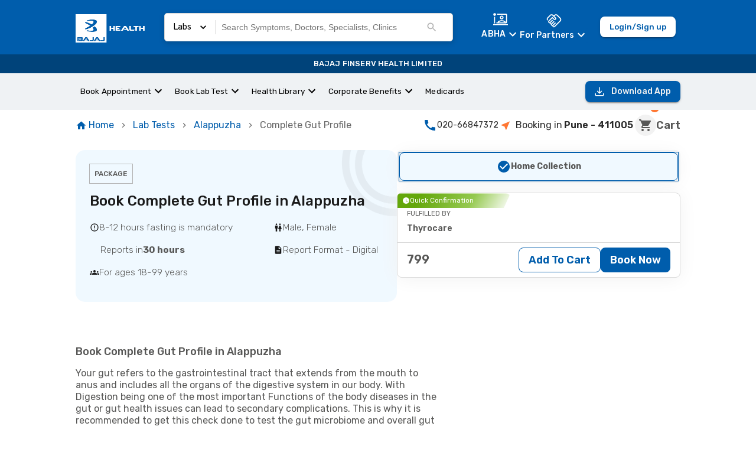

--- FILE ---
content_type: application/javascript
request_url: https://assets.bajajfinservhealth.in/labs/prod/_next/static/chunks/4214-5f6b503389690fb4.js
body_size: 7838
content:
"use strict";(self.webpackChunk_N_E=self.webpackChunk_N_E||[]).push([[4214],{55292:function(e,n,t){var r=t(64836);n.Z=void 0;var i=r(t(33651)),a=t(85893);n.Z=(0,i.default)((0,a.jsx)("path",{d:"M20 11H7.83l5.59-5.59L12 4l-8 8 8 8 1.41-1.41L7.83 13H20z"}),"ArrowBack")},83017:function(e,n,t){var r=t(64836);n.Z=void 0;var i=r(t(33651)),a=t(85893);n.Z=(0,i.default)((0,a.jsx)("path",{d:"M6.23 20.23 8 22l10-10L8 2 6.23 3.77 14.46 12z"}),"ArrowForwardIos")},64533:function(e,n,t){var r=t(64836);n.Z=void 0;var i=r(t(33651)),a=t(85893);n.Z=(0,i.default)((0,a.jsx)("path",{d:"M20 3h-1V1h-2v2H7V1H5v2H4c-1.1 0-2 .9-2 2v16c0 1.1.9 2 2 2h16c1.1 0 2-.9 2-2V5c0-1.1-.9-2-2-2m0 18H4V10h16zm0-13H4V5h16z"}),"CalendarTodayOutlined")},69132:function(e,n,t){var r=t(64836);n.Z=void 0;var i=r(t(33651)),a=t(85893);n.Z=(0,i.default)((0,a.jsx)("path",{d:"M12 2C6.48 2 2 6.48 2 12s4.48 10 10 10 10-4.48 10-10S17.52 2 12 2m-2 15-5-5 1.41-1.41L10 14.17l7.59-7.59L19 8z"}),"CheckCircle")},25424:function(e,n,t){var r=t(64836);n.Z=void 0;var i=r(t(33651)),a=t(85893);n.Z=(0,i.default)((0,a.jsx)("path",{d:"M12 2C6.47 2 2 6.47 2 12s4.47 10 10 10 10-4.47 10-10S17.53 2 12 2m0 18c-4.42 0-8-3.58-8-8s3.58-8 8-8 8 3.58 8 8-3.58 8-8 8"}),"CircleOutlined")},95639:function(e,n,t){var r=t(64836);n.Z=void 0;var i=r(t(33651)),a=t(85893);n.Z=(0,i.default)((0,a.jsx)("path",{d:"M19 6.41 17.59 5 12 10.59 6.41 5 5 6.41 10.59 12 5 17.59 6.41 19 12 13.41 17.59 19 19 17.59 13.41 12z"}),"Close")},80167:function(e,n,t){var r=t(64836);n.Z=void 0;var i=r(t(33651)),a=t(85893);n.Z=(0,i.default)((0,a.jsx)("path",{d:"M13.66 7c-.56-1.18-1.76-2-3.16-2H6V3h12v2h-3.26c.48.58.84 1.26 1.05 2H18v2h-2.02c-.25 2.8-2.61 5-5.48 5h-.73l6.73 7h-2.77L7 14v-2h3.5c1.76 0 3.22-1.3 3.46-3H6V7z"}),"CurrencyRupee")},54444:function(e,n,t){var r=t(64836);n.Z=void 0;var i=r(t(33651)),a=t(85893);n.Z=(0,i.default)((0,a.jsx)("path",{d:"M19 5v2h-4V5zM9 5v6H5V5zm10 8v6h-4v-6zM9 17v2H5v-2zM21 3h-8v6h8zM11 3H3v10h8zm10 8h-8v10h8zm-10 4H3v6h8z"}),"DashboardOutlined")},37638:function(e,n,t){var r=t(64836);n.Z=void 0;var i=r(t(33651)),a=t(85893);n.Z=(0,i.default)((0,a.jsx)("path",{d:"M11 15h2v2h-2zm0-8h2v6h-2zm.99-5C6.47 2 2 6.48 2 12s4.47 10 9.99 10C17.52 22 22 17.52 22 12S17.52 2 11.99 2M12 20c-4.42 0-8-3.58-8-8s3.58-8 8-8 8 3.58 8 8-3.58 8-8 8"}),"ErrorOutline")},99585:function(e,n,t){var r=t(64836);n.Z=void 0;var i=r(t(33651)),a=t(85893);n.Z=(0,i.default)((0,a.jsx)("path",{d:"M16 3H5c-1.1 0-2 .9-2 2v14c0 1.1.9 2 2 2h14c1.1 0 2-.9 2-2V8zm3 16H5V5h10v4h4zM7 17h10v-2H7zm5-10H7v2h5zm-5 6h10v-2H7z"}),"FeedOutlined")},35901:function(e,n,t){var r=t(64836);n.Z=void 0;var i=r(t(33651)),a=t(85893);n.Z=(0,i.default)((0,a.jsx)("path",{d:"M2 17h2v.5H3v1h1v.5H2v1h3v-4H2zm1-9h1V4H2v1h1zm-1 3h1.8L2 13.1v.9h3v-1H3.2L5 10.9V10H2zm5-6v2h14V5zm0 14h14v-2H7zm0-6h14v-2H7z"}),"FormatListNumberedOutlined")},61539:function(e,n,t){var r=t(64836);n.Z=void 0;var i=r(t(33651)),a=t(85893);n.Z=(0,i.default)((0,a.jsx)("path",{d:"M4 7h16v2H4zm0 6h16v-2H4zm0 4h7v-2H4zm0 4h7v-2H4zm11.41-2.83L14 16.75l-1.41 1.41L15.41 21 20 16.42 18.58 15zM4 3v2h16V3z"}),"Grading")},58490:function(e,n,t){var r=t(64836);n.Z=void 0;var i=r(t(33651)),a=t(85893);n.Z=(0,i.default)((0,a.jsx)("path",{d:"M12 12.75c1.63 0 3.07.39 4.24.9 1.08.48 1.76 1.56 1.76 2.73V18H6v-1.61c0-1.18.68-2.26 1.76-2.73 1.17-.52 2.61-.91 4.24-.91M4 13c1.1 0 2-.9 2-2s-.9-2-2-2-2 .9-2 2 .9 2 2 2m1.13 1.1c-.37-.06-.74-.1-1.13-.1-.99 0-1.93.21-2.78.58C.48 14.9 0 15.62 0 16.43V18h4.5v-1.61c0-.83.23-1.61.63-2.29M20 13c1.1 0 2-.9 2-2s-.9-2-2-2-2 .9-2 2 .9 2 2 2m4 3.43c0-.81-.48-1.53-1.22-1.85-.85-.37-1.79-.58-2.78-.58-.39 0-.76.04-1.13.1.4.68.63 1.46.63 2.29V18H24zM12 6c1.66 0 3 1.34 3 3s-1.34 3-3 3-3-1.34-3-3 1.34-3 3-3"}),"Groups")},98330:function(e,n,t){var r=t(64836);n.Z=void 0;var i=r(t(33651)),a=t(85893);n.Z=(0,i.default)((0,a.jsx)("path",{d:"M11 18h2v-2h-2zm1-16C6.48 2 2 6.48 2 12s4.48 10 10 10 10-4.48 10-10S17.52 2 12 2m0 18c-4.41 0-8-3.59-8-8s3.59-8 8-8 8 3.59 8 8-3.59 8-8 8m0-14c-2.21 0-4 1.79-4 4h2c0-1.1.9-2 2-2s2 .9 2 2c0 2-3 1.75-3 5h2c0-2.25 3-2.5 3-5 0-2.21-1.79-4-4-4"}),"HelpOutlineOutlined")},73078:function(e,n,t){var r=t(64836);n.Z=void 0;var i=r(t(33651)),a=t(85893);n.Z=(0,i.default)((0,a.jsx)("path",{d:"M11 7h2v2h-2zm0 4h2v6h-2zm1-9C6.48 2 2 6.48 2 12s4.48 10 10 10 10-4.48 10-10S17.52 2 12 2m0 18c-4.41 0-8-3.59-8-8s3.59-8 8-8 8 3.59 8 8-3.59 8-8 8"}),"InfoOutlined")},70769:function(e,n,t){var r=t(64836);n.Z=void 0;var i=r(t(33651)),a=t(85893);n.Z=(0,i.default)((0,a.jsx)("path",{d:"M12 12c-1.1 0-2-.9-2-2s.9-2 2-2 2 .9 2 2-.9 2-2 2m6-1.8C18 6.57 15.35 4 12 4s-6 2.57-6 6.2c0 2.34 1.95 5.44 6 9.14 4.05-3.7 6-6.8 6-9.14M12 2c4.2 0 8 3.22 8 8.2 0 3.32-2.67 7.25-8 11.8-5.33-4.55-8-8.48-8-11.8C4 5.22 7.8 2 12 2"}),"PlaceOutlined")},70290:function(e,n,t){var r=t(64836);n.Z=void 0;var i=r(t(33651)),a=t(85893);n.Z=(0,i.default)((0,a.jsx)("path",{d:"M12 7c-2.76 0-5 2.24-5 5s2.24 5 5 5 5-2.24 5-5-2.24-5-5-5m0-5C6.48 2 2 6.48 2 12s4.48 10 10 10 10-4.48 10-10S17.52 2 12 2m0 18c-4.42 0-8-3.58-8-8s3.58-8 8-8 8 3.58 8 8-3.58 8-8 8"}),"RadioButtonChecked")},12446:function(e,n,t){var r=t(64836);n.Z=void 0;var i=r(t(33651)),a=t(85893);n.Z=(0,i.default)((0,a.jsx)("path",{d:"M12 2C6.48 2 2 6.48 2 12s4.48 10 10 10 10-4.48 10-10S17.52 2 12 2m0 18c-4.42 0-8-3.58-8-8s3.58-8 8-8 8 3.58 8 8-3.58 8-8 8"}),"RadioButtonUnchecked")},98023:function(e,n,t){var r=t(64836);n.Z=void 0;var i=r(t(33651)),a=t(85893);n.Z=(0,i.default)((0,a.jsx)("path",{d:"M18 16.08c-.76 0-1.44.3-1.96.77L8.91 12.7c.05-.23.09-.46.09-.7s-.04-.47-.09-.7l7.05-4.11c.54.5 1.25.81 2.04.81 1.66 0 3-1.34 3-3s-1.34-3-3-3-3 1.34-3 3c0 .24.04.47.09.7L8.04 9.81C7.5 9.31 6.79 9 6 9c-1.66 0-3 1.34-3 3s1.34 3 3 3c.79 0 1.5-.31 2.04-.81l7.12 4.16c-.05.21-.08.43-.08.65 0 1.61 1.31 2.92 2.92 2.92s2.92-1.31 2.92-2.92c0-1.61-1.31-2.92-2.92-2.92M18 4c.55 0 1 .45 1 1s-.45 1-1 1-1-.45-1-1 .45-1 1-1M6 13c-.55 0-1-.45-1-1s.45-1 1-1 1 .45 1 1-.45 1-1 1m12 7.02c-.55 0-1-.45-1-1s.45-1 1-1 1 .45 1 1-.45 1-1 1"}),"ShareOutlined")},35783:function(e,n,t){var r=t(64836);n.Z=void 0;var i=r(t(33651)),a=t(85893);n.Z=(0,i.default)((0,a.jsx)("path",{d:"m22 9.24-7.19-.62L12 2 9.19 8.63 2 9.24l5.46 4.73L5.82 21 12 17.27 18.18 21l-1.63-7.03zM12 15.4l-3.76 2.27 1-4.28-3.32-2.88 4.38-.38L12 6.1l1.71 4.04 4.38.38-3.32 2.88 1 4.28z"}),"StarBorderPurple500Outlined")},69019:function(e,n,t){var r=t(64836);n.Z=void 0;var i=r(t(33651)),a=t(85893);n.Z=(0,i.default)((0,a.jsx)("path",{d:"M12 2C6.5 2 2 6.5 2 12s4.5 10 10 10 10-4.5 10-10S17.5 2 12 2m4.2 14.2L11 13V7h1.5v5.2l4.5 2.7z"}),"WatchLater")},24133:function(e,n,t){var r=t(64836);n.Z=void 0;var i=r(t(33651)),a=t(85893);n.Z=(0,i.default)((0,a.jsx)("path",{d:"M5.5 22v-7.5H4V9c0-1.1.9-2 2-2h3c1.1 0 2 .9 2 2v5.5H9.5V22zM18 22v-6h3l-2.54-7.63C18.18 7.55 17.42 7 16.56 7h-.12c-.86 0-1.63.55-1.9 1.37L12 16h3v6zM7.5 6c1.11 0 2-.89 2-2s-.89-2-2-2-2 .89-2 2 .89 2 2 2m9 0c1.11 0 2-.89 2-2s-.89-2-2-2-2 .89-2 2 .89 2 2 2"}),"Wc")},31979:function(e,n,t){t.d(n,{Z:function(){return C}});var r=t(82729),i=t(67294),a=t(90512),o=t(94780),s=t(51171),c=t(70917),l=t(4853),d=t(2807),u=t(44001),h=t(35864),f=t(85893);function v(){let e=(0,r._)(["\n  0% {\n    opacity: 1;\n  }\n\n  50% {\n    opacity: 0.4;\n  }\n\n  100% {\n    opacity: 1;\n  }\n"]);return v=function(){return e},e}function p(){let e=(0,r._)(["\n  0% {\n    transform: translateX(-100%);\n  }\n\n  50% {\n    /* +0.5s of delay between each loop */\n    transform: translateX(100%);\n  }\n\n  100% {\n    transform: translateX(100%);\n  }\n"]);return p=function(){return e},e}function m(){let e=(0,r._)(["\n        animation: "," 2s ease-in-out 0.5s infinite;\n      "]);return m=function(){return e},e}function x(){let e=(0,r._)(["\n        &::after {\n          animation: "," 2s linear 0.5s infinite;\n        }\n      "]);return x=function(){return e},e}let g=e=>{let{classes:n,variant:t,animation:r,hasChildren:i,width:a,height:s}=e;return(0,o.Z)({root:["root",t,r,i&&"withChildren",i&&!a&&"fitContent",i&&!s&&"heightAuto"]},h.B,n)},j=(0,c.F4)(v()),b=(0,c.F4)(p()),w="string"!=typeof j?(0,c.iv)(m(),j):null,y="string"!=typeof b?(0,c.iv)(x(),b):null,Z=(0,l.ZP)("span",{name:"MuiSkeleton",slot:"Root",overridesResolver:(e,n)=>{let{ownerState:t}=e;return[n.root,n[t.variant],!1!==t.animation&&n[t.animation],t.hasChildren&&n.withChildren,t.hasChildren&&!t.width&&n.fitContent,t.hasChildren&&!t.height&&n.heightAuto]}})((0,d.Z)(e=>{let{theme:n}=e,t=String(n.shape.borderRadius).match(/[\d.\-+]*\s*(.*)/)[1]||"px",r=parseFloat(n.shape.borderRadius);return{display:"block",backgroundColor:n.vars?n.vars.palette.Skeleton.bg:(0,s.Fq)(n.palette.text.primary,"light"===n.palette.mode?.11:.13),height:"1.2em",variants:[{props:{variant:"text"},style:{marginTop:0,marginBottom:0,height:"auto",transformOrigin:"0 55%",transform:"scale(1, 0.60)",borderRadius:"".concat(r).concat(t,"/").concat(Math.round(r/.6*10)/10).concat(t),"&:empty:before":{content:'"\\00a0"'}}},{props:{variant:"circular"},style:{borderRadius:"50%"}},{props:{variant:"rounded"},style:{borderRadius:(n.vars||n).shape.borderRadius}},{props:e=>{let{ownerState:n}=e;return n.hasChildren},style:{"& > *":{visibility:"hidden"}}},{props:e=>{let{ownerState:n}=e;return n.hasChildren&&!n.width},style:{maxWidth:"fit-content"}},{props:e=>{let{ownerState:n}=e;return n.hasChildren&&!n.height},style:{height:"auto"}},{props:{animation:"pulse"},style:w||{animation:"".concat(j," 2s ease-in-out 0.5s infinite")}},{props:{animation:"wave"},style:{position:"relative",overflow:"hidden",WebkitMaskImage:"-webkit-radial-gradient(white, black)","&::after":{background:"linear-gradient(\n                90deg,\n                transparent,\n                ".concat((n.vars||n).palette.action.hover,",\n                transparent\n              )"),content:'""',position:"absolute",transform:"translateX(-100%)",bottom:0,left:0,right:0,top:0}}},{props:{animation:"wave"},style:y||{"&::after":{animation:"".concat(b," 2s linear 0.5s infinite")}}}]}}));var C=i.forwardRef(function(e,n){let t=(0,u.i)({props:e,name:"MuiSkeleton"}),{animation:r="pulse",className:i,component:o="span",height:s,style:c,variant:l="text",width:d,...h}=t,v={...t,animation:r,component:o,variant:l,hasChildren:!!h.children},p=g(v);return(0,f.jsx)(Z,{as:o,ref:n,className:(0,a.Z)(p.root,i),ownerState:v,...h,style:{width:d,height:s,...c}})})},35864:function(e,n,t){t.d(n,{B:function(){return a}});var r=t(1588),i=t(34867);function a(e){return(0,i.ZP)("MuiSkeleton",e)}let o=(0,r.Z)("MuiSkeleton",["root","text","rectangular","rounded","circular","pulse","wave","withChildren","fitContent","heightAuto"]);n.Z=o},72460:function(e,n){n.Z={50:"#fffde7",100:"#fff9c4",200:"#fff59d",300:"#fff176",400:"#ffee58",500:"#ffeb3b",600:"#fdd835",700:"#fbc02d",800:"#f9a825",900:"#f57f17",A100:"#ffff8d",A200:"#ffff00",A400:"#ffea00",A700:"#ffd600"}},13400:function(e,n,t){var r=t(67294),i=t(99659),a=t.n(i);n.Z=function(e){var n=(0,r.useState)(function(){return a().get(e)||null}),t=n[0],i=n[1];return[t,(0,r.useCallback)(function(n,t){a().set(e,n,t),i(n)},[e]),(0,r.useCallback)(function(){a().remove(e),i(null)},[e])]}},99659:function(e,n,t){var r,i,a;void 0!==(i="function"==typeof(r=a=function(){function e(){for(var e=0,n={};e<arguments.length;e++){var t=arguments[e];for(var r in t)n[r]=t[r]}return n}function n(e){return e.replace(/(%[0-9A-Z]{2})+/g,decodeURIComponent)}return function t(r){function i(){}function a(n,t,a){if("undefined"!=typeof document){"number"==typeof(a=e({path:"/"},i.defaults,a)).expires&&(a.expires=new Date(new Date*1+864e5*a.expires)),a.expires=a.expires?a.expires.toUTCString():"";try{var o=JSON.stringify(t);/^[\{\[]/.test(o)&&(t=o)}catch(e){}t=r.write?r.write(t,n):encodeURIComponent(String(t)).replace(/%(23|24|26|2B|3A|3C|3E|3D|2F|3F|40|5B|5D|5E|60|7B|7D|7C)/g,decodeURIComponent),n=encodeURIComponent(String(n)).replace(/%(23|24|26|2B|5E|60|7C)/g,decodeURIComponent).replace(/[\(\)]/g,escape);var s="";for(var c in a)a[c]&&(s+="; "+c,!0!==a[c]&&(s+="="+a[c].split(";")[0]));return document.cookie=n+"="+t+s}}function o(e,t){if("undefined"!=typeof document){for(var i={},a=document.cookie?document.cookie.split("; "):[],o=0;o<a.length;o++){var s=a[o].split("="),c=s.slice(1).join("=");t||'"'!==c.charAt(0)||(c=c.slice(1,-1));try{var l=n(s[0]);if(c=(r.read||r)(c,l)||n(c),t)try{c=JSON.parse(c)}catch(e){}if(i[l]=c,e===l)break}catch(e){}}return e?i[e]:i}}return i.set=a,i.get=function(e){return o(e,!1)},i.getJSON=function(e){return o(e,!0)},i.remove=function(n,t){a(n,"",e(t,{expires:-1}))},i.defaults={},i.withConverter=t,i}(function(){})})?r.call(n,t,n,e):r)&&(e.exports=i),e.exports=a()},3210:function(e,n,t){t.d(n,{Z:function(){return h}});var r=t(35944),i=t(9008),a=t(76105),o=t(477);let s=e=>e===o.Qh.servicesDomain,c=e=>e===o.Qh.servicesDomain?"services":"default",l={services:{title:"Health Care Services Platform",description:"Health Care Services Platform"},default:{title:"Bajaj Finserv Health - Your Personalised Healthcare Platform",description:"Bajaj Finserv Health - Your Personalised Healthcare Platform"}};var d=t(61889);let{publicURL:u}=a.endpoints;function h(e){let{title:n,description:t,sitename:h,metaurl:f,type:v,image:p="/static/icons/icon_x192.png",canonical:m,jsonLD:x,keywords:g,domain:j,next:b,prev:w,config:y}=e,{domainName:Z}=(0,d.a)(),C=j??Z;if(s(C)){let e=c(C),n=C===o.Qh.servicesDomain;return(0,r.jsxs)(i.default,{children:[(0,r.jsx)("title",{children:l[e].title}),(0,r.jsx)("meta",{property:"og:title",content:l[e].description}),(0,r.jsx)("meta",{name:"description",content:l[e].description}),(n||!a.isProd)&&(0,r.jsx)("meta",{name:"robots",content:"noindex, nofollow"})]})}return(0,r.jsxs)(i.default,{children:[n&&(0,r.jsxs)(r.Fragment,{children:[" ",(0,r.jsx)("title",{children:n}),(0,r.jsx)("meta",{property:"og:title",content:n})," "]}),t&&(0,r.jsxs)(r.Fragment,{children:[" ",(0,r.jsx)("meta",{name:"description",content:t}),(0,r.jsx)("meta",{property:"og:description",content:t})," "]}),g&&(0,r.jsx)("meta",{name:"keywords",content:g}),h&&(0,r.jsx)("meta",{property:"og:site_name",content:h}),f&&(0,r.jsx)("meta",{property:"og:url",content:f}),v&&(0,r.jsx)("meta",{property:"og:type",content:v}),C&&C?.includes("bajajfinservhealth.in")&&(0,r.jsx)("link",{rel:"icon",href:"/favicon.ico"}),p&&(0,r.jsx)("meta",{property:"og:image",content:p}),!a.isProd&&(0,r.jsx)("meta",{name:"robots",content:"noindex, nofollow"}),m&&(0,r.jsx)("link",{rel:"canonical",href:`${u}${m}`}),x&&(0,r.jsx)("script",{dangerouslySetInnerHTML:{__html:x},type:"application/ld+json"}),b&&(0,r.jsx)("link",{rel:"next",href:`${y.proxyBaseUrl}${b}`}),w&&(0,r.jsx)("link",{rel:"prev",href:`${y.proxyBaseUrl}${w}`}),(0,r.jsx)("style",{children:"\nhtml,\nbody,\n#__next {\n	min-height: 100%;\n	margin: 0;\n	padding: 0;\n}\n\nhtml,\nbody{\n	// overflow-x: hidden;\n}\n\n@view-transition {\n    navigation: auto;\n}\n\n@keyframes move-out {\n    from {\n        transform: translateX(0);\n    }\n\n    to {\n        transform: translateX(-100%);\n    }\n}\n\n@keyframes move-in {\n    from {\n        transform: translateX(100%);\n    }\n\n    to {\n        transform: translateX(0);\n    }\n}\n\n::view-transition-old(root) {\n	will-change: transform;\n	animation: move-out 400ms ease both;\n}\n::view-transition-new(root) {\n	will-change: transform;\n	animation: move-in 400ms ease both;\n}\n"})]})}},96891:function(e,n,t){t.d(n,{Z:function(){return s}});var r=t(35944),i=t(70917),a=t(61533),o=t(30700);function s({errorText:e="",isOutSourced:n=!1}){return(0,r.jsx)("div",{css:(0,o.nC)({isOutSourced:n}),children:n?(0,r.jsx)(a.Z,{}):(0,r.jsxs)("div",{css:(0,i.iv)`
                            display: flex;
                            flex-direction: column;
                            justify-content: center;
                            align-items: center;
                            width: 100%;
                            height: 100vh;
                        `,children:[(0,r.jsx)("img",{src:"https://bfhlprodvivantdoc.blob.core.windows.net/app-icons/webp/app-in-app-error.webp",width:"300px"}),(0,r.jsx)("div",{css:(0,i.iv)`
                                width: 70%;
                                text-align: center;
                                margin-top: 2rem;
                                white-space: pre-line;
                            `,children:e||"Just tweaking things a bit! Our services will be up and running shortly. Try again in a little while."})]})})}},61533:function(e,n,t){t.d(n,{Z:function(){return c}});var r=t(35944),i=t(53707),a=t(30700),o=t(77674),s=t(11163);function c(){let e=(0,s.useRouter)();return(0,r.jsx)(r.Fragment,{children:(0,r.jsxs)("section",{children:[(0,r.jsx)(i.Ee,{alt:"error icon",src:"https://assets.bajajfinservhealth.in/media/cms-uat/assets/Group_1707480911_2_1_1_ff4f9934b9.webp",width:"640",height:"640",layout:"responsive",css:a.Fh}),(0,r.jsx)("div",{css:a.nC,children:(0,r.jsxs)("div",{css:a.Fh,children:[(0,r.jsxs)("div",{css:a.fC,children:[(0,r.jsx)("h2",{children:"Whoops !"}),(0,r.jsx)("br",{}),(0,r.jsx)("p",{children:"Sorry, the page you requested could not be found."})]}),(0,r.jsx)("br",{}),(0,r.jsx)(o.z,{css:a.Rw,onClick:()=>{e.back()},children:"Go Back"})]})})]})})}},99256:function(e,n,t){t.d(n,{m:function(){return C}});var r=t(35944),i=t(67294),a=t(11163),o=t(83690),s=t(70917),c=t(72417),l=t(30139),d=t(85893),u=(0,l.Z)((0,d.jsx)("circle",{cx:"12",cy:"12",r:"8"}),"FiberManualRecordRounded"),h=t(12452),f=t(76105),v=t(30700),p=t(53707),m=t(61533);let x=e=>{h.ZP.get("openInSameTab")?window.location.href=e:window.open(e)},g=[{name:"Consult Doctors",href:"/online-doctor-consultation"},{name:"Health Score",healthScore:!0,href:(f.isStaging?"https://quro-uat.healthrx.co.in":"https://quro.healthrx.co.in")+"/#/?intent=health_check"},{name:"Health Library",href:"/health-library"},{name:"Lab Tests",href:"/lab-tests"},{name:"Hospitals",href:"/hospitals"},{name:"Surgeries & Procedures",href:"/surgeries"}];function j(e){let{statusCode:n,message:t,description:a,isOutSourced:o}=e,{user:l,open:d}=(0,c.aC)(),h=(0,i.useRef)(null);return(0,r.jsx)("div",{css:(0,v.nC)({isOutSourced:o}),children:o?(0,r.jsx)(m.Z,{}):(0,r.jsxs)(r.Fragment,{children:[(0,r.jsx)("div",{css:v.QA,children:(0,r.jsx)(p.Ee,{alt:"error icon",src:"https://bajajfinservhealth.azureedge.net/png/test/8db61a7b-eece-44db-8804-07f609d16355.webp",width:"640",height:"640",layout:"responsive"})}),(0,r.jsxs)("div",{css:v.YS,children:[n&&(0,r.jsxs)(r.Fragment,{children:[(0,r.jsx)("p",{className:"statusCode",children:n}),(0,r.jsx)("br",{})]}),(0,r.jsx)("span",{css:(0,s.iv)`
                                font-weight: "bold";
                                font-size: "28px";
                            `,children:t??"We're Sorry -- Page not found!"}),(0,r.jsx)("br",{}),(0,r.jsx)("span",{children:a??"Relax, take it easy!"}),(0,r.jsx)("br",{}),(0,r.jsx)("span",{children:"Now book your appointments on the go with our app. Download now and get your next doctor Tele Consultation for FREE."}),(0,r.jsx)("br",{}),(0,r.jsxs)("div",{css:(0,s.iv)`
                                display: flex;
                            `,children:[(0,r.jsx)("div",{css:(0,s.iv)`
                                    margin: 0 10px 0 0;
                                `,children:(0,r.jsx)(p.Ee,{src:"https://bajajfinservhealth.azureedge.net/png/test/33b2d836-3e96-41cf-81ca-d43c912acf88.webp",width:120,height:36,alt:"Google Play"})}),(0,r.jsx)("div",{children:(0,r.jsx)(p.Ee,{src:"https://bajajfinservhealth.azureedge.net/png/test/5e34bd17-0a8b-4662-9b47-2156bd79a2ef.webp",width:120,height:36,alt:"App store"})})]}),(0,r.jsx)("div",{css:v.S9,children:g.map((e,n)=>(0,r.jsxs)("div",{css:v.q,onClick:()=>{l?.masterPhrId||"Health Assistant"!==e.name&&"Health Score"!==e.name?e.external?x(e.href):e.healthScore?x(function(){throw Error("Function not implemented.")}()):window.location.href=e.href:(h.current=e.href,d())},children:[(0,r.jsx)(u,{}),(0,r.jsx)("div",{role:"button",tabIndex:0,children:e.name})]},`pageNotFound-${n+1}`))})]})]})})}var b=t(46026),w=t(84692),y=t(96891),Z=t(76596);function C(e){let{statusCode:n,message:t="Page Not Found!!!",description:s,pageUrl:c,isOutSourced:l}=e,{asPath:d}=(0,a.useRouter)();(0,i.useEffect)(()=>{(0,o.aV)({eventAction:"Page_Error",eventCategory:String(n),eventLabel:d})},[d,n]);let u=(0,w.W)(),h=(0,Z.Of)(l);return(0,r.jsxs)(r.Fragment,{children:[(0,r.jsxs)(p.Fb,{children:[(0,r.jsx)("title",{children:t}),(0,r.jsx)("meta",{name:"description",content:s}),(0,r.jsx)("link",{rel:"canonical",href:c})]}),(0,r.jsx)(b.gV,{...h,children:u?(0,r.jsx)(y.Z,{isOutSourced:l}):(0,r.jsx)(j,{message:t,description:e.description,statusCode:n,isOutSourced:e.isOutSourced})})]})}},30700:function(e,n,t){t.d(n,{Fh:function(){return h},QA:function(){return s},Rw:function(){return d},S9:function(){return c},YS:function(){return o},fC:function(){return u},nC:function(){return a},q:function(){return l}});var r=t(70917),i=t(37023);let a=({isOutSourced:e})=>(0,r.iv)`
  display: flex;
  flex-direction: row;
  justify-content: space-between;
  ${i.uV.md} {
    flex-direction: column-reverse;
  }
  ${e&&" justify-content: center;\n  "}
`,o=(0,r.iv)`
  display: flex;
  flex-direction: column;
  width: 50%;
  margin-left: 100px;
  margin-top: 100px;
  .statusCode {
    color: #666666;
    font-weight: 500;
    font-size: 25px;
  }
  ${i.uV.md} {
    width: 100%;
    align-items: center;
    padding: 10%;
    margin: -30% 0 0 0;
  }
`,s=(0,r.iv)`
  display: inline-block;
  width: 50%;
  align-items: center;
  justify-content: center;
  order: 2;
  ${i.uV.md} {
    width: 100%;
  }
`,c=(0,r.iv)`
  display: flex;
  flex-wrap: wrap;
  align-items: center;
  font-weight: 500;
  margin: 48px 0;

  @media screen and (max-width: 576px) {
    margin: 30px 0;
    margin-left: 40px;
  }
  svg {
    color: #67c1c0;
  }
`,l=(0,r.iv)`
  display: flex;
  align-items: center;
  margin: 0 25px 20px 0;
  font-size: 17.6px;
`,d=()=>(0,r.iv)`
  margin: 4rem 1.5rem 1.5rem 1.5rem; /* top, right, bottom, left */
  width: 87%;
`,u=()=>(0,r.iv)`
 display: flex;
  flex-direction: column;
  align-items: center;
  text-align: center;
  margin-bottom: 10%;
  h2{
    margin: 0;
    font-weight: normal;
  }
`,h=(0,r.iv)`
  margin-top: 2rem;
`},98087:function(e,n,t){t.d(n,{Z:function(){return l}});var r=t(55146),i=t(40836),a=function(){return i.Z.Date.now()},o=t(47322),s=Math.max,c=Math.min,l=function(e,n,t){var i,l,d,u,h,f,v=0,p=!1,m=!1,x=!0;if("function"!=typeof e)throw TypeError("Expected a function");function g(n){var t=i,r=l;return i=l=void 0,v=n,u=e.apply(r,t)}function j(e){var t=e-f,r=e-v;return void 0===f||t>=n||t<0||m&&r>=d}function b(){var e,t,r,i=a();if(j(i))return w(i);h=setTimeout(b,(e=i-f,t=i-v,r=n-e,m?c(r,d-t):r))}function w(e){return(h=void 0,x&&i)?g(e):(i=l=void 0,u)}function y(){var e,t=a(),r=j(t);if(i=arguments,l=this,f=t,r){if(void 0===h)return v=e=f,h=setTimeout(b,n),p?g(e):u;if(m)return clearTimeout(h),h=setTimeout(b,n),g(f)}return void 0===h&&(h=setTimeout(b,n)),u}return n=(0,o.Z)(n)||0,(0,r.Z)(t)&&(p=!!t.leading,d=(m="maxWait"in t)?s((0,o.Z)(t.maxWait)||0,n):d,x="trailing"in t?!!t.trailing:x),y.cancel=function(){void 0!==h&&clearTimeout(h),v=0,i=f=l=h=void 0},y.flush=function(){return void 0===h?u:w(a())},y}},56949:function(e,n,t){var r=t(98087),i=t(55146);n.Z=function(e,n,t){var a=!0,o=!0;if("function"!=typeof e)throw TypeError("Expected a function");return(0,i.Z)(t)&&(a="leading"in t?!!t.leading:a,o="trailing"in t?!!t.trailing:o),(0,r.Z)(e,n,{leading:a,maxWait:n,trailing:o})}}}]);

--- FILE ---
content_type: application/javascript
request_url: https://assets.bajajfinservhealth.in/labs/prod/_next/static/chunks/4205-bbcf301264b86bd1.js
body_size: 7575
content:
(self.webpackChunk_N_E=self.webpackChunk_N_E||[]).push([[4205],{53907:function(e,t,r){"use strict";var n=r(64836);t.Z=void 0;var o=n(r(33651)),i=r(85893);t.Z=(0,o.default)((0,i.jsx)("path",{d:"m14.06 9.02.92.92L5.92 19H5v-.92zM17.66 3c-.25 0-.51.1-.7.29l-1.83 1.83 3.75 3.75 1.83-1.83c.39-.39.39-1.02 0-1.41l-2.34-2.34c-.2-.2-.45-.29-.71-.29m-3.6 3.19L3 17.25V21h3.75L17.81 9.94z"}),"EditOutlined")},97389:function(e,t,r){"use strict";var n=r(64836);t.Z=void 0;var o=n(r(33651)),i=r(85893);t.Z=(0,o.default)((0,i.jsx)("path",{d:"M21 3 3 10.53v.98l6.84 2.65L12.48 21h.98z"}),"NearMe")},35299:function(e,t,r){"use strict";var n=r(64836);t.Z=void 0;var o=n(r(33651)),i=r(85893);t.Z=(0,o.default)((0,i.jsx)("path",{d:"M15.5 14h-.79l-.28-.27C15.41 12.59 16 11.11 16 9.5 16 5.91 13.09 3 9.5 3S3 5.91 3 9.5 5.91 16 9.5 16c1.61 0 3.09-.59 4.23-1.57l.27.28v.79l5 4.99L20.49 19zm-6 0C7.01 14 5 11.99 5 9.5S7.01 5 9.5 5 14 7.01 14 9.5 11.99 14 9.5 14"}),"Search")},72498:function(e,t,r){"use strict";var n=r(64836);t.Z=void 0;var o=n(r(33651)),i=r(85893);t.Z=(0,o.default)((0,i.jsx)("path",{d:"M15.5 14h-.79l-.28-.27C15.41 12.59 16 11.11 16 9.5 16 5.91 13.09 3 9.5 3S3 5.91 3 9.5 5.91 16 9.5 16c1.61 0 3.09-.59 4.23-1.57l.27.28v.79l5 4.99L20.49 19zm-6 0C7.01 14 5 11.99 5 9.5S7.01 5 9.5 5 14 7.01 14 9.5 11.99 14 9.5 14"}),"SearchOutlined")},40578:function(e,t,r){"use strict";var n=r(64836);t.Z=void 0;var o=n(r(33651)),i=r(85893);t.Z=(0,o.default)((0,i.jsx)("path",{d:"M7 18c-1.1 0-1.99.9-1.99 2S5.9 22 7 22s2-.9 2-2-.9-2-2-2M1 2v2h2l3.6 7.59-1.35 2.45c-.16.28-.25.61-.25.96 0 1.1.9 2 2 2h12v-2H7.42c-.14 0-.25-.11-.25-.25l.03-.12.9-1.63h7.45c.75 0 1.41-.41 1.75-1.03l3.58-6.49c.08-.14.12-.31.12-.48 0-.55-.45-1-1-1H5.21l-.94-2zm16 16c-1.1 0-1.99.9-1.99 2s.89 2 1.99 2 2-.9 2-2-.9-2-2-2"}),"ShoppingCart")},11428:function(e,t,r){"use strict";var n=r(64836);t.Z=void 0;var o=n(r(33651)),i=r(85893);t.Z=(0,o.default)((0,i.jsx)("path",{d:"m18 12 4-4-4-4v3H3v2h15zM6 12l-4 4 4 4v-3h15v-2H6z"}),"SyncAlt")},75861:function(e,t,r){"use strict";var n=r(30139),o=r(85893);t.Z=(0,n.Z)((0,o.jsx)("path",{d:"M10 20v-6h4v6h5v-8h3L12 3 2 12h3v8z"}),"Home")},61769:function(e,t,r){"use strict";r.d(t,{Z:function(){return C}});var n=r(67294),o=r(90512),i=r(51171),l=r(94780),a=r(64),u=r(66643),c=r(4853),s=r(18745),d=r(2807),f=r(95369),p=r(44001),v=r(21485),h=r(1588),g=r(34867);function y(e){return(0,g.ZP)("MuiLink",e)}let m=(0,h.Z)("MuiLink",["root","underlineNone","underlineHover","underlineAlways","button","focusVisible"]);var b=r(52936),x=e=>{let{theme:t,ownerState:r}=e,n=r.color,o=(0,b.DW)(t,"palette.".concat(n,".main"),!1)||(0,b.DW)(t,"palette.".concat(n),!1)||r.color,l=(0,b.DW)(t,"palette.".concat(n,".mainChannel"))||(0,b.DW)(t,"palette.".concat(n,"Channel"));return"vars"in t&&l?"rgba(".concat(l," / 0.4)"):(0,i.Fq)(o,.4)},j=r(85893);let _={primary:!0,secondary:!0,error:!0,info:!0,success:!0,warning:!0,textPrimary:!0,textSecondary:!0,textDisabled:!0},S=e=>{let{classes:t,component:r,focusVisible:n,underline:o}=e,i={root:["root","underline".concat((0,u.Z)(o)),"button"===r&&"button",n&&"focusVisible"]};return(0,l.Z)(i,y,t)},w=(0,c.ZP)(v.Z,{name:"MuiLink",slot:"Root",overridesResolver:(e,t)=>{let{ownerState:r}=e;return[t.root,t["underline".concat((0,u.Z)(r.underline))],"button"===r.component&&t.button]}})((0,d.Z)(e=>{let{theme:t}=e;return{variants:[{props:{underline:"none"},style:{textDecoration:"none"}},{props:{underline:"hover"},style:{textDecoration:"none","&:hover":{textDecoration:"underline"}}},{props:{underline:"always"},style:{textDecoration:"underline","&:hover":{textDecorationColor:"inherit"}}},{props:e=>{let{underline:t,ownerState:r}=e;return"always"===t&&"inherit"!==r.color},style:{textDecorationColor:"var(--Link-underlineColor)"}},...Object.entries(t.palette).filter((0,f.Z)()).map(e=>{let[r]=e;return{props:{underline:"always",color:r},style:{"--Link-underlineColor":t.vars?"rgba(".concat(t.vars.palette[r].mainChannel," / 0.4)"):(0,i.Fq)(t.palette[r].main,.4)}}}),{props:{underline:"always",color:"textPrimary"},style:{"--Link-underlineColor":t.vars?"rgba(".concat(t.vars.palette.text.primaryChannel," / 0.4)"):(0,i.Fq)(t.palette.text.primary,.4)}},{props:{underline:"always",color:"textSecondary"},style:{"--Link-underlineColor":t.vars?"rgba(".concat(t.vars.palette.text.secondaryChannel," / 0.4)"):(0,i.Fq)(t.palette.text.secondary,.4)}},{props:{underline:"always",color:"textDisabled"},style:{"--Link-underlineColor":(t.vars||t).palette.text.disabled}},{props:{component:"button"},style:{position:"relative",WebkitTapHighlightColor:"transparent",backgroundColor:"transparent",outline:0,border:0,margin:0,borderRadius:0,padding:0,cursor:"pointer",userSelect:"none",verticalAlign:"middle",MozAppearance:"none",WebkitAppearance:"none","&::-moz-focus-inner":{borderStyle:"none"},["&.".concat(m.focusVisible)]:{outline:"auto"}}}]}}));var C=n.forwardRef(function(e,t){let r=(0,p.i)({props:e,name:"MuiLink"}),i=(0,s.Z)(),{className:l,color:u="primary",component:c="a",onBlur:d,onFocus:f,TypographyClasses:v,underline:h="always",variant:g="inherit",sx:y,...m}=r,[b,C]=n.useState(!1),P={...r,color:u,component:c,focusVisible:b,underline:h,variant:g},M=S(P);return(0,j.jsx)(w,{color:u,className:(0,o.Z)(M.root,l),classes:v,component:c,onBlur:e=>{(0,a.Z)(e.target)||C(!1),d&&d(e)},onFocus:e=>{(0,a.Z)(e.target)&&C(!0),f&&f(e)},ref:t,ownerState:P,variant:g,...m,sx:[...void 0===_[u]?[{color:u}]:[],...Array.isArray(y)?y:[y]],style:{...m.style,..."always"===h&&"inherit"!==u&&!_[u]&&{"--Link-underlineColor":x({theme:i,ownerState:P})}}})})},83525:function(e,t,r){"use strict";Object.defineProperty(t,"__esModule",{value:!0}),Object.defineProperty(t,"actionAsyncStorage",{enumerable:!0,get:function(){return n}});let n=(0,r(14001).createAsyncLocalStorage)();("function"==typeof t.default||"object"==typeof t.default&&null!==t.default)&&void 0===t.default.__esModule&&(Object.defineProperty(t.default,"__esModule",{value:!0}),Object.assign(t.default,t),e.exports=t.default)},76361:function(e,t,r){"use strict";Object.defineProperty(t,"__esModule",{value:!0}),Object.defineProperty(t,"actionAsyncStorage",{enumerable:!0,get:function(){return n.actionAsyncStorage}});let n=r(83525);("function"==typeof t.default||"object"==typeof t.default&&null!==t.default)&&void 0===t.default.__esModule&&(Object.defineProperty(t.default,"__esModule",{value:!0}),Object.assign(t.default,t),e.exports=t.default)},14001:function(e,t){"use strict";Object.defineProperty(t,"__esModule",{value:!0}),Object.defineProperty(t,"createAsyncLocalStorage",{enumerable:!0,get:function(){return i}});let r=Error("Invariant: AsyncLocalStorage accessed in runtime where it is not available");class n{disable(){throw r}getStore(){}run(){throw r}exit(){throw r}enterWith(){throw r}}let o=globalThis.AsyncLocalStorage;function i(){return o?new o:new n}("function"==typeof t.default||"object"==typeof t.default&&null!==t.default)&&void 0===t.default.__esModule&&(Object.defineProperty(t.default,"__esModule",{value:!0}),Object.assign(t.default,t),e.exports=t.default)},8199:function(e,t,r){"use strict";Object.defineProperty(t,"__esModule",{value:!0}),function(e,t){for(var r in t)Object.defineProperty(e,r,{enumerable:!0,get:t[r]})}(t,{ReadonlyURLSearchParams:function(){return u.ReadonlyURLSearchParams},RedirectType:function(){return u.RedirectType},ServerInsertedHTMLContext:function(){return c.ServerInsertedHTMLContext},notFound:function(){return u.notFound},permanentRedirect:function(){return u.permanentRedirect},redirect:function(){return u.redirect},useParams:function(){return p},usePathname:function(){return d},useRouter:function(){return f},useSearchParams:function(){return s},useSelectedLayoutSegment:function(){return h},useSelectedLayoutSegments:function(){return v},useServerInsertedHTML:function(){return c.useServerInsertedHTML}});let n=r(67294),o=r(60257),i=r(22608),l=r(11288),a=r(66406),u=r(72717),c=r(65988);function s(){let e=(0,n.useContext)(i.SearchParamsContext);return(0,n.useMemo)(()=>e?new u.ReadonlyURLSearchParams(e):null,[e])}function d(){return(0,n.useContext)(i.PathnameContext)}function f(){let e=(0,n.useContext)(o.AppRouterContext);if(null===e)throw Error("invariant expected app router to be mounted");return e}function p(){return(0,n.useContext)(i.PathParamsContext)}function v(e){void 0===e&&(e="children");let t=(0,n.useContext)(o.LayoutRouterContext);return t?function e(t,r,n,o){let i;if(void 0===n&&(n=!0),void 0===o&&(o=[]),n)i=t[1][r];else{var u;let e=t[1];i=null!=(u=e.children)?u:Object.values(e)[0]}if(!i)return o;let c=i[0],s=(0,l.getSegmentValue)(c);return!s||s.startsWith(a.PAGE_SEGMENT_KEY)?o:(o.push(s),e(i,r,!1,o))}(t.tree,e):null}function h(e){void 0===e&&(e="children");let t=v(e);if(!t||0===t.length)return null;let r="children"===e?t[0]:t[t.length-1];return r===a.DEFAULT_SEGMENT_KEY?null:r}("function"==typeof t.default||"object"==typeof t.default&&null!==t.default)&&void 0===t.default.__esModule&&(Object.defineProperty(t.default,"__esModule",{value:!0}),Object.assign(t.default,t),e.exports=t.default)},72717:function(e,t,r){"use strict";Object.defineProperty(t,"__esModule",{value:!0}),function(e,t){for(var r in t)Object.defineProperty(e,r,{enumerable:!0,get:t[r]})}(t,{ReadonlyURLSearchParams:function(){return l},RedirectType:function(){return n.RedirectType},notFound:function(){return o.notFound},permanentRedirect:function(){return n.permanentRedirect},redirect:function(){return n.redirect}});let n=r(7511),o=r(73394);class i extends Error{constructor(){super("Method unavailable on `ReadonlyURLSearchParams`. Read more: https://nextjs.org/docs/app/api-reference/functions/use-search-params#updating-searchparams")}}class l extends URLSearchParams{append(){throw new i}delete(){throw new i}set(){throw new i}sort(){throw new i}}("function"==typeof t.default||"object"==typeof t.default&&null!==t.default)&&void 0===t.default.__esModule&&(Object.defineProperty(t.default,"__esModule",{value:!0}),Object.assign(t.default,t),e.exports=t.default)},73394:function(e,t){"use strict";Object.defineProperty(t,"__esModule",{value:!0}),function(e,t){for(var r in t)Object.defineProperty(e,r,{enumerable:!0,get:t[r]})}(t,{isNotFoundError:function(){return o},notFound:function(){return n}});let r="NEXT_NOT_FOUND";function n(){let e=Error(r);throw e.digest=r,e}function o(e){return"object"==typeof e&&null!==e&&"digest"in e&&e.digest===r}("function"==typeof t.default||"object"==typeof t.default&&null!==t.default)&&void 0===t.default.__esModule&&(Object.defineProperty(t.default,"__esModule",{value:!0}),Object.assign(t.default,t),e.exports=t.default)},44234:function(e,t){"use strict";var r,n;Object.defineProperty(t,"__esModule",{value:!0}),Object.defineProperty(t,"RedirectStatusCode",{enumerable:!0,get:function(){return r}}),(n=r||(r={}))[n.SeeOther=303]="SeeOther",n[n.TemporaryRedirect=307]="TemporaryRedirect",n[n.PermanentRedirect=308]="PermanentRedirect",("function"==typeof t.default||"object"==typeof t.default&&null!==t.default)&&void 0===t.default.__esModule&&(Object.defineProperty(t.default,"__esModule",{value:!0}),Object.assign(t.default,t),e.exports=t.default)},7511:function(e,t,r){"use strict";var n,o;Object.defineProperty(t,"__esModule",{value:!0}),function(e,t){for(var r in t)Object.defineProperty(e,r,{enumerable:!0,get:t[r]})}(t,{RedirectType:function(){return n},getRedirectError:function(){return c},getRedirectStatusCodeFromError:function(){return h},getRedirectTypeFromError:function(){return v},getURLFromRedirectError:function(){return p},isRedirectError:function(){return f},permanentRedirect:function(){return d},redirect:function(){return s}});let i=r(82595),l=r(76361),a=r(44234),u="NEXT_REDIRECT";function c(e,t,r){void 0===r&&(r=a.RedirectStatusCode.TemporaryRedirect);let n=Error(u);n.digest=u+";"+t+";"+e+";"+r+";";let o=i.requestAsyncStorage.getStore();return o&&(n.mutableCookies=o.mutableCookies),n}function s(e,t){void 0===t&&(t="replace");let r=l.actionAsyncStorage.getStore();throw c(e,t,(null==r?void 0:r.isAction)?a.RedirectStatusCode.SeeOther:a.RedirectStatusCode.TemporaryRedirect)}function d(e,t){void 0===t&&(t="replace");let r=l.actionAsyncStorage.getStore();throw c(e,t,(null==r?void 0:r.isAction)?a.RedirectStatusCode.SeeOther:a.RedirectStatusCode.PermanentRedirect)}function f(e){if("object"!=typeof e||null===e||!("digest"in e)||"string"!=typeof e.digest)return!1;let[t,r,n,o]=e.digest.split(";",4),i=Number(o);return t===u&&("replace"===r||"push"===r)&&"string"==typeof n&&!isNaN(i)&&i in a.RedirectStatusCode}function p(e){return f(e)?e.digest.split(";",3)[2]:null}function v(e){if(!f(e))throw Error("Not a redirect error");return e.digest.split(";",2)[1]}function h(e){if(!f(e))throw Error("Not a redirect error");return Number(e.digest.split(";",4)[3])}(o=n||(n={})).push="push",o.replace="replace",("function"==typeof t.default||"object"==typeof t.default&&null!==t.default)&&void 0===t.default.__esModule&&(Object.defineProperty(t.default,"__esModule",{value:!0}),Object.assign(t.default,t),e.exports=t.default)},25329:function(e,t,r){"use strict";Object.defineProperty(t,"__esModule",{value:!0}),Object.defineProperty(t,"requestAsyncStorage",{enumerable:!0,get:function(){return n}});let n=(0,r(14001).createAsyncLocalStorage)();("function"==typeof t.default||"object"==typeof t.default&&null!==t.default)&&void 0===t.default.__esModule&&(Object.defineProperty(t.default,"__esModule",{value:!0}),Object.assign(t.default,t),e.exports=t.default)},82595:function(e,t,r){"use strict";Object.defineProperty(t,"__esModule",{value:!0}),function(e,t){for(var r in t)Object.defineProperty(e,r,{enumerable:!0,get:t[r]})}(t,{getExpectedRequestStore:function(){return o},requestAsyncStorage:function(){return n.requestAsyncStorage}});let n=r(25329);function o(e){let t=n.requestAsyncStorage.getStore();if(t)return t;throw Error("`"+e+"` was called outside a request scope. Read more: https://nextjs.org/docs/messages/next-dynamic-api-wrong-context")}("function"==typeof t.default||"object"==typeof t.default&&null!==t.default)&&void 0===t.default.__esModule&&(Object.defineProperty(t.default,"__esModule",{value:!0}),Object.assign(t.default,t),e.exports=t.default)},11288:function(e,t){"use strict";function r(e){return Array.isArray(e)?e[1]:e}Object.defineProperty(t,"__esModule",{value:!0}),Object.defineProperty(t,"getSegmentValue",{enumerable:!0,get:function(){return r}}),("function"==typeof t.default||"object"==typeof t.default&&null!==t.default)&&void 0===t.default.__esModule&&(Object.defineProperty(t.default,"__esModule",{value:!0}),Object.assign(t.default,t),e.exports=t.default)},65988:function(e,t,r){"use strict";Object.defineProperty(t,"__esModule",{value:!0}),function(e,t){for(var r in t)Object.defineProperty(e,r,{enumerable:!0,get:t[r]})}(t,{ServerInsertedHTMLContext:function(){return o},useServerInsertedHTML:function(){return i}});let n=r(61757)._(r(67294)),o=n.default.createContext(null);function i(e){let t=(0,n.useContext)(o);t&&t(e)}},76419:function(e,t,r){"use strict";r.d(t,{Z:function(){return o}});var n=r(67294),o=function(e,t){var r,o=(r=(0,n.useRef)(!0)).current?(r.current=!1,!0):r.current;(0,n.useEffect)(function(){if(!o)return e()},t)}},39332:function(e,t,r){e.exports=r(8199)},42297:function(e,t,r){"use strict";r.d(t,{ej:function(){return o}});var n=r(62286);let o=({context:e,name:t})=>(0,n.parseCookies)(e)[t]||null},7613:function(e,t,r){"use strict";var n=r(35944);t.Z=e=>(0,n.jsx)("svg",{xmlns:"http://www.w3.org/2000/svg",width:16,height:16,fill:"none",...e,children:(0,n.jsx)("path",{fill:"#575756",d:"M15.5 7.25H3.373L9.07 1.554 8 .5.5 8 8 15.5l1.07-1.054L3.372 8.75H15.5z"})})},98042:function(e,t,r){"use strict";r.d(t,{Z:function(){return b}});var n=r(35944),o=r(79901),i=r(16615),l=r(58600),a=r(57018),u=r(75557),c=r(84692),s=r(70917),d=r(99219),f=r(37023),p=r(11535);let v=(e,t)=>(0,s.iv)`
	width: 100%;
	height: calc(${p.u3} * ${t?1.25:1});
	top: ${e?"0":d.GZ};
	left: 0;
	position: sticky;
	box-shadow: 0 -2px 5px 2.5px rgba(0, 0, 0, 0.5);
	font-weight: bold;
	transition: box-shadow 0.2s ease-in-out;
	${f.xJ.xs} {
		top: 0;
	}
`,h=(0,s.iv)`
	width: 100%;
	height: 100%;
`;var g=r(7613);let y=({onBackClick:e,showBackButton:t=!0,title:r,showLocation:s=!1,Icon1:d=null,Icon2:f=null,Icon3:p=null,onLocationClick:y,externalLocationProvider:m=null,externalLeftTopComponent:b=null,css:x})=>{let[j]=(0,a.TH)(),{locality:_,city:S}=j,w=(0,u.Lo)(_||S,14),C=(0,c.W)();return(0,n.jsxs)("div",{css:[(0,i.Oq)("white"),(0,i.o3)(2,4),(0,i.fU)("column","items-start","justify-start"),(0,i.SG)(.5),i.Cg.bottom(1,"gray-100","solid"),v(C,s||!!m),(0,i.W5)(x?.zIndex??10)],children:[(0,n.jsxs)("div",{css:[(0,i.fU)("row","center","justify-between"),h],children:[(0,n.jsxs)("div",{css:[(0,i.fU)("row","center"),(0,i.SG)(3)],children:[t&&(0,n.jsx)(o.hU,{onClick:e,children:(0,n.jsx)(g.Z,{size:20})}),b&&(0,n.jsx)(o.hU,{onClick:b.onClick,children:b.component}),(0,n.jsx)(o.xv,{variant:"header-3",color:"gray-500",overflow:"ellipsis",children:r})]}),(0,n.jsxs)("div",{css:[(0,i.fU)("row","center"),(0,i.SG)(3)],children:[d,f,p]})]}),m,s&&!m&&(0,n.jsx)(l.Z,{localityTitle:w,onLocationClick:y})]})};var m=r(41833);let b=({onBackClick:e,title:t,showLocation:r=!1,Icon1:o=null,Icon2:i=null,Icon3:l=null,onLocationClick:a,externalLocationProvider:u=null,externalLeftTopComponent:c=null,css:s})=>{let{goBackPreservingHistory:d}=(0,m.HJ)();return(0,n.jsx)(y,{title:t,onBackClick:()=>{e?e():d()},onLocationClick:a,showBackButton:!c,showLocation:r,Icon1:o,Icon2:i,Icon3:l,externalLocationProvider:u,externalLeftTopComponent:c,css:s})}},11535:function(e,t,r){"use strict";r.d(t,{hV:function(){return l},j:function(){return a},ov:function(){return u},u3:function(){return i},zx:function(){return c}});var n=r(70917),o=r(37023);let i="56px",l=e=>(0,n.iv)`
	width: 100%;
	height: ${i};
	display: flex !important;
	align-items: center !important;
	padding: 0.75rem 0.5rem;
	color: #242424;
	font-weight: 500;
	position: sticky;
	top: ${e?"0":"70px"};
	background-color: white;
	z-index: ${e?"9999":0};

	${o.xJ.xs} {
		top: 0 !important;
	}

	> svg {
		font-size: 2rem;
	}
`,a=(0,n.iv)`
	font-size: 1rem;
	display: flex;
	align-items: center;
	justify-content: center;

	svg {
		font-size: 1.4rem;
	}

	span {
		margin-left: 0.4rem;
		margin-right: 0.2rem;
	}
`,u=(0,n.iv)`
	display: flex;
	justify-content: "center";
	flex-grow: 1;
	margin-right: 0.2rem;
`,c=(0,n.iv)`
	box-shadow: 0 -6px 10px 5px rgba(0, 0, 0, 0.5);
	font-weight: bold;
`},39978:function(e,t,r){"use strict";r.d(t,{Z:function(){return q}});var n=r(35944),o=r(67294),i=r(61769),l=r(90512),a=r(94780),u=r(82963),c=r(4853),s=r(44001),d=r(21485),f=r(51171),p=r(2807),v=r(30139),h=r(85893),g=(0,v.Z)((0,h.jsx)("path",{d:"M6 10c-1.1 0-2 .9-2 2s.9 2 2 2 2-.9 2-2-.9-2-2-2zm12 0c-1.1 0-2 .9-2 2s.9 2 2 2 2-.9 2-2-.9-2-2-2zm-6 0c-1.1 0-2 .9-2 2s.9 2 2 2 2-.9 2-2-.9-2-2-2z"}),"MoreHoriz"),y=r(97427);let m=(0,c.ZP)(y.Z,{name:"MuiBreadcrumbCollapsed"})((0,p.Z)(e=>{let{theme:t}=e;return{display:"flex",marginLeft:"calc(".concat(t.spacing(1)," * 0.5)"),marginRight:"calc(".concat(t.spacing(1)," * 0.5)"),..."light"===t.palette.mode?{backgroundColor:t.palette.grey[100],color:t.palette.grey[700]}:{backgroundColor:t.palette.grey[700],color:t.palette.grey[100]},borderRadius:2,"&:hover, &:focus":{..."light"===t.palette.mode?{backgroundColor:t.palette.grey[200]}:{backgroundColor:t.palette.grey[600]}},"&:active":{boxShadow:t.shadows[0],..."light"===t.palette.mode?{backgroundColor:(0,f._4)(t.palette.grey[200],.12)}:{backgroundColor:(0,f._4)(t.palette.grey[600],.12)}}}})),b=(0,c.ZP)(g)({width:24,height:16});var x=function(e){let{slots:t={},slotProps:r={},...n}=e;return(0,h.jsx)("li",{children:(0,h.jsx)(m,{focusRipple:!0,...n,ownerState:e,children:(0,h.jsx)(b,{as:t.CollapsedIcon,ownerState:e,...r.collapsedIcon})})})},j=r(1588),_=r(34867);function S(e){return(0,_.ZP)("MuiBreadcrumbs",e)}let w=(0,j.Z)("MuiBreadcrumbs",["root","ol","li","separator"]),C=e=>{let{classes:t}=e;return(0,a.Z)({root:["root"],li:["li"],ol:["ol"],separator:["separator"]},S,t)},P=(0,c.ZP)(d.Z,{name:"MuiBreadcrumbs",slot:"Root",overridesResolver:(e,t)=>[{["& .".concat(w.li)]:t.li},t.root]})({}),M=(0,c.ZP)("ol",{name:"MuiBreadcrumbs",slot:"Ol",overridesResolver:(e,t)=>t.ol})({display:"flex",flexWrap:"wrap",alignItems:"center",padding:0,margin:0,listStyle:"none"}),Z=(0,c.ZP)("li",{name:"MuiBreadcrumbs",slot:"Separator",overridesResolver:(e,t)=>t.separator})({display:"flex",userSelect:"none",marginLeft:8,marginRight:8}),R=o.forwardRef(function(e,t){var r,n;let i=(0,s.i)({props:e,name:"MuiBreadcrumbs"}),{children:a,className:c,component:d="nav",slots:f={},slotProps:p={},expandText:v="Show path",itemsAfterCollapse:g=1,itemsBeforeCollapse:y=1,maxItems:m=8,separator:b="/",...j}=i,[_,S]=o.useState(!1),w={...i,component:d,expanded:_,expandText:v,itemsAfterCollapse:g,itemsBeforeCollapse:y,maxItems:m,separator:b},R=C(w),L=(0,u.Z)({elementType:f.CollapsedIcon,externalSlotProps:p.collapsedIcon,ownerState:w}),O=o.useRef(null),k=o.Children.toArray(a).filter(e=>o.isValidElement(e)).map((e,t)=>(0,h.jsx)("li",{className:R.li,children:e},"child-".concat(t)));return(0,h.jsx)(P,{ref:t,component:d,color:"textSecondary",className:(0,l.Z)(R.root,c),ownerState:w,...j,children:(0,h.jsx)(M,{className:R.ol,ref:O,ownerState:w,children:(r=_||m&&k.length<=m?k:y+g>=k.length?k:[...k.slice(0,y),(0,h.jsx)(x,{"aria-label":v,slots:{CollapsedIcon:f.CollapsedIcon},slotProps:{collapsedIcon:L},onClick:()=>{S(!0);let e=O.current.querySelector("a[href],button,[tabindex]");e&&e.focus()}},"ellipsis"),...k.slice(k.length-g,k.length)],n=R.separator,r.reduce((e,t,o)=>(o<r.length-1?e=e.concat(t,(0,h.jsx)(Z,{"aria-hidden":!0,className:n,ownerState:w,children:b},"separator-".concat(o))):e.push(t),e),[]))})})});var L=r(21804),O=r(75861),k=(0,v.Z)((0,h.jsx)("path",{d:"M10 6 8.59 7.41 13.17 12l-4.58 4.59L10 18l6-6z"}),"NavigateNext"),E=r(70917),A=r(4752);let T=(0,E.iv)`
  display: flex;
  align-items: center;
  justify-content: center;
  font-size: 13px;
  overflow: hidden;

  svg {
    font-size: 1.2em;
    margin-right: 0.2rem;
    color: ${A.default.palette.primary.main};
  }
`;(0,E.iv)`
  margin: 0 !important;
`;var N=r(76105),I=r(83690),z=r(9008),H=r(41664),B=r(25675),F=r(5152);r(11163);let D=z.default;F.default,H.default,B.default;let{publicURL:U}=N.endpoints;function $({item:e,gaEventCategory:t}){if(e.link){let{link:r,...o}=e;return(0,n.jsx)(i.Z,{href:r,children:(0,n.jsx)($,{item:o,gaEventCategory:t})})}return(0,n.jsx)("span",{onClick:()=>{"New_Presc_upload_Page"===t?(0,I.aV)({eventCategory:"New_Presc_upload_Page",eventAction:"Breadcrumb_Click",eventLabel:e.label}):"New_Presc_Order_Summary"===t&&(0,I.aV)({eventCategory:"New_Presc_Order_Summary",eventAction:"Breadcrumb_Click",eventLabel:e.label})},css:T,children:e?.icon?(0,n.jsxs)(n.Fragment,{children:[e?.icon,(0,n.jsx)("span",{children:e?.label})]}):(0,n.jsx)("span",{children:e?.label})})}var q=(0,o.memo)((0,o.forwardRef)(function({items:e,className:t,style:r,gaEventCategory:o},i){let l=function(e){let t=[];for(let r=0;r<e.length;r++)t.push(function(e,t,r,o){if("string"!=typeof e)return"/"!==e.link||e.icon||(e.icon=(0,n.jsx)(O.Z,{})),e;if(t===o-1)return{label:e};if(0===t)return{link:"/",icon:(0,n.jsx)(O.Z,{}),label:e};let i=r[t-1].link;return"/"!==i&&(i=`${i}/`),{link:`${i}${L(e)}`,label:e}}(e[r],r,t,e.length));return t}(e);return(0,n.jsxs)(n.Fragment,{children:[(0,n.jsx)(D,{children:(0,n.jsx)("script",{type:"application/ld+json",dangerouslySetInnerHTML:{__html:JSON.stringify({"@context":"https://schema.org","@type":"BreadcrumbList",itemListElement:l.map((e,t)=>{var r;return{"@type":"ListItem",position:t+1,name:e.label,item:(r=e.link)?"/"===r?U:`${U}${r}`:void 0}})},null,4)}})}),(0,n.jsx)(R,{ref:i,className:t,style:r,separator:(0,n.jsx)(k,{color:"inherit",fontSize:"inherit"}),children:l.map(e=>(0,n.jsx)($,{gaEventCategory:o,item:e},e.label))})]})}),function(e,t){if(e.items.length!==t.items.length)return!1;for(let r=0;r<e.items.length;r++){let n=e.items[r];if("string"==typeof n){if(n!==t.items[r])return!1;continue}if(n.link!==t.items[r].link||n?.label!==t.items[r]?.link)return!1}return!0})},87672:function(e,t,r){"use strict";r.d(t,{Z:function(){return j}});var n,o,i=r(69469),l=r(35630),a=r(25139),u=function(e,t,r){for(var n=-1,o=Object(e),i=r(e),l=i.length;l--;){var a=i[++n];if(!1===t(o[a],a,o))break}return e},c=r(31837),s=r(42287),d=(n=function(e,t){return e&&u(e,t,c.Z)},function(e,t){if(null==e)return e;if(!(0,s.Z)(e))return n(e,t);for(var r=e.length,i=-1,l=Object(e);(o?i--:++i<r)&&!1!==t(l[i],i,l););return e}),f=function(e,t){var r=-1,n=(0,s.Z)(e)?Array(e.length):[];return d(e,function(e,o,i){n[++r]=t(e,o,i)}),n},p=function(e,t){var r=e.length;for(e.sort(t);r--;)e[r]=e[r].value;return e},v=r(47674),h=r(70722),g=function(e,t){if(e!==t){var r=void 0!==e,n=null===e,o=e==e,i=(0,h.Z)(e),l=void 0!==t,a=null===t,u=t==t,c=(0,h.Z)(t);if(!a&&!c&&!i&&e>t||i&&l&&u&&!a&&!c||n&&l&&u||!r&&u||!o)return 1;if(!n&&!i&&!c&&e<t||c&&r&&o&&!n&&!i||a&&r&&o||!l&&o||!u)return -1}return 0},y=function(e,t,r){for(var n=-1,o=e.criteria,i=t.criteria,l=o.length,a=r.length;++n<l;){var u=g(o[n],i[n]);if(u){if(n>=a)return u;return u*("desc"==r[n]?-1:1)}}return e.index-t.index},m=r(65570),b=r(74406),x=function(e,t,r){t=t.length?(0,i.Z)(t,function(e){return(0,b.Z)(e)?function(t){return(0,l.Z)(t,1===e.length?e[0]:e)}:e}):[m.Z];var n=-1;return t=(0,i.Z)(t,(0,v.Z)(a.Z)),p(f(e,function(e,r,o){return{criteria:(0,i.Z)(t,function(t){return t(e)}),index:++n,value:e}}),function(e,t){return y(e,t,r)})},j=function(e,t,r,n){return null==e?[]:((0,b.Z)(t)||(t=null==t?[]:[t]),r=n?void 0:r,(0,b.Z)(r)||(r=null==r?[]:[r]),x(e,t,r))}}}]);

--- FILE ---
content_type: application/javascript
request_url: https://assets.bajajfinservhealth.in/labs/prod/_next/static/chunks/7025-37b5345cc45cd9c0.js
body_size: 26142
content:
(self.webpackChunk_N_E=self.webpackChunk_N_E||[]).push([[7025,1440],{37212:function(e,t,o){var n,r,i,a,s;n=t,r=o(39626),i=o(67294),s=i&&"object"==typeof i&&"default"in i?i:{default:i},n.Status=void 0,(a=n.Status||(n.Status={})).LOADING="LOADING",a.FAILURE="FAILURE",a.SUCCESS="SUCCESS",n.Wrapper=({children:e,render:t,callback:o,...a})=>{let[l,d]=i.useState(n.Status.LOADING);return(i.useEffect(()=>{let e=new r.Loader(a),t=t=>{o&&o(t,e),d(t)};t(n.Status.LOADING),e.load().then(()=>t(n.Status.SUCCESS),()=>t(n.Status.FAILURE))},[]),l===n.Status.SUCCESS&&e)?s.default.createElement(s.default.Fragment,null,e):t?t(l):s.default.createElement(s.default.Fragment,null)},Object.defineProperty(n,"__esModule",{value:!0})},47041:function(e,t,o){"use strict";var n=this&&this.__assign||function(){return(n=Object.assign||function(e){for(var t,o=1,n=arguments.length;o<n;o++)for(var r in t=arguments[o])Object.prototype.hasOwnProperty.call(t,r)&&(e[r]=t[r]);return e}).apply(this,arguments)},r=this&&this.__rest||function(e,t){var o={};for(var n in e)Object.prototype.hasOwnProperty.call(e,n)&&0>t.indexOf(n)&&(o[n]=e[n]);if(null!=e&&"function"==typeof Object.getOwnPropertySymbols)for(var r=0,n=Object.getOwnPropertySymbols(e);r<n.length;r++)0>t.indexOf(n[r])&&Object.prototype.propertyIsEnumerable.call(e,n[r])&&(o[n[r]]=e[n[r]]);return o};Object.defineProperty(t,"__esModule",{value:!0}),t.checkCookies=t.hasCookie=t.removeCookies=t.deleteCookie=t.setCookies=t.setCookie=t.getCookie=t.getCookies=void 0;var i=o(76489),a=function(){return"undefined"!=typeof window},s=function(e){void 0===e&&(e="");try{var t=JSON.stringify(e);return/^[\{\[]/.test(t)?t:e}catch(t){return e}};t.getCookies=function(e){if(e&&(t=e.req),!a())return t&&t.cookies?t.cookies:t&&t.headers&&t.headers.cookie?(0,i.parse)(t.headers.cookie):{};for(var t,o={},n=document.cookie?document.cookie.split("; "):[],r=0,s=n.length;r<s;r++){var l=n[r].split("="),d=l.slice(1).join("=");o[l[0]]=d}return o},t.getCookie=function(e,o){var n,r=(0,t.getCookies)(o)[e];if(void 0!==r)return"true"===(n=r?r.replace(/(%[0-9A-Z]{2})+/g,decodeURIComponent):r)||"false"!==n&&("undefined"!==n?"null"===n?null:n:void 0)},t.setCookie=function(e,t,o){if(o){var l,d,c,u=o.req,p=o.res,h=r(o,["req","res"]);d=u,c=p,l=h}var g=(0,i.serialize)(e,s(t),n({path:"/"},l));if(a())document.cookie=g;else if(c&&d){var f=c.getHeader("Set-Cookie");if(Array.isArray(f)||(f=f?[String(f)]:[]),c.setHeader("Set-Cookie",f.concat(g)),d&&d.cookies){var m=d.cookies;""===t?delete m[e]:m[e]=s(t)}if(d&&d.headers&&d.headers.cookie){var m=(0,i.parse)(d.headers.cookie);""===t?delete m[e]:m[e]=s(t),d.headers.cookie=Object.entries(m).reduce(function(e,t){return e.concat("".concat(t[0],"=").concat(t[1],";"))},"")}}},t.setCookies=function(e,o,n){return console.warn("[WARN]: setCookies was deprecated. It will be deleted in the new version. Use setCookie instead."),(0,t.setCookie)(e,o,n)},t.deleteCookie=function(e,o){return(0,t.setCookie)(e,"",n(n({},o),{maxAge:-1}))},t.removeCookies=function(e,o){return console.warn("[WARN]: removeCookies was deprecated. It will be deleted in the new version. Use deleteCookie instead."),(0,t.deleteCookie)(e,o)},t.hasCookie=function(e,o){return!!e&&(0,t.getCookies)(o).hasOwnProperty(e)},t.checkCookies=function(e,o){return console.warn("[WARN]: checkCookies was deprecated. It will be deleted in the new version. Use hasCookie instead."),(0,t.hasCookie)(e,o)}},88477:function(e,t,o){"use strict";var n=o(30139),r=o(85893);t.Z=(0,n.Z)((0,r.jsx)("path",{d:"M20 11H7.83l5.59-5.59L12 4l-8 8 8 8 1.41-1.41L7.83 13H20z"}),"ArrowBack")},10814:function(e,t,o){"use strict";var n=o(30139),r=o(85893);t.Z=(0,n.Z)((0,r.jsx)("path",{d:"M12 8c-2.21 0-4 1.79-4 4s1.79 4 4 4 4-1.79 4-4-1.79-4-4-4m8.94 3c-.46-4.17-3.77-7.48-7.94-7.94V1h-2v2.06C6.83 3.52 3.52 6.83 3.06 11H1v2h2.06c.46 4.17 3.77 7.48 7.94 7.94V23h2v-2.06c4.17-.46 7.48-3.77 7.94-7.94H23v-2zM12 19c-3.87 0-7-3.13-7-7s3.13-7 7-7 7 3.13 7 7-3.13 7-7 7"}),"GpsFixed")},61947:function(e,t,o){"use strict";var n=o(30139),r=o(85893);t.Z=(0,n.Z)((0,r.jsx)("path",{d:"M12 2C8.13 2 5 5.13 5 9c0 5.25 7 13 7 13s7-7.75 7-13c0-3.87-3.13-7-7-7m0 9.5c-1.38 0-2.5-1.12-2.5-2.5s1.12-2.5 2.5-2.5 2.5 1.12 2.5 2.5-1.12 2.5-2.5 2.5"}),"LocationOn")},38855:function(e,t,o){"use strict";var n=o(30139),r=o(85893);t.Z=(0,n.Z)((0,r.jsx)("path",{d:"M15.5 14h-.79l-.28-.27C15.41 12.59 16 11.11 16 9.5 16 5.91 13.09 3 9.5 3S3 5.91 3 9.5 5.91 16 9.5 16c1.61 0 3.09-.59 4.23-1.57l.27.28v.79l5 4.99L20.49 19zm-6 0C7.01 14 5 11.99 5 9.5S7.01 5 9.5 5 14 7.01 14 9.5 11.99 14 9.5 14"}),"Search")},44723:function(e,t,o){"use strict";o.d(t,{Z:function(){return Z}});var n=o(67294),r=o(90512),i=o(94780),a=o(51171),s=o(4853),l=o(2807),d=o(44001),c=o(39583),u=o(66643),p=o(95369),h=o(31754),g=o(1588),f=o(34867);function m(e){return(0,f.ZP)("MuiAlert",e)}let v=(0,g.Z)("MuiAlert",["root","action","icon","message","filled","colorSuccess","colorInfo","colorWarning","colorError","filledSuccess","filledInfo","filledWarning","filledError","outlined","outlinedSuccess","outlinedInfo","outlinedWarning","outlinedError","standard","standardSuccess","standardInfo","standardWarning","standardError"]);var y=o(52857),x=o(30139),b=o(85893),w=(0,x.Z)((0,b.jsx)("path",{d:"M20,12A8,8 0 0,1 12,20A8,8 0 0,1 4,12A8,8 0 0,1 12,4C12.76,4 13.5,4.11 14.2, 4.31L15.77,2.74C14.61,2.26 13.34,2 12,2A10,10 0 0,0 2,12A10,10 0 0,0 12,22A10,10 0 0, 0 22,12M7.91,10.08L6.5,11.5L11,16L21,6L19.59,4.58L11,13.17L7.91,10.08Z"}),"SuccessOutlined"),L=(0,x.Z)((0,b.jsx)("path",{d:"M12 5.99L19.53 19H4.47L12 5.99M12 2L1 21h22L12 2zm1 14h-2v2h2v-2zm0-6h-2v4h2v-4z"}),"ReportProblemOutlined"),S=(0,x.Z)((0,b.jsx)("path",{d:"M11 15h2v2h-2zm0-8h2v6h-2zm.99-5C6.47 2 2 6.48 2 12s4.47 10 9.99 10C17.52 22 22 17.52 22 12S17.52 2 11.99 2zM12 20c-4.42 0-8-3.58-8-8s3.58-8 8-8 8 3.58 8 8-3.58 8-8 8z"}),"ErrorOutline"),C=(0,x.Z)((0,b.jsx)("path",{d:"M11,9H13V7H11M12,20C7.59,20 4,16.41 4,12C4,7.59 7.59,4 12,4C16.41,4 20,7.59 20, 12C20,16.41 16.41,20 12,20M12,2A10,10 0 0,0 2,12A10,10 0 0,0 12,22A10,10 0 0,0 22,12A10, 10 0 0,0 12,2M11,17H13V11H11V17Z"}),"InfoOutlined"),A=o(12193);let j=e=>{let{variant:t,color:o,severity:n,classes:r}=e,a={root:["root","color".concat((0,u.Z)(o||n)),"".concat(t).concat((0,u.Z)(o||n)),"".concat(t)],icon:["icon"],message:["message"],action:["action"]};return(0,i.Z)(a,m,r)},k=(0,s.ZP)(h.Z,{name:"MuiAlert",slot:"Root",overridesResolver:(e,t)=>{let{ownerState:o}=e;return[t.root,t[o.variant],t["".concat(o.variant).concat((0,u.Z)(o.color||o.severity))]]}})((0,l.Z)(e=>{let{theme:t}=e,o="light"===t.palette.mode?a._j:a.$n,n="light"===t.palette.mode?a.$n:a._j;return{...t.typography.body2,backgroundColor:"transparent",display:"flex",padding:"6px 16px",variants:[...Object.entries(t.palette).filter((0,p.Z)(["light"])).map(e=>{let[r]=e;return{props:{colorSeverity:r,variant:"standard"},style:{color:t.vars?t.vars.palette.Alert["".concat(r,"Color")]:o(t.palette[r].light,.6),backgroundColor:t.vars?t.vars.palette.Alert["".concat(r,"StandardBg")]:n(t.palette[r].light,.9),["& .".concat(v.icon)]:t.vars?{color:t.vars.palette.Alert["".concat(r,"IconColor")]}:{color:t.palette[r].main}}}}),...Object.entries(t.palette).filter((0,p.Z)(["light"])).map(e=>{let[n]=e;return{props:{colorSeverity:n,variant:"outlined"},style:{color:t.vars?t.vars.palette.Alert["".concat(n,"Color")]:o(t.palette[n].light,.6),border:"1px solid ".concat((t.vars||t).palette[n].light),["& .".concat(v.icon)]:t.vars?{color:t.vars.palette.Alert["".concat(n,"IconColor")]}:{color:t.palette[n].main}}}}),...Object.entries(t.palette).filter((0,p.Z)(["dark"])).map(e=>{let[o]=e;return{props:{colorSeverity:o,variant:"filled"},style:{fontWeight:t.typography.fontWeightMedium,...t.vars?{color:t.vars.palette.Alert["".concat(o,"FilledColor")],backgroundColor:t.vars.palette.Alert["".concat(o,"FilledBg")]}:{backgroundColor:"dark"===t.palette.mode?t.palette[o].dark:t.palette[o].main,color:t.palette.getContrastText(t.palette[o].main)}}}})]}})),P=(0,s.ZP)("div",{name:"MuiAlert",slot:"Icon",overridesResolver:(e,t)=>t.icon})({marginRight:12,padding:"7px 0",display:"flex",fontSize:22,opacity:.9}),I=(0,s.ZP)("div",{name:"MuiAlert",slot:"Message",overridesResolver:(e,t)=>t.message})({padding:"8px 0",minWidth:0,overflow:"auto"}),O=(0,s.ZP)("div",{name:"MuiAlert",slot:"Action",overridesResolver:(e,t)=>t.action})({display:"flex",alignItems:"flex-start",padding:"4px 0 0 16px",marginLeft:"auto",marginRight:-8}),M={success:(0,b.jsx)(w,{fontSize:"inherit"}),warning:(0,b.jsx)(L,{fontSize:"inherit"}),error:(0,b.jsx)(S,{fontSize:"inherit"}),info:(0,b.jsx)(C,{fontSize:"inherit"})};var Z=n.forwardRef(function(e,t){let o=(0,d.i)({props:e,name:"MuiAlert"}),{action:n,children:i,className:a,closeText:s="Close",color:l,components:u={},componentsProps:p={},icon:h,iconMapping:g=M,onClose:f,role:m="alert",severity:v="success",slotProps:x={},slots:w={},variant:L="standard",...S}=o,C={...o,color:l,severity:v,variant:L,colorSeverity:l||v},Z=j(C),R={slots:{closeButton:u.CloseButton,closeIcon:u.CloseIcon,...w},slotProps:{...p,...x}},[T,E]=(0,c.Z)("root",{ref:t,shouldForwardComponentProp:!0,className:(0,r.Z)(Z.root,a),elementType:k,externalForwardedProps:{...R,...S},ownerState:C,additionalProps:{role:m,elevation:0}}),[N,z]=(0,c.Z)("icon",{className:Z.icon,elementType:P,externalForwardedProps:R,ownerState:C}),[F,_]=(0,c.Z)("message",{className:Z.message,elementType:I,externalForwardedProps:R,ownerState:C}),[D,H]=(0,c.Z)("action",{className:Z.action,elementType:O,externalForwardedProps:R,ownerState:C}),[U,W]=(0,c.Z)("closeButton",{elementType:y.Z,externalForwardedProps:R,ownerState:C}),[$,B]=(0,c.Z)("closeIcon",{elementType:A.Z,externalForwardedProps:R,ownerState:C});return(0,b.jsxs)(T,{...E,children:[!1!==h?(0,b.jsx)(N,{...z,children:h||g[v]||M[v]}):null,(0,b.jsx)(F,{..._,children:i}),null!=n?(0,b.jsx)(D,{...H,children:n}):null,null==n&&f?(0,b.jsx)(D,{...H,children:(0,b.jsx)(U,{size:"small","aria-label":s,title:s,color:"inherit",onClick:f,...W,children:(0,b.jsx)($,{fontSize:"small",...B})})}):null]})})},70760:function(e,t,o){"use strict";o.d(t,{Z:function(){return Z}});var n=o(67294),r=o(94780),i=o(10012),a=o(59948),s=o(99113),l=function(){let e=arguments.length>0&&void 0!==arguments[0]?arguments[0]:{},{autoHideDuration:t=null,disableWindowBlurListener:o=!1,onClose:r,open:l,resumeHideDuration:d}=e,c=(0,i.Z)();n.useEffect(()=>{if(l)return document.addEventListener("keydown",e),()=>{document.removeEventListener("keydown",e)};function e(e){e.defaultPrevented||"Escape"!==e.key||null==r||r(e,"escapeKeyDown")}},[l,r]);let u=(0,a.Z)((e,t)=>{null==r||r(e,t)}),p=(0,a.Z)(e=>{r&&null!=e&&c.start(e,()=>{u(null,"timeout")})});n.useEffect(()=>(l&&p(t),c.clear),[l,t,p,c]);let h=c.clear,g=n.useCallback(()=>{null!=t&&p(null!=d?d:.5*t)},[t,d,p]),f=e=>t=>{let o=e.onBlur;null==o||o(t),g()},m=e=>t=>{let o=e.onFocus;null==o||o(t),h()},v=e=>t=>{let o=e.onMouseEnter;null==o||o(t),h()},y=e=>t=>{let o=e.onMouseLeave;null==o||o(t),g()};return n.useEffect(()=>{if(!o&&l)return window.addEventListener("focus",g),window.addEventListener("blur",h),()=>{window.removeEventListener("focus",g),window.removeEventListener("blur",h)}},[o,l,g,h]),{getRootProps:function(){let t=arguments.length>0&&void 0!==arguments[0]?arguments[0]:{},o={...(0,s.Z)(e),...(0,s.Z)(t)};return{role:"presentation",...t,...o,onBlur:f(o),onFocus:m(o),onMouseEnter:v(o),onMouseLeave:y(o)}},onClickAway:e=>{null==r||r(e,"clickaway")}}},d=o(10980),c=o(4853),u=o(18745),p=o(2807),h=o(44001),g=o(66643),f=o(21640),m=o(90512),v=o(51171),y=o(31754),x=o(1588),b=o(34867);function w(e){return(0,b.ZP)("MuiSnackbarContent",e)}(0,x.Z)("MuiSnackbarContent",["root","message","action"]);var L=o(85893);let S=e=>{let{classes:t}=e;return(0,r.Z)({root:["root"],action:["action"],message:["message"]},w,t)},C=(0,c.ZP)(y.Z,{name:"MuiSnackbarContent",slot:"Root",overridesResolver:(e,t)=>t.root})((0,p.Z)(e=>{let{theme:t}=e,o="light"===t.palette.mode?.8:.98,n=(0,v._4)(t.palette.background.default,o);return{...t.typography.body2,color:t.vars?t.vars.palette.SnackbarContent.color:t.palette.getContrastText(n),backgroundColor:t.vars?t.vars.palette.SnackbarContent.bg:n,display:"flex",alignItems:"center",flexWrap:"wrap",padding:"6px 16px",borderRadius:(t.vars||t).shape.borderRadius,flexGrow:1,[t.breakpoints.up("sm")]:{flexGrow:"initial",minWidth:288}}})),A=(0,c.ZP)("div",{name:"MuiSnackbarContent",slot:"Message",overridesResolver:(e,t)=>t.message})({padding:"8px 0"}),j=(0,c.ZP)("div",{name:"MuiSnackbarContent",slot:"Action",overridesResolver:(e,t)=>t.action})({display:"flex",alignItems:"center",marginLeft:"auto",paddingLeft:16,marginRight:-8}),k=n.forwardRef(function(e,t){let o=(0,h.i)({props:e,name:"MuiSnackbarContent"}),{action:n,className:r,message:i,role:a="alert",...s}=o,l=S(o);return(0,L.jsxs)(C,{role:a,square:!0,elevation:6,className:(0,m.Z)(l.root,r),ownerState:o,ref:t,...s,children:[(0,L.jsx)(A,{className:l.message,ownerState:o,children:i}),n?(0,L.jsx)(j,{className:l.action,ownerState:o,children:n}):null]})});function P(e){return(0,b.ZP)("MuiSnackbar",e)}(0,x.Z)("MuiSnackbar",["root","anchorOriginTopCenter","anchorOriginBottomCenter","anchorOriginTopRight","anchorOriginBottomRight","anchorOriginTopLeft","anchorOriginBottomLeft"]);var I=o(39583);let O=e=>{let{classes:t,anchorOrigin:o}=e,n={root:["root","anchorOrigin".concat((0,g.Z)(o.vertical)).concat((0,g.Z)(o.horizontal))]};return(0,r.Z)(n,P,t)},M=(0,c.ZP)("div",{name:"MuiSnackbar",slot:"Root",overridesResolver:(e,t)=>{let{ownerState:o}=e;return[t.root,t["anchorOrigin".concat((0,g.Z)(o.anchorOrigin.vertical)).concat((0,g.Z)(o.anchorOrigin.horizontal))]]}})((0,p.Z)(e=>{let{theme:t}=e;return{zIndex:(t.vars||t).zIndex.snackbar,position:"fixed",display:"flex",left:8,right:8,justifyContent:"center",alignItems:"center",variants:[{props:e=>{let{ownerState:t}=e;return"top"===t.anchorOrigin.vertical},style:{top:8,[t.breakpoints.up("sm")]:{top:24}}},{props:e=>{let{ownerState:t}=e;return"top"!==t.anchorOrigin.vertical},style:{bottom:8,[t.breakpoints.up("sm")]:{bottom:24}}},{props:e=>{let{ownerState:t}=e;return"left"===t.anchorOrigin.horizontal},style:{justifyContent:"flex-start",[t.breakpoints.up("sm")]:{left:24,right:"auto"}}},{props:e=>{let{ownerState:t}=e;return"right"===t.anchorOrigin.horizontal},style:{justifyContent:"flex-end",[t.breakpoints.up("sm")]:{right:24,left:"auto"}}},{props:e=>{let{ownerState:t}=e;return"center"===t.anchorOrigin.horizontal},style:{[t.breakpoints.up("sm")]:{left:"50%",right:"auto",transform:"translateX(-50%)"}}}]}}));var Z=n.forwardRef(function(e,t){let o=(0,h.i)({props:e,name:"MuiSnackbar"}),r=(0,u.Z)(),i={enter:r.transitions.duration.enteringScreen,exit:r.transitions.duration.leavingScreen},{action:a,anchorOrigin:{vertical:s,horizontal:c}={vertical:"bottom",horizontal:"left"},autoHideDuration:p=null,children:g,className:m,ClickAwayListenerProps:v,ContentProps:y,disableWindowBlurListener:x=!1,message:b,onBlur:w,onClose:S,onFocus:C,onMouseEnter:A,onMouseLeave:j,open:P,resumeHideDuration:Z,slots:R={},slotProps:T={},TransitionComponent:E,transitionDuration:N=i,TransitionProps:{onEnter:z,onExited:F,..._}={},...D}=o,H={...o,anchorOrigin:{vertical:s,horizontal:c},autoHideDuration:p,disableWindowBlurListener:x,TransitionComponent:E,transitionDuration:N},U=O(H),{getRootProps:W,onClickAway:$}=l({...H}),[B,J]=n.useState(!0),q=e=>{J(!0),F&&F(e)},V=(e,t)=>{J(!1),z&&z(e,t)},G={slots:{transition:E,...R},slotProps:{content:y,clickAwayListener:v,transition:_,...T}},[K,Q]=(0,I.Z)("root",{ref:t,className:[U.root,m],elementType:M,getSlotProps:W,externalForwardedProps:{...G,...D},ownerState:H}),[Y,{ownerState:X,...ee}]=(0,I.Z)("clickAwayListener",{elementType:d.d,externalForwardedProps:G,getSlotProps:e=>({onClickAway:function(){for(var t,o=arguments.length,n=Array(o),r=0;r<o;r++)n[r]=arguments[r];null===(t=e.onClickAway)||void 0===t||t.call(e,...n),$(...n)}}),ownerState:H}),[et,eo]=(0,I.Z)("content",{elementType:k,shouldForwardComponentProp:!0,externalForwardedProps:G,additionalProps:{message:b,action:a},ownerState:H}),[en,er]=(0,I.Z)("transition",{elementType:f.Z,externalForwardedProps:G,getSlotProps:e=>({onEnter:function(){for(var t,o=arguments.length,n=Array(o),r=0;r<o;r++)n[r]=arguments[r];null===(t=e.onEnter)||void 0===t||t.call(e,...n),V(...n)},onExited:function(){for(var t,o=arguments.length,n=Array(o),r=0;r<o;r++)n[r]=arguments[r];null===(t=e.onExited)||void 0===t||t.call(e,...n),q(...n)}}),additionalProps:{appear:!0,in:P,timeout:N,direction:"top"===s?"down":"up"},ownerState:H});return!P&&B?null:(0,L.jsx)(Y,{...ee,...R.clickAwayListener&&{ownerState:X},children:(0,L.jsx)(K,{...Q,children:(0,L.jsx)(en,{...er,children:g||(0,L.jsx)(et,{...eo})})})})})},12193:function(e,t,o){"use strict";o(67294);var n=o(30139),r=o(85893);t.Z=(0,n.Z)((0,r.jsx)("path",{d:"M19 6.41L17.59 5 12 10.59 6.41 5 5 6.41 10.59 12 5 17.59 6.41 19 12 13.41 17.59 19 19 17.59 13.41 12z"}),"Close")},39626:function(e,t,o){"use strict";o.r(t),o.d(t,{DEFAULT_ID:function(){return d},Loader:function(){return c},LoaderStatus:function(){return i}}),"function"==typeof SuppressedError&&SuppressedError;var n,r,i,a,s,l=(a=r?n:(r=1,n=function e(t,o){if(t===o)return!0;if(t&&o&&"object"==typeof t&&"object"==typeof o){if(t.constructor!==o.constructor)return!1;if(Array.isArray(t)){if((n=t.length)!=o.length)return!1;for(r=n;0!=r--;)if(!e(t[r],o[r]))return!1;return!0}if(t.constructor===RegExp)return t.source===o.source&&t.flags===o.flags;if(t.valueOf!==Object.prototype.valueOf)return t.valueOf()===o.valueOf();if(t.toString!==Object.prototype.toString)return t.toString()===o.toString();if((n=(i=Object.keys(t)).length)!==Object.keys(o).length)return!1;for(r=n;0!=r--;)if(!Object.prototype.hasOwnProperty.call(o,i[r]))return!1;for(r=n;0!=r--;){var n,r,i,a=i[r];if(!e(t[a],o[a]))return!1}return!0}return t!=t&&o!=o}))&&a.__esModule&&Object.prototype.hasOwnProperty.call(a,"default")?a.default:a;let d="__googleMapsScriptId";(s=i||(i={}))[s.INITIALIZED=0]="INITIALIZED",s[s.LOADING=1]="LOADING",s[s.SUCCESS=2]="SUCCESS",s[s.FAILURE=3]="FAILURE";class c{constructor({apiKey:e,authReferrerPolicy:t,channel:o,client:n,id:r=d,language:i,libraries:a=[],mapIds:s,nonce:u,region:p,retries:h=3,url:g="https://maps.googleapis.com/maps/api/js",version:f}){if(this.callbacks=[],this.done=!1,this.loading=!1,this.errors=[],this.apiKey=e,this.authReferrerPolicy=t,this.channel=o,this.client=n,this.id=r||d,this.language=i,this.libraries=a,this.mapIds=s,this.nonce=u,this.region=p,this.retries=h,this.url=g,this.version=f,c.instance){if(!l(this.options,c.instance.options))throw Error(`Loader must not be called again with different options. ${JSON.stringify(this.options)} !== ${JSON.stringify(c.instance.options)}`);return c.instance}c.instance=this}get options(){return{version:this.version,apiKey:this.apiKey,channel:this.channel,client:this.client,id:this.id,libraries:this.libraries,language:this.language,region:this.region,mapIds:this.mapIds,nonce:this.nonce,url:this.url,authReferrerPolicy:this.authReferrerPolicy}}get status(){return this.errors.length?i.FAILURE:this.done?i.SUCCESS:this.loading?i.LOADING:i.INITIALIZED}get failed(){return this.done&&!this.loading&&this.errors.length>=this.retries+1}createUrl(){let e=this.url;return e+="?callback=__googleMapsCallback&loading=async",this.apiKey&&(e+=`&key=${this.apiKey}`),this.channel&&(e+=`&channel=${this.channel}`),this.client&&(e+=`&client=${this.client}`),this.libraries.length>0&&(e+=`&libraries=${this.libraries.join(",")}`),this.language&&(e+=`&language=${this.language}`),this.region&&(e+=`&region=${this.region}`),this.version&&(e+=`&v=${this.version}`),this.mapIds&&(e+=`&map_ids=${this.mapIds.join(",")}`),this.authReferrerPolicy&&(e+=`&auth_referrer_policy=${this.authReferrerPolicy}`),e}deleteScript(){let e=document.getElementById(this.id);e&&e.remove()}load(){return this.loadPromise()}loadPromise(){return new Promise((e,t)=>{this.loadCallback(o=>{o?t(o.error):e(window.google)})})}importLibrary(e){return this.execute(),google.maps.importLibrary(e)}loadCallback(e){this.callbacks.push(e),this.execute()}setScript(){var e,t;if(document.getElementById(this.id)){this.callback();return}let o={key:this.apiKey,channel:this.channel,client:this.client,libraries:this.libraries.length&&this.libraries,v:this.version,mapIds:this.mapIds,language:this.language,region:this.region,authReferrerPolicy:this.authReferrerPolicy};Object.keys(o).forEach(e=>!o[e]&&delete o[e]),(null===(t=null===(e=null==window?void 0:window.google)||void 0===e?void 0:e.maps)||void 0===t?void 0:t.importLibrary)||(e=>{let t,o,n,r="The Google Maps JavaScript API",i="google",a="importLibrary",s="__ib__",l=document,d=window,c=(d=d[i]||(d[i]={})).maps||(d.maps={}),u=new Set,p=new URLSearchParams,h=()=>t||(t=new Promise((a,d)=>{var h,g,f,m;return h=this,g=void 0,f=void 0,m=function*(){var h;for(n in yield o=l.createElement("script"),o.id=this.id,p.set("libraries",[...u]+""),e)p.set(n.replace(/[A-Z]/g,e=>"_"+e[0].toLowerCase()),e[n]);p.set("callback",i+".maps."+s),o.src=this.url+"?"+p,c[s]=a,o.onerror=()=>t=d(Error(r+" could not load.")),o.nonce=this.nonce||(null===(h=l.querySelector("script[nonce]"))||void 0===h?void 0:h.nonce)||"",l.head.append(o)},new(f||(f=Promise))(function(e,t){function o(e){try{r(m.next(e))}catch(e){t(e)}}function n(e){try{r(m.throw(e))}catch(e){t(e)}}function r(t){var r;t.done?e(t.value):((r=t.value)instanceof f?r:new f(function(e){e(r)})).then(o,n)}r((m=m.apply(h,g||[])).next())})}));c[a]?console.warn(r+" only loads once. Ignoring:",e):c[a]=(e,...t)=>u.add(e)&&h().then(()=>c[a](e,...t))})(o);let n=this.libraries.map(e=>this.importLibrary(e));n.length||n.push(this.importLibrary("core")),Promise.all(n).then(()=>this.callback(),e=>{let t=new ErrorEvent("error",{error:e});this.loadErrorCallback(t)})}reset(){this.deleteScript(),this.done=!1,this.loading=!1,this.errors=[],this.onerrorEvent=null}resetIfRetryingFailed(){this.failed&&this.reset()}loadErrorCallback(e){if(this.errors.push(e),this.errors.length<=this.retries){let e=this.errors.length*Math.pow(2,this.errors.length);console.error(`Failed to load Google Maps script, retrying in ${e} ms.`),setTimeout(()=>{this.deleteScript(),this.setScript()},e)}else this.onerrorEvent=e,this.callback()}callback(){this.done=!0,this.loading=!1,this.callbacks.forEach(e=>{e(this.onerrorEvent)}),this.callbacks=[]}execute(){if(this.resetIfRetryingFailed(),!this.loading){if(this.done)this.callback();else{if(window.google&&window.google.maps&&window.google.maps.version){console.warn("Google Maps already loaded outside @googlemaps/js-api-loader. This may result in undesirable behavior as options and script parameters may not match."),this.callback();return}this.loading=!0,this.setScript()}}}}},98900:function(e,t,o){"use strict";o.d(t,{S:function(){return r},p:function(){return i}});var n=o(67294);let r=(0,n.createContext)({success:()=>{},error:()=>{},warning:()=>{},info:()=>{}});function i(){return(0,n.useContext)(r)}},8310:function(e,t,o){"use strict";o.d(t,{Z:function(){return m}});var n=o(35944),r=o(88477),i=o(38855),a=o(38444),s=o(70917);let l=(0,s.iv)`
  position: fixed;
  bottom: 0;
  z-index: 1115;
  height: 768px;
`,d=(0,s.iv)`
  position: fixed;
  top: 0;
  left: 0;
  width: 100vw;
  height: 100vw;
  background: rgba(0, 0, 0, 0.5);
  z-index: 1100;
`,c=(0,s.iv)`
  background: white;
  border-radius: 20px 20px 0 0;
  position: fixed;
  bottom: 0;
  width: 100%;
  height: calc(100vh - 10vh);
  border-top: 1px solid var(--color-black);
  transition: height 0.3s ease;
  display: flex;
  flex-direction: column;
  box-sizing: border-box;
  z-index: 1120;
 
  @media (min-width: 1024px) {
    width: calc(100vw / 3);
    right: 0;
    border-radius: 20px 0 0 20px;
    height: 100vh;
    padding: 20px;
  }
`,u=(0,s.iv)`
  height: 4px;
  width: 40px;
  background: var(--color-gray-200);
  cursor: pointer;
  align-self: center;
  justify-self: center;
  margin-top: 15px;
  margin-bottom: 15px;
  @media (min-width: 1024px) {
    display: none;
  }
`,p=(0,s.iv)`
  height: 2.5rem;
  width: 100%;
  display: flex;
`,h=(0,s.iv)`
  font-weight: 500;
  font-size: 1rem;
  font-family: "Rubik";
`,g=e=>(0,s.iv)`
  height: 100%;
  padding: 0 25px;
  @media (min-width: 1024px) {
    padding: 0;
  }
  height: calc(100dvh - 60px);
  padding-bottom: ${e?"80px":"0rem"};
  overflow-y: auto;
`,f=(0,s.iv)`
  display: flex;
  justify-content: space-between;
  curosr: pointer;
`,m=({headerHeading:e,content:t,open:o,onClose:s=()=>{},showArrowBack:m=!1,onArrowClick:v=()=>{},shouldShowRightIcon:y=!1,showCloseIcon:x=!1,paddingBottom:b=!1})=>(0,n.jsx)(n.Fragment,{children:o&&(0,n.jsxs)(n.Fragment,{children:[(0,n.jsx)("div",{css:d,onClick:e=>{e.target===e.currentTarget&&s()}}),(0,n.jsx)("div",{css:l,children:(0,n.jsxs)("div",{css:c,children:[(0,n.jsx)("div",{css:u}),(0,n.jsxs)("div",{css:g(b),children:[(0,n.jsxs)("div",{css:f,children:[(0,n.jsxs)("div",{css:p,children:[m&&(0,n.jsx)(r.Z,{onClick:v}),(0,n.jsx)("span",{css:h,children:e})]}),y&&(0,n.jsx)(i.Z,{onClick:v}),x&&(0,n.jsx)(a.Z,{onClick:s})]}),(0,n.jsx)("div",{children:t})]})]})})]})})},56418:function(e,t,o){"use strict";o.d(t,{n:function(){return r}});var n=o(91440);let r=async({onSuccess:e,onError:t,handleClose:o})=>{try{let{latitude:t,longitude:r}=(await (0,n.getNativeLocationWithFallback)({enableHighAccuracy:!0,timeout:5e3,maximumAge:0})).coords;e?.({latitude:t,longitude:r}),o?.()}catch(e){e&&"object"==typeof e&&"code"in e&&"message"in e?t?.(e):t?.({code:2,message:"Position unavailable",PERMISSION_DENIED:1,POSITION_UNAVAILABLE:2,TIMEOUT:3})}}},18385:function(e,t,o){"use strict";o.d(t,{N:function(){return i}});var n=o(67294),r=o(91498);function i(){return(0,n.useContext)(r.L)}},88275:function(e,t,o){"use strict";o.d(t,{U:function(){return h}});var n=o(72417),r=o(88767),i=o(12940);let a=(e,t)=>new i.lV({...e,module:[i.ni.b2b_labs]},{...t,headers:{...t?.headers}}).timeout(25),s=e=>a(e).headers({"x-calling-source":"hrx-labs-web"}).get("/phr-identity-module-prod/api/address").then(e=>e.results),l=({addressId:e,address:t,context:o})=>{let n=`/phr-identity-module-prod/api/address/${e}`;return a(o).headers({"x-calling-source":"hrx-labs-web"}).patch(n,t).then(e=>e.data)},d=({addressId:e,context:t})=>{let o=`/phr-identity-module-prod/api/address/${e}`;return a(t).headers({"x-calling-source":"hrx-labs-web"}).delete(o).then(e=>e.data)},c=e=>a(void 0).headers({"x-calling-source":"hrx-labs-web"}).post("/phr-identity-module-prod/api/address",e).then(e=>e);var u=o(98900);let p={Home:"https://bajajfinservhealth.azureedge.net/png/test/6704fc62-136b-4dc3-a18c-2f5bb4d446a8.webp",Office:"https://bajajfinservhealth.azureedge.net/png/test/9d25e59a-3a19-4eaf-90d3-f55c770520e2.webp",Default:"https://bajajfinservhealth.azureedge.net/png/test/9ef81e12-996d-42f9-af69-3bf4bf9009f6.webp"},h=e=>{let{user:t}=(0,n.aC)(),o=(0,u.p)(),i=new r.QueryClient,{data:a=[],refetch:h,isLoading:g}=(0,r.useQuery)(["addresses",t?.masterPhrId],()=>s(),{enabled:(void 0===e||e)&&!!t}),{mutate:f,mutateAsync:m,isLoading:v,isSuccess:y}=(0,r.useMutation)(e=>c(e),{onSuccess:async()=>{await i.invalidateQueries({queryKey:["addresses",t?.masterPhrId]}),o.success("Address saved successfully"),h()}}),{mutate:x,isLoading:b,isSuccess:w}=(0,r.useMutation)(e=>l(e),{onSuccess:async()=>{await i.invalidateQueries({queryKey:["addresses"]}),o.success("Address has been updated"),h()},onError:()=>{o.error("Something went wrong")}}),{mutateAsync:L}=(0,r.useMutation)(e=>d({addressId:e}),{onSuccess:async()=>{await i.invalidateQueries({queryKey:["addresses"]}),h(),o.success("Address has been deleted")}});return{data:a?.sort(function(e,t){let o=Number(new Date(e.updatedAt));return Number(new Date(t.updatedAt))-o}),getAddressImage:(e,t)=>{let o="Default";return"Home"===e?o="Home":"Office"===e&&(o="Office"),t?o:p[o]},addAddress:f,isAddingAddress:v,isAddingAddressSuccess:y,updateAddress:x,isUpdatingAddress:b,isUpdatingAddressSuccess:w,isLoading:g,deleteAddress:L,addAddressAsync:m}}},91498:function(e,t,o){"use strict";o.d(t,{L:function(){return ta},v:function(){return ts}});var n,r,i=o(35944),a=o(67294),s=o(71030),l=o(8310),d=o(18385),c=o(87536),u=o(84677),p=o(21485),h=o(26541),g=o(90512),f=o(94780),m=o(51171),v=o(92996),y=o(19032),x=e=>{let t=a.useRef({});return a.useEffect(()=>{t.current=e}),t.current},b=o(59948),w=o(27364);function L(e){return e.normalize("NFD").replace(/[\u0300-\u036f]/g,"")}let S=function(){let e=arguments.length>0&&void 0!==arguments[0]?arguments[0]:{},{ignoreAccents:t=!0,ignoreCase:o=!0,limit:n,matchFrom:r="any",stringify:i,trim:a=!1}=e;return(e,s)=>{let{inputValue:l,getOptionLabel:d}=s,c=a?l.trim():l;o&&(c=c.toLowerCase()),t&&(c=L(c));let u=c?e.filter(e=>{let n=(i||d)(e);return o&&(n=n.toLowerCase()),t&&(n=L(n)),"start"===r?n.startsWith(c):n.includes(c)}):e;return"number"==typeof n?u.slice(0,n):u}}(),C=e=>{var t;return null!==e.current&&(null===(t=e.current.parentElement)||void 0===t?void 0:t.contains(document.activeElement))},A=[];function j(e,t,o){if(t||null==e)return"";let n=o(e);return"string"==typeof n?n:""}var k=function(e){let{unstable_isActiveElementInListbox:t=C,unstable_classNamePrefix:o="Mui",autoComplete:n=!1,autoHighlight:r=!1,autoSelect:i=!1,blurOnSelect:s=!1,clearOnBlur:l=!e.freeSolo,clearOnEscape:d=!1,componentName:c="useAutocomplete",defaultValue:u=e.multiple?A:null,disableClearable:p=!1,disableCloseOnSelect:h=!1,disabled:g,disabledItemsFocusable:f=!1,disableListWrap:m=!1,filterOptions:L=S,filterSelectedOptions:k=!1,freeSolo:P=!1,getOptionDisabled:I,getOptionKey:O,getOptionLabel:M=e=>{var t;return null!==(t=e.label)&&void 0!==t?t:e},groupBy:Z,handleHomeEndKeys:R=!e.freeSolo,id:T,includeInputInList:E=!1,inputValue:N,isOptionEqualToValue:z=(e,t)=>e===t,multiple:F=!1,onChange:_,onClose:D,onHighlightChange:H,onInputChange:U,onOpen:W,open:$,openOnFocus:B=!1,options:J,readOnly:q=!1,selectOnFocus:V=!e.freeSolo,value:G}=e,K=(0,v.Z)(T),Q=M;Q=e=>{let t=M(e);return"string"!=typeof t?String(t):t};let Y=a.useRef(!1),X=a.useRef(!0),ee=a.useRef(null),et=a.useRef(null),[eo,en]=a.useState(null),[er,ei]=a.useState(-1),ea=r?0:-1,es=a.useRef(ea),el=a.useRef(j(null!=u?u:G,F,Q)).current,[ed,ec]=(0,y.Z)({controlled:G,default:u,name:c}),[eu,ep]=(0,y.Z)({controlled:N,default:el,name:c,state:"inputValue"}),[eh,eg]=a.useState(!1),ef=a.useCallback((e,t,o)=>{if(!(F?ed.length<t.length:null!==t)&&!l)return;let n=j(t,F,Q);eu!==n&&(ep(n),U&&U(e,n,o))},[Q,eu,F,U,ep,l,ed]),[em,ev]=(0,y.Z)({controlled:$,default:!1,name:c,state:"open"}),[ey,ex]=a.useState(!0),eb=!F&&null!=ed&&eu===Q(ed),ew=em&&!q,eL=ew?L(J.filter(e=>!(k&&(F?ed:[ed]).some(t=>null!==t&&z(e,t)))),{inputValue:eb&&ey?"":eu,getOptionLabel:Q}):[],eS=x({filteredOptions:eL,value:ed,inputValue:eu});a.useEffect(()=>{let e=ed!==eS.value;(!eh||e)&&(!P||e)&&ef(null,ed,"reset")},[ed,ef,eh,eS.value,P]);let eC=em&&eL.length>0&&!q,eA=(0,b.Z)(e=>{-1===e?ee.current.focus():eo.querySelector('[data-tag-index="'.concat(e,'"]')).focus()});a.useEffect(()=>{F&&er>ed.length-1&&(ei(-1),eA(-1))},[ed,F,er,eA]);let ej=(0,b.Z)(e=>{let{event:t,index:n,reason:r}=e;if(es.current=n,-1===n?ee.current.removeAttribute("aria-activedescendant"):ee.current.setAttribute("aria-activedescendant","".concat(K,"-option-").concat(n)),H&&["mouse","keyboard","touch"].includes(r)&&H(t,-1===n?null:eL[n],r),!et.current)return;let i=et.current.querySelector('[role="option"].'.concat(o,"-focused"));i&&(i.classList.remove("".concat(o,"-focused")),i.classList.remove("".concat(o,"-focusVisible")));let a=et.current;if("listbox"!==et.current.getAttribute("role")&&(a=et.current.parentElement.querySelector('[role="listbox"]')),!a)return;if(-1===n){a.scrollTop=0;return}let s=et.current.querySelector('[data-option-index="'.concat(n,'"]'));if(s&&(s.classList.add("".concat(o,"-focused")),"keyboard"===r&&s.classList.add("".concat(o,"-focusVisible")),a.scrollHeight>a.clientHeight&&"mouse"!==r&&"touch"!==r)){let e=a.clientHeight+a.scrollTop,t=s.offsetTop+s.offsetHeight;t>e?a.scrollTop=t-a.clientHeight:s.offsetTop-s.offsetHeight*(Z?1.3:0)<a.scrollTop&&(a.scrollTop=s.offsetTop-s.offsetHeight*(Z?1.3:0))}}),ek=(0,b.Z)(e=>{let{event:t,diff:o,direction:r="next",reason:i}=e;if(!ew)return;let a=function(e,t){if(!et.current||e<0||e>=eL.length)return -1;let o=e;for(;;){let n=et.current.querySelector('[data-option-index="'.concat(o,'"]')),r=!f&&(!n||n.disabled||"true"===n.getAttribute("aria-disabled"));if(n&&n.hasAttribute("tabindex")&&!r)return o;if((o="next"===t?(o+1)%eL.length:(o-1+eL.length)%eL.length)===e)return -1}}((()=>{let e=eL.length-1;if("reset"===o)return ea;if("start"===o)return 0;if("end"===o)return e;let t=es.current+o;return t<0?-1===t&&E?-1:m&&-1!==es.current||Math.abs(o)>1?0:e:t>e?t===e+1&&E?-1:m||Math.abs(o)>1?e:0:t})(),r);if(ej({index:a,reason:i,event:t}),n&&"reset"!==o){if(-1===a)ee.current.value=eu;else{let e=Q(eL[a]);ee.current.value=e,0===e.toLowerCase().indexOf(eu.toLowerCase())&&eu.length>0&&ee.current.setSelectionRange(eu.length,e.length)}}}),eP=()=>{var e;if(-1!==es.current&&eS.filteredOptions&&eS.filteredOptions.length!==eL.length&&eS.inputValue===eu&&(F?ed.length===eS.value.length&&eS.value.every((e,t)=>Q(ed[t])===Q(e)):((e=eS.value)?Q(e):"")===(ed?Q(ed):""))){let e=eS.filteredOptions[es.current];if(e)return eL.findIndex(t=>Q(t)===Q(e))}return -1},eI=a.useCallback(()=>{if(!ew)return;let e=eP();if(-1!==e){es.current=e;return}let t=F?ed[0]:ed;if(0===eL.length||null==t){ek({diff:"reset"});return}if(et.current){if(null!=t){let e=eL[es.current];if(F&&e&&-1!==ed.findIndex(t=>z(e,t)))return;let o=eL.findIndex(e=>z(e,t));-1===o?ek({diff:"reset"}):ej({index:o});return}if(es.current>=eL.length-1){ej({index:eL.length-1});return}ej({index:es.current})}},[eL.length,!F&&ed,k,ek,ej,ew,eu,F]),eO=(0,b.Z)(e=>{(0,w.Z)(et,e),e&&eI()});a.useEffect(()=>{eI()},[eI]);let eM=e=>{!em&&(ev(!0),ex(!0),W&&W(e))},eZ=(e,t)=>{em&&(ev(!1),D&&D(e,t))},eR=(e,t,o,n)=>{if(F){if(ed.length===t.length&&ed.every((e,o)=>e===t[o]))return}else if(ed===t)return;_&&_(e,t,o,n),ec(t)},eT=a.useRef(!1),eE=function(e,t){let o=arguments.length>2&&void 0!==arguments[2]?arguments[2]:"selectOption",n=arguments.length>3&&void 0!==arguments[3]?arguments[3]:"options",r=o,i=t;if(F){let e=(i=Array.isArray(ed)?ed.slice():[]).findIndex(e=>z(t,e));-1===e?i.push(t):"freeSolo"!==n&&(i.splice(e,1),r="removeOption")}ef(e,i,r),eR(e,i,r,{option:t}),h||e&&(e.ctrlKey||e.metaKey)||eZ(e,r),(!0===s||"touch"===s&&eT.current||"mouse"===s&&!eT.current)&&ee.current.blur()},eN=(e,t)=>{if(!F)return;""===eu&&eZ(e,"toggleInput");let o=er;-1===er?""===eu&&"previous"===t&&(o=ed.length-1):((o+="next"===t?1:-1)<0&&(o=0),o===ed.length&&(o=-1)),ei(o=function(e,t){if(-1===e)return -1;let o=e;for(;;){if("next"===t&&o===ed.length||"previous"===t&&-1===o)return -1;let e=eo.querySelector('[data-tag-index="'.concat(o,'"]'));if(e&&e.hasAttribute("tabindex")&&!e.disabled&&"true"!==e.getAttribute("aria-disabled"))return o;o+="next"===t?1:-1}}(o,t)),eA(o)},ez=e=>{Y.current=!0,ep(""),U&&U(e,"","clear"),eR(e,F?[]:null,"clear")},eF=e=>t=>{if(e.onKeyDown&&e.onKeyDown(t),!t.defaultMuiPrevented&&(-1===er||["ArrowLeft","ArrowRight"].includes(t.key)||(ei(-1),eA(-1)),229!==t.which))switch(t.key){case"Home":ew&&R&&(t.preventDefault(),ek({diff:"start",direction:"next",reason:"keyboard",event:t}));break;case"End":ew&&R&&(t.preventDefault(),ek({diff:"end",direction:"previous",reason:"keyboard",event:t}));break;case"PageUp":t.preventDefault(),ek({diff:-5,direction:"previous",reason:"keyboard",event:t}),eM(t);break;case"PageDown":t.preventDefault(),ek({diff:5,direction:"next",reason:"keyboard",event:t}),eM(t);break;case"ArrowDown":t.preventDefault(),ek({diff:1,direction:"next",reason:"keyboard",event:t}),eM(t);break;case"ArrowUp":t.preventDefault(),ek({diff:-1,direction:"previous",reason:"keyboard",event:t}),eM(t);break;case"ArrowLeft":eN(t,"previous");break;case"ArrowRight":eN(t,"next");break;case"Enter":if(-1!==es.current&&ew){let e=eL[es.current],o=!!I&&I(e);if(t.preventDefault(),o)return;eE(t,e,"selectOption"),n&&ee.current.setSelectionRange(ee.current.value.length,ee.current.value.length)}else P&&""!==eu&&!1===eb&&(F&&t.preventDefault(),eE(t,eu,"createOption","freeSolo"));break;case"Escape":ew?(t.preventDefault(),t.stopPropagation(),eZ(t,"escape")):d&&(""!==eu||F&&ed.length>0)&&(t.preventDefault(),t.stopPropagation(),ez(t));break;case"Backspace":if(F&&!q&&""===eu&&ed.length>0){let e=-1===er?ed.length-1:er,o=ed.slice();o.splice(e,1),eR(t,o,"removeOption",{option:ed[e]})}break;case"Delete":if(F&&!q&&""===eu&&ed.length>0&&-1!==er){let e=ed.slice();e.splice(er,1),eR(t,e,"removeOption",{option:ed[er]})}}},e_=e=>{eg(!0),B&&!Y.current&&eM(e)},eD=e=>{if(t(et)){ee.current.focus();return}eg(!1),X.current=!0,Y.current=!1,i&&-1!==es.current&&ew?eE(e,eL[es.current],"blur"):i&&P&&""!==eu?eE(e,eu,"blur","freeSolo"):l&&ef(e,ed,"blur"),eZ(e,"blur")},eH=e=>{let t=e.target.value;eu!==t&&(ep(t),ex(!1),U&&U(e,t,"input")),""===t?p||F||eR(e,null,"clear"):eM(e)},eU=e=>{let t=Number(e.currentTarget.getAttribute("data-option-index"));es.current!==t&&ej({event:e,index:t,reason:"mouse"})},eW=e=>{ej({event:e,index:Number(e.currentTarget.getAttribute("data-option-index")),reason:"touch"}),eT.current=!0},e$=e=>{let t=Number(e.currentTarget.getAttribute("data-option-index"));eE(e,eL[t],"selectOption"),eT.current=!1},eB=e=>t=>{let o=ed.slice();o.splice(e,1),eR(t,o,"removeOption",{option:ed[e]})},eJ=e=>{em?eZ(e,"toggleInput"):eM(e)},eq=e=>{e.currentTarget.contains(e.target)&&e.target.getAttribute("id")!==K&&e.preventDefault()},eV=e=>{e.currentTarget.contains(e.target)&&(ee.current.focus(),V&&X.current&&ee.current.selectionEnd-ee.current.selectionStart==0&&ee.current.select(),X.current=!1)},eG=e=>{g||""!==eu&&em||eJ(e)},eK=P&&eu.length>0;eK=eK||(F?ed.length>0:null!==ed);let eQ=eL;return Z&&(eQ=eL.reduce((e,t,o)=>{let n=Z(t);return e.length>0&&e[e.length-1].group===n?e[e.length-1].options.push(t):e.push({key:o,index:o,group:n,options:[t]}),e},[])),g&&eh&&eD(),{getRootProps:function(){let e=arguments.length>0&&void 0!==arguments[0]?arguments[0]:{};return{...e,onKeyDown:eF(e),onMouseDown:eq,onClick:eV}},getInputLabelProps:()=>({id:"".concat(K,"-label"),htmlFor:K}),getInputProps:()=>({id:K,value:eu,onBlur:eD,onFocus:e_,onChange:eH,onMouseDown:eG,"aria-activedescendant":ew?"":null,"aria-autocomplete":n?"both":"list","aria-controls":eC?"".concat(K,"-listbox"):void 0,"aria-expanded":eC,autoComplete:"off",ref:ee,autoCapitalize:"none",spellCheck:"false",role:"combobox",disabled:g}),getClearProps:()=>({tabIndex:-1,type:"button",onClick:ez}),getPopupIndicatorProps:()=>({tabIndex:-1,type:"button",onClick:eJ}),getTagProps:e=>{let{index:t}=e;return{key:t,"data-tag-index":t,tabIndex:-1,...!q&&{onDelete:eB(t)}}},getListboxProps:()=>({role:"listbox",id:"".concat(K,"-listbox"),"aria-labelledby":"".concat(K,"-label"),ref:eO,onMouseDown:e=>{e.preventDefault()}}),getOptionProps:e=>{var t;let{index:o,option:n}=e,r=(F?ed:[ed]).some(e=>null!=e&&z(n,e)),i=!!I&&I(n);return{key:null!==(t=null==O?void 0:O(n))&&void 0!==t?t:Q(n),tabIndex:-1,role:"option",id:"".concat(K,"-option-").concat(o),onMouseMove:eU,onClick:e$,onTouchStart:eW,"data-option-index":o,"aria-disabled":i,"aria-selected":r}},id:K,inputValue:eu,value:ed,dirty:eK,expanded:ew&&eo,popupOpen:ew,focused:eh||-1!==er,anchorEl:eo,setAnchorEl:en,focusedTag:er,groupedOptions:eQ}},P=o(75527),I=o(4853),O=o(2807),M=o(44001),Z=o(66643),R=o(1588),T=o(34867);function E(e){return(0,T.ZP)("MuiListSubheader",e)}(0,R.Z)("MuiListSubheader",["root","colorPrimary","colorInherit","gutters","inset","sticky"]);var N=o(85893);let z=e=>{let{classes:t,color:o,disableGutters:n,inset:r,disableSticky:i}=e,a={root:["root","default"!==o&&"color".concat((0,Z.Z)(o)),!n&&"gutters",r&&"inset",!i&&"sticky"]};return(0,f.Z)(a,E,t)},F=(0,I.ZP)("li",{name:"MuiListSubheader",slot:"Root",overridesResolver:(e,t)=>{let{ownerState:o}=e;return[t.root,"default"!==o.color&&t["color".concat((0,Z.Z)(o.color))],!o.disableGutters&&t.gutters,o.inset&&t.inset,!o.disableSticky&&t.sticky]}})((0,O.Z)(e=>{let{theme:t}=e;return{boxSizing:"border-box",lineHeight:"48px",listStyle:"none",color:(t.vars||t).palette.text.secondary,fontFamily:t.typography.fontFamily,fontWeight:t.typography.fontWeightMedium,fontSize:t.typography.pxToRem(14),variants:[{props:{color:"primary"},style:{color:(t.vars||t).palette.primary.main}},{props:{color:"inherit"},style:{color:"inherit"}},{props:e=>{let{ownerState:t}=e;return!t.disableGutters},style:{paddingLeft:16,paddingRight:16}},{props:e=>{let{ownerState:t}=e;return t.inset},style:{paddingLeft:72}},{props:e=>{let{ownerState:t}=e;return!t.disableSticky},style:{position:"sticky",top:0,zIndex:1,backgroundColor:(t.vars||t).palette.background.paper}}]}})),_=a.forwardRef(function(e,t){let o=(0,M.i)({props:e,name:"MuiListSubheader"}),{className:n,color:r="default",component:i="li",disableGutters:a=!1,disableSticky:s=!1,inset:l=!1,...d}=o,c={...o,color:r,component:i,disableGutters:a,disableSticky:s,inset:l},u=z(c);return(0,N.jsx)(F,{as:i,className:(0,g.Z)(u.root,n),ref:t,ownerState:c,...d})});_&&(_.muiSkipListHighlight=!0);var D=o(31754),H=o(52857),U=o(79482),W=o(8499),$=o(895),B=o(58219),J=o(57508),q=o(12193),V=o(9789);function G(e){return(0,T.ZP)("MuiAutocomplete",e)}let K=(0,R.Z)("MuiAutocomplete",["root","expanded","fullWidth","focused","focusVisible","tag","tagSizeSmall","tagSizeMedium","hasPopupIcon","hasClearIcon","inputRoot","input","inputFocused","endAdornment","clearIndicator","popupIndicator","popupIndicatorOpen","popper","popperDisablePortal","paper","listbox","loading","noOptions","option","groupLabel","groupUl"]);var Q=o(39583);let Y=e=>{let{classes:t,disablePortal:o,expanded:n,focused:r,fullWidth:i,hasClearIcon:a,hasPopupIcon:s,inputFocused:l,popupOpen:d,size:c}=e,u={root:["root",n&&"expanded",r&&"focused",i&&"fullWidth",a&&"hasClearIcon",s&&"hasPopupIcon"],inputRoot:["inputRoot"],input:["input",l&&"inputFocused"],tag:["tag","tagSize".concat((0,Z.Z)(c))],endAdornment:["endAdornment"],clearIndicator:["clearIndicator"],popupIndicator:["popupIndicator",d&&"popupIndicatorOpen"],popper:["popper",o&&"popperDisablePortal"],paper:["paper"],listbox:["listbox"],loading:["loading"],noOptions:["noOptions"],option:["option"],groupLabel:["groupLabel"],groupUl:["groupUl"]};return(0,f.Z)(u,G,t)},X=(0,I.ZP)("div",{name:"MuiAutocomplete",slot:"Root",overridesResolver:(e,t)=>{let{ownerState:o}=e,{fullWidth:n,hasClearIcon:r,hasPopupIcon:i,inputFocused:a,size:s}=o;return[{["& .".concat(K.tag)]:t.tag},{["& .".concat(K.tag)]:t["tagSize".concat((0,Z.Z)(s))]},{["& .".concat(K.inputRoot)]:t.inputRoot},{["& .".concat(K.input)]:t.input},{["& .".concat(K.input)]:a&&t.inputFocused},t.root,n&&t.fullWidth,i&&t.hasPopupIcon,r&&t.hasClearIcon]}})({["&.".concat(K.focused," .").concat(K.clearIndicator)]:{visibility:"visible"},"@media (pointer: fine)":{["&:hover .".concat(K.clearIndicator)]:{visibility:"visible"}},["& .".concat(K.tag)]:{margin:3,maxWidth:"calc(100% - 6px)"},["& .".concat(K.inputRoot)]:{[".".concat(K.hasPopupIcon,"&, .").concat(K.hasClearIcon,"&")]:{paddingRight:30},[".".concat(K.hasPopupIcon,".").concat(K.hasClearIcon,"&")]:{paddingRight:56},["& .".concat(K.input)]:{width:0,minWidth:30}},["& .".concat(W.Z.root)]:{paddingBottom:1,"& .MuiInput-input":{padding:"4px 4px 4px 0px"}},["& .".concat(W.Z.root,".").concat($.Z.sizeSmall)]:{["& .".concat(W.Z.input)]:{padding:"2px 4px 3px 0"}},["& .".concat(B.Z.root)]:{padding:9,[".".concat(K.hasPopupIcon,"&, .").concat(K.hasClearIcon,"&")]:{paddingRight:39},[".".concat(K.hasPopupIcon,".").concat(K.hasClearIcon,"&")]:{paddingRight:65},["& .".concat(K.input)]:{padding:"7.5px 4px 7.5px 5px"},["& .".concat(K.endAdornment)]:{right:9}},["& .".concat(B.Z.root,".").concat($.Z.sizeSmall)]:{paddingTop:6,paddingBottom:6,paddingLeft:6,["& .".concat(K.input)]:{padding:"2.5px 4px 2.5px 8px"}},["& .".concat(J.Z.root)]:{paddingTop:19,paddingLeft:8,[".".concat(K.hasPopupIcon,"&, .").concat(K.hasClearIcon,"&")]:{paddingRight:39},[".".concat(K.hasPopupIcon,".").concat(K.hasClearIcon,"&")]:{paddingRight:65},["& .".concat(J.Z.input)]:{padding:"7px 4px"},["& .".concat(K.endAdornment)]:{right:9}},["& .".concat(J.Z.root,".").concat($.Z.sizeSmall)]:{paddingBottom:1,["& .".concat(J.Z.input)]:{padding:"2.5px 4px"}},["& .".concat($.Z.hiddenLabel)]:{paddingTop:8},["& .".concat(J.Z.root,".").concat($.Z.hiddenLabel)]:{paddingTop:0,paddingBottom:0,["& .".concat(K.input)]:{paddingTop:16,paddingBottom:17}},["& .".concat(J.Z.root,".").concat($.Z.hiddenLabel,".").concat($.Z.sizeSmall)]:{["& .".concat(K.input)]:{paddingTop:8,paddingBottom:9}},["& .".concat(K.input)]:{flexGrow:1,textOverflow:"ellipsis",opacity:0},variants:[{props:{fullWidth:!0},style:{width:"100%"}},{props:{size:"small"},style:{["& .".concat(K.tag)]:{margin:2,maxWidth:"calc(100% - 4px)"}}},{props:{inputFocused:!0},style:{["& .".concat(K.input)]:{opacity:1}}},{props:{multiple:!0},style:{["& .".concat(K.inputRoot)]:{flexWrap:"wrap"}}}]}),ee=(0,I.ZP)("div",{name:"MuiAutocomplete",slot:"EndAdornment",overridesResolver:(e,t)=>t.endAdornment})({position:"absolute",right:0,top:"50%",transform:"translate(0, -50%)"}),et=(0,I.ZP)(H.Z,{name:"MuiAutocomplete",slot:"ClearIndicator",overridesResolver:(e,t)=>t.clearIndicator})({marginRight:-2,padding:4,visibility:"hidden"}),eo=(0,I.ZP)(H.Z,{name:"MuiAutocomplete",slot:"PopupIndicator",overridesResolver:(e,t)=>{let{ownerState:o}=e;return[t.popupIndicator,o.popupOpen&&t.popupIndicatorOpen]}})({padding:2,marginRight:-2,variants:[{props:{popupOpen:!0},style:{transform:"rotate(180deg)"}}]}),en=(0,I.ZP)(P.Z,{name:"MuiAutocomplete",slot:"Popper",overridesResolver:(e,t)=>{let{ownerState:o}=e;return[{["& .".concat(K.option)]:t.option},t.popper,o.disablePortal&&t.popperDisablePortal]}})((0,O.Z)(e=>{let{theme:t}=e;return{zIndex:(t.vars||t).zIndex.modal,variants:[{props:{disablePortal:!0},style:{position:"absolute"}}]}})),er=(0,I.ZP)(D.Z,{name:"MuiAutocomplete",slot:"Paper",overridesResolver:(e,t)=>t.paper})((0,O.Z)(e=>{let{theme:t}=e;return{...t.typography.body1,overflow:"auto"}})),ei=(0,I.ZP)("div",{name:"MuiAutocomplete",slot:"Loading",overridesResolver:(e,t)=>t.loading})((0,O.Z)(e=>{let{theme:t}=e;return{color:(t.vars||t).palette.text.secondary,padding:"14px 16px"}})),ea=(0,I.ZP)("div",{name:"MuiAutocomplete",slot:"NoOptions",overridesResolver:(e,t)=>t.noOptions})((0,O.Z)(e=>{let{theme:t}=e;return{color:(t.vars||t).palette.text.secondary,padding:"14px 16px"}})),es=(0,I.ZP)("ul",{name:"MuiAutocomplete",slot:"Listbox",overridesResolver:(e,t)=>t.listbox})((0,O.Z)(e=>{let{theme:t}=e;return{listStyle:"none",margin:0,padding:"8px 0",maxHeight:"40vh",overflow:"auto",position:"relative",["& .".concat(K.option)]:{minHeight:48,display:"flex",overflow:"hidden",justifyContent:"flex-start",alignItems:"center",cursor:"pointer",paddingTop:6,boxSizing:"border-box",outline:"0",WebkitTapHighlightColor:"transparent",paddingBottom:6,paddingLeft:16,paddingRight:16,[t.breakpoints.up("sm")]:{minHeight:"auto"},["&.".concat(K.focused)]:{backgroundColor:(t.vars||t).palette.action.hover,"@media (hover: none)":{backgroundColor:"transparent"}},'&[aria-disabled="true"]':{opacity:(t.vars||t).palette.action.disabledOpacity,pointerEvents:"none"},["&.".concat(K.focusVisible)]:{backgroundColor:(t.vars||t).palette.action.focus},'&[aria-selected="true"]':{backgroundColor:t.vars?"rgba(".concat(t.vars.palette.primary.mainChannel," / ").concat(t.vars.palette.action.selectedOpacity,")"):(0,m.Fq)(t.palette.primary.main,t.palette.action.selectedOpacity),["&.".concat(K.focused)]:{backgroundColor:t.vars?"rgba(".concat(t.vars.palette.primary.mainChannel," / calc(").concat(t.vars.palette.action.selectedOpacity," + ").concat(t.vars.palette.action.hoverOpacity,"))"):(0,m.Fq)(t.palette.primary.main,t.palette.action.selectedOpacity+t.palette.action.hoverOpacity),"@media (hover: none)":{backgroundColor:(t.vars||t).palette.action.selected}},["&.".concat(K.focusVisible)]:{backgroundColor:t.vars?"rgba(".concat(t.vars.palette.primary.mainChannel," / calc(").concat(t.vars.palette.action.selectedOpacity," + ").concat(t.vars.palette.action.focusOpacity,"))"):(0,m.Fq)(t.palette.primary.main,t.palette.action.selectedOpacity+t.palette.action.focusOpacity)}}}}})),el=(0,I.ZP)(_,{name:"MuiAutocomplete",slot:"GroupLabel",overridesResolver:(e,t)=>t.groupLabel})((0,O.Z)(e=>{let{theme:t}=e;return{backgroundColor:(t.vars||t).palette.background.paper,top:-8}})),ed=(0,I.ZP)("ul",{name:"MuiAutocomplete",slot:"GroupUl",overridesResolver:(e,t)=>t.groupUl})({padding:0,["& .".concat(K.option)]:{paddingLeft:24}}),ec=a.forwardRef(function(e,t){let o;let i=(0,M.i)({props:e,name:"MuiAutocomplete"}),{autoComplete:s=!1,autoHighlight:l=!1,autoSelect:d=!1,blurOnSelect:c=!1,ChipProps:u,className:p,clearIcon:h=n||(n=(0,N.jsx)(q.Z,{fontSize:"small"})),clearOnBlur:f=!i.freeSolo,clearOnEscape:m=!1,clearText:v="Clear",closeText:y="Close",componentsProps:x,defaultValue:b=i.multiple?[]:null,disableClearable:w=!1,disableCloseOnSelect:L=!1,disabled:S=!1,disabledItemsFocusable:C=!1,disableListWrap:A=!1,disablePortal:j=!1,filterOptions:I,filterSelectedOptions:O=!1,forcePopupIcon:Z="auto",freeSolo:R=!1,fullWidth:T=!1,getLimitTagsText:E=e=>"+".concat(e),getOptionDisabled:z,getOptionKey:F,getOptionLabel:_,isOptionEqualToValue:H,groupBy:W,handleHomeEndKeys:$=!i.freeSolo,id:B,includeInputInList:J=!1,inputValue:G,limitTags:K=-1,ListboxComponent:ec,ListboxProps:eu,loading:ep=!1,loadingText:eh="Loading…",multiple:eg=!1,noOptionsText:ef="No options",onChange:em,onClose:ev,onHighlightChange:ey,onInputChange:ex,onOpen:eb,open:ew,openOnFocus:eL=!1,openText:eS="Open",options:eC,PaperComponent:eA,PopperComponent:ej,popupIcon:ek=r||(r=(0,N.jsx)(V.Z,{})),readOnly:eP=!1,renderGroup:eI,renderInput:eO,renderOption:eM,renderTags:eZ,selectOnFocus:eR=!i.freeSolo,size:eT="medium",slots:eE={},slotProps:eN={},value:ez,...eF}=i,{getRootProps:e_,getInputProps:eD,getInputLabelProps:eH,getPopupIndicatorProps:eU,getClearProps:eW,getTagProps:e$,getListboxProps:eB,getOptionProps:eJ,value:eq,dirty:eV,expanded:eG,id:eK,popupOpen:eQ,focused:eY,focusedTag:eX,anchorEl:e0,setAnchorEl:e1,inputValue:e2,groupedOptions:e5}=k({...i,componentName:"Autocomplete"}),e4=!w&&!S&&eV&&!eP,e9=(!R||!0===Z)&&!1!==Z,{onMouseDown:e7}=eD(),{ref:e8,...e3}=eB(),e6=_||(e=>{var t;return null!==(t=e.label)&&void 0!==t?t:e}),te={...i,disablePortal:j,expanded:eG,focused:eY,fullWidth:T,getOptionLabel:e6,hasClearIcon:e4,hasPopupIcon:e9,inputFocused:-1===eX,popupOpen:eQ,size:eT},tt=Y(te),to={slots:{paper:eA,popper:ej,...eE},slotProps:{chip:u,listbox:eu,...x,...eN}},[tn,tr]=(0,Q.Z)("listbox",{elementType:es,externalForwardedProps:to,ownerState:te,className:tt.listbox,additionalProps:e3,ref:e8}),[ti,ta]=(0,Q.Z)("paper",{elementType:D.Z,externalForwardedProps:to,ownerState:te,className:tt.paper}),[ts,tl]=(0,Q.Z)("popper",{elementType:P.Z,externalForwardedProps:to,ownerState:te,className:tt.popper,additionalProps:{disablePortal:j,style:{width:e0?e0.clientWidth:null},role:"presentation",anchorEl:e0,open:eQ}});if(eg&&eq.length>0){let e=e=>({className:tt.tag,disabled:S,...e$(e)});o=eZ?eZ(eq,e,te):eq.map((t,o)=>{let{key:n,...r}=e({index:o});return(0,N.jsx)(U.Z,{label:e6(t),size:eT,...r,...to.slotProps.chip},n)})}if(K>-1&&Array.isArray(o)){let e=o.length-K;!eY&&e>0&&(o=o.splice(0,K)).push((0,N.jsx)("span",{className:tt.tag,children:E(e)},o.length))}let td=eI||(e=>(0,N.jsxs)("li",{children:[(0,N.jsx)(el,{className:tt.groupLabel,ownerState:te,component:"div",children:e.group}),(0,N.jsx)(ed,{className:tt.groupUl,ownerState:te,children:e.children})]},e.key)),tc=eM||((e,t)=>{let{key:o,...n}=e;return(0,N.jsx)("li",{...n,children:e6(t)},o)}),tu=(e,t)=>{let o=eJ({option:e,index:t});return tc({...o,className:tt.option},e,{selected:o["aria-selected"],index:t,inputValue:e2},te)},tp=to.slotProps.clearIndicator,th=to.slotProps.popupIndicator;return(0,N.jsxs)(a.Fragment,{children:[(0,N.jsx)(X,{ref:t,className:(0,g.Z)(tt.root,p),ownerState:te,...e_(eF),children:eO({id:eK,disabled:S,fullWidth:!0,size:"small"===eT?"small":void 0,InputLabelProps:eH(),InputProps:{ref:e1,className:tt.inputRoot,startAdornment:o,onMouseDown:e=>{e.target===e.currentTarget&&e7(e)},...(e4||e9)&&{endAdornment:(0,N.jsxs)(ee,{className:tt.endAdornment,ownerState:te,children:[e4?(0,N.jsx)(et,{...eW(),"aria-label":v,title:v,ownerState:te,...tp,className:(0,g.Z)(tt.clearIndicator,null==tp?void 0:tp.className),children:h}):null,e9?(0,N.jsx)(eo,{...eU(),disabled:S,"aria-label":eQ?y:eS,title:eQ?y:eS,ownerState:te,...th,className:(0,g.Z)(tt.popupIndicator,null==th?void 0:th.className),children:ek}):null]})}},inputProps:{className:tt.input,disabled:S,readOnly:eP,...eD()}})}),e0?(0,N.jsx)(en,{as:ts,...tl,children:(0,N.jsxs)(er,{as:ti,...ta,children:[ep&&0===e5.length?(0,N.jsx)(ei,{className:tt.loading,ownerState:te,children:eh}):null,0!==e5.length||R||ep?null:(0,N.jsx)(ea,{className:tt.noOptions,ownerState:te,role:"presentation",onMouseDown:e=>{e.preventDefault()},children:ef}),e5.length>0?(0,N.jsx)(tn,{as:ec,...tr,children:e5.map((e,t)=>W?td({key:e.key,group:e.group,children:e.options.map((t,o)=>tu(t,e.index+o))}):tu(e,t))}):null]})}):null]})});var eu=o(37212),ep=o(9729),eh=o(97182),eg=o(70760),ef=o(44723);let em=({onLoad:e,onClick:t,onIdle:o,onCenterChanged:n,children:r,style:s,...l})=>{let d=(0,a.useRef)(null),[c,u]=(0,a.useState)();return(0,a.useEffect)(()=>{if("undefined"!=typeof window&&window.google&&d.current&&!c){let t=new window.google.maps.Map(d.current,{...l});u(t),e&&e(t)}},[d,c,l]),(0,a.useEffect)(()=>{c&&c.setOptions(l)},[c,l]),(0,a.useEffect)(()=>{c&&l.center&&l.center.lat&&c.setCenter(l.center)},[c,l.center]),(0,a.useEffect)(()=>{c&&(["click","idle"].forEach(e=>google.maps.event.clearListeners(c,e)),t&&c.addListener("click",t),o&&c.addListener("idle",()=>o(c)))},[c,t,o]),(0,i.jsxs)(i.Fragment,{children:[(0,i.jsx)("div",{ref:d,id:"map",style:s,"data-testid":"components-location-map-map-div-1"}),a.Children.map(r,e=>{if((0,a.isValidElement)(e))return(0,a.cloneElement)(e,{map:c})})]})};var ev=o(61022),ey=o(77511),ex=o(88767),eb=o(38094),ew=o(92191),eL=o(56418),eS=o(98900);let eC=({currentLocation:e,setLocation:t,pinnedLocationIcon:o,setIsLocationLoading:n,location:r,setIsFieldMissing:i,isAddAddressJourney:s})=>{let[l,d]=(0,a.useState)(),[c,u]=(0,a.useState)(!1),[p,h]=(0,a.useState)(17),[g,f]=(0,a.useState)(),m=(0,a.useMemo)(()=>({current:!1}),[]),v=(0,eS.p)(),y=(0,ev.N)(g,500),{isLoading:x}=(0,ex.useQuery)(["geoCode",y],()=>(0,ey.qn)({latlng:`${y?.lat},${y?.lng}`}),{enabled:!!y,onSuccess:e=>{t?.(e);let o=ey.lA?.(e?.[0],y.lat,y.lng),n=eb.Tm?.(o,!0);n&&!s?(i?.(!0),(0,ew.Jj)("address_incomplete",{action:"pin_location_confirm_clicked",addressField:n})):i?.(!1)}});return(0,a.useEffect)(()=>{if(r?.[0]?.geometry?.location?.lat){let{lat:e=0,lng:t=0}=l??{},o=ey.lA?.(r?.[0],e,t),n=eb.Tm?.(o,!0);n&&!s?(i?.(!0),(0,ew.Jj)("address_incomplete",{action:"pin_location_confirm_clicked",addressField:n})):i?.(!1)}},[l]),(0,a.useEffect)(()=>{n?.(x)},[x]),(0,a.useEffect)(()=>{m.current||(d(e?.lat?e:r?.[0]?{lat:r[0].geometry.location.lat||18.566526,lng:r[0].geometry.location.lng||73.912239}:{lat:18.566526,lng:73.912239}),m.current=!0)},[e,r,m]),{zoom:p,handleMapLoad:e=>{let t=new google.maps.Marker({position:e.getCenter(),map:e,icon:o,animation:google.maps.Animation.DROP});e.addListener("center_changed",()=>{t.setPosition(e.getCenter())})},center:l,onIdle:e=>{let t=e.getCenter(),o=e.getZoom();if(!t||null===o)return;let n={lat:t.lat(),lng:t.lng()};h(o),l&&l.lat===n.lat&&l.lng===n.lng||(d(n),f(n))},goToCurrentLocation:async()=>{try{await (0,eL.n)({onSuccess:e=>{let t={lat:e.latitude,lng:e.longitude};d(t),f(t)},onError:e=>{u(!0),console.error("Failed to fetch location:",e?.message)}})}catch{u(!0),v.error("Error getting location. Please enable location and reload")}},locationPermissionError:c,setLocationPermissionError:u}};var eA=o(16615),ej=o(70917);(0,ej.iv)`
  margin-left: ${(0,eA.W0)(1)};
`;let ek=(0,ej.iv)`
  position: absolute;
  display: flex;
  align-items: center;
  background-color: white;
  bottom: 37%;
  left: 30%;
  font-weight: 500;
  font-size: 0.75rem;
  padding: 0.5rem 1rem; 
  color: #575756;
  border-radius: 0.5rem;
  border: 0.0625rem solid #f2f2f2;
  cursor: pointer;
`,eP=((0,ej.iv)`
  background-color: white;
`,(0,ej.iv)`
	max-width: 20.5rem !important;
`),eI=(0,ej.iv)`
	position: sticky;
  bottom: -1rem;
  left: 0;
  right: 0;
  padding: 1rem 0 1.75rem;
  margin: 1rem -1rem 0 -1rem;
  background-color: white;
`;var eO=o(10814),eM=o(86212),eZ=o(37023);let eR=(0,ej.iv)`
	position: fixed;
	z-index: 9999;
	width: 100%;
	top: 0;
	height: 100%;
	background-color: white;
`,eT=((0,ej.iv)`
	position: absolute;
	top: 41%;
	left: 41%;
	background: var(--color-white);
	border-radius: 8px;
	border: 1px solid var(--color-primary-400);
	min-height: 22px;
	padding: 5px;
	@media (max-width: 1024px) {
		position: absolute;
		top: 58%;
		left: 50%;
		transform: translate(-50%, -50%);
	}
`,(0,ej.iv)`
	padding: ${(0,eA.W0)(2)};
	margin-bottom: ${(0,eA.W0)(4)};
`),eE=(0,ej.iv)`
	display: flex;
	flex-direction: column;
	border: 2px solid var(--color-accent-100);
	border-radius: 12px;
	background: white;
	width: 100%;
	min-height: 140px;
	justify-content: space-evenly;

	@media (max-width: 1024px) {
		position: absolute;
		display: flex;
		flex-direction: column;
		bottom: ${(0,eA.W0)(-12)};
		transform: translate(-50%, -50%);
		left: 50%;
		width: 90%;
		min-height: 140px;
	}
`,eN=(0,ej.iv)`
	background-color: ${eA.O9.white};
	padding: ${(0,eA.W0)(3)};
	color: ${eA.O9["gray-200"]};
	position: absolute;
	width: calc(100% - 3.5rem);
	z-index: 1;
	border-radius: 0.5rem;
	margin: 0.5rem;
	display: flex;
	flex-direction: row;
	align-items: center;
	${eZ.uV.md} {
		width: calc(100vw - 1rem);
		padding: ${(0,eA.W0)(2)};
	}
`,ez=(0,ej.iv)`
	display: flex;
	align-items: center;
	gap: 10px;
	margin-bottom: 10px;
`,eF=(0,ej.iv)`
	color: #2b2b2b;
	font-weight: 500;
	font-size: 1rem;
`,e_=(0,ej.iv)`
	font-size: 12px;
	font-weight: 400;
	color: #575756;
`,eD=(0,ej.iv)`
	display: flex;
	flex-direction: column;
	height: 90vh;
	gap: 10px;
`,eH=(0,ej.iv)`
	height: 75%;
`,eU=((0,ej.iv)``,(0,ej.iv)`
	background-color: #fff3e0;
	padding: 0.25rem 1rem;
	border-radius: 0.6rem;
	margin-bottom: 0.5rem;
	font-size: 0.6875rem;
	font-weight: 400;
	color: #9f680e;
	${eZ.uV.md} {
		margin-bottom: 1rem;
	}
`),eW=(0,ej.iv)`
	display: flex;
	justify-content: flex-start;
	width: 100%;
	align-items: center;
	background: white;
	height: 40px;
	padding: 10px;
	gap: 10px;
`,e$=(0,ej.iv)`
	min-height: ${(0,eA.W0)(5)};
	background-color: ${eA.O9["error-100"]};
	border-radius: 0.5rem;
	padding: ${(0,eA.W0)(2.25)};
	margin-bottom: ${(0,eA.W0)(3)};
`,eB=(0,ej.iv)`
	font-size: 0.75rem;
	background-color: ${eA.O9["error-100"]};
	padding: ${(0,eA.W0)(2)};
	margin-bottom: ${(0,eA.W0)(1.5)};
`,eJ=({onClick:e})=>(0,i.jsxs)("button",{css:eN,onClick:e,children:[(0,i.jsx)(eM.W1,{}),"Search for pin-code, area or street name"]}),eq=()=>(0,i.jsx)(ep.Z,{sx:{width:"10%",margin:"25% 45%"},"data-testid":"components-location-map-index-box-1",children:(0,i.jsx)(eh.Z,{})}),eV=({setLocation:e,location:t,currentLocation:o,style:n,pinnedLocationIcon:r,setIsLocationLoading:a,setIsFieldMissing:s,isAddAddressJourney:l,shouldShowCurrentLocation:c=!0,shouldShowSearchBar:u=!0})=>{let{zoom:p,handleMapLoad:h,center:g,onIdle:f,goToCurrentLocation:m,locationPermissionError:v,setLocationPermissionError:y}=eC({currentLocation:o,setLocation:e,pinnedLocationIcon:r,setIsLocationLoading:a,location:t,setIsFieldMissing:s,isAddAddressJourney:l}),[,x]=(0,d.N)();return(0,i.jsxs)(i.Fragment,{children:[u&&(0,i.jsx)(eJ,{onClick:()=>{x(e=>({...e,showPinLocationModal:!1,showLocation:!0}))}}),(0,i.jsx)(eu.Wrapper,{apiKey:"AIzaSyCWM22LNIJWegtaW7qz7Dz89PYLDQ7G1ZI",render:eq,children:(0,i.jsx)(em,{minZoom:12,zoom:p,onLoad:h,center:g,zoomControl:!1,style:n,fullscreenControl:!1,gestureHandling:"greedy",mapTypeControl:!1,streetViewControl:!1,onIdle:f})}),c&&(0,i.jsxs)("div",{onClick:m,role:"button",css:ek,children:[(0,i.jsx)(eO.Z,{htmlColor:"#005DAC",fontSize:"small",sx:{marginRight:"0.25rem"}}),"Current location"]}),(0,i.jsx)(eg.Z,{onClose:()=>y(!1),open:v,autoHideDuration:1500,children:(0,i.jsx)(ef.Z,{severity:"error",children:"Error getting location. Please enable location and reload"})})]})},eG=(0,ej.iv)`
	border-radius: 24px;
	height: 9.75rem;
	@media (min-width: 1024px) {
		height: 12.5rem;
	}
`,eK=(0,ej.iv)`
	position: relative;
	z-index: 2;
	background: #c7c7cb;
	height: 100%;
	pointer-events: none;
	border-radius: 24px;
`,eQ=(0,ej.iv)`
	height: 68px;
	border-radius: 18px;
	width: 96%;
	margin-left: 8px;
	position: absolute;
	z-index: 11;
	background: #ffffff;
	bottom: 8px;
	display: flex;
	padding: 10px 8px;
	gap: 10px;
	border: 2px solid #eff2f4;
`;var eY=o(88275);let eX=()=>{let e=(0,eS.p)(),[t,o]=(0,d.N)(),[n,r]=(0,a.useState)(t?.propsToPinLocation?.locationOnMap),[i,s]=(0,a.useState)(!1),[l,c]=(0,a.useState)(!1),[u,p]=(0,a.useState)(!1),h=t?.propsPassToAddressModal?.address,g=h?.name||"Home",[f,m]=(0,a.useState)(h?.addressLine1),[v,y]=(0,a.useState)(h?.state),[x,b]=(0,a.useState)(h?.city),[w,L]=(0,a.useState)(h?.name),[S,C]=(0,a.useState)({city:h?.city,state:h?.state,latitude:h?.lat,longitude:h?.lng,addressLine1:h?.addressLine1||"",addressLine2:h?.addressLine2||"",pincode:h?.pincode});"Home"!==g&&"Office"!==g&&(g="Other");let[A,j]=(0,a.useState)(g),{updateAddress:k,addAddressAsync:P}=(0,eY.U)(),I="";return h&&(h.addressLine1&&(I+=`${h.addressLine1}, `),I+=h.addressLine2?`${h.addressLine2}`:(0,eb.e_)(h)),{fullAddress:I,selectedChip:A,setSelectedChip:j,onSubmit:async n=>{let r;if(m(n?.addressLine1),L(n?.name),y(n?.state),b(n?.city),i)return void c(!0);let a={addressLine1:h?.addressLine1,latitude:h?.lat,longitude:h?.lng,name:h?.name,pincode:h?.pincode};if(!Object.keys(a).some(e=>n[e]!==a[e]))return void o(e=>({...e,showCity:!1,showLocation:!0,propsPassToSelectLocationModal:{showAddAddress:!!t.isAddAddressJourney},showAddressModal:!1}));if(n?.pincode!==h?.pincode){let{locationObject:e}=await (0,ey.V7)({pincode:n?.pincode});r=e}let s=r?.longitude??h.lng,l=r?.latitude??h.lat;if(!s||!l)return;let{locationObject:d}=await (0,ey.Rm)({lat:l,lng:s}),u={addressLine1:n?.addressLine1,addressLine2:d?.formattedAddress||"",city:n?.city||d?.city||"",state:n?.state||d?.state||"",pincode:n?.pincode||d?.pincode?.toString()||"",latitude:d.latitude,longitude:d.longitude,name:"Other"===A?n?.name:A,...d?.locality&&{locality:d?.locality}},p=(0,ey.YN)(u);if(p)e.error(`The ${p} cannot be empty.`);else if(h?.id)try{k({addressId:h.id,address:u,context:void 0}),o(e=>({...e,showLocation:!t.isAddAddressJourney,isNewAddressJourney:!0,showCity:!1,showAddressModal:!1,propsPassToSelectLocationModal:{showAddAddress:!!t.isAddAddressJourney}})),t?.onAddressUpdate?.({addressLine1:n?.addressLine1,addressLine2:d.formattedAddress,city:n?.city,latitude:d?.latitude.toString(),longitude:d?.longitude.toString(),id:h.id,pincode:n?.pincode||d.pincode?.toString(),name:"Other"===A?n?.name:A,state:d?.state||n?.state||""}),(0,ew.Jj)("address_modal",{action:"update_address",address:JSON.stringify(u)}),e.success("Address has been updated")}catch(t){e.error("Failed to update address")}else P(u).then(r=>{r.id&&t.addressInTransaction?.id!==r?.id&&t?.onAddressUpdate?.({addressLine1:n?.addressLine1,addressLine2:d.formattedAddress,city:d?.city,latitude:d?.latitude.toString(),longitude:d?.longitude.toString(),id:r.id,pincode:n?.pincode||d.pincode?.toString(),name:"Other"===A?n?.name:A,state:d?.state||n?.state||""}),o(e=>({...e,showAddressModal:!1,selectedAddress:u,showLocation:!0})),(0,ew.Jj)("address_modal",{action:"submit_new_address",address:JSON.stringify(u)}),e.success("Address has been added")}).catch(()=>{e.error("Failed to add address")})},setLocationOnMap:r,locationOnMap:n,addressObj:h,onChangeClick:()=>{(0,ew.Jj)("address_modal",{action:"change_location_click",address:JSON.stringify(h)}),o(e=>({...e,showAddressModal:!1,showPinLocationModal:!0,propsToPinLocation:{mwebHeading:"Pin Location",dwebHeading:"Pin Location",btnCta:"Confirm",currentLocation:{lat:h.lat,lng:h.lng,locality:h?.locality,city:h?.city,pincode:h.pincode,state:h?.state,id:h?.id},locationOnMap:n}}))},setShouldShowPincodeError:s,shouldShowPincodeError:i,showErrorLocationPopUp:l,setShowErrorLocationPopUp:c,pincodeLocationObject:S,setPincodeLocationObject:C,onClickChangeLocation:()=>{c(!1)},onClickProceed:()=>{let n={addressLine1:f,addressLine2:S?.addressLine2||"",city:x||S?.city||"",state:v||S?.state||"",pincode:S?.pincode||"",latitude:S?.latitude,longitude:S?.longitude,name:"Other"===A?w:A},r=(0,ey.YN)(n);if(r)e.error(`The ${r} cannot be empty`);else if(h?.id)try{k({addressId:h.id,address:n,context:void 0}),o(e=>({...e,showLocation:!t.isAddAddressJourney,isNewAddressJourney:!0,showCity:!1,showAddressModal:!1,propsPassToSelectLocationModal:{showAddAddress:!!t.isAddAddressJourney}})),t?.onAddressUpdate?.({addressLine1:f,addressLine2:S.formattedAddress||"",city:S?.city||x||"",latitude:S?.latitude?.toString()||"",longitude:S?.longitude?.toString()||"",id:h.id,pincode:S.pincode?.toString()||"",name:"Other"===A?w:A,state:v||S?.state||""}),(0,ew.Jj)("address_modal",{action:"update_address",address:JSON.stringify(n)}),e.success("Address has been updated")}catch(t){e.error("Failed to update address")}else P(n).then(r=>{r.id&&t.addressInTransaction?.id!==r?.id&&t?.onAddressUpdate?.({addressLine1:f,addressLine2:S.formattedAddress||"",city:S?.city||x||"",latitude:S?.latitude?.toString()||"",longitude:S?.longitude?.toString()||"",id:r.id,pincode:S.pincode?.toString()||"",name:"Other"===A?w:A,state:S?.state||v||""}),o(e=>({...e,showAddressModal:!1,selectedAddress:n,showLocation:!0})),(0,ew.Jj)("address_modal",{action:"submit_new_address",address:JSON.stringify(n)}),e.success("Address has been added")}).catch(()=>{e.error("Failed to add address")})},isPinCodeApiLoading:u,setIsPincodeApiLoading:p}};var e0=o(11783),e1=o(79901);let e2=["Andhra Pradesh","Arunachal Pradesh","Assam","Bihar","Chhattisgarh","Delhi","Goa","Gujarat","Haryana","Himachal Pradesh","Jharkhand","Karnataka","Kerala","Maharashtra","Madhya Pradesh","Manipur","Meghalaya","Mizoram","Nagaland","Odisha","Punjab","Rajasthan","Sikkim","Tamil Nadu","Tripura","Telangana","Uttar Pradesh","Uttarakhand","West Bengal","Andaman & Nicobar (UT)","Chandigarh (UT)","Dadra & Nagar Haveli (UT)","Daman & Diu (UT)","Jammu & Kashmir (UT)","Lakshadweep (UT)","Ladakh (UT)","Puducherry (UT)"],e5=()=>{let{fullAddress:e,selectedChip:t,setSelectedChip:o,onSubmit:n,setLocationOnMap:r,locationOnMap:s,addressObj:l,onChangeClick:d,setShouldShowPincodeError:g,shouldShowPincodeError:f,showErrorLocationPopUp:m,setPincodeLocationObject:v,onClickChangeLocation:y,onClickProceed:x,pincodeLocationObject:b,isPinCodeApiLoading:w,setIsPincodeApiLoading:L}=eX(),S=(0,e0.z)(),{control:C,handleSubmit:A,formState:{errors:j},setValue:k,watch:P,resetField:I}=(0,c.cI)({mode:"onChange",defaultValues:{addressLine1:l?.addressLine1??"",addressLine2:l?.addressLine2??"",name:l?.name??"Home",city:l?.city,state:l?.state,pincode:l?.pincode,locality:l?.locality,latitude:l?.lat,longitude:l?.lng,id:l?.id||""}}),O=e=>{"Other"===t?(o("Home"),k("name","Home")):(o(e),k("name",e))},M=P("addressLine1"),Z=P("city"),R=P("state"),T=P("pincode"),E=!M||!Z||!R||!T||w;return(0,a.useEffect)(()=>{let e=ey.XM.pincodeValidator.value.test(T||""),t=!1;(async()=>{if(T&&e){L(!0);try{t=await (async({pincode:e})=>{let{locationObject:t}=await (0,ey.V7)({pincode:e}),o=(0,ey.YN)({city:t?.city||"",state:t?.state||"",latitude:t?.latitude,longitude:t?.longitude,addressLine1:t?.formattedAddress||"",addressLine2:t?.formattedAddress||"",pincode:t?.pincode,name:"Home"});o&&(0,ew.Jj)("user-entered-pincode",{pincode:e,missingField:JSON.stringify(o)});let{latitude:n,longitude:r}=t,i=!1;if(n&&r&&l?.lat&&l?.lng){let t=(0,eb.MK)({lat1:n,lon1:r,lat2:l?.lat,lon2:l?.lng});if(+l?.pincode===e)return!0;i=!(t>5)}return I("state",{defaultValue:t?.state||""}),I("city",{defaultValue:t?.city||""}),v({city:t?.city||"",state:t?.state||"",latitude:t?.latitude,longitude:t?.longitude,addressLine2:t?.formattedAddress||"",pincode:t?.pincode}),i})({pincode:Number(T)}),g(!t),L(!1)}catch(e){g(!0),L(!1)}}})()},[T]),(0,i.jsxs)(i.Fragment,{children:[(0,i.jsx)("div",{css:eG,children:(0,i.jsxs)("div",{css:eK,children:[(0,i.jsxs)("div",{css:eQ,children:[(0,i.jsx)("div",{style:{alignSelf:"center"},children:(0,i.jsx)("img",{src:"https://bajajfinservhealth.azureedge.net/png/test/a51df73b-7359-411a-aee9-3266534119aa.webp",height:30,width:20})}),(0,i.jsx)("div",{style:{textWrap:"wrap"},children:(0,i.jsx)(e1.xv,{color:"gray-400",variant:"label-4",children:(0,i.jsx)(e1.mH,{length:S?60:80,children:e})})}),(0,i.jsx)("div",{style:{marginLeft:"auto",alignSelf:"center"},children:(0,i.jsx)(u.Z,{sx:{pointerEvents:"all"},variant:"text",onClick:()=>d(),children:(0,i.jsx)(p.Z,{sx:{fontSize:"12px",fontWeight:"500",fontFamily:"Rubik",color:"#005DAC"},children:"Change"})})})]}),(0,i.jsx)(eV,{shouldShowSearchBar:!1,shouldShowCurrentLocation:!1,setLocation:r,location:s,currentLocation:{lat:Number(l.lat),lng:Number(l.lng)},pinnedLocationIcon:"https://bajajfinservhealth.azureedge.net/png/test/a51df73b-7359-411a-aee9-3266534119aa.webp",style:{height:"100%",borderRadius:"26px",opacity:"0.4"}})]})}),(0,i.jsxs)("div",{style:{marginTop:"40px"},children:[(0,i.jsxs)("form",{id:"address-form",onSubmit:A(n),children:[(0,i.jsxs)("div",{style:{marginBottom:"16px"},children:[(0,i.jsxs)(p.Z,{sx:{fontSize:"14px",color:"#575756"},children:["Pin Code ",(0,i.jsx)("sup",{children:"*"})]}),(0,i.jsx)(c.Qr,{name:"pincode",control:C,rules:{required:"Please enter pincode",pattern:ey.XM.pincodeValidator},render:({field:e})=>(0,i.jsx)(h.Z,{...e,inputProps:{inputMode:"numeric",pattern:"[0-9]*",maxLength:6},sx:{"& .MuiInputBase-root":{height:"40px",borderRadius:"8px"},"& .MuiFormHelperText-root":{color:f?"var(--color-caution-400)":void 0}},error:!!j?.pincode,fullWidth:!0,helperText:f?"The pincode you entered is outside the selected map area . Kindly check":j?.pincode?.message,variant:"outlined"})}),(0,i.jsxs)("div",{style:{marginTop:"1rem"},children:[(0,i.jsxs)(p.Z,{sx:{fontSize:"14px",color:"#575756"},children:["City ",(0,i.jsx)("sup",{children:"*"})]}),(0,i.jsx)(c.Qr,{name:"city",control:C,rules:{required:"Please enter city",pattern:ey.XM.englishOnly,minLength:1},render:({field:e})=>(0,i.jsx)(h.Z,{onChange:t=>{e.onChange(t),v(e=>({...e,city:t.target.value}))},...e,sx:{"& .MuiInputBase-root":{height:"40px",borderRadius:"8px"}},value:e.value||"",InputProps:{disabled:!!b?.city},error:!!j?.city,fullWidth:!0,helperText:j?.city?.message,variant:"outlined"})})]}),(0,i.jsxs)("div",{style:{marginTop:"1rem"},children:[(0,i.jsxs)(p.Z,{sx:{fontSize:"14px",color:"#575756"},children:["State ",(0,i.jsx)("sup",{children:"*"})]}),(0,i.jsx)(c.Qr,{name:"state",control:C,rules:{required:"Please select a state"},render:({field:e})=>b?.state?(0,i.jsx)(h.Z,{...e,sx:{"& .MuiInputBase-root":{height:"40px",borderRadius:"8px"}},value:b?.state,InputProps:{disabled:!!b?.state},error:!!j?.state,fullWidth:!0,helperText:j?.state?.message,variant:"outlined"}):(0,i.jsx)(ec,{disableClearable:!1,freeSolo:!1,options:e2,value:"string"==typeof e.value?e.value:"",onChange:(t,o)=>{e.onChange(o??"")},onInputChange:(t,o,n)=>{if("clear"===n)return void e.onChange("");let r=e2.find(e=>e.toLowerCase()===o.toLowerCase());r&&e.onChange(r)},renderInput:e=>(0,i.jsx)(h.Z,{...e,label:"",placeholder:"Select state",error:!!j.state,helperText:j.state?.message,sx:{"& .MuiInputBase-root":{height:"40px",borderRadius:"8px"}}})})})]}),(0,i.jsxs)("div",{style:{marginTop:"1rem"},children:[(0,i.jsx)(p.Z,{sx:{fontSize:"14px",color:"#575756"},children:"House No., Floor and Building Name/No. *"}),(0,i.jsx)(c.Qr,{name:"addressLine1",control:C,rules:{required:"Please enter your address",pattern:ey.XM.englishOnly,minLength:ey.XM.minLength},render:({field:e})=>(0,i.jsx)(h.Z,{...e,sx:{"& .MuiInputBase-root":{height:"40px",borderRadius:"8px"}},error:!!j?.addressLine1,fullWidth:!0,helperText:j?.addressLine1?.message,variant:"outlined"})})]})]}),(0,i.jsxs)("div",{style:{marginTop:"1rem"},children:[(0,i.jsx)(p.Z,{sx:{fontSize:"14px",color:"#575756"},children:"Add address label"}),(0,i.jsx)(i.Fragment,{children:(0,i.jsx)(c.Qr,{name:"name",control:C,render:()=>(0,i.jsxs)("div",{id:"chip-container",style:{display:"flex",gap:"10px",marginTop:"10px"},children:["Other"!==t&&(0,i.jsxs)(i.Fragment,{children:[(0,i.jsx)(U.Z,{label:"Home",sx:{borderRadius:"8px",background:"Home"===t?"#F0F9FF":"transparent",border:"Home"===t?"1px solid #005DAC":"1px solid #575756"},variant:"Home"===t?"filled":"outlined",onClick:()=>O("Home")}),(0,i.jsx)(U.Z,{label:"Office",sx:{borderRadius:"8px",background:"Office"===t?"#F0F9FF":"transparent",border:"Office"===t?"1px solid #005DAC":"1px solid #575756"},variant:"Office"===t?"filled":"outlined",onClick:()=>O("Office")})]}),(0,i.jsx)(U.Z,{label:"Other",sx:{borderRadius:"8px",background:"Other"===t?"#F0F9FF":"transparent",border:"Other"===t?"1px solid #005DAC":"1px solid #575756"},variant:"Other"===t?"filled":"outlined",onClick:()=>O("Other")}),"Other"===t&&(0,i.jsx)("div",{style:{margin:"0"},children:(0,i.jsx)(c.Qr,{name:"name",control:C,render:({field:e})=>(0,i.jsx)(h.Z,{...e,variant:"outlined",fullWidth:!0,margin:"normal",style:{margin:0,marginLeft:"10px"},InputProps:{style:{height:"35px"}}})})})]})})})]})]}),(0,i.jsx)(e1.GI,{zIndex:9999,open:m,actions:(0,i.jsxs)(i.Fragment,{children:[(0,i.jsx)(u.Z,{fullWidth:!0,onClick:y,variant:"text",children:"Change location"}),(0,i.jsx)(u.Z,{fullWidth:!0,onClick:x,variant:"contained",children:"Yes, Proceed"})]}),css:eP,description:"The pincode you entered doesn’t match the selected map location. Do you really want to proceed?",onClose:()=>{},title:"Pincode Mismatch!"})]}),(0,i.jsx)("div",{css:eI,children:(0,i.jsx)(u.Z,{form:"address-form",type:"submit",variant:"contained",color:"primary",disabled:E,fullWidth:!0,children:"Save Address and Proceed"})})]})},e4=({open:e})=>{let[t,o]=(0,d.N)();return(0,i.jsx)("div",{children:(0,i.jsx)(l.Z,{headerHeading:"Address Details",content:(0,i.jsx)(e5,{}),open:e,onClose:()=>{o(e=>({...e,showAddressModal:!t.showAddressModal}))},showArrowBack:!0,onArrowClick:()=>{o(e=>({...e,showAddressModal:!t.showAddressModal,showLocation:!0}))},paddingBottom:!1})})};var e9=o(53707),e7=o(88477),e8=o(61947),e3=o(57018),e6=o(47041);let te=()=>{let[e,t]=(0,d.N)(),[o,n]=(0,a.useState)(e?.propsToPinLocation?.locationOnMap),[r,i]=(0,a.useState)(!1),{propsToPinLocation:s,propsPassToAddressModal:l}=e||{},{address:c}=l||{},{city:u="",pincode:p="",locality:h="",lat:g="",lng:f="",state:m="",id:v=""}=e?.propsToPinLocation?.currentLocation||{},[y,x]=(0,a.useState)(0),[b,w]=(0,a.useState)(!1),[L,S]=(0,a.useState)({city:u,pincode:p,locality:h,latitude:g,longitude:f,state:m,id:v}),[C,A]=(0,a.useState)({lat:Number(g),lng:Number(f)}),[j,k]=(0,a.useState)(""),[P,I]=(0,e3.TH)(),O=(0,eS.p)();(0,a.useEffect)(()=>{(async()=>{let e=o?.[0]?.geometry?.location;if(e){let t=(0,ey.lA)(o?.[0],e.lat??0,e.lng??0),n={city:t?.city||"",state:t?.state||"",pincode:t?.pincode?String(t?.pincode):"",lat:t?.latitude,lng:t?.longitude,locality:t?.locality||""};k(Array.from(new Set([n.locality,n.city,n.state,n.pincode].filter(Boolean))).join(", ")),S({city:n.city,pincode:n.pincode,locality:n.locality,latitude:n.lat,longitude:n.lng,state:n.state});try{await (0,eL.n)({onSuccess:t=>{let o=(0,eb.MK)({lat1:e.lat,lon1:e.lng,lat2:t.latitude,lon2:t.longitude});x(o)}})}catch{O.error("Error getting location. Please enable location and reload")}}else try{await (0,eL.n)({onSuccess:e=>{let t=(0,eb.MK)({lat1:C.lat,lon1:C.lng,lat2:e.latitude,lon2:e.longitude});x(t)}})}catch{O.error("Error getting location. Please enable location and reload")}})()},[o?.[0]?.geometry?.location,C]);let M=s?.currentLocation?.formattedAddress??"";return M||(c?.addressLine1&&(M=`${c.addressLine1}, `),M+=c?.addressLine2?`${c.addressLine2}`:(0,eb.e_)(c)),{cardAddress:M,handleConfirmedClick:async()=>{let n=(0,eb.Tm)(L,!0);if(n&&!e?.isAddAddressJourney)return w(!0),void(0,ew.Jj)("address_incomplete",{action:"pin_location_confirm_clicked",addressField:n});(0,e6.setCookie)("hasLocation",!0,{sameSite:"none",secure:!0}),e.isAddAddressJourney&&L||s?.currentLocation?.id?t(e=>({...e,showPinLocationModal:!1,showAddressModal:!0,propsToPinLocation:{currentLocation:L,mwebHeading:"Locate on Map",btnCta:"Confirm",dwebHeading:"Locate on Map",locationOnMap:o},propsPassToAddressModal:{address:{addressLine1:"",addressLine2:o?.[0]?.formatted_address||L?.locality+", "+L.city+", "+L.state+", "+L.pincode,locality:L?.locality,lat:L.latitude,lng:L.longitude,city:L?.city,pincode:L?.pincode,state:L?.state,id:L?.id||s?.currentLocation?.id||""}}})):(I({city:L?.city,lat:L?.latitude,lng:L.longitude,locality:L?.locality,pincode:L?.pincode}),t(e=>({...e,showPinLocationModal:!1,showAddressModal:!1,showLocation:!1,selectedAddress:{addressLine1:"",addressLine2:"",city:L?.city,lat:L?.latitude,lng:L.longitude,locality:L?.locality,pincode:L?.pincode}}))),(0,ew.Jj)("pin_location",{action:"confirm_location",address:JSON.stringify({lat:L.latitude,lng:L.longitude,city:L.city,pincode:L.pincode,locality:L.locality,formattedAddress:L.formattedAddress||""})})},locationState:e,locationDistance:y,addressOnCard:j,getLocalityFromAddress:e=>{if(e)return e?.split(",").slice(0,2).join(",")},locationOnMap:o,center:C,setLocationState:t,setLocationOnMap:n,isFieldMissing:b,selectedLocation:L,onClickMapSearch:()=>{t(e=>({...e,showPinLocationModal:!1,showLocation:!0}))},setIsLocationLoading:i,isLocationLoading:r,setIsFieldMissing:w}};var tt=o(75557);let to=()=>{let{cardAddress:e,handleConfirmedClick:t,locationState:o,locationDistance:n,addressOnCard:r,getLocalityFromAddress:a,locationOnMap:s,center:d,setLocationState:c,setLocationOnMap:p,isFieldMissing:h,isLocationLoading:g,setIsLocationLoading:f,setIsFieldMissing:m}=te(),v=(0,e0.z)(),y=a(s?.[0]?.formatted_address)??e;return(0,i.jsx)(i.Fragment,{children:v?(0,i.jsx)(i.Fragment,{children:(0,i.jsxs)("div",{id:"pinLocation",css:eR,children:[(0,i.jsxs)("div",{css:eW,children:[(0,i.jsx)(e7.Z,{fontSize:"small",onClick:()=>c(e=>({...e,showPinLocationModal:!1,showLocation:!0}))}),(0,i.jsx)("span",{children:o?.propsToPinLocation?.mwebHeading})]}),(0,i.jsx)(eV,{setLocation:p,shouldShowSearchBar:!0,location:s,currentLocation:d,setIsLocationLoading:f,style:{height:"96%"},setIsFieldMissing:m,isAddAddressJourney:o?.isAddAddressJourney,pinnedLocationIcon:"https://bajajfinservhealth.azureedge.net/png/test/e98be0fa-63a1-4e70-87eb-9d391b195bd3.webp"}),(0,i.jsx)("div",{css:eE,children:(0,i.jsx)("div",{css:eT,children:(0,i.jsxs)(i.Fragment,g?{children:[(0,i.jsx)(e1.wA,{rows:1,children:(0,i.jsx)(e1.Od,{size:15})}),(0,i.jsx)(e1.wA,{css:[eA.e6.top(1.5)],rows:1,children:(0,i.jsx)(e1.Od,{rounded:!0,size:8})})]}:{children:[(0,i.jsxs)("div",{css:ez,children:[(0,i.jsx)(e8.Z,{sx:{color:"#FF5500"}}),(0,i.jsx)("span",{css:eF,children:(0,i.jsx)(e1.u,{type:"hover",position:"top",content:y,children:(0,tt.Lo)(y,30)})})]}),(0,i.jsx)("div",{children:(0,i.jsx)("span",{css:e_,children:r})}),!!n&&(0,i.jsxs)("div",{css:eU,children:["This address is ",n.toFixed(2)," Km away from your current location"]}),h&&(0,i.jsx)("div",{css:eB,children:"Couldn’t fetch the full address for this spot. Please move the pin to a nearby road or building"}),!h&&(0,i.jsx)(u.Z,{variant:"contained",sx:{width:"100%"},onClick:t,children:o?.propsToPinLocation?.btnCta})]})})})]})}):(0,i.jsx)(l.Z,{showArrowBack:!0,shouldShowRightIcon:!0,onArrowClick:()=>c(e=>({...e,showPinLocationModal:!1,showLocation:!0})),headerHeading:o?.propsToPinLocation?.dwebHeading,content:(0,i.jsxs)("div",{css:eD,style:{position:"relative"},children:[(0,i.jsx)("div",{css:eH,children:(0,i.jsx)(eV,{shouldShowCurrentLocation:!0,shouldShowSearchBar:!0,setLocation:p,location:s,setIsLocationLoading:f,currentLocation:d,style:{height:"100%"},setIsFieldMissing:m,isAddAddressJourney:o?.isAddAddressJourney,pinnedLocationIcon:"https://bajajfinservhealth.azureedge.net/png/test/e98be0fa-63a1-4e70-87eb-9d391b195bd3.webp"})}),(0,i.jsx)("div",{css:eE,children:(0,i.jsxs)("div",g?{css:[(0,eA.o3)(1.25),eA.e6.top(1)],children:[(0,i.jsx)(e1.wA,{rows:1,children:(0,i.jsx)(e1.Od,{size:15})}),(0,i.jsx)(e1.wA,{css:[eA.e6.top(1.5)],rows:1,children:(0,i.jsx)(e1.Od,{rounded:!0,size:8})})]}:{css:eT,children:[(0,i.jsxs)("div",{css:ez,children:[(0,i.jsx)(e8.Z,{sx:{color:"#FF5500"}}),(0,i.jsx)("span",{css:eF,children:(0,i.jsx)(e1.u,{type:"hover",position:"top",content:y,children:(0,tt.Lo)(y,50)})})]}),(0,i.jsx)("div",{children:(0,i.jsxs)("span",{css:e_,children:[r," "]})}),!!n&&(0,i.jsxs)("div",{css:eU,children:["This address is ",n.toFixed(2)," Km away from your current location"]}),h&&(0,i.jsx)("div",{css:e$,children:"Couldn’t fetch the full address for this spot. Please move the pin to a nearby road or building"}),!h&&(0,i.jsx)(u.Z,{variant:"contained",sx:{width:"100%"},onClick:t,children:o?.propsToPinLocation?.btnCta})]})})]}),open:!0})})},tn=(0,e9.D8)(()=>Promise.all([o.e(731),o.e(4331),o.e(8120)]).then(o.bind(o,28120)),{ssr:!1}),tr=(0,e9.D8)(()=>Promise.all([o.e(4331),o.e(1609),o.e(6837)]).then(o.bind(o,60290)),{ssr:!1}),ti={showCity:!1,showLocation:!1,isOpenSettings:!1,isNewAddressJourney:!1,isAddAddressJourney:!1,showAddressModal:!1,showPinLocationModal:!1,selectedAddress:null,onBackDropClick:void 0,propsToPinLocation:{currentLocation:"",mwebHeading:"",btnCta:"",dwebHeading:""}},ta=(0,a.createContext)([ti,()=>{}]);function ts({children:e}){let[t,o]=(0,a.useState)(ti),[n]=(0,e3.TH)();return(0,a.useEffect)(()=>{t.selectedAddress||o(e=>({...e,selectedAddress:n}))},[n]),(0,i.jsx)(ta.Provider,{value:[t,o],children:(0,i.jsxs)(s.V,{children:[e,t.showLocation&&(0,i.jsx)(tr,{}),t.showCity&&(0,i.jsx)(tn,{}),t.showAddressModal&&(0,i.jsx)(e4,{open:t.showAddressModal}),t.showPinLocationModal&&(0,i.jsx)(to,{})]})})}},38094:function(e,t,o){"use strict";o.d(t,{MK:function(){return s},Tm:function(){return l},bi:function(){return d},e_:function(){return a}});var n=o(92191),r=o(77511);let i=e=>Math.PI/180*e,a=e=>{let{addressLine:t="",city:o="",state:n="",pincode:r="",locality:i=""}=e||{};if(!t)return[i,o,r].filter(Boolean).join(", ");let a=[t],s=e=>{e&&!t.toLowerCase().includes(e.toLowerCase())&&a.push(e)};return s(i),s(o),s(n),s(String(r)),a.filter(Boolean).join(", ")},s=({lat1:e,lon1:t,lat2:o,lon2:n})=>{if(e&&t&&o&&n){let r=i(o-e),a=i(n-t),s=Math.sin(r/2)*Math.sin(r/2)+Math.cos(i(e))*Math.cos(i(o))*Math.sin(a/2)*Math.sin(a/2);return 2*Math.atan2(Math.sqrt(s),Math.sqrt(1-s))*6371}return null},l=(e,t=!1)=>(t?["latitude","city","longitude"]:["latitude","city","longitude","pincode"]).find(t=>!e[t]||!String(e[t])?.length)||"",d=async({userPincode:e,lat:t,lng:o})=>{let{locationObject:i}=await (0,r.Rm)({lat:t,lng:o});return+(i?.pincode||0)!=+e&&(0,n.Jj)("address_incomplete",{action:"pincode_latlng_not_valid",addressField:e,lat:t,lng:o}),{locationObject:i,isAddressPincodeValid:+(i?.pincode||0)==+e}}},91440:function(e,t,o){"use strict";o.d(t,{U:function(){return i},getNativeLocationWithFallback:function(){return s}});var n=o(52330);let r=new class{locationResolvers=new Map;locationRejecters=new Map;requestId=0;processingRequestIds=new Set;alreadyProcessedRequestIds=new Set;constructor(){"undefined"!=typeof window&&(n.an.iOS()?window?.addEventListener("message",this.handleNativeMessage.bind(this)):window?.document?.addEventListener("message",this.handleNativeMessage.bind(this)))}handleNativeLocationProcessing(e){try{let t="string"==typeof e.data?JSON.parse(e.data):e.data;if("PROCESSING_LOCATION"===t?.operation){let e=String(void 0!==t.requestId?t.requestId:this.requestId-1);this.processingRequestIds.add(e)}return}catch(e){console.log(e)}}handleNativeMessage(e){try{let t="string"==typeof e.data?JSON.parse(e.data):e.data;if("PROCESSING_LOCATION"===t?.operation)return void this.handleNativeLocationProcessing(e);if("GET_LOCATION"===t?.operation){let e=String(void 0!==t.requestId?t.requestId:this.requestId-1),o=this.locationResolvers.get(e),n=this.locationRejecters.get(e);if(t.granted&&void 0!==t.latitude&&void 0!==t.longitude){if(o){let n={coords:{latitude:t.latitude,longitude:t.longitude,accuracy:10,altitude:null,altitudeAccuracy:null,heading:null,speed:null,toJSON:function(){return{latitude:this.latitude,longitude:this.longitude,accuracy:this.accuracy,altitude:this.altitude,altitudeAccuracy:this.altitudeAccuracy,heading:this.heading,speed:this.speed}}},timestamp:Date.now(),toJSON:function(){return{coords:this.coords,timestamp:this.timestamp}}};this.alreadyProcessedRequestIds.add(e),o(n)}}else n&&n({code:1,message:t.error||"Permission not granted",PERMISSION_DENIED:1,POSITION_UNAVAILABLE:2,TIMEOUT:3});this.processingRequestIds.delete(e),this.locationResolvers.delete(e),this.locationRejecters.delete(e)}}catch(e){console.error(e)}}requestLocation(e){return new Promise((t,o)=>{let n=String(this.requestId++);this.locationResolvers.set(n,t),this.locationRejecters.set(n,o);try{window?.ReactNativeWebView?.postMessage?.(JSON.stringify({operation:"GET_LOCATION",requestId:n})),setTimeout(()=>{this.processingRequestIds.has(n)||this.alreadyProcessedRequestIds.has(n)||navigator.geolocation.getCurrentPosition(e=>{t(e),this.locationResolvers.delete(n),this.locationRejecters.delete(n)},e=>{o(e),this.locationResolvers.delete(n),this.locationRejecters.delete(n)},e)},2e3),setTimeout(()=>{this.locationResolvers.has(n)&&0===this.alreadyProcessedRequestIds.size&&(o({code:3,message:"Location request timed out",PERMISSION_DENIED:1,POSITION_UNAVAILABLE:2,TIMEOUT:3}),this.locationResolvers.delete(n),this.locationRejecters.delete(n))},15e3)}catch(e){o(e),this.locationResolvers.delete(n),this.locationRejecters.delete(n)}})}},i=()=>{let e="undefined"!=typeof window;return e&&"ReactNativeWebView"in window&&e},a=e=>r.requestLocation(e),s=e=>i()?a(e):new Promise((t,o)=>{navigator.geolocation.getCurrentPosition(e=>{t(e)},e=>{o(e)},e)})},53707:function(e,t,o){"use strict";o.d(t,{D8:function(){return l},Ee:function(){return c},Fb:function(){return s},rU:function(){return d}});var n=o(9008),r=o(41664),i=o(25675),a=o(5152);let s=n.default,l=a.default,d=r.default,c=i.default},75557:function(e,t,o){"use strict";o.d(t,{B8:function(){return d},Lo:function(){return u},Pu:function(){return n},RP:function(){return r},Wi:function(){return s},YG:function(){return p},aX:function(){return c},gQ:function(){return i},nK:function(){return l}});let n=["Pharmacy","Labs","Doctors","Hospitals"],r=["Doctors","Hospitals","LabTest","LabProviders","Pharmacy"],i=(e,t)=>{switch(e){case"Doctors":return t?.specialization?.[0]?.name||"Specialization";case"Symptom":return"IN SYMPTOMS";case"Speciality":return"Speciality";case"Hospitals":return"IN HOSPITALS";case"Clinics":return"IN CLINICS";case"LabTest":return"IN LAB TESTS";case"LabProviders":return"IN LAB PROVIDERS";case"Pharmacy":return"IN PHARMACY";default:return""}},a={LabTest:{text:"LAB TESTS"},LabProviders:{text:"LAB PROVIDER"},Hospitals:{text:"HOSPITAL"},Clinics:{text:"CLINICS"},Doctors:{text:"DOCTOR"},Speciality:{text:"SPECIALITY"},Symptom:{text:"SYMPTOM"},Pharmacy:{text:"PHARMACY"}},s=e=>{let t=a[e];return t?`View all results in ${t.text}`:""},l=(e={})=>"{}"===JSON.stringify(e),d=(e,t,o,n)=>{let r="";switch(e.intent){case"LabTest":r=`/lab-tests/${p(t)}/${e?.package_slug}`;break;case"LabProviders":r=`/lab-tests/diagnostic-centers/${e?.provider_slug}`;break;case"Doctors":r=`/doctor/${e?.url_slug}`;break;case"Symptom":case"Speciality":r=`/universal-search?term=${o}&index_type=${e?.index_type}&${new URLSearchParams(e?.query_params).toString()}`;break;case"Hospitals":r=`/hospitals/${e?.url_slug}`;break;case"Clinics":r=`/clinic/${e?.url_slug}`;break;case"Pharmacy":{let{index_type:t,term:i,...a}=n;r=`/universal-search?term=${o}&index_type=${e?.index_type}&${new URLSearchParams(a).toString()}`;break}default:return null}return r},c=e=>{if(!e)return{};let t={};return Object.keys(e).forEach(o=>{t[o]=Object.values(e[o]).flat()}),t},u=(e,t)=>e?.length>t?e?.substring(0,t)+"...":e,p=e=>e&&e?.split(" ").join("-").split("--").join("-").split(".").join("").split(",").join("").split("(").join("").split(")").join("")?.toLowerCase()},71030:function(e,t,o){"use strict";o.d(t,{V:function(){return d}});var n=o(35944),r=o(44723),i=o(70760),a=o(67294),s=o(98900);let l=a.forwardRef(function(e,t){return(0,n.jsx)(r.Z,{variant:"filled",elevation:6,ref:t,...e})});function d(e){let[t,o]=(0,a.useState)({toastOptions:{},message:"",open:!1,severity:"info"}),r=()=>{o(e=>({...e,open:!1}))},{toastOptions:d,open:c,message:u,severity:p}=t;return(0,n.jsxs)(s.S.Provider,{value:{success:(e,t)=>{o(o=>({...o,toastOptions:t,severity:"success",message:e,open:!0}))},error:(e,t)=>{o(o=>({...o,toastOptions:t,severity:"error",message:e,open:!0}))},warning:(e,t)=>{o(o=>({...o,toastOptions:t,severity:"warning",message:e,open:!0}))},info:(e,t)=>{o(o=>({...o,toastOptions:t,severity:"info",message:e,open:!0}))}},children:[e.children,(0,n.jsx)(i.Z,{open:c,autoHideDuration:1500,onClose:r,anchorOrigin:{vertical:"bottom",horizontal:"right"},...d,children:(0,n.jsx)(l,{onClose:r,severity:p,children:u})})]})}}}]);

--- FILE ---
content_type: application/javascript
request_url: https://assets.bajajfinservhealth.in/labs/prod/_next/static/chunks/7217-799b701c5be926ef.js
body_size: 6444
content:
"use strict";(self.webpackChunk_N_E=self.webpackChunk_N_E||[]).push([[7217,2501],{24296:function(n,e,i){i.d(e,{Z:function(){return b}});var t=i(35944),l=i(41664),o=i.n(l),r=i(11783),d=i(55549),s=i(29081),a=i(82729),c=i(70917);function u(){let n=(0,a._)(["\n  padding: 1rem 2rem;\n  background: ",";\n  ",";\n  border-radius: 1rem;\n"]);return u=function(){return n},n}function v(){let n=(0,a._)(["\n  padding: 1rem;\n  background: ",";\n  margin: -0.3rem 1rem;\n  border-radius: 1rem;\n  font-size: 0.8rem;\n"]);return v=function(){return n},n}function p(){let n=(0,a._)(["\n  display: flex;\n  flex-direction: row;\n  align-items: center;\n"]);return p=function(){return n},n}function m(){let n=(0,a._)(["\n  color: ",";\n  font-weight: bold;\n  margin-left: 0.3rem;\n  cursor: pointer;\n"]);return m=function(){return n},n}function g(){let n=(0,a._)(["\n  color: ",";\n  font-weight: bold;\n  margin-left: 1rem;\n  cursor: pointer;\n"]);return g=function(){return n},n}let h=(0,c.iv)(u(),s.O9["accent-100"],(0,s.e6)(4,0)),f=(0,c.iv)(v(),s.O9["accent-100"]),y=(0,c.iv)(p()),x=(0,c.iv)(m(),s.O9["primary-400"]),j=(0,c.iv)(g(),s.O9["primary-400"]);var b=n=>{let{heading:e="",data:{items:i=[],btnText:l=""},show:a=!0}=n,c=(0,r.z)();return a?(0,t.jsxs)(d.Xk,{css:c?f:h,children:[(0,t.jsx)("div",{css:y,children:(0,t.jsx)("div",{css:(0,s.fL)("header-3"),children:e})}),null==i?void 0:i.map((n,e)=>(0,t.jsxs)("div",{css:[(0,s.fL)("body-1"),s.e6.y(4)],children:[n,1==e&&!c&&(0,t.jsx)(o(),{prefetch:!1,href:"/terms-and-conditions",passHref:!0,"data-testid":"components-whatsapp-consent-index-link-4",children:(0,t.jsx)("span",{css:x,children:l})})]},e)),c&&(0,t.jsx)(o(),{prefetch:!1,href:"/terms-and-conditions",passHref:!0,"data-testid":"components-whatsapp-consent-index-link-4",children:(0,t.jsx)("div",{css:c?j:x,children:l})})]}):(0,t.jsx)(t.Fragment,{})}},2501:function(n,e,i){i.r(e);var t=i(35944),l=i(4298),o=i.n(l),r=i(67294),d=i(57018),s=i(55549),a=i(29081),c=i(20115),u=i(41213),v=i(47541),p=i(37319),m=i(34693);e.default=n=>{var e;let{data:{data:i}={},name:l,providerName:g,headingDweb:h="Frequently Asked Questions",headingMweb:f="FAQs",isPdpPage:y}=n,[x,j]=(0,r.useState)(!0),{isServer:b}=(0,c.V)(),[_]=(0,d.TH)(),{city:w="pune"}=_,[C,k]=(0,r.useState)(0),{isPhone:L}=(0,u.F)(),P={city:w,name:l,providerName:g};if((0,r.useEffect)(()=>{j(!1)},[]),!i)return null;let N=(0,p.Ng)(null==i?void 0:i.map(n=>{let{header:e}=n;return e}));return(0,t.jsxs)("div",{"data-testid":"components-faq-index-div-1",css:y?(0,a.e6)(0):L?a.e6.x(0):a.e6.x(36),children:[(0,t.jsx)(o(),{id:"faq-labs",type:"application/ld+json",strategy:"lazyOnload",dangerouslySetInnerHTML:{__html:JSON.stringify((0,v.Cm)(i),null,4)}}),L?(0,t.jsx)("div",{css:[(0,a.fL)("header-2"),(0,a.e6)(12,0,4),(0,a.be)()],children:f}):(0,t.jsx)("div",{css:[(0,a.fL)("header-2"),(0,a.e6)(12,0,4)],children:h}),(0,t.jsx)(s.ES,{"data-testid":"components-faq-index-div-3",active:C,onChange:k,children:i?null==i?void 0:null===(e=i.slice(0,x?i.length:3))||void 0===e?void 0:e.map((n,e)=>(0,t.jsx)("div",{children:(null==N?void 0:N[e])===n.header?(0,t.jsx)(s.UQ,{index:e,title:(0,p.wd)(n.header,P),children:b?(0,t.jsxs)("p",{children:[" ",(0,p.wd)(n.detail,P)," "]}):(0,t.jsx)("div",{dangerouslySetInnerHTML:{__html:(0,m.K)((0,p.wd)(n.detail,P))}})}):null},n.id)):null}),(0,t.jsx)("div",{"data-testid":"components-faq-index-div-8",css:[(0,a.be)(),a.e6.top(2)],children:(null==i?void 0:i.length)>5&&(0,t.jsx)(s.zx,{variant:"secondary",onClick:()=>j(!x),"data-testid":"components-faq-index-button-9",children:x?"View Less":"View All"})})]})}},12095:function(n,e,i){i.d(e,{Z:function(){return x}});var t=i(35944),l=i(41664),o=i.n(l),r=i(11163),d=i(57018),s=i(29081),a=i(65470),c=i(37319),u=i(82729),v=i(70917),p=i(37023),m=i(14146);function g(){let n=(0,u._)(["\n  margin-right: 0.5rem;\n  margin-bottom: 0.5rem;\n  cursor: pointer;\n  color: ",";\n  "," {\n    margin: 0 0.5rem;\n  }\n"]);return g=function(){return n},n}function h(){let n=(0,u._)(["\n  color: ",";\n  font-weight: 600;\n"]);return h=function(){return n},n}let f=(0,v.iv)(g(),m.Pd,p.uV.md),y=(0,v.iv)(h(),m.Mc);var x=n=>{let{data:e,heading:i,itemName:l,type:u,pageType:v,inAppView:p,isCornerstonePage:m=!1}=n,{query:g}=(0,r.useRouter)(),{isCategoryTestsPage:h}=(0,a.t)(),x=g.slug,[j]=(0,d.TH)(),{city:b}=j,_=(0,c.nm)(b),w=(null==x?void 0:x.split("-in-").length)>1?x.split("-in-").slice(0,x.split("-in-").length-1).join("-in-"):x,C=null==x?void 0:x.split("-in-").slice(-1)[0],k=(n,i,l,r)=>(0,t.jsx)(o(),{locale:!1,href:n,prefetch:!1,legacyBehavior:!0,children:(0,t.jsxs)("a",{children:[(0,t.jsx)("span",{css:[f,l&&y],children:i}),r!==e.length-1&&(0,t.jsx)("span",{css:f,children:"|"})]})},r),L=(n,e)=>{switch(e){case"diagnostic-fbt":return"/lab-tests/diagnostic/".concat(null==n?void 0:n.slug);case"location":return"Our Presence"===i?"/lab-tests/".concat((0,c.YG)(n)):"/lab-tests/".concat((0,c.YG)(b),"/").concat(w,"-in-").concat((0,c.YG)(n));case"city":return"/lab-tests/".concat((0,c.YG)(n),"/").concat(x);case"cornerstone":return"/lab-tests/guide/".concat(n);case"radiology":return(null==g?void 0:g.subCategory)===void 0?"/lab-tests/".concat((0,c.YG)(n),"/radiology-category/").concat(g.masterCategory):"/lab-tests/".concat((0,c.YG)(n),"/radiology-category/").concat(g.masterCategory,"/").concat(g.subCategory);case"pathology":return h?"/lab-tests/".concat((0,c.YG)(n),"/pathology-category/").concat(g.masterCategory,"/").concat(g.subCategory,"/tests"):"/lab-tests/".concat((0,c.YG)(n),"/pathology-category/").concat(g.masterCategory,"/").concat(g.subCategory);case"city-listing":return"/lab-tests/".concat((0,c.YG)(n),"/").concat(v);default:return"category"===u?"/lab-tests/".concat(n.slug):"/lab-tests/".concat((0,c.YG)(b),"/").concat(n.slug)}},P=(n,e)=>{switch(e){case"diagnostic-fbt":case"cornerstone":return(null==n?void 0:n.name)||n;case"location":case"city":if("string"==typeof n)return"".concat(l," ").concat(v," in ").concat(n);case"radiology":case"pathology":case"city-listing":if("string"==typeof n)return"".concat(l," in ").concat(n);default:return(0,c.UQ)({name:n.name,showTestText:!0,testsText:(0,c.Zw)(null==n?void 0:n.entity_type),cityFromQuery:_,isCornerstonePage:m})}};return(0,t.jsx)("div",{css:(0,s.e6)(8,4),children:(0,c.cu)(e)&&"true"!==p&&(0,t.jsxs)("div",{"data-testid":"components-also-avaliable-at-index-div-1",children:[(0,t.jsx)("div",{"data-testid":"components-also-avaliable-at-index-h2-2",css:(0,s.fL)("header-3"),children:i}),(0,t.jsx)("div",{"data-testid":"components-also-avaliable-at-index-p-3",css:s.e6.y(4),children:(0,t.jsx)(()=>(0,t.jsx)(t.Fragment,{children:null==e?void 0:e.map((n,e)=>{let i="string"==typeof n&&(null==C?void 0:C.split("-").join(" ").toLowerCase())===n.toLowerCase();return k(L(n,u),P(n,u),i,e)})}),{})})]})})}},927:function(n,e,i){i.d(e,{Z:function(){return F}});var t=i(35944),l=i(5152),o=i.n(l),r=i(11163),d=i(72417),s=i(11783),a=i(7619),c=i(98361),u=i(18382),v=i(29081),p=i(16561),m=i(37319),g=i(33943),h=i(89755),f=i.n(h),y=i(37013),x=i(82729),j=i(70917);function b(){let n=(0,x._)(["\n  height: 1.5rem;\n  flex: 1;\n"]);return b=function(){return n},n}function _(){let n=(0,x._)(["\n  flex: 4;\n  text-transform: capitalize;\n"]);return _=function(){return n},n}function w(){let n=(0,x._)(["\n  width: fit-content;\n  display: flex;\n  justify-content: space-between;\n  align-items: center;\n  flex-wrap: wrap;\n"]);return w=function(){return n},n}function C(){let n=(0,x._)(["\n  width: calc(50% - 1rem);\n  display: flex;\n  gap: 1rem;\n  justify-content: space-between;\n  align-items: center;\n"]);return C=function(){return n},n}let k=(0,j.iv)(b()),L=(0,j.iv)(_()),P=(0,j.iv)(w()),N=(0,j.iv)(C());var O=n=>{var e;let{sample_collected:i,sample_type:l,title:o}=n;return(0,t.jsxs)("div",{css:y.qi,children:[(0,t.jsx)("h2",{children:null!=o?o:null==l?void 0:l.heading}),(0,t.jsx)("div",{css:P,children:i&&(null==i?void 0:null===(e=i.codes)||void 0===e?void 0:e.map((n,e)=>{var i,o,r,d,s,a,c,u;return(0,t.jsxs)("div",{css:N,children:[(0,t.jsx)(f(),{height:32,width:32,css:k,src:null!==(c=null==l?void 0:null===(o=l.data)||void 0===o?void 0:null===(i=o.items[n])||void 0===i?void 0:i.banner_url)&&void 0!==c?c:null==l?void 0:null===(d=l.data)||void 0===d?void 0:null===(r=d.items.default)||void 0===r?void 0:r.banner_url,alt:"cup img"}),(0,t.jsx)("p",{css:L,children:null!==(u=null==l?void 0:null===(a=l.data)||void 0===a?void 0:null===(s=a.items[n])||void 0===s?void 0:s.label)&&void 0!==u?u:n})]},e)}))})]})},A=i(37660),T=i(67294),B=i(55549),S=n=>{let{pointers:e,title:i}=n,[l,o]=(0,T.useState)(!0);return(0,t.jsxs)("div",{css:y.qi,children:[e&&(null==e?void 0:e.length)>0&&(0,t.jsx)("div",{css:(0,v.fL)("header-3"),children:i}),"string"==typeof e?(0,t.jsxs)("div",{"data-testid":"components-pdp-tdp-overview-index-p-12",children:[l&&(null==e?void 0:e.length)>400?"".concat(e.substring(0,400),"..."):e,(null==e?void 0:e.length)>400&&(0,t.jsx)(B.zx,{variant:"text",onClick:()=>o(!l),css:[(0,v.e6)(0)],"data-testid":"components-pdp-tdp-overview-index-button-13",children:l?"Read more":"Read less"})]}):(0,t.jsx)("ul",{children:null==e?void 0:e.map(n=>(0,t.jsx)("li",{children:(0,t.jsx)("p",{css:(0,v.fL)("sub-heading-1"),children:n})},n))})]})};let z=o()(()=>i.e(544).then(i.bind(i,50544)),{loadableGenerated:{webpack:()=>[50544]},ssr:!0});var F=n=>{var e,i,l,o,h,f,x,j,b,_,w,C,k,L,P,N,T,B;let{updatedMetaData:F,seoCostData:G,pageType:I,name:V,sample_type:E,sample_collected:q,testsText:H,showTestText:Y,activeProviderData:R,homeCollection:D,labCollection:Z,bookingCount:M,fastingHours:Q,reportTime:J,alias:U,slug:K,hideSeoCamp:X=!1,tabRefs:W,inclusionCount:$,is_express_booking:nn,activeTestCentreId:ne,showNotServiceableCard:ni,showPricingData:nt=!0,isCornerstonePage:nl=!1,cityPricingData:no,lang:nr}=n,{query:{isFromUtilizationJourney:nd="",type:ns="",city:na=""}}=(0,r.useRouter)(),nc=(0,s.z)(),nu=(0,m.YG)(na||""),[nv]=(0,a.By)("inAppView"),[np]=(0,a.By)("sharedLocation"),{user:nm}=(0,d.aC)();nu=(0,m.nm)(nu||(null===(e=JSON.parse(np||"{}"))||void 0===e?void 0:e.city)||"pune");let ng={homeCollection:D,labCollection:Z,isLoggedIn:!!(null==nm?void 0:nm.hrxId)},nh=(0,m.UQ)({name:V,showTestText:Y,testsText:H,cityFromQuery:nu,isCornerstonePage:nl}),{mainHeading:nf,summaryTableHeading:ny,purposeHeading:nx,sampleCollectionTitle:nj}=(0,m.o3)(null!=nr?nr:"en",nh,nl),nb=[...D.map(n=>n.providerDisplayName),...Z.map(n=>n.providerDisplayName)],n_=(0,m.N$)(nb),nw=D.length>0&&Z.length>0?"Home Visit, Lab Visit":D?"HOME":"LAB",nC={name:V,showTestText:Y,testsText:H,cityFromQuery:nu,alias:U,slug:K,bookingCount:M,sample_collected:q,reportTime:J,fastingHours:Q,display_mrp:null==R?void 0:null===(l=R.items)||void 0===l?void 0:null===(i=l.pricing)||void 0===i?void 0:i.display_mrp,discount:null==R?void 0:null===(h=R.items)||void 0===h?void 0:null===(o=h.pricing)||void 0===o?void 0:o.discount,isCornerstonePage:nl},nk=(null==R?void 0:R.testCentres)||[],nL=(null==nk?void 0:nk.find(n=>n.provider_lab_id===ne))||nk[0];return(0,t.jsxs)("div",{css:y.nC,"data-testid":"components-pdp-tdp-overview-index-div-1",children:[!nl&&!!(null==F?void 0:F.main_description)&&"true"!==nv&&(0,t.jsx)(g.d,{heading:nf,description:null==F?void 0:F.main_description,name:V}),!!(null==F?void 0:F.description)&&(0,t.jsx)(g.d,{heading:nf,description:null==F?void 0:F.description,name:V}),(0,t.jsxs)("div",{css:y.iv,children:["true"!==nv&&!X&&(0,t.jsx)(A.Z,{header:ny,tableViewData:(0,m.do)(u.wrC.summary,nC,nw,$,n_,nm),hideColumnNames:!0}),!ni&&!(null==nm?void 0:nm.hrxId)&&(0,t.jsx)("div",{css:nc?v.e6.x():v.e6.x(0),children:(0,t.jsx)(c.Z,{isBookNow:!0,isPresent:!1,inclusionCount:null!=$?$:0,activeProvider:R,isFromUtilizationJourney:!!nd,packageName:V,gaObjSimilarPkg:(0,m.Ad)({is_express_booking:nn,activeProvider:R}),pageName:null===u.Ewq||void 0===u.Ewq?void 0:null===(f=u.Ewq[null==R?void 0:null===(j=R.items)||void 0===j?void 0:null===(x=j.itemType)||void 0===x?void 0:x.toLocaleLowerCase()])||void 0===f?void 0:f.name,onClickGAObj:{eventName:"PACKAGE"===I?"lab_pdp":"lab_tdp",eventAction:"book_now_click",eventLabel4:"middle_book"},list:"PDP Home/Lab Visit Card",activeTestCentreId:ns===p.FJ.LAB?null==nL?void 0:nL.provider_lab_id:null==R?void 0:R.test_centre_id})})]}),(0,m.cu)(null==q?void 0:q.codes)&&(0,t.jsx)(O,{title:nj,sample_collected:q,sample_type:E}),(0,t.jsx)(S,{pointers:null==F?void 0:F.purpose_of,title:nx}),(null==F?void 0:null===(b=F.precautions)||void 0===b?void 0:b.length)>0&&(0,t.jsx)("div",{ref:null==W?void 0:null===(_=W.instructions)||void 0===_?void 0:_.ref}),(0,t.jsx)(S,{pointers:null==F?void 0:F.who_need_this,title:nx}),(0,t.jsx)(S,{pointers:null==F?void 0:F.precautions,title:null!==(B=null==F?void 0:F.precautions_heading)&&void 0!==B?B:"Preparations and Precautions"}),"true"!==nv&&!X&&nt&&!ni&&(0,t.jsxs)(t.Fragment,{children:[(0,t.jsx)("div",{ref:null==W?void 0:null===(w=W.pricing)||void 0===w?void 0:w.ref}),!X&&(0,t.jsx)(S,{pointers:null==G?void 0:G.data,title:null==G?void 0:G.title}),(0,t.jsx)(A.Z,{tableViewData:nl?(0,m.do)(u.wrC.seoCityPricing,{packageName:nh,cityPricingData:no,slug:K}):(0,m.do)(u.wrC.pricing,ng),handleGaObjSimilarPkg:(0,m.Ad)({is_express_booking:nn,activeProvider:R}),pageType:I})]}),"TEST"===I&&(null==F?void 0:F.test_result_range)&&!(0,m.nK)(null==F?void 0:F.test_result_range)&&(null==F?void 0:null===(k=F.test_result_range)||void 0===k?void 0:null===(C=k.high)||void 0===C?void 0:C.value)&&(null==F?void 0:null===(P=F.test_result_range)||void 0===P?void 0:null===(L=P.normal)||void 0===L?void 0:L.value)&&(null==F?void 0:null===(T=F.test_result_range)||void 0===T?void 0:null===(N=T.low)||void 0===N?void 0:N.value)&&(0,t.jsx)(z,{data:null==F?void 0:F.test_result_range})]})}},37660:function(n,e,i){i.d(e,{Z:function(){return N}});var t=i(35944),l=i(41664),o=i.n(l),r=i(11163),d=i(67294),s=i(98361),a=i(55549),c=i(29081),u=i(16561),v=i(82729),p=i(70917),m=i(37023),g=i(14146);function h(){let n=(0,v._)(["\n  ",";\n  "," {\n    ",";\n  }\n"]);return h=function(){return n},n}function f(){let n=(0,v._)(["\n  ",";\n  padding: 0.7rem 1.25rem 1.3rem;\n  border-radius: 0.5rem;\n  border: 0.0625rem solid ",";\n  background: ",";\n  box-shadow: 0rem 0.125rem 2rem 0rem ",";\n  display: flex;\n  flex-direction: column;\n  gap: 0.15rem;\n"]);return f=function(){return n},n}function y(){let n=(0,v._)(["\n  font-family: Rubik;\n  font-size: 1rem;\n  font-style: normal;\n  font-weight: 600;\n  line-height: normal;\n  display: flex;\n  width: 100%;\n\n  "," {\n    font-size: 0.875rem;\n  }\n"]);return y=function(){return n},n}function x(){let n=(0,v._)(["\n  display: flex;\n  flex-direction: column;\n  gap: 0.9rem;\n  tr:last-of-type {\n    border-bottom: none;\n    padding-bottom: 0;\n  }\n  td {\n    margin: 0;\n  }\n"]);return x=function(){return n},n}function j(){let n=(0,v._)(["\n  padding-bottom: 0.69rem;\n  border-bottom: 0.0625rem solid ",";\n  display: flex;\n  justify-content: space-between;\n  min-width: 20rem;\n  font-family: Rubik;\n  font-size: 0.8rem;\n  font-style: normal;\n  font-weight: 400;\n  line-height: normal;\n  align-items: center;\n  "," {\n    font-size: 0.7rem;\n    min-width: 15rem;\n  }\n"]);return j=function(){return n},n}function b(){let n=(0,v._)(["\n  padding-left: 0.5rem;\n  min-width: 7rem;\n  text-align: center;\n  "," {\n    min-width: 3rem;\n  }\n"]);return b=function(){return n},n}let _=n=>(0,p.iv)(h(),c.e6.y(6),m.uV.md,n&&(0,c.o3)(0,6)),w=(0,p.iv)(f(),c.e6.y(),g.XC,g.ix,g._k),C=(0,p.iv)(y(),m.uV.md),k=(0,p.iv)(x()),L=(0,p.iv)(j(),g.XC,m.uV.md),P=(0,p.iv)(b(),m.uV.md);var N=n=>{var e,i;let{header:l,tableViewData:v,hideColumnNames:p=!1,paddingX:m=!0,viewMoreUpto:g,handleGaObjSimilarPkg:h,name:f,inclusionCount:y,pageType:x}=n,[j,b]=(0,d.useState)(!g),N=Object.keys(null!==(i=null==v?void 0:v[0])&&void 0!==i?i:{}),{query:{isFromUtilizationJourney:O=""}={}}=(0,r.useRouter)();return(null==v?void 0:v.length)?(0,t.jsxs)("div",{children:[(0,t.jsxs)("div",{css:_(m),children:[!!l&&(0,t.jsx)("div",{css:(0,c.fL)("header-3"),children:l}),(0,t.jsxs)("div",{css:w,children:[!p&&(0,t.jsx)("div",{css:C,children:null==N?void 0:N.map((n,e)=>{var i,l,o,r;let d=null==v?void 0:null===(l=v[0])||void 0===l?void 0:null===(i=l[n])||void 0===i?void 0:i.showBookNowCta;return(0,t.jsx)("p",{css:[null==v?void 0:null===(r=v[0])||void 0===r?void 0:null===(o=r[n])||void 0===o?void 0:o.style,d?P:{}],children:n},e)})}),(0,t.jsx)("table",{css:k,children:null==v?void 0:null===(e=v.slice(0,j?null==v?void 0:v.length:g))||void 0===e?void 0:e.map((n,e)=>(0,t.jsx)("tr",{css:L,children:N.map(i=>{var l,r,d,a,c,v,p,m,g,j,b;let _=null==n?void 0:null===(l=n[i])||void 0===l?void 0:l.showBookNowCta,w=null==n?void 0:null===(r=n[i])||void 0===r?void 0:r.provider,C=null==w?void 0:null===(d=w.testCentres)||void 0===d?void 0:d[0],k=null==n?void 0:null===(a=n[i])||void 0===a?void 0:a.type;return(null==n?void 0:null===(c=n[i])||void 0===c?void 0:c.link)?(0,t.jsx)("td",{children:(0,t.jsx)(o(),{href:"".concat(null==n?void 0:null===(v=n[i])||void 0===v?void 0:v.link),passHref:!0,legacyBehavior:!0,children:(0,t.jsxs)("a",{css:null==n?void 0:null===(p=n[i])||void 0===p?void 0:p.style,children:[String(null==n?void 0:null===(m=n[i])||void 0===m?void 0:m.value)," "]},"".concat(i,"-").concat(e))})},i):(0,t.jsxs)("td",{css:[null==n?void 0:null===(g=n[i])||void 0===g?void 0:g.style,_?P:{}],children:[!_&&String(null==n?void 0:null===(j=n[i])||void 0===j?void 0:j.value),(0,t.jsx)(t.Fragment,{children:_&&(0,t.jsx)("div",{children:(0,t.jsx)(s.Z,{isBookNow:!0,isPresent:!1,inclusionCount:null!=y?y:0,activeProvider:w,isFromUtilizationJourney:!!O,onClickGAObj:{eventName:"PACKAGE"===x?"lab_pdp":"lab_tdp",eventAction:"book_now_click",eventLabel4:"bottom_book"},packageName:f,gaObjSimilarPkg:h,pageName:(null==w?void 0:null===(b=w.items)||void 0===b?void 0:b.itemType.toLocaleLowerCase())==="package"?"package-details-page":"test-details-page",list:"PDP Home/Lab Visit Card",activeTestCentreId:k===u.FJ.LAB?null==C?void 0:C.provider_lab_id:null==w?void 0:w.test_centre_id})})})]},"".concat(i,"-").concat(e))})},e))})]})]}),!!g&&(0,t.jsxs)(a.zx,{css:[(0,c.e6)(0),(0,c.o3)(0),(0,c.fL)("body-4","right")],onClick:()=>b(!j),variant:"text",children:["View ",j?"Less":"More"]})]}):(0,t.jsx)(t.Fragment,{})}},65470:function(n,e,i){i.d(e,{t:function(){return l}});var t=i(11163);let l=()=>{var n,e;let{asPath:i,query:{masterContainer:l}}=(0,t.useRouter)(),o=null===(e=i.split("#"))||void 0===e?void 0:null===(n=e[0].split("?"))||void 0===n?void 0:n[0],r=(null==o?void 0:o.split("/")[3])==="tests",d=(null==o?void 0:o.split("/")[5])==="tests",s=(null==o?void 0:o.split("/")[6])==="tests",a=null==o?void 0:o.split("/")[3],c=null==a?void 0:a.includes("pathology"),u=null==a?void 0:a.includes("radiology");return{cleanPath:o,isCategoryTestsPage:d||s,isCityTestsPage:r,superMasterCategorySlug:a,isMasterCategoryPageTests:d,isSubCategoryPageTests:s,isPathologyCategoryPage:c,isRadiologyCategoryPage:u,isFullBodyCheckupPage:"full-body-checkup"===l}}},23418:function(n,e,i){i.d(e,{x:function(){return d}});var t=i(67294),l=i(72417),o=i(92823),r=i(37319);let d=()=>{let{user:n}=(0,l.aC)(),{setWeightedCollectionType:e}=(0,o.s)();(0,t.useEffect)(()=>{!n||(null==n?void 0:n.isTempUser)||(0,r.pP)(e)},[n])}},47541:function(n,e,i){i.d(e,{As:function(){return a},Cm:function(){return o},_f:function(){return d},ck:function(){return u},dj:function(){return c},v4:function(){return s},wk:function(){return r}});var t=i(18382);let l="https://schema.org/",o=n=>({"@context":l,"@type":"FAQPage",mainEntity:null==n?void 0:n.map(n=>({"@type":"Question",name:n.header,acceptedAnswer:{"@type":"Answer",text:n.detail}}))}),r=(n,e)=>({"@context":l,"@type":"MedicalTest","@id":"MedicalTest",alternateName:null==n?void 0:n.name,description:null==e?void 0:e.description}),d=(n,e,i,o)=>{var r,d,s,a,c;let u={},v=null!==(c=null==n?void 0:n.providers)&&void 0!==c?c:[],p=null==v?void 0:v.map(e=>{var i,t;return{"@type":"Offer",priceCurrency:"INR",price:null==e?void 0:null===(t=e.items)||void 0===t?void 0:null===(i=t.pricing)||void 0===i?void 0:i.display_discounted_price,url:"https://www.bajajfinservhealth.in/lab-tests/".concat(o,"/").concat(null==n?void 0:n.slug,"?provider_id=").concat(null==e?void 0:e.providerId),seller:{"@type":"Organization",name:null==e?void 0:e.providerName}}});(null==i?void 0:null===(d=i.items)||void 0===d?void 0:null===(r=d.pricing)||void 0===r?void 0:r.display_discounted_price)&&(null==i?void 0:null===(a=i.items)||void 0===a?void 0:null===(s=a.pricing)||void 0===s?void 0:s.display_mrp)&&(u={"@type":"AggregateOffer",priceCurrency:"INR",itemCondition:"New",availability:"InStock",lowPrice:i.items.pricing.display_discounted_price.toString(),highPrice:i.items.pricing.display_mrp.toString(),offers:p});let m={"@context":l,"@type":"Product",image:"",url:"".concat(t.kwm,"/").concat(o||"diagnostic","/").concat(null==n?void 0:n.slug),name:null==n?void 0:n.name,description:null==e?void 0:e.description,brand:{"@type":"Brand",name:"Bajaj Finserv Health"}};return Object.keys(u).length>0&&Object.assign(m,{offers:u}),m},s=(n,e)=>{var i,o;let r=e?"".concat(t.kwm,"/").concat(e,"/").concat(null==n?void 0:n.slug):void 0,d={};r&&(d={"@type":"MedicalTest",name:null==n?void 0:n.name,url:r,description:null==n?void 0:null===(o=n.metadata)||void 0===o?void 0:o.description});let s={"@context":l,"@type":"Action",name:"Book ".concat(null==n?void 0:n.name),description:null==n?void 0:null===(i=n.metadata)||void 0===i?void 0:i.description,target:{"@type":"EntryPoint",urlTemplate:r},instrument:{"@type":"Thing",name:null==n?void 0:n.name},agent:{"@type":"Organization",name:"Bajaj Finserv Health",url:"https://www.bajajfinservhealth.in/backend"}};return Object.keys(d).length>0&&Object.assign(s,{object:d}),s},a=(n,e,i)=>{if(1===n.length){var t,o;let r=n[0];return{"@context":l,"@type":"LocalBusiness",name:i,address:{"@type":"PostalAddress",streetAddress:null==r?void 0:null===(o=r.testCentres)||void 0===o?void 0:null===(t=o[0])||void 0===t?void 0:t.lab_address,addressLocality:e,addressCountry:"IN"},branchOf:{"@type":"Organization",name:(null==r?void 0:r.provider_name)||(null==r?void 0:r.providerDisplayName)}}}return{"@context":l,"@type":"ItemList",itemListElement:n.map((n,t)=>{var l,o;return{"@type":"ListItem",position:t+1,item:{"@type":"LocalBusiness",name:i,address:{"@type":"PostalAddress",streetAddress:null==n?void 0:null===(o=n.testCentres)||void 0===o?void 0:null===(l=o[0])||void 0===l?void 0:l.address,addressLocality:e,addressCountry:"IN"},branchOf:{"@type":"Organization",name:(null==n?void 0:n.provider_name)||(null==n?void 0:n.providerDisplayName)}}}})}},c=n=>({"@context":l,"@type":"ImageObject",url:n}),u=()=>({"@context":l,"@type":"WebSite",name:"Bajaj Finserv Health",url:t.kwm})}}]);

--- FILE ---
content_type: application/javascript
request_url: https://assets.bajajfinservhealth.in/labs/prod/_next/static/chunks/6541-62fe099ebda9af35.js
body_size: 1671
content:
"use strict";(self.webpackChunk_N_E=self.webpackChunk_N_E||[]).push([[6541],{26541:function(e,r,t){t.d(r,{Z:function(){return L}});var o,i=t(67294),l=t(90512),n=t(94780),a=t(92996),d=t(4853),s=t(44001),u=t(93747),p=t(15052),c=t(36307),m=t(94143),f=t(6897),Z=t(88962),v=t(57280),h=t(2807),x=t(66643),b=t(1588),T=t(34867);function y(e){return(0,T.ZP)("MuiFormHelperText",e)}let P=(0,b.Z)("MuiFormHelperText",["root","error","disabled","sizeSmall","sizeMedium","contained","focused","filled","required"]);var F=t(85893);let g=e=>{let{classes:r,contained:t,size:o,disabled:i,error:l,filled:a,focused:d,required:s}=e,u={root:["root",i&&"disabled",l&&"error",o&&"size".concat((0,x.Z)(o)),t&&"contained",d&&"focused",a&&"filled",s&&"required"]};return(0,n.Z)(u,y,r)},w=(0,d.ZP)("p",{name:"MuiFormHelperText",slot:"Root",overridesResolver:(e,r)=>{let{ownerState:t}=e;return[r.root,t.size&&r["size".concat((0,x.Z)(t.size))],t.contained&&r.contained,t.filled&&r.filled]}})((0,h.Z)(e=>{let{theme:r}=e;return{color:(r.vars||r).palette.text.secondary,...r.typography.caption,textAlign:"left",marginTop:3,marginRight:0,marginBottom:0,marginLeft:0,["&.".concat(P.disabled)]:{color:(r.vars||r).palette.text.disabled},["&.".concat(P.error)]:{color:(r.vars||r).palette.error.main},variants:[{props:{size:"small"},style:{marginTop:4}},{props:e=>{let{ownerState:r}=e;return r.contained},style:{marginLeft:14,marginRight:14}}]}})),R=i.forwardRef(function(e,r){let t=(0,s.i)({props:e,name:"MuiFormHelperText"}),{children:i,className:n,component:a="p",disabled:d,error:u,filled:p,focused:c,margin:m,required:f,variant:h,...x}=t,b=(0,v.Z)(),T=(0,Z.Z)({props:t,muiFormControl:b,states:["variant","size","disabled","error","filled","focused","required"]}),y={...t,component:a,contained:"filled"===T.variant||"outlined"===T.variant,variant:T.variant,size:T.size,disabled:T.disabled,error:T.error,filled:T.filled,focused:T.focused,required:T.required};delete y.ownerState;let P=g(y);return(0,F.jsx)(w,{as:a,className:(0,l.Z)(P.root,n),ref:r,...x,ownerState:y,children:" "===i?o||(o=(0,F.jsx)("span",{className:"notranslate","aria-hidden":!0,children:"​"})):i})});var z=t(29346);function M(e){return(0,T.ZP)("MuiTextField",e)}(0,b.Z)("MuiTextField",["root"]);var j=t(39583);let H={standard:u.Z,filled:p.Z,outlined:c.Z},k=e=>{let{classes:r}=e;return(0,n.Z)({root:["root"]},M,r)},I=(0,d.ZP)(f.Z,{name:"MuiTextField",slot:"Root",overridesResolver:(e,r)=>r.root})({});var L=i.forwardRef(function(e,r){let t=(0,s.i)({props:e,name:"MuiTextField"}),{autoComplete:o,autoFocus:i=!1,children:n,className:d,color:u="primary",defaultValue:p,disabled:c=!1,error:f=!1,FormHelperTextProps:Z,fullWidth:v=!1,helperText:h,id:x,InputLabelProps:b,inputProps:T,InputProps:y,inputRef:P,label:g,maxRows:w,minRows:M,multiline:L=!1,name:q,onBlur:C,onChange:N,onFocus:S,placeholder:_,required:B=!1,rows:E,select:A=!1,SelectProps:V,slots:W={},slotProps:D={},type:G,value:J,variant:K="outlined",...O}=t,Q={...t,autoFocus:i,color:u,disabled:c,error:f,fullWidth:v,multiline:L,required:B,select:A,variant:K},U=k(Q),X=(0,a.Z)(x),Y=h&&X?"".concat(X,"-helper-text"):void 0,$=g&&X?"".concat(X,"-label"):void 0,ee=H[K],er={slots:W,slotProps:{input:y,inputLabel:b,htmlInput:T,formHelperText:Z,select:V,...D}},et={},eo=er.slotProps.inputLabel;"outlined"===K&&(eo&&void 0!==eo.shrink&&(et.notched=eo.shrink),et.label=g),A&&(V&&V.native||(et.id=void 0),et["aria-describedby"]=void 0);let[ei,el]=(0,j.Z)("root",{elementType:I,shouldForwardComponentProp:!0,externalForwardedProps:{...er,...O},ownerState:Q,className:(0,l.Z)(U.root,d),ref:r,additionalProps:{disabled:c,error:f,fullWidth:v,required:B,color:u,variant:K}}),[en,ea]=(0,j.Z)("input",{elementType:ee,externalForwardedProps:er,additionalProps:et,ownerState:Q}),[ed,es]=(0,j.Z)("inputLabel",{elementType:m.Z,externalForwardedProps:er,ownerState:Q}),[eu,ep]=(0,j.Z)("htmlInput",{elementType:"input",externalForwardedProps:er,ownerState:Q}),[ec,em]=(0,j.Z)("formHelperText",{elementType:R,externalForwardedProps:er,ownerState:Q}),[ef,eZ]=(0,j.Z)("select",{elementType:z.Z,externalForwardedProps:er,ownerState:Q}),ev=(0,F.jsx)(en,{"aria-describedby":Y,autoComplete:o,autoFocus:i,defaultValue:p,fullWidth:v,multiline:L,name:q,rows:E,maxRows:w,minRows:M,type:G,value:J,id:X,inputRef:P,onBlur:C,onChange:N,onFocus:S,placeholder:_,inputProps:ep,slots:{input:W.htmlInput?eu:void 0},...ea});return(0,F.jsxs)(ei,{...el,children:[null!=g&&""!==g&&(0,F.jsx)(ed,{htmlFor:X,id:$,...es,children:g}),A?(0,F.jsx)(ef,{"aria-describedby":Y,id:X,labelId:$,value:J,input:ev,...eZ,children:n}):ev,h&&(0,F.jsx)(ec,{id:Y,...em,children:h})]})})}}]);

--- FILE ---
content_type: application/javascript
request_url: https://assets.bajajfinservhealth.in/labs/prod/_next/static/chunks/8261-e502cd2e3dc9de7f.js
body_size: 3232
content:
"use strict";(self.webpackChunk_N_E=self.webpackChunk_N_E||[]).push([[8261],{55895:function(e,t,r){r.d(t,{Z:function(){return y}});var i=r(67294),o=r(90512),n=r(94780),a=r(4853),l=r(2807),s=r(44001),c=r(30139),d=r(85893),u=(0,c.Z)((0,d.jsx)("path",{d:"M12 12c2.21 0 4-1.79 4-4s-1.79-4-4-4-4 1.79-4 4 1.79 4 4 4zm0 2c-2.67 0-8 1.34-8 4v2h16v-2c0-2.66-5.33-4-8-4z"}),"Person"),p=r(1588),g=r(34867);function m(e){return(0,g.ZP)("MuiAvatar",e)}(0,p.Z)("MuiAvatar",["root","colorDefault","circular","rounded","square","img","fallback"]);var v=r(39583);let h=e=>{let{classes:t,variant:r,colorDefault:i}=e;return(0,n.Z)({root:["root",r,i&&"colorDefault"],img:["img"],fallback:["fallback"]},m,t)},f=(0,a.ZP)("div",{name:"MuiAvatar",slot:"Root",overridesResolver:(e,t)=>{let{ownerState:r}=e;return[t.root,t[r.variant],r.colorDefault&&t.colorDefault]}})((0,l.Z)(e=>{let{theme:t}=e;return{position:"relative",display:"flex",alignItems:"center",justifyContent:"center",flexShrink:0,width:40,height:40,fontFamily:t.typography.fontFamily,fontSize:t.typography.pxToRem(20),lineHeight:1,borderRadius:"50%",overflow:"hidden",userSelect:"none",variants:[{props:{variant:"rounded"},style:{borderRadius:(t.vars||t).shape.borderRadius}},{props:{variant:"square"},style:{borderRadius:0}},{props:{colorDefault:!0},style:{color:(t.vars||t).palette.background.default,...t.vars?{backgroundColor:t.vars.palette.Avatar.defaultBg}:{backgroundColor:t.palette.grey[400],...t.applyStyles("dark",{backgroundColor:t.palette.grey[600]})}}}]}})),w=(0,a.ZP)("img",{name:"MuiAvatar",slot:"Img",overridesResolver:(e,t)=>t.img})({width:"100%",height:"100%",textAlign:"center",objectFit:"cover",color:"transparent",textIndent:1e4}),b=(0,a.ZP)(u,{name:"MuiAvatar",slot:"Fallback",overridesResolver:(e,t)=>t.fallback})({width:"75%",height:"75%"});var y=i.forwardRef(function(e,t){let r=(0,s.i)({props:e,name:"MuiAvatar"}),{alt:n,children:a,className:l,component:c="div",slots:u={},slotProps:p={},imgProps:g,sizes:m,src:y,srcSet:x,variant:S="circular",...Z}=r,_=null,P={...r,component:c,variant:S},k=function(e){let{crossOrigin:t,referrerPolicy:r,src:o,srcSet:n}=e,[a,l]=i.useState(!1);return i.useEffect(()=>{if(!o&&!n)return;l(!1);let e=!0,i=new Image;return i.onload=()=>{e&&l("loaded")},i.onerror=()=>{e&&l("error")},i.crossOrigin=t,i.referrerPolicy=r,i.src=o,n&&(i.srcset=n),()=>{e=!1}},[t,r,o,n]),a}({...g,..."function"==typeof p.img?p.img(P):p.img,src:y,srcSet:x}),R=y||x,M=R&&"error"!==k;P.colorDefault=!M,delete P.ownerState;let U=h(P),[A,C]=(0,v.Z)("img",{className:U.img,elementType:w,externalForwardedProps:{slots:u,slotProps:{img:{...g,...p.img}}},additionalProps:{alt:n,src:y,srcSet:x,sizes:m},ownerState:P});return _=M?(0,d.jsx)(A,{...C}):a||0===a?a:R&&n?n[0]:(0,d.jsx)(b,{ownerState:P,className:U.fallback}),(0,d.jsx)(f,{as:c,className:(0,o.Z)(U.root,l),ref:t,...Z,ownerState:P,children:_})})},56912:function(e,t,r){var i=r(67294),o=r(90512),n=r(94780),a=r(51171),l=r(4853),s=r(2807),c=r(44001),d=r(33994),u=r(85893);let p=e=>{let{absolute:t,children:r,classes:i,flexItem:o,light:a,orientation:l,textAlign:s,variant:c}=e;return(0,n.Z)({root:["root",t&&"absolute",c,a&&"light","vertical"===l&&"vertical",o&&"flexItem",r&&"withChildren",r&&"vertical"===l&&"withChildrenVertical","right"===s&&"vertical"!==l&&"textAlignRight","left"===s&&"vertical"!==l&&"textAlignLeft"],wrapper:["wrapper","vertical"===l&&"wrapperVertical"]},d.V,i)},g=(0,l.ZP)("div",{name:"MuiDivider",slot:"Root",overridesResolver:(e,t)=>{let{ownerState:r}=e;return[t.root,r.absolute&&t.absolute,t[r.variant],r.light&&t.light,"vertical"===r.orientation&&t.vertical,r.flexItem&&t.flexItem,r.children&&t.withChildren,r.children&&"vertical"===r.orientation&&t.withChildrenVertical,"right"===r.textAlign&&"vertical"!==r.orientation&&t.textAlignRight,"left"===r.textAlign&&"vertical"!==r.orientation&&t.textAlignLeft]}})((0,s.Z)(e=>{let{theme:t}=e;return{margin:0,flexShrink:0,borderWidth:0,borderStyle:"solid",borderColor:(t.vars||t).palette.divider,borderBottomWidth:"thin",variants:[{props:{absolute:!0},style:{position:"absolute",bottom:0,left:0,width:"100%"}},{props:{light:!0},style:{borderColor:t.vars?"rgba(".concat(t.vars.palette.dividerChannel," / 0.08)"):(0,a.Fq)(t.palette.divider,.08)}},{props:{variant:"inset"},style:{marginLeft:72}},{props:{variant:"middle",orientation:"horizontal"},style:{marginLeft:t.spacing(2),marginRight:t.spacing(2)}},{props:{variant:"middle",orientation:"vertical"},style:{marginTop:t.spacing(1),marginBottom:t.spacing(1)}},{props:{orientation:"vertical"},style:{height:"100%",borderBottomWidth:0,borderRightWidth:"thin"}},{props:{flexItem:!0},style:{alignSelf:"stretch",height:"auto"}},{props:e=>{let{ownerState:t}=e;return!!t.children},style:{display:"flex",textAlign:"center",border:0,borderTopStyle:"solid",borderLeftStyle:"solid","&::before, &::after":{content:'""',alignSelf:"center"}}},{props:e=>{let{ownerState:t}=e;return t.children&&"vertical"!==t.orientation},style:{"&::before, &::after":{width:"100%",borderTop:"thin solid ".concat((t.vars||t).palette.divider),borderTopStyle:"inherit"}}},{props:e=>{let{ownerState:t}=e;return"vertical"===t.orientation&&t.children},style:{flexDirection:"column","&::before, &::after":{height:"100%",borderLeft:"thin solid ".concat((t.vars||t).palette.divider),borderLeftStyle:"inherit"}}},{props:e=>{let{ownerState:t}=e;return"right"===t.textAlign&&"vertical"!==t.orientation},style:{"&::before":{width:"90%"},"&::after":{width:"10%"}}},{props:e=>{let{ownerState:t}=e;return"left"===t.textAlign&&"vertical"!==t.orientation},style:{"&::before":{width:"10%"},"&::after":{width:"90%"}}}]}})),m=(0,l.ZP)("span",{name:"MuiDivider",slot:"Wrapper",overridesResolver:(e,t)=>{let{ownerState:r}=e;return[t.wrapper,"vertical"===r.orientation&&t.wrapperVertical]}})((0,s.Z)(e=>{let{theme:t}=e;return{display:"inline-block",paddingLeft:"calc(".concat(t.spacing(1)," * 1.2)"),paddingRight:"calc(".concat(t.spacing(1)," * 1.2)"),whiteSpace:"nowrap",variants:[{props:{orientation:"vertical"},style:{paddingTop:"calc(".concat(t.spacing(1)," * 1.2)"),paddingBottom:"calc(".concat(t.spacing(1)," * 1.2)")}}]}})),v=i.forwardRef(function(e,t){let r=(0,c.i)({props:e,name:"MuiDivider"}),{absolute:i=!1,children:n,className:a,orientation:l="horizontal",component:s=n||"vertical"===l?"div":"hr",flexItem:d=!1,light:v=!1,role:h="hr"!==s?"separator":void 0,textAlign:f="center",variant:w="fullWidth",...b}=r,y={...r,absolute:i,component:s,flexItem:d,light:v,orientation:l,role:h,textAlign:f,variant:w},x=p(y);return(0,u.jsx)(g,{as:s,className:(0,o.Z)(x.root,a),role:h,ref:t,ownerState:y,"aria-orientation":"separator"===h&&("hr"!==s||"vertical"===l)?l:void 0,...b,children:n?(0,u.jsx)(m,{className:x.wrapper,ownerState:y,children:n}):null})});v&&(v.muiSkipListHighlight=!0),t.Z=v},33994:function(e,t,r){r.d(t,{V:function(){return n}});var i=r(1588),o=r(34867);function n(e){return(0,o.ZP)("MuiDivider",e)}let a=(0,i.Z)("MuiDivider",["root","absolute","fullWidth","inset","middle","flexItem","light","vertical","withChildren","withChildrenVertical","textAlignRight","textAlignLeft","wrapper","wrapperVertical"]);t.Z=a},92191:function(e,t,r){r.d(t,{Jj:function(){return s},KF:function(){return p},bx:function(){return c},eH:function(){return u}});var i=r(62286),o=r(72996),n=r(52330),a=r(12452),l=r(90886);let s=async(e,t)=>{(0,l.ZP)(e,t)},c=(e,t,r,o,s=!1,c)=>{if("undefined"==typeof window||void 0===window.clevertap)return;let d=(0,i.parseCookies)(),u=window.location?.pathname;if(r){let r=new URLSearchParams(window.location.search),i=(new Date).toString(),s={"UTM Source":d.utm_source,"UTM Medium":d.utm_medium||r.get("utm_medium"),"UTM Campaign":d.utm_campaign||r.get("utm_campaign"),"Login Status":d.isUserLoggedIn?"logged in":"logged out",Platform:(0,n.Xf)(),"User Type":d.isUserLoggedIn?a.ZP.get("new_user")?"new user":"old user":"","Time Stamp":i,"User Mobile":a.ZP.get("mobile-number"),url:u,...t};if(navigator.doNotTrack||o)return;(0,l.ZP)(e,s),console.log("Clevertap event pushed",{eventname:e,finalEventprops:s})}else(0,l.ZP)(e,t),console.log(" Clevertap event",{eventname:e,eventprops:t})},d=()=>{let e=new URLSearchParams(window.location.search),t=(0,i.parseCookies)(),r=(new Date).toString();return{"UTM Source":t.utm_source,"UTM Medium":t.utm_medium||e.get("utm_medium"),"UTM Campaign":t.utm_campaign||e.get("utm_campaign"),"Login Status":t.isUserLoggedIn?"logged in":"logged out",Platform:(0,n.Xf)(),"User Type":t.isUserLoggedIn?a.ZP.get("new_user")?"new user":"old user":"","Time Stamp":r,"User Mobile":a.ZP.get("mobile-number")}},u=(e,t)=>{let r=o.ZP.get("selfListingUserPhone")??"";(0,l.ZP)("/drx-gateway/appointment/clevertap",{d:[{type:"event",identity:r,evtName:e,evtData:{...d(),...t}}]})},p=(e,t)=>{a.ZP?.get("isAppInAppUser")&&c(e,t,!0)}},90886:function(e,t,r){r.d(t,{ZP:function(){return a},ck:function(){return n}});var i=r(7619),o=r(12452);function n(){let e=new URLSearchParams(window.location.search);return{utm_source:(0,o.U2)("utm_source")||e.get("utm_source")||(0,i.ej)(void 0,"utm_source")||"",utm_medium:(0,o.U2)("utm_medium")||e.get("utm_medium")||(0,i.ej)(void 0,"utm_medium")||""}}let a=(e,t,r=0)=>{"true"!==(0,o.U2)("netcoreDisabled")&&((()=>{let{utm_source:r,utm_medium:i}=n(),o=r.includes("hrx_app")&&"app_in_app"===i,a={...t,...o&&{n_origin:"hrx_app"}};return"undefined"!=typeof window&&void 0!==window.clevertap&&(window.clevertap.event.push(e,l(a)),!0)})()||(r<10?setTimeout(()=>{a(e,t,r+1)},1e3):(0,o.t8)("netcoreDisabled","true")))},l=e=>JSON.parse(JSON.stringify(e,function(e,t){return void 0===t?"undefined":null===t?"null":t}))},43983:function(e,t,r){var i=r(35944);t.Z=function({width:e="160px",height:t="auto",title:r="Bajaj Finserv Health",...o}){return(0,i.jsx)("img",{src:"https://bfhlprodvivantdoc.blob.core.windows.net/app-icons/webp/logos/new-logo-23.webp",width:e,height:t,alt:r,...o})}}}]);

--- FILE ---
content_type: application/javascript
request_url: https://assets.bajajfinservhealth.in/labs/prod/_next/static/labs-1334353/_ssgManifest.js
body_size: 30
content:
self.__SSG_MANIFEST=new Set(["\u002Flab-tests\u002F[city]\u002Fcache-dweb\u002F[slug]","\u002Flab-tests\u002F[city]\u002Fcache-mweb\u002F[slug]"]);self.__SSG_MANIFEST_CB&&self.__SSG_MANIFEST_CB()

--- FILE ---
content_type: application/javascript
request_url: https://assets.bajajfinservhealth.in/labs/prod/_next/static/labs-1334353/_buildManifest.js
body_size: 5232
content:
self.__BUILD_MANIFEST=function(s,t,a,e,c,l,i,n,b,r,o,d,p,g,h,u,k,f,y,j,m,I,C,N,v,_,x,w,S,D,Q,R,B,F,A,E,L,M,T,U,P,q,z,G,H,J,K,O,V,W,X,Y,Z,$,ss,st,sa,se,sc,sl,si,sn,sb,sr,so,sd,sp,sg,sh,su,sk,sf,sy,sj,sm,sI,sC,sN,sv,s_,sx,sw,sS,sD,sQ,sR,sB,sF,sA,sE,sL,sM,sT,sU,sP){return{__rewrites:{afterFiles:[{has:void 0,source:"/:locale/_next/image",destination:"/_next/image"}],beforeFiles:[],fallback:[]},"/404":["static/chunks/pages/404-c70c32a93dfdf2ef.js"],"/500":["static/chunks/pages/500-bb2fbffcca4bc367.js"],"/_error":["static/chunks/pages/_error-6ddff449d199572c.js"],"/lab-tests":[s,a,e,c,l,i,n,b,r,o,d,p,g,h,u,k,y,f,j,m,I,C,N,_,w,U,sc,sl,sk,t,v,x,S,Q,sf,J,"static/chunks/pages/lab-tests-69eb96c65004a419.js"],"/lab-tests/_search":[s,a,e,c,l,i,n,b,r,o,d,p,g,h,u,k,y,f,j,m,I,C,N,_,t,v,x,sy,"static/chunks/pages/lab-tests/_search-7411fcf1f2a3e124.js"],"/lab-tests/agent-booking-portal/[case_id]":[K,s,a,e,c,l,i,n,b,r,o,d,g,h,k,f,I,B,R,P,U,O,si,q,sn,sb,"static/chunks/9783-9d8a3c6d5c6f52ee.js",t,z,sj,sm,"static/chunks/pages/lab-tests/agent-booking-portal/[case_id]-4cb45a778da5a8bb.js"],"/lab-tests/agent-booking-portal/[case_id]/recon-portal":[K,s,a,e,c,l,i,n,b,r,o,d,p,g,h,j,w,B,R,P,O,q,sn,sb,"static/chunks/5854-d3c81fae902c53fb.js",t,z,sj,"static/chunks/pages/lab-tests/agent-booking-portal/[case_id]/recon-portal-75ece614d4ccd931.js"],"/lab-tests/agent-booking-portal/[case_id]/refund":[s,a,e,l,i,n,b,r,h,B,P,q,sI,"static/chunks/690-22df37922d3c7c1a.js",t,M,z,sC,"static/chunks/pages/lab-tests/agent-booking-portal/[case_id]/refund-0127e22bcac31aab.js"],"/lab-tests/agent-booking-portal/[case_id]/refund-history":[s,a,e,i,n,h,B,q,sI,t,M,z,sC,"static/chunks/pages/lab-tests/agent-booking-portal/[case_id]/refund-history-39cce89e126a386a.js"],"/lab-tests/agent-booking-portal/[case_id]/summary":[s,a,e,c,l,i,n,b,r,o,d,g,h,B,P,si,q,sb,"static/chunks/7743-c77764000034cae2.js",t,M,z,sm,"static/chunks/8528-871e0dc6be1b0851.js","static/chunks/pages/lab-tests/agent-booking-portal/[case_id]/summary-4c128194ce9e3a80.js"],"/lab-tests/appointment-details/[orderId]":["static/chunks/pages/lab-tests/appointment-details/[orderId]-c318b20eeadedd9d.js"],"/lab-tests/cart-checkout/[transactionId]":[s,a,e,c,l,i,n,b,r,o,d,p,g,h,u,k,y,f,j,m,I,C,N,_,w,D,B,U,V,sl,t,v,x,S,Q,W,sr,so,sf,sN,sv,"static/chunks/pages/lab-tests/cart-checkout/[transactionId]-4dc8f18a84cf2145.js"],"/lab-tests/cart-checkout/[transactionId]/cancellation-policy":[s,l,t,"static/chunks/pages/lab-tests/cart-checkout/[transactionId]/cancellation-policy-22781c86442845ee.js"],"/lab-tests/category":[s,a,e,c,l,i,n,b,r,o,d,p,g,h,u,k,y,f,j,m,I,C,N,_,t,v,x,"static/chunks/pages/lab-tests/category-ca8f80adcd28cd79.js"],"/lab-tests/checkout/empty-cart":[s,a,e,c,l,i,n,b,r,o,d,p,g,h,u,k,y,f,j,m,I,C,N,_,t,v,x,"static/chunks/pages/lab-tests/checkout/empty-cart-3dcc4ef693d663e5.js"],"/lab-tests/checkout/[transactionId]":[s,a,e,c,l,i,n,b,r,o,d,p,g,h,u,k,y,f,j,m,I,C,N,_,B,"static/chunks/4562-007d848f5a9dff71.js",t,v,x,sd,s_,sx,"static/chunks/pages/lab-tests/checkout/[transactionId]-821e23d42fecb37d.js"],"/lab-tests/checkout/[transactionId]/slot-selection":[s,a,e,c,l,i,n,b,r,o,d,p,g,h,u,k,y,f,j,m,I,C,N,_,w,B,R,G,t,v,x,X,sv,"static/chunks/pages/lab-tests/checkout/[transactionId]/slot-selection-f1091b871ca63d41.js"],"/lab-tests/city-index":[s,a,e,c,l,i,n,b,r,o,d,p,g,h,u,k,y,f,j,m,I,C,N,_,t,v,x,Y,"static/chunks/pages/lab-tests/city-index-20b05456dd0a5d79.js"],"/lab-tests/cornerstone-index":["static/chunks/pages/lab-tests/cornerstone-index-b14a62651f468ee1.js"],"/lab-tests/diagnostic":[s,a,e,c,l,i,n,b,r,o,d,p,g,h,u,k,y,f,j,m,I,C,N,_,t,v,x,Y,"static/chunks/pages/lab-tests/diagnostic-2dbea5c4af589c71.js"],"/lab-tests/diagnostic/[slug]":[s,a,e,c,l,i,n,b,r,o,d,p,g,h,u,k,y,f,j,m,I,C,N,_,w,D,B,"static/chunks/7481-ce69c0ccab876dbe.js",t,v,x,S,Q,H,sp,Z,"static/chunks/9488-9345a2b56c090936.js","static/chunks/pages/lab-tests/diagnostic/[slug]-9fbe22a8f671aa67.js"],"/lab-tests/diagnostic-center-index":[s,a,e,c,l,i,n,b,r,o,d,p,g,h,u,k,y,f,j,m,I,C,N,_,t,v,x,Y,"static/chunks/pages/lab-tests/diagnostic-center-index-433740857b9ba952.js"],"/lab-tests/diagnostic-centers":[s,a,e,c,l,i,n,b,r,o,d,p,g,h,u,k,y,f,j,m,I,C,N,_,t,v,x,"static/chunks/pages/lab-tests/diagnostic-centers-0721095b3bb493fa.js"],"/lab-tests/diagnostic-centers/[slug]":[s,a,e,c,l,i,n,b,r,o,d,p,g,h,u,k,y,f,j,m,I,C,N,_,w,D,sc,t,v,x,S,Q,sw,"static/chunks/pages/lab-tests/diagnostic-centers/[slug]-9f135f0fb0d1a516.js"],"/lab-tests/express-booking":[s,a,e,c,l,i,n,b,r,o,d,p,g,h,u,k,y,f,j,m,I,C,N,_,w,D,B,sS,t,v,x,S,Q,sy,sD,"static/chunks/pages/lab-tests/express-booking-1c810b7abb2610e7.js"],"/lab-tests/guide":[s,a,e,c,l,i,n,b,r,o,d,p,g,h,u,k,y,f,j,m,I,C,N,_,t,v,x,Y,"static/chunks/pages/lab-tests/guide-7c81942934b74c46.js"],"/lab-tests/guide/[slug]":[s,a,e,c,l,i,n,b,r,o,d,p,g,h,u,k,y,f,j,m,I,C,N,_,D,t,v,x,S,"static/chunks/pages/lab-tests/guide/[slug]-a18940e2cc481536.js"],"/lab-tests/health-check-camp":[s,a,e,c,l,i,n,b,r,u,$,ss,t,st,"static/chunks/pages/lab-tests/health-check-camp-3f1d5083ebb97815.js"],"/lab-tests/health-risk-analysis":[s,a,e,l,"static/chunks/6560-10bc4cf673de5af7.js",t,M,sQ,"static/chunks/pages/lab-tests/health-risk-analysis-10c59d91530483c5.js"],"/lab-tests/health-risk-analysis/recommendations":[s,a,e,c,l,i,n,b,r,o,d,g,h,k,y,f,j,m,w,"static/chunks/9346-b5729d0da3dcf50d.js",t,v,S,Q,"static/chunks/pages/lab-tests/health-risk-analysis/recommendations-6fa89e1c7e09e72d.js"],"/lab-tests/health-risk-analysis/report":["static/chunks/fb7d5399-16dd034ccc2958a6.js",s,a,"static/chunks/9434-b9870a265dacabc5.js",t,M,sQ,"static/chunks/pages/lab-tests/health-risk-analysis/report-eb48c24adeb7bd7e.js"],"/lab-tests/help-and-support":[s,a,e,c,l,i,n,b,r,o,d,p,g,h,u,k,y,f,j,m,I,C,N,_,D,B,R,t,v,x,sR,"static/chunks/pages/lab-tests/help-and-support-ab67902de4426e4a.js"],"/lab-tests/lab-bookings":[s,a,e,c,l,i,n,b,r,o,d,p,g,h,u,k,y,f,j,m,I,C,N,_,R,t,v,x,sB,"static/chunks/pages/lab-tests/lab-bookings-0322954b00a9adbd.js"],"/lab-tests/lab-bookings/[orderId]":[K,s,a,e,c,l,i,n,b,r,o,d,p,g,h,u,k,y,f,j,m,I,C,N,_,w,D,B,R,O,"static/chunks/6918-bd6280cb7fddb152.js",t,v,x,S,so,sR,"static/chunks/pages/lab-tests/lab-bookings/[orderId]-fffc99c28ec470ef.js"],"/lab-tests/lab-bookings/[orderId]/cancellation-policy":[s,l,i,t,"static/chunks/pages/lab-tests/lab-bookings/[orderId]/cancellation-policy-4025d0066a8b7eb6.js"],"/lab-tests/lab-bookings/[orderId]/order-status":[s,a,e,c,l,i,n,b,r,o,d,p,g,h,u,k,y,f,j,m,I,C,N,_,t,v,x,"static/chunks/pages/lab-tests/lab-bookings/[orderId]/order-status-3a7b8ceaae220da7.js"],"/lab-tests/lab-bookings/[orderId]/status":[s,a,e,c,l,i,n,b,r,o,d,p,g,h,u,k,y,f,j,m,I,C,N,_,t,v,x,sF,"static/chunks/pages/lab-tests/lab-bookings/[orderId]/status-5b6a9be34a624321.js"],"/lab-tests/lab-provider/[any]":["static/chunks/pages/lab-tests/lab-provider/[any]-60558ca6dfe08111.js"],"/lab-tests/login":[a,e,c,l,i,n,b,r,o,g,u,k,y,f,j,m,I,C,N,"static/chunks/pages/lab-tests/login-ed696be06cde604e.js"],"/lab-tests/old-lab-bookings":[s,a,e,c,l,i,n,b,r,o,d,p,g,h,u,k,y,f,j,m,I,C,N,_,R,t,v,x,sB,"static/chunks/pages/lab-tests/old-lab-bookings-5e154046c95323f1.js"],"/lab-tests/old-lab-bookings/[orderId]/status":[s,a,e,c,l,i,n,b,r,o,d,p,g,h,u,k,y,f,j,m,I,C,N,_,t,v,x,sF,"static/chunks/pages/lab-tests/old-lab-bookings/[orderId]/status-0cb98307fecea9d1.js"],"/lab-tests/orders/[orderId]/status":["static/chunks/pages/lab-tests/orders/[orderId]/status-41b6601dd676c5dc.js"],"/lab-tests/package-inclusions/[providerSlug]":[i,sg,"static/chunks/pages/lab-tests/package-inclusions/[providerSlug]-cd24fe1c77626a12.js"],"/lab-tests/package-inclusions/[providerSlug]/[packageSlug]":[i,sg,"static/chunks/pages/lab-tests/package-inclusions/[providerSlug]/[packageSlug]-fb403739a2e7eeb7.js"],"/lab-tests/package-inclusions/[providerSlug]/[packageSlug]/[itemId]":[i,sg,"static/chunks/pages/lab-tests/package-inclusions/[providerSlug]/[packageSlug]/[itemId]-1600d4875c88beaf.js"],"/lab-tests/pathology":["static/chunks/pages/lab-tests/pathology-09e394c6093bf962.js"],"/lab-tests/pathology/full-body-checkup":[s,a,e,c,l,i,n,b,r,o,d,p,g,h,u,k,y,f,j,m,I,C,N,_,w,D,G,t,v,x,S,Q,X,sA,"static/chunks/pages/lab-tests/pathology/full-body-checkup-00a8039b0515cfe6.js"],"/lab-tests/pathology/[category]":["static/chunks/pages/lab-tests/pathology/[category]-4497d1cd16e4beec.js"],"/lab-tests/radiology":[s,a,e,c,l,i,n,b,r,o,d,p,g,h,u,k,y,f,j,m,I,C,N,_,w,D,B,G,sS,t,v,x,S,Q,X,sD,"static/chunks/pages/lab-tests/radiology-73cfab7c078c0124.js"],"/lab-tests/radiology/[radiologyCategory]":[s,a,e,c,l,i,n,b,r,o,d,p,g,h,u,k,y,f,j,m,I,C,N,_,w,D,B,G,t,v,x,S,Q,E,sp,sA,"static/chunks/pages/lab-tests/radiology/[radiologyCategory]-2c6610f53524199f.js"],"/lab-tests/upload-prescription":[s,a,e,c,l,i,n,b,r,o,d,p,g,h,u,k,y,f,j,m,I,C,N,_,B,sE,"static/chunks/8233-53125fecbf776b77.js",t,v,x,sd,sL,J,"static/chunks/pages/lab-tests/upload-prescription-430e6ff168be1de1.js"],"/lab-tests/upload-prescription/booking-details":["static/chunks/pages/lab-tests/upload-prescription/booking-details-00e887ef16d833b6.js"],"/lab-tests/upload-prescription/booking-details/[transactionId]":[s,a,e,c,l,i,n,b,r,o,d,p,g,h,u,k,y,f,j,m,I,C,N,_,B,"static/chunks/5517-220bd4e7578c4400.js",t,v,x,sd,s_,"static/chunks/pages/lab-tests/upload-prescription/booking-details/[transactionId]-ebfee0e43753b8ae.js"],"/lab-tests/upload-prescription/[orderid]":[s,a,e,c,l,i,n,b,r,o,d,p,g,h,u,k,y,f,j,m,I,C,N,_,w,B,sk,sE,t,v,x,sL,J,"static/chunks/pages/lab-tests/upload-prescription/[orderid]-2d4af882aa0a7536.js"],"/lab-tests/upload-rx":[s,a,e,c,l,i,n,b,r,o,d,p,g,h,u,k,y,f,j,m,I,C,N,_,U,V,sl,t,v,x,W,"static/chunks/pages/lab-tests/upload-rx-888d918aef960b07.js"],"/lab-tests/upload-rx/best-provider":[s,a,e,c,l,i,n,b,r,o,d,p,g,h,u,k,y,f,j,m,I,C,N,_,R,t,v,x,sx,"static/chunks/pages/lab-tests/upload-rx/best-provider-370925c486a9dcda.js"],"/lab-tests/upload-rx/booking-details/[orderId]":[s,a,e,c,l,i,n,b,r,o,d,y,B,V,"static/chunks/8473-149de8e7add5a7b1.js",t,M,W,so,"static/chunks/3031-4c0f656bb5df404a.js","static/chunks/pages/lab-tests/upload-rx/booking-details/[orderId]-ae188be62ff77213.js"],"/lab-tests/upload-rx/checkout-page/[transactionId]":[s,a,e,c,l,i,n,b,r,o,d,p,g,h,u,k,y,f,j,m,I,C,N,_,B,V,"static/chunks/3334-6dc63dd8bffd823b.js",t,v,x,W,sr,sN,"static/chunks/pages/lab-tests/upload-rx/checkout-page/[transactionId]-e9a3fe87ef50a918.js"],"/lab-tests/upload-rx/tests-result/[transactionId]":[K,s,a,e,c,l,i,n,b,r,o,d,p,g,h,u,k,y,f,j,m,I,C,N,_,R,O,sn,"static/chunks/6706-2f7f66ed4758a942.js",t,v,x,sr,J,"static/chunks/pages/lab-tests/upload-rx/tests-result/[transactionId]-01e41ca4d9270eed.js"],"/lab-tests/wellness":["static/chunks/pages/lab-tests/wellness-a0b2ca55ae05e5f8.js"],"/lab-tests/wellness/corporate-wellness-programs":[s,a,e,c,l,i,n,b,r,u,$,ss,t,st,"static/chunks/pages/lab-tests/wellness/corporate-wellness-programs-a440b15647735b09.js"],"/lab-tests/wellness/virtual-challenges":[s,a,e,c,l,i,n,b,r,u,$,ss,sM,t,st,sT,"static/chunks/pages/lab-tests/wellness/virtual-challenges-13ab1398e546c109.js"],"/lab-tests/wellness/virtual-challenges/[challenge]":[s,a,e,c,l,i,n,b,r,u,$,ss,sM,t,st,sT,"static/chunks/pages/lab-tests/wellness/virtual-challenges/[challenge]-5ec58800ca989bf8.js"],"/lab-tests/[city]":[s,a,e,c,l,i,n,b,r,o,d,p,g,h,u,k,y,f,j,m,I,C,N,_,w,D,R,F,t,v,x,S,Q,sa,"static/chunks/pages/lab-tests/[city]-396e9e89a9acf262.js"],"/lab-tests/[city]/cache-dweb/[slug]":[s,a,e,c,l,i,n,b,r,o,d,p,g,h,u,k,y,f,j,m,I,C,N,_,D,sh,t,v,x,S,H,Z,su,"static/chunks/pages/lab-tests/[city]/cache-dweb/[slug]-88293a731b1b98c1.js"],"/lab-tests/[city]/cache-mweb/[slug]":[s,a,e,c,l,i,n,b,r,o,d,p,g,h,u,k,y,f,j,m,I,C,N,_,D,sh,t,v,x,S,H,Z,su,"static/chunks/pages/lab-tests/[city]/cache-mweb/[slug]-4a689db12794d59f.js"],"/lab-tests/[city]/diagnostic-centers":[s,a,e,c,l,i,n,b,r,o,d,p,g,h,u,k,y,f,j,m,I,C,N,_,w,D,G,"static/chunks/6423-4e08322494e749e6.js",t,v,x,S,Q,E,X,"static/chunks/pages/lab-tests/[city]/diagnostic-centers-948b2cff0a5134f4.js"],"/lab-tests/[city]/diagnostic-centers/[slug]/[testCenterId]":[s,a,e,c,l,i,n,b,r,o,d,p,g,h,u,k,y,f,j,m,I,C,N,_,w,D,sc,t,v,x,S,Q,sw,"static/chunks/pages/lab-tests/[city]/diagnostic-centers/[slug]/[testCenterId]-d9a07c113f8c095a.js"],"/lab-tests/[city]/lab-provider-appointments/[lab-provider]":[a,l,"static/chunks/pages/lab-tests/[city]/lab-provider-appointments/[lab-provider]-2a27098ea2e3c050.js"],"/lab-tests/[city]/lab-provider-appointments/[lab-provider]/login":[s,a,e,l,n,b,r,t,sU,"static/chunks/pages/lab-tests/[city]/lab-provider-appointments/[lab-provider]/login-6a493a47bc8cbbc3.js"],"/lab-tests/[city]/packages":[s,a,e,c,l,i,n,b,r,o,d,p,g,h,u,k,y,f,j,m,I,C,N,_,w,D,R,F,t,v,x,S,Q,sa,"static/chunks/pages/lab-tests/[city]/packages-fe90f165373cb1db.js"],"/lab-tests/[city]/packages/[masterCategory]":["static/chunks/pages/lab-tests/[city]/packages/[masterCategory]-074ca8bc8fc2cbea.js"],"/lab-tests/[city]/partner/[partnerName]":[s,a,e,c,l,i,n,b,r,o,d,p,g,h,u,k,y,f,j,m,I,C,N,_,w,D,t,v,x,S,Q,E,"static/chunks/pages/lab-tests/[city]/partner/[partnerName]-a40736039c1a2e20.js"],"/lab-tests/[city]/partner/[partnerName]/details/[slug]":[s,a,e,c,l,i,n,b,r,o,d,p,g,h,u,k,y,f,j,m,I,C,N,_,w,D,"static/chunks/1407-adfb87dc56222c3c.js",t,v,x,S,H,sp,"static/chunks/pages/lab-tests/[city]/partner/[partnerName]/details/[slug]-3eddebb8b4adea18.js"],"/lab-tests/[city]/partner/[partnerName]/healthchecks":[s,a,e,c,l,i,n,b,r,o,d,p,g,h,u,k,y,f,j,m,I,C,N,_,w,D,R,F,t,v,x,S,Q,A,"static/chunks/pages/lab-tests/[city]/partner/[partnerName]/healthchecks-59f7938f72587eb5.js"],"/lab-tests/[city]/partner/[partnerName]/healthchecks/[subCategory]":[s,a,e,c,l,i,n,b,r,o,d,p,g,h,u,k,y,f,j,m,I,C,N,_,w,D,R,F,t,v,x,S,Q,A,"static/chunks/pages/lab-tests/[city]/partner/[partnerName]/healthchecks/[subCategory]-74fe416f6f185654.js"],"/lab-tests/[city]/partner/[partnerName]/[masterCategory]":[s,a,e,c,l,i,n,b,r,o,d,p,g,h,u,k,y,f,j,m,I,C,N,_,w,D,R,F,t,v,x,S,Q,A,"static/chunks/pages/lab-tests/[city]/partner/[partnerName]/[masterCategory]-71bea10423cceeb9.js"],"/lab-tests/[city]/partner/[partnerName]/[masterCategory]/[subCategory]":[s,a,e,c,l,i,n,b,r,o,d,p,g,h,u,k,y,f,j,m,I,C,N,_,w,D,R,F,t,v,x,S,Q,A,"static/chunks/pages/lab-tests/[city]/partner/[partnerName]/[masterCategory]/[subCategory]-21b2d5587f0f732e.js"],"/lab-tests/[city]/pathology-category":["static/chunks/pages/lab-tests/[city]/pathology-category-b66937e24b66abff.js"],"/lab-tests/[city]/pathology-category/[masterCategory]":[s,a,e,c,l,i,n,b,r,o,d,p,g,h,u,k,y,f,j,m,I,C,N,_,w,D,R,F,t,v,x,S,Q,A,E,T,"static/chunks/pages/lab-tests/[city]/pathology-category/[masterCategory]-ade7ff230d224439.js"],"/lab-tests/[city]/pathology-category/[masterCategory]/tests":[s,a,e,c,l,i,n,b,r,o,d,p,g,h,u,k,y,f,j,m,I,C,N,_,w,D,R,F,t,v,x,S,Q,A,E,T,"static/chunks/pages/lab-tests/[city]/pathology-category/[masterCategory]/tests-5910aa20c6fdbfc0.js"],"/lab-tests/[city]/pathology-category/[masterCategory]/[subCategory]":[s,a,e,c,l,i,n,b,r,o,d,p,g,h,u,k,y,f,j,m,I,C,N,_,w,D,R,F,t,v,x,S,Q,A,E,T,"static/chunks/pages/lab-tests/[city]/pathology-category/[masterCategory]/[subCategory]-fe4a374ec1aafd72.js"],"/lab-tests/[city]/pathology-category/[masterCategory]/[subCategory]/tests":[s,a,e,c,l,i,n,b,r,o,d,p,g,h,u,k,y,f,j,m,I,C,N,_,w,D,R,F,t,v,x,S,Q,A,E,T,"static/chunks/pages/lab-tests/[city]/pathology-category/[masterCategory]/[subCategory]/tests-dea5904b639bccf4.js"],"/lab-tests/[city]/radiology-category":["static/chunks/pages/lab-tests/[city]/radiology-category-3c8e7afba9515024.js"],"/lab-tests/[city]/radiology-category/[masterCategory]":[s,a,e,c,l,i,n,b,r,o,d,p,g,h,u,k,y,f,j,m,I,C,N,_,w,D,R,F,t,v,x,S,Q,A,E,T,"static/chunks/pages/lab-tests/[city]/radiology-category/[masterCategory]-540da44ed28aa6c3.js"],"/lab-tests/[city]/radiology-category/[masterCategory]/[subCategory]":[s,a,e,c,l,i,n,b,r,o,d,p,g,h,u,k,y,f,j,m,I,C,N,_,w,D,R,F,t,v,x,S,Q,A,E,T,"static/chunks/pages/lab-tests/[city]/radiology-category/[masterCategory]/[subCategory]-8210281572bd2c5a.js"],"/lab-tests/[city]/radiology-scans":[s,a,e,c,l,i,n,b,r,o,d,p,g,h,u,k,y,f,j,m,I,C,N,_,w,D,R,F,t,v,x,S,Q,sa,"static/chunks/pages/lab-tests/[city]/radiology-scans-41a0bf6be3f1eb91.js"],"/lab-tests/[city]/tests":[s,a,e,c,l,i,n,b,r,o,d,p,g,h,u,k,y,f,j,m,I,C,N,_,w,D,R,F,t,v,x,S,Q,sa,"static/chunks/pages/lab-tests/[city]/tests-221d84d887511004.js"],"/lab-tests/[city]/[slug]":[s,a,e,c,l,i,n,b,r,o,d,p,g,h,u,k,y,f,j,m,I,C,N,_,D,sh,t,v,x,S,H,Z,su,"static/chunks/pages/lab-tests/[city]/[slug]-6a0bab7b823c7d4a.js"],"/search-pay-portal/[QRID]":[s,a,e,l,n,b,w,"static/chunks/7526-caa81469eafbd409.js",t,"static/chunks/pages/search-pay-portal/[QRID]-f1cb39f392e71e09.js"],"/search-pay-portal/[QRID]/login":[s,a,e,l,n,b,r,t,sU,"static/chunks/pages/search-pay-portal/[QRID]/login-d1811137093ccf8d.js"],"/[partnerName]/health-camp":[s,a,e,c,o,d,p,"static/chunks/8051-fa3ab0ded40926d5.js",t,L,se,"static/chunks/pages/[partnerName]/health-camp-6cdf277c014a1c30.js"],"/[partnerName]/health-camp/error/no-health-plan":[s,e,c,p,t,L,"static/chunks/pages/[partnerName]/health-camp/error/no-health-plan-a94fa7aa4c45ca81.js"],"/[partnerName]/health-camp/event-details":[s,a,e,c,o,d,p,t,L,"static/chunks/pages/[partnerName]/health-camp/event-details-870f5e0f5c84973c.js"],"/[partnerName]/health-camp/events":[s,a,e,c,p,k,t,L,"static/chunks/pages/[partnerName]/health-camp/events-d7a2e1816bc0a26e.js"],"/[partnerName]/health-camp/events/packages":[s,a,e,c,p,t,L,"static/chunks/pages/[partnerName]/health-camp/events/packages-b3a498c0b6adb8c5.js"],"/[partnerName]/health-camp/landing-page":[s,e,c,p,t,L,"static/chunks/pages/[partnerName]/health-camp/landing-page-422b2805fbf960d0.js"],"/[partnerName]/health-camp/login":[s,a,e,c,l,i,n,b,r,o,d,p,g,k,f,P,U,"static/chunks/9717-5583c8bba9a94343.js","static/chunks/7657-c6d7467dfe78b0c4.js",t,L,se,"static/chunks/pages/[partnerName]/health-camp/login-d02386430962b444.js"],"/[partnerName]/health-camp/order-details":["static/chunks/ad7f724d-66bb3f05701c546a.js",s,a,e,c,i,o,d,p,D,si,t,L,se,sP,"static/chunks/pages/[partnerName]/health-camp/order-details-5b38c7892cffd6bb.js"],"/[partnerName]/health-camp/user-consent":[s,a,e,c,i,o,d,p,t,L,M,se,sP,"static/chunks/pages/[partnerName]/health-camp/user-consent-2fdd306b27c6fd92.js"],sortedPages:["/404","/500","/_app","/_error","/lab-tests","/lab-tests/_search","/lab-tests/agent-booking-portal/[case_id]","/lab-tests/agent-booking-portal/[case_id]/recon-portal","/lab-tests/agent-booking-portal/[case_id]/refund","/lab-tests/agent-booking-portal/[case_id]/refund-history","/lab-tests/agent-booking-portal/[case_id]/summary","/lab-tests/appointment-details/[orderId]","/lab-tests/cart-checkout/[transactionId]","/lab-tests/cart-checkout/[transactionId]/cancellation-policy","/lab-tests/category","/lab-tests/checkout/empty-cart","/lab-tests/checkout/[transactionId]","/lab-tests/checkout/[transactionId]/slot-selection","/lab-tests/city-index","/lab-tests/cornerstone-index","/lab-tests/diagnostic","/lab-tests/diagnostic/[slug]","/lab-tests/diagnostic-center-index","/lab-tests/diagnostic-centers","/lab-tests/diagnostic-centers/[slug]","/lab-tests/express-booking","/lab-tests/guide","/lab-tests/guide/[slug]","/lab-tests/health-check-camp","/lab-tests/health-risk-analysis","/lab-tests/health-risk-analysis/recommendations","/lab-tests/health-risk-analysis/report","/lab-tests/help-and-support","/lab-tests/lab-bookings","/lab-tests/lab-bookings/[orderId]","/lab-tests/lab-bookings/[orderId]/cancellation-policy","/lab-tests/lab-bookings/[orderId]/order-status","/lab-tests/lab-bookings/[orderId]/status","/lab-tests/lab-provider/[any]","/lab-tests/login","/lab-tests/old-lab-bookings","/lab-tests/old-lab-bookings/[orderId]/status","/lab-tests/orders/[orderId]/status","/lab-tests/package-inclusions/[providerSlug]","/lab-tests/package-inclusions/[providerSlug]/[packageSlug]","/lab-tests/package-inclusions/[providerSlug]/[packageSlug]/[itemId]","/lab-tests/pathology","/lab-tests/pathology/full-body-checkup","/lab-tests/pathology/[category]","/lab-tests/radiology","/lab-tests/radiology/[radiologyCategory]","/lab-tests/upload-prescription","/lab-tests/upload-prescription/booking-details","/lab-tests/upload-prescription/booking-details/[transactionId]","/lab-tests/upload-prescription/[orderid]","/lab-tests/upload-rx","/lab-tests/upload-rx/best-provider","/lab-tests/upload-rx/booking-details/[orderId]","/lab-tests/upload-rx/checkout-page/[transactionId]","/lab-tests/upload-rx/tests-result/[transactionId]","/lab-tests/wellness","/lab-tests/wellness/corporate-wellness-programs","/lab-tests/wellness/virtual-challenges","/lab-tests/wellness/virtual-challenges/[challenge]","/lab-tests/[city]","/lab-tests/[city]/cache-dweb/[slug]","/lab-tests/[city]/cache-mweb/[slug]","/lab-tests/[city]/diagnostic-centers","/lab-tests/[city]/diagnostic-centers/[slug]/[testCenterId]","/lab-tests/[city]/lab-provider-appointments/[lab-provider]","/lab-tests/[city]/lab-provider-appointments/[lab-provider]/login","/lab-tests/[city]/packages","/lab-tests/[city]/packages/[masterCategory]","/lab-tests/[city]/partner/[partnerName]","/lab-tests/[city]/partner/[partnerName]/details/[slug]","/lab-tests/[city]/partner/[partnerName]/healthchecks","/lab-tests/[city]/partner/[partnerName]/healthchecks/[subCategory]","/lab-tests/[city]/partner/[partnerName]/[masterCategory]","/lab-tests/[city]/partner/[partnerName]/[masterCategory]/[subCategory]","/lab-tests/[city]/pathology-category","/lab-tests/[city]/pathology-category/[masterCategory]","/lab-tests/[city]/pathology-category/[masterCategory]/tests","/lab-tests/[city]/pathology-category/[masterCategory]/[subCategory]","/lab-tests/[city]/pathology-category/[masterCategory]/[subCategory]/tests","/lab-tests/[city]/radiology-category","/lab-tests/[city]/radiology-category/[masterCategory]","/lab-tests/[city]/radiology-category/[masterCategory]/[subCategory]","/lab-tests/[city]/radiology-scans","/lab-tests/[city]/tests","/lab-tests/[city]/[slug]","/search-pay-portal/[QRID]","/search-pay-portal/[QRID]/login","/[partnerName]/health-camp","/[partnerName]/health-camp/error/no-health-plan","/[partnerName]/health-camp/event-details","/[partnerName]/health-camp/events","/[partnerName]/health-camp/events/packages","/[partnerName]/health-camp/landing-page","/[partnerName]/health-camp/login","/[partnerName]/health-camp/order-details","/[partnerName]/health-camp/user-consent"]}}("static/chunks/3491-0267314359618bfb.js","static/chunks/229-a573bfb8e3eae738.js","static/chunks/4677-2e107644075c6dbb.js","static/chunks/201-1a00cbd42b4a6a2b.js","static/chunks/8323-cf8052c699f41820.js","static/chunks/5675-d74a0b16d7456e66.js","static/chunks/1664-2d4706084092170c.js","static/chunks/5381-6e4c7e056e4794da.js","static/chunks/9208-8f40d99832d7346a.js","static/chunks/6541-62fe099ebda9af35.js","static/chunks/4116-d0b08fa4e427ade8.js","static/chunks/5549-83803b3329d776e2.js","static/chunks/7995-9f3722e0bba4d6f9.js","static/chunks/8923-e78b0105388e6482.js","static/chunks/7908-ea170ac7f595f777.js","static/chunks/8261-e502cd2e3dc9de7f.js","static/chunks/9482-40a1a6fb64d893b4.js","static/chunks/2033-86603bdebd53949c.js","static/chunks/9901-1fe1a8ea8c4620ce.js","static/chunks/6509-1c1d70b8008e032a.js","static/chunks/7025-37b5345cc45cd9c0.js","static/chunks/124-40147d54c3ef7953.js","static/chunks/731-6558a969d5a1cfbe.js","static/chunks/6026-dab329a56d20efd7.js","static/chunks/1358-a6687222656cc333.js","static/chunks/4205-bbcf301264b86bd1.js","static/chunks/1384-d9311c72a30efb8e.js","static/chunks/3490-f7c0136317854a1f.js","static/chunks/2211-25c04928d71141a5.js","static/chunks/1036-2d59b8339af86b68.js","static/chunks/517-a6ce11ae4de77a6a.js","static/chunks/6660-d8443f95ede439b0.js","static/chunks/8076-9ee22670ebb5b8b6.js","static/chunks/2161-c6e66750887e16da.js","static/chunks/1236-4a543a34c8cd8e4a.js","static/chunks/4634-8fa009ec654cdf46.js","static/chunks/739-43cb8ba384ccd048.js","static/chunks/4356-301de374d19a46a9.js","static/chunks/7780-23cbb3c22e81e829.js","static/chunks/2471-27c9bb6fa2a04d87.js","static/chunks/2166-73b494903f66757a.js","static/chunks/4747-930a3af8a963be0c.js","static/chunks/2742-cc22f2d4a7b3d59d.js","static/chunks/2776-e41821ef50e90b17.js","static/chunks/8822-b7290111f0b92502.js","static/css/ae4ed9c503fd1e33.css","static/chunks/b20d15d7-21fceb91a87aafae.js","static/chunks/9834-37d3b1f1b618a5ad.js","static/chunks/302-b025aa1b6b6be246.js","static/chunks/3602-6f8ce6b18857a1f9.js","static/chunks/1951-0d87475af095a5e0.js","static/chunks/1133-1d92afc0a72117f9.js","static/chunks/7217-799b701c5be926ef.js","static/chunks/2004-178378deb83630b1.js","static/chunks/2362-43613bf5b67f6163.js","static/chunks/8485-a0fa04dc7bf96ae6.js","static/chunks/5638-6ec0f5c95fb181e8.js","static/chunks/4615-b9819ef091b91bdb.js","static/chunks/852-0e53c7faa02ef1bf.js","static/chunks/726-541c0a29d146089d.js","static/chunks/4339-044f808f64863b45.js","static/chunks/3498-a76290c3feb62039.js","static/chunks/7898-a79cf5d659e95ff0.js","static/chunks/963-375d3d446d2e30f3.js","static/chunks/5992-dbc2a25427c031fe.js","static/chunks/2508-6049856ecde8c1fc.js","static/chunks/7766-06f85dfe2e8bdf67.js","static/chunks/1229-26b5826d7117c7f5.js","static/chunks/4214-5f6b503389690fb4.js","static/chunks/8226-6cc29e1115411295.js","static/chunks/4000-04d57c0563585596.js","static/chunks/4622-99da4622f167f79f.js","static/chunks/3202-9f87a1f0ad0a835b.js","static/chunks/8271-340355cec8119802.js","static/chunks/4714-cb9e71bcc1311c4b.js","static/chunks/3414-fe1d395c469cebfa.js","static/chunks/7768-0bf6894988e6c0d5.js","static/chunks/5122-d93a8b72566aaf80.js","static/chunks/7568-d0596d6f2f95e77a.js","static/chunks/6804-f848f1091d779420.js","static/chunks/7005-e9cc35856b2b9fcd.js","static/chunks/2707-94600c8a9abc94b6.js","static/chunks/2204-4c38c810dbdd5d02.js","static/chunks/1432-f0fd796fb68cfe56.js","static/chunks/6697-ca88fa1a3c2473df.js","static/chunks/5433-82b630157518ae63.js","static/chunks/8187-7f33adfe4ec0c76c.js","static/chunks/9226-a0e4a7d02f158b05.js","static/chunks/869-53aab6797421cda0.js","static/chunks/831-6a72dfd0d159e3e2.js","static/chunks/8042-e843a915347133b0.js","static/chunks/3236-165a854461eca7e2.js","static/chunks/945-37b02815cea98861.js","static/chunks/3232-138756d858f57acd.js","static/chunks/2106-10f12ea271544692.js"),self.__BUILD_MANIFEST_CB&&self.__BUILD_MANIFEST_CB();

--- FILE ---
content_type: application/javascript
request_url: https://assets.bajajfinservhealth.in/labs/prod/_next/static/chunks/5381-6e4c7e056e4794da.js
body_size: 4773
content:
"use strict";(self.webpackChunk_N_E=self.webpackChunk_N_E||[]).push([[5381],{82963:function(e,t,r){var n=r(33703),o=r(85364),i=r(55120),l=r(65610);t.Z=function(e){let{elementType:t,externalSlotProps:r,ownerState:a,skipResolvingSlotProps:s=!1,...u}=e,p=s?{}:(0,l.Z)(r,a),{props:d,internalRef:c}=(0,i.Z)({...u,externalSlotProps:p}),f=(0,n.Z)(c,p?.ref,e.additionalProps?.ref);return(0,o.Z)(t,{...d,ref:f},a)}},21640:function(e,t,r){var n=r(67294),o=r(10012),i=r(57907),l=r(98885),a=r(18745),s=r(93232),u=r(7491),p=r(85893);function d(e){return"scale(".concat(e,", ").concat(e**2,")")}let c={entering:{opacity:1,transform:d(1)},entered:{opacity:1,transform:"none"}},f="undefined"!=typeof navigator&&/^((?!chrome|android).)*(safari|mobile)/i.test(navigator.userAgent)&&/(os |version\/)15(.|_)4/i.test(navigator.userAgent),h=n.forwardRef(function(e,t){let{addEndListener:r,appear:h=!0,children:v,easing:m,in:g,onEnter:y,onEntered:Z,onEntering:b,onExit:P,onExited:w,onExiting:x,style:E,timeout:M="auto",TransitionComponent:k=l.ZP,...C}=e,R=(0,o.Z)(),S=n.useRef(),z=(0,a.Z)(),D=n.useRef(null),H=(0,u.Z)(D,(0,i.Z)(v),t),j=e=>t=>{if(e){let r=D.current;void 0===t?e(r):e(r,t)}},L=j(b),T=j((e,t)=>{let r;(0,s.n)(e);let{duration:n,delay:o,easing:i}=(0,s.C)({style:E,timeout:M,easing:m},{mode:"enter"});"auto"===M?(r=z.transitions.getAutoHeightDuration(e.clientHeight),S.current=r):r=n,e.style.transition=[z.transitions.create("opacity",{duration:r,delay:o}),z.transitions.create("transform",{duration:f?r:.666*r,delay:o,easing:i})].join(","),y&&y(e,t)}),A=j(Z),F=j(x),K=j(e=>{let t;let{duration:r,delay:n,easing:o}=(0,s.C)({style:E,timeout:M,easing:m},{mode:"exit"});"auto"===M?(t=z.transitions.getAutoHeightDuration(e.clientHeight),S.current=t):t=r,e.style.transition=[z.transitions.create("opacity",{duration:t,delay:n}),z.transitions.create("transform",{duration:f?t:.666*t,delay:f?n:n||.333*t,easing:o})].join(","),e.style.opacity=0,e.style.transform=d(.75),P&&P(e)}),N=j(w);return(0,p.jsx)(k,{appear:h,in:g,nodeRef:D,onEnter:T,onEntered:A,onEntering:L,onExit:K,onExited:N,onExiting:F,addEndListener:e=>{"auto"===M&&R.start(S.current||0,e),r&&r(D.current,e)},timeout:"auto"===M?null:M,...C,children:(e,t)=>{let{ownerState:r,...o}=t;return n.cloneElement(v,{style:{opacity:0,transform:d(.75),visibility:"exited"!==e||g?void 0:"hidden",...c[e],...E,...v.props.style},ref:H,...o})}})});h&&(h.muiSupportAuto=!0),t.Z=h},47407:function(e,t,r){r.d(t,{Z:function(){return v}});var n=r(67294),o=r(90512),i=r(94780),l=r(4853),a=r(44001),s=r(74507),u=r(1588),p=r(34867);function d(e){return(0,p.ZP)("MuiList",e)}(0,u.Z)("MuiList",["root","padding","dense","subheader"]);var c=r(85893);let f=e=>{let{classes:t,disablePadding:r,dense:n,subheader:o}=e;return(0,i.Z)({root:["root",!r&&"padding",n&&"dense",o&&"subheader"]},d,t)},h=(0,l.ZP)("ul",{name:"MuiList",slot:"Root",overridesResolver:(e,t)=>{let{ownerState:r}=e;return[t.root,!r.disablePadding&&t.padding,r.dense&&t.dense,r.subheader&&t.subheader]}})({listStyle:"none",margin:0,padding:0,position:"relative",variants:[{props:e=>{let{ownerState:t}=e;return!t.disablePadding},style:{paddingTop:8,paddingBottom:8}},{props:e=>{let{ownerState:t}=e;return t.subheader},style:{paddingTop:0}}]});var v=n.forwardRef(function(e,t){let r=(0,a.i)({props:e,name:"MuiList"}),{children:i,className:l,component:u="ul",dense:p=!1,disablePadding:d=!1,subheader:v,...m}=r,g=n.useMemo(()=>({dense:p}),[p]),y={...r,component:u,dense:p,disablePadding:d},Z=f(y);return(0,c.jsx)(s.Z.Provider,{value:g,children:(0,c.jsxs)(h,{as:u,className:(0,o.Z)(Z.root,l),ref:t,ownerState:y,...m,children:[v,i]})})})},74507:function(e,t,r){let n=r(67294).createContext({});t.Z=n},25381:function(e,t,r){r.d(t,{Z:function(){return E}});var n=r(67294),o=r(90512),i=r(94780),l=r(82056),a=r(82963),s=r(5059),u=r(51423),p=r(83008),d=r(4853),c=r(44001),f=r(1588),h=r(34867);function v(e){return(0,h.ZP)("MuiMenu",e)}(0,f.Z)("MuiMenu",["root","paper","list"]);var m=r(39583),g=r(85893);let y={vertical:"top",horizontal:"right"},Z={vertical:"top",horizontal:"left"},b=e=>{let{classes:t}=e;return(0,i.Z)({root:["root"],paper:["paper"],list:["list"]},v,t)},P=(0,d.ZP)(u.ZP,{shouldForwardProp:e=>(0,p.Z)(e)||"classes"===e,name:"MuiMenu",slot:"Root",overridesResolver:(e,t)=>t.root})({}),w=(0,d.ZP)(u.XS,{name:"MuiMenu",slot:"Paper",overridesResolver:(e,t)=>t.paper})({maxHeight:"calc(100% - 96px)",WebkitOverflowScrolling:"touch"}),x=(0,d.ZP)(s.Z,{name:"MuiMenu",slot:"List",overridesResolver:(e,t)=>t.list})({outline:0});var E=n.forwardRef(function(e,t){let r=(0,c.i)({props:e,name:"MuiMenu"}),{autoFocus:i=!0,children:s,className:u,disableAutoFocusItem:p=!1,MenuListProps:d={},onClose:f,open:h,PaperProps:v={},PopoverClasses:E,transitionDuration:M="auto",TransitionProps:{onEntering:k,...C}={},variant:R="selectedMenu",slots:S={},slotProps:z={},...D}=r,H=(0,l.V)(),j={...r,autoFocus:i,disableAutoFocusItem:p,MenuListProps:d,onEntering:k,PaperProps:v,transitionDuration:M,TransitionProps:C,variant:R},L=b(j),T=i&&!p&&h,A=n.useRef(null),F=(e,t)=>{A.current&&A.current.adjustStyleForScrollbar(e,{direction:H?"rtl":"ltr"}),k&&k(e,t)},K=e=>{"Tab"===e.key&&(e.preventDefault(),f&&f(e,"tabKeyDown"))},N=-1;n.Children.map(s,(e,t)=>{n.isValidElement(e)&&(e.props.disabled||("selectedMenu"===R&&e.props.selected?N=t:-1!==N||(N=t)))});let O={slots:S,slotProps:{list:d,transition:C,paper:v,...z}},I=(0,a.Z)({elementType:S.root,externalSlotProps:z.root,ownerState:j,className:[L.root,u]}),[W,_]=(0,m.Z)("paper",{className:L.paper,elementType:w,externalForwardedProps:O,shouldForwardComponentProp:!0,ownerState:j}),[V,X]=(0,m.Z)("list",{className:(0,o.Z)(L.list,d.className),elementType:x,shouldForwardComponentProp:!0,externalForwardedProps:O,getSlotProps:e=>({...e,onKeyDown:t=>{var r;K(t),null===(r=e.onKeyDown)||void 0===r||r.call(e,t)}}),ownerState:j}),B="function"==typeof O.slotProps.transition?O.slotProps.transition(j):O.slotProps.transition;return(0,g.jsx)(P,{onClose:f,anchorOrigin:{vertical:"bottom",horizontal:H?"right":"left"},transformOrigin:H?y:Z,slots:{root:S.root,paper:W,backdrop:S.backdrop,...S.transition&&{transition:S.transition}},slotProps:{root:I,paper:_,backdrop:"function"==typeof z.backdrop?z.backdrop(j):z.backdrop,transition:{...B,onEntering:function(){for(var e,t=arguments.length,r=Array(t),n=0;n<t;n++)r[n]=arguments[n];F(...r),null==B||null===(e=B.onEntering)||void 0===e||e.call(B,...r)}}},open:h,ref:t,transitionDuration:M,ownerState:j,...D,classes:E,children:(0,g.jsx)(V,{actions:A,autoFocus:i&&(-1===N||p),autoFocusItem:T,variant:R,...X,children:s})})})},5059:function(e,t,r){r.d(t,{Z:function(){return v}});var n=r(67294),o=r(83772),i=r(47407),l=r(29726).Z,a=r(7491),s=r(27229),u=r(51520),p=r(85893);function d(e,t,r){return e===t?e.firstChild:t&&t.nextElementSibling?t.nextElementSibling:r?null:e.firstChild}function c(e,t,r){return e===t?r?e.firstChild:e.lastChild:t&&t.previousElementSibling?t.previousElementSibling:r?null:e.lastChild}function f(e,t){if(void 0===t)return!0;let r=e.innerText;return void 0===r&&(r=e.textContent),0!==(r=r.trim().toLowerCase()).length&&(t.repeating?r[0]===t.keys[0]:r.startsWith(t.keys.join("")))}function h(e,t,r,n,o,i){let l=!1,a=o(e,t,!!t&&r);for(;a;){if(a===e.firstChild){if(l)return!1;l=!0}let t=!n&&(a.disabled||"true"===a.getAttribute("aria-disabled"));if(a.hasAttribute("tabindex")&&f(a,i)&&!t)return a.focus(),!0;a=o(e,a,r)}return!1}var v=n.forwardRef(function(e,t){let{actions:r,autoFocus:v=!1,autoFocusItem:m=!1,children:g,className:y,disabledItemsFocusable:Z=!1,disableListWrap:b=!1,onKeyDown:P,variant:w="selectedMenu",...x}=e,E=n.useRef(null),M=n.useRef({keys:[],repeating:!0,previousKeyMatched:!0,lastTime:null});(0,s.Z)(()=>{v&&E.current.focus()},[v]),n.useImperativeHandle(r,()=>({adjustStyleForScrollbar:(e,t)=>{let{direction:r}=t,n=!E.current.style.width;if(e.clientHeight<E.current.clientHeight&&n){let t="".concat(l((0,u.Z)(e)),"px");E.current.style["rtl"===r?"paddingLeft":"paddingRight"]=t,E.current.style.width="calc(100% + ".concat(t,")")}return E.current}}),[]);let k=(0,a.Z)(E,t),C=-1;n.Children.forEach(g,(e,t)=>{if(!n.isValidElement(e)){C===t&&(C+=1)>=g.length&&(C=-1);return}e.props.disabled||("selectedMenu"===w&&e.props.selected?C=t:-1!==C||(C=t)),C===t&&(e.props.disabled||e.props.muiSkipListHighlight||e.type.muiSkipListHighlight)&&(C+=1)>=g.length&&(C=-1)});let R=n.Children.map(g,(e,t)=>{if(t===C){let t={};return m&&(t.autoFocus=!0),void 0===e.props.tabIndex&&"selectedMenu"===w&&(t.tabIndex=0),n.cloneElement(e,t)}return e});return(0,p.jsx)(i.Z,{role:"menu",ref:k,className:y,onKeyDown:e=>{let t=E.current,r=e.key;if(e.ctrlKey||e.metaKey||e.altKey){P&&P(e);return}let n=(0,o.Z)(t).activeElement;if("ArrowDown"===r)e.preventDefault(),h(t,n,b,Z,d);else if("ArrowUp"===r)e.preventDefault(),h(t,n,b,Z,c);else if("Home"===r)e.preventDefault(),h(t,null,b,Z,d);else if("End"===r)e.preventDefault(),h(t,null,b,Z,c);else if(1===r.length){let o=M.current,i=r.toLowerCase(),l=performance.now();o.keys.length>0&&(l-o.lastTime>500?(o.keys=[],o.repeating=!0,o.previousKeyMatched=!0):o.repeating&&i!==o.keys[0]&&(o.repeating=!1)),o.lastTime=l,o.keys.push(i);let a=n&&!o.repeating&&f(n,o);o.previousKeyMatched&&(a||h(t,n,!1,Z,d,o))?e.preventDefault():o.previousKeyMatched=!1}P&&P(e)},tabIndex:v?0:-1,...x,children:R})})},51423:function(e,t,r){r.d(t,{XS:function(){return C},ZP:function(){return R}});var n=r(67294),o=r(90512),i=r(94780),l=r(80182),a=r(4853),s=r(44001),u=r(27876),p=r(83772),d=r(51520),c=r(21640),f=r(10190),h=r(31754),v=r(1588),m=r(34867);function g(e){return(0,m.ZP)("MuiPopover",e)}(0,v.Z)("MuiPopover",["root","paper"]);var y=r(39583),Z=r(45665),b=r(85893);function P(e,t){let r=0;return"number"==typeof t?r=t:"center"===t?r=e.height/2:"bottom"===t&&(r=e.height),r}function w(e,t){let r=0;return"number"==typeof t?r=t:"center"===t?r=e.width/2:"right"===t&&(r=e.width),r}function x(e){return[e.horizontal,e.vertical].map(e=>"number"==typeof e?"".concat(e,"px"):e).join(" ")}function E(e){return"function"==typeof e?e():e}let M=e=>{let{classes:t}=e;return(0,i.Z)({root:["root"],paper:["paper"]},g,t)},k=(0,a.ZP)(f.Z,{name:"MuiPopover",slot:"Root",overridesResolver:(e,t)=>t.root})({}),C=(0,a.ZP)(h.Z,{name:"MuiPopover",slot:"Paper",overridesResolver:(e,t)=>t.paper})({position:"absolute",overflowY:"auto",overflowX:"hidden",minWidth:16,minHeight:16,maxWidth:"calc(100% - 32px)",maxHeight:"calc(100% - 32px)",outline:0});var R=n.forwardRef(function(e,t){let r=(0,s.i)({props:e,name:"MuiPopover"}),{action:i,anchorEl:a,anchorOrigin:f={vertical:"top",horizontal:"left"},anchorPosition:h,anchorReference:v="anchorEl",children:m,className:g,container:R,elevation:S=8,marginThreshold:z=16,open:D,PaperProps:H={},slots:j={},slotProps:L={},transformOrigin:T={vertical:"top",horizontal:"left"},TransitionComponent:A,transitionDuration:F="auto",TransitionProps:K={},disableScrollLock:N=!1,...O}=r,I=n.useRef(),W={...r,anchorOrigin:f,anchorReference:v,elevation:S,marginThreshold:z,transformOrigin:T,TransitionComponent:A,transitionDuration:F,TransitionProps:K},_=M(W),V=n.useCallback(()=>{if("anchorPosition"===v)return h;let e=E(a),t=(e&&1===e.nodeType?e:(0,p.Z)(I.current).body).getBoundingClientRect();return{top:t.top+P(t,f.vertical),left:t.left+w(t,f.horizontal)}},[a,f.horizontal,f.vertical,h,v]),X=n.useCallback(e=>({vertical:P(e,T.vertical),horizontal:w(e,T.horizontal)}),[T.horizontal,T.vertical]),B=n.useCallback(e=>{let t={width:e.offsetWidth,height:e.offsetHeight},r=X(t);if("none"===v)return{top:null,left:null,transformOrigin:x(r)};let n=V(),o=n.top-r.vertical,i=n.left-r.horizontal,l=o+t.height,s=i+t.width,u=(0,d.Z)(E(a)),p=u.innerHeight-z,c=u.innerWidth-z;if(null!==z&&o<z){let e=o-z;o-=e,r.vertical+=e}else if(null!==z&&l>p){let e=l-p;o-=e,r.vertical+=e}if(null!==z&&i<z){let e=i-z;i-=e,r.horizontal+=e}else if(s>c){let e=s-c;i-=e,r.horizontal+=e}return{top:"".concat(Math.round(o),"px"),left:"".concat(Math.round(i),"px"),transformOrigin:x(r)}},[a,v,V,X,z]),[U,Y]=n.useState(D),q=n.useCallback(()=>{let e=I.current;if(!e)return;let t=B(e);null!==t.top&&e.style.setProperty("top",t.top),null!==t.left&&(e.style.left=t.left),e.style.transformOrigin=t.transformOrigin,Y(!0)},[B]);n.useEffect(()=>(N&&window.addEventListener("scroll",q),()=>window.removeEventListener("scroll",q)),[a,N,q]);let G=()=>{q()},J=()=>{Y(!1)};n.useEffect(()=>{D&&q()}),n.useImperativeHandle(i,()=>D?{updatePosition:()=>{q()}}:null,[D,q]),n.useEffect(()=>{if(!D)return;let e=(0,u.Z)(()=>{q()}),t=(0,d.Z)(E(a));return t.addEventListener("resize",e),()=>{e.clear(),t.removeEventListener("resize",e)}},[a,D,q]);let Q=F,$={slots:{transition:A,...j},slotProps:{transition:K,paper:H,...L}},[ee,et]=(0,y.Z)("transition",{elementType:c.Z,externalForwardedProps:$,ownerState:W,getSlotProps:e=>({...e,onEntering:(t,r)=>{var n;null===(n=e.onEntering)||void 0===n||n.call(e,t,r),G()},onExited:t=>{var r;null===(r=e.onExited)||void 0===r||r.call(e,t),J()}}),additionalProps:{appear:!0,in:D}});"auto"!==F||ee.muiSupportAuto||(Q=void 0);let er=R||(a?(0,p.Z)(E(a)).body:void 0),[en,{slots:eo,slotProps:ei,...el}]=(0,y.Z)("root",{ref:t,elementType:k,externalForwardedProps:{...$,...O},shouldForwardComponentProp:!0,additionalProps:{slots:{backdrop:j.backdrop},slotProps:{backdrop:(0,Z.Z)("function"==typeof L.backdrop?L.backdrop(W):L.backdrop,{invisible:!0})},container:er,open:D},ownerState:W,className:(0,o.Z)(_.root,g)}),[ea,es]=(0,y.Z)("paper",{ref:I,className:_.paper,elementType:C,externalForwardedProps:$,shouldForwardComponentProp:!0,additionalProps:{elevation:S,style:U?void 0:{opacity:0}},ownerState:W});return(0,b.jsx)(en,{...el,...!(0,l.Z)(en)&&{slots:eo,slotProps:ei,disableScrollLock:N},children:(0,b.jsx)(ee,{...et,timeout:Q,children:(0,b.jsx)(ea,{...es,children:m})})})})},80182:function(e,t){t.Z=function(e){return"string"==typeof e}}}]);

--- FILE ---
content_type: application/javascript
request_url: https://assets.bajajfinservhealth.in/labs/prod/_next/static/chunks/5549-83803b3329d776e2.js
body_size: 16102
content:
"use strict";(self.webpackChunk_N_E=self.webpackChunk_N_E||[]).push([[5549],{58386:function(e,t,i){i.d(t,{Z:function(){return a}});var r=i(67294),n=function(e){return"object"==typeof e&&null!==e},a=function(e){var t=e.value,i=void 0===t?"":t,a=e.numInputs,o=void 0===a?4:a,l=e.onChange,s=e.onPaste,c=e.renderInput,d=e.shouldAutoFocus,u=void 0!==d&&d,h=e.inputType,f=void 0===h?"text":h,p=e.renderSeparator,v=e.placeholder,g=e.containerStyle,m=e.inputStyle,x=e.skipDefaultStyles,b=void 0!==x&&x,y=r.useState(0),w=y[0],j=y[1],C=r.useRef([]),k=function(){return i?i.toString().split(""):[]},W="number"===f||"tel"===f;r.useEffect(function(){C.current=C.current.slice(0,o)},[o]),r.useEffect(function(){var e;u&&(null===(e=C.current[0])||void 0===e||e.focus())},[u]);var O=function(){if("string"==typeof v){if(v.length===o)return v;v.length>0&&console.error("Length of the placeholder should be equal to the number of inputs.")}},N=function(e){return(W?!isNaN(Number(e)):"string"==typeof e)&&1===e.trim().length},q=function(e){var t=e.target.value;N(t)&&(z(t),U(w+1))},$=function(e){var t=e.nativeEvent,i=e.target.value;N(i)||(i.length!==o||i.split("").some(function(e){return!N(e)})||(_(i.split("")),U(o-1)),null===t.data&&"deleteContentBackward"===t.inputType&&(e.preventDefault(),z(""),U(w-1)),e.target.value="")},L=function(){j(w-1)},S=function(e){var t=k();[e.code,e.key].includes("Backspace")?(e.preventDefault(),z(""),U(w-1)):"Delete"===e.code?(e.preventDefault(),z("")):"ArrowLeft"===e.code?(e.preventDefault(),U(w-1)):"ArrowRight"===e.code?(e.preventDefault(),U(w+1)):e.key===t[w]?(e.preventDefault(),U(w+1)):("Spacebar"===e.code||"Space"===e.code||"ArrowUp"===e.code||"ArrowDown"===e.code)&&e.preventDefault()},U=function(e){var t,i,r=Math.max(Math.min(o-1,e),0);C.current[r]&&(null===(t=C.current[r])||void 0===t||t.focus(),null===(i=C.current[r])||void 0===i||i.select(),j(r))},z=function(e){var t=k();t[w]=e[0],_(t)},_=function(e){l(e.join(""))},M=function(e){e.preventDefault();var t,i=k(),r=w,n=e.clipboardData.getData("text/plain").slice(0,o-w).split("");if(!(W&&n.some(function(e){return isNaN(Number(e))}))){for(var a=0;a<o;++a)a>=w&&n.length>0&&(i[a]=null!==(t=n.shift())&&void 0!==t?t:"",r++);U(r),_(i)}};return r.createElement("div",{style:Object.assign({display:"flex",alignItems:"center"},n(g)&&g),className:"string"==typeof g?g:void 0,onPaste:s},Array.from({length:o},function(e,t){return t}).map(function(e){var t,i,a;return r.createElement(r.Fragment,{key:e},c({value:null!==(t=k()[e])&&void 0!==t?t:"",placeholder:null!==(a=null===(i=O())||void 0===i?void 0:i[e])&&void 0!==a?a:void 0,ref:function(t){return C.current[e]=t},onChange:q,onFocus:function(t){j(e),t.target.select()},onBlur:L,onKeyDown:S,onPaste:M,autoComplete:"off","aria-label":"Please enter OTP character ".concat(e+1),style:Object.assign(b?{}:{width:"1em",textAlign:"center"},n(m)?m:{}),className:"string"==typeof m?m:void 0,type:f,inputMode:W?"numeric":"text",onInput:$},e),e<o-1&&("function"==typeof p?p(e):p))}))}},55549:function(e,t,i){i.d(t,{UQ:function(){return tb},ES:function(){return tf},qE:function(){return ti},Ct:function(){return c},zx:function(){return v.z},Af:function(){return td},Vq:function(){return R},iz:function(){return tn},dy:function(){return H},mH:function(){return h.mH},hU:function(){return x},u_:function(){return L.u},Wl:function(){return tE},tl:function(){return tS},Xk:function(){return j.X},xV:function(){return tH},wA:function(){return eK},dm:function(){return tM},U$:function(){return tG},Od:function(){return tD},OK:function(){return e7},mQ:function(){return e6},xv:function(){return h.xv},oi:function(){return eU},pm:function(){return e8.p}}),i(57675);var r=i(7112),n=i(35944),a=i(26601),o=i(60977);let l=a.default.div({label:"badge_container",position:"relative",display:"inline-block"}),s=a.default.div`
  ${[(0,o.q0)(4),(0,o.be)()]};
  label: badge;
  width: fit-content;
  min-width: ${(0,o.W0)(2)};
  position: absolute;
  font-size: 0.75em;
  top: ${(0,o.W0)(2.5)};
  right: ${(0,o.W0)(2.5)};
  color: #fff;
  text-align: center;
  transform: translate(100%, -100%);
`;function c({children:e,content:t,color:i="secondary",classes:r={},className:a}){return(0,n.jsxs)(l,{className:r.container,children:[e,(0,n.jsx)(s,{css:[(0,o.Cg)(1,"white"),(0,o.o3)(0,1),(0,o.fL)("label-2"),{height:(0,o.W0)(t?4:3),minWidth:t?(0,o.W0)(4):void 0,aspectRatio:t?void 0:1},(0,o.sp)("md",{height:(0,o.W0)(t?5:3),minWidth:t?(0,o.W0)(5):void 0,aspectRatio:t?void 0:1}),(0,o.Oq)(i)],className:a,children:t})]})}var d=i(67294);i(76239);var u=i(70917),h=i(99792),f=i(64768);(0,f.WA)((0,n.jsx)("svg",{viewBox:"0 0 24 24",children:(0,n.jsx)("path",{d:"M10 20v-6h4v6h5v-8h3L12 3 2 12h3v8z"})}),"Home");let p={underline:(0,u.iv)((0,o.e4)({bottom:-1})),overline:(0,u.iv)((0,o.e4)({top:0})),"line-through":(0,u.iv)()};a.default.span({position:"relative"},(0,o.e4)((0,o.Oq)("currentColor"),(0,o.eR)("width","0.5s","spring"),{position:"absolute",width:0,height:2}),(0,o.Mr)({":after":{width:"100%"}}),e=>p[e.decoration]),(0,u.iv)(o.fU.inline("items-center"),o.e6.none,o.o3.none,{listStyle:"none"}),(0,u.iv)({fontSize:0}),(0,u.iv)((0,o.fU)("items-center")),(0,u.iv)`
    ${[(0,o.fU)("items-center")]};
    color: ${o.O9["primary-400"]};
    > * {
      color: ${o.O9.gray};
    }
    > a {
      font-weight: 400;
      text-decoration: none;
      color: ${o.O9["primary-400"]};
    }
  `;var v=i(36471),g=i(2517);let m=(0,a.default)(g.X)((0,o.eR)(),(0,o.o3)(1),(0,o.Xw)(7),o.fU.inline("center"),e=>({...e.disabled?{color:o.O9["gray-300"]}:{...(0,o.Mr)((0,o.Oq)("shaded"))}}));function x({children:e,disabled:t,onClick:i,...r}){return(0,n.jsx)(m,{onClick:e=>{!t&&i&&i(e)},disabled:t,"data-name":"icon-button",...r,children:e})}var b=i(40863);let y={small:4,medium:8,large:12},w=(0,d.forwardRef)(function({size:e="medium",children:t,disabled:i,variant:r="primary",classes:a={},...l},s){return(0,n.jsx)(g.X,{...l,disabled:i,ref:s,css:[{label:"btn_round",overflow:"hidden"},o.fU.inline("center"),(0,o.o3)(1),(0,o.Xw)(y[e]),b.Q[r]],children:t})});var j=i(36532),C=i(22902);let k={button:(0,u.iv)({cursor:"pointer"},(0,o.Mr)({"> svg":(0,o.vs)("scale(0.75)")})),icon:(0,u.iv)((0,o.eR)("transform"))};function W(e){return(0,n.jsx)(x,{css:k.button,...e,children:(0,n.jsx)(C.x,{css:k.icon})})}let O=[{padding:(0,o.cv)("card-padding",(0,o.W0)(4))}],N={header:(0,u.iv)(O,o.Cg.bottom(1),(0,o.SG)(),(0,o.fU)("justify-between","items-center"),{background:(0,o.cv)("card-header-background"),color:(0,o.cv)("card-header-color")}),footer:(0,u.iv)(O,(0,o.fU)("justify-between"),o.Cg.top(1)),action:(0,u.iv)((0,o.fU)(),(0,o.SG)(2)),content:(0,u.iv)(O),extras:(0,u.iv)((0,o.fU)("items-center"),(0,o.SG)(1))},q={button:(0,u.iv)((0,o.Oq)("gray-500"),{svg:(0,o.vs)("scale(0.85)")},(0,o.Mr)((0,o.Oq)("gray-500"))),header:(0,u.iv)({position:"relative"},(0,o.o3)(4),o.o3.bottom(0),(0,o.fU)("row-reverse"))},$=(a.default.div(N.content),{header:function({title:e,extras:t,closable:i,variant:r="header-3",onClose:a,children:o,className:l,...s}){let c=e??o;if(i){if(!c&&!t)return(0,n.jsx)("div",{"data-name":"card-header",css:q.header,className:l,children:(0,n.jsx)(W,{onClick:a})});t??=!0}return t&&!c&&(e=!0),(0,n.jsxs)("div",{"data-name":"card-header",css:N.header,className:l,children:[e&&(0,n.jsx)(h.xv,{role:"heading","aria-level":2,variant:r,...s,children:e}),o,t&&(0,n.jsxs)("div",{css:N.extras,children:[t,i&&(0,n.jsx)(W,{onClick:a})]})]})},footer:function({children:e,action:t,...i}){return(0,n.jsxs)("div",{css:N.footer,...i,children:[(0,n.jsx)("div",{children:e}),t&&(0,n.jsx)("div",{css:N.action,children:t})]})}});a.default.div((0,o.nC)()),a.default.div((0,o.nC)(!0));var L=i(89993),S=i(60340),U=i(46852);function z({size:e,"spinner-size":t=6,"spinner-stroke":i,className:r}){return(0,n.jsx)("div",{css:[(0,o.be)(),{width:(0,o.W0)(e)},o.M_.video],className:r,children:(0,n.jsx)(U.$,{stroke:i,size:(0,o.W0)(t)})})}function _(e=["backdrop","escape"]){return Array.isArray(e)?e.reduce((e,t)=>({...e,[t]:!0}),{}):_([e])}let M={container:(0,u.iv)((0,o.kk)("sm"),(0,o.fU)("column"),{maxHeight:"99vh"}),content:(0,u.iv)((0,o.o3)(),{overflowY:"auto"})};function R({children:e,title:t,action:i,closeHandler:r,extras:a,classes:o={},onClose:l,loading:s,...c}){let u=_(r),h=u.button,{content:f,header:p,...v}=o,g=(0,S.c)(t,`dialog${(0,d.useId)()}title`);return(0,n.jsxs)(L.u,{"aria-labelledby":g,onEscape:u.escape?l:void 0,onClose:u.backdrop?l:void 0,...c,classes:v,css:M.container,children:[(t||h||a)&&(0,n.jsx)($.header,{id:g,extras:a,title:t,onClose:l,closable:h,className:p}),s?(0,n.jsx)(z,{"spinner-stroke":.7,size:100,css:M.content}):(0,n.jsx)("div",{css:M.content,children:e}),i&&(0,n.jsx)($.footer,{action:i})]})}var P=i(34221),X=i(84365);let A={bottom:"translateY(100%)",top:"translateY(-100%)",left:"translateX(-100%)",right:"translateX(100%)"},I=(0,a.default)(P.E.create(j.X))((0,o.Oq)(),(0,o.C3)(0),{position:"fixed"});function E({anchor:e,className:t,maxSize:i="50%",children:r,radius:a}){let l=A[e];return(0,n.jsx)(I,{radius:a,exit:{transform:l},animate:{transform:"translate(0)"},initial:{transform:l},css:[{[X.s[e]]:"auto"},function(e,t){switch(e){case"bottom":case"top":return(0,u.iv)({maxHeight:(0,o.W0)(t)});case"left":case"right":return(0,u.iv)({maxWidth:(0,o.W0)(t)})}}(e,i),(0,o.q0)(0,e)],className:t,children:r})}let G={anchor:(0,u.iv)({label:"drawer_anchor"},(0,o.fU)("column")),content:(0,u.iv)({flex:1,overflowY:"auto"},(0,o.o3)())};function H({title:e,children:t,anchor:i="left",open:a,onClose:o,radius:l,container:s=!0,closeHandler:c,classes:d={},zIndex:u,extras:h,action:f,className:p}){let v=_(c),g=v.button;return(0,n.jsx)(r.Y,{open:a,onEscape:v.escape?o:void 0,onClose:v.backdrop?o:void 0,zIndex:u,className:d.backdrop,children:(0,n.jsxs)(E,{css:G.anchor,className:p,radius:l,anchor:i,children:[(e||g)&&(0,n.jsx)($.header,{extras:h,className:d.header,title:e,closable:g,onClose:o}),s?(0,n.jsx)("div",{css:G.content,className:d.content,children:t}):t,f&&(0,n.jsx)($.footer,{className:d.footer,action:f})]})})}let D=[(0,o.o3)(),{flexGrow:0,flexShrink:0}];a.default.div(D,{display:"flex",justifyContent:"space-between",alignItems:"center"}),a.default.div([...D,(0,o.Oq)("white"),(0,o.AF)("md")]);var B=i(90012);let F={container:(0,u.iv)({label:"flexi_drawer_anchor"},(0,o.fU)("column")),bottom:(0,u.iv)({minHeight:"33.34%"},(0,o.fU)("column")),grayBar:(0,u.iv)`
    ${(0,o.sp)("md",{display:"none"})}
    ${[(0,o.Oq)("gray-200"),(0,o.q0)(2),(0,o.C9)(10,1),o.e6.x("auto"),o.e6.top(4)]};
  `,heading:(0,u.iv)((0,o.fU)("column"),{label:"heading"})};a.default.div(F.grayBar);var T=i(28413);let Y=(0,d.createContext)({value:new Set});function V({children:e,value:t,onChange:i}){let r=(0,d.useMemo)(()=>new Set(t),[t]);return(0,n.jsx)(Y.Provider,{value:{value:r,onChange:e=>{let t=e.target.value;r.has(t)?r.delete(t):r.add(t),i([...r])}},children:e})}var Z=i(70556);let K=a.default.input`
  display: none;
`;function Q(e){return(0,n.jsx)("em",{...e,css:[(0,u.iv)({position:"absolute",fontSize:0}),(0,o.Oq)("currentColor"),(0,o.C3)(-.5)],children:(0,n.jsx)(T.d,{height:"100%",width:"100%",css:(0,u.iv)({lineHeight:0,color:"#fff"})})})}function J(e){return(0,n.jsx)("em",{...e,css:[(0,u.iv)({position:"absolute",fontSize:0}),(0,o.Oq)("primary"),(0,o.eC)(),(0,o.be)(),(0,o.C3)(-.5)],children:(0,n.jsx)("em",{css:[(0,o.C9)(2,.5),(0,o.Oq)("white"),{display:"block"}]})})}let ee=a.default.em((0,o.Cg)(1,"currentColor"),(0,o.q0)(1),{label:"checkbox",display:"block",overflow:"hidden",position:"relative",height:"1em",width:"1em"}),et=(0,a.default)(x)((0,o.o3)(2),(0,o.h6)("auto"),{label:"checkbox_button",fontSize:"1rem",display:"inline-block",alignItems:"center",justifyContent:"center"}),ei=a.default.label(o.fU.inline("items-center"),(0,o.fL)("gray-400"),(0,o.Du)(!1),(0,o.SG)(.5));function er({label:e,color:t="primary",disabled:i=!1,indeterminate:r=!1,classes:a={},value:l,...s}){let{checked:c,onChange:d,...u}=s;return(0,n.jsxs)(et,{role:"checkbox","aria-checked":c?"true":"false",as:e?"span":"label",disabled:i,css:[(0,o.fL)(i?"gray-300":c||r?t:"gray-400")],...u,children:[(0,n.jsxs)(ee,{className:a.box,children:[r&&!c&&(0,n.jsx)(J,{css:[(0,o.Oq)(i?"gray-300":t),(0,o.fL)(t)],className:a.check}),c&&(0,n.jsx)(Q,{className:a.check})]}),(0,n.jsx)(K,{"aria-hidden":"true",type:"checkbox",checked:c,value:l,disabled:i,onChange:i?void 0:d,ref:e=>e&&(e.indeterminate=(!c&&r)??r)})]})}let en={label:(0,u.iv)({overflow:"hidden",textOverflow:"ellipsis"}),base:(0,u.iv)({flexShrink:0})};function ea(e){let t="checkbox"+(0,d.useId)(),i=(0,d.useContext)(Y),r=i.value.has(e.value),{label:a,classes:o={}}=e;return a?(0,n.jsxs)(ei,{className:o.container,children:[(0,n.jsx)(er,{onChange:i.onChange,css:en.base,checked:r,"aria-labelledby":t,...e}),(0,n.jsx)(Z.xv,{id:t,css:en.label,className:o.label,children:a})]}):(0,n.jsx)(er,{onChange:i.onChange,checked:r,...e})}let eo=(0,d.createContext)({value:""});function el({children:e,onChange:t,value:i,...r}){return(0,n.jsx)(eo.Provider,{value:{value:i,onChange:e=>t?.(e.target.value,e)},children:(0,n.jsx)("div",{role:"radiogroup",...r,children:e})})}let es=a.default.span((0,o.eR)("border","0.1s"),(0,o.Xw)(),(0,o.fU)("center"),(0,o.Oq)(),(0,o.Cg)(1,"currentColor"),{position:"relative",height:"1em",width:"1em"},({checked:e})=>e&&{borderWidth:5}),ec=a.default.span((0,o.eR)(["height","width"]),(0,o.Xw)(),(0,o.Oq)("currentColor"),{label:"inner_circle",position:"absolute",height:"0em",width:"0em"});function ed({label:e,color:t="primary",classes:i={},...r}){let{checked:a=!1,onChange:l,value:s,disabled:c,...d}=r;return(0,n.jsxs)(x,{disabled:!0,role:"radio","aria-checked":a?"true":"false",css:[(0,o.fL)(c?"gray-300":a?t:"gray-400"),{display:"inline-block",fontSize:"1rem"},(0,o.o3)(2),(0,o.h6)("auto")],as:e?"span":"label",...d,children:[(0,n.jsx)(es,{checked:a,className:i.outer,children:(0,n.jsx)(ec,{className:i.inner})}),(0,n.jsx)("input",{css:{display:"none"},onChange:l,type:"radio",checked:a,value:s,"aria-hidden":"true",className:i.native})]})}let eu={label:(0,u.iv)({overflow:"hidden",textOverflow:"ellipsis"})};function eh(e){let{value:t,onChange:i}=(0,d.useContext)(eo),r=e.value===t,{classes:a={},label:l}=e,s="radio"+(0,d.useId)();return l?(0,n.jsxs)("label",{css:[o.fU.inline("items-center"),(0,o.fL)("gray-400")],className:a.container,children:[(0,n.jsx)(ed,{css:{flexShrink:0},checked:r,onChange:i,...e,"aria-labelledby":s}),(0,n.jsx)("span",{id:s,className:a.label,css:eu.label,children:l})]}):(0,n.jsx)(ed,{checked:r,onChange:i,...e})}var ef=i(3195);let ep=(0,u.iv)({outlineWidth:1,outlineColor:o.O9["accent-100"],outlineStyle:"solid"},(0,o.q0)(2)),ev=(0,u.iv)((0,o.Cg)(0),{outlineWidth:2,outlineColor:o.O9.gray}),eg=(0,u.iv)((0,o.Cg)(0),{outlineWidth:1,outlineColor:o.O9["gray-400"]}),em=(0,u.iv)((0,o.fL)("gray-500","sub-heading-1"),(0,o.o3)(2,3),{"::placeholder":(0,o.fL)("gray-300","sub-heading-1")}),ex=a.default.textarea(em,ep,{resize:"none",width:"100%"}),eb=a.default.input(em,(0,o.sp)("md",o.o3.top(3.5),o.o3.bottom(3.5),o.o3.left(3)),o.o3.top(2.75),o.o3.bottom(2.75),o.o3.left(3),(0,o.Cg)(0),(0,o.Oq)("transparent"),{display:"block",outline:"none",width:"100%"});function ey({error:e,success:t,disabled:i,readOnly:r}){switch(!0){case e:return["error","error-500"];case t:return["success","success-500"];case i:return["gray-400","gray-300"];case r:return["gray-300","caution-500"]}return[]}let ew=a.default.div((0,o.be)(),{"> *":{height:"100%",width:"auto"},"> svg":{fill:"currentcolor",height:"1em",width:"1em",margin:"auto"},'> button[data-name="button"]':[(0,o.o3)(2,"x"),(0,o.T_)((0,u.iv)({outline:"none"})),{height:"100%",minWidth:0}]});function ej({children:e,className:t}){return"string"==typeof e?(0,n.jsx)("div",{css:[(0,o.be)(),o.o3.left(3),o.o3.right(2)],className:t,children:(0,n.jsx)("p",{css:(0,o.e6)(0),children:e})}):(0,n.jsx)(ew,{className:t,children:e})}let eC=(0,a.default)(ej)({label:"prefix"});eC.displayName="InputPrefix";let ek=(0,a.default)(ej)({label:"suffix"});ek.displayName="InputSuffix";let eW=a.default.span(e=>[(0,o.e6)(1,"top"),(0,o.fL)(e.color??"hint","body-1")]),eO=(0,u.iv)({label:"input_wrapper"},o.fU.inline("column"),(0,o.SG)(1));function eN({label:e,baseId:t,children:i,color:r="gray-300",hint:a,style:o,className:l,classes:s={},disabled:c=!1,as:d="div",...u}){return(0,n.jsxs)(d,{css:eO,className:l,style:o,...u,children:[e&&(0,n.jsx)(Z.xv,{className:s.label,id:t+"label",color:c?r:"gray-400",variant:"sub-heading-1",children:e}),i,a&&(0,n.jsx)(eW,{className:s.hint,id:t+"description",color:r,children:a})]})}let eq=a.default.div({overflow:"hidden",label:"textBox"},ep,(0,o.fU)("items-stretch"),(0,o.Oq)(),e=>[e.focused&&ev]),e$=(0,f.WA)((0,n.jsxs)("svg",{xmlns:"http://www.w3.org/2000/svg",children:[(0,n.jsxs)("g",{clipPath:"url(#clip0_5256_15027)",children:[(0,n.jsx)("circle",{cx:"12",cy:"12.5684",r:"8",fill:"#575756"}),(0,n.jsx)("path",{d:"M15 9.56836L9.00273 15.5656M14.9973 15.5684L9 9.57109",stroke:"white",strokeWidth:"1.5",strokeLinecap:"round",strokeLinejoin:"round"})]}),(0,n.jsx)("defs",{children:(0,n.jsx)("clipPath",{id:"clip0_5256_15027",children:(0,n.jsx)("rect",{width:"16",height:"16",fill:"white",transform:"translate(4 4.56836)"})})})]}),"CloseFilled");var eL=i(97213);function eS(e){return(0,n.jsx)("div",{css:[(0,o.fU)("center"),{position:"absolute",bottom:0,top:0,right:(0,o.W0)(2)}],children:(0,n.jsx)(x,{...e,children:(0,n.jsx)(e$,{})})})}let eU=(0,d.forwardRef)(function({error:e,success:t,hint:i,label:r,start:a,end:l,onFocus:s,onBlur:c,className:u,allowClear:h,onClear:f,classes:p={},value:v,width:g="100%",...m},x){let b="text-input"+(0,d.useId)(),[y,w]=(0,d.useState)(!1),{disabled:j,readOnly:C}=m,[k,W]=ey({error:e,disabled:j,readOnly:C,success:t}),O={"aria-labelledby":b+"label","aria-describedby":b+"description"};return e&&(O["aria-invalid"]=!0,O["aria-errormessage"]=O["aria-describedby"]),(0,n.jsx)(eN,{className:u,classes:p,disabled:j,label:r,hint:i,color:W,baseId:b,children:(0,n.jsxs)(eq,{"aria-readonly":C,role:"textbox",className:p.box,focused:!C&&!j&&y,css:[{position:"relative"},v&&eg,k&&{outlineColor:ef.O[k]}],children:[a,(0,n.jsx)(eb,{value:v,ref:x,className:p.input,css:[(0,o.fL)("sub-heading-1"),!!a&&(0,o.sp)("all",{paddingLeft:0}),!!l&&{paddingRight:0}],onBlur:e=>{w(!1),c?.(e)},onFocus:e=>{w(!0),s?.(e)},...O,...m}),h&&v&&(0,n.jsx)(eS,{onClick:f}),l]})})});var ez=i(61193);let e_=a.default.label((0,o.Du)(!1),(0,o.q0)(),(0,o.o3)(1,1.5),(0,o.Iu)("-50%","-100%"),(0,o.e4)({position:"absolute",left:"50%",bottom:(0,o.W0)(-1)},(0,o.Iu)("-50%","x"),o.Cg.left(4,"transparent","solid"),o.Cg.right(4,"transparent","solid"),o.Cg.top(4)),{left:"50%",position:"absolute"}),eM={container:[(0,u.iv)({cursor:"pointer"}),(0,o.bB)((0,u.iv)({'[data-name="knob-shade"]':{inset:0}})),{label:"knob_container",position:"relative"}],shade:[{label:"knob_shade",position:"absolute"},(0,o.eR)(),(0,o.Xw)(),(0,o.W5)(1)],knob:[{label:"knob"},(0,u.iv)({position:"absolute"}),(0,o.Xw)(),(0,o.W5)(2)]},eR=(0,d.forwardRef)(function({size:e,label:t,color:i,...r},a){let l={label:{top:-(e+5)},shade:{inset:-(1.3*e)},knob:{inset:-e/2}};return(0,n.jsxs)("div",{ref:a,...r,css:[eM.container,(0,u.iv)({height:e,width:e}),(0,o.Mr)((0,u.iv)({'[data-name="knob-shade"]':(0,o.Oq)(i,"50%")}))],children:[void 0!==t&&(0,n.jsx)(e_,{css:[(0,o.e4)({borderTopColor:o.O9[i]}),(0,o.Oq)(i),l.label],children:t}),(0,n.jsx)("div",{css:[eM.shade,(0,o.Oq)(i,"70%"),l.shade],"data-name":"knob-shade"}),(0,n.jsx)("div",{css:[eM.knob,(0,o.Oq)(i),l.knob]})]})});var eP=i(65393);let eX=a.default.div({label:"slider_container",position:"relative"}),eA=a.default.div((0,o.q0)(),(0,o.Oq)("gray-100"),{label:"slider_base"}),eI=a.default.div((0,o.q0)(),(0,o.C3)(0),{label:"slider_train",position:"absolute",width:0},e=>(0,o.Oq)(e.color)),eE=(0,d.forwardRef)(function({children:e,value:t,min:i,max:r,labeledBy:a,...o},l){let s;return"string"==typeof t&&(s=t,t=void 0),(0,n.jsx)(eX,{ref:l,role:"slider","aria-labelledby":a,"aria-valuenow":t,"aria-valuemin":i,"aria-valuemax":r,"aria-valuetext":s,children:(0,n.jsx)(eA,{"aria-hidden":"true",...o,children:e})})});var eG=i(94261);function eH({onChange:e,steps:t,min:i=0,max:r=100,value:a=0,size:o=8,showLabel:l=!0,color:s="primary",format:c=e=>e,className:h}){let f=(0,d.useRef)(null),[p,v=1]=(0,eP.YP)(e=>(r-i)/(e.clientWidth-o),[r-i]),g=(0,d.useMemo)(()=>t?(0,eG.i4)(t):2,[t]),m=(a-i)/v;return(0,n.jsxs)(eE,{value:a,min:i,max:r,ref:p,css:(0,u.iv)({borderRadius:o}),className:h,children:[(0,n.jsx)(eI,{color:s,css:(0,u.iv)({width:m+o,borderRadius:o})}),(0,n.jsx)(ez,{nodeRef:f,position:{x:m,y:0},bounds:"parent",grid:t?[t/v,0]:void 0,onDrag:(t,r)=>{e(function(e){let t=e.x*v+i;return(0,eG.NM)(t,g)}(r),t)},axis:"x",children:(0,n.jsx)(eR,{ref:f,color:s,label:l?c(a):void 0,size:o})})]})}(0,d.forwardRef)(function({error:e,success:t,label:i,limit:r,hint:a,className:l,style:s,...c},d){let{disabled:h,readOnly:f}=c,[p,v]=ey({error:e,disabled:h,readOnly:f,success:t});return(0,n.jsx)(eN,{style:s,color:v,label:i,hint:a,className:l,children:(0,n.jsx)(ex,{ref:d,css:[(0,o.T_)(ev),p&&[{outlineColor:o.O9[p]},(0,o.T_)((0,u.iv)({outlineColor:o.O9[p]}))]],...c})})}),i(22919),(0,d.createContext)({}).Provider;let eD=(0,u.iv)({cursor:"pointer"});(0,u.iv)([(0,o.Mr)({background:o.O9["primary-100"]}),o.o3.y(2),o.o3.left(3),o.o3.right(7),eD]);var eB=i(14349);(0,u.iv)({width:"100%"});let eF=(0,u.iv)({cursor:"pointer"});a.default.div((0,o.fL)("gray-300"));let eT={button:(0,u.iv)([o.o3.x(),(0,o.sp)("md",{minHeight:(0,o.W0)(12),minWidth:(0,o.W0)(47.5)}),(0,o.fL)("sub-heading-1"),{textAlign:"left",cursor:"pointer",width:"100%",minHeight:(0,o.W0)(10),minWidth:(0,o.W0)(42.5)}]),inputBox:(0,u.iv)({position:"relative",width:"100%"})};(0,d.forwardRef)(function({error:e,children:t,readOnly:i,success:r,start:a,end:l,color:s,focused:c,onClick:d,disabled:u,classes:h={},...f},p){u&&(d=void 0);let v=(0,n.jsxs)(ek,{css:[(0,o.be)(),(0,o.o3)(2,"x")],children:[(0,n.jsx)(x,{css:!u&&eF,disabled:u||i,onClick:d,children:(0,n.jsx)(eB.w,{css:[(0,o.eR)("transform"),c?(0,o.U1)(180):(0,o.U1)(0)]})}),l]});return(0,n.jsxs)(eq,{...f,ref:p,"aria-readonly":i,css:[eT.inputBox,s&&{outlineColor:o.O9[s]}],focused:c,children:[(0,n.jsx)(eC,{children:a}),(0,n.jsx)(g.X,{disabled:u,onClick:d,css:[(0,o.sp)("md",{minHeight:(0,o.W0)(12),minWidth:(0,o.W0)(47.5)}),(0,o.fL)("sub-heading-1"),o.o3.x(),{textAlign:"left",width:"100%",minHeight:(0,o.W0)(10),minWidth:(0,o.W0)(42.5)}],children:t}),v]})}),i(58386);let eY={fw:(0,u.iv)([{width:"100%"}]),pointer:(0,u.iv)({cursor:"pointer"}),listbox:(0,u.iv)([(0,o.fU)("column"),(0,o.q0)(),{position:"relative"},{overflow:"auto",maxHeight:(0,o.W0)(50)}])};(0,u.iv)([(0,o.Mr)({background:o.O9["primary-100"]}),o.o3.y(2),o.o3.left(3),o.o3.right(7),{cursor:"pointer"},(0,o.fL)("gray-400","sub-heading-1","left")]),(0,d.forwardRef)(function({error:e,readOnly:t,success:i,start:r,end:a,color:l,focused:s,onClick:c=()=>{},onClear:d=()=>{},onClickAway:u=()=>{},onFoucs:h,disabled:f,className:p,onChange:v,value:g={label:"",value:""},placeholder:m,...b},y){let w=(0,n.jsxs)(ek,{css:[(0,o.be)(),(0,o.o3)(2,"x")],children:[(0,n.jsx)(x,{css:!f&&eY.pointer,disabled:f||t,onClick:e=>d(e),children:g.value?(0,n.jsx)(e$,{}):(0,n.jsx)(eB.w,{css:[(0,o.eR)("transform"),s?(0,o.U1)(180):(0,o.U1)(0)]})}),a]});return(0,n.jsxs)(eq,{...b,ref:y,"aria-readonly":t,css:[{position:"relative",width:"100%"},l&&{outlineColor:o.O9[l]}],focused:s,className:p,children:[(0,n.jsx)(eC,{children:r}),(0,n.jsx)(eb,{onFocus:h,type:"text",disabled:f,readOnly:t,onChange:v,value:g.label||g.value,placeholder:m,css:[(0,o.sp)("md",{minHeight:(0,o.W0)(12),minWidth:(0,o.W0)(47.5)}),(0,o.fL)("sub-heading-1"),o.o3.x(),{border:"none",outline:"none",backgroundColor:"transparent",width:"100%",minHeight:(0,o.W0)(10),minWidth:(0,o.W0)(42.5)}]}),w]})}),(0,a.default)(g.X)`
  --semi-gap: calc(var(--gap) / 2);
  --gap2: calc(var(--gap) * 2);
  --height: calc((var(--size) / 2) + var(--semi-gap));
  display: inline-block;
  cursor: pointer;
  width: var(--size);
  height: var(--height);
  position: relative;
`,a.default.input`
  opacity: 0;
  width: 0;
  height: 0;
`,a.default.span`
  position: absolute;
  top: 0;
  left: 0;
  right: 0;
  bottom: 0;
  background-color: ${e=>e.checked?o.O9[e.color??"primary"]:o.O9.accent};
  transition: 0.4s;
  border-radius: calc(var(--height) + (var(--gap) * 4));

  &::before {
    --hw: calc(var(--height) - var(--gap2));
    position: absolute;
    content: "";
    height: var(--hw);
    width: var(--hw);
    left: ${e=>e.checked?"var(--height)":"var(--gap)"};
    bottom: var(--gap);
    background-color: white;
    transition: 0.4s;
    border-radius: 50%;
  }
`,i(62524),a.default.div((0,o.Oq)("gray-100"),{position:"relative",overflow:"hidden"}),a.default.div((0,o.C3)(0,"y"),(0,o.eR)("width"),{position:"absolute"}),a.default.span((0,o.o3)(1,"top"),{label:"progress_hint",display:"inline-block"}),(0,u.iv)(o.fU.inline("column","center"),(0,u.iv)`
    position: relative;
    --half-size: calc(var(--size) / 2);
    --radius: calc((var(--size) - var(--stroke-width)) / 2);
    --circumference: calc(var(--radius) * pi * 2);
    --dash: calc((var(--progress) * var(--circumference)) / 100);
  `),(0,u.iv)((0,o.C3)(0),{position:"absolute"});let eV=(0,u.iv)({cx:(0,o.cv)("half-size"),cy:(0,o.cv)("half-size"),r:(0,o.cv)("radius"),strokeWidth:(0,o.cv)("stroke-width"),fill:"none",strokeLinecap:"round"});(0,u.iv)`
  ${eV};
  transform: rotate(-90deg);
  transform-origin: var(--half-size) var(--half-size);
  stroke-dasharray: var(--dash) calc(var(--circumference) - var(--dash));
  transition: stroke-dasharray 0.3s linear 0s;
`,(0,u.iv)(eV,{stroke:o.O9["gray-100"]});var eZ=i(54902);function eK({children:e,render:t,className:i,gap:r,rows:a,cols:l}){return a&&l?(0,n.jsx)(eK,{rows:a,gap:r,render:t,className:i,children:(0,n.jsx)(eK,{render:t,cols:l,gap:r,children:e})}):(t??=()=>e,a)?(0,n.jsx)("div",{className:i,css:[(0,u.iv)({label:"rows"}),(0,o.fU)("column"),(0,o.SG)(r)],children:(0,eZ.Z)(0,a).map(e=>(0,n.jsx)(d.Fragment,{children:t()},String(e)))}):l?(0,n.jsx)("div",{className:i,css:[(0,u.iv)({label:"cols"}),(0,o.fU)(),(0,o.SG)(r),(0,u.iv)({"> *":{flex:1}})],children:(0,eZ.Z)(0,l).map(e=>(0,n.jsx)(d.Fragment,{children:t()},String(e)))}):(0,n.jsx)(n.Fragment,{children:e})}var eQ=i(71460);a.default.span(o.fU.inline(),{position:"relative"});var eJ=i(29081);(0,u.iv)`
    tr:nth-of-type(2n) {
      ${(0,eJ.Oq)("accent-100","50%")};
    }
  `,(0,u.iv)`
  ${(0,eJ.e6)(4,0)};
  border-collapse: collapse;
  tr th {
    font-weight: bold;
  }
  tr th,
  tr td {
    ${[(0,eJ.Cg)(),(0,eJ.o3)(2,3),(0,eJ.e6)(0)]}
  }
`;let e0=a.default.i((0,o.q0)(),(0,o.Oq)("primary"),(0,o.eR)(["width","left","height","top"],(0,o.cv)("ink-speed")),{label:"ink_bar",position:"absolute"});function e1({el:e,speed:t=.25,position:i="bottom",size:r=2,...a}){let l=(0,d.useMemo)(()=>e?"left"===i||"right"===i?{top:e.offsetTop,height:e.clientHeight,width:r,[i]:0}:{left:e.offsetLeft,width:e.clientWidth,height:r,[i]:0}:{},[e,i,r,(0,B.iP)()]);return(0,n.jsx)(e0,{style:{...o.cv.define({"ink-speed":`${t}s`}),...l},...a})}let e3=(0,d.createContext)({id:"_blank"}),e2=(0,a.default)(g.X)(({orientation:e="horizontal"})=>{let t="vertical"===e;return[{flexShrink:0,cursor:"pointer",height:"fit-content"},(0,o.fL)(t?"body-1":"sub-heading-1"),(0,o.o3)(3.5,2),(0,o.sp)("md",(0,o.o3)(4,"y")),(0,o.T_)([(0,o.Oq)("accent-100"),{color:"#333"}]),(0,o.e4)([(0,o.q0)(),(0,o.C3)(0,t?"y":"x"),{position:"absolute",[t?"left":"bottom"]:0,[t?"width":"height"]:4}]),(0,o.Mr)((0,o.e4)((0,o.Oq)("gray-200"))),t&&[o.Cg.bottom(1),(0,o.fL)("left"),o.o3.left(4)],(0,o.eR)("all")]});function e5({onActive:e,...t}){return(0,n.jsx)(e2,{css:[(0,o.fL)("primary","vertical"===t.orientation?"body-2":"header-4"),"vertical"===t.orientation?(0,o.Oq)("primary-100"):null,o.q0.right()],...t,ref:(0,eP.Cc)(e)})}let e4=a.default.div(({orientation:e="horizontal"})=>{let t="vertical"===e;return[{position:"relative",overflow:"scroll",scrollbarWidth:"none",msOverflowStyle:"none",":webkit-scrollbar":{display:"none"}},(0,o.Oq)(),(0,o.fU)(t?"column":"row"),(0,o.SG)(t?2:6),o.o3.y(t?2:0),t?[o.o3.right(2),o.q0.left(),{width:"40%"}]:o.q0.top(),t?(0,o.e6)(0):[(0,o.o3)(5,"x"),(0,o.sp)("md",(0,o.o3)(9,"x"))]]});function e6({selected:e,onChange:t,className:i,listType:r,orientation:a="horizontal",classes:l={},children:s}){let c=null,h="stretched"===(r??("vertical"===a?"compact":"stretched"))&&(0,u.iv)({flexGrow:1}),f="tabs"+(0,d.useId)(),[p,v]=(0,d.useState)(),g=d.Children.map(s,(i,r)=>{let u=r===d.Children.count(s)-1,{props:p}=i,g=p.label??p.name,m=f+p.name,x=e=>{t?.(p.name,e)};return p.name===e?(c=i,(0,n.jsx)(e5,{orientation:a,id:m,role:"tab","aria-selected":"true",className:l.tabActive,onClick:x,onActive:v,"aria-controls":f+p.name+"-tabpanel",css:[h,u&&o.Cg.bottom(0)],children:g},p.name)):(0,n.jsx)(e2,{orientation:a,id:m,css:[h,u&&o.Cg.bottom(0)],role:"tab",onClick:x,className:l.tab,children:g},p.name)});return(0,n.jsx)(e3.Provider,{value:{id:f,selected:e},children:(0,n.jsxs)("div",{className:i,"data-orientation":a,css:[(0,o.fU)("vertical"===a?"row":"column")],children:[(0,n.jsxs)(e4,{role:"tablist",className:l.header,orientation:a,children:[g,(0,n.jsx)(e1,{el:p,size:4,position:"vertical"===a?"left":"bottom",className:l.inkBar})]}),c]})})}let e9={panel:(0,u.iv)(o.o3.y(2),o.o3.x(3),(0,o.Oq)(),(0,u.iv)`
      [data-orientation="horizontal"] & {
        ${o.Cg.top(1)}
        ${o.q0.bottom()}
        ${{width:"100%"}}
      }
      ,
      [data-orientation="vertical"] & {
        ${o.Cg.left(1)}
        ${o.q0.right()}
        ${{width:"60%"}}
    `)};function e7({children:e,...t}){let{id:i}=(0,d.useContext)(e3);if(!e)return null;let{name:r}=t;return(0,n.jsx)("div",{role:"tabpanel",id:`${i}${r}-tabpanel`,"aria-labelledby":`${i}${r}`,css:e9.panel,...t,children:e})}var e8=i(10939);a.default.div((0,o.eC)(),e=>[{display:"grid",gap:e.gap&&(0,o.W0)(e.gap)},e.rows&&(0,o.ik)(e.rows),e.cols&&(0,o.y6)(e.cols),e.sm&&(0,o.sp)("sm",(0,o.y6)(e.sm)),e.md&&(0,o.sp)("md",(0,o.y6)(e.md)),e.lg&&(0,o.sp)("lg",(0,o.y6)(e.lg)),e.xl&&(0,o.sp)("xl",(0,o.y6)(e.xl)),e["2xl"]&&(0,o.sp)("2xl",(0,o.y6)(e["2xl"]))]).displayName="Grid",a.default.div(e=>[e.cols&&(0,o.yP)(e.cols,"column"),e.rows&&(0,o.yP)(e.rows,"row")]).displayName="Span",i(22585),(0,f.WA)((0,n.jsx)("svg",{xmlns:"http://www.w3.org/2000/svg",viewBox:"0 0 64 64",fill:"none",children:(0,n.jsx)("path",{d:"M12.2213 46.1893C9.47467 43.272 8 40 8 34.696C8 25.3627 14.552 16.9973 24.08 12.8613L26.4613 16.536C17.568 21.3467 15.8293 27.5893 15.136 31.5253C16.568 30.784 18.4427 30.5253 20.28 30.696C25.0907 31.1413 28.8827 35.0907 28.8827 40C28.8827 42.4753 27.8993 44.8493 26.149 46.5997C24.3987 48.35 22.0247 49.3333 19.5493 49.3333C18.1804 49.3214 16.8276 49.0372 15.5695 48.4975C14.3114 47.9577 13.1733 47.1731 12.2213 46.1893ZM38.888 46.1893C36.1413 43.272 34.6667 40 34.6667 34.696C34.6667 25.3627 41.2187 16.9973 50.7467 12.8613L53.128 16.536C44.2347 21.3467 42.496 27.5893 41.8027 31.5253C43.2347 30.784 45.1093 30.5253 46.9467 30.696C51.7573 31.1413 55.5493 35.0907 55.5493 40C55.5493 42.4753 54.566 44.8493 52.8157 46.5997C51.0653 48.35 48.6914 49.3333 46.216 49.3333C44.8471 49.3214 43.4942 49.0372 42.2362 48.4975C40.9781 47.9577 39.84 47.1731 38.888 46.1893Z",fill:"currentColor"})}),"DoubleQuote"),a.default.div`
  padding: 0px 4px;
  ${(0,o.sp)("md",(0,u.iv)([(0,o.o3)(0,1,1,1)]))};
`,a.default.span`
  transform: rotate(180deg);
  position: absolute;
  bottom: 10px;
  right: 8px;
  width: ${(0,o.W0)(6)};
  height: ${(0,o.W0)(6)};
  ${(0,o.sp)("md",(0,u.iv)({bottom:"12px",right:"12px",width:(0,o.W0)(4),height:(0,o.W0)(4)}))}
`;let te=a.default.div((0,o.h6)(13.5),(0,o.sp)("md",(0,o.h6)(15))),tt={circle:(0,u.iv)((0,o.Xw)()),rounded:(0,u.iv)((0,o.q0)()),square:(0,u.iv)()};function ti({children:e,variant:t="circle",name:i="",...r}){"boolean"==typeof e&&(e=null),"string"==typeof e&&(i||(i=String(e)),e=null);let a=function(e){if(!e)return"BH";let[t,i]=e.toUpperCase().split(" ");return[t,i].filter(Boolean).map(e=>e[0]).join("")}(i),l=function(e="DY"){let t=0;for(let i=0;i<e.length;i++)t=e.charCodeAt(i)+((t<<5)-t);let[i,r,n]=((e,t,i)=>{let r=.63*(1-Math.abs(e/60%2-1)),n=0,a=0,o=0;return 0<=e&&e<60?(n=.63,a=r,o=0):60<=e&&e<120?(n=r,a=.63,o=0):120<=e&&e<180?(n=0,a=.63,o=r):180<=e&&e<240?(n=0,a=r,o=.63):240<=e&&e<300?(n=r,a=0,o=.63):300<=e&&e<360&&(n=.63,a=0,o=r),[Math.round((n+.27)*255),Math.round((a+.27)*255),Math.round((o+.27)*255)]})(t%360,0,0);return`#${(16777216|i<<16|r<<8|n).toString(16).slice(1).toUpperCase()}`}(a),s=tt[t];return e?(0,n.jsx)(te,{css:[s],...r,children:(0,n.jsx)(u.ms,{children:({cx:t,css:i})=>(0,d.cloneElement)(e,{className:t(i((0,o.h6)("100%"),(0,o.fL)("center"),{textIndent:"10000px",objectFit:"cover",overflow:"hidden"},s),e.props.className)})})}):(0,n.jsx)(te,{css:[(0,o.fU)("center"),{backgroundColor:l},s],...r,children:(0,n.jsx)(h.xv,{variant:"header-3",color:"white",align:"center",as:"div",children:a})})}a.default.div`
  position: relative;
`,a.default.div`
  ${(0,o.fU)("justify-center")}
`,a.default.div`
  position: absolute;
  top: 0;
  left: 0;
`,a.default.blockquote`
  display: inline-block;
  box-sizing: border-box;
  position: relative;
  background-color: ${o.O9.white};
  padding: ${(0,o.W0)(3)};
  padding-bottom: ${(0,o.W0)(9)};
  border-radius: ${(0,o.W0)(3)};
`;let tr={horizontal:(0,u.iv)({width:"100%",height:0}),vertical:(0,u.iv)((0,o.e6)(0,1),{height:"auto",width:0})},tn=(0,d.forwardRef)(function({variant:e="horizontal",stroke:t=1/4,align:i,color:r="gray-100",className:a},l){let s=function(e){if(!e)return null;let t=`margin-${e}`;return(0,u.iv)`
    ${t}: 0;
  `}(i);return"horizontal"===e?(0,n.jsx)("hr",{css:[tr[e],s,{borderColor:o.O9[r],borderBottomWidth:(0,o.W0)(t)}],className:a,ref:l}):(0,n.jsx)("div",{role:"separator","aria-orientation":"vertical",css:[tr.vertical,s,{borderColor:o.O9[r],borderLeftWidth:(0,o.W0)(t)}],className:a,ref:l})}),ta=a.default.div`
  ${[(0,o.be)(),(0,o.fU)("items-center"),(0,o.SG)(2),(0,o.q0)(1),(0,o.o3)(2),(0,o.fL)("body-1")]};
  width: fit-content;
  cursor: pointer;
`,to=(0,u.iv)`
  display: flex;
  flex-direction: row;
  align-items: center;
  cursor: pointer;
`,tl=a.default.div``,ts=a.default.div({"> svg":(0,o.h6)(4)},(0,o.fU)("center"),(0,o.sp)("md",{"> svg":(0,o.h6)(5)})),tc=a.default.div((0,o.be)(),{'> button[role="icon-button"]':[(0,o.h6)(4.5),(0,o.o3)(1/4),(0,o.Mr)((0,o.o3)(.5))]});function td({icon:e,active:t,onClick:i,className:r,classes:a={},start:l,end:s,children:c}){let d=t?o.O9.primary:o.O9.gray;return(0,n.jsxs)(ta,{onClick:i,css:[(0,o.Oq)(t?"primary-100":"white"),(0,o.Kl)(1,t?"primary-400":"gray-300")],className:r,children:[(0,n.jsxs)(g.X,{css:[to,(0,o.fU)("center"),(0,o.SG)(2),(0,o.fL)(t?"primary":"gray-400","body-1")],children:[l,e&&(0,n.jsx)(ts,{children:e}),c&&(0,n.jsx)(tl,{className:a.title,css:[{color:d}],children:c})]}),s&&(0,n.jsx)(tc,{css:(0,o.fL)(t?"primary":"gray-400"),className:a.start,children:(0,n.jsx)(ts,{children:s})})]})}var tu=i(77515);(0,a.default)(j.X)({position:"relative"}),a.default.div((0,o.o3)(4),(0,o.fL)("inherit","header-3")),a.default.div((0,o.o3)(4),(0,o.fL)("inherit","body-1")),a.default.div((0,o.o3)(4),(0,o.fU)("justify-end")),(0,a.default)(tu.D)((0,o.fL)("white"),o.Iu.y(-6),(0,o.h6)(11),{position:"absolute",top:0,right:(0,o.W0)(5)});let th=(0,d.createContext)({onChange(){}});function tf({children:e,...t}){return(0,n.jsx)(th.Provider,{value:t,children:e})}let tp=(0,a.default)(j.X.withComponent("dl"))(o.o3.x(),(0,o.AF)("none"),{":not(:first-of-type)":{'dt[role="heading"]':o.Cg.top(2)},":first-of-type":o.q0.top(2),":last-of-type":o.q0.bottom(2)}),tv=a.default.dt((0,o.fU)("justify-between","items-center"),(0,o.Du)(!1),(0,o.SG)(7.5),o.o3.y(),{width:"100%",cursor:"pointer"}),tg=a.default.dd((0,o.eC)(),(0,o.eR)("all","0.3s ease"),(0,o.fL)("body-1"),e=>({gridTemplateRows:e.open?"1fr":"0fr"})),tm=a.default.div((0,o.fU)("column"),o.o3.y()),tx=a.default.div({label:"button_container"},(0,o.fU)(),o.o3.y(2),o.o3.x(1/4),o.SG.x(2));function tb({children:e,index:t,title:i,action:r,className:a,classes:l={},onChange:s,open:c,alwaysOpen:u}){let h=(0,d.useContext)(th);return void 0!==h.active&&(c=t===h.active),(0,n.jsxs)(tp,{role:"presentation",rounded:!1,className:a,children:[(0,n.jsxs)(tv,{role:"heading",onClick:function(e){u||h.onChange(t),s?.(e)},className:l.summary,children:["string"==typeof i?(0,n.jsx)(Z.xv,{css:(0,o.eR)(),variant:c?"header-4":"sub-heading-1",children:i}):i,!u&&(0,n.jsx)(eQ.JF,{css:[(0,o.eR)("transform"),!c&&o.U1[180]]})]}),(0,n.jsx)(tg,{open:u||c,className:l.description,children:(0,n.jsx)("div",{css:{overflow:"hidden"},children:(0,n.jsxs)(tm,{children:[(0,n.jsx)("div",{children:e}),r&&(0,n.jsx)(tx,{children:r})]})})})]})}let ty="0.2s",tw="0.3s",tj=a.default.li`
  flex: 1;
  display: flex;

  &.active {
    span > span.count {
      ::before {
        border-color: var(--color-black);
      }
      &.error::before {
        border-color: var(--color-error-500);
      }
      &.cancelled::before {
        border-color: var(--color-error-500);
      }
      &.pending::before {
        border-color: var(--color-caution-500);
      }
    }
    span > span.connector {
      ::after {
        right: 0;
      }
    }
  }

  &.semiActive {
    span > span.count {
      ::before {
        border-color: transparent;
      }
    }
  }
`;a.default.span`
  display: flex;
  align-items: center;
  justify-content: center;
  color: var(--color-white);
  background-color: ${({bgColor:e})=>`var(--color-${e})`};
  transition: background-color ${tw} ease-in;
  transition-delay: ${ty};
  width: 20px;
  height: 20px;
  border-radius: 50%;
  position: relative;
  margin: 4px;
  text-align: center;
  font-size: 12px;

  ::before {
    content: "";
    position: absolute;
    background-color: var(--color-white);
    width: 24px;
    height: 24px;
    z-index: -1;
    border-radius: 50%;
    border: 1px solid transparent;
    transition: border ${tw} ease-in;
    transition-delay: ${ty};
  }
`,a.default.div`
  margin: 8px 0 0;
  text-align: center;
  padding: 0 8px;
  transition: color ${tw} ease-in;
  transition-delay: ${ty};
`,(0,a.default)(tj)`
  flex-direction: column;
  align-items: center;
`,a.default.span`
  width: 100%;
  display: flex;
  flex-direction: column;
  align-items: center;
  position: relative;
`,a.default.span`
  height: 2px;
  background-color: ${({progression:e})=>e?"var(--color-black);":"var(--color-gray-300);"};
  position: absolute;
  top: 13px;
  left: calc(-50% + 13px);
  right: calc(50% + 13px);

  ::after {
    content: "";
    position: absolute;
    top: 0;
    left: 0;
    bottom: 0;
    right: 100%;
    background-color: ${({progression:e})=>e?"var(--color-black);":"var(--color-gray-300);"};
    transition: right ${tw} ease-in;
  }
`,a.default.div`
  margin: 8px 0 0;
  text-align: center;
  padding: 0 8px;
  transition: color ${tw} ease-in;
  transition-delay: ${ty};
`,eQ.FG,eQ.jj,eQ.JR,eQ.x8,a.default.ol`
  all: unset;
  list-style-type: none;
  display: flex;
  flex-direction: ${e=>"horizontal"===e.variant?"row":"column"};
  justify-content: flex-start;
  align-items: flex-start;
  position: relative;
  width: 100%;
`,(0,a.default)(tj)`
  flex-direction: row;
  align-items: left;
  position: relative;
`,a.default.span`
  display: flex;
  align-items: center;
  justify-content: center;
  color: var(--color-white);
  background-color: ${({bgColor:e})=>`var(--color-${e})`};
  transition: background-color ${tw} ease-in;
  transition-delay: ${ty};
  width: 20px;
  height: 20px;
  border-radius: 50%;
  position: relative;
  margin: 4px;
  text-align: center;
  font-size: 12px;

  ::before {
    content: "";
    position: absolute;
    background-color: var(--color-white);
    width: 24px;
    height: 24px;
    z-index: -1;
    border-radius: 50%;
    border: ${({active:e,bgColor:t})=>e?`1px solid var(--color-${t})`:"1px solid transparent"};
    transition: border ${tw} ease-in;
    transition-delay: ${ty};
  }
`,(0,a.default)("div")([(0,o.fU)("column"),{width:(0,o.W0)(100),position:"relative"}]),(0,a.default)("div")([(0,o.fU)("row","wrap"),{height:(0,o.W0)(5)}]),(0,a.default)("span")([]),(0,a.default)("span")([(0,o.o3)(1),({isActive:e})=>[e?(0,o.fL)("gray-600","header-4"):(0,o.fL)("gray-400","body-1"),,]]),(0,a.default)("div")(e=>[{minHeight:(0,o.W0)(3),marginLeft:"13px"},o.Cg.left(1,e.bdgColor)]),(0,a.default)("span")(e=>[e.index!==e.length-1?[o.Cg.left(1,e.bgdColor)]:[o.Cg.left(1,"transparent")],{paddingLeft:(0,o.W0)(5),marginTop:"5px",marginLeft:"13px",color:e.isActive?"gray-400":"gray-300"},e.isActive?(0,o.fL)("gray-400","body-1"):(0,o.fL)("gray-300","label-1")]),(0,a.default)("div")(e=>[e.index!==e.length-1?[o.Cg.left(1,e.bgDColor)]:[o.Cg.left(1,"transparent")],{marginLeft:(0,o.W0)(3.25),paddingLeft:(0,o.W0)(4)}]),a.default.span`
  height: 40px;
  display: flex;
  flex-direction: column;
  align-items: center;
  position: relative;
  margin: 20px 0 0;
`,a.default.div`
  font-weight: 400;
  margin-top: 8px;
  max-width: 320px;
  padding: 10px;
`,a.default.div`
  display: flex;
  flex-direction: column;
  align-items: flex-start;
  padding: 10px;
`,a.default.div`
  width: 26px;
  height: 26px;
  display: flex;
  align-items: center;
  justify-content: center;

  svg {
    max-width: 100%;
    max-height: 100%;
  }
`,a.default.div`
  margin: 16px 0 0;
  text-align: left;
  transition: color ${tw} ease-in;
  transition-delay: ${ty};
  font-weight: 500;
`,a.default.span`
  height: 28px;
  width: 1px;
  background-color: var(--color-gray-200);
  position: absolute;
  top: ${({expand:e})=>e?"calc(100% + 5px)":"100%"};
`,(0,a.default)("div")([(0,o.fU)("column"),{width:(0,o.W0)(100),position:"relative"}]),(0,a.default)("div")([(0,o.fU)("row"),(0,o.SG)(3)]),(0,a.default)("div")([{height:(0,o.W0)(7),width:(0,o.W0)(7)},(0,o.o3)(1)]),(0,a.default)("div")([o.o3.top(1)]),(0,a.default)("div")(e=>[e.index==e.length-1?o.Cg.left(1,"transparent"):o.Cg.left(1,"gray-200"),o.o3.left(6.5),{marginLeft:(0,o.W0)(3.5)}]),(0,a.default)("div")([o.Cg.left(1,"gray-200"),{minHeight:(0,o.W0)(3),marginLeft:(0,o.W0)(3.5)}]),a.default.div({label:"tag",display:"inline-block",fontSize:(0,o.W0)(2.5),lineHeight:(0,o.W0)(3)},(0,o.o3)(1,2),(0,o.Pq)(),(0,o.q0)(1),({rounded:e})=>e&&(0,o.q0)(3),({variant:e="success",theme:t})=>"light"===t?[(0,o.Oq)(`${e}-100`),(0,o.fL)(`${e}-600`)]:[(0,o.Oq)(`${e}-500`),(0,o.fL)("white")]).displayName="Status",a.default.div({label:"tag",display:"inline-block",fontSize:(0,o.W0)(2.5),lineHeight:(0,o.W0)(3)},(0,o.o3)(1,2),(0,o.Pq)(),(0,o.q0)(1),(0,o.sp)("md",(0,o.fL)("label-2")),(0,o.fL)("label-4"),({variant:e="success"})=>[(0,o.Oq)(e)]).displayName="Tag",(0,u.iv)((0,o.e6)(2,0),{":first-of-type":o.e6.top(0),":last-of-type":o.e6.bottom(0)});var tC=i(71068),tk=i(55544),tW=i(57441);let tO=["position","overflow","display"],tN=["padding","margin","height","width"],tq=["background","color"],t$=(0,a.default)("div",{shouldForwardProp:e=>(0,tC.Z)(e)})(e=>[e.text&&(0,o.fL)(e.text),e.border&&(0,o.Cg)(e.border),tN.map(t=>e[t]&&{[t]:(0,o.W0)(...(0,tW.r)(e[t]))}),tq.map(t=>e[t]&&{[t]:o.O9[e[t]]}),(0,tk.Z)(e,...tO)]);t$.displayName="Box";var tL=i(86529);function tS({page:e,count:t,disabled:i,onChange:r,...a}){let{items:l}=function(e={}){let{boundaryCount:t=1,componentName:i="usePagination",count:r=1,defaultPage:n=1,disabled:a=!1,hideNextButton:o=!1,hidePrevButton:l=!1,onChange:s,page:c=1,showFirstButton:d=!1,showLastButton:u=!1,siblingCount:h=1,...f}=e,p=(e,t)=>{s&&s(e,t)},v=(e,t)=>Array.from({length:t-e+1},(t,i)=>e+i),g=v(1,Math.min(t,r)),m=v(Math.max(r-t+1,t+1),r),x=Math.max(Math.min(c-h,r-t-2*h-1),t+2),b=Math.min(Math.max(c+h,t+2*h+2),r-t-1),y=[...d?["first"]:[],...l?[]:["previous"],...g,...x>t+2?["start-ellipsis"]:t+1<r-t?[t+1]:[],...v(x,b),...b<r-t-1?["end-ellipsis"]:r-t>t?[r-t]:[],...m,...o?[]:["next"],...u?["last"]:[]],w=e=>{switch(e){case"first":return 1;case"previous":return c-1;case"next":return c+1;case"last":return r;default:return null}};return{items:y.map(e=>"number"==typeof e?{onClick:t=>{p(t,e)},type:"page",page:e,selected:e===c,disabled:a,"aria-current":(0,S.c)(e===c,"true")}:{onClick:t=>{p(t,w(e))},type:e,page:w(e),selected:!1,disabled:a||-1===e.indexOf("ellipsis")&&("next"===e||"last"===e?c>=r:c<=1)}),...f}}({page:e,disabled:i,onChange(e,t){r?.(t,e)},defaultPage:1,count:t,...a});return(0,n.jsx)(t$,{css:(0,u.iv)({display:"flex"},(0,o.SG)(1)),children:l.map((e,t)=>(0,n.jsx)(d.Fragment,{children:function({type:e,page:t,selected:i,...r}){switch(e){case"end-ellipsis":case"start-ellipsis":return(0,n.jsx)(tU,{variant:"ghost",...r,children:"..."});case"previous":return(0,n.jsx)(v.z,{variant:"ghost",size:"small",...r,children:"Previous"});case"next":return(0,n.jsx)(v.z,{variant:"ghost",size:"small",...r,children:"Next"});default:if(i)return(0,n.jsx)(tU,{...r,children:t});return(0,n.jsx)(tU,{variant:"ghost",...r,children:t})}}(e)},String(t)))})}(0,f.WA)((0,n.jsx)("svg",{focusable:"false","aria-hidden":"true",viewBox:"0 0 24 24",children:(0,n.jsx)("path",{d:"M15.41 7.41 14 6l-6 6 6 6 1.41-1.41L10.83 12z"})}),"ArrowChevronLeft"),tL.default,(0,o.W0)("50%"),(0,o.W0)(.75),(0,o.W0)(2),(0,o.W0)(2),o.O9["gray-300"],(0,o.W0)(.75),(0,o.W0)(2),(0,o.W0)(6),(0,o.W0)(2),o.O9.primary,(0,o.W0)("50%"),(0,o.W0)(.75),(0,o.W0)(1),(0,o.W0)(1),o.O9["gray-300"],(0,u.iv)`
    display: flex;
    align-items: center;
    overflow: hidden;
    position: relative;
    @media all and (-ms-high-contrast: none), (-ms-high-contrast: active) {
      .react-multi-carousel-item {
        flex-shrink: 0 !important;
      }
      .react-multi-carousel-track {
        overflow: visible !important;
      }
    }
    &[dir="rtl"].react-multi-carousel-list {
      direction: rtl;
    }
  `,(0,u.iv)`
    list-style: none;
    padding: 0;
    margin: 0;
    display: flex;
    flex-direction: row;
    position: relative;
    transform-style: preserve-3d;
    backface-visibility: hidden;
    will-change: transform, transition;
  `,(0,u.iv)((0,o.sp)("md",(0,o.vs)("scale(1)")),(0,o.vs)("scale(0.5)"),(0,u.iv)`
      position: absolute;
      bottom: 0;
      display: flex;
      left: 0;
      right: 0;
      justify-content: center;
      margin: auto;
      padding: 0;
      margin: 0;
      list-style: none;
      text-align: center;
    `,{display:"flex",justifyContent:"center",alignItems:"center",marginTop:(0,o.W0)(5),transition:"all 0.3s ease-in-out"}),(0,u.iv)`
    transform-style: preserve-3d;
    backface-visibility: hidden;
  `,(0,u.iv)((0,o.Oq)("gray-400"),(0,o.Mr)({opacity:.8}),{position:"absolute",zIndex:1e3,opacity:1,color:o.O9.white});let tU=(0,a.default)(w)({}),tz={buttons:(0,u.iv)((0,o.Oq)("white"),(0,o.fL)("primary","header-4"),(0,o.q0)(1),(0,o.Kl)(1,"primary"),(0,o.Mr)((0,o.Oq)("white"),(0,o.fL)("primary")),(0,o.bB)((0,o.AF)()),(0,o.fU)(),(0,o.o3)(),(0,o.JU)((0,o.Oq)("transparent"),(0,o.fL)("gray-300"),(0,o.AF)("none")),{height:(0,o.W0)("100%"),minWidth:(0,o.W0)(16.8),width:(0,o.W0)("100%")})},t_=a.default.div((0,o.o3)(1),(0,o.SG)(1),(0,o.fU)(),(0,o.q0)(),(0,o.Oq)("accent-100"),(0,o.sp)("md",{height:(0,o.W0)(14)}),{height:(0,o.W0)(12)});function tM({children:e,active:t,onChange:i,className:r}){let a=d.Children.map(e,(e,r)=>{let{props:a}=e;return(0,n.jsx)(u.ms,{children:({cx:n,css:l})=>(0,d.cloneElement)(e,{onClick:e=>i?.(r,e),className:n(l(tz.buttons,t!==r&&[(0,o.Oq)("transparent"),(0,o.fL)("gray","sub-heading-1"),(0,o.Kl)(0)]),a.className)})})});return(0,n.jsx)(t_,{className:r,children:a})}(0,d.forwardRef)(function({children:e,styles:t,mode:i="open",...r},a){let o=(0,d.useMemo)(()=>(0,tW.r)(e).join(""),[e]),l=(0,d.useRef)(null),s=(0,eP.pR)(l,{mode:i});return(0,d.useEffect)(()=>{if(s&&(s.innerHTML=o,t)){let e=document.createElement("style");s.prepend(e),e.innerHTML=t}},[s,o,t]),(0,n.jsx)("div",{ref:function(...e){return t=>{for(let i of e)i&&(i.current=t)}}(l,a),...r,children:!s&&(0,n.jsx)("template",{dangerouslySetInnerHTML:{__html:o}})})});var tR=i(63909);let tP=({onInputChange:e,searchInputValue:t,placeholder:i,inputProps:r})=>(0,n.jsx)(eU,{css:[{width:(0,o.W0)("100%")},o.o3.x(.5)],onChange:e,placeholder:i,start:(0,n.jsx)(eC,{css:[(0,o.fL)("gray-400"),o.o3.left(2),o.o3.right(1.5),(0,o.sp)("md",[o.o3.left(3),o.o3.right(2)])],children:(0,n.jsx)(tR.W,{})}),value:t,...r});(0,o.o3)(0),(0,o.o3)(0,"x"),(0,o.o3)(0,"y"),(0,o.SG)(4),(0,o.fU)("column"),(0,o.fL)("body-2"),(0,o.o3)(3),(0,o.o3)(0),(0,u.iv)`
  .checkboxLabel {
    color: ${o.O9?.["primary-400"]};
  }
`,(0,o.fL)("gray-600","sub-heading-1"),(0,o.fU)("row","items-center","justify-between");let tX=e=>(0,u.iv)({overflowY:e?"scroll":"hidden","::-webkit-scrollbar":{width:(0,o.W0)(1)},"::-webkit-scrollbar-thumb":{background:o.O9["gray-300"],borderRadius:(0,o.W0)(1)},"::-webkit-scrollbar-track":{background:o.O9["gray-100"],borderRadius:(0,o.W0)(1)}});var tA=i(80992);let tI=({children:e,className:t,isExpanded:i,toggleExpanded:r,alwaysOpen:a=!1,title:l})=>(0,eL.EV)("md")?(0,n.jsx)(u.ms,{children:({css:s,cx:c})=>(0,n.jsx)(tb,{classes:{summary:c(s([(0,o.o3)(0)]))},index:0,css:[(0,o.o3)(2,3)],className:t,open:a||i,onChange:r,title:(0,tA.Z)(l),alwaysOpen:a,children:e})}):(0,n.jsx)("div",{id:"wrapper",css:[(0,o.o3)(2,3),(0,o.fU)("column"),(0,o.SG)(2),(0,o.Oq)("white"),{height:"inherit"}],className:t,children:e});function tE({filterKey:e,filterOptions:t,selectedFilters:i,scrollable:r=!1,searchable:a=!1,classes:l,className:s,searchInputProps:c,placeholder:u,alwaysOpen:h=!1,title:f,onFilterChange:p}){let[v,g]=(0,d.useState)(t),[m,x]=(0,d.useState)(""),[b,y]=(0,d.useState)(!0),w=i=>{let r=new Set(i),n=t.filter(e=>r.has(e.value)).map(e=>e.display_name);p?.(e,{value:i,displayName:n})},j=!(0,B.EV)("md");return(0,n.jsx)(tI,{title:f,isExpanded:b,toggleExpanded:()=>{y(!b)},className:s,alwaysOpen:h,children:(0,n.jsxs)(n.Fragment,{children:[a&&(0,n.jsx)(tP,{placeholder:u,onInputChange:e=>{let i=e?.target?.value?.toLowerCase();x(e?.target?.value),i?g(t?.filter(e=>e?.display_name?.toLowerCase()?.includes(i))):g(t)},searchInputValue:m,inputProps:c}),(0,n.jsx)("div",{id:"filtersContent",css:[o.o3.top(j?0:2),tX(r)],className:l?.filtersContent,children:(0,n.jsx)(V,{value:i||[],onChange:e=>w(e),children:v?.map((t,i)=>n.jsx("div",{children:n.jsx("div",{css:[j&&i!==v.length-1&&o.Cg.bottom(1)],children:n.jsx(ea,{label:t?.display_name,value:t?.value})})},`${e}-${t?.display_name}`))})})]})})}let tG=({filterKey:e,filterOptions:t,selectedFilters:i,alwaysOpen:r=!1,scrollable:a=!1,searchable:l=!1,classes:s,className:c,searchInputProps:u,placeholder:h,onFilterChange:f,title:p})=>{let[v,g]=(0,d.useState)(t),[m,x]=(0,d.useState)(""),[b,y]=(0,d.useState)(!0),w=!(0,B.EV)("md");return(0,n.jsxs)(tI,{isExpanded:b,toggleExpanded:()=>{y(!b)},className:c,alwaysOpen:r,title:p,children:[l&&(0,n.jsx)(tP,{placeholder:h,onInputChange:e=>{let i=e?.target?.value?.toLowerCase();x(e?.target?.value),i?g(t?.filter(e=>e?.display_name?.toLowerCase()?.includes(i))):g(t)},searchInputValue:m,inputProps:u}),(0,n.jsx)("div",{className:s?.filtersContent,css:[o.o3.top(w?0:2),tX(a)],children:(0,n.jsx)(el,{onChange:i=>{let r=t.find(e=>e.value===i);f?.(e,{value:[i],displayName:[r?.display_name||""]})},value:i?.[0]||"",children:v?.map((t,i)=>n.jsx("div",{css:w&&i!==v.length-1&&o.Cg.bottom(1),children:n.jsx(eh,{label:t?.display_name,value:t?.value})},`${e}-${t?.display_name}`))})})]})},tH=({filterKey:e,filterOptions:t,handleSelectFilter:i,selectedFilters:r=[0],className:a,unit:l="",showLabel:s=!1,alwaysOpen:c=!1,title:u})=>{let h=!(0,B.EV)("md"),[f,p]=(0,d.useState)(!0),v=(0,n.jsxs)("div",{css:[(0,o.fU)("column"),(0,o.SG)(3),(0,o.o3)(3),!h&&o.o3.top(7),(0,o.Oq)("white")],children:[h&&(0,n.jsxs)("div",{css:[(0,o.fL)("body-2"),{width:"fit-content"},(0,o.Oq)("primary-100"),(0,o.o3)(2),(0,o.q0)(2)],children:[r[0]," ",l]}),(0,n.jsx)(eH,{max:t?.[1],min:t?.[0],onChange:t=>i?.(e,{value:[t],displayName:[]}),size:8,value:Number(r[0])||0,showLabel:!h&&s,steps:1}),(0,n.jsxs)("div",{css:(0,o.fU)("row","justify-between"),children:[(0,n.jsxs)("div",{children:[t?.[0]," ",l]}),(0,n.jsxs)("div",{children:[t?.[1]," ",l]})]})]});return h?v:(0,n.jsx)(tb,{title:(0,tA.Z)(u),className:a,open:f,onChange:()=>{p(e=>!e)},alwaysOpen:c,children:v})};function tD({rounded:e,className:t,circular:i,size:r=8}){let a=(0,o.W0)(r);return(0,n.jsx)("div",{className:t,css:[(0,u.iv)({height:a}),(0,o.f8)("gray-200","gray-100"),e&&(0,o.q0)(1.5),i&&[(0,o.Xw)(),(0,u.iv)({width:a})]]})}let tB=({top:e,left:t,bottom:i,right:r})=>(0,u.iv)({"::after":{content:'""',position:"absolute",top:e,bottom:i,right:r,backgroundColor:eJ.O9["primary-500"],left:t}}),tF=(0,eJ.W0)(4),tT=(0,eJ.W0)(2),tY={width:tF,height:tT};(0,u.iv)`
  position: relative;
  display: inline-block;
`,a.default.div((0,eJ.q0)(),(0,eJ.W5)(),(0,eJ.Oq)("primary-500"),(0,eJ.o3)(2),(0,eJ.eR)("opacity"),(0,eJ.SG)(1),e=>[{visibility:e.isVisible?"visible":"hidden",opacity:e.isVisible?1:0},function(e,t){switch(e){case"top":return(0,u.iv)(tB({bottom:-7,left:"50%"}),{bottom:t.height+20,left:(0,eJ.W0)("50%"),transform:"translateX(-50%)","::after":{clipPath:"polygon(0 0 , 100% 0%, 50% 100%)",...tY,transform:"translateX(-50%)"}});case"top-right":return(0,u.iv)(tB({bottom:-7,right:"20%"}),{bottom:t.height+20,left:0,transform:"translateX(-50%)","::after":{clipPath:"polygon(0 0 , 100% 0%, 50% 100%)",...tY,transform:"translateX(20%)"}});case"top-left":return(0,u.iv)(tB({bottom:-7,left:"20%"}),{bottom:t.height+20,left:t.width,transform:"translateX(-50%)","::after":{clipPath:"polygon(0 0 , 100% 0%, 50% 100%)",...tY,transform:"translateX(-20%)"}});case"bottom":return(0,u.iv)(tB({top:-7,left:"50%"}),{top:t.height+20,left:t.width/2,transform:"translateX(-50%)","::after":{clipPath:"polygon(50% 0 , 100% 100%, 0 100%)",...tY,transform:"translateX(-50%)"}});case"bottom-right":return(0,u.iv)(tB({top:-7,right:"20%"}),{top:t.height+20,left:0,transform:"translateX(-50%)","::after":{clipPath:"polygon(50% 0 , 100% 100%, 0 100%)",...tY,transform:"translateX(20%)",borderColor:` transparent transparent ${eJ.O9["primary-500"]} transparent`}});case"bottom-left":return(0,u.iv)(tB({top:-7,left:"20%"}),{top:t.height+20,left:t.width/1.5,"::after":{clipPath:"polygon(50% 0 , 100% 100%, 0 100%)",width:(0,eJ.W0)(4),height:(0,eJ.W0)(2),transform:"translateX(-20%)"}});case"left":return(0,u.iv)(tB({top:"50%",right:-7}),{top:(0,eJ.W0)("50%"),right:t.width+20,transform:"translateY(-50%)","::after":{clipPath:"polygon(0 0, 0 100%, 100% 50%)",width:tT,height:tF,transform:"translateY(-50%)"}});case"right":return(0,u.iv)(tB({top:"50%",left:-7}),{top:(0,eJ.W0)("50%"),left:t.width+20,transform:"translateY(-50%)","::after":{clipPath:`polygon(100% 0%,
          100% 100%,
           0% 50%)`,width:tT,height:tF,transform:"translateY(-50%)"}})}return null}(e.position,e.placement)],{display:"flex",alignItems:"center",position:"absolute",color:"white"})}}]);

--- FILE ---
content_type: application/javascript
request_url: https://assets.bajajfinservhealth.in/labs/prod/_next/static/chunks/8226-6cc29e1115411295.js
body_size: 10717
content:
"use strict";(self.webpackChunk_N_E=self.webpackChunk_N_E||[]).push([[8226],{72457:function(e,i,l){l.r(i),l.d(i,{default:function(){return p}});var o=l(35944),n=l(41213),d=l(56912),t=l(82729),a=l(70917),s=l(14146);function r(){let e=(0,t._)(["\n  ","\n  ","\n  ","\n  ","\n"]);return r=function(){return e},e}function v(){let e=(0,t._)(["\n  margin: 1.75rem 0;\n  border-color: "," !important;\n  border-width: 0.2rem !important;\n"]);return v=function(){return e},e}let u=(e,i,l,o)=>(0,a.iv)(r(),e&&"margin-top:".concat(e,";"),i&&"margin-bottom:".concat(i,";"),l&&"padding-left:".concat(l,";"),o&&"padding-right:".concat(o,";")),c=(0,a.iv)(v(),s.Mm);var p=e=>{let{children:i,mwebLeftPadding:l,mwebRightPadding:t,dwebLeftPadding:a="11%",dwebRightPadding:s="11%",topMargin:r,bottomMargin:v,topMarginMweb:p,shouldShowDivider:m=!1}=e,{isPhone:h}=(0,n.F)();return(0,o.jsxs)(o.Fragment,{children:[m&&(0,o.jsx)(d.Z,{css:c}),(0,o.jsx)("div",{css:u(h&&p?p:r,v,h?l||"6%":a,h?t||"6%":s),"data-testid":"components-content-wrapper-index-box-1",children:i})]})}},89962:function(e,i,l){l.d(i,{Z:function(){return E}});var o=l(35944),n=l(5152),d=l.n(n),t=l(67294),a=l(5497),s=l(55549),r=l(29081),v=l(69132),u=l(25424),c=l(11163),p=l(72417),m=l(42297),h=l(98361),b=l(18382),g=l(47781),y=l(64533),_=l(73078),x=l(69019),j=l(16561),C=l(37319),f=l(47712),w=l(9624),k=l(56793);let T=d()(()=>l.e(930).then(l.bind(l,90930)),{loadableGenerated:{webpack:()=>[90930]}}),I=d()(()=>Promise.resolve().then(l.bind(l,40)),{loadableGenerated:{webpack:()=>[40]}});var L=e=>{var i,l,n,d,r,v,u,L,P,E,N,D,O,S,A,M,Z,q,F,H,B,R,V,G,U,K,z,J,Q;let{type:Y,setOpenDialog:W,openDialog:X,activeProvider:$,labCollectionLength:ee,homeCollectionLength:ei,isBookNow:el,isPrime:eo,inclusionCount:en,product:ed,packageName:et,homeVisitProviders:ea,labVisitProviders:es,setOpenLabCenters:er,is_express_booking:ev,lab_requirement:eu,activeTestCentreId:ec,isPDPTDP:ep=!1,pageType:em,isPriceVisible:eh=!0}=e,{pushGALabs:eb}=(0,f.z)(),[eg,ey]=(0,t.useState)(!1),{user:e_}=(0,p.aC)(),ex=(null==$?void 0:$.testCentres)||[],ej=(null==ex?void 0:ex.find(e=>e.provider_lab_id===ec))||ex[0],eC=null!==(Q=null!==(J=null==$?void 0:null===(i=$.metadata)||void 0===i?void 0:i.is_quick_confirmation)&&void 0!==J?J:null==ej?void 0:null===(l=ej.metadata)||void 0===l?void 0:l.is_quick_confirmation)&&void 0!==Q&&Q,{query:{isFromUtilizationJourney:ef,slug:ew,journey:ek,srcItemId:eT,sellingType:eI}={}}=(0,c.useRouter)(),{itemsInCartWithInfo:eL}=(0,g.j)(),eP=(0,m.ej)({name:"selectedMemberId"}),eE=(0,C.Qh)($,null==ej?void 0:ej.provider_lab_id),eN=(0,t.useMemo)(()=>{var e;return null==eL?void 0:null===(e=eL.detailedItems)||void 0===e?void 0:e.some(e=>{var i,l,o;return(null==e?void 0:e.itemId)===eE&&Y===(null==eL?void 0:null===(l=eL.detailedItems)||void 0===l?void 0:null===(i=l[0])||void 0===i?void 0:i.collectionType)&&(!ej||(null==eL?void 0:null===(o=eL.metadata)||void 0===o?void 0:o.testCentreId)===(null==ej?void 0:ej.provider_lab_id))})},[eL,ej,eE]),eD=null!=eN&&eN,eO=(0,C.QR)($,null==ej?void 0:ej.provider_lab_id),eS=()=>{var e,i,l,o,n,d,t,a,s;W(!X),"LAB"===Y&&1===ee&&er(!0),"Insta"===ek||ev?eb({eventCategory:(null==$?void 0:null===(i=$.items)||void 0===i?void 0:null===(e=i.itemType)||void 0===e?void 0:e.toLowerCase())==="package"?"labs_package_details":"labs_test_details",eventAction:"change_provider_click",eventLabel7:null!==(o=null==$?void 0:null===(l=$.items)||void 0===l?void 0:l.provider_item_name)&&void 0!==o?o:""}):eb({eventCategory:(null==$?void 0:null===(d=$.items)||void 0===d?void 0:null===(n=d.itemType)||void 0===n?void 0:n.toLowerCase())==="package"?"labs_package_details":"labs_test_details",eventAction:"Edit_Provider_Click",eventLabel:"Provider_change",eventLabel4:null!==(a=null==ed?void 0:ed.name)&&void 0!==a?a:"",eventLabel6:null==$?void 0:$.providerDisplayName,eventLabel7:null!==(s=null==$?void 0:null===(t=$.items)||void 0===t?void 0:t.provider_item_name)&&void 0!==s?s:""})},eA=ep&&!eD&&!(null==e_?void 0:e_.hrxId),eM=null==$?void 0:null===(n=$.items)||void 0===n?void 0:n.displaySlotsFromTime;return(0,o.jsxs)("div",{css:[k.Zb,"HOME"===Y?k.RE:k.UX],"data-testid":"components-pdp-tdp-home-or-lab-visit-card-div-1",children:[eo&&ed&&eg?(0,o.jsx)(I,{open:eg,onClose:()=>ey(!1),height:"fit-content",children:eg&&(0,o.jsx)(T,{changeOpenInfo:e=>ey(e),product:ed})}):null,(0,o.jsxs)("div",{css:(0,k.Ls)(eC),"data-testid":"components-pdp-tdp-home-or-lab-visit-card-div-2",children:[eC&&(0,o.jsxs)("div",{css:(0,w.On)(!1,!0),children:[(0,o.jsx)(x.Z,{style:{fontSize:"small"}})," Quick Confirmation"]}),(0,o.jsxs)("div",{css:k.oI,"data-testid":"components-pdp-tdp-home-or-lab-visit-card-div-3",children:[(null==$?void 0:$.isFranchise)||(null==ej?void 0:ej.isFranchise)?(0,o.jsxs)(o.Fragment,{children:[(0,o.jsx)("p",{children:null==ej?void 0:ej.name}),(0,o.jsxs)("p",{children:["Partner of ",null==$?void 0:$.providerDisplayName]}),(0,o.jsxs)("p",{children:[null==ej?void 0:ej.provider_location,(null==ej?void 0:ej.lab_address)&&", ",null==ej?void 0:ej.lab_address]})]}):(0,o.jsxs)(o.Fragment,{children:[(0,o.jsx)("p",{"data-testid":"components-pdp-tdp-home-or-lab-visit-card-p-4",children:"FULFILLED BY"}),(0,o.jsx)("span",{"data-testid":"components-pdp-tdp-home-or-lab-visit-card-h3-5",css:k.bE,children:null==$?void 0:$.providerDisplayName}),(0,o.jsxs)("p",{children:[null==ej?void 0:ej.provider_location,(null==ej?void 0:ej.lab_address)&&", ",null==ej?void 0:ej.lab_address]})]}),!!eM&&(0,o.jsxs)("p",{css:k.RT,"data-testid":"components-pdp-tdp-home-or-lab-visit-card-p-6",children:[(0,o.jsx)(y.Z,{}),"Earliest Slot :",(0,o.jsx)("span",{"data-testid":"components-pdp-tdp-home-or-lab-visit-card-span-7",children:eM})]})]}),(0,o.jsx)("div",{css:k.FF,"data-testid":"components-pdp-tdp-home-or-lab-visit-card-div-9",children:!("HOME"===Y&&1===ei)&&(0,o.jsx)(s.zx,{variant:"secondary",onClick:()=>eS(),"data-testid":"components-pdp-tdp-home-or-lab-visit-card-button-10",children:(()=>{let e="LAB"===Y;if(e&&1===ee)return"Change";let i=(e?ee:ei)-1;return"+ ".concat(i," Lab").concat(i>1?"s":"")})()})})]}),(0,o.jsxs)("div",{css:k.xo,"data-testid":"components-pdp-tdp-home-or-lab-visit-card-div-12",children:[eh&&(0,o.jsxs)("div",{css:k.f6,"data-testid":"components-pdp-tdp-home-or-lab-visit-card-div-13",children:[(0,o.jsxs)("p",{css:k.nt,"data-testid":"components-pdp-tdp-home-or-lab-visit-card-h4-14",children:["₹",null==eO?void 0:eO.display_discounted_price,(0,o.jsx)("span",{"data-testid":"components-pdp-tdp-home-or-lab-visit-card-span-15",children:(null==eO?void 0:eO.display_discounted_price)!==(null==eO?void 0:eO.display_mrp)&&"₹".concat(null==eO?void 0:eO.display_mrp)})]}),eo?(0,o.jsxs)("button",{css:k.xZ,onClick:()=>ey(!eg),"data-testid":"components-pdp-tdp-home-or-lab-visit-card-button-16",children:[(0,o.jsx)("h4",{css:k.pm,"data-testid":"components-pdp-tdp-home-or-lab-visit-card-h4-17",children:"Using Plan Benefits"}),(0,o.jsx)(_.Z,{})]}):(0,o.jsx)("div",{css:k.vi,"data-testid":"components-pdp-tdp-home-or-lab-visit-card-div-18",children:(null==eO?void 0:eO.discount)?(0,o.jsxs)("div",{css:k.Al,"data-testid":"components-pdp-tdp-home-or-lab-visit-card-div-19",children:[(0,o.jsx)("div",{css:k.us,"data-testid":"components-pdp-tdp-home-or-lab-visit-card-div-20",children:(0,o.jsx)(a.Z,{Dwebheight:"1.15rem",src:b.fzf.discountIcon,alt:ew,"data-testid":"components-pdp-tdp-home-or-lab-visit-card-image-21"})}),(0,o.jsxs)("p",{css:k.EG,"data-testid":"components-pdp-tdp-home-or-lab-visit-card-p-22",children:[null==eO?void 0:eO.discount,"% OFF"]})]}):""})]}),eA?(0,o.jsxs)("div",{css:k.t2,"data-testid":"components-pdp-tdp-home-or-lab-visit-card-div-23",children:[(0,o.jsx)(h.Z,{isBookNow:!1,isPresent:eD,inclusionCount:null!=en?en:0,activeProvider:$,isFromUtilizationJourney:!!ef,packageName:et,homeVisitProviders:ea,labVisitProviders:es,gaObjSimilarPkg:(0,C.Ad)({is_express_booking:ev,activeProvider:$}),addGAObj:b.DZL,pageName:null===b.Ewq||void 0===b.Ewq?void 0:null===(d=b.Ewq[null==$?void 0:null===(v=$.items)||void 0===v?void 0:null===(r=v.itemType)||void 0===r?void 0:r.toLocaleLowerCase()])||void 0===d?void 0:d.name,list:"PDP Home/Lab Visit Card",trackObj:{pageName:null===b.Ewq||void 0===b.Ewq?void 0:null===(u=b.Ewq[null==$?void 0:null===(P=$.items)||void 0===P?void 0:null===(L=P.itemType)||void 0===L?void 0:L.toLocaleLowerCase()])||void 0===u?void 0:u.gaName,sectionName:"add-to-cart",targetItemId:eE,...!!eT&&{srcItemId:eT},...!!eI&&{type:eI},categoryName:eu},lab_requirement:eu,activeTestCentreId:Y===j.FJ.LAB?null==ej?void 0:ej.provider_lab_id:null==$?void 0:$.test_centre_id,phrId:(null==ed?void 0:null===(E=ed.members)||void 0===E?void 0:E.includes(eP))?eP:(null==ed?void 0:null===(N=ed.members)||void 0===N?void 0:N[0])||""}),(0,o.jsx)(h.Z,{isBookNow:!0,isPresent:!1,inclusionCount:null!=en?en:0,activeProvider:$,isFromUtilizationJourney:!!ef,packageName:et,homeVisitProviders:ea,labVisitProviders:es,gaObjSimilarPkg:(0,C.Ad)({is_express_booking:ev,activeProvider:$}),onClickGAObj:{eventName:"PACKAGE"===em?"lab_pdp":"lab_tdp",eventAction:"book_now_click",eventLabel4:"top_book"},addGAObj:b.DZL,pageName:null===b.Ewq||void 0===b.Ewq?void 0:null===(D=b.Ewq[null==$?void 0:null===(S=$.items)||void 0===S?void 0:null===(O=S.itemType)||void 0===O?void 0:O.toLocaleLowerCase()])||void 0===D?void 0:D.name,list:"PDP Home/Lab Visit Card",trackObj:{pageName:null===b.Ewq||void 0===b.Ewq?void 0:null===(A=b.Ewq[null==$?void 0:null===(Z=$.items)||void 0===Z?void 0:null===(M=Z.itemType)||void 0===M?void 0:M.toLocaleLowerCase()])||void 0===A?void 0:A.gaName,sectionName:"add-to-cart",targetItemId:eE,...!!eT&&{srcItemId:eT},...!!eI&&{type:eI},categoryName:eu},lab_requirement:eu,activeTestCentreId:Y===j.FJ.LAB?null==ej?void 0:ej.provider_lab_id:null==$?void 0:$.test_centre_id,phrId:(null==ed?void 0:null===(q=ed.members)||void 0===q?void 0:q.includes(eP))?eP:(null==ed?void 0:null===(F=ed.members)||void 0===F?void 0:F[0])||""})]}):(0,o.jsx)("div",{css:k.t2,"data-testid":"components-pdp-tdp-home-or-lab-visit-card-div-23",children:(0,o.jsx)(h.Z,{isBookNow:!!el,isPresent:eD,inclusionCount:null!=en?en:0,activeProvider:$,isFromUtilizationJourney:!!ef,packageName:et,homeVisitProviders:ea,labVisitProviders:es,gaObjSimilarPkg:(0,C.Ad)({is_express_booking:ev,activeProvider:$}),addGAObj:b.DZL,pageName:null===b.Ewq||void 0===b.Ewq?void 0:null===(H=b.Ewq[null==$?void 0:null===(R=$.items)||void 0===R?void 0:null===(B=R.itemType)||void 0===B?void 0:B.toLocaleLowerCase()])||void 0===H?void 0:H.name,list:"PDP Home/Lab Visit Card",trackObj:{pageName:null===b.Ewq||void 0===b.Ewq?void 0:null===(V=b.Ewq[null==$?void 0:null===(U=$.items)||void 0===U?void 0:null===(G=U.itemType)||void 0===G?void 0:G.toLocaleLowerCase()])||void 0===V?void 0:V.gaName,sectionName:"add-to-cart",targetItemId:eE,...!!eT&&{srcItemId:eT},...!!eI&&{type:eI},categoryName:eu},lab_requirement:eu,activeTestCentreId:Y===j.FJ.LAB?null==ej?void 0:ej.provider_lab_id:null==$?void 0:$.test_centre_id,phrId:(null==ed?void 0:null===(K=ed.members)||void 0===K?void 0:K.includes(eP))?eP:(null==ed?void 0:null===(z=ed.members)||void 0===z?void 0:z[0])||""})})]})]})};let P=d()(()=>l.e(3720).then(l.bind(l,63720)),{loadableGenerated:{webpack:()=>[63720]},ssr:!1});var E=e=>{var i,l,n;let{changeActiveProvider:d,homeCollection:c,labCollection:p,activeProvider:m,type:h,changeSetType:b,isBookNow:g,isPrime:y,inclusionCount:_,product:x,packageName:j,fastingRequired:C,fasting_hours:f,is_express_booking:w,setOpenLabCenters:T,openLabCenters:I,setOpenDialog:E,openDialog:N,lab_requirement:D,activeTestCentreId:O,setActiveTestCentreId:S,isPDPTDP:A=!1,pageType:M=""}=e,Z={checkedIcon:(0,o.jsx)(v.Z,{}),uncheckedIcon:(0,o.jsx)(u.Z,{})};return(0,t.useEffect)(()=>{!(null==c?void 0:c.length)&&"HOME"===h&&(null==p?void 0:p.length)&&b("LAB"),!(null==p?void 0:p.length)&&"LAB"===h&&(null==c?void 0:c.length)&&b("HOME")},[c,p,h,b]),(0,o.jsxs)("div",{css:k.nC,"data-testid":"components-pdp-tdp-home-or-lab-visit-index-div-1",children:[N&&(0,o.jsx)(P,{setOpenDialog:E,openDialog:N,type:h,homeCollection:c,labCollection:p,changeActiveProvider:d,activeProvider:m,openLabCenters:I,setOpenLabCenters:T,productName:null!==(i=null==x?void 0:x.name)&&void 0!==i?i:"",isPriceVisible:null===(l=null==x?void 0:x.is_price_visible)||void 0===l||l,packageName:j,activeTestCentreId:O,setActiveTestCentreId:S}),(0,o.jsxs)(s.dm,{css:k.ZY,active:"HOME"===h?0:1,onChange:()=>{"HOME"===h&&(null==p?void 0:p.length)?b("LAB"):"LAB"===h&&(null==c?void 0:c.length)&&(b("HOME"),T(!1))},"data-testid":"components-pdp-tdp-home-or-lab-visit-index-div-2",children:[(null==c?void 0:c.length)?(0,o.jsxs)(s.zx,{disabled:!(null==c?void 0:c.length),css:"HOME"===h&&k.rX,"data-testid":"components-pdp-tdp-home-or-lab-visit-index-button-3",children:[(0,o.jsxs)("div",{css:k.q5,children:["HOME"===h?null==Z?void 0:Z.checkedIcon:null==Z?void 0:Z.uncheckedIcon,(0,o.jsx)("p",{css:[(0,r.fL)("body-1","center"),(0,r.o3)(0),(0,r.e6)(0)],"data-testid":"components-pdp-tdp-home-or-lab-visit-index-h2-4",children:"Home Collection"})]}),!(null==c?void 0:c.length)&&(0,o.jsx)("p",{css:[(0,r.fL)("body-1","center"),(0,r.o3)(0),(0,r.e6)(0)],children:"Unavailable"})]}):(0,o.jsx)(o.Fragment,{}),(null==p?void 0:p.length)?(0,o.jsxs)(s.zx,{disabled:!(null==p?void 0:p.length),css:"LAB"===h&&k.rX,"data-testid":"components-pdp-tdp-home-or-lab-visit-index-button-5",children:[(0,o.jsxs)("div",{css:k.q5,children:["LAB"===h?null==Z?void 0:Z.checkedIcon:null==Z?void 0:Z.uncheckedIcon,(0,o.jsx)("p",{css:[(0,r.fL)("body-1","center"),(0,r.o3)(0),(0,r.e6)(0)],"data-testid":"components-pdp-tdp-home-or-lab-visit-index-h2-6",children:"Lab Visit"})]}),!(null==p?void 0:p.length)&&(0,o.jsx)("p",{css:[(0,r.fL)("body-1","center"),(0,r.o3)(0),(0,r.e6)(0)],children:"Unavailable"})]}):(0,o.jsx)(o.Fragment,{})]}),(0,o.jsxs)("div",{css:k.nu,"data-testid":"components-pdp-tdp-home-or-lab-visit-index-div-7",children:[(0,o.jsx)(L,{type:h,setOpenDialog:E,openDialog:N,activeProvider:"HOME"===h?null==m?void 0:m.home:null==m?void 0:m.lab,homeCollectionLength:null==c?void 0:c.length,labCollectionLength:null==p?void 0:p.length,isBookNow:g,isPrime:y,inclusionCount:null!=_?_:0,product:x,setOpenLabCenters:T,packageName:j,homeVisitProviders:c,labVisitProviders:p,is_express_booking:w,lab_requirement:D,activeTestCentreId:O,isPriceVisible:null===(n=null==x?void 0:x.is_price_visible)||void 0===n||n,isPDPTDP:A,pageType:M}),!!C&&!!f&&!!w&&(0,o.jsxs)("div",{css:k.CR,children:[(0,o.jsx)(a.Z,{src:"https://bajajfinservhealth.azureedge.net/png/test/f71242c2-8419-4b4f-ab2f-eede949dd18b.png",alt:"flashIcon",Dwebheight:"1rem",aspectRatio:!0}),(0,o.jsxs)("p",{children:[" ",f," hours of fasting required for ",(0,o.jsx)("span",{children:"Same-Day Booking"})," "]})]})]})]})}},3813:function(e,i,l){l.r(i),l.d(i,{UploadMandatoryText:function(){return a},default:function(){return s}});var o=l(35944),n=l(82729);function d(){let e=(0,n._)(["\n  display: flex;\n  padding: 0.5rem 0.75rem;\n  align-items: center;\n  gap: 0.3rem;\n  border-radius: 0.5rem;\n  margin: 1rem;\n  font-size: 0.6875rem;\n  font-weight: 400;\n  line-height: 0.8125rem;\n"]);return d=function(){return e},e}let t=(0,l(70917).iv)(d()),a=e=>{let{text:i,customCss:l}=e;return(0,o.jsx)("div",{css:l,children:i})};var s=e=>{let{children:i,wrapperCss:l}=e;return(0,o.jsx)("div",{css:[t,l],children:i})}},28226:function(e,i,l){l.d(i,{Z:function(){return ev}});var o=l(35944),n=l(5152),d=l.n(n),t=l(9008),a=l.n(t),s=l(11163),r=l(67294),v=l(3210),u=l(76105),c=l(99256),p=l(55672),m=l(23418),h=l(81384),b=l(47781),g=l(88767),y=l(13400),_=l(72417),x=l(12452),j=l(72996),C=l(83690),f=l(72457),w=l(24296),k=l(2501),T=l(5497),I=l(1314),L=l(12095),P=l(89962),E=l(927),N=l(22518),D=l(21909),O=l(3813),S=l(29759),A=l(18382),M=l(92823),Z=l(29081),q=l(41213),F=l(67219),H=l(23718),B=l(69344),R=l(80167),V=l(54444),G=l(99585),U=l(35901),K=l(98330),z=l(34905),J=l(37319),Q=l(47712),Y=l(34693),W=l(47541),X=l(46675);let $=d()(()=>Promise.resolve().then(l.bind(l,3813)),{loadableGenerated:{webpack:()=>[3813]}}),ee=d()(()=>l.e(9895).then(l.bind(l,39895)),{loadableGenerated:{webpack:()=>[39895]},ssr:!0}),ei=d()(()=>Promise.all([l.e(8076),l.e(9488),l.e(84)]).then(l.bind(l,89488)),{loadableGenerated:{webpack:()=>[89488]},ssr:!0}),el=d()(()=>Promise.all([l.e(3490),l.e(517),l.e(2732)]).then(l.bind(l,33481)),{loadableGenerated:{webpack:()=>[33481]},ssr:!0}),eo=d()(()=>Promise.all([l.e(3490),l.e(7766),l.e(4179)]).then(l.bind(l,77766)),{loadableGenerated:{webpack:()=>[77766]},ssr:!0}),en=d()(()=>l.e(7062).then(l.bind(l,87062)),{loadableGenerated:{webpack:()=>[87062]},ssr:!0});var ed=e=>{var i,l,n,d,t,v,u,c,p,m,h,ed,et,ea,es,er,ev,eu,ec,ep,em,eh,eb,eg,ey,e_,ex,ej,eC,ef,ew,ek,eT,eI,eL,eP,eE,eN,eD,eO,eS,eA,eM,eZ,eq,eF,eH,eB;let{pageType:eR,result:eV,testData:eG,seoCostData:eU,location:eK,sample_type:ez,disclaimer:eJ,itemName:eQ,showTestText:eY,testsText:eW,activeProviderData:eX,inclusionData:e$,browseCategory:e0,popularTests:e1,popularPackages:e2,popularScans:e4,updatedMetaData:e7,updatedFaqs:e9,hideSeoCamp:e3,showChatNowExceptionalFlow:e5,chatNowSubheadingExceptionalFlow:e6,cityFromQuery:e8,labsCornerStoneIndexData:ie}=e,{push:ii,query:il,pathname:io}=(0,s.useRouter)(),{user:id}=(0,_.aC)(),it=null!==(ew=null==eX?void 0:eX.providerId)&&void 0!==ew?ew:null==il?void 0:il.provider_id,ia=(0,J.nm)(e8),{pushGALabs:is}=(0,Q.z)(),{itemsInCartWithInfo:ir,itemsInCart:iv}=(0,b.j)(),{showCartChangePopup:iu,setShowCartChangePopup:ic,setIsMyExceptionalJourney:ip,setUserSelectedHan:im,setSelectedProduct:ih}=(0,F.U)(),[ib,ig]=(0,r.useState)(!1),[iy,i_]=(0,r.useState)(!1),[ix,ij]=(0,r.useState)(),[iC,iw]=(0,r.useState)(!1),[ik,iT]=(0,r.useState)([]),[iI,iL]=(0,r.useState)(!1),[iP,iE]=(0,r.useState)(e7),iN=null!==(ek=null===(i=JSON.parse(x.ZP.get("selectedProduct")||"{}").product)||void 0===i?void 0:i.isExceptionalJourney)&&void 0!==ek&&ek,[iD]=(0,y.Z)("inAppView"),{isPhone:iO}=(0,q.F)(),{data:iS}=(0,b.R)(),iA=(0,r.useRef)(null),iM=(0,r.useRef)(null),iZ=(0,r.useRef)(null),iq=(0,r.useRef)(null),iF=(0,r.useRef)(null),[iH,iB]=(0,r.useState)(""),iR=!!id&&!(null==id?void 0:id.isTempUser),iV=e=>{var i,l,o,n;let d=null==li?void 0:li[e],t=iO?null==d?void 0:d.mwebOffset:null==d?void 0:d.offset,a=(null!==(n=null==d?void 0:null===(o=d.ref)||void 0===o?void 0:null===(l=o.current)||void 0===l?void 0:null===(i=l.getBoundingClientRect())||void 0===i?void 0:i.top)&&void 0!==n?n:0)+window.scrollY-(null!=t?t:0);window.scrollTo({top:a,behavior:"smooth"})},iG=null==ie?void 0:ie.map(e=>e.packageSlug),iU=(null==il?void 0:il.provider_id)?eX:void 0,iK=null==eV?void 0:null===(l=eV.providers)||void 0===l?void 0:l.reduce((e,i)=>{var l,o,n,d,t;return(null==i?void 0:null===(l=i.items)||void 0===l?void 0:l.collection_type)==="HOME"?e.homeCollection.push(i):e.labCollection.push(i),(null==i?void 0:i.providerId)===(null==ir?void 0:null===(o=ir.provider)||void 0===o?void 0:o.id)&&(null==i?void 0:null===(n=i.items)||void 0===n?void 0:n.collection_type)===(null==ir?void 0:null===(t=ir.detailedItems)||void 0===t?void 0:null===(d=t[0])||void 0===d?void 0:d.collectionType)&&(e.cartProviderInListing=i),e},{cartProviderInListing:null,homeCollection:[],labCollection:[]}),{cartProviderInListing:iz,homeCollection:iJ,labCollection:iQ}=(null==eV?void 0:null===(n=eV.providers)||void 0===n?void 0:n.length)?iK:{cartProviderInListing:null,homeCollection:[],labCollection:[]},iY=(0,r.useCallback)((e,i)=>{var l,o,n;let d=(e,i)=>{var l;return(null==e?void 0:null===(l=e.items)||void 0===l?void 0:l.collection_type)===i};return(null==iz?void 0:null===(o=iz.items)||void 0===o?void 0:null===(l=o.collection_type)||void 0===l?void 0:l.toUpperCase())===e?iz:e&&(null==iU?void 0:null===(n=iU.items)||void 0===n?void 0:n.collection_type)===e?iU:(null==i?void 0:i.find(i=>d(i,e)))||i[0]},[iz,iU]),[iW,iX]=(0,r.useState)({home:iY("HOME",iJ),lab:iY("LAB",iQ)}),[i$,i0]=(0,r.useState)("");(0,r.useEffect)(()=>{var e,i,l,o,n,d,t,a;if(null===(i=iW.lab)||void 0===i?void 0:null===(e=i.testCentres)||void 0===e?void 0:e.length){let e=(null===(n=iW.lab)||void 0===n?void 0:null===(o=n.testCentres)||void 0===o?void 0:null===(l=o.find(e=>{var i;return e.provider_lab_id===(null==iS?void 0:null===(i=iS.metadata)||void 0===i?void 0:i.testCentreId)}))||void 0===l?void 0:l.provider_lab_id)||(null===(a=iW.lab)||void 0===a?void 0:null===(t=a.testCentres)||void 0===t?void 0:null===(d=t[0])||void 0===d?void 0:d.provider_lab_id);i0(e),j.ZP.set("testCentreId",e)}},[iS]),(0,r.useEffect)(()=>{iX({home:iY("HOME",null==iK?void 0:iK.homeCollection),lab:iY("LAB",null==iK?void 0:iK.labCollection)})},[iz,null==iK?void 0:iK.homeCollection[0],null==iK?void 0:iK.labCollection[0]]);let{weightedCollectionType:i1}=(0,M.s)(),i2=(0,J.yl)(iJ,iQ,i1),[i4,i7]=(0,r.useState)(null!==(eB=null==iz?void 0:null===(eq=iz.items)||void 0===eq?void 0:eq.collection_type)&&void 0!==eB?eB:it&&iU?null==iU?void 0:null===(eF=iU.items)||void 0===eF?void 0:eF.collection_type:null==i2?void 0:null===(eH=i2.items)||void 0===eH?void 0:eH.collection_type),i9="PACKAGE"==eR?"package-details-page":"test-details-page",i3=null==i4?void 0:i4.toLowerCase(),i5=(e,i,l)=>{ls(e,i,l)};(0,r.useEffect)(()=>{var e;im(null!==(e=null==il?void 0:il.han)&&void 0!==e?e:""),ih(e=>{var i,l,o,n;return{...e,assetCoverageId:null!==(i=null==il?void 0:il.assetCoverageId)&&void 0!==i?i:null==e?void 0:e.assetCoverageId,assetTermId:null!==(l=null==il?void 0:il.assetTermId)&&void 0!==l?l:null==e?void 0:e.assetTermId,insuredPartyId:null!==(o=null==il?void 0:il.insuredPartyId)&&void 0!==o?o:null==e?void 0:e.insuredPartyId,userSelectedHan:null!==(n=null==il?void 0:il.han)&&void 0!==n?n:null==e?void 0:e.userSelectedHan,isExceptionalJourney:(null==il?void 0:il.isExceptionalReimbursement)==="true"||(null==e?void 0:e.isExceptionalJourney)}}),(null==il?void 0:il.isExceptionalReimbursement)==="true"&&ip(!0)},[il]);let i6=[{image:A.rWV[0],text:["Book a ".concat(null==eR?void 0:eR.toLocaleLowerCase()," at your preferred lab by selecting"),"HOME"===i4?" home sample collection":" lab visit"],bold:!0,alt:"collection type"},{image:A.rWV[1],text:["HOME"===i4?"Get your sample collected by the lab technician at your home":"Visit lab to get your sample collected at the designated time"],bold:!1,alt:"sample collected"},{image:A.rWV[2],text:["Receive your lab reports within 24 hours over email"],bold:!1,alt:"report"}];(0,r.useEffect)(()=>{var e,i,l,o;((null==il?void 0:il.journey)==="Insta"||(null==iW?void 0:null===(e=iW.home)||void 0===e?void 0:e.is_express_booking))&&is({eventCategory:(null==iW?void 0:null===(o=iW.home)||void 0===o?void 0:null===(l=o.items)||void 0===l?void 0:null===(i=l.itemType)||void 0===i?void 0:i.toLowerCase())==="package"?"labs_package_details":"labs_test_details",eventAction:"screen_view",eventLabel:"express_booking_package_viewed"})},[iW]);let{isLoading:i8,data:{data:le={}}={}}=(0,g.useQuery)(["inclusionData",null===(d=iW[i3])||void 0===d?void 0:d.item_standard_inclusion_id],()=>{var e;return(0,z.SH)(null===(e=iW[i3])||void 0===e?void 0:e.item_standard_inclusion_id)},{initialData:()=>{var e;if((null==e$?void 0:e$.serverProvider)===(null===(e=iW[i3])||void 0===e?void 0:e.providerId))return{data:null==e$?void 0:e$.data}}}),li={overview:{ref:iA,offset:120,mwebOffset:100,icon:V.Z,displayTitle:"Overview"},instructions:{ref:iM,offset:120,mwebOffset:100,icon:U.Z,displayTitle:"Instructions"},pricing:{ref:iZ,offset:120,mwebOffset:100,icon:R.Z,displayTitle:"Pricing"},providerInfo:{ref:iq,offset:150,mwebOffset:120,icon:G.Z,displayTitle:"Provider Info"},faq:{ref:iF,offset:120,mwebOffset:100,icon:K.Z,displayTitle:"FAQs"}},ll=(0,J.Qh)(null==iW?void 0:iW[i3],i$),lo=(0,J.QR)(null==iW?void 0:iW[i3],i$),ln=!!(null==ll?void 0:ll.length),{data:{result:ld=[]}={},isLoading:lt}=(0,g.useQuery)(["up-sell",ll],()=>(0,z.S5)(ll),{enabled:ln,onSuccess:e=>((0,J.cu)(e.result)||(0,z.ln)(ll).then(e=>{iL(!0),iT(null==e?void 0:e.result)}),[]),refetchOnMount:"always",refetchOnWindowFocus:!1});(0,r.useEffect)(()=>{var e,i,l;lt||is({eventCategory:"labs_package_Details",eventAction:"Screen_View",eventLabel:"Package_Viewed",eventLabel4:null!==(l=null==eV?void 0:null===(e=eV.product)||void 0===e?void 0:e.name)&&void 0!==l?l:"",eventLabel6:null===(i=iW[i3])||void 0===i?void 0:i.providerDisplayName,eventLabel7:null==eV?void 0:eV.name,eventLabel10:(0,J.cu)(ld)?"upsell_yes":"upsell_no",eventLabel11:null==eV?void 0:eV.lab_requirement})},[lt]);let la=()=>{var e,i;let l=document.querySelector("#upSell_cards");l&&l.scrollIntoView({behavior:"smooth",block:"center"}),is({eventCategory:"labs_package_Details",eventAction:"Button_Click",eventLabel:"similar_package",eventLabel6:null===(e=iW[i3])||void 0===e?void 0:e.providerDisplayName,eventLabel7:null==eV?void 0:eV.name}),is({eventCategory:"labs_package_Details",eventAction:"Dropdown_Button_Click",eventLabel:"similar_package_2",eventLabel6:null===(i=iW[i3])||void 0===i?void 0:i.providerDisplayName,eventLabel7:null==eV?void 0:eV.name,eventLabel8:(0,J.c2)(io)})},ls=(e,i,l)=>{if((null==iz?void 0:iz.providerId)&&(null==i?void 0:i.providerId)!==(null==iz?void 0:iz.providerId)){var o,n,d,t,a,s,r,v,u,c,p,m,h,b,g;ic({type:"provider",isOpen:!0,message:H.v.provider,data:{item:[{itemId:null==i?void 0:i.items.itemId,displayName:null==eV?void 0:eV.name,entityType:null==eV?void 0:eV.entity_type,inclusionCount:null!==(g=null==le?void 0:le.inclusionCount)&&void 0!==g?g:0,displayDiscountedPrice:null==i?void 0:null===(n=i.items)||void 0===n?void 0:null===(o=n.pricing)||void 0===o?void 0:o.display_discounted_price,displayMrp:null==i?void 0:null===(t=i.items)||void 0===t?void 0:null===(d=t.pricing)||void 0===d?void 0:d.display_mrp,discount:null==i?void 0:null===(s=i.items)||void 0===s?void 0:null===(a=s.pricing)||void 0===a?void 0:a.discount,collectionType:null==i?void 0:null===(r=i.items)||void 0===r?void 0:r.collection_type}],provider:{id:null==i?void 0:i.providerId,displayName:null==i?void 0:i.providerDisplayName,collectionType:null==i?void 0:null===(v=i.items)||void 0===v?void 0:v.collection_type,logo:null==i?void 0:i.providerLogo},testCentreId:l||i$,pricing:{cartTotalDisplayMrp:null==i?void 0:null===(c=i.items)||void 0===c?void 0:null===(u=c.pricing)||void 0===u?void 0:u.display_mrp,cartDisplayDiscounted:null==i?void 0:null===(m=i.items)||void 0===m?void 0:null===(p=m.pricing)||void 0===p?void 0:p.display_discounted_price,cartDiscount:null==i?void 0:null===(b=i.items)||void 0===b?void 0:null===(h=b.pricing)||void 0===h?void 0:h.discount},isBookNow:!!(null==eV?void 0:eV.isBookNow),maxItemLimit:null==i?void 0:i.maxCartLimit}}),ij(i),iX({...iW,[null==e?void 0:e.toLowerCase()]:i})}else iX({...iW,[null==e?void 0:e.toLowerCase()]:i}),"HOME"===e&&iw(!1),ii({pathname:io.replace(/\/cache-dweb|\/cache-mweb/,""),query:{...il,provider_id:null==i?void 0:i.providerId}},void 0,{shallow:!0})},lr=e8||eK.city;(0,r.useEffect)(()=>{iE((0,J.HI)({metaData:null==eV?void 0:eV.metadata,city:lr,entity_name:null==eV?void 0:eV.name,discount:null==lo?void 0:lo.discount.toString(),price:null==lo?void 0:lo.display_discounted_price.toString(),showTestText:eY,testsText:eW}))},[iW,i4,lr,null==eV?void 0:eV.metadata,null==eV?void 0:eV.name]),(0,r.useEffect)(()=>{var e,i;ig(!!((null==iv?void 0:iv.some(e=>e.itemId===ll))&&i4===(null==ir?void 0:null===(i=ir.detailedItems)||void 0===i?void 0:null===(e=i[0])||void 0===e?void 0:e.collectionType)))},[ll,iv,null==ir?void 0:ir.detailedItems,i4]),(0,r.useEffect)(()=>{if((null==iu?void 0:iu.consent)==="yes"){var e,i;iX({...iW,[null==ix?void 0:null===(e=ix.items)||void 0===e?void 0:e.collection_type]:ix}),(null==ix?void 0:null===(i=ix.items)||void 0===i?void 0:i.collection_type)==="HOME"&&iw(!1),ic({...iu,consent:"no"}),ii({pathname:io.replace(/\/cache-dweb|\/cache-mweb/,""),query:{...il,provider_id:null==ix?void 0:ix.providerId}},void 0,{shallow:!0})}},[null==iu?void 0:iu.consent,ix]),(0,r.useEffect)(()=>{var e,i,l,o,n;i7(null!==(n=null!==(o=null==iz?void 0:null===(e=iz.items)||void 0===e?void 0:e.collection_type)&&void 0!==o?o:it&&iU&&(null==iU?void 0:null===(i=iU.items)||void 0===i?void 0:i.collection_type))&&void 0!==n?n:null==i2?void 0:null===(l=i2.items)||void 0===l?void 0:l.collection_type)},[i2,iz,it,iU,i1]),(0,r.useEffect)(()=>{var e;(0,C.kn)({event:"productDetail",ecommerce:{detail:{products:[{name:null==eV?void 0:eV.name,id:null==eV?void 0:eV.ID,category:"PACKAGE"==eR?"package-details-page":"test-details-page",variant:eR,price:null==lo?void 0:lo.display_mrp,value:null==lo?void 0:lo.provider_mrp,currency:"INR",dimension23:null==iW?void 0:null===(e=iW[i3])||void 0===e?void 0:e.providerDisplayName}]}}})},[]);let lv=!(null==eV?void 0:null===(t=eV.providers)||void 0===t?void 0:t.length)&&(iN||!("true"!==il.isExceptionalReimbursement)),lu=!(null==eV?void 0:null===(v=eV.providers)||void 0===v?void 0:v.length)||lv,lc=il.journey===B.fj,lp=null!==(eT=iD||(e3?"true":"false"))&&void 0!==eT?eT:"false",lm=null==eV?void 0:null===(u=eV.providers)||void 0===u?void 0:u.filter(e=>"OFFLINE"===e.type);return(0,r.useEffect)(()=>{lc&&iw(!0)},[lc]),(0,o.jsxs)(o.Fragment,{children:[(0,o.jsxs)(a(),{children:[!lu&&(0,o.jsxs)(o.Fragment,{children:[(0,o.jsx)("script",{type:"application/ld+json",dangerouslySetInnerHTML:{__html:JSON.stringify((0,W._f)(eV,iP,i2,null==lr?void 0:lr.toLowerCase()),null,4)}}),(null==lm?void 0:lm.length)>0&&(0,J.nK)(id)&&(0,o.jsx)("script",{type:"application/ld+json",dangerouslySetInnerHTML:{__html:JSON.stringify((0,W.As)(lm,null==lr?void 0:lr.toLowerCase(),(0,J.UQ)({name:eQ,cityFromQuery:e8})),null,4)}})]}),(0,o.jsx)("script",{type:"application/ld+json",dangerouslySetInnerHTML:{__html:JSON.stringify((0,W.wk)(eV,iP),null,4)}}),(0,o.jsx)("script",{type:"application/ld+json",dangerouslySetInnerHTML:{__html:JSON.stringify((0,W.v4)(eV,null==lr?void 0:lr.toLowerCase()),null,4)}}),(0,o.jsx)("script",{type:"application/ld+json",dangerouslySetInnerHTML:{__html:JSON.stringify((0,W.ck)(),null,4)}})]}),(0,o.jsxs)(S.Z,{css:(0,X.nC)(!1),children:[(0,o.jsxs)("div",{css:X.wz,children:[iO&&lu&&(0,o.jsx)(eo,{isExceptionalJourney:iN,showChatNow:e5,subHeading:e6,showServiceableCard:!(0,J.nK)(id),providerId:it}),(0,o.jsx)(D.Z,{pageType:eR,name:eQ,age_range:null==eV?void 0:null===(c=eV.metadata)||void 0===c?void 0:c.age_range,inclusions:null==le?void 0:le.inclusions,inclusionCount:null!==(eI=null==le?void 0:le.inclusionCount)&&void 0!==eI?eI:0,booking_count:null==eV?void 0:eV.booking_count,fastingHours:null==eV?void 0:eV.metadata.fasting_hours,alias:null==eV?void 0:eV.alias,showTestText:eY,reportTime:null===(m=iW[i3])||void 0===m?void 0:null===(p=m.metadata)||void 0===p?void 0:p.report_time,tags:null==eV?void 0:null===(h=eV.metadata)||void 0===h?void 0:h.tags,planName:null!==(eL=null==eV?void 0:null===(ed=eV.product)||void 0===ed?void 0:ed.name)&&void 0!==eL?eL:"",providerName:null===(et=iW[i3])||void 0===et?void 0:et.providerDisplayName,location:eK,testsText:null!=eW?eW:"",gender:null==eV?void 0:eV.gender}),(0,o.jsx)("div",{"data-testid":"modules-pdp-tdp-index-div-1",children:iO&&!lu&&(0,o.jsxs)(o.Fragment,{children:[(0,o.jsx)(P.Z,{changeActiveProvider:i5,homeCollection:null==iK?void 0:iK.homeCollection,labCollection:null==iK?void 0:iK.labCollection,activeProvider:iW,type:i4,changeSetType:i7,isBookNow:null==eV?void 0:eV.isBookNow,isPrime:null==eV?void 0:eV.isPrime,inclusionCount:null!==(eP=null==le?void 0:le.inclusionCount)&&void 0!==eP?eP:0,product:null==eV?void 0:eV.product,packageName:null==eV?void 0:eV.name,fastingRequired:null==eV?void 0:null===(ea=eV.metadata)||void 0===ea?void 0:ea.is_fasting_required,fasting_hours:null==eV?void 0:null===(es=eV.metadata)||void 0===es?void 0:es.fasting_hours_int,is_express_booking:"HOME"===i4&&(null==iW?void 0:null===(er=iW.home)||void 0===er?void 0:er.is_express_booking),setOpenLabCenters:i_,openLabCenters:iy,setOpenDialog:iw,openDialog:iC,lab_requirement:null!==(eE=null==eV?void 0:eV.lab_requirement)&&void 0!==eE?eE:"",activeTestCentreId:i$,setActiveTestCentreId:i0,isPDPTDP:!0,pageType:eR}),(null==eV?void 0:eV.entity_type)!=="PACKAGE"&&(0,o.jsx)($,{wrapperCss:(null==eV?void 0:eV.is_prescription_applicable)?X.U7:X.Tb,children:(null==eV?void 0:eV.is_prescription_applicable)?(0,o.jsxs)(o.Fragment,{children:[(0,o.jsx)(T.Z,{src:A.fzf.MandatoryPrescriptionIcon,alt:"Rx Image",Mwebheight:"24px",Mwebwidth:"24px",notObjectFitContain:!0}),(0,o.jsx)(O.UploadMandatoryText,{text:"Prescription is mandatory to book this ".concat(null!==(eD=null==eV?void 0:null===(eu=eV.entity_type)||void 0===eu?void 0:eu.toLocaleLowerCase())&&void 0!==eD?eD:""),customCss:[X.Yq,X.zp]})]}):(0,o.jsxs)(o.Fragment,{children:[(0,o.jsx)(O.UploadMandatoryText,{text:"This ".concat(null!==(eN=null==eV?void 0:null===(ev=eV.entity_type)||void 0===ev?void 0:ev.toLocaleLowerCase())&&void 0!==eN?eN:""," is covered in our"),customCss:X.Yq}),(0,o.jsx)(T.Z,{src:A.fzf.CashlessRupeeIcon,alt:"rupee image",Mwebheight:"20px",Mwebwidth:"20px",notObjectFitContain:!0}),(0,o.jsx)(O.UploadMandatoryText,{text:"Cashless network",customCss:[X.Yq,X.G4]})]})})]})}),(0,J.nK)(id)&&(0,o.jsx)("div",{css:X.Tj,children:null===(ec=Object.keys(li))||void 0===ec?void 0:ec.map(e=>{var i;let l=null==li?void 0:li[e],n=null==l?void 0:l.icon,d=iH===e;return(null==l||!l.disabled)&&(null==l?void 0:null===(i=l.ref)||void 0===i?void 0:i.current)?(0,o.jsxs)("div",{css:[X.n2,d&&X.vr],onClick:()=>{iV(e),iB(e)},children:[(0,o.jsx)(n,{})," ",null==l?void 0:l.displayTitle]},"".concat(e,"-tab")):(0,o.jsx)(o.Fragment,{})})})]}),!iO&&(0,o.jsx)("div",{css:X.Iq,children:lu?(0,o.jsx)(eo,{isExceptionalJourney:iN,showChatNow:e5,subHeading:e6,showServiceableCard:!(0,J.nK)(id),providerId:it}):(0,o.jsx)("div",{"data-testid":"modules-pdp-tdp-index-div-3",children:(0,o.jsx)(P.Z,{changeActiveProvider:i5,homeCollection:null==iK?void 0:iK.homeCollection,labCollection:null==iK?void 0:iK.labCollection,activeProvider:iW,type:i4,changeSetType:i7,isBookNow:null==eV?void 0:eV.isBookNow,isPrime:null==eV?void 0:eV.isPrime,inclusionCount:null!==(eO=null==le?void 0:le.inclusionCount)&&void 0!==eO?eO:0,product:null==eV?void 0:eV.product,packageName:null==eV?void 0:eV.name,fastingRequired:null==eV?void 0:null===(ep=eV.metadata)||void 0===ep?void 0:ep.is_fasting_required,fasting_hours:null==eV?void 0:null===(em=eV.metadata)||void 0===em?void 0:em.fasting_hours_int,is_express_booking:"HOME"===i4&&(null==iW?void 0:null===(eh=iW.home)||void 0===eh?void 0:eh.is_express_booking),setOpenLabCenters:i_,openLabCenters:iy,setOpenDialog:iw,openDialog:iC,lab_requirement:null!==(eS=null==eV?void 0:eV.lab_requirement)&&void 0!==eS?eS:"",activeTestCentreId:i$,setActiveTestCentreId:i0,isPDPTDP:!0,pageType:eR})})})]}),ib?(0,o.jsx)(en,{pkgName:null==eV?void 0:eV.name,entrypoint:i9,itemId:ll,parentEntityType:!!eV&&(null==eV?void 0:eV.entity_type)}):(0,o.jsx)(o.Fragment,{children:iO&&((0,J.cu)(ld)||ik&&(0,J.cu)(ik))&&(0,o.jsxs)("div",{css:X.KG,onClick:()=>la(),children:[(0,o.jsx)("p",{children:ld&&(0,J.cu)(ld)?"View More Packages":iI&&ik&&(0,J.cu)(ik)&&"View Similar Packages"}),(0,o.jsx)(T.Z,{src:"https://bajajfinservhealth.azureedge.net/png/test/1401727a-315c-400c-856f-6db2982f58de.webp",alt:"Discount",Dwebheight:"1.5rem",aspectRatio:!0})]})}),(0,o.jsxs)(S.Z,{css:(0,X.nC)(!1),children:[(0,o.jsxs)("div",{css:X.QV,ref:iA,children:[(0,o.jsx)(E.Z,{pageType:eR,alias:null==eV?void 0:eV.alias,updatedMetaData:iP,seoCostData:eU,name:null==eV?void 0:eV.name,slug:null==eV?void 0:eV.slug,sample_type:ez,sample_collected:null==eV?void 0:eV.sample_collected,testsText:eW,showTestText:eY,activeProviderData:eX,homeCollection:null==iK?void 0:iK.homeCollection,labCollection:null==iK?void 0:iK.labCollection,bookingCount:null==eV?void 0:eV.booking_count,fastingHours:null==eV?void 0:eV.metadata.fasting_hours,reportTime:null===(eg=iW[i3])||void 0===eg?void 0:null===(eb=eg.metadata)||void 0===eb?void 0:eb.report_time,setUpdatedMetaData:iE,hideSeoCamp:e3,tabRefs:li,inclusionCount:null!==(eA=null==le?void 0:le.inclusionCount)&&void 0!==eA?eA:0,is_express_booking:"HOME"===i4&&(null==iW?void 0:null===(ey=iW.home)||void 0===ey?void 0:ey.is_express_booking),activeTestCentreId:i$,showNotServiceableCard:lu,showPricingData:(0,J.nK)(id)&&!(0,J.nK)(lo)}),(0,o.jsxs)("div",{"data-testid":"modules-pdp-tdp-index-div-2",children:[iO&&!i8&&"TEST"!==eR&&(null==le?void 0:null===(e_=le.inclusions)||void 0===e_?void 0:e_.length)?(0,o.jsx)(ee,{inclusions:null==le?void 0:le.inclusions,inclusionCount:null!==(eM=null==le?void 0:le.inclusionCount)&&void 0!==eM?eM:0,bgColor:Z.O9["accent-100"]}):"",iO&&!lt&&(0,J.cu)(ld)&&("TEST"===eR?(0,o.jsx)("div",{css:X.TK,children:(0,o.jsx)(el,{data:ld,pkgName:null==eV?void 0:eV.name,srcId:ll,entrypoint:i9,pageType:eR})}):(0,o.jsx)("div",{css:X._K,children:(0,o.jsx)(ei,{data:ld,pkgName:null==eV?void 0:eV.name,srcId:ll,entrypoint:i9,pageType:eR,parentEntityType:!!eV&&(null==eV?void 0:eV.entity_type)})})),iO&&iI&&(0,J.cu)(ik)&&!(0,J.cu)(ld)&&(0,o.jsx)("div",{css:X.TK,children:(0,o.jsx)(el,{data:ik,pkgName:null==eV?void 0:eV.name,srcId:ll,entrypoint:i9,pageType:eR})})]})]}),iO||i8||"TEST"===eR||!((null==le?void 0:null===(ex=le.inclusions)||void 0===ex?void 0:ex.length)>0)?(0,o.jsx)(o.Fragment,{}):(0,o.jsx)("div",{"data-testid":"modules-pdp-tdp-index-div-4",css:X.Iq,children:(0,o.jsx)(ee,{inclusions:null==le?void 0:le.inclusions,inclusionCount:null!==(eZ=null==le?void 0:le.inclusionCount)&&void 0!==eZ?eZ:0,bgColor:Z.O9["accent-100"]})})]}),!iO&&!lt&&(0,J.cu)(ld)&&"TEST"===eR&&(0,o.jsx)("div",{css:X.TK,children:(0,o.jsx)(el,{data:ld,pkgName:null==eV?void 0:eV.name,srcId:ll,entrypoint:i9,pageType:eR})}),!iO&&!lt&&(0,J.cu)(ld)&&"TEST"!==eR&&(0,o.jsx)("div",{css:X._K,children:(0,o.jsx)(ei,{data:ld,pkgName:null==eV?void 0:eV.name,srcId:ll,entrypoint:i9,pageType:eR,parentEntityType:!!eV&&(null==eV?void 0:eV.entity_type)})}),!iO&&iI&&(0,J.cu)(ik)&&!(0,J.cu)(ld)&&(0,o.jsx)("div",{css:X.TK,children:(0,o.jsx)(el,{data:ik,pkgName:null==eV?void 0:eV.name,srcId:ll,entrypoint:i9,pageType:eR})}),(0,o.jsx)(I.Z,{heading:"How ".concat("HOME"===i4?"home":"lab"," sample collection for ").concat((0,J.UQ)({name:eQ,cityFromQuery:ia})," works?"),mwebImage:A.rWV[3],data:i6,DwebBackgroundColor:Z.O9["accent-100"],MwebBackgroundColor:"none",keepBorder:!0}),!lu&&(0,o.jsxs)(S.Z,{children:[(0,o.jsx)("div",{ref:null==li?void 0:null===(ej=li.providerInfo)||void 0===ej?void 0:ej.ref}),(0,o.jsx)(N.Z,{type:i4,activeProvider:iW})]}),!iR&&(0,o.jsx)(f.default,{dwebLeftPadding:"10%",children:(0,o.jsx)("div",{css:X.I4,dangerouslySetInnerHTML:{__html:(0,Y.K)(null==eG?void 0:eG.labsDynamicDescription)}})}),!e3&&(0,o.jsx)("div",{ref:null==li?void 0:null===(eC=li.faq)||void 0===eC?void 0:eC.ref}),(0,o.jsx)(k.default,{data:e3?{}:e9,name:null==eV?void 0:eV.name,headingDweb:"Frequently Asked Questions about ".concat(eQ," ").concat((eQ.toLowerCase().includes("profile")?"":eY?eW:"")+""," in ").concat(ia),headingMweb:"FAQs about ".concat(eQ+(eQ.toLowerCase().includes("profile")?"":eY?eW:"")+""," in ").concat(ia," "),providerName:null===(ef=iW[i3])||void 0===ef?void 0:ef.providerDisplayName,activeProviderData:eX}),(0,o.jsx)(w.Z,{...eJ}),(0,o.jsxs)(S.Z,{children:[(0,o.jsx)(L.Z,{type:"package/test",data:e3?[]:e1,heading:"Popular Tests in ".concat((0,J.Zw)(null==eK?void 0:eK.city)),pageType:"",inAppView:null!=iD?iD:"false"},"popular-tests"),(0,o.jsx)(L.Z,{type:"package/test",data:e2,heading:"Popular Packages in ".concat((0,J.Zw)(null==eK?void 0:eK.city)),pageType:"",inAppView:lp},"popular-packages"),(0,o.jsx)(L.Z,{type:"package/test",data:e4,heading:"Popular Scans in ".concat((0,J.Zw)(null==eK?void 0:eK.city)),pageType:"",inAppView:lp},"popular-scans"),(0,o.jsx)(L.Z,{type:"category",data:e0,heading:"Browse By Categories in ".concat(ia),pageType:"",inAppView:lp},"category"),(0,o.jsx)(L.Z,{type:"cornerstone",data:iG,heading:"Understanding Health Conditions",pageType:"",inAppView:lp},"cornerstone-index")]})]})};let et=d()(()=>l.e(8760).then(l.bind(l,48760)),{loadableGenerated:{webpack:()=>[48760]}}),ea=d()(()=>Promise.all([l.e(3490),l.e(5021)]).then(l.bind(l,55021)),{loadableGenerated:{webpack:()=>[55021]}}),es=d()(()=>Promise.resolve().then(l.bind(l,72457)),{loadableGenerated:{webpack:()=>[72457]}}),er=d()(()=>Promise.all([l.e(3490),l.e(2004),l.e(6364),l.e(7766),l.e(4485)]).then(l.bind(l,84859)),{loadableGenerated:{webpack:()=>[84859]}});var ev=e=>{var i,l,n,d,t,g,y,_,x,j,C,f,w,k;let{data:T,testData:I,notServiceable:L=!1,isOldURL:P=!1,location:E,sample_type:N,disclaimer:D,isSpider:O=!1,isPackageDataNull:S=!1,inclusionData:A,phcLandingPageData:M,nearbyCities:Z,browseCategory:q,popularTests:F,popularPackages:H,popularScans:B,updatedMetaData:R,testsText:V,showTestText:G,updatedFaqs:U,hideSeoCamp:K,showChatNowExceptionalFlow:z,chatNowSubheadingExceptionalFlow:Q,cornerStoneData:Y}=e,[W,X]=(0,r.useState)(!1),{query:$,asPath:ee}=(0,s.useRouter)();(0,r.useEffect)(()=>(window.addEventListener("scroll",()=>{X(!0)}),()=>{window.removeEventListener("scroll",()=>{X(!1)})}),[W]),(0,m.x)();let{provider_id:ei}=$,el=(0,J.YA)(null==T?void 0:T.name),eo=ee.split("?")[0];(el.toLowerCase().includes("tests")||el.toLowerCase().includes("test")||el.toLowerCase().includes("package"))&&(G=!1);let en=(null==el?void 0:el.includes("-in-"))?(0,J.Zw)(null==el?void 0:null===(i=el.toString())||void 0===i?void 0:i.split("-in-").at(0)):el+" "+(G?V:" "),{cityFromQuery:ev}=(0,p.V)(),{data:eu}=(0,b.R)(),ec=(null==T?void 0:null===(l=T.providers)||void 0===l?void 0:l.find(e=>e.providerId===ei))||(null==T?void 0:null===(n=T.providers)||void 0===n?void 0:n[0]),ep=(0,J.QR)(ec,null==eu?void 0:null===(d=eu.metadata)||void 0===d?void 0:d.testCentreId),em=(0,J.ko)((0,J.nm)(ev),en,null==ep?void 0:ep.display_discounted_price,null==ep?void 0:ep.display_mrp.toString()),eh=(j=I,{META_TITLE:(null==T?void 0:null===(C=T.metadata)||void 0===C?void 0:C.seo_meta_title)===""?null==j?void 0:j.title:null==T?void 0:null===(f=T.metadata)||void 0===f?void 0:f.seo_meta_title,META_DESCRIPTION:(null==T?void 0:null===(w=T.metadata)||void 0===w?void 0:w.seo_meta_description)===""?null==j?void 0:j.metadescription:null==T?void 0:null===(k=T.metadata)||void 0===k?void 0:k.seo_meta_description,CANONICAL:null==eo?void 0:eo.replace("/cache-mweb/","/").replace("/cache-dweb/","/")});return O?(0,o.jsx)(c.m,{message:"Page Not Found!"}):S?(0,o.jsx)(ea,{}):(0,o.jsx)(h.Z,{shouldShowBottomCart:!(null==T?void 0:T.isBookNow),showScrollToTop:W,pageTitle:"Package Detail Page",children:L?(0,o.jsxs)(o.Fragment,{children:[P&&!u.isProd&&(0,o.jsx)(a(),{children:(0,o.jsx)("meta",{name:"robots",content:"noindex, nofollow"})}),(0,o.jsx)(et,{isPDP:!0,message:"We are not serviceable at your location. Please try another location."})]}):(0,o.jsxs)(o.Fragment,{children:[(0,o.jsx)(v.Z,{title:eh.META_TITLE,description:eh.META_DESCRIPTION,canonical:eh.CANONICAL}),(null==T?void 0:T.isBookNow)&&(null==M?void 0:null===(t=M.data)||void 0===t?void 0:t.sections)?(0,o.jsx)(es,{mwebLeftPadding:"0",mwebRightPadding:"0",children:(0,o.jsx)(er,{sections:null==M?void 0:null===(g=M.data)||void 0===g?void 0:g.sections,result:T,inclusionData:A,activeProviderData:ec})}):(0,o.jsx)(ed,{pageType:null!==(x=null==T?void 0:T.entity_type)&&void 0!==x?x:null==T?void 0:null===(_=T.providers[0])||void 0===_?void 0:null===(y=_.items)||void 0===y?void 0:y.itemType,result:T,testData:I,updatedFaqs:U,seoCostData:em,location:E,sample_type:N,disclaimer:D,itemName:el,testsText:V,showTestText:G,activeProviderData:ec,inclusionData:A,scrollY:W,nearbyCities:Z,browseCategory:q,popularTests:F,popularPackages:H,popularScans:B,updatedMetaData:R,hideSeoCamp:K,cityFromQuery:ev,showChatNowExceptionalFlow:z,chatNowSubheadingExceptionalFlow:Q,labsCornerStoneIndexData:Y})]})})}}}]);

--- FILE ---
content_type: application/javascript
request_url: https://assets.bajajfinservhealth.in/labs/prod/_next/static/chunks/124-40147d54c3ef7953.js
body_size: 3404
content:
"use strict";(self.webpackChunk_N_E=self.webpackChunk_N_E||[]).push([[124],{77069:function(e,t,r){r.d(t,{Z:function(){return M}});var o=r(67294),n=r(90512),a=r(94780),i=r(4853),s=r(2807),c=r(44001),d=r(4291),l=r(31754),u=r(52711),p=r(85206),m=r(39583),g=r(1588),f=r(34867);function v(e){return(0,f.ZP)("MuiAccordion",e)}let b=(0,g.Z)("MuiAccordion",["root","heading","rounded","expanded","disabled","gutters","region"]);var Z=r(85893);let y=e=>{let{classes:t,square:r,expanded:o,disabled:n,disableGutters:i}=e;return(0,a.Z)({root:["root",!r&&"rounded",o&&"expanded",n&&"disabled",!i&&"gutters"],heading:["heading"],region:["region"]},v,t)},h=(0,i.ZP)(l.Z,{name:"MuiAccordion",slot:"Root",overridesResolver:(e,t)=>{let{ownerState:r}=e;return[{["& .".concat(b.region)]:t.region},t.root,!r.square&&t.rounded,!r.disableGutters&&t.gutters]}})((0,s.Z)(e=>{let{theme:t}=e,r={duration:t.transitions.duration.shortest};return{position:"relative",transition:t.transitions.create(["margin"],r),overflowAnchor:"none","&::before":{position:"absolute",left:0,top:-1,right:0,height:1,content:'""',opacity:1,backgroundColor:(t.vars||t).palette.divider,transition:t.transitions.create(["opacity","background-color"],r)},"&:first-of-type":{"&::before":{display:"none"}},["&.".concat(b.expanded)]:{"&::before":{opacity:0},"&:first-of-type":{marginTop:0},"&:last-of-type":{marginBottom:0},"& + &":{"&::before":{display:"none"}}},["&.".concat(b.disabled)]:{backgroundColor:(t.vars||t).palette.action.disabledBackground}}}),(0,s.Z)(e=>{let{theme:t}=e;return{variants:[{props:e=>!e.square,style:{borderRadius:0,"&:first-of-type":{borderTopLeftRadius:(t.vars||t).shape.borderRadius,borderTopRightRadius:(t.vars||t).shape.borderRadius},"&:last-of-type":{borderBottomLeftRadius:(t.vars||t).shape.borderRadius,borderBottomRightRadius:(t.vars||t).shape.borderRadius,"@supports (-ms-ime-align: auto)":{borderBottomLeftRadius:0,borderBottomRightRadius:0}}}},{props:e=>!e.disableGutters,style:{["&.".concat(b.expanded)]:{margin:"16px 0"}}}]}})),x=(0,i.ZP)("h3",{name:"MuiAccordion",slot:"Heading",overridesResolver:(e,t)=>t.heading})({all:"unset"});var M=o.forwardRef(function(e,t){let r=(0,c.i)({props:e,name:"MuiAccordion"}),{children:a,className:i,defaultExpanded:s=!1,disabled:l=!1,disableGutters:g=!1,expanded:f,onChange:v,square:b=!1,slots:M={},slotProps:R={},TransitionComponent:C,TransitionProps:P,...k}=r,[I,T]=(0,p.Z)({controlled:f,default:s,name:"Accordion",state:"expanded"}),A=o.useCallback(e=>{T(!I),v&&v(e,!I)},[I,v,T]),[w,...S]=o.Children.toArray(a),O=o.useMemo(()=>({expanded:I,disabled:l,disableGutters:g,toggle:A}),[I,l,g,A]),N={...r,square:b,disabled:l,disableGutters:g,expanded:I},j=y(N),F={slots:{transition:C,...M},slotProps:{transition:P,...R}},[B,L]=(0,m.Z)("root",{elementType:h,externalForwardedProps:{...F,...k},className:(0,n.Z)(j.root,i),shouldForwardComponentProp:!0,ownerState:N,ref:t,additionalProps:{square:b}}),[V,D]=(0,m.Z)("heading",{elementType:x,externalForwardedProps:F,className:j.heading,ownerState:N}),[G,H]=(0,m.Z)("transition",{elementType:d.Z,externalForwardedProps:F,ownerState:N});return(0,Z.jsxs)(B,{...L,children:[(0,Z.jsx)(V,{...D,children:(0,Z.jsx)(u.Z.Provider,{value:O,children:w})}),(0,Z.jsx)(G,{in:I,timeout:"auto",...H,children:(0,Z.jsx)("div",{"aria-labelledby":w.props.id,id:w.props["aria-controls"],role:"region",className:j.region,children:S})})]})})},52711:function(e,t,r){let o=r(67294).createContext({});t.Z=o},29204:function(e,t,r){r.d(t,{Z:function(){return f}});var o=r(67294),n=r(90512),a=r(94780),i=r(4853),s=r(2807),c=r(44001),d=r(1588),l=r(34867);function u(e){return(0,l.ZP)("MuiAccordionDetails",e)}(0,d.Z)("MuiAccordionDetails",["root"]);var p=r(85893);let m=e=>{let{classes:t}=e;return(0,a.Z)({root:["root"]},u,t)},g=(0,i.ZP)("div",{name:"MuiAccordionDetails",slot:"Root",overridesResolver:(e,t)=>t.root})((0,s.Z)(e=>{let{theme:t}=e;return{padding:t.spacing(1,2,2)}}));var f=o.forwardRef(function(e,t){let r=(0,c.i)({props:e,name:"MuiAccordionDetails"}),{className:o,...a}=r,i=m(r);return(0,p.jsx)(g,{className:(0,n.Z)(i.root,o),ref:t,ownerState:r,...a})})},24022:function(e,t,r){r.d(t,{Z:function(){return x}});var o=r(67294),n=r(90512),a=r(94780),i=r(4853),s=r(2807),c=r(44001),d=r(97427),l=r(52711),u=r(1588),p=r(34867);function m(e){return(0,p.ZP)("MuiAccordionSummary",e)}let g=(0,u.Z)("MuiAccordionSummary",["root","expanded","focusVisible","disabled","gutters","contentGutters","content","expandIconWrapper"]);var f=r(39583),v=r(85893);let b=e=>{let{classes:t,expanded:r,disabled:o,disableGutters:n}=e;return(0,a.Z)({root:["root",r&&"expanded",o&&"disabled",!n&&"gutters"],focusVisible:["focusVisible"],content:["content",r&&"expanded",!n&&"contentGutters"],expandIconWrapper:["expandIconWrapper",r&&"expanded"]},m,t)},Z=(0,i.ZP)(d.Z,{name:"MuiAccordionSummary",slot:"Root",overridesResolver:(e,t)=>t.root})((0,s.Z)(e=>{let{theme:t}=e,r={duration:t.transitions.duration.shortest};return{display:"flex",width:"100%",minHeight:48,padding:t.spacing(0,2),transition:t.transitions.create(["min-height","background-color"],r),["&.".concat(g.focusVisible)]:{backgroundColor:(t.vars||t).palette.action.focus},["&.".concat(g.disabled)]:{opacity:(t.vars||t).palette.action.disabledOpacity},["&:hover:not(.".concat(g.disabled,")")]:{cursor:"pointer"},variants:[{props:e=>!e.disableGutters,style:{["&.".concat(g.expanded)]:{minHeight:64}}}]}})),y=(0,i.ZP)("span",{name:"MuiAccordionSummary",slot:"Content",overridesResolver:(e,t)=>t.content})((0,s.Z)(e=>{let{theme:t}=e;return{display:"flex",textAlign:"start",flexGrow:1,margin:"12px 0",variants:[{props:e=>!e.disableGutters,style:{transition:t.transitions.create(["margin"],{duration:t.transitions.duration.shortest}),["&.".concat(g.expanded)]:{margin:"20px 0"}}}]}})),h=(0,i.ZP)("span",{name:"MuiAccordionSummary",slot:"ExpandIconWrapper",overridesResolver:(e,t)=>t.expandIconWrapper})((0,s.Z)(e=>{let{theme:t}=e;return{display:"flex",color:(t.vars||t).palette.action.active,transform:"rotate(0deg)",transition:t.transitions.create("transform",{duration:t.transitions.duration.shortest}),["&.".concat(g.expanded)]:{transform:"rotate(180deg)"}}}));var x=o.forwardRef(function(e,t){let r=(0,c.i)({props:e,name:"MuiAccordionSummary"}),{children:a,className:i,expandIcon:s,focusVisibleClassName:d,onClick:u,slots:p,slotProps:m,...g}=r,{disabled:x=!1,disableGutters:M,expanded:R,toggle:C}=o.useContext(l.Z),P=e=>{C&&C(e),u&&u(e)},k={...r,expanded:R,disabled:x,disableGutters:M},I=b(k),T={slots:p,slotProps:m},[A,w]=(0,f.Z)("root",{ref:t,shouldForwardComponentProp:!0,className:(0,n.Z)(I.root,i),elementType:Z,externalForwardedProps:{...T,...g},ownerState:k,additionalProps:{focusRipple:!1,disableRipple:!0,disabled:x,"aria-expanded":R,focusVisibleClassName:(0,n.Z)(I.focusVisible,d)},getSlotProps:e=>({...e,onClick:t=>{var r;null===(r=e.onClick)||void 0===r||r.call(e,t),P(t)}})}),[S,O]=(0,f.Z)("content",{className:I.content,elementType:y,externalForwardedProps:T,ownerState:k}),[N,j]=(0,f.Z)("expandIconWrapper",{className:I.expandIconWrapper,elementType:h,externalForwardedProps:T,ownerState:k});return(0,v.jsxs)(A,{...w,children:[(0,v.jsx)(S,{...O,children:a}),s&&(0,v.jsx)(N,{...j,children:s})]})})},68361:function(e,t,r){r.d(t,{f:function(){return a}});var o=r(1588),n=r(34867);function a(e){return(0,n.ZP)("MuiListItemIcon",e)}let i=(0,o.Z)("MuiListItemIcon",["root","alignItemsFlexStart"]);t.Z=i},33562:function(e,t,r){r.d(t,{L:function(){return a}});var o=r(1588),n=r(34867);function a(e){return(0,n.ZP)("MuiListItemText",e)}let i=(0,o.Z)("MuiListItemText",["root","multiline","dense","inset","primary","secondary"]);t.Z=i},15972:function(e,t,r){r.d(t,{Z:function(){return P}});var o=r(67294),n=r(90512),a=r(94780),i=r(51171),s=r(83008),c=r(4853),d=r(2807),l=r(44001),u=r(74507),p=r(97427),m=r(27229),g=r(7491),f=r(33994),v=r(68361),b=r(33562),Z=r(1588),y=r(34867);function h(e){return(0,y.ZP)("MuiMenuItem",e)}let x=(0,Z.Z)("MuiMenuItem",["root","focusVisible","dense","disabled","divider","gutters","selected"]);var M=r(85893);let R=e=>{let{disabled:t,dense:r,divider:o,disableGutters:n,selected:i,classes:s}=e,c=(0,a.Z)({root:["root",r&&"dense",t&&"disabled",!n&&"gutters",o&&"divider",i&&"selected"]},h,s);return{...s,...c}},C=(0,c.ZP)(p.Z,{shouldForwardProp:e=>(0,s.Z)(e)||"classes"===e,name:"MuiMenuItem",slot:"Root",overridesResolver:(e,t)=>{let{ownerState:r}=e;return[t.root,r.dense&&t.dense,r.divider&&t.divider,!r.disableGutters&&t.gutters]}})((0,d.Z)(e=>{let{theme:t}=e;return{...t.typography.body1,display:"flex",justifyContent:"flex-start",alignItems:"center",position:"relative",textDecoration:"none",minHeight:48,paddingTop:6,paddingBottom:6,boxSizing:"border-box",whiteSpace:"nowrap","&:hover":{textDecoration:"none",backgroundColor:(t.vars||t).palette.action.hover,"@media (hover: none)":{backgroundColor:"transparent"}},["&.".concat(x.selected)]:{backgroundColor:t.vars?"rgba(".concat(t.vars.palette.primary.mainChannel," / ").concat(t.vars.palette.action.selectedOpacity,")"):(0,i.Fq)(t.palette.primary.main,t.palette.action.selectedOpacity),["&.".concat(x.focusVisible)]:{backgroundColor:t.vars?"rgba(".concat(t.vars.palette.primary.mainChannel," / calc(").concat(t.vars.palette.action.selectedOpacity," + ").concat(t.vars.palette.action.focusOpacity,"))"):(0,i.Fq)(t.palette.primary.main,t.palette.action.selectedOpacity+t.palette.action.focusOpacity)}},["&.".concat(x.selected,":hover")]:{backgroundColor:t.vars?"rgba(".concat(t.vars.palette.primary.mainChannel," / calc(").concat(t.vars.palette.action.selectedOpacity," + ").concat(t.vars.palette.action.hoverOpacity,"))"):(0,i.Fq)(t.palette.primary.main,t.palette.action.selectedOpacity+t.palette.action.hoverOpacity),"@media (hover: none)":{backgroundColor:t.vars?"rgba(".concat(t.vars.palette.primary.mainChannel," / ").concat(t.vars.palette.action.selectedOpacity,")"):(0,i.Fq)(t.palette.primary.main,t.palette.action.selectedOpacity)}},["&.".concat(x.focusVisible)]:{backgroundColor:(t.vars||t).palette.action.focus},["&.".concat(x.disabled)]:{opacity:(t.vars||t).palette.action.disabledOpacity},["& + .".concat(f.Z.root)]:{marginTop:t.spacing(1),marginBottom:t.spacing(1)},["& + .".concat(f.Z.inset)]:{marginLeft:52},["& .".concat(b.Z.root)]:{marginTop:0,marginBottom:0},["& .".concat(b.Z.inset)]:{paddingLeft:36},["& .".concat(v.Z.root)]:{minWidth:36},variants:[{props:e=>{let{ownerState:t}=e;return!t.disableGutters},style:{paddingLeft:16,paddingRight:16}},{props:e=>{let{ownerState:t}=e;return t.divider},style:{borderBottom:"1px solid ".concat((t.vars||t).palette.divider),backgroundClip:"padding-box"}},{props:e=>{let{ownerState:t}=e;return!t.dense},style:{[t.breakpoints.up("sm")]:{minHeight:"auto"}}},{props:e=>{let{ownerState:t}=e;return t.dense},style:{minHeight:32,paddingTop:4,paddingBottom:4,...t.typography.body2,["& .".concat(v.Z.root," svg")]:{fontSize:"1.25rem"}}}]}}));var P=o.forwardRef(function(e,t){let r;let a=(0,l.i)({props:e,name:"MuiMenuItem"}),{autoFocus:i=!1,component:s="li",dense:c=!1,divider:d=!1,disableGutters:p=!1,focusVisibleClassName:f,role:v="menuitem",tabIndex:b,className:Z,...y}=a,h=o.useContext(u.Z),x=o.useMemo(()=>({dense:c||h.dense||!1,disableGutters:p}),[h.dense,c,p]),P=o.useRef(null);(0,m.Z)(()=>{i&&P.current&&P.current.focus()},[i]);let k={...a,dense:x.dense,divider:d,disableGutters:p},I=R(a),T=(0,g.Z)(P,t);return a.disabled||(r=void 0!==b?b:-1),(0,M.jsx)(u.Z.Provider,{value:x,children:(0,M.jsx)(C,{ref:T,role:v,tabIndex:r,component:s,focusVisibleClassName:(0,n.Z)(I.focusVisible,f),className:(0,n.Z)(I.root,Z),...y,ownerState:k,classes:I})})})},90451:function(e,t,r){r.r(t),r.d(t,{default:function(){return c}});var o=r(66381),n=r(83997),a=r(48494),i=r(50568);function s(e,t){var r=e.getFullYear()-t.getFullYear()||e.getMonth()-t.getMonth()||e.getDate()-t.getDate()||e.getHours()-t.getHours()||e.getMinutes()-t.getMinutes()||e.getSeconds()-t.getSeconds()||e.getMilliseconds()-t.getMilliseconds();return r<0?-1:r>0?1:r}function c(e,t){(0,i.Z)(2,arguments);var r=(0,o.Z)(e),c=(0,o.Z)(t),d=s(r,c),l=Math.abs(function(e,t){(0,i.Z)(2,arguments);var r=(0,a.default)(e),o=(0,a.default)(t);return Math.round((r.getTime()-(0,n.Z)(r)-(o.getTime()-(0,n.Z)(o)))/864e5)}(r,c));r.setDate(r.getDate()-d*l);var u=Number(s(r,c)===-d),p=d*(l-u);return 0===p?0:p}},14174:function(e,t,r){r.r(t),r.d(t,{default:function(){return a}});var o=r(66381),n=r(50568);function a(e,t){(0,n.Z)(2,arguments);var r=(0,o.Z)(e),a=(0,o.Z)(t);return r.getTime()>a.getTime()}},48494:function(e,t,r){r.r(t),r.d(t,{default:function(){return a}});var o=r(66381),n=r(50568);function a(e){(0,n.Z)(1,arguments);var t=(0,o.Z)(e);return t.setHours(0,0,0,0),t}}}]);

--- FILE ---
content_type: application/javascript
request_url: https://assets.bajajfinservhealth.in/labs/prod/_next/static/chunks/9596.6bd4a60234c1ca19.js
body_size: 1662
content:
"use strict";(self.webpackChunk_N_E=self.webpackChunk_N_E||[]).push([[9596],{89596:function(n,e,t){t.r(e);var i=t(35944),r=t(67294),o=t(72417),c=t(57018),a=t(18385),s=t(39978),d=t(92157),l=t(5497),u=t(55178),f=t(18382),m=t(49577),h=t(97389),p=t(37319),g=t(47712),v=t(62286),x=t.n(v),w=t(62832);e.default=n=>{let{items:e,cartCount:t,gaEventCategory:v,redirectClick:b}=n,j=x().get(null),[_]=(0,c.TH)(),y=j.sharedLocation?JSON.parse(j.sharedLocation):_,[,k]=(0,a.N)(),{pushGALabs:C}=(0,g.z)(),{locality:N="",city:z="",pincode:A=""}=y||{},E=(0,p.Lo)(N||z,14),[Z,L]=(0,r.useState)(!0),{user:V}=(0,o.aC)(),H=null==V||!V.partnerId||(null==V?void 0:V.partnerId)===u.C.EBH;return(0,r.useEffect)(()=>{H?L(!0):L(!1)},[]),(0,i.jsxs)("div",{css:w.YS,"data-testid":"components-dweb-dweb-labs-header-index-div-1",children:[Z?(0,i.jsx)(s.Z,{gaEventCategory:v,css:w.Aj,items:e,className:"head-bread"}):(0,i.jsx)("div",{}),(0,i.jsxs)("div",{css:w.nv,"data-testid":"components-dweb-dweb-labs-header-index-div-2",children:[(0,p.nK)(V)&&(0,i.jsxs)("div",{css:w.$9,children:[(0,i.jsx)(m.Z,{color:"primary"}),(0,i.jsx)("div",{children:f.YVj})]}),(0,i.jsxs)("div",{css:w.bN,"data-testid":"components-dweb-dweb-labs-header-index-div-3",children:[(0,i.jsx)(h.Z,{css:w.pk}),(0,i.jsxs)("p",{"data-testid":"components-dweb-dweb-labs-header-index-p-4",children:["Booking in",(0,i.jsxs)("span",{"data-testid":"components-dweb-dweb-labs-header-index-span-5",children:[E,(0,p.tM)(A)?" - ".concat(A):""]})]}),(0,i.jsx)("div",{css:w.Oo,onClick:()=>{C({eventCategory:"radiology_category_landing_page",eventAction:"edit_address_click"}),C({eventCategory:"Lab_Homepage ",eventAction:"Edit_Address_Click"}),k({showLocation:!0,showCity:!1,isNewAddressJourney:!0})},"data-testid":"components-dweb-dweb-labs-header-index-div-6",children:(0,i.jsx)(l.Z,{src:"https://bajajfinservhealth.azureedge.net/png/test/ee10a9c3-f559-4387-ae04-999944fd8c05.svg",Dwebheight:"1rem",aspectRatio:!0,alt:"edit",css:w.gR})})]}),(0,i.jsx)(d.Z,{showText:!0,cartCount:t,redirectClick:b})]})]})}},62832:function(n,e,t){t.d(e,{$9:function(){return z},Aj:function(){return j},Oo:function(){return N},YS:function(){return w},bN:function(){return _},gR:function(){return y},nv:function(){return k},pk:function(){return C}});var i=t(82729),r=t(70917),o=t(37023),c=t(44250),a=t(14146);function s(){let n=(0,i._)(["\n  padding: 0.5rem 10%;\n  "," {\n    padding: 1.5rem 5%;\n  }\n"]);return s=function(){return n},n}function d(){let n=(0,i._)(["\n  ","\n  background-color: white;\n  flex-direction: row;\n  ",";\n  align-items: center;\n"]);return d=function(){return n},n}function l(){let n=(0,i._)(["\n  span {\n    font-size: 1rem;\n  }\n  "," {\n    padding: 1rem 5% 1rem;\n    span {\n      font-size: 0.875rem;\n    }\n  }\n"]);return l=function(){return n},n}function u(){let n=(0,i._)(["\n  a {\n    color: var(--color-primary);\n    text-decoration: none;\n  }\n  svg[data-testid='HomeIcon'] {\n    color: var(--color-primary);\n  }\n  ","\n"]);return u=function(){return n},n}function f(){let n=(0,i._)(["\n  display: flex;\n  flex-direction: row;\n  align-items: center;\n  p {\n    margin: 0;\n    font-weight: 400;\n    font-size: 1rem;\n  }\n  span {\n    font-weight: 600;\n    margin: 0 0.2rem;\n  }\n"]);return f=function(){return n},n}function m(){let n=(0,i._)(["\n  color: ",";\n  height: 1.1rem;\n  width: 1.1rem;\n  margin-left: 0.3rem;\n  cursor: pointer;\n"]);return m=function(){return n},n}function h(){let n=(0,i._)(["\n  display: flex;\n  flex-direction: row;\n  justify-content: flex-end;\n  align-items: center;\n  column-gap: 2rem;\n"]);return h=function(){return n},n}function p(){let n=(0,i._)(["\n  height: 1.2rem;\n  margin-right: 0.3rem;\n  color: ",";\n"]);return p=function(){return n},n}function g(){let n=(0,i._)(["\n  display: flex;\n  align-items: center;\n  color: var(--color-primary);\n  path {\n    stroke: currentColor;\n  }\n"]);return g=function(){return n},n}function v(){let n=(0,i._)(["\n  display: flex;\n  flex-direction: row;\n  justify-content: center;\n  align-items: center;\n  column-gap: 5px;\n"]);return v=function(){return n},n}let x=(0,r.iv)(s(),o.uV.md),w=(0,r.iv)(d(),x,c.u),b=(0,r.iv)(l(),o.uV.md),j=(0,r.iv)(u(),b),_=(0,r.iv)(f()),y=(0,r.iv)(m(),a.Mc),k=(0,r.iv)(h()),C=(0,r.iv)(p(),a.w$),N=(0,r.iv)(g()),z=(0,r.iv)(v())},5497:function(n,e,t){var i=t(82729),r=t(35944),o=t(89755),c=t.n(o),a=t(70917),s=t(37023);function d(){let n=(0,i._)(["\n  position: relative;\n  ","\n  ","\n  ","\n\n  "," {\n    ","\n    ","\n  }\n  "," {\n    ","\n    ","\n  }\n"]);return d=function(){return n},n}let l=(n,e,t,i,r,o,c)=>(0,a.iv)(d(),n&&"height: ".concat(n,";"),e?"width: ".concat(e,";"):"",r&&"aspect-ratio: 1;",s.uV.md,o&&"height: ".concat(o,";"),c&&"width: ".concat(c,";"),s.uV.sm,t&&"height: ".concat(t,";"),i&&"width: ".concat(i,";"));e.Z=n=>{let{src:e,Dwebheight:t,Dwebwidth:i,Mwebheight:o,Mwebwidth:a,alt:s,aspectRatio:d,MDheight:u,MDwidth:f,style:m,title:h,className:p,notObjectFitContain:g,onClick:v,priority:x=!1,loading:w="lazy",imgContainerCss:b}=n;return(0,r.jsx)("div",{css:[l(t,i,o,a,d,u,f),b],"data-testid":"components-image-labs-index-div-1",onClick:v,children:(0,r.jsx)(c(),{src:e,alt:s,layout:"fill",objectFit:g?"fill":"contain",loading:x?void 0:w,style:m,title:h,className:p,"data-testid":"components-image-labs-index-image-2",priority:x})})}}}]);

--- FILE ---
content_type: application/javascript
request_url: https://assets.bajajfinservhealth.in/labs/prod/_next/static/chunks/8822-b7290111f0b92502.js
body_size: 11084
content:
(self.webpackChunk_N_E=self.webpackChunk_N_E||[]).push([[8822],{98361:function(n,e,t){"use strict";t.d(e,{Z:function(){return q}});var i=t(35944),r=t(11163),o=t(67294),d=t(56949),l=t(83690),a=t(90886),c=t(40),u=t(60400),s=t(18382),p=t(72428),m=t(72364),f=t(18889),v=t(47781),g=t(37319),h=t(47712),x=t(82729),b=t(70917),y=t(37023),w=t(14146);function j(){let n=(0,x._)(["\n  align-items: center;\n  display: flex;\n  font-size: 1rem;\n  gap: 0.5rem;\n  justify-content: center;\n  "," {\n    font-size: 0.75rem !important;\n    height: 2.5rem;\n  }\n"]);return j=function(){return n},n}function _(){let n=(0,x._)(["\n  color: white;\n  width: 100%;\n  background-color: ",";\n\n  &:hover {\n    background-color: ",";\n  }\n  "," {\n    font-size: 0.75rem !important;\n    height: 2.5rem;\n  }\n"]);return _=function(){return n},n}function k(){let n=(0,x._)(["\n  color: white;\n  font-family: 'Rubik', sans-serif;\n  font-weight: 400;\n  width: 100%;\n  font-size: 1rem;\n  background-color: ",";\n  &:hover {\n    background-color: ",";\n  }\n  "," {\n    font-size: 0.75rem !important;\n    height: 2.5rem;\n  }\n"]);return k=function(){return n},n}function O(){let n=(0,x._)(["\n  ",";\n  color: ",";\n  font-weight: 600;\n\n  font-size: 1rem;\n  line-height: 1.25rem;\n  background-color: white;\n  border-color: "," !important;\n  &:hover {\n    background-color: white;\n  }\n\n  box-sizing: border-box;\n  display: flex;\n  flex-direction: column;\n  justify-content: center;\n  align-items: center;\n  padding: 0.7rem 0.75rem;\n  border: 1px solid ",";\n  border-radius: 0.5rem;\n  display: flex;\n  justify-content: center;\n  align-items: center;\n  "," {\n    height: 2.5rem;\n    font-family: 'Rubik';\n    font-style: normal;\n    font-weight: 600;\n    padding: 0.5rem 0.5rem;\n    font-size: 0.75rem;\n    line-height: 1rem;\n  }\n"]);return O=function(){return n},n}function z(){let n=(0,x._)(["\n  border-radius: 0 0 0.5rem 0.5rem;\n  height: 36px;\n  border-color: transparent;\n"]);return z=function(){return n},n}function V(){let n=(0,x._)(["\n  display: flex;\n  height: 42px;\n  justify-content: center;\n  align-items: center;\n  font-family: 'Rubik', sans-serif;\n  font-weight: 600;\n  border-radius: 0.5rem;\n  cursor: pointer;\n  border-color: transparent;\n"]);return V=function(){return n},n}function I(){let n=(0,x._)(["\n  border-radius: 0.5625rem;\n  background-color: "," !important;\n  padding: 0.3rem !important;\n  height: 2rem;\n  min-width: 2.5rem;\n  display: flex;\n  justify-content: center;\n  align-items: center;\n  span {\n    color: ",";\n    text-align: center;\n    font-size: 1.5rem;\n    font-family: Rubik;\n    font-style: normal;\n    font-weight: 600;\n  }\n"]);return I=function(){return n},n}function C(){let n=(0,x._)(["\n  border-radius: 0.5625rem;\n  background: var(--negative-background, ",");\n  padding: 0.3rem !important;\n  height: 2rem;\n  min-width: 2.5rem;\n  display: flex;\n  justify-content: center;\n  align-items: center;\n  &:hover {\n    background: var(--negative-background, ",");\n  }\n  span {\n    color: ",";\n    text-align: center;\n    font-size: 1.5rem;\n    font-family: Rubik;\n    font-style: normal;\n    font-weight: 600;\n  }\n"]);return C=function(){return n},n}function L(){let n=(0,x._)(["\n  background-color: "," !important;\n  color: "," !important;\n  padding: 0.2rem !important;\n  font-weight: 400;\n  border:none;\n"]);return L=function(){return n},n}function F(){let n=(0,x._)(["\n  cursor: pointer;\n"]);return F=function(){return n},n}let R=(0,b.iv)(j(),y.uV.md),T=(0,b.iv)(_(),w.Ph,w.Ph,y.uV.md),Z=(0,b.iv)(k(),w.Mc,w.Mc,y.uV.md),A=(0,b.iv)(O(),Z,w.Mc,w.Mc,w.Mc,y.uV.md),D=(0,b.iv)(z()),M=(0,b.iv)(V()),N=(0,b.iv)(I(),w.bw,w.Mc),E=(0,b.iv)(C(),w.xs,w.xs,w.T_),S=(0,b.iv)(L(),w.A2,w.Mc),U=(0,b.iv)(F());var q=n=>{var e,t,x,b,y;let{packageName:w,providers:j,activeProvider:_,setActiveProvider:k,isBookNow:O,isPresent:z,inclusionCount:V,isCardBtn:I,primaryButton:C=!1,gaObjSimilarPkg:L,homeVisitProviders:F,labVisitProviders:q,isCrossSell:B,addGAObj:H,removeGAObj:P,trackObj:K,pageName:Y,packageData:Q,list:X="",onClickGAObj:G,familyWellbeingSelectedTab:W,masterCategoryName:$,lab_requirement:J,position:nn,isContinue:ne=!1,isUpgradePackage:nt=!1,isUpgrade:ni=!1,openPhcUpsell:nr=!1,phrId:no="",onPhcPageBookNowClick:nd,activeTestCentreId:nl}=n,[na,nc]=(0,o.useState)(!1),[nu,ns]=(0,o.useState)(!1),[np,nm]=(0,o.useState)(!1),{locationIdValidationCheck:nf}=(0,m.C)(),{deleteItemFromCart:nv,addItemsToCart:ng,isItemAddingToCart:nh,itemsInCartWithInfo:nx}=(0,v.j)(),{pushGALabs:nb}=(0,h.z)(),{query:{slug:ny=""}={}}=(0,r.useRouter)(),{isEbhUser:nw}=(0,p.tl)(),nj=n=>{nc(n)},n_=n=>{null==k||k(n)},nk=(null==_?void 0:_.test_centre_id)||nl,nO=(0,g.Qh)(_,nk),nz=(0,g.QR)(_,nk);(0,o.useEffect)(()=>{nm(!1)},[z]);let nV=()=>{nj(!0),(null==F?void 0:F.length)===0&&(null==q?void 0:q.length)===1&&(n_(q[0]),ns(!0))},nI=()=>{var n,e;P&&nb({...P,eventLabel6:null==_?void 0:_.providerDisplayName,eventLabel7:null==_?void 0:null===(n=_.items)||void 0===n?void 0:n.provider_item_name}),(0,l.kn)({event:"removeFromCart",ecommerce:{remove:{actionField:{list:X},products:[{name:w,id:nO,variant:null==_?void 0:null===(e=_.items)||void 0===e?void 0:e.itemType,price:null==nz?void 0:nz.display_discounted_price,value:null==nz?void 0:nz.display_mrp,category:Y,currency:"INR",dimension23:null==_?void 0:_.providerDisplayName,...void 0!==nn&&{position:nn+1},...W&&{dimension24:W}}]}}})},nC=()=>{var n,e;H&&nb({...H,eventLabel6:null==_?void 0:_.providerDisplayName,eventLabel7:null==_?void 0:null===(n=_.items)||void 0===n?void 0:n.provider_item_name}),(0,l.kn)({event:"addToCart",ecommerce:{add:{actionField:{list:X},products:[{name:w,id:nO,variant:null==_?void 0:null===(e=_.items)||void 0===e?void 0:e.itemType,price:null==nz?void 0:nz.display_mrp,value:null==nz?void 0:nz.display_discounted_price,quantity:1,category:Y,currency:"INR",dimension23:null==_?void 0:_.providerDisplayName,...void 0!==nn&&{position:nn+1},...W&&{dimension24:W}}]}}})},nL=()=>{if((null==G?void 0:G.eventCategory)==="phc_landing_page"&&((null==G?void 0:G.eventAction)==="top_book_click"||(null==G?void 0:G.eventAction)==="bottom_book_click")){var n;(0,a.ZP)("phc_landing_page",{screen:"phc_landing_screen_load",cta:(null==G?void 0:G.eventAction)==="top_book_click"?"top_book":"bottom_book",phc_name:null==_?void 0:null===(n=_.items)||void 0===n?void 0:n.provider_item_name,provider_name:null==_?void 0:_.providerDisplayName})}},nF=async()=>{var n,e,t,i,r;if(nr){nd&&nd();return}if((nt||ne)&&nb({eventCategory:"upsell_drawer",eventAction:"drawer_open",eventLabel:"phc",eventLabel4:w,eventLabel6:nt?"upgrade_yes":"upgrage_no"}),nL(),!np&&!nh){if(G&&nb(G),L&&nb({...L,eventLabel6:null==_?void 0:_.providerDisplayName,eventLabel7:null==_?void 0:null===(t=_.items)||void 0===t?void 0:t.provider_item_name,eventLabel9:J}),z)nm(!0),nv(nO,{cartTotalDisplayMrp:null==nz?void 0:nz.display_mrp,cartDisplayDiscounted:null==nz?void 0:nz.display_discounted_price,cartDiscount:null==nz?void 0:nz.discount}),nI();else if(j&&((null==j?void 0:null===(n=j[0])||void 0===n?void 0:n.items.collection_type)===s.hWx.Lab||(null==j?void 0:j.length)!==1)){let n={},e=null==j?void 0:j.filter(n=>{var e;return(null==n?void 0:n.providerId)===(null==nx?void 0:null===(e=nx.provider)||void 0===e?void 0:e.id)});if((null==e?void 0:e.length)>1){let t=null==nx?void 0:null===(r=nx.detailedItems)||void 0===r?void 0:null===(i=r[0])||void 0===i?void 0:i.collectionType;n=null==e?void 0:e.find(n=>(null==n?void 0:n.items.collection_type)===t)}else n=null==e?void 0:e[0];n?O&&nw?nf(e=>{var t;let{locationId:i,city:r}=e;(0,f.p)({provider:n,addItemsToCart:ng,inclusionCount:V,testCentreId:nk,isBookNow:O,packageName:w,trackObj:K,masterCategoryName:$,locationId:i,packageAssetCoverageId:(null==n?void 0:null===(t=n.benefitIds)||void 0===t?void 0:t[0])||"",slug:ny||"",city:r||"",phrId:no||""}),nC()}):(0,f.p)({provider:n,addItemsToCart:ng,inclusionCount:V,testCentreId:nk,isBookNow:O,packageName:w,trackObj:K,masterCategoryName:$,phrId:no||""}):nV()}else(null==j?void 0:j.length)===1&&(null==j?void 0:null===(e=j[0])||void 0===e?void 0:e.items.collection_type)===s.hWx.Home?O&&nw?nf(n=>{var e,t;let{locationId:i,city:r}=n;(0,f.p)({provider:null==j?void 0:j[0],addItemsToCart:ng,inclusionCount:V,testCentreId:nk,isBookNow:O,packageName:w,trackObj:K,masterCategoryName:$,locationId:i,packageAssetCoverageId:(null==j?void 0:null===(t=j[0])||void 0===t?void 0:null===(e=t.benefitIds)||void 0===e?void 0:e[0])||"",slug:ny||"",city:r||"",phrId:no||""}),nC()}):(0,f.p)({provider:null==j?void 0:j[0],addItemsToCart:ng,inclusionCount:V,testCentreId:nk,isBookNow:O,packageName:w,trackObj:K,masterCategoryName:$,phrId:no||""}):O&&nw?nf(n=>{var e;let{locationId:t,city:i}=n;(0,f.p)({provider:_,addItemsToCart:ng,inclusionCount:V,testCentreId:nk,isBookNow:O,packageName:w,trackObj:K,masterCategoryName:$,locationId:t,packageAssetCoverageId:(null==_?void 0:null===(e=_.benefitIds)||void 0===e?void 0:e[0])||"",slug:ny||"",city:i||"",phrId:no||""}),nC()}):(0,f.p)({provider:_,addItemsToCart:ng,inclusionCount:V,testCentreId:nk,isBookNow:O,packageName:w,trackObj:K,masterCategoryName:$,phrId:no||""})}},nR=(0,d.Z)(nF,1e3),nT=O?Z:C?Z:A;return(0,i.jsxs)(i.Fragment,{children:[B?(0,i.jsx)("button",{"data-testid":"components-add-to-cart-btn-index-button-3",onClick:n=>{n.preventDefault(),nR()},disabled:nh||np,css:z?E:N,style:{border:"0px"},children:z?(0,i.jsx)("span",{"data-testid":"components-add-to-cart-btn-index-span-4",children:"-"}):(0,i.jsx)("span",{"data-testid":"components-add-to-cart-btn-index-span-5",children:"+"})}):(0,i.jsx)("button",{onClick:nR,"data-testid":"components-add-to-cart-btn-index-button-1",css:[U,z?T:nT,I?D:M,ne?S:{}],disabled:nh||np,children:ne?"Continue with Same Package":nt?"Upgrade Package":ni?"Upgrade":nh?null!==(e=null==Q?void 0:Q.adding)&&void 0!==e?e:"Adding":np?null!==(t=null==Q?void 0:Q.removing)&&void 0!==t?t:"Removing":z?(0,i.jsx)("div",{css:R,"data-testid":"components-add-to-cart-btn-index-div-2",children:(0,i.jsx)("span",{"data-testid":"components-add-to-cart-btn-index-span-3",children:null!==(x=null==Q?void 0:Q.added)&&void 0!==x?x:"Added"})}):O?null!==(b=null==Q?void 0:Q.bookNow)&&void 0!==b?b:"Book Now":null!==(y=null==Q?void 0:Q.addToCart)&&void 0!==y?y:"Add To Cart"}),na&&(0,i.jsx)(c.default,{open:na,onClose:()=>{},height:"32rem",width:"37rem",children:(0,i.jsx)(u.Z,{setOpenDialog:nj,homeCollection:F||[],labCollection:q||[],changeActiveProvider:n_,activeProvider:_,isBookNow:O,inclusionCount:V,packageName:w,addItemsToCart:ng,openLabCenters:nu,setOpenLabCenters:ns,trackObj:K,masterCategoryName:$})})]})}},5497:function(n,e,t){"use strict";var i=t(82729),r=t(35944),o=t(89755),d=t.n(o),l=t(70917),a=t(37023);function c(){let n=(0,i._)(["\n  position: relative;\n  ","\n  ","\n  ","\n\n  "," {\n    ","\n    ","\n  }\n  "," {\n    ","\n    ","\n  }\n"]);return c=function(){return n},n}let u=(n,e,t,i,r,o,d)=>(0,l.iv)(c(),n&&"height: ".concat(n,";"),e?"width: ".concat(e,";"):"",r&&"aspect-ratio: 1;",a.uV.md,o&&"height: ".concat(o,";"),d&&"width: ".concat(d,";"),a.uV.sm,t&&"height: ".concat(t,";"),i&&"width: ".concat(i,";"));e.Z=n=>{let{src:e,Dwebheight:t,Dwebwidth:i,Mwebheight:o,Mwebwidth:l,alt:a,aspectRatio:c,MDheight:s,MDwidth:p,style:m,title:f,className:v,notObjectFitContain:g,onClick:h,priority:x=!1,loading:b="lazy",imgContainerCss:y}=n;return(0,r.jsx)("div",{css:[u(t,i,o,l,c,s,p),y],"data-testid":"components-image-labs-index-div-1",onClick:h,children:(0,r.jsx)(d(),{src:e,alt:a,layout:"fill",objectFit:g?"fill":"contain",loading:x?void 0:b,style:m,title:f,className:v,"data-testid":"components-image-labs-index-image-2",priority:x})})}},1314:function(n,e,t){"use strict";t.d(e,{Z:function(){return A}});var i=t(35944),r=t(89755),o=t.n(r),d=t(5497),l=t(29081),a=t(41213),c=t(82729),u=t(70917),s=t(37023),p=t(14146);function m(){let n=(0,c._)(["\n  background: ",";\n  color: ",";\n  "," {\n    background: ",";\n  }\n"]);return m=function(){return n},n}function f(){let n=(0,c._)(["\n  ",";\n  align-items: flex-start;\n  justify-content: flex-start;\n  width: 100%;\n  ",";\n  "," {\n    ",";\n  }\n"]);return f=function(){return n},n}function v(){let n=(0,c._)(["\n  color: ",";\n  "," {\n    font-size: 1rem;\n  }\n"]);return v=function(){return n},n}function g(){let n=(0,c._)(["\n  display: flex;\n  justify-content: space-between;\n  width: 100%;\n  margin: 1rem 0;\n  gap: 2rem;\n  align-items: flex-start;\n"]);return g=function(){return n},n}function h(){let n=(0,c._)(["\n  display: flex;\n  justify-content: space-between;\n  width: 100%;\n  margin: 1rem 0;\n  gap: 0.5rem;\n"]);return h=function(){return n},n}function x(){let n=(0,c._)(["\n  display: flex;\n  width: 100%;\n"]);return x=function(){return n},n}function b(){let n=(0,c._)(["\n  ",";\n  ",";\n  border: 0.4px solid ",";\n  box-shadow: 0px 4px 1px ",";\n  border-radius: 0.75rem;\n  align-items: flex-start;\n  justify-content: center;\n  ",";\n  width: 100%;\n  h3 {\n    font-weight: 400;\n    font-size: 0.875rem;\n    ",";\n  }\n\n  "," {\n    font-size: 0.75rem;\n    ","\n  }\n"]);return b=function(){return n},n}function y(){let n=(0,c._)(["\n  font-weight: 600;\n"]);return y=function(){return n},n}function w(){let n=(0,c._)(["\n  font-weight: 400;\n  font-size: 0.75rem;\n  ",";\n  ",";\n  line-height: 1.25rem;\n  color: ",";\n"]);return w=function(){return n},n}function j(){let n=(0,c._)(["\n  position: relative;\n  width: 8rem;\n"]);return j=function(){return n},n}function _(){let n=(0,c._)(["\n  display: flex;\n  flex-direction: column;\n  align-items: flex-start;\n  justify-content: space-between;\n  width: 100%;\n  height: 100%;\n  gap: 1rem;\n"]);return _=function(){return n},n}let k=(n,e)=>(0,u.iv)(m(),n,p.Pd,s.uV.md,e),O=(0,u.iv)(f(),(0,l.fU)("column"),(0,l.o3)(8,36),s.uV.md,(0,l.o3)(0,6)),z=(0,u.iv)(v(),l.O9["gray-400"],s.uV.md),V=(0,u.iv)(g()),I=(0,u.iv)(h()),C=(0,u.iv)(x()),L=n=>(0,u.iv)(b(),(0,l.fU)("column"),(0,l.Oq)("white"),l.O9["gray-300"],l.O9["gray-100"],(0,l.o3)(3,5),(0,l.e6)(0),s.uV.md,!n&&"background: none;\n      border: none;\n      box-shadow: none;\n      border-radius: none;"),F=(0,u.iv)(y()),R=(0,u.iv)(w(),(0,l.e6)(0),(0,l.o3)(0),p.Pd),T=(0,u.iv)(j()),Z=(0,u.iv)(_());var A=n=>{let{heading:e,mwebImage:t,data:r,DwebBackgroundColor:c,MwebBackgroundColor:u,keepBorder:s}=n,{isPhone:p}=(0,a.F)();return(0,i.jsx)("div",{css:k(c,u),children:(0,i.jsxs)("div",{css:O,children:[(0,i.jsx)("div",{css:[(0,l.fL)("header-3"),l.e6.y(),z],children:e}),p?(0,i.jsxs)("div",{css:I,children:[(0,i.jsx)("div",{css:T,children:(0,i.jsx)(o(),{src:t,layout:"fill",objectFit:"contain",alt:r[0].alt})}),(0,i.jsx)("div",{css:Z,children:null==r?void 0:r.map((n,e)=>(0,i.jsxs)("div",{css:L(s),children:[(0,i.jsxs)("h3",{children:[null==n?void 0:n.text[0],(null==n?void 0:n.text[1])&&(null==n?void 0:n.bold)&&(0,i.jsx)("span",{css:F,children:null==n?void 0:n.text[1]})]}),(null==n?void 0:n.text[1])&&(null==n?void 0:n.inBrackets)&&(0,i.jsx)("p",{css:R,children:null==n?void 0:n.text[1]})]},e))})]}):(0,i.jsx)("div",{css:V,children:null==r?void 0:r.map((n,e)=>(0,i.jsxs)("div",{css:C,children:[(0,i.jsx)(d.Z,{src:null==n?void 0:n.image,alt:null==n?void 0:n.alt,Dwebheight:"5rem",aspectRatio:!0}),(0,i.jsxs)("div",{css:L(s),children:[(0,i.jsxs)("h3",{children:[null==n?void 0:n.text[0],(null==n?void 0:n.text[1])&&(null==n?void 0:n.bold)&&(0,i.jsx)("span",{css:F,children:null==n?void 0:n.text[1]})]}),(null==n?void 0:n.text[1])&&(null==n?void 0:n.inBrackets)&&(0,i.jsx)("p",{css:R,children:null==n?void 0:n.text[1]})]})]},e))})]})})}},56793:function(n,e,t){"use strict";t.d(e,{Al:function(){return nn},CR:function(){return ni},EG:function(){return ne},FF:function(){return H},Ls:function(){return U},RE:function(){return N},RT:function(){return G},UX:function(){return E},ZY:function(){return A},Zb:function(){return M},bE:function(){return B},f6:function(){return K},nC:function(){return T},nt:function(){return Q},nu:function(){return W},oI:function(){return q},pm:function(){return Y},q5:function(){return Z},rX:function(){return D},t2:function(){return X},us:function(){return nt},vi:function(){return J},xZ:function(){return $},xo:function(){return P},xv:function(){return S}});var i=t(82729),r=t(70917),o=t(37023),d=t(29081);function l(){let n=(0,i._)(["\n  ",";\n  justify-content: start;\n  align-items: start;\n  width: 100%;\n  ",";\n  ",";\n  ",";\n  "," {\n    ",";\n  }\n"]);return l=function(){return n},n}function a(){let n=(0,i._)(["\n  h2 {\n    opacity: 0.5 !important;\n  }\n  svg {\n    opacity: 0.5 !important;\n  }\n  p {\n    opacity: 0.5 !important;\n  }\n"]);return a=function(){return n},n}function c(){let n=(0,i._)(["\n  ",";\n  gap: 0.5rem;\n  align-items: center;\n  justify-content: center;\n"]);return c=function(){return n},n}function u(){let n=(0,i._)(["\n  display: flex;\n  justify-content: space-between;\n  width: 100%;\n  gap: 0.5em;\n\n  button {\n    display: flex;\n    flex-direction: column;\n    justify-content: center;\n    align-items: center;\n    ",";\n    border-radius: 0.5rem;\n    ",";\n    border: 1px solid ",";\n    color: ",";\n    cursor: pointer;\n\n    "," {\n      padding: 0.5rem;\n      border-radius: 0.5rem;\n      line-height: 1.125rem;\n      white-space: nowrap;\n    }\n  }\n"]);return u=function(){return n},n}function s(){let n=(0,i._)(["\n  background: "," !important;\n  border: 1px solid "," !important;\n  box-shadow: 0px 2px 2rem "," !important;\n  font-weight: 700 !important;\n  p {\n    font-weight: 700 !important;\n  }\n  color: "," !important;\n  svg {\n    color: "," !important;\n  }\n"]);return s=function(){return n},n}function p(){let n=(0,i._)(["\n  width: 30rem;\n  height: fit-content;\n  display: flex;\n  flex-direction: column;\n  justify-content: center;\n  border: 1px solid ",";\n  border-radius: 0.5rem;\n  box-shadow: 0px 2px 2rem ",";\n  ",";\n  position: relative;\n\n  :before {\n    content: '';\n    position: absolute;\n    top: -0.5rem;\n    left: 0;\n    width: 0.938rem;\n    height: 0.938rem;\n    ",";\n    bottom: 0px;\n    transform: rotate(45deg);\n    border-top: 1px solid ",";\n    border-left: 1px solid ",";\n    z-index: -1;\n  }\n\n  "," {\n    width: 23rem;\n  }\n"]);return p=function(){return n},n}function m(){let n=(0,i._)(["\n  :before {\n    left: 25%;\n  }\n"]);return m=function(){return n},n}function f(){let n=(0,i._)(["\n  :before {\n    left: 75%;\n  }\n"]);return f=function(){return n},n}function v(){let n=(0,i._)(["\n  margin: 0.8rem 0;\n  font-weight: 500;\n  font-size: 1rem;\n"]);return v=function(){return n},n}function g(){let n=(0,i._)(["\n  display: flex;\n  justify-content: space-between;\n  align-items: center;\n  width: 100%;\n  gap: 0.5em;\n  padding: 1rem 1rem 0.125rem;\n  border-bottom: 1px solid ",";\n  position: relative;\n  padding-top: ",";\n\n  "," {\n    padding: "," 1rem 0.125rem;\n  }\n"]);return g=function(){return n},n}function h(){let n=(0,i._)(["\n  width: 65%;\n  p {\n    font-weight: 400;\n    font-size: 0.688rem;\n    color: ",";\n    margin-bottom: 0.5rem;\n  }\n\n  "," {\n    width: 70%;\n    p {\n      font-weight: 400;\n      font-size: 0.5rem;\n      line-height: 0.625rem;\n      margin-bottom: 0rem;\n    }\n  }\n"]);return h=function(){return n},n}function x(){let n=(0,i._)(["\n  font-weight: 600;\n  font-size: 0.875rem;\n  color: ",";\n  margin-top: 0.5rem;\n  white-space: normal;\n  overflow: visible;\n  text-overflow: unset;\n\n  "," {\n    display: block;\n    font-weight: 600;\n    font-size: 0.875rem;\n    line-height: 1.125rem;\n    color: ",";\n    margin-top: 0rem;\n  }\n"]);return x=function(){return n},n}function b(){let n=(0,i._)(["\n  display: flex;\n  flex-direction: column;\n  justify-content: center;\n  align-items: flex-start;\n\n  button {\n    border-radius: 0.5rem;\n    ",";\n    gap: 0.5rem;\n    background: none;\n    font-weight: 600;\n    font-size: 1rem;\n    line-height: 1.25rem;\n    color: ",";\n    cursor: pointer;\n    white-space: nowrap;\n  }\n\n  p {\n    font-weight: 400;\n    font-size: 0.75rem;\n    line-height: 0.938rem;\n    background: ",";\n    border-radius: 0px 0px 0.25rem 0.25rem;\n    color: ",";\n    text-align: center;\n    width: fit-content;\n    padding: 0.125rem 0.5rem;\n    gap: 0.625rem;\n    margin-top: 0;\n  }\n\n  "," {\n    button {\n      padding: 4px 0.5rem;\n      gap: 0.625rem;\n      border: 1px solid ",";\n      border-radius: 0.5rem;\n      font-weight: 600;\n      font-size: 0.75rem;\n      line-height: 1rem;\n    }\n  }\n"]);return b=function(){return n},n}function y(){let n=(0,i._)(["\n  display: flex;\n  justify-content: space-between;\n  align-items: center;\n  width: 100%;\n  gap: 0.5em;\n  ",";\n"]);return y=function(){return n},n}function w(){let n=(0,i._)(["\n  width: 70%;\n"]);return w=function(){return n},n}function j(){let n=(0,i._)(["\n  font-weight: 600;\n  font-size: 0.875rem;\n  line-height: 1.125rem;\n  color: ",";\n  ",";\n"]);return j=function(){return n},n}function _(){let n=(0,i._)(["\n  font-weight: 600;\n  font-size: 1.25rem;\n  line-height: 1.5rem;\n  display: flex;\n  gap: 0.5rem;\n  align-items: center;\n  color: ",";\n  ",";\n  span {\n    font-weight: 400;\n    font-size: 0.875rem;\n    line-height: 1.125rem;\n    text-decoration: line-through;\n    color: ",";\n  }\n"]);return _=function(){return n},n}function k(){let n=(0,i._)(["\n  display: flex;\n  flex-direction: row;\n  justify-content: center;\n  align-items: center;\n  gap: 0.5rem;\n  button {\n    border-radius: 0.5rem;\n    padding: 0.625rem 1rem;\n    height: 42px;\n    gap: 0.5rem;\n    font-weight: 600;\n    font-size: 1.125rem;\n    line-height: 1.438rem;\n    white-space: nowrap;\n    cursor: pointer;\n    "," {\n      font-size: 0.875rem;\n      line-height: 1.125rem;\n      padding: 0.625rem 1.25rem;\n    }\n  }\n"]);return k=function(){return n},n}function O(){let n=(0,i._)(["\n  display: flex;\n  justify-content: start;\n  gap:0.5rem;\n  align-items: center;\n  width: 100%;\n  color: ",";\n  font-weight: 400;\n  font-size: 0.875rem !important;\n  line-height: 1.125rem;\n  white-space: nowrap;\n  svg {\n    color: ",";\n  }\n  span {\n    font-weight: 600;\n    color: ",";\n  }\n\n  "," {\n    font-weight: 400;\n    font-size: 0.688rem !important;\n    line-height: 0.875rem;\n\n    svg {\n      width: 1rem;\n      height: 1rem;\n    }\n  }\n"]);return O=function(){return n},n}function z(){let n=(0,i._)(["\n  ",";\n  width: 100%;\n  display: flex;\n  flex-direction: column;\n  align-items: center;\n"]);return z=function(){return n},n}function V(){let n=(0,i._)(["\n  display: flex;\n  align-items: center;\n  gap: 0.5rem;\n  background: none;\n  border: none;\n  padding: 0;\n  cursor: pointer;\n  svg {\n    color: ",";\n    font-size: 1.25rem;\n  }\n  h4 {\n    text-align: left;\n  }\n  "," {\n    h4 {\n      text-align: left;\n      font-size: 0.75rem;\n      font-weight: 600;\n    }\n  }\n"]);return V=function(){return n},n}function I(){let n=(0,i._)(["\n  display: flex;\n  flex-direction: row !important;\n  gap: 0.2rem;\n  padding: 0.1rem 0;\n"]);return I=function(){return n},n}function C(){let n=(0,i._)(["\n  display: flex;\n  flex-direction: row !important;\n  align-items: center !important;\n  justify-content: center;\n  gap: 0.2rem;\n  margin: 0 !important;\n"]);return C=function(){return n},n}function L(){let n=(0,i._)(["\n  color: "," !important;\n  ",";\n  font-weight: 600;\n  font-size: 0.875rem !important;\n  line-height: 1.125rem;\n  margin: 0 !important;\n  "," {\n    font-size: 0.688rem;\n  }\n"]);return L=function(){return n},n}function F(){let n=(0,i._)(["\n  position: relative;\n  height: 1.25rem;\n  aspect-ratio: 1;\n"]);return F=function(){return n},n}function R(){let n=(0,i._)(["\n  display: flex;\n  align-items: center;\n  justify-content: flex-start;\n  gap: 0.5rem;\n  background: ",";\n  border-radius: 0px 0px 0.75rem 0.75rem;\n  width: 98%;\n  padding: 0.5rem;\n  font-family: 'Rubik';\n  font-style: normal;\n  font-weight: 400;\n  font-size: 0.875rem;\n  line-height: 1rem;\n  color: ",";\n  text-align: center;\n  p {\n    ",";\n  }\n  span {\n    font-weight: 600;\n  }\n\n  "," {\n    font-size: 0.7rem;\n    line-height: 0.875rem;\n  }\n"]);return R=function(){return n},n}let T=()=>(0,r.iv)(l(),(0,d.fU)("column"),(0,d.o3)(0),d.e6.bottom(),d.e6.top(0),o.uV.md,(0,d.o3)(6));(0,r.iv)(a());let Z=(0,r.iv)(c(),(0,d.fU)("row")),A=(0,r.iv)(u(),(0,d.o3)(3,4),(0,d.Oq)("white"),d.O9["gray-200"],d.O9["gray-400"],o.uV.md),D=(0,r.iv)(s(),d.O9["primary-100"],d.O9["primary-400"],d.O9["gray-100"],d.O9["gray-400"],d.O9["primary-400"]),M=(0,r.iv)(p(),d.O9["gray-200"],d.O9["gray-100"],(0,d.Oq)("white"),(0,d.Oq)("white"),d.O9["gray-200"],d.O9["gray-200"],o.uV.md),N=(0,r.iv)(m()),E=(0,r.iv)(f()),S=(0,r.iv)(v()),U=n=>(0,r.iv)(g(),d.O9["gray-200"],n?"1rem":"0rem",o.uV.md,n?"1.5rem":"0.3rem"),q=(0,r.iv)(h(),d.O9["gray-400"],o.uV.md),B=(0,r.iv)(x(),d.O9["gray-400"],o.uV.md,d.O9["gray-400"]),H=(0,r.iv)(b(),(0,d.o3)(3,4),d.O9["primary-400"],d.O9["caution-100"],d.O9["gray-400"],o.uV.md,d.O9["primary-400"]),P=(0,r.iv)(y(),(0,d.o3)(2,4)),K=(0,r.iv)(w()),Y=(0,r.iv)(j(),d.O9["primary-400"],(0,d.e6)(0)),Q=(0,r.iv)(_(),d.O9["gray-400"],(0,d.e6)(0),d.O9["gray-400"]),X=(0,r.iv)(k(),o.uV.md),G=(0,r.iv)(O(),d.O9["gray-400"],d.O9["gray-300"],d.O9["gray-400"],o.uV.md),W=(0,r.iv)(z(),d.e6.top(4)),$=(0,r.iv)(V(),d.O9["gray-300"],o.uV.md),J=(0,r.iv)(I()),nn=(0,r.iv)(C()),ne=(0,r.iv)(L(),d.O9["primary-400"],(0,d.e6)(0),o.uV.md),nt=(0,r.iv)(F()),ni=(0,r.iv)(R(),d.O9["caution-200"],d.O9["gray-600"],(0,d.e6)(0),o.uV.md)},33943:function(n,e,t){"use strict";t.d(e,{d:function(){return m}});var i=t(35944),r=t(11163),o=t(67294),d=t(72417),l=t(18382),a=t(55549),c=t(29081),u=t(20115),s=t(37319),p=t(37013);let m=n=>{let{heading:e,description:t,name:m}=n,{query:f,...v}=(0,r.useRouter)(),{user:g}=(0,d.aC)(),h=!!g&&!(null==g?void 0:g.isTempUser),[x,b]=(0,o.useState)(!0),{isServer:y}=(0,u.V)(),w=v.pathname===l.XFI;return(0,i.jsxs)("div",{css:p.qi,"data-testid":"components-pdp-tdp-overview-index-div-2",children:[(0,i.jsx)("div",{css:(0,c.fL)("header-3"),"data-testid":"components-pdp-tdp-overview-index-h2-3",children:e}),(0,i.jsxs)("p",{css:(0,c.fL)("sub-heading-1"),"data-testid":"components-pdp-tdp-overview-index-p-4",children:[y?t:x?(0,s.Lo)(t,400):t,(null==t?void 0:t.length)>400&&(0,i.jsx)(a.zx,{onClick:()=>h||!w?b(!x):v.push("/lab-tests/diagnostic/".concat(f.slug)),css:[(0,c.e6)(0),(0,c.o3)(0)],variant:"text","data-testid":"components-pdp-tdp-overview-index-button-5",children:x?w&&!h?"Learn More About the ".concat(m):"Read more":"Read less"})]})]})}},37013:function(n,e,t){"use strict";t.d(e,{iv:function(){return p},nC:function(){return u},qi:function(){return s}});var i=t(82729),r=t(70917),o=t(37023),d=t(29081);function l(){let n=(0,i._)(["\n  display: flex;\n  flex-direction: column;\n  align-items: flex-start;\n  justify-content: flex-start;\n  ",";\n  color: ",";\n"]);return l=function(){return n},n}function a(){let n=(0,i._)(["\n  "," {\n    ",";\n  }\n"]);return a=function(){return n},n}function c(){let n=(0,i._)(["\n  display: flex;\n  flex-direction: column;\n  align-items: center;\n  button {\n    width: fit-content;\n    padding: 1rem;\n  }\n"]);return c=function(){return n},n}let u=(0,r.iv)(l(),(0,d.e6)(0),d.O9["gray-400"]),s=(0,r.iv)(a(),o.uV.md,(0,d.o3)(0,6)),p=(0,r.iv)(c())},22518:function(n,e,t){"use strict";t.d(e,{Z:function(){return N}});var i=t(35944),r=t(89755),o=t.n(r),d=t(41664),l=t.n(d),a=t(11163),c=t(67294),u=t(72417),s=t(55549),p=t(29081),m=t(72428),f=t(20115),v=t(61539),g=t(70769),h=t(37319),x=t(34693),b=t(82729),y=t(70917),w=t(37023);function j(){let n=(0,b._)(["\n  display: flex;\n  align-items: center;\n  justify-content: space-between;\n  width: 100%;\n  padding: 1rem 0;\n  border: 1px solid ",";\n  border-radius: 1rem;\n  margin: 2rem 0;\n\n  "," {\n    flex-direction: column;\n    align-items: flex-start;\n    border: none;\n    border-radius: 0;\n    ",";\n    ",";\n    border-top: 1px solid ",";\n  }\n"]);return j=function(){return n},n}function _(){let n=(0,b._)(["\n  font-weight: 600;\n  font-size: 1.25rem;\n  color: ",";\n  margin: 0;\n  cursor: pointer;\n  "," {\n    font-weight: 600;\n    font-size: 0.875rem;\n    line-height: 1.125rem;\n    display: flex;\n    align-items: center;\n    margin: 0;\n    color: ",";\n  }\n"]);return _=function(){return n},n}function k(){let n=(0,b._)(["\n  display: flex;\n  align-items: top;\n  width: 60%;\n  ",";\n  "," {\n    width: 100%;\n    align-items: flex-start;\n  }\n"]);return k=function(){return n},n}function O(){let n=(0,b._)(["\n  display: flex;\n  flex-direction: column;\n  align-items: flex-start;\n  margin: 0 0.5rem;\n  "," {\n    align-items: flex-start;\n    justify-content: flex-start;\n  }\n"]);return O=function(){return n},n}function z(){let n=(0,b._)(["\n  font-weight: 400;\n  font-size: 0.875rem;\n  line-height: 1.125rem;\n  color: ",";\n  "," {\n    display: none;\n  }\n"]);return z=function(){return n},n}function V(){let n=(0,b._)(["\n  position: relative;\n  width: 20rem;\n  min-width: 10rem;\n  "," {\n    width: 3rem;\n    min-width: 3rem;\n    aspect-ratio: 1;\n  }\n"]);return V=function(){return n},n}function I(){let n=(0,b._)(["\n  position: relative;\n  width: 4rem;\n  aspect-ratio: 1;\n  color: ",";\n  svg {\n    width: 4rem;\n    height: 4rem;\n  }\n  "," {\n    width: 2rem;\n    svg {\n      width: 2rem;\n      height: 2rem;\n    }\n  }\n"]);return I=function(){return n},n}function C(){let n=(0,b._)(["\n  width: 40%;\n  display: grid;\n  grid-template-columns: repeat(auto-fit, minmax(100px, 1fr));\n  grid-gap: 3%;\n  ",";\n  "," {\n    grid-template-columns: 29% 29% 29%;\n    width: 100%;\n    grid-gap: 6%;\n  }\n"]);return C=function(){return n},n}function L(){let n=(0,b._)(["\n  display: flex;\n  flex-direction: column;\n  align-items: center;\n  justify-content: center;\n  width: fit-content;\n  "," {\n    border-right: 1px solid ",";\n    padding: 1rem;\n    :last-child {\n      border: none;\n    }\n  }\n"]);return L=function(){return n},n}let F=(0,y.iv)(j(),p.O9["gray-200"],w.uV.md,(0,p.e6)(0),(0,p.o3)(8,0),p.O9["gray-200"]);(0,y.iv)(_(),p.O9["gray-400"],w.uV.md,p.O9["primary-400"]);let R=(0,y.iv)(k(),(0,p.o3)(0,4),w.uV.md),T=(0,y.iv)(O(),w.uV.md);(0,y.iv)(z(),p.O9["gray-400"],w.uV.md);let Z=(0,y.iv)(V(),w.uV.md),A=(0,y.iv)(I(),p.O9["gray-400"],w.uV.md),D=(0,y.iv)(C(),(0,p.o3)(),w.uV.md),M=(0,y.iv)(L(),w.uV.md,p.O9["gray-200"]);var N=n=>{var e,t,r,d,b,y,w,j,_,k,O,z,V;let{activeProvider:I,type:C}=n,{query:L}=(0,a.useRouter)(),{isServer:N}=(0,f.V)(),[E]=(0,m.Z9)(),{user:S}=(0,u.aC)(),U="HOME"===C?null==I?void 0:I.home:null==I?void 0:I.lab,q=null==U?void 0:null===(e=U.metadata)||void 0===e?void 0:e.express_info,B=null==U?void 0:null===(t=U.description)||void 0===t?void 0:t.split("\n").filter(n=>n.length>0)[0],[H,P]=(0,c.useState)(!0),K="HOME"===C?null==I?void 0:null===(r=I.home)||void 0===r?void 0:r.provider_slug:null==I?void 0:null===(d=I.lab)||void 0===d?void 0:d.provider_slug,Y="HOME"===C?null==I?void 0:null===(b=I.home)||void 0===b?void 0:b.providerDisplayName:null==I?void 0:null===(y=I.lab)||void 0===y?void 0:y.providerDisplayName;return(0,i.jsxs)(s.Xk,{css:F,"data-testid":"components-pdp-tdp-poweredby-detail-card-index-div-1",children:[(0,i.jsxs)("div",{css:R,"data-testid":"components-pdp-tdp-poweredby-detail-card-index-div-2",children:[(0,i.jsx)("div",{css:Z,"data-testid":"components-pdp-tdp-poweredby-detail-card-index-div-3",children:(0,i.jsx)(o(),{src:"HOME"===C?null==I?void 0:null===(w=I.home)||void 0===w?void 0:w.providerLogo:null==I?void 0:null===(j=I.lab)||void 0===j?void 0:j.providerLogo,layout:"fill",objectFit:"contain",title:Y,alt:Y,"data-testid":"components-pdp-tdp-poweredby-detail-card-index-image-4"})}),(0,i.jsxs)("div",{css:T,"data-testid":"components-pdp-tdp-poweredby-detail-card-index-div-5",children:[(0,i.jsx)("div",{css:[(0,p.fL)("label-4"),p.e6.y(2)],children:"FULFILLED BY"}),(0,i.jsx)(l(),{href:E?"#":"/lab-tests/diagnostic-centers/".concat(K),children:(0,i.jsx)(s.xv,{color:"gray-400",css:(0,p.fL)("header-3"),"data-testid":"components-pdp-tdp-poweredby-detail-card-index-link-7",children:"HOME"===C?null==I?void 0:null===(_=I.home)||void 0===_?void 0:_.providerDisplayName:null==I?void 0:null===(k=I.lab)||void 0===k?void 0:k.providerDisplayName})}),N?(0,i.jsx)("div",{css:(0,p.fL)("label-2"),children:B}):null,N?null:(0,i.jsx)("div",{css:[(0,p.fL)("label-1"),p.o3.top()],"data-testid":"components-pdp-tdp-poweredby-detail-card-index-p-9",children:(0,i.jsxs)(i.Fragment,{children:[H?(0,h.Lo)(B,250):B,(null==B?void 0:B.length)>250&&(0,i.jsx)(s.zx,{variant:"text",css:[(0,p.e6)(0),(0,p.o3)(0),(0,p.fL)("label-1")],onClick:()=>P(!H),children:H?"Read more":"Read less"})]})})]})]}),(0,i.jsxs)("div",{css:D,"data-testid":"components-pdp-tdp-poweredby-detail-card-index-div-11",children:[(0,i.jsxs)("div",{css:M,"data-testid":"components-pdp-tdp-poweredby-detail-card-index-div-12",children:[(0,i.jsx)("div",{css:A,"data-testid":"components-pdp-tdp-poweredby-detail-card-index-div-13",children:(0,i.jsx)(o(),{src:"https://bajajfinservhealth.azureedge.net/png/test/088651be-9fc4-4096-baca-228910f821a6.png",layout:"fill",objectFit:"contain",title:null==L?void 0:L.slug,alt:null==L?void 0:L.slug,"data-testid":"components-pdp-tdp-poweredby-detail-card-index-image-14"})}),(0,i.jsx)("div",{css:(0,p.fL)("label-2","center"),"data-testid":"components-pdp-tdp-poweredby-detail-card-index-p-15",children:"Doctor Verified Reports"})]}),(0,i.jsxs)("div",{css:M,"data-testid":"components-pdp-tdp-poweredby-detail-card-index-div-16",children:[(0,i.jsx)("div",{css:A,"data-testid":"components-pdp-tdp-poweredby-detail-card-index-div-17",children:(0,i.jsx)(o(),{src:"https://bajajfinservhealth.azureedge.net/png/test/913206a0-5e5e-4a12-aff3-850d4fb0a415.png",layout:"fill",objectFit:"contain",title:null==L?void 0:L.slug,alt:null==L?void 0:L.slug,"data-testid":"components-pdp-tdp-poweredby-detail-card-index-image-18"})}),(null==U?void 0:null===(O=U.metadata)||void 0===O?void 0:O.provider_experience)?(0,i.jsxs)("div",{css:(0,p.fL)("label-2","center"),"data-testid":"components-pdp-tdp-poweredby-detail-card-index-p-19",children:[" ",null==U?void 0:null===(z=U.metadata)||void 0===z?void 0:z.provider_experience," Years Experience "]}):(0,i.jsx)("div",{css:(0,p.fL)("label-2","center"),"data-testid":"components-pdp-tdp-poweredby-detail-card-index-p-20",children:" Digital report in 24-48 hours "})]}),(0,i.jsxs)("div",{css:M,"data-testid":"components-pdp-tdp-poweredby-detail-card-index-div-21",children:[(0,i.jsx)("div",{css:A,"data-testid":"components-pdp-tdp-poweredby-detail-card-index-div-22",children:"HOME"===C?(0,i.jsx)(o(),{src:"https://bajajfinservhealth.azureedge.net/png/test/8d8db04c-ba3e-4ad7-981d-f2f5cd0f5c99.png",layout:"fill",objectFit:"contain",title:null==L?void 0:L.slug,alt:null==L?void 0:L.slug,"data-testid":"components-pdp-tdp-poweredby-detail-card-index-image-23"}):(0,i.jsx)(g.Z,{})}),(0,i.jsx)("div",{css:(0,p.fL)("label-2","center"),"data-testid":"components-pdp-tdp-poweredby-detail-card-index-p-24",children:"HOME"===C?"Home Sample Collection":"Lab Visit for Sample Collection"})]}),null==q?void 0:q.map(n=>{var e,t;return(null==S?void 0:S.hrxId)?(0,i.jsx)(i.Fragment,{}):(0,i.jsxs)("div",{css:M,"data-testid":"components-pdp-tdp-poweredby-detail-card-index-div-21",children:[(0,i.jsx)("div",{css:A,"data-testid":"components-pdp-tdp-poweredby-detail-card-index-div-22",children:(0,i.jsx)(o(),{src:null!==(e=null==n?void 0:n.icon_url)&&void 0!==e?e:"",layout:"fill",objectFit:"contain",title:null==L?void 0:L.slug,alt:null==L?void 0:L.slug,"data-testid":"components-pdp-tdp-poweredby-detail-card-index-image-23"})}),(0,i.jsx)("div",{css:(0,p.fL)("label-2","center"),"data-testid":"components-pdp-tdp-poweredby-detail-card-index-p-24",dangerouslySetInnerHTML:{__html:(0,x.K)(null!==(t=null==n?void 0:n.label)&&void 0!==t?t:"")}})]},null==n?void 0:n.label)}),null==U?void 0:null===(V=U.certifications)||void 0===V?void 0:V.map(n=>(null==S?void 0:S.hrxId)?(0,i.jsx)(i.Fragment,{}):(0,i.jsxs)("div",{css:M,"data-testid":"components-pdp-tdp-poweredby-detail-card-index-div-21",children:[(0,i.jsx)("div",{css:A,"data-testid":"components-pdp-tdp-poweredby-detail-card-index-div-22",children:(0,i.jsx)(v.Z,{color:"success"})}),(0,i.jsxs)("div",{css:(0,p.fL)("label-2","center"),"data-testid":"components-pdp-tdp-poweredby-detail-card-index-p-24",children:["Certified by ",null==n?void 0:n.name]})]},null==n?void 0:n.name))]})]})}},21909:function(n,e,t){"use strict";t.d(e,{Z:function(){return J}});var i=t(35944),r=t(89755),o=t.n(r),d=t(67294),l=t(80992),a=t(43614),c=t(72417),u=t(18382),s=t(55549),p=t(71460),m=t(29081),f=t(92982),v=t(55672),g=t(41213),h=t(95639),x=t(37638),b=t(58490),y=t(98023),w=t(35783),j=t(24133),_=t(37319),k=t(47712),O=t(50841),z=t(82729),V=t(70917),I=t(37023);function C(){let n=(0,z._)(["\n  display: flex;\n  flex-direction: column;\n  justify-content: flex-start;\n  ",";\n  width: ",";\n  border-radius: ",";\n  box-sizing: border-box;\n  padding: 1.5rem;\n  color: ",";\n  background-image: url(",");\n  background-position: top right;\n  background-size: 20%;\n  background-repeat: no-repeat;\n  "," {\n    ",";\n    ",";\n    width: 100%;\n    border-radius: 0;\n    background-size: 40%;\n  }\n"]);return C=function(){return n},n}function L(){let n=(0,z._)(["\n  ",";\n  font-weight: 200;\n  font-size: 0.875rem;\n  color: ",";\n  "," {\n    font-size: 0.688rem;\n  }\n"]);return L=function(){return n},n}function F(){let n=(0,z._)(["\n  display: flex;\n  flex-direction: row;\n  align-items: center;\n  font-weight: 200;\n  font-size: 0.975rem;\n  padding: 0 0.5rem;\n  padding-left: 0;\n  gap: 0.25rem;\n  color: ",";\n  margin-top: 0.25rem;\n  svg {\n    color: ",";\n    font-size: 1rem;\n  }\n  "," {\n    font-size: 0.688rem;\n    margin-top: 0.25rem;\n  }\n"]);return F=function(){return n},n}function R(){let n=(0,z._)(["\n  margin: 0;\n  display: flex;\n\n  font-size: 0.875rem;\n  gap: 0.25rem;\n  "," {\n    font-size: 0.75rem;\n  }\n"]);return R=function(){return n},n}function T(){let n=(0,z._)(["\n  font-weight: 200;\n"]);return T=function(){return n},n}function Z(){let n=(0,z._)(["\n  display: flex;\n  flex-direction: row;\n  justify-content: space-between;\n  width: 100%;\n"]);return Z=function(){return n},n}function A(){let n=(0,z._)(["\n  text-transform: capitalize;\n"]);return A=function(){return n},n}function D(){let n=(0,z._)(["\n  border-bottom: 1px dashed ",";\n"]);return D=function(){return n},n}function M(){let n=(0,z._)(["\n  display: flex;\n  flex-direction: row;\n  align-items: center;\n  ",";\n  justify-content: space-between;\n"]);return M=function(){return n},n}function N(){let n=(0,z._)(["\n  margin: 0;\n  padding: 0.5rem;\n  background-color: ",";\n  border-radius: 0.25rem;\n  color: ",";\n  font-weight: 700;\n  font-size: 0.563rem;\n  line-height: 0.688rem;\n  text-transform: uppercase;\n  "," {\n    font-weight: 600;\n  }\n"]);return N=function(){return n},n}function E(){let n=(0,z._)(["\n  margin: 0;\n  margin-right: 1rem;\n  padding: 0.5rem;\n  border-radius: 0.25rem;\n  border: 1px solid ",";\n  color: ",";\n  font-weight: 700;\n  font-size: 0.563rem;\n  line-height: 0.688rem;\n  "," {\n    padding: 0.5rem;\n    background: none;\n    color: ",";\n  }\n"]);return E=function(){return n},n}function S(){let n=(0,z._)(["\n  display: flex;\n  flex-direction: row;\n"]);return S=function(){return n},n}function U(){let n=(0,z._)(["\n  cursor: pointer;\n  svg {\n    color: ",";\n  }\n"]);return U=function(){return n},n}let q=(n,e)=>(0,V.iv)(C(),(0,m.Oq)("primary-100"),e?"50%":"100%",n?"0rem":"1rem",m.O9["gray-600"],u.fzf.cardBg,I.uV.md,(0,m.e6)(0),m.o3.bottom(10));(0,V.iv)(L(),(0,m.e6)(0),m.O9["gray-300"],I.uV.md);let B=(0,V.iv)(F(),m.O9["gray-400"],m.O9["gray-600"],I.uV.md),H=(0,V.iv)(R(),I.uV.md),P=(0,V.iv)(T()),K=(0,V.iv)(Z()),Y=(0,V.iv)(A()),Q=(0,V.iv)(D(),m.O9["gray-600"]),X=(0,V.iv)(M(),m.e6.bottom(2)),G=(0,V.iv)(N(),m.O9["caution-300"],m.O9["gray-400"],I.uV.md);(0,V.iv)(E(),m.O9["gray-600"],m.O9["gray-400"],I.uV.md,m.O9["gray-400"]);let W=(0,V.iv)(S()),$=(0,V.iv)(U(),m.O9["gray-400"]);var J=n=>{var e,t,r,z,V,I,C,L,F,R,T,Z,A,D,M,N;let{pageType:E,name:S,age_range:U,inclusions:J,inclusionCount:nn,booking_count:ne,fastingHours:nt,reportTime:ni=48,alias:nr,tags:no,planName:nd,providerName:nl,isAgent:na,dialogClose:nc,testsText:nu,showTestText:ns,gender:np,isCornerstonePage:nm=!1}=n,{isPhone:nf}=(0,g.F)(),{enqueueSnackbar:nv,closeSnackbar:ng}=(0,O.Ds)(),{pushGALabs:nh}=(0,k.z)(),nx=(0,f.E)(),nb=null!=U?U:u.Z9S,{user:ny}=(0,c.aC)(),nw=(0,d.useMemo)(()=>{let n=[nt&&{iconType:"svg",key:"fasting-hours-label",Icon:x.Z,displayInfo:(0,i.jsx)(i.Fragment,{children:nt})},{iconType:"img",Icon:"https://bajajfinservhealth.azureedge.net/png/test/8d10d1cd-0fbe-4b4c-8881-683f7831309f.png",displayInfo:(0,i.jsxs)(i.Fragment,{children:["Reports in ",(0,i.jsxs)("strong",{children:[ni," hours"]})]}),key:"report-time-label"},ne&&ne>99&&{iconType:"svg",Icon:w.Z,displayInfo:(0,i.jsxs)(i.Fragment,{children:["Booked ",(0,_.Uv)(ne)," times"]}),key:"booking-count-label"},nb&&{iconType:"svg",Icon:b.Z,displayInfo:(0,i.jsxs)(i.Fragment,{children:[" For ages ",nb[0],"-",nb[1]," years "]})},{iconType:"svg",Icon:j.Z,displayInfo:(0,i.jsx)(i.Fragment,{children:(0,l.Z)(np)||"Male, Female"})},{icon:"svg",Icon:p.Jn,displayInfo:(0,i.jsx)(i.Fragment,{children:"Report Format - Digital"})}].filter(Boolean),e=Math.max(3,Math.floor(n.length/2));return{leftSide:n.slice(0,e),rightSide:n.slice(e)}},[nt,np,ne,ni,nb]),nj=()=>{nh({eventCategory:"labs_package_Details",eventAction:"Share_CTA_Click",eventLabel:"Screen_View",eventLabel4:nd,eventLabel6:nl,eventLabel7:S}),"share"in navigator?navigator.share({title:"Bajaj Finserv Health - ".concat(S),text:"Bajaj Finserv Health - ".concat(S),url:window.location.href}):("clipboard"in navigator&&navigator.clipboard.writeText(window.location.href),nv("Copied to clipboard !",{onClick:()=>ng(),variant:"success",autoHideDuration:2e3}))},{cityFromQuery:n_}=(0,v.V)();return(0,i.jsxs)("div",{css:[q(na,nm)],children:[(0,i.jsxs)("div",{css:X,"data-testid":"components-pdp-tdp-ui-test-card-index-div-1",children:[(0,i.jsxs)("div",{css:W,"data-testid":"components-pdp-tdp-ui-test-card-index-div-2",children:[no?no.map(n=>(0,i.jsxs)(s.Af,{active:!0,css:G,children:[" ",n," "]},n)):"",(0,i.jsx)(s.Af,{css:(0,m.Oq)("primary-100"),active:!1,children:(0,i.jsx)("p",{"data-testid":"components-pdp-tdp-ui-test-card-index-p-3",css:[(0,m.fL)("label-4"),(0,m.o3)(0),(0,m.e6)(0)],children:E})})]}),nf&&!na&&!nx&&(0,i.jsx)("div",{css:$,onClick:()=>nj(),"data-testid":"components-pdp-tdp-ui-test-card-index-div-5",children:(0,i.jsx)(y.Z,{})}),na&&(0,i.jsx)("div",{css:$,onClick:()=>nc?nc():{},children:(0,i.jsx)(h.Z,{})})]}),(0,i.jsx)("div",{css:[(0,m.fL)("header-2"),m.e6.y(2)],"data-testid":"components-pdp-tdp-ui-test-card-index-h1-6",children:na?S:"".concat(nm?"":"Book "," ").concat((0,_.UQ)({name:S,cityFromQuery:n_,showTestText:ns,testsText:nu,isCornerstonePage:nm}))}),"PACKAGE"===E&&J?(0,i.jsx)(i.Fragment,{children:(null==J?void 0:J.length)>0?(0,i.jsxs)("h2",{css:H,"data-testid":"components-pdp-tdp-ui-test-card-index-h2-8",children:[(0,i.jsx)("span",{css:P,"data-testid":"components-pdp-tdp-ui-test-card-index-span-9",children:"Includes"}),(0,i.jsxs)("span",{css:Y,"data-testid":"components-pdp-tdp-ui-test-card-index-span-10",children:["".concat(null===(e=J[0])||void 0===e?void 0:e.group_name," (").concat(null===(r=J[0])||void 0===r?void 0:null===(t=r.tests)||void 0===t?void 0:t.length," test").concat((null===(V=J[0])||void 0===V?void 0:null===(z=V.tests)||void 0===z?void 0:z.length)>1?"s":"",")"),(null==J?void 0:J.length)>1&&",  ".concat(null===(I=J[1])||void 0===I?void 0:I.group_name," (").concat(null===(L=J[1])||void 0===L?void 0:null===(C=L.tests)||void 0===C?void 0:C.length," test").concat((null===(R=J[1])||void 0===R?void 0:null===(F=R.tests)||void 0===F?void 0:F.length)>1?"s":"",")")]}),J.length>2&&(0,i.jsxs)(i.Fragment,{children:[(0,i.jsx)("span",{css:P,"data-testid":"components-pdp-tdp-ui-test-card-index-span-11",children:" & "}),(0,i.jsxs)("span",{onClick:()=>{var n;null===(n=window.document.getElementById("pdp-tdp-inclusions"))||void 0===n||n.scrollIntoView({behavior:"smooth"})},css:Q,"data-testid":"components-pdp-tdp-ui-test-card-index-span-12",children:[(nn?nn-((null===(Z=J[0])||void 0===Z?void 0:null===(T=Z.tests)||void 0===T?void 0:T.length)+(null===(D=J[1])||void 0===D?void 0:null===(A=D.tests)||void 0===A?void 0:A.length)):0)+" ","Tests"]})]})]}):""}):!!nr&&(0,i.jsxs)("p",{css:H,"data-testid":"components-pdp-tdp-ui-test-card-index-h2-13",children:[(0,i.jsx)("span",{css:P,"data-testid":"components-pdp-tdp-ui-test-card-index-span-14",children:"Also Known as"}),(0,i.jsx)("span",{css:Y,"data-testid":"components-pdp-tdp-ui-test-card-index-span-15",children:nr})]}),(0,i.jsxs)("div",{css:K,children:[(0,i.jsx)("div",{css:m.e6.top(2),"data-testid":"components-pdp-tdp-ui-test-card-index-div-16",children:null==nw?void 0:null===(M=nw.leftSide)||void 0===M?void 0:M.map(n=>{if((0,a.Z)(n))return null;let e=null==n?void 0:n.Icon;return(0,i.jsxs)("p",{css:B,children:[(null==n?void 0:n.iconType)==="img"?(0,i.jsx)(o(),{src:null==n?void 0:n.Icon,height:18,width:18,alt:"on time","data-testid":"components-home-page-popular-tests-card-image-13"}):!!e&&(0,i.jsx)(e,{}),null==n?void 0:n.displayInfo]},null==n?void 0:n.key)})}),(0,a.Z)(ny)&&(0,i.jsx)("div",{css:m.e6.top(2),"data-testid":"components-pdp-tdp-ui-test-card-index-div-16",children:null==nw?void 0:null===(N=nw.rightSide)||void 0===N?void 0:N.map(n=>{if((0,a.Z)(n))return null;let e=null==n?void 0:n.Icon;return(0,i.jsxs)("p",{css:B,children:[(null==n?void 0:n.iconType)==="img"?(0,i.jsx)(o(),{src:null==n?void 0:n.Icon,height:18,width:18,alt:null==n?void 0:n.key,"data-testid":"components-home-page-popular-tests-card-image-13"}):!!e&&(0,i.jsx)(e,{}),null==n?void 0:n.displayInfo]},null==n?void 0:n.key)})})]})]})}},29759:function(n,e,t){"use strict";t.d(e,{Z:function(){return c}});var i=t(35944),r=t(82729),o=t(70917),d=t(37023);function l(){let n=(0,r._)(["\n  padding: 0rem 10% 0rem 10%;\n  "," {\n    padding: 1.5rem 0% !important;\n  }\n"]);return l=function(){return n},n}let a=(0,o.iv)(l(),d.uV.md);var c=n=>{let{children:e,className:t}=n;return(0,i.jsx)("div",{className:t,css:a,"data-testid":"components-wrapper-container-index-div-1",children:e})}},92982:function(n,e,t){"use strict";t.d(e,{E:function(){return o}});var i=t(11163),r=t(7619);function o(){let{query:n}=(0,i.useRouter)(),[e]=(0,r.By)("inAppView");return"true"===n.inAppView||"true"===e}},55672:function(n,e,t){"use strict";t.d(e,{V:function(){return o}});var i=t(11163),r=t(37319);let o=()=>{let{query:n}=(0,i.useRouter)(),{city:e}=n,t=(0,r.YG)(e||"pune");return{cityFromQuery:(0,r.YA)(t)}}},20115:function(n,e,t){"use strict";t.d(e,{V:function(){return r}});var i=t(67294);let r=()=>{let[n,e]=(0,i.useState)(!0);return(0,i.useEffect)(()=>void e(!1),[]),{isServer:n}}},46675:function(n,e,t){"use strict";t.d(e,{G4:function(){return $},I4:function(){return ne},IU:function(){return Y},Iq:function(){return D},KG:function(){return q},Ks:function(){return U},QV:function(){return N},R_:function(){return H},TK:function(){return S},Tb:function(){return W},Tj:function(){return nt},U7:function(){return G},Wp:function(){return A},XX:function(){return X},YS:function(){return B},Yq:function(){return J},_K:function(){return E},d:function(){return P},dr:function(){return K},n2:function(){return ni},nC:function(){return T},t3:function(){return M},tx:function(){return Q},vr:function(){return nr},wz:function(){return Z},zp:function(){return nn}});var i=t(82729),r=t(70917),o=t(37023),d=t(29081);function l(){let n=(0,i._)(["\n  ",";\n  ",";\n  "," {\n    ",";\n    ",";\n    ",";\n  }\n"]);return l=function(){return n},n}function a(){let n=(0,i._)(["\n  width: 55%;\n  "," {\n    margin-top: -1.5rem;\n    width: 100%;\n  }\n"]);return a=function(){return n},n}function c(){let n=(0,i._)(["\n  ",";\n  "," {\n    ",";\n  }\n"]);return c=function(){return n},n}function u(){let n=(0,i._)(["\n  margin-top: 0rem;\n  "," {\n    margin-top: 0rem;\n    padding-top: 0rem !important;\n  }\n"]);return u=function(){return n},n}function s(){let n=(0,i._)(["\n  "," {\n    margin: 0.8rem;\n  }\n"]);return s=function(){return n},n}function p(){let n=(0,i._)(["\n  ",";\n  width: 60%;\n  "," {\n    width: 100%;\n  }\n"]);return p=function(){return n},n}function m(){let n=(0,i._)(["\n  ",";\n  width: 100%;\n  "," {\n    ",";\n  }\n"]);return m=function(){return n},n}function f(){let n=(0,i._)(["\n  width: 100%;\n  ",";\n  ",";\n  background: ",";\n  "," {\n    ",";\n    ",";\n  }\n"]);return f=function(){return n},n}function v(){let n=(0,i._)(["\n  margin-top: 1rem;\n  padding: 1.5rem 10% 2.5rem;\n  width: 100%;\n  background-color: ",";\n  position: relative;\n  &::before {\n    content: '';\n    position: absolute;\n    top: -0.5rem;\n    right: 13%;\n    width: 3rem;\n    height: 4rem;\n    background: ",";\n    bottom: 0px;\n    transform: rotate(45deg);\n    border-top: 1px solid ",";\n    border-left: 1px solid ",";\n    z-index: -1;\n    "," {\n      right: 18%;\n    }\n  }\n  "," {\n    padding: 1rem 5%;\n  }\n"]);return v=function(){return n},n}function g(){let n=(0,i._)(["\n  display: flex;\n  align-items: center;\n  justify-content: space-between;\n  border-radius: 0.5rem;\n  background-color: white;\n  box-shadow: 0px 2px 16px 0px rgba(0, 0, 0, 0.08);\n  padding: 1.5rem 10% 2.5rem;\n  width: 100%;\n  p {\n    color: ",";\n    font-size: 1rem;\n    font-family: Rubik;\n    font-style: normal;\n    font-weight: 500;\n  }\n  "," {\n    padding: 0rem 5%;\n    margin-bottom: 1.5rem;\n  }\n"]);return g=function(){return n},n}function h(){let n=(0,i._)(["\n  display: flex;\n  flex-direction: row;\n  justify-content: center;\n  align-items: center;\n  margin-bottom: 3rem;\n  margin-top: 4%;\n  gap: 1rem;\n  "," {\n    gap: 0rem;\n    margin-bottom: 0rem;\n    flex-direction: column;\n  }\n"]);return h=function(){return n},n}function x(){let n=(0,i._)(["\n  display: flex;\n  flex-direction: column;\n  align-items: center;\n  justify-content: center;\n  width: 40%;\n  border-right: 1px solid ",";\n  "," {\n    width: 100%;\n    border: none;\n  }\n"]);return x=function(){return n},n}function b(){let n=(0,i._)(["\n  position: relative;\n  height: 16rem;\n  aspect-ratio: 1;\n"]);return b=function(){return n},n}function y(){let n=(0,i._)(["\n  display: flex;\n  flex-direction: column;\n  justify-content: flex-start;\n  gap: 0.5rem;\n  width: 75%;\n  p {\n    font-family: Rubik;\n    font-size: 1rem;\n    font-weight: 500;\n    margin: 0;\n  }\n  span {\n    color: ",";\n    font-family: Rubik;\n    font-size: 0.75rem;\n    font-style: normal;\n    font-weight: 400;\n    line-height: normal;\n  }\n  "," {\n    margin-bottom: 1.5rem;\n    justify-content: center;\n    p,\n    span {\n      text-align: center;\n    }\n  }\n"]);return y=function(){return n},n}function w(){let n=(0,i._)(["\n  margin: 1rem 0;\n  display: flex;\n  flex-direction: column;\n  gap: 1rem;\n  width: 100%;\n  margin: 1rem auto;\n  align-items: center;\n  justify-content: center;\n  div:nth-last-child(1) {\n    border-bottom: none;\n  }\n  "," {\n    margin: 1rem 0;\n  }\n"]);return w=function(){return n},n}function j(){let n=(0,i._)(["\n  display: flex;\n  width: 30%;\n  margin-left: 1rem;\n  flex-direction: column;\n  "," {\n    width: 100%;\n    margin-left: 0;\n  }\n"]);return j=function(){return n},n}function _(){let n=(0,i._)(["\n  width: 100%;\n  cursor: pointer;\n  border: 1px solid "," !important;\n  border-radius: 0.3rem;\n  padding: 0 0.5rem;\n  "," {\n    width: 80%;\n  }\n"]);return _=function(){return n},n}function k(){let n=(0,i._)(["\n  background: linear-gradient(0deg, ",", ",");\n  border: 0.5px solid ",";\n"]);return k=function(){return n},n}function O(){let n=(0,i._)(["\n  position: relative;\n  background: linear-gradient(89.67deg, "," -25.23%, "," 111.72%);\n  border: 0.5px solid ",";\n\n  ::after {\n    content: '';\n    position: absolute;\n    width: 90%;\n    bottom: 20%;\n    height: 1px;\n    background: linear-gradient(270deg, "," -1.57%, "," 111.15%);\n  }\n"]);return O=function(){return n},n}function z(){let n=(0,i._)(["\n  color: ",";\n  font-style: italic;\n  font-weight: 400;\n"]);return z=function(){return n},n}function V(){let n=(0,i._)(["\n  font-size: 0.6875rem;\n  line-height: 0.8125rem;\n"]);return V=function(){return n},n}function I(){let n=(0,i._)(["\n  color: ",";\n"]);return I=function(){return n},n}function C(){let n=(0,i._)(["\n  ",";\n  color: ",";\n  h2 {\n    font-size: 1.2rem;\n    margin: 1;\n  }\n  h3, h4 {\n    font-size: 1rem;\n  }\n  p, li {\n    margin: 1;\n    font-size: 0.9rem;\n    font-style: normal;\n    line-height: 1.25rem;\n  }\n  "," {\n    ","\n    line-height: 1.5rem;\n  }\n"]);return C=function(){return n},n}function L(){let n=(0,i._)(["\n  display: flex;\n  flex-direction: row;\n  justify-content: flex-start;\n  margin-top: 1.2rem;\n  align-items: center;\n  padding: 2%;\n  width: 96%;\n  overflow-x: scroll;\n  &::-webkit-scrollbar {\n    display: none;\n  }\n  scrollbar-width: none;\n  -ms-overflow-style: none;\n  "," {\n    margin-top: 0;\n  }\n"]);return L=function(){return n},n}function F(){let n=(0,i._)(["\n  width: fit-content;\n  padding: 0.5rem 0.75rem;\n  white-space: nowrap;\n  display: flex;\n  flex-direction: row;\n  justify-content: center;\n  align-items: center;\n  column-gap: 0.2rem;\n  color: ",";\n"]);return F=function(){return n},n}function R(){let n=(0,i._)(["\n  color: ",";\n"]);return R=function(){return n},n}let T=n=>(0,r.iv)(l(),(0,d.fU)(n?"column":"row","justify-between"),d.e6.top(4),o.uV.md,(0,d.fU)("column"),(0,d.o3)(0),(0,d.e6)(0)),Z=(0,r.iv)(a(),o.uV.md),A=(0,r.iv)(c(),(0,d.fU)("row","justify-between"),o.uV.md,(0,d.fU)("column")),D=(0,r.iv)(u(),o.uV.md),M=(0,r.iv)(s(),o.uV.md),N=(0,r.iv)(p(),d.e6.top(),o.uV.md),E=(0,r.iv)(m(),(0,d.o3)(5,36,10),o.uV.md,(0,d.o3)(0,4)),S=(0,r.iv)(f(),(0,d.o3)(5,36,10),d.e6.bottom(),d.O9["accent-100"],o.uV.md,(0,d.o3)(2,4),d.e6.top(2)),U=(0,r.iv)(v(),d.O9["accent-100"],d.O9["accent-100"],d.O9["accent-100"],d.O9["accent-100"],o.uV.md,o.uV.md),q=(0,r.iv)(g(),d.O9["primary-400"],o.uV.md),B=(0,r.iv)(h(),o.uV.md),H=(0,r.iv)(x(),d.O9["gray-200"],o.uV.md),P=(0,r.iv)(b()),K=(0,r.iv)(y(),d.O9["gray-400"],o.uV.md),Y=(0,r.iv)(w(),o.uV.md),Q=(0,r.iv)(j(),o.uV.md),X=(0,r.iv)(_(),d.O9["gray-200"],o.uV.md),G=(0,r.iv)(k(),d.O9["success-100"],d.O9["success-100"],d.O9["success-400"]),W=(0,r.iv)(O(),d.O9["primary-100"],d.O9["primary-100"],d.O9["tertiary-400"],d.O9["tertiary-400"],d.O9["primary-100"]),$=(0,r.iv)(z(),d.O9["tertiary-400"]),J=(0,r.iv)(V()),nn=(0,r.iv)(I(),d.O9["success-600"]),ne=(0,r.iv)(C(),[(0,d.e6)(0),(0,d.fL)("body-1")],d.O9["gray-400"],o.uV.md,(0,d.e6)(12,4)),nt=(0,r.iv)(L(),o.uV.md),ni=(0,r.iv)(F(),d.O9["gray-400"]),nr=(0,r.iv)(R(),d.O9["primary-400"])},34693:function(n,e,t){"use strict";t.d(e,{K:function(){return o},d:function(){return d}});var i=t(91036),r=t.n(i);let o=n=>r()(n),d=n=>{let{html:e,allowStyles:t}=n;return t?r()(e,{allowedTags:["span"],allowedAttributes:{span:["style"]},allowedStyles:{span:{color:[/^#(0x)?[0-9a-f]+$/i,/^rgb\(\s*(\d{1,3})\s*,\s*(\d{1,3})\s*,\s*(\d{1,3})\s*\)$/],"font-weight":[/^\d{1,3}$/]}}}):r()(e)}},22868:function(){},14777:function(){},99830:function(){},70209:function(){}}]);

--- FILE ---
content_type: application/javascript
request_url: https://assets.bajajfinservhealth.in/labs/prod/_next/static/chunks/8923-e78b0105388e6482.js
body_size: 9071
content:
"use strict";(self.webpackChunk_N_E=self.webpackChunk_N_E||[]).push([[8923],{38444:function(e,t,n){var r=n(30139),o=n(85893);t.Z=(0,r.Z)((0,o.jsx)("path",{d:"M19 6.41 17.59 5 12 10.59 6.41 5 5 6.41 10.59 12 5 17.59 6.41 19 12 13.41 17.59 19 19 17.59 13.41 12z"}),"Close")},75527:function(e,t,n){n.d(t,{Z:function(){return eZ}});var r,o,i,a,s,f=n(82056),p=n(67294),l=n(33703),c=n(73546),u=n(82690);function d(e){if(null==e)return window;if("[object Window]"!==e.toString()){var t=e.ownerDocument;return t&&t.defaultView||window}return e}function h(e){var t=d(e).Element;return e instanceof t||e instanceof Element}function m(e){var t=d(e).HTMLElement;return e instanceof t||e instanceof HTMLElement}function v(e){if("undefined"==typeof ShadowRoot)return!1;var t=d(e).ShadowRoot;return e instanceof t||e instanceof ShadowRoot}var y=Math.max,g=Math.min,b=Math.round;function x(){var e=navigator.userAgentData;return null!=e&&e.brands&&Array.isArray(e.brands)?e.brands.map(function(e){return e.brand+"/"+e.version}).join(" "):navigator.userAgent}function w(){return!/^((?!chrome|android).)*safari/i.test(x())}function O(e,t,n){void 0===t&&(t=!1),void 0===n&&(n=!1);var r=e.getBoundingClientRect(),o=1,i=1;t&&m(e)&&(o=e.offsetWidth>0&&b(r.width)/e.offsetWidth||1,i=e.offsetHeight>0&&b(r.height)/e.offsetHeight||1);var a=(h(e)?d(e):window).visualViewport,s=!w()&&n,f=(r.left+(s&&a?a.offsetLeft:0))/o,p=(r.top+(s&&a?a.offsetTop:0))/i,l=r.width/o,c=r.height/i;return{width:l,height:c,top:p,right:f+l,bottom:p+c,left:f,x:f,y:p}}function j(e){var t=d(e);return{scrollLeft:t.pageXOffset,scrollTop:t.pageYOffset}}function E(e){return e?(e.nodeName||"").toLowerCase():null}function P(e){return((h(e)?e.ownerDocument:e.document)||window.document).documentElement}function A(e){return O(P(e)).left+j(e).scrollLeft}function D(e){return d(e).getComputedStyle(e)}function R(e){var t=D(e),n=t.overflow,r=t.overflowX,o=t.overflowY;return/auto|scroll|overlay|hidden/.test(n+o+r)}function M(e){var t=O(e),n=e.offsetWidth,r=e.offsetHeight;return 1>=Math.abs(t.width-n)&&(n=t.width),1>=Math.abs(t.height-r)&&(r=t.height),{x:e.offsetLeft,y:e.offsetTop,width:n,height:r}}function Z(e){return"html"===E(e)?e:e.assignedSlot||e.parentNode||(v(e)?e.host:null)||P(e)}function B(e,t){void 0===t&&(t=[]);var n,r=function e(t){return["html","body","#document"].indexOf(E(t))>=0?t.ownerDocument.body:m(t)&&R(t)?t:e(Z(t))}(e),o=r===(null==(n=e.ownerDocument)?void 0:n.body),i=d(r),a=o?[i].concat(i.visualViewport||[],R(r)?r:[]):r,s=t.concat(a);return o?s:s.concat(B(Z(a)))}function W(e){return m(e)&&"fixed"!==D(e).position?e.offsetParent:null}function T(e){for(var t=d(e),n=W(e);n&&["table","td","th"].indexOf(E(n))>=0&&"static"===D(n).position;)n=W(n);return n&&("html"===E(n)||"body"===E(n)&&"static"===D(n).position)?t:n||function(e){var t=/firefox/i.test(x());if(/Trident/i.test(x())&&m(e)&&"fixed"===D(e).position)return null;var n=Z(e);for(v(n)&&(n=n.host);m(n)&&0>["html","body"].indexOf(E(n));){var r=D(n);if("none"!==r.transform||"none"!==r.perspective||"paint"===r.contain||-1!==["transform","perspective"].indexOf(r.willChange)||t&&"filter"===r.willChange||t&&r.filter&&"none"!==r.filter)return n;n=n.parentNode}return null}(e)||t}var k="bottom",L="right",S="left",H="auto",C=["top",k,L,S],V="start",N="viewport",q="popper",_=C.reduce(function(e,t){return e.concat([t+"-"+V,t+"-end"])},[]),I=[].concat(C,[H]).reduce(function(e,t){return e.concat([t,t+"-"+V,t+"-end"])},[]),U=["beforeRead","read","afterRead","beforeMain","main","afterMain","beforeWrite","write","afterWrite"],F={placement:"bottom",modifiers:[],strategy:"absolute"};function z(){for(var e=arguments.length,t=Array(e),n=0;n<e;n++)t[n]=arguments[n];return!t.some(function(e){return!(e&&"function"==typeof e.getBoundingClientRect)})}var X={passive:!0};function Y(e){return e.split("-")[0]}function J(e){return e.split("-")[1]}function G(e){return["top","bottom"].indexOf(e)>=0?"x":"y"}function K(e){var t,n=e.reference,r=e.element,o=e.placement,i=o?Y(o):null,a=o?J(o):null,s=n.x+n.width/2-r.width/2,f=n.y+n.height/2-r.height/2;switch(i){case"top":t={x:s,y:n.y-r.height};break;case k:t={x:s,y:n.y+n.height};break;case L:t={x:n.x+n.width,y:f};break;case S:t={x:n.x-r.width,y:f};break;default:t={x:n.x,y:n.y}}var p=i?G(i):null;if(null!=p){var l="y"===p?"height":"width";switch(a){case V:t[p]=t[p]-(n[l]/2-r[l]/2);break;case"end":t[p]=t[p]+(n[l]/2-r[l]/2)}}return t}var Q={top:"auto",right:"auto",bottom:"auto",left:"auto"};function $(e){var t,n,r,o,i,a,s,f=e.popper,p=e.popperRect,l=e.placement,c=e.variation,u=e.offsets,h=e.position,m=e.gpuAcceleration,v=e.adaptive,y=e.roundOffsets,g=e.isFixed,x=u.x,w=void 0===x?0:x,O=u.y,j=void 0===O?0:O,E="function"==typeof y?y({x:w,y:j}):{x:w,y:j};w=E.x,j=E.y;var A=u.hasOwnProperty("x"),R=u.hasOwnProperty("y"),M=S,Z="top",B=window;if(v){var W=T(f),H="clientHeight",C="clientWidth";W===d(f)&&"static"!==D(W=P(f)).position&&"absolute"===h&&(H="scrollHeight",C="scrollWidth"),("top"===l||(l===S||l===L)&&"end"===c)&&(Z=k,j-=(g&&W===B&&B.visualViewport?B.visualViewport.height:W[H])-p.height,j*=m?1:-1),(l===S||("top"===l||l===k)&&"end"===c)&&(M=L,w-=(g&&W===B&&B.visualViewport?B.visualViewport.width:W[C])-p.width,w*=m?1:-1)}var V=Object.assign({position:h},v&&Q),N=!0===y?(t={x:w,y:j},n=d(f),r=t.x,o=t.y,{x:b(r*(i=n.devicePixelRatio||1))/i||0,y:b(o*i)/i||0}):{x:w,y:j};return(w=N.x,j=N.y,m)?Object.assign({},V,((s={})[Z]=R?"0":"",s[M]=A?"0":"",s.transform=1>=(B.devicePixelRatio||1)?"translate("+w+"px, "+j+"px)":"translate3d("+w+"px, "+j+"px, 0)",s)):Object.assign({},V,((a={})[Z]=R?j+"px":"",a[M]=A?w+"px":"",a.transform="",a))}var ee={left:"right",right:"left",bottom:"top",top:"bottom"};function et(e){return e.replace(/left|right|bottom|top/g,function(e){return ee[e]})}var en={start:"end",end:"start"};function er(e){return e.replace(/start|end/g,function(e){return en[e]})}function eo(e,t){var n=t.getRootNode&&t.getRootNode();if(e.contains(t))return!0;if(n&&v(n)){var r=t;do{if(r&&e.isSameNode(r))return!0;r=r.parentNode||r.host}while(r)}return!1}function ei(e){return Object.assign({},e,{left:e.x,top:e.y,right:e.x+e.width,bottom:e.y+e.height})}function ea(e,t,n){var r,o,i,a,s,f,p,l,c,u;return t===N?ei(function(e,t){var n=d(e),r=P(e),o=n.visualViewport,i=r.clientWidth,a=r.clientHeight,s=0,f=0;if(o){i=o.width,a=o.height;var p=w();(p||!p&&"fixed"===t)&&(s=o.offsetLeft,f=o.offsetTop)}return{width:i,height:a,x:s+A(e),y:f}}(e,n)):h(t)?((r=O(t,!1,"fixed"===n)).top=r.top+t.clientTop,r.left=r.left+t.clientLeft,r.bottom=r.top+t.clientHeight,r.right=r.left+t.clientWidth,r.width=t.clientWidth,r.height=t.clientHeight,r.x=r.left,r.y=r.top,r):ei((o=P(e),a=P(o),s=j(o),f=null==(i=o.ownerDocument)?void 0:i.body,p=y(a.scrollWidth,a.clientWidth,f?f.scrollWidth:0,f?f.clientWidth:0),l=y(a.scrollHeight,a.clientHeight,f?f.scrollHeight:0,f?f.clientHeight:0),c=-s.scrollLeft+A(o),u=-s.scrollTop,"rtl"===D(f||a).direction&&(c+=y(a.clientWidth,f?f.clientWidth:0)-p),{width:p,height:l,x:c,y:u}))}function es(){return{top:0,right:0,bottom:0,left:0}}function ef(e){return Object.assign({},es(),e)}function ep(e,t){return t.reduce(function(t,n){return t[n]=e,t},{})}function el(e,t){void 0===t&&(t={});var n,r,o,i,a,s,f,p,l=t,c=l.placement,u=void 0===c?e.placement:c,d=l.strategy,v=void 0===d?e.strategy:d,b=l.boundary,x=l.rootBoundary,w=l.elementContext,j=void 0===w?q:w,A=l.altBoundary,R=l.padding,M=void 0===R?0:R,W=ef("number"!=typeof M?M:ep(M,C)),S=e.rects.popper,H=e.elements[void 0!==A&&A?j===q?"reference":q:j],V=(n=h(H)?H:H.contextElement||P(e.elements.popper),r=void 0===b?"clippingParents":b,o=void 0===x?N:x,f=(s=[].concat("clippingParents"===r?(i=B(Z(n)),h(a=["absolute","fixed"].indexOf(D(n).position)>=0&&m(n)?T(n):n)?i.filter(function(e){return h(e)&&eo(e,a)&&"body"!==E(e)}):[]):[].concat(r),[o]))[0],(p=s.reduce(function(e,t){var r=ea(n,t,v);return e.top=y(r.top,e.top),e.right=g(r.right,e.right),e.bottom=g(r.bottom,e.bottom),e.left=y(r.left,e.left),e},ea(n,f,v))).width=p.right-p.left,p.height=p.bottom-p.top,p.x=p.left,p.y=p.top,p),_=O(e.elements.reference),I=K({reference:_,element:S,strategy:"absolute",placement:u}),U=ei(Object.assign({},S,I)),F=j===q?U:_,z={top:V.top-F.top+W.top,bottom:F.bottom-V.bottom+W.bottom,left:V.left-F.left+W.left,right:F.right-V.right+W.right},X=e.modifiersData.offset;if(j===q&&X){var Y=X[u];Object.keys(z).forEach(function(e){var t=[L,k].indexOf(e)>=0?1:-1,n=["top",k].indexOf(e)>=0?"y":"x";z[e]+=Y[n]*t})}return z}function ec(e,t,n){return y(e,g(t,n))}function eu(e,t,n){return void 0===n&&(n={x:0,y:0}),{top:e.top-t.height-n.y,right:e.right-t.width+n.x,bottom:e.bottom-t.height+n.y,left:e.left-t.width-n.x}}function ed(e){return["top",L,k,S].some(function(t){return e[t]>=0})}var eh=(i=void 0===(o=(r={defaultModifiers:[{name:"eventListeners",enabled:!0,phase:"write",fn:function(){},effect:function(e){var t=e.state,n=e.instance,r=e.options,o=r.scroll,i=void 0===o||o,a=r.resize,s=void 0===a||a,f=d(t.elements.popper),p=[].concat(t.scrollParents.reference,t.scrollParents.popper);return i&&p.forEach(function(e){e.addEventListener("scroll",n.update,X)}),s&&f.addEventListener("resize",n.update,X),function(){i&&p.forEach(function(e){e.removeEventListener("scroll",n.update,X)}),s&&f.removeEventListener("resize",n.update,X)}},data:{}},{name:"popperOffsets",enabled:!0,phase:"read",fn:function(e){var t=e.state,n=e.name;t.modifiersData[n]=K({reference:t.rects.reference,element:t.rects.popper,strategy:"absolute",placement:t.placement})},data:{}},{name:"computeStyles",enabled:!0,phase:"beforeWrite",fn:function(e){var t=e.state,n=e.options,r=n.gpuAcceleration,o=n.adaptive,i=n.roundOffsets,a=void 0===i||i,s={placement:Y(t.placement),variation:J(t.placement),popper:t.elements.popper,popperRect:t.rects.popper,gpuAcceleration:void 0===r||r,isFixed:"fixed"===t.options.strategy};null!=t.modifiersData.popperOffsets&&(t.styles.popper=Object.assign({},t.styles.popper,$(Object.assign({},s,{offsets:t.modifiersData.popperOffsets,position:t.options.strategy,adaptive:void 0===o||o,roundOffsets:a})))),null!=t.modifiersData.arrow&&(t.styles.arrow=Object.assign({},t.styles.arrow,$(Object.assign({},s,{offsets:t.modifiersData.arrow,position:"absolute",adaptive:!1,roundOffsets:a})))),t.attributes.popper=Object.assign({},t.attributes.popper,{"data-popper-placement":t.placement})},data:{}},{name:"applyStyles",enabled:!0,phase:"write",fn:function(e){var t=e.state;Object.keys(t.elements).forEach(function(e){var n=t.styles[e]||{},r=t.attributes[e]||{},o=t.elements[e];m(o)&&E(o)&&(Object.assign(o.style,n),Object.keys(r).forEach(function(e){var t=r[e];!1===t?o.removeAttribute(e):o.setAttribute(e,!0===t?"":t)}))})},effect:function(e){var t=e.state,n={popper:{position:t.options.strategy,left:"0",top:"0",margin:"0"},arrow:{position:"absolute"},reference:{}};return Object.assign(t.elements.popper.style,n.popper),t.styles=n,t.elements.arrow&&Object.assign(t.elements.arrow.style,n.arrow),function(){Object.keys(t.elements).forEach(function(e){var r=t.elements[e],o=t.attributes[e]||{},i=Object.keys(t.styles.hasOwnProperty(e)?t.styles[e]:n[e]).reduce(function(e,t){return e[t]="",e},{});m(r)&&E(r)&&(Object.assign(r.style,i),Object.keys(o).forEach(function(e){r.removeAttribute(e)}))})}},requires:["computeStyles"]},{name:"offset",enabled:!0,phase:"main",requires:["popperOffsets"],fn:function(e){var t=e.state,n=e.options,r=e.name,o=n.offset,i=void 0===o?[0,0]:o,a=I.reduce(function(e,n){var r,o,a,s,f,p;return e[n]=(r=t.rects,a=[S,"top"].indexOf(o=Y(n))>=0?-1:1,f=(s="function"==typeof i?i(Object.assign({},r,{placement:n})):i)[0],p=s[1],f=f||0,p=(p||0)*a,[S,L].indexOf(o)>=0?{x:p,y:f}:{x:f,y:p}),e},{}),s=a[t.placement],f=s.x,p=s.y;null!=t.modifiersData.popperOffsets&&(t.modifiersData.popperOffsets.x+=f,t.modifiersData.popperOffsets.y+=p),t.modifiersData[r]=a}},{name:"flip",enabled:!0,phase:"main",fn:function(e){var t=e.state,n=e.options,r=e.name;if(!t.modifiersData[r]._skip){for(var o=n.mainAxis,i=void 0===o||o,a=n.altAxis,s=void 0===a||a,f=n.fallbackPlacements,p=n.padding,l=n.boundary,c=n.rootBoundary,u=n.altBoundary,d=n.flipVariations,h=void 0===d||d,m=n.allowedAutoPlacements,v=t.options.placement,y=Y(v)===v,g=f||(y||!h?[et(v)]:function(e){if(Y(e)===H)return[];var t=et(e);return[er(e),t,er(t)]}(v)),b=[v].concat(g).reduce(function(e,n){var r,o,i,a,s,f,u,d,v,y,g,b;return e.concat(Y(n)===H?(o=(r={placement:n,boundary:l,rootBoundary:c,padding:p,flipVariations:h,allowedAutoPlacements:m}).placement,i=r.boundary,a=r.rootBoundary,s=r.padding,f=r.flipVariations,d=void 0===(u=r.allowedAutoPlacements)?I:u,0===(g=(y=(v=J(o))?f?_:_.filter(function(e){return J(e)===v}):C).filter(function(e){return d.indexOf(e)>=0})).length&&(g=y),Object.keys(b=g.reduce(function(e,n){return e[n]=el(t,{placement:n,boundary:i,rootBoundary:a,padding:s})[Y(n)],e},{})).sort(function(e,t){return b[e]-b[t]})):n)},[]),x=t.rects.reference,w=t.rects.popper,O=new Map,j=!0,E=b[0],P=0;P<b.length;P++){var A=b[P],D=Y(A),R=J(A)===V,M=["top",k].indexOf(D)>=0,Z=M?"width":"height",B=el(t,{placement:A,boundary:l,rootBoundary:c,altBoundary:u,padding:p}),W=M?R?L:S:R?k:"top";x[Z]>w[Z]&&(W=et(W));var T=et(W),N=[];if(i&&N.push(B[D]<=0),s&&N.push(B[W]<=0,B[T]<=0),N.every(function(e){return e})){E=A,j=!1;break}O.set(A,N)}if(j)for(var q=h?3:1,U=function(e){var t=b.find(function(t){var n=O.get(t);if(n)return n.slice(0,e).every(function(e){return e})});if(t)return E=t,"break"},F=q;F>0&&"break"!==U(F);F--);t.placement!==E&&(t.modifiersData[r]._skip=!0,t.placement=E,t.reset=!0)}},requiresIfExists:["offset"],data:{_skip:!1}},{name:"preventOverflow",enabled:!0,phase:"main",fn:function(e){var t=e.state,n=e.options,r=e.name,o=n.mainAxis,i=n.altAxis,a=n.boundary,s=n.rootBoundary,f=n.altBoundary,p=n.padding,l=n.tether,c=void 0===l||l,u=n.tetherOffset,d=void 0===u?0:u,h=el(t,{boundary:a,rootBoundary:s,padding:p,altBoundary:f}),m=Y(t.placement),v=J(t.placement),b=!v,x=G(m),w="x"===x?"y":"x",O=t.modifiersData.popperOffsets,j=t.rects.reference,E=t.rects.popper,P="function"==typeof d?d(Object.assign({},t.rects,{placement:t.placement})):d,A="number"==typeof P?{mainAxis:P,altAxis:P}:Object.assign({mainAxis:0,altAxis:0},P),D=t.modifiersData.offset?t.modifiersData.offset[t.placement]:null,R={x:0,y:0};if(O){if(void 0===o||o){var Z,B="y"===x?"top":S,W="y"===x?k:L,H="y"===x?"height":"width",C=O[x],N=C+h[B],q=C-h[W],_=c?-E[H]/2:0,I=v===V?j[H]:E[H],U=v===V?-E[H]:-j[H],F=t.elements.arrow,z=c&&F?M(F):{width:0,height:0},X=t.modifiersData["arrow#persistent"]?t.modifiersData["arrow#persistent"].padding:es(),K=X[B],Q=X[W],$=ec(0,j[H],z[H]),ee=b?j[H]/2-_-$-K-A.mainAxis:I-$-K-A.mainAxis,et=b?-j[H]/2+_+$+Q+A.mainAxis:U+$+Q+A.mainAxis,en=t.elements.arrow&&T(t.elements.arrow),er=en?"y"===x?en.clientTop||0:en.clientLeft||0:0,eo=null!=(Z=null==D?void 0:D[x])?Z:0,ei=ec(c?g(N,C+ee-eo-er):N,C,c?y(q,C+et-eo):q);O[x]=ei,R[x]=ei-C}if(void 0!==i&&i){var ea,ef,ep="x"===x?"top":S,eu="x"===x?k:L,ed=O[w],eh="y"===w?"height":"width",em=ed+h[ep],ev=ed-h[eu],ey=-1!==["top",S].indexOf(m),eg=null!=(ef=null==D?void 0:D[w])?ef:0,eb=ey?em:ed-j[eh]-E[eh]-eg+A.altAxis,ex=ey?ed+j[eh]+E[eh]-eg-A.altAxis:ev,ew=c&&ey?(ea=ec(eb,ed,ex))>ex?ex:ea:ec(c?eb:em,ed,c?ex:ev);O[w]=ew,R[w]=ew-ed}t.modifiersData[r]=R}},requiresIfExists:["offset"]},{name:"arrow",enabled:!0,phase:"main",fn:function(e){var t,n,r=e.state,o=e.name,i=e.options,a=r.elements.arrow,s=r.modifiersData.popperOffsets,f=Y(r.placement),p=G(f),l=[S,L].indexOf(f)>=0?"height":"width";if(a&&s){var c=ef("number"!=typeof(t="function"==typeof(t=i.padding)?t(Object.assign({},r.rects,{placement:r.placement})):t)?t:ep(t,C)),u=M(a),d="y"===p?"top":S,h="y"===p?k:L,m=r.rects.reference[l]+r.rects.reference[p]-s[p]-r.rects.popper[l],v=s[p]-r.rects.reference[p],y=T(a),g=y?"y"===p?y.clientHeight||0:y.clientWidth||0:0,b=c[d],x=g-u[l]-c[h],w=g/2-u[l]/2+(m/2-v/2),O=ec(b,w,x);r.modifiersData[o]=((n={})[p]=O,n.centerOffset=O-w,n)}},effect:function(e){var t=e.state,n=e.options.element,r=void 0===n?"[data-popper-arrow]":n;null!=r&&("string"!=typeof r||(r=t.elements.popper.querySelector(r)))&&eo(t.elements.popper,r)&&(t.elements.arrow=r)},requires:["popperOffsets"],requiresIfExists:["preventOverflow"]},{name:"hide",enabled:!0,phase:"main",requiresIfExists:["preventOverflow"],fn:function(e){var t=e.state,n=e.name,r=t.rects.reference,o=t.rects.popper,i=t.modifiersData.preventOverflow,a=el(t,{elementContext:"reference"}),s=el(t,{altBoundary:!0}),f=eu(a,r),p=eu(s,o,i),l=ed(f),c=ed(p);t.modifiersData[n]={referenceClippingOffsets:f,popperEscapeOffsets:p,isReferenceHidden:l,hasPopperEscaped:c},t.attributes.popper=Object.assign({},t.attributes.popper,{"data-popper-reference-hidden":l,"data-popper-escaped":c})}}]}).defaultModifiers)?[]:o,s=void 0===(a=r.defaultOptions)?F:a,function(e,t,n){void 0===n&&(n=s);var r,o,a={placement:"bottom",orderedModifiers:[],options:Object.assign({},F,s),modifiersData:{},elements:{reference:e,popper:t},attributes:{},styles:{}},f=[],p=!1,l={state:a,setOptions:function(n){var r,o,p,u,d,m="function"==typeof n?n(a.options):n;c(),a.options=Object.assign({},s,a.options,m),a.scrollParents={reference:h(e)?B(e):e.contextElement?B(e.contextElement):[],popper:B(t)};var v=(o=Object.keys(r=[].concat(i,a.options.modifiers).reduce(function(e,t){var n=e[t.name];return e[t.name]=n?Object.assign({},n,t,{options:Object.assign({},n.options,t.options),data:Object.assign({},n.data,t.data)}):t,e},{})).map(function(e){return r[e]}),p=new Map,u=new Set,d=[],o.forEach(function(e){p.set(e.name,e)}),o.forEach(function(e){u.has(e.name)||function e(t){u.add(t.name),[].concat(t.requires||[],t.requiresIfExists||[]).forEach(function(t){if(!u.has(t)){var n=p.get(t);n&&e(n)}}),d.push(t)}(e)}),U.reduce(function(e,t){return e.concat(d.filter(function(e){return e.phase===t}))},[]));return a.orderedModifiers=v.filter(function(e){return e.enabled}),a.orderedModifiers.forEach(function(e){var t=e.name,n=e.options,r=e.effect;if("function"==typeof r){var o=r({state:a,name:t,instance:l,options:void 0===n?{}:n});f.push(o||function(){})}}),l.update()},forceUpdate:function(){if(!p){var e,t,n,r,o,i,s,f,c,u,h,v,y=a.elements,g=y.reference,x=y.popper;if(z(g,x)){a.rects={reference:(t=T(x),n="fixed"===a.options.strategy,r=m(t),f=m(t)&&(i=b((o=t.getBoundingClientRect()).width)/t.offsetWidth||1,s=b(o.height)/t.offsetHeight||1,1!==i||1!==s),c=P(t),u=O(g,f,n),h={scrollLeft:0,scrollTop:0},v={x:0,y:0},(r||!r&&!n)&&(("body"!==E(t)||R(c))&&(h=(e=t)!==d(e)&&m(e)?{scrollLeft:e.scrollLeft,scrollTop:e.scrollTop}:j(e)),m(t)?(v=O(t,!0),v.x+=t.clientLeft,v.y+=t.clientTop):c&&(v.x=A(c))),{x:u.left+h.scrollLeft-v.x,y:u.top+h.scrollTop-v.y,width:u.width,height:u.height}),popper:M(x)},a.reset=!1,a.placement=a.options.placement,a.orderedModifiers.forEach(function(e){return a.modifiersData[e.name]=Object.assign({},e.data)});for(var w=0;w<a.orderedModifiers.length;w++){if(!0===a.reset){a.reset=!1,w=-1;continue}var D=a.orderedModifiers[w],Z=D.fn,B=D.options,W=void 0===B?{}:B,k=D.name;"function"==typeof Z&&(a=Z({state:a,options:W,name:k,instance:l})||a)}}}},update:(r=function(){return new Promise(function(e){l.forceUpdate(),e(a)})},function(){return o||(o=new Promise(function(e){Promise.resolve().then(function(){o=void 0,e(r())})})),o}),destroy:function(){c(),p=!0}};if(!z(e,t))return l;function c(){f.forEach(function(e){return e()}),f=[]}return l.setOptions(n).then(function(e){!p&&n.onFirstUpdate&&n.onFirstUpdate(e)}),l}),em=n(94780),ev=n(82963),ey=n(75725),eg=n(1588),eb=n(34867);function ex(e){return(0,eb.ZP)("MuiPopper",e)}(0,eg.Z)("MuiPopper",["root"]);var ew=n(85893);function eO(e){return"function"==typeof e?e():e}let ej=e=>{let{classes:t}=e;return(0,em.Z)({root:["root"]},ex,t)},eE={},eP=p.forwardRef(function(e,t){var n;let{anchorEl:r,children:o,direction:i,disablePortal:a,modifiers:s,open:f,placement:u,popperOptions:d,popperRef:h,slotProps:m={},slots:v={},TransitionProps:y,ownerState:g,...b}=e,x=p.useRef(null),w=(0,l.Z)(x,t),O=p.useRef(null),j=(0,l.Z)(O,h),E=p.useRef(j);(0,c.Z)(()=>{E.current=j},[j]),p.useImperativeHandle(h,()=>O.current,[]);let P=function(e,t){if("ltr"===t)return e;switch(e){case"bottom-end":return"bottom-start";case"bottom-start":return"bottom-end";case"top-end":return"top-start";case"top-start":return"top-end";default:return e}}(u,i),[A,D]=p.useState(P),[R,M]=p.useState(eO(r));p.useEffect(()=>{O.current&&O.current.forceUpdate()}),p.useEffect(()=>{r&&M(eO(r))},[r]),(0,c.Z)(()=>{if(!R||!f)return;let e=e=>{D(e.placement)},t=[{name:"preventOverflow",options:{altBoundary:a}},{name:"flip",options:{altBoundary:a}},{name:"onUpdate",enabled:!0,phase:"afterWrite",fn:t=>{let{state:n}=t;e(n)}}];null!=s&&(t=t.concat(s)),d&&null!=d.modifiers&&(t=t.concat(d.modifiers));let n=eh(R,x.current,{placement:P,...d,modifiers:t});return E.current(n),()=>{n.destroy(),E.current(null)}},[R,a,s,f,d,P]);let Z={placement:A};null!==y&&(Z.TransitionProps=y);let B=ej(e),W=null!==(n=v.root)&&void 0!==n?n:"div",T=(0,ev.Z)({elementType:W,externalSlotProps:m.root,externalForwardedProps:b,additionalProps:{role:"tooltip",ref:w},ownerState:e,className:B.root});return(0,ew.jsx)(W,{...T,children:"function"==typeof o?o(Z):o})}),eA=p.forwardRef(function(e,t){let n;let{anchorEl:r,children:o,container:i,direction:a="ltr",disablePortal:s=!1,keepMounted:f=!1,modifiers:l,open:c,placement:d="bottom",popperOptions:h=eE,popperRef:m,style:v,transition:y=!1,slotProps:g={},slots:b={},...x}=e,[w,O]=p.useState(!0);if(!f&&!c&&(!y||w))return null;if(i)n=i;else if(r){let e=eO(r);n=e&&void 0!==e.nodeType?(0,u.Z)(e).body:(0,u.Z)(null).body}let j=!c&&f&&(!y||w)?"none":void 0,E=y?{in:c,onEnter:()=>{O(!1)},onExited:()=>{O(!0)}}:void 0;return(0,ew.jsx)(ey.Z,{disablePortal:s,container:n,children:(0,ew.jsx)(eP,{anchorEl:r,direction:a,disablePortal:s,modifiers:l,ref:t,open:y?!w:c,placement:d,popperOptions:h,popperRef:m,slotProps:g,slots:b,...x,style:{position:"fixed",top:0,left:0,display:j,...v},TransitionProps:E,children:o})})});var eD=n(4853),eR=n(44001);let eM=(0,eD.ZP)(eA,{name:"MuiPopper",slot:"Root",overridesResolver:(e,t)=>t.root})({});var eZ=p.forwardRef(function(e,t){var n;let r=(0,f.V)(),{anchorEl:o,component:i,components:a,componentsProps:s,container:p,disablePortal:l,keepMounted:c,modifiers:u,open:d,placement:h,popperOptions:m,popperRef:v,transition:y,slots:g,slotProps:b,...x}=(0,eR.i)({props:e,name:"MuiPopper"}),w=null!==(n=null==g?void 0:g.root)&&void 0!==n?n:null==a?void 0:a.Root,O={anchorEl:o,container:p,disablePortal:l,keepMounted:c,modifiers:u,open:d,placement:h,popperOptions:m,popperRef:v,transition:y,...x};return(0,ew.jsx)(eM,{as:i,direction:r?"rtl":"ltr",slots:{root:w},slotProps:null!=b?b:s,...O,ref:t})})},21485:function(e,t,n){var r=n(67294),o=n(90512),i=n(94780),a=n(9760),s=n(4853),f=n(2807),p=n(44001),l=n(66643),c=n(95369),u=n(3773),d=n(85893);let h={primary:!0,secondary:!0,error:!0,info:!0,success:!0,warning:!0,textPrimary:!0,textSecondary:!0,textDisabled:!0},m=(0,a.u7)(),v=e=>{let{align:t,gutterBottom:n,noWrap:r,paragraph:o,variant:a,classes:s}=e,f={root:["root",a,"inherit"!==e.align&&"align".concat((0,l.Z)(t)),n&&"gutterBottom",r&&"noWrap",o&&"paragraph"]};return(0,i.Z)(f,u.f,s)},y=(0,s.ZP)("span",{name:"MuiTypography",slot:"Root",overridesResolver:(e,t)=>{let{ownerState:n}=e;return[t.root,n.variant&&t[n.variant],"inherit"!==n.align&&t["align".concat((0,l.Z)(n.align))],n.noWrap&&t.noWrap,n.gutterBottom&&t.gutterBottom,n.paragraph&&t.paragraph]}})((0,f.Z)(e=>{var t;let{theme:n}=e;return{margin:0,variants:[{props:{variant:"inherit"},style:{font:"inherit",lineHeight:"inherit",letterSpacing:"inherit"}},...Object.entries(n.typography).filter(e=>{let[t,n]=e;return"inherit"!==t&&n&&"object"==typeof n}).map(e=>{let[t,n]=e;return{props:{variant:t},style:n}}),...Object.entries(n.palette).filter((0,c.Z)()).map(e=>{let[t]=e;return{props:{color:t},style:{color:(n.vars||n).palette[t].main}}}),...Object.entries((null===(t=n.palette)||void 0===t?void 0:t.text)||{}).filter(e=>{let[,t]=e;return"string"==typeof t}).map(e=>{let[t]=e;return{props:{color:"text".concat((0,l.Z)(t))},style:{color:(n.vars||n).palette.text[t]}}}),{props:e=>{let{ownerState:t}=e;return"inherit"!==t.align},style:{textAlign:"var(--Typography-textAlign)"}},{props:e=>{let{ownerState:t}=e;return t.noWrap},style:{overflow:"hidden",textOverflow:"ellipsis",whiteSpace:"nowrap"}},{props:e=>{let{ownerState:t}=e;return t.gutterBottom},style:{marginBottom:"0.35em"}},{props:e=>{let{ownerState:t}=e;return t.paragraph},style:{marginBottom:16}}]}})),g={h1:"h1",h2:"h2",h3:"h3",h4:"h4",h5:"h5",h6:"h6",subtitle1:"h6",subtitle2:"h6",body1:"p",body2:"p",inherit:"p"},b=r.forwardRef(function(e,t){let{color:n,...r}=(0,p.i)({props:e,name:"MuiTypography"}),i=!h[n],a=m({...r,...i&&{color:n}}),{align:s="inherit",className:f,component:l,gutterBottom:c=!1,noWrap:u=!1,paragraph:b=!1,variant:x="body1",variantMapping:w=g,...O}=a,j={...a,align:s,color:n,className:f,component:l,gutterBottom:c,noWrap:u,paragraph:b,variant:x,variantMapping:w},E=l||(b?"p":w[x]||g[x])||"span",P=v(j);return(0,d.jsx)(y,{as:E,ref:t,className:(0,o.Z)(P.root,f),...O,ownerState:j,style:{..."inherit"!==s&&{"--Typography-textAlign":s},...O.style}})});t.Z=b},3773:function(e,t,n){n.d(t,{f:function(){return i}});var r=n(1588),o=n(34867);function i(e){return(0,o.ZP)("MuiTypography",e)}let a=(0,r.Z)("MuiTypography",["root","h1","h2","h3","h4","h5","h6","subtitle1","subtitle2","body1","body2","inherit","button","caption","overline","alignLeft","alignRight","alignCenter","alignJustify","noWrap","gutterBottom","paragraph"]);t.Z=a}}]);

--- FILE ---
content_type: application/javascript
request_url: https://assets.bajajfinservhealth.in/labs/prod/_next/static/chunks/1358-a6687222656cc333.js
body_size: 6539
content:
"use strict";(self.webpackChunk_N_E=self.webpackChunk_N_E||[]).push([[1358],{96172:function(e,t,i){i.d(t,{Z:function(){return u}});var l=i(35944),n=i(88196),o=i(97182),d=i(82729);function a(){let e=(0,d._)(["\n  &::-webkit-scrollbar {\n    display: hidden;\n  }\n  overflow: hidden;\n  .MuiDialog-paper {\n    overflow: hidden;\n    background: none !important;\n    border: none !important;\n    box-shadow: none !important;\n    &::-webkit-scrollbar {\n      display: hidden;\n    }\n  }\n"]);return a=function(){return e},e}let r=(0,i(70917).iv)(a());var u=()=>(0,l.jsx)(n.Z,{open:!0,css:r,children:(0,l.jsx)(o.Z,{color:"info"})})},11010:function(e,t,i){i.d(t,{v:function(){return g}});var l=i(11163),n=i(72417),o=i(72996),d=i(42297),a=i(92191),r=i(7619),u=i(18382),s=i(67219),v=i(47781),c=i(20895),m=i(50841),p=i(72428),y=i(89239);let g=()=>{var e,t,i;let{enqueueSnackbar:g}=(0,m.Ds)(),{push:I,query:h,replace:C,pathname:f}=(0,l.useRouter)(),{assetCoverageId:D,han:T,isFromUtilizationJourney:b,inAppView:w,phrId:O,insuredPartyId:_,incidentId:P}=h,{open:S}=(0,n.aC)(),{user:N}=(0,n.aC)(),[,k]=(0,r.By)("selectedMemberId"),j=f.includes("/checkout/empty-cart"),[L]=(0,p.Z9)(),A=L?null==N?void 0:N.currentPhrId:null==N?void 0:N.masterPhrId,{labsTransactionMutation:M,isLoadingLabsTransaction:H}=(0,y.O)(),{data:Z}=(0,v.R)(),{selectedProduct:x}=(0,s.U)(),E=null==Z?void 0:null===(e=Z.metadata)||void 0===e?void 0:e.testCentreId,J=(null==Z?void 0:null===(i=Z.provider)||void 0===i?void 0:null===(t=i.collectionType)||void 0===t?void 0:t.toUpperCase())==="LAB"?(0,o.U2)("testCentreId"):"",R=!!N&&!(null==N?void 0:N.isTempUser),{isEbhUser:W}=(0,p.tl)();async function F(e,t,i,l,n,r,s,v,m,p,y,f,S,H){var Z,R,F;let Q=await (0,c.Mv)(),U=null==Q?void 0:Q.map(e=>null==e?void 0:e.phrId),B=(0,o.U2)("userEmail"),q=(0,o.U2)("userMobileNumber"),K=v||E||J,G=(0,d.ej)({name:"selectedMemberId"});if(W&&!p){g("Location id for selected address not found. Please select another address",{variant:"error",autoHideDuration:2e3}),(0,a.Jj)("one-click-location-id-missing-scenario",{});return}t!==G&&k(t||G);let V={};_&&(V={...V,insuredPartyId:_}),D&&(V={...V,assetCoverageId:D}),e&&(V={...V,itemIds:[e],...W&&{journey_type:u.gOH.PHC_ONE_CLICK,assetCoverageId:y||(null==x?void 0:x.assetCoverageId)||D||""}}),!f&&K&&"undefined"!==K&&"null"!==K&&(V={...V,testCentreId:K}),((null==N?void 0:null===(Z=N.emailId)||void 0===Z?void 0:Z.length)||B)&&(V={...V,email:(null==N?void 0:null===(R=N.emailId)||void 0===R?void 0:R.length)?null==N?void 0:N.emailId:B,mobileNumber:(null==N?void 0:null===(F=N.mobileNumber)||void 0===F?void 0:F.length)?null==N?void 0:N.mobileNumber:q}),f&&(V={...V,packageIds:[{ID:f}],...W&&{journey_type:u.gOH.PHC_ONE_CLICK,assetCoverageId:y||(null==x?void 0:x.assetCoverageId)||D||""}}),(i||e||l||n||r||s||f)&&(V={...V,metadata:{sellingData:[{...!!i&&{srcItemId:i},...!!e&&{targetItemId:e},...!!f&&{targetItemId:f},...!!l&&{type:l},...!!n&&{pageName:n},...!!r&&{sectionName:r},...!!s&&{categoryName:s}}]}}),(null==h?void 0:h.incidentId)&&(V={...V,metadata:{incident_id:null==h?void 0:h.incidentId}});let Y=t||G||O||A,z=null==h?void 0:h.journeyType;return await M({phrIds:[L?A:Y],availPhrIds:[A,...U],collectionType:m,...W&&{...p&&{location:{id:p}}},journey_type:z||u.gOH.DIY,...V}).then(t=>{let n=W?"/lab-tests/cart-checkout":"/lab-tests/checkout";return t.id||t.transactionId?(j?C:I)({pathname:"".concat(n,"/").concat(W?t.transactionId:(null==t?void 0:t.id)||(null==t?void 0:t.transactionId)),query:{...T&&{han:h.han},...D&&{assetCoverageId:h.assetCoverageId},...e&&{itemId:e},...h.phrId&&{phrId:h.phrId},...i&&{srcId:i},...l&&{type:l},...b&&{isFromUtilizationJourney:b},...w&&{inAppView:w},..._&&{insuredPartyId:_},...P&&{incidentId:P},...W&&{journeyType:z||(e||f?u.gOH.PHC_ONE_CLICK:u.gOH.DIY)}}}):g("Failed to load the cart. Please refresh to try again",{variant:"error",autoHideDuration:2e3}),t}).catch(e=>{var t,i,l,n,o;if((null==e?void 0:null===(i=e.data)||void 0===i?void 0:null===(t=i.error)||void 0===t?void 0:t.statusCode)===412&&S&&H){I({pathname:"/lab-tests/".concat(H,"/").concat(S),query:{...h}});return}g(null!==(o=JSON.stringify(null==e?void 0:null===(n=e.data)||void 0===n?void 0:null===(l=n.error)||void 0===l?void 0:l.message))&&void 0!==o?o:"Failed to load the cart. Please refresh to try again",{variant:"error",autoHideDuration:2e3})})}return{isLoadingLabsTransaction:H,initiateTransaction:async e=>{let{item:t,phr:i,srcId:l,type:n,pageName:o,sectionName:d,categoryName:a,testCentreId:r,collection_type:u,locationId:s,packageAssetCoverageId:v,packageId:c,slug:m="",city:p=""}=e;if(R)return await F(t,i,l,n,o,d,a,r,u,s,v,c,m,p);S()}}}},72364:function(e,t,i){i.d(t,{C:function(){return c}});var l=i(67294),n=i(87672),o=i(72417),d=i(42297),a=i(92191),r=i(18385),u=i(88275),s=i(37319),v=i(50841);let c=()=>{let[,e]=(0,r.N)(),{enqueueSnackbar:t,closeSnackbar:i}=(0,v.Ds)(),{user:c,open:m}=(0,o.aC)(),p=!!c&&!(null==c?void 0:c.isTempUser),{data:y}=(0,u.U)(),g=(0,d.ej)({name:"hasLocation"}),{lat:I=0,lng:h=0}=JSON.parse((0,d.ej)({name:"sharedLocation"})||"{}")||{},C=(0,l.useMemo)(()=>(0,n.Z)(y.filter(e=>!e.isCurrent).map((e,t)=>({inx:t,distance:(0,s.MK)(parseFloat(I),parseFloat(h),parseFloat(e.latitude),parseFloat(e.longitude)),addressObj:e})),["distance","inx"],["asc","asc"]),[y,I,h]),f=l=>{e(e=>({...e,showLocation:!0,isAddAddressJourney:!0,isNewAddressJourney:!0,showAddressModal:!1,onAddressUpdate:async e=>{(null==e?void 0:e.id)?l({locationId:null==e?void 0:e.id,city:null==e?void 0:e.city}):(t("The selected address & pin code do not match. Please delete & try adding a new address",{variant:"error",autoHideDuration:2e3,onClick:()=>i()}),(0,a.Jj)("one-click-location-id-missing",{selectedAddress:JSON.stringify(e)}))},propsPassToSelectLocationModal:{showAddAddress:!0}}))};return{locationIdValidationCheck:async function(e){let l=!(arguments.length>1)||void 0===arguments[1]||arguments[1];if(p){if("true"===g&&l){var n,o,d,r,u;let l="",v=null==C?void 0:C[0],c=await (0,s.bi)({userPincode:(null==v?void 0:null===(n=v.addressObj)||void 0===n?void 0:n.pincode)||"",lat:(null==v?void 0:null===(o=v.addressObj)||void 0===o?void 0:o.latitude)||"",lng:(null==v?void 0:null===(d=v.addressObj)||void 0===d?void 0:d.longitude)||""});(null==v?void 0:v.distance)<=5&&c?(l=null==v?void 0:null===(r=v.addressObj)||void 0===r?void 0:r.id)?e({locationId:l,city:null==v?void 0:null===(u=v.addressObj)||void 0===u?void 0:u.city}):(t("The selected address & pin code do not match. Please delete & try adding a new address",{variant:"error",autoHideDuration:2e3,onClick:()=>i()}),(0,a.Jj)("one-click-location-id-missing",{selectedAddress:JSON.stringify(null==v?void 0:v.addressObj)})):f(e)}else f(e)}else m()}}}},89239:function(e,t,i){i.d(t,{O:function(){return c}});var l=i(11163),n=i(67294),o=i(88767),d=i(7619),a=i(18382),r=i(67219),u=i(22534),s=i(50841),v=i(72428);let c=e=>{let t=(0,o.useQueryClient)(),{query:i}=(0,l.useRouter)(),{journeyType:c}=i,{userSelectedHan:m}=(0,r.U)(),[p,y]=(0,n.useState)(e),[,g]=(0,v.Z9)(),{enqueueSnackbar:I}=(0,s.Ds)(),[h,C]=(0,n.useState)(),[f]=(0,d.By)("han"),D=f||m,{isEbhUser:T}=(0,v.tl)(),{isError:b,isLoading:w,mutateAsync:O}=(0,o.useMutation)(["cart-transaction"],e=>{let t={...e};return(T&&(t={...t,COMMAND:t.changedEntity},delete t.changedEntity),(null==e?void 0:e.changedEntity)&&(null==e?void 0:e.transactionId))?e.changedEntity===a.FW$?(0,u.Pw)(null==e?void 0:e.transactionId,g,T,D,void 0,(null==e?void 0:e.journey_type)||c):(0,u.dQ)({...t,journey_type:(null==t?void 0:t.journey_type)||c},g,T,m):(0,u.fb)({...t,journey_type:(null==t?void 0:t.journey_type)||c},g,T,m)},{onSuccess:e=>{var i,l;(null==e?void 0:e.prescriptions)&&C(null==e?void 0:e.prescriptions),(null==e?void 0:e.id)||(null==e?void 0:e.transactionId)?(t.invalidateQueries("cart-transaction"),y(e)):(null==e?void 0:null===(i=e.error)||void 0===i?void 0:i.message)&&I(null==e?void 0:null===(l=e.error)||void 0===l?void 0:l.message,{variant:"warning",autoHideDuration:2e3})},onError:e=>{var t,i,l,n;(null==e?void 0:null===(i=e.data)||void 0===i?void 0:null===(t=i.error)||void 0===t?void 0:t.message)&&I(null==e?void 0:null===(n=e.data)||void 0===n?void 0:null===(l=n.error)||void 0===l?void 0:l.message,{variant:"error",autoHideDuration:2e3})}});return{transactionData:p,labsTransactionMutation:O,isErrorLabsTransaction:b,isLoadingLabsTransaction:w,rxUploadLocalState:h,setRXLocalFileState:C}}},41213:function(e,t,i){i.d(t,{F:function(){return o}});var l=i(67294),n=i(76254);let o=()=>{let{isMobileDevice:e}=(0,l.useContext)(n.T);return{isPhone:e}}},47781:function(e,t,i){i.d(t,{j:function(){return O},R:function(){return w}});var l=i(11163),n=i(67294),o=i(88767),d=i(72417),a=i(57018),r=i(72996),u=i(11010),s=i(72428),v=i(50841),c=i(73280),m=i(70229);let p=async(e,t)=>{let i=c.dR.cartGet(e),l=await (0,m.W)(t,{headers:{cache:"no-store","Cache-Control":"no-cache, no-store, must-revalidate"}}).get(i);return l&&l.data},y=async(e,t)=>{let i=null==e?void 0:e.map(e=>"itemIds=".concat(e)).join("&"),l=c.dR.cartDelete(t),n="".concat(l,"?").concat(i);try{let e=await (0,m.W)().delete(n);return e&&e.data}catch(i){let{data:{error:{message:e=""}={},message:t=""}={}}=i;throw Error(e||t||"Something went wrong while deleting items from cart")}},g=async(e,t)=>{var i,l,n,o,d,a;let r={};r=e.trackObj?{itemIds:e.itemsToAdd,collection_type:e.collectionType,metadata:{testCentreId:e.testCentreId,providerId:e.providerId,sellingData:[{...e.trackObj}]}}:{itemIds:e.itemsToAdd,collection_type:e.collectionType,metadata:{testCentreId:e.testCentreId,providerId:e.providerId}};let u=c.dR.cartPost(t),s={"x-api-version":"v2","x-drop-off":JSON.stringify({module:"Add_To_Cart",moduleId:"add_to_cart",section:null!==(a=null!==(d=null!==(o=null==e?void 0:null===(i=e.trackObj)||void 0===i?void 0:i.sectionName)&&void 0!==o?o:null===(l=e.trackObj)||void 0===l?void 0:l.type)&&void 0!==d?d:null==e?void 0:null===(n=e.trackObj)||void 0===n?void 0:n.pageName)&&void 0!==a?a:"unknown"})};try{return await (0,m.W)().headers(s).post(u,r)}catch(i){let{data:{error:{message:e=""}={},message:t=""}={}}=i||{};throw Error(e||t||"Something went wrong while adding items to cart")}},I=async(e,t)=>{var i,l,n,o,d,a;let r=c.dR.cartProviderChange(t),u="ebh"!==t,s={"x-drop-off":JSON.stringify({module:"Add_To_Cart",moduleId:"add_to_cart",section:null!==(a=null!==(d=null!==(o=null==e?void 0:null===(i=e.trackObj)||void 0===i?void 0:i.sectionName)&&void 0!==o?o:null===(l=e.trackObj)||void 0===l?void 0:l.type)&&void 0!==d?d:null==e?void 0:null===(n=e.trackObj)||void 0===n?void 0:n.pageName)&&void 0!==a?a:"unknown"})},v={};v=(null==e?void 0:e.trackObj)?{itemIds:null==e?void 0:e.itemsToAdd,...u?{collection_type:null==e?void 0:e.collectionType}:{collectionType:null==e?void 0:e.collectionType},metadata:{testCentreId:null==e?void 0:e.test_centre_id,providerId:null==e?void 0:e.providerId,sellingData:[{...null==e?void 0:e.trackObj}]}}:{itemIds:null==e?void 0:e.itemsToAdd,...u?{collection_type:null==e?void 0:e.collectionType}:{collectionType:null==e?void 0:e.collectionType},metadata:{providerId:null==e?void 0:e.providerId,testCentreId:null==e?void 0:e.test_centre_id}};let p=await (0,m.W)().headers(s).post(r,v);return p&&p.data},h=async e=>{let t=c.dR.cartLocationChange(e),i=await (0,m.W)().post(t);return i&&i.data},C=async e=>{let t=c.dR.cartTestCenterChange(),i=await (0,m.W)().post(t,{...e,collection_type:"LAB"});return i&&i.data};var f=i(67219),D=i(23718);let T=async(e,t)=>e?await p(t):r.ZP.get("cartData")&&JSON.parse(r.ZP.get("cartData"))||null,b=(e,t)=>{let i=e.filter(e=>t.filter(t=>t.itemId===e.itemId).length>0).length>0;return(null==e?void 0:e.length)&&!i?[...e,...t]:i?e.filter(e=>t.includes(e))||[]:[...t]},w=()=>{var e,t,i;let{user:l}=(0,d.aC)(),n=!!l&&!(null==l?void 0:l.isTempUser),u=(0,o.useQueryClient)(),{enqueueSnackbar:c,closeSnackbar:m}=(0,v.Ds)(),[,p]=(0,s.Z9)(),f=(null==l?void 0:null===(e=l.metadata)||void 0===e?void 0:e.partnerService)!=="HCU",[D]=(0,a.TH)(),{data:b,refetch:w,isError:O,isLoading:_,isRefetching:P}=(0,o.useQuery)(["getCartItems",null==D?void 0:D.lat],async()=>{try{return await T(n,p)}catch(e){c("Failed to get cart data",{variant:"error",autoHideDuration:2e3})}},{enabled:f,onSuccess:e=>{n&&(r.ZP.set("cartData",JSON.stringify(e)),r.ZP.set("cartSync","true"))}}),{mutateAsync:S,isLoading:N}=(0,o.useMutation)(e=>g(e,p),{onSuccess:async e=>{var t,i;(null==e?void 0:e.data)?(await u.setQueryData(["getCartItems",null==D?void 0:D.lat],null==e?void 0:e.data),r.ZP.set("cartSync","true")):(null==e?void 0:null===(t=e.error)||void 0===t?void 0:t.message)&&c(null==e?void 0:null===(i=e.error)||void 0===i?void 0:i.message,{onClick:()=>m(),variant:"error",autoHideDuration:5e3})},onError:e=>{c(e.message,{onClick:()=>m(),variant:"error",autoHideDuration:2e3})}}),{mutateAsync:k,isLoading:j}=(0,o.useMutation)(e=>y(e,p),{onSuccess:async e=>{await u.setQueryData(["getCartItems",null==D?void 0:D.lat],e),r.ZP.set("cartSync","true")},onError:e=>{c(e.message,{onClick:()=>m(),variant:"error",autoHideDuration:2e3})}}),{mutateAsync:L,isLoading:A}=(0,o.useMutation)(e=>I(e,p),{onSuccess:async e=>{await u.setQueryData(["getCartItems",null==D?void 0:D.lat],e),r.ZP.set("cartSync","true")},onError:()=>{c("OOPS! Failed to change lab provider",{onClick:()=>m(),variant:"error",autoHideDuration:2e3})}}),{mutateAsync:M}=(0,o.useMutation)(e=>C(e),{onSuccess:async e=>{await u.setQueryData(["getCartItems",null==D?void 0:D.lat],e),r.ZP.set("cartSync","true")},onError:()=>{c("OOPS! Failed to change lab provider",{onClick:()=>m(),variant:"error",autoHideDuration:2e3})}}),{mutateAsync:H}=(0,o.useMutation)(()=>h(p),{onSuccess:async e=>{await u.setQueryData(["getCartItems",null==D?void 0:D.lat],e),r.ZP.set("cartSync","true")},onError:()=>{c("OOPS! Failed to update your location",{onClick:()=>m(),color:"error"})}});return{user:l,data:b,addItems:S,removeItemFromCart:k,isLoggedIn:n,queryClient:u,isGettingCartCaught:O,refetchCartItems:w,updateCartProvider:L,updateCartLocation:H,isItemAddingToCart:N,isCartDataLoading:_,isItemsInCartDeleting:j,isProviderUpdateLoading:A,cartItemsLength:null!==(i=null==b?void 0:null===(t=b.detailedItems)||void 0===t?void 0:t.length)&&void 0!==i?i:0,isCartRefetching:P,updateCartTestCenter:M}},O=()=>{var e,t,i,o;let{showCartChangePopup:d,setShowCartChangePopup:c}=(0,f.U)(),{pathname:m,reload:I}=(0,l.useRouter)(),{initiateTransaction:h}=(0,u.v)(),[C]=(0,a.TH)(),{addItems:T,data:O,removeItemFromCart:_,isLoggedIn:P,queryClient:S,isGettingCartCaught:N,refetchCartItems:k,updateCartLocation:j,updateCartProvider:L,updateCartTestCenter:A,isItemAddingToCart:M,isCartRefetching:H,isCartDataLoading:Z,isItemsInCartDeleting:x,isProviderUpdateLoading:E}=w(),[,J]=(0,s.Z9)(),{enqueueSnackbar:R,closeSnackbar:W}=(0,v.Ds)(),F=e=>{if(!P&&e){let t={detailedItems:e.item,maxItemLimit:e.maxItemLimit,provider:e.provider,pricing:e.pricing};r.ZP.set("cartData",JSON.stringify(t)),S.invalidateQueries(["getCartItems",null==C?void 0:C.lat])}},Q=async(e,t,i)=>{var l,n,o,d,a,r,u,s,v,c,m,p,g,I,h;let C=null!==(l=null==t?void 0:t.item.map(e=>e.itemId))&&void 0!==l?l:[];if("provider"===e)await L({itemsToAdd:C,collectionType:null==t?void 0:null===(o=t.item)||void 0===o?void 0:null===(n=o[0])||void 0===n?void 0:n.collectionType,trackObj:i,test_centre_id:null==t?void 0:t.testCentreId,providerId:null==t?void 0:null===(d=t.provider)||void 0===d?void 0:d.id});else if("location"===e)await j();else if("testCenter"===e)await A({test_centre_id:null==t?void 0:t.testCentreId,provider_id:null==O?void 0:null===(a=O.provider)||void 0===a?void 0:a.id,existing_item_ids:[...null!==(v=null==O?void 0:null===(r=O.detailedItems)||void 0===r?void 0:r.map(e=>e.itemId))&&void 0!==v?v:[],(null==t?void 0:null===(s=t.item)||void 0===s?void 0:null===(u=s[0])||void 0===u?void 0:u.itemId)||""].filter(Boolean)});else{let e=null!==(I=null==O?void 0:null===(c=O.detailedItems)||void 0===c?void 0:c.map(e=>e.itemId))&&void 0!==I?I:[];await y(e,J);let l=null!==(h=null==t?void 0:t.item.map(e=>e.itemId))&&void 0!==h?h:[];await T({itemsToAdd:l,collectionType:null==t?void 0:null===(p=t.item)||void 0===p?void 0:null===(m=p[0])||void 0===m?void 0:m.collectionType,testCentreId:null==t?void 0:t.testCentreId,providerId:(null==t?void 0:null===(g=t.provider)||void 0===g?void 0:g.id)||"",trackObj:i})}},U=async(e,t,i,l)=>{let n=r.ZP.get("cartSync")&&JSON.parse(r.ZP.get("cartSync"));if("yes"===t.toLowerCase())P||F(i),P&&await Q(e,i,l);else if(!n&&P&&"no"===t.toLowerCase()){var o,d,a,u,s;let e=null!==(s=null==O?void 0:null===(o=O.detailedItems)||void 0===o?void 0:o.map(e=>e.itemId))&&void 0!==s?s:[],t=null==i?void 0:i.testCentreId;T({itemsToAdd:e,collectionType:null==O?void 0:null===(a=O.detailedItems)||void 0===a?void 0:null===(d=a[0])||void 0===d?void 0:d.collectionType,testCentreId:t,providerId:(null==i?void 0:null===(u=i.provider)||void 0===u?void 0:u.id)||"",trackObj:l})}},B=function(e,t,i,l,n){let o=arguments.length>5&&void 0!==arguments[5]?arguments[5]:10,d=arguments.length>6?arguments[6]:void 0,a=arguments.length>7?arguments[7]:void 0;c({type:e,isOpen:!0,message:D.v[e],data:{item:t,provider:i,testCentreId:d,pricing:l,isBookNow:n,maxItemLimit:o},trackObj:a})},q=function(e,t,i,l){var n,o,d,a,u,s;let v=arguments.length>4&&void 0!==arguments[4]?arguments[4]:10,c=arguments.length>5?arguments[5]:void 0,m=arguments.length>6?arguments[6]:void 0;if(l)h({item:null==e?void 0:e[0].itemId,testCentreId:c,collection_type:null!==(a=null!==(d=null==O?void 0:null===(o=O.detailedItems)||void 0===o?void 0:null===(n=o[0])||void 0===n?void 0:n.collectionType)&&void 0!==d?d:null==t?void 0:t.collectionType)&&void 0!==a?a:"",pageName:m||"LabsHomePage"});else{let l=b((null==O?void 0:O.detailedItems)||[],e),n=(null==O?void 0:null===(u=O.pricing)||void 0===u?void 0:u.cartDisplayDiscounted)?O.pricing.cartDisplayDiscounted:0,o=(null==O?void 0:null===(s=O.pricing)||void 0===s?void 0:s.cartTotalDisplayMrp)?O.pricing.cartTotalDisplayMrp:0,d=100*(o+i.cartTotalDisplayMrp-(n+i.cartDisplayDiscounted))/(o+i.cartTotalDisplayMrp),a={detailedItems:[...l],maxItemLimit:l.length>0?v:10,provider:l.length>0?t:void 0,metadata:{testCentreId:c},pricing:l.length>0?{cartDiscount:d&&Number(d.toPrecision(2)),cartDisplayDiscounted:Number((n+i.cartDisplayDiscounted).toPrecision(2)),cartTotalDisplayMrp:o+i.cartTotalDisplayMrp}:void 0};r.ZP.set("cartData",JSON.stringify(a)),r.ZP.set("cartSync","false"),S.invalidateQueries(["getCartItems",null==C?void 0:C.lat])}},K=(0,n.useCallback)(async function(e,t,i){var l,n,o,d,a,r,u,s,v,c;let m=arguments.length>3&&void 0!==arguments[3]?arguments[3]:10,p=arguments.length>4?arguments[4]:void 0,y=arguments.length>5?arguments[5]:void 0,g=arguments.length>6?arguments[6]:void 0,I=arguments.length>7?arguments[7]:void 0,f=arguments.length>8?arguments[8]:void 0,D=arguments.length>9?arguments[9]:void 0,b=arguments.length>10?arguments[10]:void 0,w=S.getQueryData(["getCartItems",null==C?void 0:C.lat]);if(!w||N){q(e,t,i,!!y,m,p,null==g?void 0:g.pageName);return}if((null==w?void 0:w.detailedItems)&&(null==w?void 0:null===(l=w.detailedItems)||void 0===l?void 0:l.filter(t=>{var i;return(null===(i=e.filter(e=>{var i;return t.itemId===e.itemId&&(null==w?void 0:null===(i=w.metadata)||void 0===i?void 0:i.testCentreId)===p}))||void 0===i?void 0:i.length)>0}).length)>0)return _(e.map(e=>e.itemId));if(y)h({item:null==e?void 0:e[0].itemId,...g,srcId:null==g?void 0:g.srcItemId,testCentreId:p,collection_type:null!==(a=null!==(d=null==O?void 0:null===(o=O.detailedItems)||void 0===o?void 0:null===(n=o[0])||void 0===n?void 0:n.collectionType)&&void 0!==d?d:null==t?void 0:t.collectionType)&&void 0!==a?a:"",pageName:null==g?void 0:g.pageName,locationId:I,packageAssetCoverageId:f,slug:D,city:b});else if((null==w?void 0:w.provider)&&t.id!==(null==w?void 0:w.provider.id))B("provider",e,t,i,!!y,m,p,g);else if((null==w?void 0:w.provider)&&(null==w?void 0:null===(r=w.detailedItems)||void 0===r?void 0:r[0].collectionType)!==t.collectionType)B("Collection_Type",e,t,i,!!y,m,p);else if((null==w?void 0:w.provider)&&(null==w?void 0:null===(u=w.metadata)||void 0===u?void 0:u.testCentreId)&&p&&(null==w?void 0:null===(s=w.metadata)||void 0===s?void 0:s.testCentreId)!==p)B("testCenter",e,t,i,!!y,m,p,g);else if((null==w?void 0:null===(v=w.detailedItems)||void 0===v?void 0:v.length)!==Number(null==w?void 0:w.maxItemLimit)||y){if(P)return T({itemsToAdd:e.map(e=>e.itemId),collectionType:null==e?void 0:null===(c=e[0])||void 0===c?void 0:c.collectionType,trackObj:g,testCentreId:p,providerId:t.id});q(e,t,i,!!y,m,p,null==g?void 0:g.pageName)}else R("You have reached your cart limit. Please remove one item to include this.",{autoHideDuration:2e3,onClick:()=>W(),variant:"error"})},[S,N,h,B,T,_,P,q]),G=async()=>{var e,t,i,l,n,o,d,a;let u=await p(J),s=r.ZP.get("cartSync")&&JSON.parse(r.ZP.get("cartSync"));if(!s&&u.provider&&u.maxItemLimit&&u.pricing)await K(null!==(t=null==u?void 0:u.detailedItems)&&void 0!==t?t:[],u.provider,u.pricing,u.maxItemLimit,u.metadata.testCentreId,1===u.maxItemLimit);else if(!s&&(null==O?void 0:null===(e=O.detailedItems)||void 0===e?void 0:e.length)&&O.detailedItems.length>0){let e=(null==O?void 0:null===(l=O.detailedItems)||void 0===l?void 0:null===(i=l[0])||void 0===i?void 0:i.collectionType)==="LAB"?O.metadata.testCentreId:"";await g({itemsToAdd:null==O?void 0:null===(n=O.detailedItems)||void 0===n?void 0:n.map(e=>e.itemId),collectionType:null==O?void 0:null===(d=O.detailedItems)||void 0===d?void 0:null===(o=d[0])||void 0===o?void 0:o.collectionType,testCentreId:e,providerId:(null==O?void 0:null===(a=O.provider)||void 0===a?void 0:a.id)||""},J).finally(()=>{m.includes("/lab-tests")&&I()})}else m.includes("/lab-tests")&&I()},V=(null!==(i=null==O?void 0:null===(e=O.detailedItems)||void 0===e?void 0:e.length)&&void 0!==i?i:0)>0;return{addItemsToCart:K,deleteItemFromCart:(e,t)=>{if(P)_([e]);else{var i,l,n,o,d;let a=null!==(o=null==O?void 0:null===(i=O.detailedItems)||void 0===i?void 0:i.filter(t=>t.itemId!==e))&&void 0!==o?o:[],u=(null==O?void 0:null===(l=O.pricing)||void 0===l?void 0:l.cartDisplayDiscounted)?null==O?void 0:O.pricing.cartDisplayDiscounted:0,s=(null==O?void 0:null===(n=O.pricing)||void 0===n?void 0:n.cartTotalDisplayMrp)?O.pricing.cartTotalDisplayMrp:0,v=100*(s-t.cartTotalDisplayMrp-(u-t.cartDisplayDiscounted))/(s-t.cartTotalDisplayMrp),c={...O,detailedItems:[...a],maxItemLimit:a.length>0&&null!==(d=null==O?void 0:O.maxItemLimit)&&void 0!==d?d:10,provider:a.length>0?null==O?void 0:O.provider:void 0,pricing:a.length>0?{cartDiscount:v&&Number(v.toFixed(2)),cartDisplayDiscounted:u-t.cartDisplayDiscounted,cartTotalDisplayMrp:s-t.cartTotalDisplayMrp}:void 0};r.ZP.set("cartData",JSON.stringify(c)),r.ZP.set("cartSync","false"),S.invalidateQueries(["getCartItems",null==C?void 0:C.lat])}},itemsInCartCount:null!==(o=null==O?void 0:null===(t=O.detailedItems)||void 0===t?void 0:t.length)&&void 0!==o?o:0,showCartChangePopup:d,setShowCartChangePopup:c,itemsInCart:null==O?void 0:O.detailedItems,itemsInCartWithInfo:O,onConsentChange:U,onLogin:G,refetchCartItems:k,isItemAddingToCart:M,removeItemFromCart:_,shouldShowCart:V,isCartLoading:Z||M||x||E||H}}},22534:function(e,t,i){i.d(t,{Pw:function(){return r},Uo:function(){return u},Wq:function(){return s},cL:function(){return v},dQ:function(){return a},fb:function(){return d}});var l=i(18382),n=i(70229),o=i(73280);let d=(e,t,i,l)=>{let{journey_type:d,...a}=e,r=o.dR.transactionCreate(t,d,i),u={...l&&{han:l}};return(0,n.W)().headers(u).post(r,a).then(e=>(null==e?void 0:e.data)||e||{})},a=(e,t,i,l)=>{let{journey_type:d,...a}=e,r=o.dR.transactionCreate(t,d,i),u={...l&&{han:l}};return(0,n.W)().headers(u).patch(r,a).then(e=>(null==e?void 0:e.data)||e||{})},r=(e,t,i,l,d,a)=>{let r=o.dR.transactionWithId(e,t,a||"",i),u={...l&&{han:l}};return(0,n.W)(d).headers(u).params({id:e}).get(r).then(e=>(null==e?void 0:e.data)||e||{})},u=(e,t,i,l,d,a)=>{let r=o.dR.coupons(e,t,i,l,"VACCINATION"===d?"LABS":d,a);return(0,n.W)().get(r).then(e=>(null==e?void 0:e.data)||{})},s=(e,t)=>{let i="/".concat(l.guk.labs,"/v3/transaction/").concat(e,"/validate?voucher=").concat(t);return(0,n.W)().get(i).then(e=>e)},v=(e,t)=>{let i="/".concat(l.guk.labs,"/v1/listing/fetch-available-providers");return(0,n.W)(t).post(i,{transactionId:e,transformedResponse:!0}).then(e=>(null==e?void 0:e.data)||{})}},47712:function(e,t,i){i.d(t,{z:function(){return a}});var l=i(11163),n=i(72417),o=i(83690),d=i(41213);let a=()=>{let{isPhone:e}=(0,d.F)(),{user:t}=(0,n.aC)(),{query:{isFromUtilizationJourney:i=!1},pathname:a}=(0,l.useRouter)();return{pushGALabs:e=>{if(e){var l;(0,o.aV)({...e,eventLabel8:i?"PHC":"Organic",eventLabel14:null==t?void 0:null===(l=t.metadata)||void 0===l?void 0:l.corporateId})}},isPrescriptionPage:a.includes("/upload-prescription"),CD4:e?"mweb":"dweb"}}}}]);

--- FILE ---
content_type: application/javascript
request_url: https://assets.bajajfinservhealth.in/labs/prod/_next/static/chunks/pages/_app-03bb2afae4c2529b.js
body_size: 186065
content:
(self.webpackChunk_N_E=self.webpackChunk_N_E||[]).push([[2888],{43505:function(e,t,r){"use strict";var n=r(35944),i=r(26601),o=r(67294);function a(e){return e&&e.__esModule?e:{default:e}}var s=a(i);let u=s.default.a`
  font: "inherit";
  font-weight: ${e=>e.$bold?"bold":"inherit"};
  color: ${e=>e.$textColor};
  text-decoration: ${e=>e.$noTextDecoration?"none":"unset"};
`,l=s.default.button`
  background-color: ${e=>"primary"===e.$variant?e.$bgColor:"transparent"};
  font-weight: ${e=>e.$bold?"bold":"inherit"};
  color: ${e=>e.$textColor};
  border: ${e=>"ghost"===e.$variant?`0px solid ${e.$bgColor}`:`1px solid ${e.$bgColor}`};
  border-radius: 8px;
  padding: ${e=>"ghost"===e.$variant?"unset":"2px 4px"};
  min-height: ${e=>"ghost"===e.$variant?"unset":"2.6rem"};
  min-width: ${e=>"ghost"===e.$variant?"unset":"6rem"};
  cursor: ${e=>e.disabled?"not-allowed":"pointer"};
  opacity: ${e=>e.disabled?.4:"unset"};
  text-decoration: ${e=>e.$noTextDecoration?"none":"unset"};
`,c=["white","black"],d=(e,t="400")=>c.includes(e)?`var(--color-${e})`:`var(--color-${e}-${t})`,f=(s.default.div`
  width: 100%;
`,s.default.div`
  display: flex;
  align-items: center;
`,s.default.label`
  margin-right: auto;
`,"20px"),h="all 0.3s ease";s.default.progress`
  height: 0.7rem;
  width: 100%;
  -webkit-appearance: none;
  appearance: none;
  border-radius: ${f};
  background-color: rgba(0, 0, 0, 0);
  transition: ${h};
  border: 1px solid rgba(0, 0, 0, 0);
  &::-webkit-progress-bar {
    background-color: rgba(0, 0, 0, 0);
    border-radius: ${f};
    transition: ${h};
  }
  &::-webkit-progress-value {
    border-radius: ${f};
    transition: ${h};
  }
  &::-moz-progress-bar {
    border-radius: ${f};
    transition: ${h};
  }
  accent-color: ${e=>e.$accentColor};
  &::-webkit-progress-value {
    background-color: ${e=>e.$accentColor};
  }
  &::-moz-progress-bar {
    background-color: ${e=>e.$accentColor};
  }
`,s.default.div`
  width: 100%;
`,s.default.div`
  display: flex;
  align-items: center;
  color: ${e=>e.$color};
`,s.default.a`
  font-size: inherit;
  height: 100%;
  display: flex;
  flex-direction: column;
  justify-content: center;
  align-items: center;
  margin-right: 5px;
  color: ${e=>e.$color};
  text-decoration: none;
`,s.default.a`
  text-decoration: "none";
  color: ${e=>e.$color};
`,s.default.a`
  font-size: "inherit";
  color: ${e=>e.$color};
`,t.zx=function(e){let{children:t,variant:r="primary",href:i,bold:o=!0,color:a="primary",textColor:s="white",buttonType:c="button",disabled:f=!1,newTab:h=!0,noTextDecoration:p=!0,style:m={},bgShade:g="400",textShade:v="400",onClick:y,className:b,id:x,passRef:C}=e,w=function(e="primary",t="400"){return d(e,t)}(a,g),E=function(e="primary",t="white",r="400",n){switch(n){case"outlined":case"ghost":case"link":return d(e,r);case"primary":return d(t,r)}}(a,s,v,r),S={};if(Object.keys(e).forEach(t=>{(t.startsWith("data-")||t.startsWith("aria-"))&&(S[t]=e[t])}),"link"===r){if(void 0!=i)return n.jsx(u,{href:i,target:h?"_blank":"_self",rel:"noopener noreferrer",$bold:o,$noTextDecoration:p,$textColor:E,ref:C,...S,style:m,onClick:y,children:t});throw Error("href is required for link variant")}return n.jsx(l,{type:c,className:b,id:x,disabled:f,onClick:y,ref:C,...S,$bgColor:w,$textColor:E,$bold:o,$noTextDecoration:p,$disabled:f,$variant:r,style:m,children:t})}},83503:function(e,t,r){"use strict";r(35944);let n=["white","black"],i=(e,t="400")=>n.includes(e)?`var(--color-${e})`:`var(--color-${e}-${t})`},38041:function(e,t,r){"use strict";var n=r(35944),i=r(67294),o=r(9008),a=r(69135),s=o&&o.__esModule?o:{default:o};let u=e=>{try{if(void 0===e.defaultTheme)return!1;let t=e[e.defaultTheme];if(void 0===t.themeName||void 0===t.logoUrl||void 0===t.colors||void 0===t.colors.primary||void 0===t.colors.secondary||void 0===t.colors.accent||void 0===t.colors.tertiary||void 0===t.colors.info||void 0===t.colors.success||void 0===t.colors.error||void 0===t.colors.caution||void 0===t.colors.gray||void 0===t.colors.white||void 0===t.colors.black||void 0===t.fonts||0===t.fonts.length)return!1}catch{return!1}return!0};function l(e){let t="",r=`
    --color-primary-xxLight: var(--color-primary-100);
    --color-primary-xLight: var(--color-primary-200);
    --color-primary-light: var(--color-primary-300);
    --color-primary: var(--color-primary-400);
    --color-primary-dark: var(--color-primary-500);
    --color-primary-xDark: var(--color-primary-600);
    --color-primary-xxDark: var(--color-primary-600);

    --color-primaryContrast-xxLight: var(--color-gray-100);
    --color-primaryContrast-xLight: var(--color-gray-200);
    --color-primaryContrast-light: var(--color-gray-300);
    --color-primaryContrast: var(--color-gray-400);
    --color-primaryContrast-dark: var(--color-gray-500);
    --color-primaryContrast-xDark: var(--color-gray-600);
    --color-primaryContrast-xxDark: var(--color-gray-600);

    --color-secondary-xxLight: var(--color-secondary-100);
    --color-secondary-xLight: var(--color-secondary-200);
    --color-secondary-light: var(--color-secondary-300);
    --color-secondary: var(--color-secondary-400);
    --color-secondary-dark: var(--color-secondary-500);
    --color-secondary-xDark: var(--color-secondary-600);
    --color-secondary-xxDark: var(--color-secondary-600);

    --color-secondaryContrast-xxLight: var(--color-gray-100);
    --color-secondaryContrast-xLight: var(--color-gray-200);
    --color-secondaryContrast-light: var(--color-gray-300);
    --color-secondaryContrast: var(--color-gray-400);
    --color-secondaryContrast-dark: var(--color-gray-500);
    --color-secondaryContrast-xDark: var(--color-gray-600);
    --color-secondaryContrast-xxDark: var(--color-gray-600);

    --color-accent-xxLight: var(--color-tertiary-100);
    --color-accent-xLight: var(--color-tertiary-200);
    --color-accent-light: var(--color-tertiary-300);
    --color-accent: var(--color-tertiary-400);
    --color-accent-dark: var(--color-tertiary-500);
    --color-accent-xDark: var(--color-tertiary-600);
    --color-accent-xxDark: var(--color-tertiary-600);

    --color-accentContrast-xxLight: var(--color-gray-100);
    --color-accentContrast-xLight: var(--color-gray-200);
    --color-accentContrast-light: var(--color-gray-300);
    --color-accentContrast: var(--color-gray-400);
    --color-accentContrast-dark: var(--color-gray-500);
    --color-accentContrast-xDark: var(--color-gray-600);
    --color-accentContrast-xxDark: var(--color-gray-600);

    --color-analogous2-xxLight: var(--color-accent-100);
    --color-analogous2-xLight: var(--color-accent-200);
    --color-analogous2-light: var(--color-accent-300);
    --color-analogous2: var(--color-accent-400);
    --color-analogous2-dark: var(--color-accent-500);
    --color-analogous2-xDark: var(--color-accent-600);
    --color-analogous2-xxDark: var(--color-accent-600);

    --color-bg-primary-xxLight: var(--color-gray-100);
    --color-bg-primary-xLight: var(--color-gray-200);
    --color-bg-primary-light: var(--color-gray-300);
    --color-bg-primary: var(--color-gray-400);
    --color-bg-primary-dark: var(--color-gray-500);
    --color-bg-primary-xDark: var(--color-gray-100);
    --color-bg-primary-xxDark: var(--color-gray-100);

    --color-bg-neutral-xxLight: var(--color-gray-100);
    --color-bg-neutral-xLight: var(--color-gray-200);
    --color-bg-neutral-light: var(--color-gray-300);
    --color-bg-neutral: var(--color-gray-400);
    --color-bg-neutral-dark: var(--color-gray-500);
    --color-bg-neutral-xDark: var(--color-gray-100);
    --color-bg-neutral-xxDark: var(--color-gray-100);

    --color-bg-disabled-xxLight: var(--color-gray-100);
    --color-bg-disabled-xLight: var(--color-gray-200);
    --color-bg-disabled-light: var(--color-gray-300);
    --color-bg-disabled: var(--color-gray-400);
    --color-bg-disabled-dark: var(--color-gray-500);
    --color-bg-disabled-xDark: var(--color-gray-100);
    --color-bg-disabled-xxDark: var(--color-gray-100);

    --color-text-primary-xxLight: var(--color-gray-100);
    --color-text-primary-xLight: var(--color-gray-200);
    --color-text-primary-light: var(--color-gray-300);
    --color-text-primary: var(--color-gray-400);
    --color-text-primary-dark: var(--color-gray-500);
    --color-text-primary-xDark: var(--color-gray-100);
    --color-text-primary-xxDark: var(--color-gray-100);

    --color-text-neutral-xxLight: var(--color-gray-100);
    --color-text-neutral-xLight: var(--color-gray-200);
    --color-text-neutral-light: var(--color-gray-300);
    --color-text-neutral: var(--color-gray-400);
    --color-text-neutral-dark: var(--color-gray-500);
    --color-text-neutral-xDark: var(--color-gray-100);
    --color-text-neutral-xxDark: var(--color-gray-100);

    --color-text-disabled-xxLight: var(--color-gray-100);
    --color-text-disabled-xLight: var(--color-gray-200);
    --color-text-disabled-light: var(--color-gray-300);
    --color-text-disabled: var(--color-gray-400);
    --color-text-disabled-dark: var(--color-gray-500);
    --color-text-disabled-xDark: var(--color-gray-100);
    --color-text-disabled-xxDark: var(--color-gray-100);

    --color-info-xxLight: var(--color-info-100);
    --color-info-xLight: var(--color-info-200);
    --color-info-light: var(--color-info-300);
    --color-info: var(--color-info-400);
    --color-info-dark: var(--color-info-500);
    --color-info-xDark: var(--color-info-600);
    --color-info-xxDark: var(--color-info-600);

    --color-infoContrast-xxLight: var(--color-gray-100);
    --color-infoContrast-xLight: var(--color-gray-200);
    --color-infoContrast-light: var(--color-gray-300);
    --color-infoContrast: var(--color-gray-400);
    --color-infoContrast-dark: var(--color-gray-500);
    --color-infoContrast-xDark: var(--color-gray-600);
    --color-infoContrast-xxDark: var(--color-gray-600);

    --color-success-xxLight: var(--color-success-100);
    --color-success-xLight: var(--color-success-200);
    --color-success-light: var(--color-success-300);
    --color-success: var(--color-success-400);
    --color-success-dark: var(--color-success-500);
    --color-success-xDark: var(--color-success-100);
    --color-success-xxDark: var(--color-success-100);

    --color-successContrast-xxLight: var(--color-gray-100);
    --color-successContrast-xLight: var(--color-gray-200);
    --color-successContrast-light: var(--color-gray-300);
    --color-successContrast: var(--color-gray-400);
    --color-successContrast-dark: var(--color-gray-500);
    --color-successContrast-xDark: var(--color-gray-600);
    --color-successContrast-xxDark: var(--color-gray-600);

    --color-warning-xxLight: var(--color-caution-100);
    --color-warning-xLight: var(--color-caution-200);
    --color-warning-light: var(--color-caution-300);
    --color-warning: var(--color-caution-400);
    --color-warning-dark: var(--color-caution-500);
    --color-warning-xDark: var(--color-caution-600);
    --color-warning-xxDark: var(--color-caution-600);

    --color-warningContrast-xxLight: var(--color-gray-100);
    --color-warningContrast-xLight: var(--color-gray-200);
    --color-warningContrast-light: var(--color-gray-300);
    --color-warningContrast: var(--color-gray-400);
    --color-warningContrast-dark: var(--color-gray-500);
    --color-warningContrast-xDark: var(--color-gray-600);
    --color-warningContrast-xxDark: var(--color-gray-600);

    --color-error-xxLight: var(--color-error-100);
    --color-error-xLight: var(--color-error-200);
    --color-error-light: var(--color-error-300);
    --color-error: var(--color-error-400);
    --color-error-dark: var(--color-error-500);
    --color-error-xDark: var(--color-error-600);
    --color-error-xxDark: var(--color-error-600);

    --color-errorContrast-xxLight: var(--color-gray-100);
    --color-errorContrast-xLight: var(--color-gray-200);
    --color-errorContrast-light: var(--color-gray-300);
    --color-errorContrast: var(--color-gray-400);
    --color-errorContrast-dark: var(--color-gray-500);
    --color-errorContrast-xDark: var(--color-gray-600);
    --color-errorContrast-xxDark: var(--color-gray-600);

    --color-grey: var(--color-gray-400);
    --color-border: var(--color-gray-400);
    --color-seperator: var(--color-gray-400);
  `;for(let r in e){let n=e[r];switch(typeof n){case"string":t+=`--color-${r}: ${n};`;break;case"object":for(let e=0;e<n?.length;e++){let i=String((e+1)*100);t+=`--color-${r}-${i}: ${n[e]};`}}}return t+r.replace(/(\s|\n|\t)/gm,"")}function c(e){let t="",r=e=>({start:`var(--color-${e}-200)`,end:`var(--color-${e}-500)`}),n=["ttb","trtbl","rtl","brttl","btt","blttr","ltr","tltbr","radialIn","radialOut"],i=["180deg","215deg","270deg","315deg","360deg","45deg","90deg","135deg"],o=["primary","secondary","accent","tertiary"];if(e)for(let t of o)e[t]={colors:e?.[t]?.colors??r(t),orientations:e?.[t]?.orientations??n};else{let t={};for(let e of o)t[e]={colors:r(e),orientations:n};e=t}for(let r of o){let o={};e[r]?.orientations?.forEach(e=>{n.includes(e)&&(o[e]=!0)}),function(r,n){let o=e,a=Object.keys(r);for(let e=0;e<a.length;e++){let r=a[e];switch(r){case"radialIn":t+=`--gradient-${n}-radialIn: radial-gradient(${o[n].colors?.start}, ${o[n].colors?.end});`;break;case"radialOut":t+=`--gradient-${n}-radialOut: radial-gradient(${o[n].colors?.end}, ${o[n].colors?.start});`;break;default:t+=`--gradient-${n}-${r}: linear-gradient(${i[e]}, ${o[n].colors?.start}, ${o[n].colors?.end});`}}}(o,r)}return t}function d(e){let t="";return e.forEach(e=>{void 0!==e.url&&(t+=`@import url("${e.url}");`),t+=`--font-${e.name}: '${e.typeface}'${void 0!==e.fallback?`, '${e.fallback}'`:""}, ${e.category};`}),t}function f(e){let t="";return e.light&&(t+="body.light-theme{"+l(e.light.colors)+d(e.light.fonts)+c(e.light.gradients)+"}"),e.dark&&(t+="body.dark-theme{"+l(e.dark.colors)+d(e.dark.fonts)+c(e.dark.gradients)+"}"),t}let h="undefined"!=typeof window?i.useLayoutEffect:i.useEffect,p=i.createContext({logo:"",theme:{},name:"",mode:"light",subPartnerLogo:"",setSubPartnerLogo:()=>"",setTheme:e=>void 0,setLogo:()=>"",setName:()=>"",setMode:e=>void 0});var m=[];let g=i.memo(({children:e,defaultThemeOptions:t,injectInBody:r=!1})=>{if(!i.useMemo(()=>u(t),[t]))throw Error("Default theme options in the provided theme is not valid!");let[o,l]=i.useState(t[t.defaultTheme].themeName),[c,d]=i.useState(t),[g,v]=i.useState(t.defaultTheme),[y,b]=i.useState(t[t.defaultTheme].logoUrl),[x,C]=i.useState(t[t.defaultTheme].subPartnerLogoUrl??""),w=i.useMemo(()=>{try{return f(c)}catch{return""}},[]),[E,S]=i.useState(w),k=e=>{"light"===e?(document.body.classList.remove("dark-theme"),document.body.classList.add("light-theme")):(document.body.classList.remove("light-theme"),document.body.classList.add("dark-theme"))};i.useEffect(()=>{if(u(c))JSON.stringify(t)!==JSON.stringify(c)?v(c.defaultTheme):console.log("theme is same as before");else throw Error("Theme is not valid!")},[c]),h(()=>{if(void 0!==c[g]){let e="";l(c[g]?.themeName??""),b(c[g]?.logoUrl??""),C(c[g]?.subPartnerLogoUrl??"");let t=!1;for(let r of m)if(r.name===c[g]?.themeName){e=r.theme,t=!0;break}t||(e=f(c),m.push({name:c[g]?.themeName??"",theme:e})),k(g),S(e)}else throw Error(`${g} theme is not defined!`)},[c]),h(()=>{k(t.defaultTheme)},[t]);let T=a.useAmp(),P=p.Provider,A={logo:y,setLogo:b,theme:c,setTheme:e=>{if(u(e))d(e);else throw Error("Theme is not valid!")},name:o,setName:l,mode:g,setMode:v,subPartnerLogo:x,setSubPartnerLogo:C};return T?n.jsx(P,{value:A,children:e}):n.jsxs(P,{value:A,children:[r?n.jsx("style",{id:"qui-styles",dangerouslySetInnerHTML:{__html:E}}):n.jsx(s.default,{children:n.jsx("style",{id:"qui-styles",dangerouslySetInnerHTML:{__html:E}})}),e]})});t.f=g},71068:function(e,t,r){"use strict";r.d(t,{Z:function(){return o}});var n=r(45042),i=/^((children|dangerouslySetInnerHTML|key|ref|autoFocus|defaultValue|defaultChecked|innerHTML|suppressContentEditableWarning|suppressHydrationWarning|valueLink|abbr|accept|acceptCharset|accessKey|action|allow|allowUserMedia|allowPaymentRequest|allowFullScreen|allowTransparency|alt|async|autoComplete|autoPlay|capture|cellPadding|cellSpacing|challenge|charSet|checked|cite|classID|className|cols|colSpan|content|contentEditable|contextMenu|controls|controlsList|coords|crossOrigin|data|dateTime|decoding|default|defer|dir|disabled|disablePictureInPicture|disableRemotePlayback|download|draggable|encType|enterKeyHint|fetchpriority|fetchPriority|form|formAction|formEncType|formMethod|formNoValidate|formTarget|frameBorder|headers|height|hidden|high|href|hrefLang|htmlFor|httpEquiv|id|inputMode|integrity|is|keyParams|keyType|kind|label|lang|list|loading|loop|low|marginHeight|marginWidth|max|maxLength|media|mediaGroup|method|min|minLength|multiple|muted|name|nonce|noValidate|open|optimum|pattern|placeholder|playsInline|popover|popoverTarget|popoverTargetAction|poster|preload|profile|radioGroup|readOnly|referrerPolicy|rel|required|reversed|role|rows|rowSpan|sandbox|scope|scoped|scrolling|seamless|selected|shape|size|sizes|slot|span|spellCheck|src|srcDoc|srcLang|srcSet|start|step|style|summary|tabIndex|target|title|translate|type|useMap|value|width|wmode|wrap|about|datatype|inlist|prefix|property|resource|typeof|vocab|autoCapitalize|autoCorrect|autoSave|color|incremental|fallback|inert|itemProp|itemScope|itemType|itemID|itemRef|on|option|results|security|unselectable|accentHeight|accumulate|additive|alignmentBaseline|allowReorder|alphabetic|amplitude|arabicForm|ascent|attributeName|attributeType|autoReverse|azimuth|baseFrequency|baselineShift|baseProfile|bbox|begin|bias|by|calcMode|capHeight|clip|clipPathUnits|clipPath|clipRule|colorInterpolation|colorInterpolationFilters|colorProfile|colorRendering|contentScriptType|contentStyleType|cursor|cx|cy|d|decelerate|descent|diffuseConstant|direction|display|divisor|dominantBaseline|dur|dx|dy|edgeMode|elevation|enableBackground|end|exponent|externalResourcesRequired|fill|fillOpacity|fillRule|filter|filterRes|filterUnits|floodColor|floodOpacity|focusable|fontFamily|fontSize|fontSizeAdjust|fontStretch|fontStyle|fontVariant|fontWeight|format|from|fr|fx|fy|g1|g2|glyphName|glyphOrientationHorizontal|glyphOrientationVertical|glyphRef|gradientTransform|gradientUnits|hanging|horizAdvX|horizOriginX|ideographic|imageRendering|in|in2|intercept|k|k1|k2|k3|k4|kernelMatrix|kernelUnitLength|kerning|keyPoints|keySplines|keyTimes|lengthAdjust|letterSpacing|lightingColor|limitingConeAngle|local|markerEnd|markerMid|markerStart|markerHeight|markerUnits|markerWidth|mask|maskContentUnits|maskUnits|mathematical|mode|numOctaves|offset|opacity|operator|order|orient|orientation|origin|overflow|overlinePosition|overlineThickness|panose1|paintOrder|pathLength|patternContentUnits|patternTransform|patternUnits|pointerEvents|points|pointsAtX|pointsAtY|pointsAtZ|preserveAlpha|preserveAspectRatio|primitiveUnits|r|radius|refX|refY|renderingIntent|repeatCount|repeatDur|requiredExtensions|requiredFeatures|restart|result|rotate|rx|ry|scale|seed|shapeRendering|slope|spacing|specularConstant|specularExponent|speed|spreadMethod|startOffset|stdDeviation|stemh|stemv|stitchTiles|stopColor|stopOpacity|strikethroughPosition|strikethroughThickness|string|stroke|strokeDasharray|strokeDashoffset|strokeLinecap|strokeLinejoin|strokeMiterlimit|strokeOpacity|strokeWidth|surfaceScale|systemLanguage|tableValues|targetX|targetY|textAnchor|textDecoration|textRendering|textLength|to|transform|u1|u2|underlinePosition|underlineThickness|unicode|unicodeBidi|unicodeRange|unitsPerEm|vAlphabetic|vHanging|vIdeographic|vMathematical|values|vectorEffect|version|vertAdvY|vertOriginX|vertOriginY|viewBox|viewTarget|visibility|widths|wordSpacing|writingMode|x|xHeight|x1|x2|xChannelSelector|xlinkActuate|xlinkArcrole|xlinkHref|xlinkRole|xlinkShow|xlinkTitle|xlinkType|xmlBase|xmlns|xmlnsXlink|xmlLang|xmlSpace|y|y1|y2|yChannelSelector|z|zoomAndPan|for|class|autofocus)|(([Dd][Aa][Tt][Aa]|[Aa][Rr][Ii][Aa]|x)-.*))$/,o=(0,n.Z)(function(e){return i.test(e)||111===e.charCodeAt(0)&&110===e.charCodeAt(1)&&91>e.charCodeAt(2)})},45042:function(e,t,r){"use strict";function n(e){var t=Object.create(null);return function(r){return void 0===t[r]&&(t[r]=e(r)),t[r]}}r.d(t,{Z:function(){return n}})},87685:function(e,t,r){"use strict";r.d(t,{C:function(){return c},E:function(){return v},T:function(){return f},c:function(){return m},h:function(){return h},i:function(){return u},w:function(){return d}});var n=r(67294),i=r(88334),o=r(70444),a=r(85662),s=r(27278),u=!1,l=n.createContext("undefined"!=typeof HTMLElement?(0,i.Z)({key:"css"}):null),c=l.Provider,d=function(e){return(0,n.forwardRef)(function(t,r){return e(t,(0,n.useContext)(l),r)})},f=n.createContext({}),h={}.hasOwnProperty,p="__EMOTION_TYPE_PLEASE_DO_NOT_USE__",m=function(e,t){var r={};for(var n in t)h.call(t,n)&&(r[n]=t[n]);return r[p]=e,r},g=function(e){var t=e.cache,r=e.serialized,n=e.isStringTag;return(0,o.hC)(t,r,n),(0,s.L)(function(){return(0,o.My)(t,r,n)}),null},v=d(function(e,t,r){var i=e.css;"string"==typeof i&&void 0!==t.registered[i]&&(i=t.registered[i]);var s=e[p],l=[i],c="";"string"==typeof e.className?c=(0,o.fp)(t.registered,l,e.className):null!=e.className&&(c=e.className+" ");var d=(0,a.O)(l,void 0,n.useContext(f));c+=t.key+"-"+d.name;var m={};for(var v in e)h.call(e,v)&&"css"!==v&&v!==p&&!u&&(m[v]=e[v]);return m.className=c,r&&(m.ref=r),n.createElement(n.Fragment,null,n.createElement(g,{cache:t,serialized:d,isStringTag:"string"==typeof s}),n.createElement(s,m))})},70917:function(e,t,r){"use strict";r.d(t,{F4:function(){return h},az:function(){return c},iv:function(){return f},ms:function(){return g},xB:function(){return d}});var n,i,o=r(87685),a=r(67294),s=r(70444),u=r(27278),l=r(85662);r(88334),r(8679);var c=function(e,t){var r=arguments;if(null==t||!o.h.call(t,"css"))return a.createElement.apply(void 0,r);var n=r.length,i=Array(n);i[0]=o.E,i[1]=(0,o.c)(e,t);for(var s=2;s<n;s++)i[s]=r[s];return a.createElement.apply(null,i)};n=c||(c={}),i||(i=n.JSX||(n.JSX={}));var d=(0,o.w)(function(e,t){var r=e.styles,n=(0,l.O)([r],void 0,a.useContext(o.T)),i=a.useRef();return(0,u.j)(function(){var e=t.key+"-global",r=new t.sheet.constructor({key:e,nonce:t.sheet.nonce,container:t.sheet.container,speedy:t.sheet.isSpeedy}),o=!1,a=document.querySelector('style[data-emotion="'+e+" "+n.name+'"]');return t.sheet.tags.length&&(r.before=t.sheet.tags[0]),null!==a&&(o=!0,a.setAttribute("data-emotion",e),r.hydrate([a])),i.current=[r,o],function(){r.flush()}},[t]),(0,u.j)(function(){var e=i.current,r=e[0];if(e[1]){e[1]=!1;return}if(void 0!==n.next&&(0,s.My)(t,n.next,!0),r.tags.length){var o=r.tags[r.tags.length-1].nextElementSibling;r.before=o,r.flush()}t.insert("",n,r,!1)},[t,n.name]),null});function f(){for(var e=arguments.length,t=Array(e),r=0;r<e;r++)t[r]=arguments[r];return(0,l.O)(t)}function h(){var e=f.apply(void 0,arguments),t="animation-"+e.name;return{name:t,styles:"@keyframes "+t+"{"+e.styles+"}",anim:1,toString:function(){return"_EMO_"+this.name+"_"+this.styles+"_EMO_"}}}var p=function e(t){for(var r=t.length,n=0,i="";n<r;n++){var o=t[n];if(null!=o){var a=void 0;switch(typeof o){case"boolean":break;case"object":if(Array.isArray(o))a=e(o);else for(var s in a="",o)o[s]&&s&&(a&&(a+=" "),a+=s);break;default:a=o}a&&(i&&(i+=" "),i+=a)}}return i},m=function(e){var t=e.cache,r=e.serializedArr;return(0,u.L)(function(){for(var e=0;e<r.length;e++)(0,s.My)(t,r[e],!1)}),null},g=(0,o.w)(function(e,t){var r=!1,n=[],i=function(){if(r&&o.i)throw Error("css can only be used during render");for(var e=arguments.length,i=Array(e),a=0;a<e;a++)i[a]=arguments[a];var u=(0,l.O)(i,t.registered);return n.push(u),(0,s.hC)(t,u,!1),t.key+"-"+u.name},u={css:i,cx:function(){if(r&&o.i)throw Error("cx can only be used during render");for(var e,n,a,u,l=arguments.length,c=Array(l),d=0;d<l;d++)c[d]=arguments[d];return e=t.registered,n=p(c),a=[],u=(0,s.fp)(e,a,n),a.length<2?n:u+i(a)},theme:a.useContext(o.T)},c=e.children(u);return r=!0,a.createElement(a.Fragment,null,a.createElement(m,{cache:t,serializedArr:n}),c)})},35944:function(e,t,r){"use strict";r.r(t),r.d(t,{Fragment:function(){return o},jsx:function(){return a},jsxs:function(){return s}});var n=r(85893),i=r(87685);r(67294),r(88334),r(8679),r(85662),r(27278);var o=n.Fragment,a=function(e,t,r){return i.h.call(t,"css")?n.jsx(i.E,(0,i.c)(e,t),r):n.jsx(e,t,r)},s=function(e,t,r){return i.h.call(t,"css")?n.jsxs(i.E,(0,i.c)(e,t),r):n.jsxs(e,t,r)}},88334:function(e,t,r){"use strict";r.d(t,{Z:function(){return g}});var n=r(16166),i=r(46411),o=r(26686),a=r(27563),s=r(20211),u=r(88160),l=r(92190),c=function(e,t,r){for(var n=0,o=0;n=o,o=(0,i.fj)(),38===n&&12===o&&(t[r]=1),!(0,i.r)(o);)(0,i.lp)();return(0,i.tP)(e,i.FK)},d=function(e,t){var r=-1,n=44;do switch((0,i.r)(n)){case 0:38===n&&12===(0,i.fj)()&&(t[r]=1),e[r]+=c(i.FK-1,t,r);break;case 2:e[r]+=(0,i.iF)(n);break;case 4:if(44===n){e[++r]=58===(0,i.fj)()?"&\f":"",t[r]=e[r].length;break}default:e[r]+=(0,o.Dp)(n)}while(n=(0,i.lp)());return e},f=new WeakMap,h=function(e){if("rule"===e.type&&e.parent&&!(e.length<1)){for(var t=e.value,r=e.parent,n=e.column===r.column&&e.line===r.line;"rule"!==r.type;)if(!(r=r.parent))return;if((1!==e.props.length||58===t.charCodeAt(0)||f.get(r))&&!n){f.set(e,!0);for(var o=[],a=(0,i.cE)(d((0,i.un)(t),o)),s=r.props,u=0,l=0;u<a.length;u++)for(var c=0;c<s.length;c++,l++)e.props[l]=o[u]?a[u].replace(/&\f/g,s[c]):s[c]+" "+a[u]}}},p=function(e){if("decl"===e.type){var t=e.value;108===t.charCodeAt(0)&&98===t.charCodeAt(2)&&(e.return="",e.value="")}},m=[function(e,t,r,n){if(e.length>-1&&!e.return)switch(e.type){case a.h5:e.return=function e(t,r){switch((0,o.vp)(t,r)){case 5103:return a.G$+"print-"+t+t;case 5737:case 4201:case 3177:case 3433:case 1641:case 4457:case 2921:case 5572:case 6356:case 5844:case 3191:case 6645:case 3005:case 6391:case 5879:case 5623:case 6135:case 4599:case 4855:case 4215:case 6389:case 5109:case 5365:case 5621:case 3829:return a.G$+t+t;case 5349:case 4246:case 4810:case 6968:case 2756:return a.G$+t+a.uj+t+a.MS+t+t;case 6828:case 4268:return a.G$+t+a.MS+t+t;case 6165:return a.G$+t+a.MS+"flex-"+t+t;case 5187:return a.G$+t+(0,o.gx)(t,/(\w+).+(:[^]+)/,a.G$+"box-$1$2"+a.MS+"flex-$1$2")+t;case 5443:return a.G$+t+a.MS+"flex-item-"+(0,o.gx)(t,/flex-|-self/,"")+t;case 4675:return a.G$+t+a.MS+"flex-line-pack"+(0,o.gx)(t,/align-content|flex-|-self/,"")+t;case 5548:return a.G$+t+a.MS+(0,o.gx)(t,"shrink","negative")+t;case 5292:return a.G$+t+a.MS+(0,o.gx)(t,"basis","preferred-size")+t;case 6060:return a.G$+"box-"+(0,o.gx)(t,"-grow","")+a.G$+t+a.MS+(0,o.gx)(t,"grow","positive")+t;case 4554:return a.G$+(0,o.gx)(t,/([^-])(transform)/g,"$1"+a.G$+"$2")+t;case 6187:return(0,o.gx)((0,o.gx)((0,o.gx)(t,/(zoom-|grab)/,a.G$+"$1"),/(image-set)/,a.G$+"$1"),t,"")+t;case 5495:case 3959:return(0,o.gx)(t,/(image-set\([^]*)/,a.G$+"$1$`$1");case 4968:return(0,o.gx)((0,o.gx)(t,/(.+:)(flex-)?(.*)/,a.G$+"box-pack:$3"+a.MS+"flex-pack:$3"),/s.+-b[^;]+/,"justify")+a.G$+t+t;case 4095:case 3583:case 4068:case 2532:return(0,o.gx)(t,/(.+)-inline(.+)/,a.G$+"$1$2")+t;case 8116:case 7059:case 5753:case 5535:case 5445:case 5701:case 4933:case 4677:case 5533:case 5789:case 5021:case 4765:if((0,o.to)(t)-1-r>6)switch((0,o.uO)(t,r+1)){case 109:if(45!==(0,o.uO)(t,r+4))break;case 102:return(0,o.gx)(t,/(.+:)(.+)-([^]+)/,"$1"+a.G$+"$2-$3$1"+a.uj+(108==(0,o.uO)(t,r+3)?"$3":"$2-$3"))+t;case 115:return~(0,o.Cw)(t,"stretch")?e((0,o.gx)(t,"stretch","fill-available"),r)+t:t}break;case 4949:if(115!==(0,o.uO)(t,r+1))break;case 6444:switch((0,o.uO)(t,(0,o.to)(t)-3-(~(0,o.Cw)(t,"!important")&&10))){case 107:return(0,o.gx)(t,":",":"+a.G$)+t;case 101:return(0,o.gx)(t,/(.+:)([^;!]+)(;|!.+)?/,"$1"+a.G$+(45===(0,o.uO)(t,14)?"inline-":"")+"box$3$1"+a.G$+"$2$3$1"+a.MS+"$2box$3")+t}break;case 5936:switch((0,o.uO)(t,r+11)){case 114:return a.G$+t+a.MS+(0,o.gx)(t,/[svh]\w+-[tblr]{2}/,"tb")+t;case 108:return a.G$+t+a.MS+(0,o.gx)(t,/[svh]\w+-[tblr]{2}/,"tb-rl")+t;case 45:return a.G$+t+a.MS+(0,o.gx)(t,/[svh]\w+-[tblr]{2}/,"lr")+t}return a.G$+t+a.MS+t+t}return t}(e.value,e.length);break;case a.lK:return(0,s.q)([(0,i.JG)(e,{value:(0,o.gx)(e.value,"@","@"+a.G$)})],n);case a.Fr:if(e.length)return(0,o.$e)(e.props,function(t){switch((0,o.EQ)(t,/(::plac\w+|:read-\w+)/)){case":read-only":case":read-write":return(0,s.q)([(0,i.JG)(e,{props:[(0,o.gx)(t,/:(read-\w+)/,":"+a.uj+"$1")]})],n);case"::placeholder":return(0,s.q)([(0,i.JG)(e,{props:[(0,o.gx)(t,/:(plac\w+)/,":"+a.G$+"input-$1")]}),(0,i.JG)(e,{props:[(0,o.gx)(t,/:(plac\w+)/,":"+a.uj+"$1")]}),(0,i.JG)(e,{props:[(0,o.gx)(t,/:(plac\w+)/,a.MS+"input-$1")]})],n)}return""})}}],g=function(e){var t=e.key;if("css"===t){var r=document.querySelectorAll("style[data-emotion]:not([data-s])");Array.prototype.forEach.call(r,function(e){-1!==e.getAttribute("data-emotion").indexOf(" ")&&(document.head.appendChild(e),e.setAttribute("data-s",""))})}var i=e.stylisPlugins||m,o={},a=[];c=e.container||document.head,Array.prototype.forEach.call(document.querySelectorAll('style[data-emotion^="'+t+' "]'),function(e){for(var t=e.getAttribute("data-emotion").split(" "),r=1;r<t.length;r++)o[t[r]]=!0;a.push(e)});var c,d,f,g=[s.P,(0,u.cD)(function(e){f.insert(e)})],v=(0,u.qR)([h,p].concat(i,g));d=function(e,t,r,n){var i;f=r,i=e?e+"{"+t.styles+"}":t.styles,(0,s.q)((0,l.MY)(i),v),n&&(y.inserted[t.name]=!0)};var y={key:t,sheet:new n.m({key:t,container:c,nonce:e.nonce,speedy:e.speedy,prepend:e.prepend,insertionPoint:e.insertionPoint}),nonce:e.nonce,inserted:o,registered:{},insert:d};return y.sheet.hydrate(a),y}},85662:function(e,t,r){"use strict";r.d(t,{O:function(){return p}});var n,i={animationIterationCount:1,aspectRatio:1,borderImageOutset:1,borderImageSlice:1,borderImageWidth:1,boxFlex:1,boxFlexGroup:1,boxOrdinalGroup:1,columnCount:1,columns:1,flex:1,flexGrow:1,flexPositive:1,flexShrink:1,flexNegative:1,flexOrder:1,gridRow:1,gridRowEnd:1,gridRowSpan:1,gridRowStart:1,gridColumn:1,gridColumnEnd:1,gridColumnSpan:1,gridColumnStart:1,msGridRow:1,msGridRowSpan:1,msGridColumn:1,msGridColumnSpan:1,fontWeight:1,lineHeight:1,opacity:1,order:1,orphans:1,scale:1,tabSize:1,widows:1,zIndex:1,zoom:1,WebkitLineClamp:1,fillOpacity:1,floodOpacity:1,stopOpacity:1,strokeDasharray:1,strokeDashoffset:1,strokeMiterlimit:1,strokeOpacity:1,strokeWidth:1},o=r(45042),a=/[A-Z]|^ms/g,s=/_EMO_([^_]+?)_([^]*?)_EMO_/g,u=function(e){return 45===e.charCodeAt(1)},l=function(e){return null!=e&&"boolean"!=typeof e},c=(0,o.Z)(function(e){return u(e)?e:e.replace(a,"-$&").toLowerCase()}),d=function(e,t){switch(e){case"animation":case"animationName":if("string"==typeof t)return t.replace(s,function(e,t,r){return n={name:t,styles:r,next:n},t})}return 1===i[e]||u(e)||"number"!=typeof t||0===t?t:t+"px"};function f(e,t,r){if(null==r)return"";if(void 0!==r.__emotion_styles)return r;switch(typeof r){case"boolean":return"";case"object":if(1===r.anim)return n={name:r.name,styles:r.styles,next:n},r.name;if(void 0!==r.styles){var i=r.next;if(void 0!==i)for(;void 0!==i;)n={name:i.name,styles:i.styles,next:n},i=i.next;return r.styles+";"}return function(e,t,r){var n="";if(Array.isArray(r))for(var i=0;i<r.length;i++)n+=f(e,t,r[i])+";";else for(var o in r){var a=r[o];if("object"!=typeof a)null!=t&&void 0!==t[a]?n+=o+"{"+t[a]+"}":l(a)&&(n+=c(o)+":"+d(o,a)+";");else if(Array.isArray(a)&&"string"==typeof a[0]&&(null==t||void 0===t[a[0]]))for(var s=0;s<a.length;s++)l(a[s])&&(n+=c(o)+":"+d(o,a[s])+";");else{var u=f(e,t,a);switch(o){case"animation":case"animationName":n+=c(o)+":"+u+";";break;default:n+=o+"{"+u+"}"}}}return n}(e,t,r);case"function":if(void 0!==e){var o=n,a=r(e);return n=o,f(e,t,a)}}if(null==t)return r;var s=t[r];return void 0!==s?s:r}var h=/label:\s*([^\s;{]+)\s*(;|$)/g;function p(e,t,r){if(1===e.length&&"object"==typeof e[0]&&null!==e[0]&&void 0!==e[0].styles)return e[0];var i,o=!0,a="";n=void 0;var s=e[0];null==s||void 0===s.raw?(o=!1,a+=f(r,t,s)):a+=s[0];for(var u=1;u<e.length;u++)a+=f(r,t,e[u]),o&&(a+=s[u]);h.lastIndex=0;for(var l="";null!==(i=h.exec(a));)l+="-"+i[1];return{name:function(e){for(var t,r=0,n=0,i=e.length;i>=4;++n,i-=4)t=(65535&(t=255&e.charCodeAt(n)|(255&e.charCodeAt(++n))<<8|(255&e.charCodeAt(++n))<<16|(255&e.charCodeAt(++n))<<24))*1540483477+((t>>>16)*59797<<16),t^=t>>>24,r=(65535&t)*1540483477+((t>>>16)*59797<<16)^(65535&r)*1540483477+((r>>>16)*59797<<16);switch(i){case 3:r^=(255&e.charCodeAt(n+2))<<16;case 2:r^=(255&e.charCodeAt(n+1))<<8;case 1:r^=255&e.charCodeAt(n),r=(65535&r)*1540483477+((r>>>16)*59797<<16)}return r^=r>>>13,(((r=(65535&r)*1540483477+((r>>>16)*59797<<16))^r>>>15)>>>0).toString(36)}(a)+l,styles:a,next:n}}},16166:function(e,t,r){"use strict";r.d(t,{m:function(){return n}});var n=function(){function e(e){var t=this;this._insertTag=function(e){var r;r=0===t.tags.length?t.insertionPoint?t.insertionPoint.nextSibling:t.prepend?t.container.firstChild:t.before:t.tags[t.tags.length-1].nextSibling,t.container.insertBefore(e,r),t.tags.push(e)},this.isSpeedy=void 0===e.speedy||e.speedy,this.tags=[],this.ctr=0,this.nonce=e.nonce,this.key=e.key,this.container=e.container,this.prepend=e.prepend,this.insertionPoint=e.insertionPoint,this.before=null}var t=e.prototype;return t.hydrate=function(e){e.forEach(this._insertTag)},t.insert=function(e){if(this.ctr%(this.isSpeedy?65e3:1)==0){var t;this._insertTag(((t=document.createElement("style")).setAttribute("data-emotion",this.key),void 0!==this.nonce&&t.setAttribute("nonce",this.nonce),t.appendChild(document.createTextNode("")),t.setAttribute("data-s",""),t))}var r=this.tags[this.tags.length-1];if(this.isSpeedy){var n=function(e){if(e.sheet)return e.sheet;for(var t=0;t<document.styleSheets.length;t++)if(document.styleSheets[t].ownerNode===e)return document.styleSheets[t]}(r);try{n.insertRule(e,n.cssRules.length)}catch(e){}}else r.appendChild(document.createTextNode(e));this.ctr++},t.flush=function(){this.tags.forEach(function(e){var t;return null==(t=e.parentNode)?void 0:t.removeChild(e)}),this.tags=[],this.ctr=0},e}()},26601:function(e,t,r){"use strict";r.r(t),r.d(t,{default:function(){return p}});var n=r(87462),i=r(87685),o=r(85662),a=r(27278),s=r(70444),u=r(67294),l=r(71068).Z,c=function(e){return"theme"!==e},d=function(e){return"string"==typeof e&&e.charCodeAt(0)>96?l:c},f=function(e,t,r){var n;if(t){var i=t.shouldForwardProp;n=e.__emotion_forwardProp&&i?function(t){return e.__emotion_forwardProp(t)&&i(t)}:i}return"function"!=typeof n&&r&&(n=e.__emotion_forwardProp),n},h=function(e){var t=e.cache,r=e.serialized,n=e.isStringTag;return(0,s.hC)(t,r,n),(0,a.L)(function(){return(0,s.My)(t,r,n)}),null},p=(function e(t,r){var a,l,c=t.__emotion_real===t,p=c&&t.__emotion_base||t;void 0!==r&&(a=r.label,l=r.target);var m=f(t,r,c),g=m||d(p),v=!g("as");return function(){var y=arguments,b=c&&void 0!==t.__emotion_styles?t.__emotion_styles.slice(0):[];if(void 0!==a&&b.push("label:"+a+";"),null==y[0]||void 0===y[0].raw)b.push.apply(b,y);else{var x=y[0];b.push(x[0]);for(var C=y.length,w=1;w<C;w++)b.push(y[w],x[w])}var E=(0,i.w)(function(e,t,r){var n=v&&e.as||p,a="",c=[],f=e;if(null==e.theme){for(var y in f={},e)f[y]=e[y];f.theme=u.useContext(i.T)}"string"==typeof e.className?a=(0,s.fp)(t.registered,c,e.className):null!=e.className&&(a=e.className+" ");var x=(0,o.O)(b.concat(c),t.registered,f);a+=t.key+"-"+x.name,void 0!==l&&(a+=" "+l);var C=v&&void 0===m?d(n):g,w={};for(var E in e)(!v||"as"!==E)&&C(E)&&(w[E]=e[E]);return w.className=a,r&&(w.ref=r),u.createElement(u.Fragment,null,u.createElement(h,{cache:t,serialized:x,isStringTag:"string"==typeof n}),u.createElement(n,w))});return E.displayName=void 0!==a?a:"Styled("+("string"==typeof p?p:p.displayName||p.name||"Component")+")",E.defaultProps=t.defaultProps,E.__emotion_real=E,E.__emotion_base=p,E.__emotion_styles=b,E.__emotion_forwardProp=m,Object.defineProperty(E,"toString",{value:function(){return"."+l}}),E.withComponent=function(t,i){return e(t,(0,n.Z)({},r,i,{shouldForwardProp:f(E,i,!0)})).apply(void 0,b)},E}}).bind(null);["a","abbr","address","area","article","aside","audio","b","base","bdi","bdo","big","blockquote","body","br","button","canvas","caption","cite","code","col","colgroup","data","datalist","dd","del","details","dfn","dialog","div","dl","dt","em","embed","fieldset","figcaption","figure","footer","form","h1","h2","h3","h4","h5","h6","head","header","hgroup","hr","html","i","iframe","img","input","ins","kbd","keygen","label","legend","li","link","main","map","mark","marquee","menu","menuitem","meta","meter","nav","noscript","object","ol","optgroup","option","output","p","param","picture","pre","progress","q","rp","rt","ruby","s","samp","script","section","select","small","source","span","strong","style","sub","summary","sup","table","tbody","td","textarea","tfoot","th","thead","time","title","tr","track","u","ul","var","video","wbr","circle","clipPath","defs","ellipse","foreignObject","g","image","line","linearGradient","mask","path","pattern","polygon","polyline","radialGradient","rect","stop","svg","text","tspan"].forEach(function(e){p[e]=p(e)})},27278:function(e,t,r){"use strict";r.d(t,{L:function(){return a},j:function(){return s}});var n,i=r(67294),o=!!(n||(n=r.t(i,2))).useInsertionEffect&&(n||(n=r.t(i,2))).useInsertionEffect,a=o||function(e){return e()},s=o||i.useLayoutEffect},70444:function(e,t,r){"use strict";function n(e,t,r){var n="";return r.split(" ").forEach(function(r){void 0!==e[r]?t.push(e[r]+";"):r&&(n+=r+" ")}),n}r.d(t,{My:function(){return o},fp:function(){return n},hC:function(){return i}});var i=function(e,t,r){var n=e.key+"-"+t.name;!1===r&&void 0===e.registered[n]&&(e.registered[n]=t.styles)},o=function(e,t,r){i(e,t,r);var n=e.key+"-"+t.name;if(void 0===e.inserted[t.name]){var o=t;do e.insert(t===o?"."+n:"",o,e.sheet,!0),o=o.next;while(void 0!==o)}}},9876:function(e,t,r){"use strict";let n;r.d(t,{Z:function(){return s}});var i={randomUUID:"undefined"!=typeof crypto&&crypto.randomUUID&&crypto.randomUUID.bind(crypto)};let o=new Uint8Array(16),a=[];for(let e=0;e<256;++e)a.push((e+256).toString(16).slice(1));var s=function(e,t,r){if(i.randomUUID&&!t&&!e)return i.randomUUID();let s=(e=e||{}).random||(e.rng||function(){if(!n&&!(n="undefined"!=typeof crypto&&crypto.getRandomValues&&crypto.getRandomValues.bind(crypto)))throw Error("crypto.getRandomValues() not supported. See https://github.com/uuidjs/uuid#getrandomvalues-not-supported");return n(o)})();if(s[6]=15&s[6]|64,s[8]=63&s[8]|128,t){r=r||0;for(let e=0;e<16;++e)t[r+e]=s[e];return t}return function(e,t=0){return a[e[t+0]]+a[e[t+1]]+a[e[t+2]]+a[e[t+3]]+"-"+a[e[t+4]]+a[e[t+5]]+"-"+a[e[t+6]]+a[e[t+7]]+"-"+a[e[t+8]]+a[e[t+9]]+"-"+a[e[t+10]]+a[e[t+11]]+a[e[t+12]]+a[e[t+13]]+a[e[t+14]]+a[e[t+15]]}(s)}},79579:function(e,t){"use strict";Object.defineProperty(t,"__esModule",{value:!0}),t.NEXT_PUBLIC_CLEVERTAP_REGION=t.NEXT_PUBLIC_CLEVERTAP_ACCOUNT_ID_DEVELOPMENT_GALAXY=t.NEXT_PUBLIC_CLEVERTAP_ACCOUNT_ID_PRODUCTION_GALAXY=t.NEXT_PUBLIC_CLEVERTAP_ACCOUNT_ID_DEVELOPMENT_HRX=t.NEXT_PUBLIC_CLEVERTAP_ACCOUNT_ID_PRODUCTION_HRX=t.NEXT_PUBLIC_NETCORE_REGISTER_ID_PRODUCTION=t.NEXT_PUBLIC_NETCORE_REGISTER_ID_DEVELOPMENT=t.NEXT_PUBLIC_NETCORE_CREATE_ID_PRODUCTION=t.NEXT_PUBLIC_NETCORE_CREATE_ID_DEVELOPMENT=t.ebhLocationPublicKey=t.clevertapAccountId=void 0,t.clevertapAccountId="6KK-45W-Z85Z",t.ebhLocationPublicKey="b8867d0fd7ea0e31b8db5b5a8bfb164d3fb76e37bde88d08e3411dbf5d0ade6b",t.NEXT_PUBLIC_NETCORE_CREATE_ID_DEVELOPMENT="ADGMOT35CHFLVDHBJNIG50K968BV9BV22S7GAHOEU0EA8BKKJLV0",t.NEXT_PUBLIC_NETCORE_CREATE_ID_PRODUCTION="ADGMOT35CHFLVDHBJNIG50K968BV9BV22S7GAHOEU0EA8BKKJLV0",t.NEXT_PUBLIC_NETCORE_REGISTER_ID_DEVELOPMENT="d5f4858799173d57ba97ea3c52e17717",t.NEXT_PUBLIC_NETCORE_REGISTER_ID_PRODUCTION="803e3ae716569ba78a7fe1ddeb5e09fc",t.NEXT_PUBLIC_CLEVERTAP_ACCOUNT_ID_PRODUCTION_HRX="6KK-45W-Z85Z",t.NEXT_PUBLIC_CLEVERTAP_ACCOUNT_ID_DEVELOPMENT_HRX="TEST-W4R-85W-4R7Z",t.NEXT_PUBLIC_CLEVERTAP_ACCOUNT_ID_PRODUCTION_GALAXY="848-WKR-KK7Z",t.NEXT_PUBLIC_CLEVERTAP_ACCOUNT_ID_DEVELOPMENT_GALAXY="TEST-948-WKR-KK7Z",t.NEXT_PUBLIC_CLEVERTAP_REGION="in1"},32974:function(e,t){"use strict";Object.defineProperty(t,"__esModule",{value:!0}),t.cdn=t.mapKey=t.publicURL=t.baseURL=void 0,t.baseURL="https://www.bajajfinservhealth.in/backend",t.publicURL="https://www.bajajfinservhealth.in",t.mapKey="AIzaSyCWM22LNIJWegtaW7qz7Dz89PYLDQ7G1ZI",t.cdn="https://bajajfinservhealth.azureedge.net"},34071:function(e,t,r){"use strict";var n=r(83454);Object.defineProperty(t,"__esModule",{value:!0}),t.getEnvs=function(...e){let t=[...a,...e].reduce((e,t)=>(e[t]=n.env[t]??"",e),{});return t.NEXT_PUBLIC_CLEVERTAP_HRX_ACCOUNT_ID=i.isProd?o.NEXT_PUBLIC_CLEVERTAP_ACCOUNT_ID_PRODUCTION_HRX:o.NEXT_PUBLIC_CLEVERTAP_ACCOUNT_ID_DEVELOPMENT_HRX,t.NEXT_PUBLIC_CLEVERTAP_GALAXY_ACCOUNT_ID=i.isProd?o.NEXT_PUBLIC_CLEVERTAP_ACCOUNT_ID_PRODUCTION_GALAXY:o.NEXT_PUBLIC_CLEVERTAP_ACCOUNT_ID_DEVELOPMENT_GALAXY,t.NEXT_PUBLIC_NETCORE_CREATE_ID=i.isProd?o.NEXT_PUBLIC_NETCORE_CREATE_ID_PRODUCTION:o.NEXT_PUBLIC_NETCORE_CREATE_ID_DEVELOPMENT,t.NEXT_PUBLIC_NETCORE_REGISTER_ID=i.isProd?o.NEXT_PUBLIC_NETCORE_REGISTER_ID_PRODUCTION:o.NEXT_PUBLIC_NETCORE_REGISTER_ID_DEVELOPMENT,t.NEXT_PUBLIC_CLEVERTAP_REGION=o.NEXT_PUBLIC_CLEVERTAP_REGION,t};let i=r(76105),o=r(79579),a=["MODULE","APP_ENV","BASE_URL","PUBLIC_URL"]},76105:function(e,t,r){"use strict";var n,i=this&&this.__createBinding||(Object.create?function(e,t,r,n){void 0===n&&(n=r);var i=Object.getOwnPropertyDescriptor(t,r);(!i||("get"in i?!t.__esModule:i.writable||i.configurable))&&(i={enumerable:!0,get:function(){return t[r]}}),Object.defineProperty(e,n,i)}:function(e,t,r,n){void 0===n&&(n=r),e[n]=t[r]}),o=this&&this.__setModuleDefault||(Object.create?function(e,t){Object.defineProperty(e,"default",{enumerable:!0,value:t})}:function(e,t){e.default=t}),a=this&&this.__importStar||(n=function(e){return(n=Object.getOwnPropertyNames||function(e){var t=[];for(var r in e)Object.prototype.hasOwnProperty.call(e,r)&&(t[t.length]=r);return t})(e)},function(e){if(e&&e.__esModule)return e;var t={};if(null!=e)for(var r=n(e),a=0;a<r.length;a++)"default"!==r[a]&&i(t,e,r[a]);return o(t,e),t}),s=this&&this.__exportStar||function(e,t){for(var r in e)"default"===r||Object.prototype.hasOwnProperty.call(t,r)||i(t,e,r)};Object.defineProperty(t,"__esModule",{value:!0}),t.clientIds=t.isProd=t.isStaging=t.endpoints=void 0,t.endpoints=a(r(32974)),t.isStaging=!["prod","beta"].includes("prod"),t.isProd=!0,t.clientIds=a(r(79579)),s(r(76933),t)},76933:function(e,t,r){"use strict";var n=r(83454);Object.defineProperty(t,"__esModule",{value:!0}),t.withApp=function({env:e=[]}={},t={}){let r="labs";if(!r)throw Error("process.env.MODULE is not defined");return{reactStrictMode:!0,assetPrefix:"https://assets.bajajfinservhealth.in/labs/prod",cleanDistDir:!0,...t,env:(0,i.getEnvs)(...e),nextRuntime:"nodejs",generateBuildId:()=>`${r}-${n.env.BUILD_ID||Date.now()}`,images:{...t.images,domains:[...t.images?.domains??[],...o]},webpack:(e,r)=>(t.webpack?.(e,r),e.module.rules.push({test:/\.svg$/i,use:["@svgr/webpack"]}),e)}};let i=r(34071),o=["bajajfinservhealth.azureedge.net","wp-staging.bajajfinservhealth.in","bfhlprodvivantdoc.blob.core.windows.net","cmsuatstor.blob.core.windows.net","wordpresscmsprodstor.blob.core.windows.net","wordpresscmsstagstor.blob.core.windows.net"]},41234:function(e,t,r){"use strict";r.d(t,{Z:function(){return o}}),r(67294);var n=r(70917),i=r(85893);function o(e){let{styles:t,defaultTheme:r={}}=e,o="function"==typeof t?e=>t(null==e||0===Object.keys(e).length?r:e):t;return(0,i.jsx)(n.xB,{styles:o})}},78883:function(e,t,r){"use strict";r.d(t,{ZP:function(){return o},bu:function(){return u},nf:function(){return a}});var n=r(26601),i=r(85662);function o(e,t){return(0,n.default)(e,t)}function a(e,t){Array.isArray(e.__emotion_styles)&&(e.__emotion_styles=t(e.__emotion_styles))}let s=[];function u(e){return s[0]=e,(0,i.O)(s)}},32842:function(e,t,r){"use strict";r.d(t,{i:function(){return s}});var n=r(67294),i=r(35971),o=r(85893);let a=n.createContext(void 0);function s({props:e,name:t}){return function(e){let{theme:t,name:r,props:n}=e;if(!t||!t.components||!t.components[r])return n;let o=t.components[r];return o.defaultProps?(0,i.Z)(o.defaultProps,n):o.styleOverrides||o.variants?n:(0,i.Z)(o,n)}({props:e,name:t,theme:{components:n.useContext(a)}})}t.Z=function({value:e,children:t}){return(0,o.jsx)(a.Provider,{value:e,children:t})}},25723:function(e,t,r){"use strict";r(67294);var n=r(78883),i=r(41234),o=r(5594),a=r(85893);function s(e){let t=(0,n.bu)(e);return e!==t&&t.styles?(t.styles.match(/^@layer\s+[^{]*$/)||(t.styles=`@layer global{${t.styles}}`),t):e}t.Z=function({styles:e,themeId:t,defaultTheme:r={}}){let n=(0,o.Z)(r),u=t&&n[t]||n,l="function"==typeof e?e(u):e;return u.modularCssLayers&&(l=Array.isArray(l)?l.map(e=>"function"==typeof e?s(e(u)):s(e)):s(l)),(0,a.jsx)(i.Z,{styles:l})}},82056:function(e,t,r){"use strict";r.d(t,{V:function(){return a}});var n=r(67294),i=r(85893);let o=n.createContext(),a=()=>n.useContext(o)??!1;t.Z=function({value:e,...t}){return(0,i.jsx)(o.Provider,{value:e??!0,...t})}},36622:function(e,t,r){"use strict";r.d(t,{L7:function(){return l},VO:function(){return i},W8:function(){return u},k9:function(){return s}});var n=r(1303);let i={xs:0,sm:600,md:900,lg:1200,xl:1536},o={keys:["xs","sm","md","lg","xl"],up:e=>`@media (min-width:${i[e]}px)`},a={containerQueries:e=>({up:t=>{let r="number"==typeof t?t:i[t]||t;return"number"==typeof r&&(r=`${r}px`),e?`@container ${e} (min-width:${r})`:`@container (min-width:${r})`}})};function s(e,t,r){let s=e.theme||{};if(Array.isArray(t)){let e=s.breakpoints||o;return t.reduce((n,i,o)=>(n[e.up(e.keys[o])]=r(t[o]),n),{})}if("object"==typeof t){let e=s.breakpoints||o;return Object.keys(t).reduce((o,u)=>{if((0,n.WX)(e.keys,u)){let e=(0,n.ue)(s.containerQueries?s:a,u);e&&(o[e]=r(t[u],u))}else Object.keys(e.values||i).includes(u)?o[e.up(u)]=r(t[u],u):o[u]=t[u];return o},{})}return r(t)}function u(e={}){return e.keys?.reduce((t,r)=>(t[e.up(r)]={},t),{})||{}}function l(e,t){return e.reduce((e,t)=>{let r=e[t];return r&&0!==Object.keys(r).length||delete e[t],e},t)}},51171:function(e,t,r){"use strict";r.d(t,{$n:function(){return v},Fq:function(){return h},LR:function(){return u},_4:function(){return b},_j:function(){return m},fk:function(){return x},mi:function(){return f},q8:function(){return g},ux:function(){return y},ve:function(){return c},zp:function(){return p}});var n=r(56535),i=r(7610);function o(e,t=0,r=1){return(0,i.Z)(e,t,r)}function a(e){let t;if(e.type)return e;if("#"===e.charAt(0))return a(function(e){e=e.slice(1);let t=RegExp(`.{1,${e.length>=6?2:1}}`,"g"),r=e.match(t);return r&&1===r[0].length&&(r=r.map(e=>e+e)),r?`rgb${4===r.length?"a":""}(${r.map((e,t)=>t<3?parseInt(e,16):Math.round(parseInt(e,16)/255*1e3)/1e3).join(", ")})`:""}(e));let r=e.indexOf("("),i=e.substring(0,r);if(!["rgb","rgba","hsl","hsla","color"].includes(i))throw Error((0,n.Z)(9,e));let o=e.substring(r+1,e.length-1);if("color"===i){if(t=(o=o.split(" ")).shift(),4===o.length&&"/"===o[3].charAt(0)&&(o[3]=o[3].slice(1)),!["srgb","display-p3","a98-rgb","prophoto-rgb","rec-2020"].includes(t))throw Error((0,n.Z)(10,t))}else o=o.split(",");return{type:i,values:o=o.map(e=>parseFloat(e)),colorSpace:t}}let s=e=>{let t=a(e);return t.values.slice(0,3).map((e,r)=>t.type.includes("hsl")&&0!==r?`${e}%`:e).join(" ")},u=(e,t)=>{try{return s(e)}catch(t){return e}};function l(e){let{type:t,colorSpace:r}=e,{values:n}=e;return t.includes("rgb")?n=n.map((e,t)=>t<3?parseInt(e,10):e):t.includes("hsl")&&(n[1]=`${n[1]}%`,n[2]=`${n[2]}%`),n=t.includes("color")?`${r} ${n.join(" ")}`:`${n.join(", ")}`,`${t}(${n})`}function c(e){let{values:t}=e=a(e),r=t[0],n=t[1]/100,i=t[2]/100,o=n*Math.min(i,1-i),s=(e,t=(e+r/30)%12)=>i-o*Math.max(Math.min(t-3,9-t,1),-1),u="rgb",c=[Math.round(255*s(0)),Math.round(255*s(8)),Math.round(255*s(4))];return"hsla"===e.type&&(u+="a",c.push(t[3])),l({type:u,values:c})}function d(e){let t="hsl"===(e=a(e)).type||"hsla"===e.type?a(c(e)).values:e.values;return Number((.2126*(t=t.map(t=>("color"!==e.type&&(t/=255),t<=.03928?t/12.92:((t+.055)/1.055)**2.4)))[0]+.7152*t[1]+.0722*t[2]).toFixed(3))}function f(e,t){let r=d(e),n=d(t);return(Math.max(r,n)+.05)/(Math.min(r,n)+.05)}function h(e,t){return e=a(e),t=o(t),("rgb"===e.type||"hsl"===e.type)&&(e.type+="a"),"color"===e.type?e.values[3]=`/${t}`:e.values[3]=t,l(e)}function p(e,t,r){try{return h(e,t)}catch(t){return e}}function m(e,t){if(e=a(e),t=o(t),e.type.includes("hsl"))e.values[2]*=1-t;else if(e.type.includes("rgb")||e.type.includes("color"))for(let r=0;r<3;r+=1)e.values[r]*=1-t;return l(e)}function g(e,t,r){try{return m(e,t)}catch(t){return e}}function v(e,t){if(e=a(e),t=o(t),e.type.includes("hsl"))e.values[2]+=(100-e.values[2])*t;else if(e.type.includes("rgb"))for(let r=0;r<3;r+=1)e.values[r]+=(255-e.values[r])*t;else if(e.type.includes("color"))for(let r=0;r<3;r+=1)e.values[r]+=(1-e.values[r])*t;return l(e)}function y(e,t,r){try{return v(e,t)}catch(t){return e}}function b(e,t=.15){return d(e)>.5?m(e,t):v(e,t)}function x(e,t,r){try{return b(e,t)}catch(t){return e}}},98373:function(e,t,r){"use strict";r.d(t,{Z:function(){return i}});var n=r(6943);function i(e=8,t=(0,n.hB)({spacing:e})){if(e.mui)return e;let r=(...e)=>(0===e.length?[1]:e).map(e=>{let r=t(e);return"number"==typeof r?`${r}px`:r}).join(" ");return r.mui=!0,r}},78136:function(e,t,r){"use strict";r.d(t,{Z:function(){return d}});var n=r(4953);let i=e=>{let t=Object.keys(e).map(t=>({key:t,val:e[t]}))||[];return t.sort((e,t)=>e.val-t.val),t.reduce((e,t)=>({...e,[t.key]:t.val}),{})};var o=r(1303),a={borderRadius:4},s=r(98373),u=r(86523),l=r(35387);function c(e,t){if(this.vars){if(!this.colorSchemes?.[e]||"function"!=typeof this.getColorSchemeSelector)return{};let r=this.getColorSchemeSelector(e);return"&"===r?t:((r.includes("data-")||r.includes("."))&&(r=`*:where(${r.replace(/\s*&$/,"")}) &`),{[r]:t})}return this.palette.mode===e?t:{}}var d=function(e={},...t){let{breakpoints:r={},palette:d={},spacing:f,shape:h={},...p}=e,m=function(e){let{values:t={xs:0,sm:600,md:900,lg:1200,xl:1536},unit:r="px",step:n=5,...o}=e,a=i(t),s=Object.keys(a);function u(e){let n="number"==typeof t[e]?t[e]:e;return`@media (min-width:${n}${r})`}function l(e){let i="number"==typeof t[e]?t[e]:e;return`@media (max-width:${i-n/100}${r})`}function c(e,i){let o=s.indexOf(i);return`@media (min-width:${"number"==typeof t[e]?t[e]:e}${r}) and (max-width:${(-1!==o&&"number"==typeof t[s[o]]?t[s[o]]:i)-n/100}${r})`}return{keys:s,values:a,up:u,down:l,between:c,only:function(e){return s.indexOf(e)+1<s.length?c(e,s[s.indexOf(e)+1]):u(e)},not:function(e){let t=s.indexOf(e);return 0===t?u(s[1]):t===s.length-1?l(s[t]):c(e,s[s.indexOf(e)+1]).replace("@media","@media not all and")},unit:r,...o}}(r),g=(0,s.Z)(f),v=(0,n.Z)({breakpoints:m,direction:"ltr",components:{},palette:{mode:"light",...d},spacing:g,shape:{...a,...h}},p);return(v=(0,o.ZP)(v)).applyStyles=c,(v=t.reduce((e,t)=>(0,n.Z)(e,t),v)).unstable_sxConfig={...l.Z,...p?.unstable_sxConfig},v.unstable_sx=function(e){return(0,u.Z)({sx:e,theme:this})},v}},1303:function(e,t,r){"use strict";function n(e,t){if(!e.containerQueries)return t;let r=Object.keys(t).filter(e=>e.startsWith("@container")).sort((e,t)=>{let r=/min-width:\s*([0-9.]+)/;return+(e.match(r)?.[1]||0)-+(t.match(r)?.[1]||0)});return r.length?r.reduce((e,r)=>{let n=t[r];return delete e[r],e[r]=n,e},{...t}):t}function i(e,t){return"@"===t||t.startsWith("@")&&(e.some(e=>t.startsWith(`@${e}`))||!!t.match(/^@\d/))}function o(e,t){let r=t.match(/^@([^/]+)?\/?(.+)?$/);if(!r)return null;let[,n,i]=r,o=Number.isNaN(+n)?n||0:+n;return e.containerQueries(i).up(o)}function a(e){let t=(e,t)=>e.replace("@media",t?`@container ${t}`:"@container");function r(r,n){r.up=(...r)=>t(e.breakpoints.up(...r),n),r.down=(...r)=>t(e.breakpoints.down(...r),n),r.between=(...r)=>t(e.breakpoints.between(...r),n),r.only=(...r)=>t(e.breakpoints.only(...r),n),r.not=(...r)=>{let i=t(e.breakpoints.not(...r),n);return i.includes("not all and")?i.replace("not all and ","").replace("min-width:","width<").replace("max-width:","width>").replace("and","or"):i}}let n={},i=e=>(r(n,e),n);return r(i),{...e,containerQueries:i}}r.d(t,{WX:function(){return i},ZP:function(){return a},ar:function(){return n},ue:function(){return o}})},12872:function(e,t,r){"use strict";var n=r(4953);t.Z=function(e,t){return t?(0,n.Z)(e,t,{clone:!1}):e}},84024:function(e,t,r){"use strict";r.d(t,{Z:function(){return i}});var n=r(78883);function i(e){let{variants:t,...r}=e,i={variants:t,style:(0,n.bu)(r),isProcessed:!0};return i.style===r||t&&t.forEach(e=>{"function"!=typeof e.style&&(e.style=(0,n.bu)(e.style))}),i}},6943:function(e,t,r){"use strict";r.d(t,{hB:function(){return p},eI:function(){return h},NA:function(){return m},e6:function(){return v},o3:function(){return y}});var n=r(36622),i=r(52936),o=r(12872);let a={m:"margin",p:"padding"},s={t:"Top",r:"Right",b:"Bottom",l:"Left",x:["Left","Right"],y:["Top","Bottom"]},u={marginX:"mx",marginY:"my",paddingX:"px",paddingY:"py"},l=function(e){let t={};return r=>(void 0===t[r]&&(t[r]=e(r)),t[r])}(e=>{if(e.length>2){if(!u[e])return[e];e=u[e]}let[t,r]=e.split(""),n=a[t],i=s[r]||"";return Array.isArray(i)?i.map(e=>n+e):[n+i]}),c=["m","mt","mr","mb","ml","mx","my","margin","marginTop","marginRight","marginBottom","marginLeft","marginX","marginY","marginInline","marginInlineStart","marginInlineEnd","marginBlock","marginBlockStart","marginBlockEnd"],d=["p","pt","pr","pb","pl","px","py","padding","paddingTop","paddingRight","paddingBottom","paddingLeft","paddingX","paddingY","paddingInline","paddingInlineStart","paddingInlineEnd","paddingBlock","paddingBlockStart","paddingBlockEnd"],f=[...c,...d];function h(e,t,r,n){let o=(0,i.DW)(e,t,!0)??r;return"number"==typeof o||"string"==typeof o?e=>"string"==typeof e?e:"string"==typeof o?`calc(${e} * ${o})`:o*e:Array.isArray(o)?e=>{if("string"==typeof e)return e;let t=o[Math.abs(e)];return e>=0?t:"number"==typeof t?-t:`-${t}`}:"function"==typeof o?o:()=>void 0}function p(e){return h(e,"spacing",8,"spacing")}function m(e,t){return"string"==typeof t||null==t?t:e(t)}function g(e,t){let r=p(e.theme);return Object.keys(e).map(i=>(function(e,t,r,i){var o;if(!t.includes(r))return null;let a=(o=l(r),e=>o.reduce((t,r)=>(t[r]=m(i,e),t),{})),s=e[r];return(0,n.k9)(e,s,a)})(e,t,i,r)).reduce(o.Z,{})}function v(e){return g(e,c)}function y(e){return g(e,d)}function b(e){return g(e,f)}v.propTypes={},v.filterProps=c,y.propTypes={},y.filterProps=d,b.propTypes={},b.filterProps=f},52936:function(e,t,r){"use strict";r.d(t,{DW:function(){return o},Jq:function(){return a}});var n=r(14142),i=r(36622);function o(e,t,r=!0){if(!t||"string"!=typeof t)return null;if(e&&e.vars&&r){let r=`vars.${t}`.split(".").reduce((e,t)=>e&&e[t]?e[t]:null,e);if(null!=r)return r}return t.split(".").reduce((e,t)=>e&&null!=e[t]?e[t]:null,e)}function a(e,t,r,n=r){let i;return i="function"==typeof e?e(r):Array.isArray(e)?e[r]||n:o(e,r)||n,t&&(i=t(i,n,e)),i}t.ZP=function(e){let{prop:t,cssProperty:r=e.prop,themeKey:s,transform:u}=e,l=e=>{if(null==e[t])return null;let l=e[t],c=o(e.theme,s)||{};return(0,i.k9)(e,l,e=>{let i=a(c,u,e);return(e===i&&"string"==typeof e&&(i=a(c,u,`${t}${"default"===e?"":(0,n.Z)(e)}`,e)),!1===r)?i:{[r]:i}})};return l.propTypes={},l.filterProps=[t],l}},35387:function(e,t,r){"use strict";r.d(t,{Z:function(){return $}});var n=r(6943),i=r(52936),o=r(12872),a=function(...e){let t=e.reduce((e,t)=>(t.filterProps.forEach(r=>{e[r]=t}),e),{}),r=e=>Object.keys(e).reduce((r,n)=>t[n]?(0,o.Z)(r,t[n](e)):r,{});return r.propTypes={},r.filterProps=e.reduce((e,t)=>e.concat(t.filterProps),[]),r},s=r(36622);function u(e){return"number"!=typeof e?e:`${e}px solid`}function l(e,t){return(0,i.ZP)({prop:e,themeKey:"borders",transform:t})}let c=l("border",u),d=l("borderTop",u),f=l("borderRight",u),h=l("borderBottom",u),p=l("borderLeft",u),m=l("borderColor"),g=l("borderTopColor"),v=l("borderRightColor"),y=l("borderBottomColor"),b=l("borderLeftColor"),x=l("outline",u),C=l("outlineColor"),w=e=>{if(void 0!==e.borderRadius&&null!==e.borderRadius){let t=(0,n.eI)(e.theme,"shape.borderRadius",4,"borderRadius");return(0,s.k9)(e,e.borderRadius,e=>({borderRadius:(0,n.NA)(t,e)}))}return null};w.propTypes={},w.filterProps=["borderRadius"],a(c,d,f,h,p,m,g,v,y,b,w,x,C);let E=e=>{if(void 0!==e.gap&&null!==e.gap){let t=(0,n.eI)(e.theme,"spacing",8,"gap");return(0,s.k9)(e,e.gap,e=>({gap:(0,n.NA)(t,e)}))}return null};E.propTypes={},E.filterProps=["gap"];let S=e=>{if(void 0!==e.columnGap&&null!==e.columnGap){let t=(0,n.eI)(e.theme,"spacing",8,"columnGap");return(0,s.k9)(e,e.columnGap,e=>({columnGap:(0,n.NA)(t,e)}))}return null};S.propTypes={},S.filterProps=["columnGap"];let k=e=>{if(void 0!==e.rowGap&&null!==e.rowGap){let t=(0,n.eI)(e.theme,"spacing",8,"rowGap");return(0,s.k9)(e,e.rowGap,e=>({rowGap:(0,n.NA)(t,e)}))}return null};k.propTypes={},k.filterProps=["rowGap"];let T=(0,i.ZP)({prop:"gridColumn"}),P=(0,i.ZP)({prop:"gridRow"}),A=(0,i.ZP)({prop:"gridAutoFlow"}),O=(0,i.ZP)({prop:"gridAutoColumns"}),R=(0,i.ZP)({prop:"gridAutoRows"}),L=(0,i.ZP)({prop:"gridTemplateColumns"});function j(e,t){return"grey"===t?t:e}function _(e){return e<=1&&0!==e?`${100*e}%`:e}a(E,S,k,T,P,A,O,R,L,(0,i.ZP)({prop:"gridTemplateRows"}),(0,i.ZP)({prop:"gridTemplateAreas"}),(0,i.ZP)({prop:"gridArea"})),a((0,i.ZP)({prop:"color",themeKey:"palette",transform:j}),(0,i.ZP)({prop:"bgcolor",cssProperty:"backgroundColor",themeKey:"palette",transform:j}),(0,i.ZP)({prop:"backgroundColor",themeKey:"palette",transform:j}));let I=(0,i.ZP)({prop:"width",transform:_}),M=e=>void 0!==e.maxWidth&&null!==e.maxWidth?(0,s.k9)(e,e.maxWidth,t=>{let r=e.theme?.breakpoints?.values?.[t]||s.VO[t];return r?e.theme?.breakpoints?.unit!=="px"?{maxWidth:`${r}${e.theme.breakpoints.unit}`}:{maxWidth:r}:{maxWidth:_(t)}}):null;M.filterProps=["maxWidth"];let D=(0,i.ZP)({prop:"minWidth",transform:_}),B=(0,i.ZP)({prop:"height",transform:_}),Z=(0,i.ZP)({prop:"maxHeight",transform:_}),N=(0,i.ZP)({prop:"minHeight",transform:_});(0,i.ZP)({prop:"size",cssProperty:"width",transform:_}),(0,i.ZP)({prop:"size",cssProperty:"height",transform:_}),a(I,M,D,B,Z,N,(0,i.ZP)({prop:"boxSizing"}));var $={border:{themeKey:"borders",transform:u},borderTop:{themeKey:"borders",transform:u},borderRight:{themeKey:"borders",transform:u},borderBottom:{themeKey:"borders",transform:u},borderLeft:{themeKey:"borders",transform:u},borderColor:{themeKey:"palette"},borderTopColor:{themeKey:"palette"},borderRightColor:{themeKey:"palette"},borderBottomColor:{themeKey:"palette"},borderLeftColor:{themeKey:"palette"},outline:{themeKey:"borders",transform:u},outlineColor:{themeKey:"palette"},borderRadius:{themeKey:"shape.borderRadius",style:w},color:{themeKey:"palette",transform:j},bgcolor:{themeKey:"palette",cssProperty:"backgroundColor",transform:j},backgroundColor:{themeKey:"palette",transform:j},p:{style:n.o3},pt:{style:n.o3},pr:{style:n.o3},pb:{style:n.o3},pl:{style:n.o3},px:{style:n.o3},py:{style:n.o3},padding:{style:n.o3},paddingTop:{style:n.o3},paddingRight:{style:n.o3},paddingBottom:{style:n.o3},paddingLeft:{style:n.o3},paddingX:{style:n.o3},paddingY:{style:n.o3},paddingInline:{style:n.o3},paddingInlineStart:{style:n.o3},paddingInlineEnd:{style:n.o3},paddingBlock:{style:n.o3},paddingBlockStart:{style:n.o3},paddingBlockEnd:{style:n.o3},m:{style:n.e6},mt:{style:n.e6},mr:{style:n.e6},mb:{style:n.e6},ml:{style:n.e6},mx:{style:n.e6},my:{style:n.e6},margin:{style:n.e6},marginTop:{style:n.e6},marginRight:{style:n.e6},marginBottom:{style:n.e6},marginLeft:{style:n.e6},marginX:{style:n.e6},marginY:{style:n.e6},marginInline:{style:n.e6},marginInlineStart:{style:n.e6},marginInlineEnd:{style:n.e6},marginBlock:{style:n.e6},marginBlockStart:{style:n.e6},marginBlockEnd:{style:n.e6},displayPrint:{cssProperty:!1,transform:e=>({"@media print":{display:e}})},display:{},overflow:{},textOverflow:{},visibility:{},whiteSpace:{},flexBasis:{},flexDirection:{},flexWrap:{},justifyContent:{},alignItems:{},alignContent:{},order:{},flex:{},flexGrow:{},flexShrink:{},alignSelf:{},justifyItems:{},justifySelf:{},gap:{style:E},rowGap:{style:k},columnGap:{style:S},gridColumn:{},gridRow:{},gridAutoFlow:{},gridAutoColumns:{},gridAutoRows:{},gridTemplateColumns:{},gridTemplateRows:{},gridTemplateAreas:{},gridArea:{},position:{},zIndex:{themeKey:"zIndex"},top:{},right:{},bottom:{},left:{},boxShadow:{themeKey:"shadows"},width:{transform:_},maxWidth:{style:M},minWidth:{transform:_},height:{transform:_},maxHeight:{transform:_},minHeight:{transform:_},boxSizing:{},font:{themeKey:"font"},fontFamily:{themeKey:"typography"},fontSize:{themeKey:"typography"},fontStyle:{themeKey:"typography"},fontWeight:{themeKey:"typography"},letterSpacing:{},textTransform:{},lineHeight:{},textAlign:{},typography:{cssProperty:!1,themeKey:"typography"}}},86523:function(e,t,r){"use strict";var n=r(14142),i=r(12872),o=r(52936),a=r(36622),s=r(1303),u=r(35387);let l=function(){function e(e,t,r,i){let s={[e]:t,theme:r},u=i[e];if(!u)return{[e]:t};let{cssProperty:l=e,themeKey:c,transform:d,style:f}=u;if(null==t)return null;if("typography"===c&&"inherit"===t)return{[e]:t};let h=(0,o.DW)(r,c)||{};return f?f(s):(0,a.k9)(s,t,t=>{let r=(0,o.Jq)(h,d,t);return(t===r&&"string"==typeof t&&(r=(0,o.Jq)(h,d,`${e}${"default"===t?"":(0,n.Z)(t)}`,t)),!1===l)?r:{[l]:r}})}return function t(r){let{sx:n,theme:o={},nested:l}=r||{};if(!n)return null;let c=o.unstable_sxConfig??u.Z;function d(r){let n=r;if("function"==typeof r)n=r(o);else if("object"!=typeof r)return r;if(!n)return null;let u=(0,a.W8)(o.breakpoints),d=Object.keys(u),f=u;return(Object.keys(n).forEach(r=>{var s;let u="function"==typeof(s=n[r])?s(o):s;if(null!=u){if("object"==typeof u){if(c[r])f=(0,i.Z)(f,e(r,u,o,c));else{let e=(0,a.k9)({theme:o},u,e=>({[r]:e}));(function(...e){let t=new Set(e.reduce((e,t)=>e.concat(Object.keys(t)),[]));return e.every(e=>t.size===Object.keys(e).length)})(e,u)?f[r]=t({sx:u,theme:o,nested:!0}):f=(0,i.Z)(f,e)}}else f=(0,i.Z)(f,e(r,u,o,c))}}),!l&&o.modularCssLayers)?{"@layer sx":(0,s.ar)(o,(0,a.L7)(d,f))}:(0,s.ar)(o,(0,a.L7)(d,f))}return Array.isArray(n)?n.map(d):d(n)}}();l.filterProps=["sx"],t.Z=l},5594:function(e,t,r){"use strict";var n=r(78136),i=r(36073);let o=(0,n.Z)();t.Z=function(e=o){return(0,i.Z)(e)}},36073:function(e,t,r){"use strict";var n=r(67294),i=r(87685);t.Z=function(e=null){let t=n.useContext(i.T);return t&&0!==Object.keys(t).length?t:e}},37078:function(e,t){"use strict";let r;let n=e=>e,i=(r=n,{configure(e){r=e},generate:e=>r(e),reset(){r=n}});t.Z=i},14142:function(e,t,r){"use strict";r.d(t,{Z:function(){return i}});var n=r(56535);function i(e){if("string"!=typeof e)throw Error((0,n.Z)(7));return e.charAt(0).toUpperCase()+e.slice(1)}},7610:function(e,t){"use strict";t.Z=function(e,t=Number.MIN_SAFE_INTEGER,r=Number.MAX_SAFE_INTEGER){return Math.max(t,Math.min(e,r))}},94780:function(e,t,r){"use strict";function n(e,t,r){let n={};for(let i in e){let o=e[i],a="",s=!0;for(let e=0;e<o.length;e+=1){let n=o[e];n&&(a+=(!0===s?"":" ")+t(n),s=!1,r&&r[n]&&(a+=" "+r[n]))}n[i]=a}return n}r.d(t,{Z:function(){return n}})},91476:function(e,t,r){"use strict";function n(...e){return e.reduce((e,t)=>null==t?e:function(...r){e.apply(this,r),t.apply(this,r)},()=>{})}r.d(t,{Z:function(){return n}})},39336:function(e,t,r){"use strict";function n(e,t=166){let r;function n(...i){clearTimeout(r),r=setTimeout(()=>{e.apply(this,i)},t)}return n.clear=()=>{clearTimeout(r)},n}r.d(t,{Z:function(){return n}})},4953:function(e,t,r){"use strict";r.d(t,{P:function(){return o},Z:function(){return function e(t,r,a={clone:!0}){let s=a.clone?{...t}:t;return o(t)&&o(r)&&Object.keys(r).forEach(u=>{n.isValidElement(r[u])||(0,i.iY)(r[u])?s[u]=r[u]:o(r[u])&&Object.prototype.hasOwnProperty.call(t,u)&&o(t[u])?s[u]=e(t[u],r[u],a):a.clone?s[u]=o(r[u])?function e(t){if(n.isValidElement(t)||(0,i.iY)(t)||!o(t))return t;let r={};return Object.keys(t).forEach(n=>{r[n]=e(t[n])}),r}(r[u]):r[u]:s[u]=r[u]}),s}}});var n=r(67294),i=r(79593);function o(e){if("object"!=typeof e||null===e)return!1;let t=Object.getPrototypeOf(e);return(null===t||t===Object.prototype||null===Object.getPrototypeOf(t))&&!(Symbol.toStringTag in e)&&!(Symbol.iterator in e)}},56535:function(e,t,r){"use strict";function n(e,...t){let r=new URL(`https://mui.com/production-error/?code=${e}`);return t.forEach(e=>r.searchParams.append("args[]",e)),`Minified MUI error #${e}; visit ${r} for the full message.`}r.d(t,{Z:function(){return n}})},34867:function(e,t,r){"use strict";r.d(t,{ZP:function(){return o}});var n=r(37078);let i={active:"active",checked:"checked",completed:"completed",disabled:"disabled",error:"error",expanded:"expanded",focused:"focused",focusVisible:"focusVisible",open:"open",readOnly:"readOnly",required:"required",selected:"selected"};function o(e,t,r="Mui"){let o=i[t];return o?`${r}-${o}`:`${n.Z.generate(e)}-${t}`}},1588:function(e,t,r){"use strict";r.d(t,{Z:function(){return i}});var n=r(34867);function i(e,t,r="Mui"){let i={};return t.forEach(t=>{i[t]=(0,n.ZP)(e,t,r)}),i}},57907:function(e,t,r){"use strict";r.d(t,{Z:function(){return i}});var n=r(67294);function i(e){return parseInt(n.version,10)>=19?e?.props?.ref||null:e?.ref||null}},82690:function(e,t,r){"use strict";function n(e){return e&&e.ownerDocument||document}r.d(t,{Z:function(){return n}})},74161:function(e,t,r){"use strict";r.d(t,{Z:function(){return i}});var n=r(82690);function i(e){return(0,n.Z)(e).defaultView||window}},35971:function(e,t,r){"use strict";r.d(t,{Z:function(){return function e(t,r){let n={...r};for(let i in t)if(Object.prototype.hasOwnProperty.call(t,i)){if("components"===i||"slots"===i)n[i]={...t[i],...n[i]};else if("componentsProps"===i||"slotProps"===i){let o=t[i],a=r[i];if(a){if(o)for(let t in n[i]={...a},o)Object.prototype.hasOwnProperty.call(o,t)&&(n[i][t]=e(o[t],a[t]));else n[i]=a}else n[i]=o||{}}else void 0===n[i]&&(n[i]=t[i])}return n}}})},27364:function(e,t,r){"use strict";function n(e,t){"function"==typeof e?e(t):e&&(e.current=t)}r.d(t,{Z:function(){return n}})},19032:function(e,t,r){"use strict";r.d(t,{Z:function(){return i}});var n=r(67294);function i({controlled:e,default:t,name:r,state:i="value"}){let{current:o}=n.useRef(void 0!==e),[a,s]=n.useState(t),u=n.useCallback(e=>{o||s(e)},[]);return[o?e:a,u]}},73546:function(e,t,r){"use strict";var n=r(67294);let i="undefined"!=typeof window?n.useLayoutEffect:n.useEffect;t.Z=i},59948:function(e,t,r){"use strict";var n=r(67294),i=r(73546);t.Z=function(e){let t=n.useRef(e);return(0,i.Z)(()=>{t.current=e}),n.useRef((...e)=>(0,t.current)(...e)).current}},33703:function(e,t,r){"use strict";r.d(t,{Z:function(){return i}});var n=r(67294);function i(...e){let t=n.useRef(void 0),r=n.useCallback(t=>{let r=e.map(e=>{if(null==e)return null;if("function"==typeof e){let r=e(t);return"function"==typeof r?r:()=>{e(null)}}return e.current=t,()=>{e.current=null}});return()=>{r.forEach(e=>e?.())}},e);return n.useMemo(()=>e.every(e=>null==e)?null:e=>{t.current&&(t.current(),t.current=void 0),null!=e&&(t.current=r(e))},e)}},92996:function(e,t,r){"use strict";r.d(t,{Z:function(){return s}});var n,i=r(67294);let o=0,a={...n||(n=r.t(i,2))}.useId;function s(e){if(void 0!==a){let t=a();return e??t}return function(e){let[t,r]=i.useState(e),n=e||t;return i.useEffect(()=>{null==t&&(o+=1,r(`mui-${o}`))},[t]),n}(e)}},49230:function(e,t,r){"use strict";r.d(t,{Z:function(){return o}});var n=r(67294);let i={};function o(e,t){let r=n.useRef(i);return r.current===i&&(r.current=e(t)),r}},10012:function(e,t,r){"use strict";r.d(t,{V:function(){return a},Z:function(){return s}});var n=r(49230),i=r(67294);let o=[];class a{static create(){return new a}currentId=null;start(e,t){this.clear(),this.currentId=setTimeout(()=>{this.currentId=null,t()},e)}clear=()=>{null!==this.currentId&&(clearTimeout(this.currentId),this.currentId=null)};disposeEffect=()=>this.clear}function s(){var e;let t=(0,n.Z)(a.create).current;return e=t.disposeEffect,i.useEffect(e,o),t}},79742:function(e,t){"use strict";t.byteLength=function(e){var t=u(e),r=t[0],n=t[1];return(r+n)*3/4-n},t.toByteArray=function(e){var t,r,o=u(e),a=o[0],s=o[1],l=new i((a+s)*3/4-s),c=0,d=s>0?a-4:a;for(r=0;r<d;r+=4)t=n[e.charCodeAt(r)]<<18|n[e.charCodeAt(r+1)]<<12|n[e.charCodeAt(r+2)]<<6|n[e.charCodeAt(r+3)],l[c++]=t>>16&255,l[c++]=t>>8&255,l[c++]=255&t;return 2===s&&(t=n[e.charCodeAt(r)]<<2|n[e.charCodeAt(r+1)]>>4,l[c++]=255&t),1===s&&(t=n[e.charCodeAt(r)]<<10|n[e.charCodeAt(r+1)]<<4|n[e.charCodeAt(r+2)]>>2,l[c++]=t>>8&255,l[c++]=255&t),l},t.fromByteArray=function(e){for(var t,n=e.length,i=n%3,o=[],a=0,s=n-i;a<s;a+=16383)o.push(function(e,t,n){for(var i,o=[],a=t;a<n;a+=3)o.push(r[(i=(e[a]<<16&16711680)+(e[a+1]<<8&65280)+(255&e[a+2]))>>18&63]+r[i>>12&63]+r[i>>6&63]+r[63&i]);return o.join("")}(e,a,a+16383>s?s:a+16383));return 1===i?o.push(r[(t=e[n-1])>>2]+r[t<<4&63]+"=="):2===i&&o.push(r[(t=(e[n-2]<<8)+e[n-1])>>10]+r[t>>4&63]+r[t<<2&63]+"="),o.join("")};for(var r=[],n=[],i="undefined"!=typeof Uint8Array?Uint8Array:Array,o="ABCDEFGHIJKLMNOPQRSTUVWXYZabcdefghijklmnopqrstuvwxyz0123456789+/",a=0,s=o.length;a<s;++a)r[a]=o[a],n[o.charCodeAt(a)]=a;function u(e){var t=e.length;if(t%4>0)throw Error("Invalid string. Length must be a multiple of 4");var r=e.indexOf("=");-1===r&&(r=t);var n=r===t?0:4-r%4;return[r,n]}n["-".charCodeAt(0)]=62,n["_".charCodeAt(0)]=63},48764:function(e,t,r){"use strict";let n=r(79742),i=r(80645),o="function"==typeof Symbol&&"function"==typeof Symbol.for?Symbol.for("nodejs.util.inspect.custom"):null;function a(e){if(e>2147483647)throw RangeError('The value "'+e+'" is invalid for option "size"');let t=new Uint8Array(e);return Object.setPrototypeOf(t,s.prototype),t}function s(e,t,r){if("number"==typeof e){if("string"==typeof t)throw TypeError('The "string" argument must be of type string. Received type number');return c(e)}return u(e,t,r)}function u(e,t,r){if("string"==typeof e)return function(e,t){if(("string"!=typeof t||""===t)&&(t="utf8"),!s.isEncoding(t))throw TypeError("Unknown encoding: "+t);let r=0|p(e,t),n=a(r),i=n.write(e,t);return i!==r&&(n=n.slice(0,i)),n}(e,t);if(ArrayBuffer.isView(e))return function(e){if(B(e,Uint8Array)){let t=new Uint8Array(e);return f(t.buffer,t.byteOffset,t.byteLength)}return d(e)}(e);if(null==e)throw TypeError("The first argument must be one of type string, Buffer, ArrayBuffer, Array, or Array-like Object. Received type "+typeof e);if(B(e,ArrayBuffer)||e&&B(e.buffer,ArrayBuffer)||"undefined"!=typeof SharedArrayBuffer&&(B(e,SharedArrayBuffer)||e&&B(e.buffer,SharedArrayBuffer)))return f(e,t,r);if("number"==typeof e)throw TypeError('The "value" argument must not be of type number. Received type number');let n=e.valueOf&&e.valueOf();if(null!=n&&n!==e)return s.from(n,t,r);let i=function(e){var t;if(s.isBuffer(e)){let t=0|h(e.length),r=a(t);return 0===r.length||e.copy(r,0,0,t),r}return void 0!==e.length?"number"!=typeof e.length||(t=e.length)!=t?a(0):d(e):"Buffer"===e.type&&Array.isArray(e.data)?d(e.data):void 0}(e);if(i)return i;if("undefined"!=typeof Symbol&&null!=Symbol.toPrimitive&&"function"==typeof e[Symbol.toPrimitive])return s.from(e[Symbol.toPrimitive]("string"),t,r);throw TypeError("The first argument must be one of type string, Buffer, ArrayBuffer, Array, or Array-like Object. Received type "+typeof e)}function l(e){if("number"!=typeof e)throw TypeError('"size" argument must be of type number');if(e<0)throw RangeError('The value "'+e+'" is invalid for option "size"')}function c(e){return l(e),a(e<0?0:0|h(e))}function d(e){let t=e.length<0?0:0|h(e.length),r=a(t);for(let n=0;n<t;n+=1)r[n]=255&e[n];return r}function f(e,t,r){let n;if(t<0||e.byteLength<t)throw RangeError('"offset" is outside of buffer bounds');if(e.byteLength<t+(r||0))throw RangeError('"length" is outside of buffer bounds');return Object.setPrototypeOf(n=void 0===t&&void 0===r?new Uint8Array(e):void 0===r?new Uint8Array(e,t):new Uint8Array(e,t,r),s.prototype),n}function h(e){if(e>=2147483647)throw RangeError("Attempt to allocate Buffer larger than maximum size: 0x7fffffff bytes");return 0|e}function p(e,t){if(s.isBuffer(e))return e.length;if(ArrayBuffer.isView(e)||B(e,ArrayBuffer))return e.byteLength;if("string"!=typeof e)throw TypeError('The "string" argument must be one of type string, Buffer, or ArrayBuffer. Received type '+typeof e);let r=e.length,n=arguments.length>2&&!0===arguments[2];if(!n&&0===r)return 0;let i=!1;for(;;)switch(t){case"ascii":case"latin1":case"binary":return r;case"utf8":case"utf-8":return I(e).length;case"ucs2":case"ucs-2":case"utf16le":case"utf-16le":return 2*r;case"hex":return r>>>1;case"base64":return M(e).length;default:if(i)return n?-1:I(e).length;t=(""+t).toLowerCase(),i=!0}}function m(e,t,r){let i=!1;if((void 0===t||t<0)&&(t=0),t>this.length||((void 0===r||r>this.length)&&(r=this.length),r<=0||(r>>>=0)<=(t>>>=0)))return"";for(e||(e="utf8");;)switch(e){case"hex":return function(e,t,r){let n=e.length;(!t||t<0)&&(t=0),(!r||r<0||r>n)&&(r=n);let i="";for(let n=t;n<r;++n)i+=Z[e[n]];return i}(this,t,r);case"utf8":case"utf-8":return b(this,t,r);case"ascii":return function(e,t,r){let n="";r=Math.min(e.length,r);for(let i=t;i<r;++i)n+=String.fromCharCode(127&e[i]);return n}(this,t,r);case"latin1":case"binary":return function(e,t,r){let n="";r=Math.min(e.length,r);for(let i=t;i<r;++i)n+=String.fromCharCode(e[i]);return n}(this,t,r);case"base64":var o,a;return o=t,a=r,0===o&&a===this.length?n.fromByteArray(this):n.fromByteArray(this.slice(o,a));case"ucs2":case"ucs-2":case"utf16le":case"utf-16le":return function(e,t,r){let n=e.slice(t,r),i="";for(let e=0;e<n.length-1;e+=2)i+=String.fromCharCode(n[e]+256*n[e+1]);return i}(this,t,r);default:if(i)throw TypeError("Unknown encoding: "+e);e=(e+"").toLowerCase(),i=!0}}function g(e,t,r){let n=e[t];e[t]=e[r],e[r]=n}function v(e,t,r,n,i){var o;if(0===e.length)return -1;if("string"==typeof r?(n=r,r=0):r>2147483647?r=2147483647:r<-2147483648&&(r=-2147483648),(o=r=+r)!=o&&(r=i?0:e.length-1),r<0&&(r=e.length+r),r>=e.length){if(i)return -1;r=e.length-1}else if(r<0){if(!i)return -1;r=0}if("string"==typeof t&&(t=s.from(t,n)),s.isBuffer(t))return 0===t.length?-1:y(e,t,r,n,i);if("number"==typeof t)return(t&=255,"function"==typeof Uint8Array.prototype.indexOf)?i?Uint8Array.prototype.indexOf.call(e,t,r):Uint8Array.prototype.lastIndexOf.call(e,t,r):y(e,[t],r,n,i);throw TypeError("val must be string, number or Buffer")}function y(e,t,r,n,i){let o,a=1,s=e.length,u=t.length;if(void 0!==n&&("ucs2"===(n=String(n).toLowerCase())||"ucs-2"===n||"utf16le"===n||"utf-16le"===n)){if(e.length<2||t.length<2)return -1;a=2,s/=2,u/=2,r/=2}function l(e,t){return 1===a?e[t]:e.readUInt16BE(t*a)}if(i){let n=-1;for(o=r;o<s;o++)if(l(e,o)===l(t,-1===n?0:o-n)){if(-1===n&&(n=o),o-n+1===u)return n*a}else -1!==n&&(o-=o-n),n=-1}else for(r+u>s&&(r=s-u),o=r;o>=0;o--){let r=!0;for(let n=0;n<u;n++)if(l(e,o+n)!==l(t,n)){r=!1;break}if(r)return o}return -1}function b(e,t,r){r=Math.min(e.length,r);let n=[],i=t;for(;i<r;){let t=e[i],o=null,a=t>239?4:t>223?3:t>191?2:1;if(i+a<=r){let r,n,s,u;switch(a){case 1:t<128&&(o=t);break;case 2:(192&(r=e[i+1]))==128&&(u=(31&t)<<6|63&r)>127&&(o=u);break;case 3:r=e[i+1],n=e[i+2],(192&r)==128&&(192&n)==128&&(u=(15&t)<<12|(63&r)<<6|63&n)>2047&&(u<55296||u>57343)&&(o=u);break;case 4:r=e[i+1],n=e[i+2],s=e[i+3],(192&r)==128&&(192&n)==128&&(192&s)==128&&(u=(15&t)<<18|(63&r)<<12|(63&n)<<6|63&s)>65535&&u<1114112&&(o=u)}}null===o?(o=65533,a=1):o>65535&&(o-=65536,n.push(o>>>10&1023|55296),o=56320|1023&o),n.push(o),i+=a}return function(e){let t=e.length;if(t<=4096)return String.fromCharCode.apply(String,e);let r="",n=0;for(;n<t;)r+=String.fromCharCode.apply(String,e.slice(n,n+=4096));return r}(n)}function x(e,t,r){if(e%1!=0||e<0)throw RangeError("offset is not uint");if(e+t>r)throw RangeError("Trying to access beyond buffer length")}function C(e,t,r,n,i,o){if(!s.isBuffer(e))throw TypeError('"buffer" argument must be a Buffer instance');if(t>i||t<o)throw RangeError('"value" argument is out of bounds');if(r+n>e.length)throw RangeError("Index out of range")}function w(e,t,r,n,i){R(t,n,i,e,r,7);let o=Number(t&BigInt(4294967295));e[r++]=o,o>>=8,e[r++]=o,o>>=8,e[r++]=o,o>>=8,e[r++]=o;let a=Number(t>>BigInt(32)&BigInt(4294967295));return e[r++]=a,a>>=8,e[r++]=a,a>>=8,e[r++]=a,a>>=8,e[r++]=a,r}function E(e,t,r,n,i){R(t,n,i,e,r,7);let o=Number(t&BigInt(4294967295));e[r+7]=o,o>>=8,e[r+6]=o,o>>=8,e[r+5]=o,o>>=8,e[r+4]=o;let a=Number(t>>BigInt(32)&BigInt(4294967295));return e[r+3]=a,a>>=8,e[r+2]=a,a>>=8,e[r+1]=a,a>>=8,e[r]=a,r+8}function S(e,t,r,n,i,o){if(r+n>e.length||r<0)throw RangeError("Index out of range")}function k(e,t,r,n,o){return t=+t,r>>>=0,o||S(e,t,r,4,34028234663852886e22,-34028234663852886e22),i.write(e,t,r,n,23,4),r+4}function T(e,t,r,n,o){return t=+t,r>>>=0,o||S(e,t,r,8,17976931348623157e292,-17976931348623157e292),i.write(e,t,r,n,52,8),r+8}t.Buffer=s,t.SlowBuffer=function(e){return+e!=e&&(e=0),s.alloc(+e)},t.INSPECT_MAX_BYTES=50,t.kMaxLength=2147483647,s.TYPED_ARRAY_SUPPORT=function(){try{let e=new Uint8Array(1),t={foo:function(){return 42}};return Object.setPrototypeOf(t,Uint8Array.prototype),Object.setPrototypeOf(e,t),42===e.foo()}catch(e){return!1}}(),s.TYPED_ARRAY_SUPPORT||"undefined"==typeof console||"function"!=typeof console.error||console.error("This browser lacks typed array (Uint8Array) support which is required by `buffer` v5.x. Use `buffer` v4.x if you require old browser support."),Object.defineProperty(s.prototype,"parent",{enumerable:!0,get:function(){if(s.isBuffer(this))return this.buffer}}),Object.defineProperty(s.prototype,"offset",{enumerable:!0,get:function(){if(s.isBuffer(this))return this.byteOffset}}),s.poolSize=8192,s.from=function(e,t,r){return u(e,t,r)},Object.setPrototypeOf(s.prototype,Uint8Array.prototype),Object.setPrototypeOf(s,Uint8Array),s.alloc=function(e,t,r){return(l(e),e<=0)?a(e):void 0!==t?"string"==typeof r?a(e).fill(t,r):a(e).fill(t):a(e)},s.allocUnsafe=function(e){return c(e)},s.allocUnsafeSlow=function(e){return c(e)},s.isBuffer=function(e){return null!=e&&!0===e._isBuffer&&e!==s.prototype},s.compare=function(e,t){if(B(e,Uint8Array)&&(e=s.from(e,e.offset,e.byteLength)),B(t,Uint8Array)&&(t=s.from(t,t.offset,t.byteLength)),!s.isBuffer(e)||!s.isBuffer(t))throw TypeError('The "buf1", "buf2" arguments must be one of type Buffer or Uint8Array');if(e===t)return 0;let r=e.length,n=t.length;for(let i=0,o=Math.min(r,n);i<o;++i)if(e[i]!==t[i]){r=e[i],n=t[i];break}return r<n?-1:n<r?1:0},s.isEncoding=function(e){switch(String(e).toLowerCase()){case"hex":case"utf8":case"utf-8":case"ascii":case"latin1":case"binary":case"base64":case"ucs2":case"ucs-2":case"utf16le":case"utf-16le":return!0;default:return!1}},s.concat=function(e,t){let r;if(!Array.isArray(e))throw TypeError('"list" argument must be an Array of Buffers');if(0===e.length)return s.alloc(0);if(void 0===t)for(r=0,t=0;r<e.length;++r)t+=e[r].length;let n=s.allocUnsafe(t),i=0;for(r=0;r<e.length;++r){let t=e[r];if(B(t,Uint8Array))i+t.length>n.length?(s.isBuffer(t)||(t=s.from(t)),t.copy(n,i)):Uint8Array.prototype.set.call(n,t,i);else if(s.isBuffer(t))t.copy(n,i);else throw TypeError('"list" argument must be an Array of Buffers');i+=t.length}return n},s.byteLength=p,s.prototype._isBuffer=!0,s.prototype.swap16=function(){let e=this.length;if(e%2!=0)throw RangeError("Buffer size must be a multiple of 16-bits");for(let t=0;t<e;t+=2)g(this,t,t+1);return this},s.prototype.swap32=function(){let e=this.length;if(e%4!=0)throw RangeError("Buffer size must be a multiple of 32-bits");for(let t=0;t<e;t+=4)g(this,t,t+3),g(this,t+1,t+2);return this},s.prototype.swap64=function(){let e=this.length;if(e%8!=0)throw RangeError("Buffer size must be a multiple of 64-bits");for(let t=0;t<e;t+=8)g(this,t,t+7),g(this,t+1,t+6),g(this,t+2,t+5),g(this,t+3,t+4);return this},s.prototype.toString=function(){let e=this.length;return 0===e?"":0==arguments.length?b(this,0,e):m.apply(this,arguments)},s.prototype.toLocaleString=s.prototype.toString,s.prototype.equals=function(e){if(!s.isBuffer(e))throw TypeError("Argument must be a Buffer");return this===e||0===s.compare(this,e)},s.prototype.inspect=function(){let e="",r=t.INSPECT_MAX_BYTES;return e=this.toString("hex",0,r).replace(/(.{2})/g,"$1 ").trim(),this.length>r&&(e+=" ... "),"<Buffer "+e+">"},o&&(s.prototype[o]=s.prototype.inspect),s.prototype.compare=function(e,t,r,n,i){if(B(e,Uint8Array)&&(e=s.from(e,e.offset,e.byteLength)),!s.isBuffer(e))throw TypeError('The "target" argument must be one of type Buffer or Uint8Array. Received type '+typeof e);if(void 0===t&&(t=0),void 0===r&&(r=e?e.length:0),void 0===n&&(n=0),void 0===i&&(i=this.length),t<0||r>e.length||n<0||i>this.length)throw RangeError("out of range index");if(n>=i&&t>=r)return 0;if(n>=i)return -1;if(t>=r)return 1;if(t>>>=0,r>>>=0,n>>>=0,i>>>=0,this===e)return 0;let o=i-n,a=r-t,u=Math.min(o,a),l=this.slice(n,i),c=e.slice(t,r);for(let e=0;e<u;++e)if(l[e]!==c[e]){o=l[e],a=c[e];break}return o<a?-1:a<o?1:0},s.prototype.includes=function(e,t,r){return -1!==this.indexOf(e,t,r)},s.prototype.indexOf=function(e,t,r){return v(this,e,t,r,!0)},s.prototype.lastIndexOf=function(e,t,r){return v(this,e,t,r,!1)},s.prototype.write=function(e,t,r,n){var i,o,a,s,u,l,c,d;if(void 0===t)n="utf8",r=this.length,t=0;else if(void 0===r&&"string"==typeof t)n=t,r=this.length,t=0;else if(isFinite(t))t>>>=0,isFinite(r)?(r>>>=0,void 0===n&&(n="utf8")):(n=r,r=void 0);else throw Error("Buffer.write(string, encoding, offset[, length]) is no longer supported");let f=this.length-t;if((void 0===r||r>f)&&(r=f),e.length>0&&(r<0||t<0)||t>this.length)throw RangeError("Attempt to write outside buffer bounds");n||(n="utf8");let h=!1;for(;;)switch(n){case"hex":return function(e,t,r,n){let i;r=Number(r)||0;let o=e.length-r;n?(n=Number(n))>o&&(n=o):n=o;let a=t.length;for(n>a/2&&(n=a/2),i=0;i<n;++i){let n=parseInt(t.substr(2*i,2),16);if(n!=n)break;e[r+i]=n}return i}(this,e,t,r);case"utf8":case"utf-8":return i=t,o=r,D(I(e,this.length-i),this,i,o);case"ascii":case"latin1":case"binary":return a=t,s=r,D(function(e){let t=[];for(let r=0;r<e.length;++r)t.push(255&e.charCodeAt(r));return t}(e),this,a,s);case"base64":return u=t,l=r,D(M(e),this,u,l);case"ucs2":case"ucs-2":case"utf16le":case"utf-16le":return c=t,d=r,D(function(e,t){let r,n;let i=[];for(let o=0;o<e.length&&!((t-=2)<0);++o)n=(r=e.charCodeAt(o))>>8,i.push(r%256),i.push(n);return i}(e,this.length-c),this,c,d);default:if(h)throw TypeError("Unknown encoding: "+n);n=(""+n).toLowerCase(),h=!0}},s.prototype.toJSON=function(){return{type:"Buffer",data:Array.prototype.slice.call(this._arr||this,0)}},s.prototype.slice=function(e,t){let r=this.length;e=~~e,t=void 0===t?r:~~t,e<0?(e+=r)<0&&(e=0):e>r&&(e=r),t<0?(t+=r)<0&&(t=0):t>r&&(t=r),t<e&&(t=e);let n=this.subarray(e,t);return Object.setPrototypeOf(n,s.prototype),n},s.prototype.readUintLE=s.prototype.readUIntLE=function(e,t,r){e>>>=0,t>>>=0,r||x(e,t,this.length);let n=this[e],i=1,o=0;for(;++o<t&&(i*=256);)n+=this[e+o]*i;return n},s.prototype.readUintBE=s.prototype.readUIntBE=function(e,t,r){e>>>=0,t>>>=0,r||x(e,t,this.length);let n=this[e+--t],i=1;for(;t>0&&(i*=256);)n+=this[e+--t]*i;return n},s.prototype.readUint8=s.prototype.readUInt8=function(e,t){return e>>>=0,t||x(e,1,this.length),this[e]},s.prototype.readUint16LE=s.prototype.readUInt16LE=function(e,t){return e>>>=0,t||x(e,2,this.length),this[e]|this[e+1]<<8},s.prototype.readUint16BE=s.prototype.readUInt16BE=function(e,t){return e>>>=0,t||x(e,2,this.length),this[e]<<8|this[e+1]},s.prototype.readUint32LE=s.prototype.readUInt32LE=function(e,t){return e>>>=0,t||x(e,4,this.length),(this[e]|this[e+1]<<8|this[e+2]<<16)+16777216*this[e+3]},s.prototype.readUint32BE=s.prototype.readUInt32BE=function(e,t){return e>>>=0,t||x(e,4,this.length),16777216*this[e]+(this[e+1]<<16|this[e+2]<<8|this[e+3])},s.prototype.readBigUInt64LE=N(function(e){L(e>>>=0,"offset");let t=this[e],r=this[e+7];(void 0===t||void 0===r)&&j(e,this.length-8);let n=t+256*this[++e]+65536*this[++e]+16777216*this[++e],i=this[++e]+256*this[++e]+65536*this[++e]+16777216*r;return BigInt(n)+(BigInt(i)<<BigInt(32))}),s.prototype.readBigUInt64BE=N(function(e){L(e>>>=0,"offset");let t=this[e],r=this[e+7];(void 0===t||void 0===r)&&j(e,this.length-8);let n=16777216*t+65536*this[++e]+256*this[++e]+this[++e],i=16777216*this[++e]+65536*this[++e]+256*this[++e]+r;return(BigInt(n)<<BigInt(32))+BigInt(i)}),s.prototype.readIntLE=function(e,t,r){e>>>=0,t>>>=0,r||x(e,t,this.length);let n=this[e],i=1,o=0;for(;++o<t&&(i*=256);)n+=this[e+o]*i;return n>=(i*=128)&&(n-=Math.pow(2,8*t)),n},s.prototype.readIntBE=function(e,t,r){e>>>=0,t>>>=0,r||x(e,t,this.length);let n=t,i=1,o=this[e+--n];for(;n>0&&(i*=256);)o+=this[e+--n]*i;return o>=(i*=128)&&(o-=Math.pow(2,8*t)),o},s.prototype.readInt8=function(e,t){return(e>>>=0,t||x(e,1,this.length),128&this[e])?-((255-this[e]+1)*1):this[e]},s.prototype.readInt16LE=function(e,t){e>>>=0,t||x(e,2,this.length);let r=this[e]|this[e+1]<<8;return 32768&r?4294901760|r:r},s.prototype.readInt16BE=function(e,t){e>>>=0,t||x(e,2,this.length);let r=this[e+1]|this[e]<<8;return 32768&r?4294901760|r:r},s.prototype.readInt32LE=function(e,t){return e>>>=0,t||x(e,4,this.length),this[e]|this[e+1]<<8|this[e+2]<<16|this[e+3]<<24},s.prototype.readInt32BE=function(e,t){return e>>>=0,t||x(e,4,this.length),this[e]<<24|this[e+1]<<16|this[e+2]<<8|this[e+3]},s.prototype.readBigInt64LE=N(function(e){L(e>>>=0,"offset");let t=this[e],r=this[e+7];return(void 0===t||void 0===r)&&j(e,this.length-8),(BigInt(this[e+4]+256*this[e+5]+65536*this[e+6]+(r<<24))<<BigInt(32))+BigInt(t+256*this[++e]+65536*this[++e]+16777216*this[++e])}),s.prototype.readBigInt64BE=N(function(e){L(e>>>=0,"offset");let t=this[e],r=this[e+7];return(void 0===t||void 0===r)&&j(e,this.length-8),(BigInt((t<<24)+65536*this[++e]+256*this[++e]+this[++e])<<BigInt(32))+BigInt(16777216*this[++e]+65536*this[++e]+256*this[++e]+r)}),s.prototype.readFloatLE=function(e,t){return e>>>=0,t||x(e,4,this.length),i.read(this,e,!0,23,4)},s.prototype.readFloatBE=function(e,t){return e>>>=0,t||x(e,4,this.length),i.read(this,e,!1,23,4)},s.prototype.readDoubleLE=function(e,t){return e>>>=0,t||x(e,8,this.length),i.read(this,e,!0,52,8)},s.prototype.readDoubleBE=function(e,t){return e>>>=0,t||x(e,8,this.length),i.read(this,e,!1,52,8)},s.prototype.writeUintLE=s.prototype.writeUIntLE=function(e,t,r,n){if(e=+e,t>>>=0,r>>>=0,!n){let n=Math.pow(2,8*r)-1;C(this,e,t,r,n,0)}let i=1,o=0;for(this[t]=255&e;++o<r&&(i*=256);)this[t+o]=e/i&255;return t+r},s.prototype.writeUintBE=s.prototype.writeUIntBE=function(e,t,r,n){if(e=+e,t>>>=0,r>>>=0,!n){let n=Math.pow(2,8*r)-1;C(this,e,t,r,n,0)}let i=r-1,o=1;for(this[t+i]=255&e;--i>=0&&(o*=256);)this[t+i]=e/o&255;return t+r},s.prototype.writeUint8=s.prototype.writeUInt8=function(e,t,r){return e=+e,t>>>=0,r||C(this,e,t,1,255,0),this[t]=255&e,t+1},s.prototype.writeUint16LE=s.prototype.writeUInt16LE=function(e,t,r){return e=+e,t>>>=0,r||C(this,e,t,2,65535,0),this[t]=255&e,this[t+1]=e>>>8,t+2},s.prototype.writeUint16BE=s.prototype.writeUInt16BE=function(e,t,r){return e=+e,t>>>=0,r||C(this,e,t,2,65535,0),this[t]=e>>>8,this[t+1]=255&e,t+2},s.prototype.writeUint32LE=s.prototype.writeUInt32LE=function(e,t,r){return e=+e,t>>>=0,r||C(this,e,t,4,4294967295,0),this[t+3]=e>>>24,this[t+2]=e>>>16,this[t+1]=e>>>8,this[t]=255&e,t+4},s.prototype.writeUint32BE=s.prototype.writeUInt32BE=function(e,t,r){return e=+e,t>>>=0,r||C(this,e,t,4,4294967295,0),this[t]=e>>>24,this[t+1]=e>>>16,this[t+2]=e>>>8,this[t+3]=255&e,t+4},s.prototype.writeBigUInt64LE=N(function(e,t=0){return w(this,e,t,BigInt(0),BigInt("0xffffffffffffffff"))}),s.prototype.writeBigUInt64BE=N(function(e,t=0){return E(this,e,t,BigInt(0),BigInt("0xffffffffffffffff"))}),s.prototype.writeIntLE=function(e,t,r,n){if(e=+e,t>>>=0,!n){let n=Math.pow(2,8*r-1);C(this,e,t,r,n-1,-n)}let i=0,o=1,a=0;for(this[t]=255&e;++i<r&&(o*=256);)e<0&&0===a&&0!==this[t+i-1]&&(a=1),this[t+i]=(e/o>>0)-a&255;return t+r},s.prototype.writeIntBE=function(e,t,r,n){if(e=+e,t>>>=0,!n){let n=Math.pow(2,8*r-1);C(this,e,t,r,n-1,-n)}let i=r-1,o=1,a=0;for(this[t+i]=255&e;--i>=0&&(o*=256);)e<0&&0===a&&0!==this[t+i+1]&&(a=1),this[t+i]=(e/o>>0)-a&255;return t+r},s.prototype.writeInt8=function(e,t,r){return e=+e,t>>>=0,r||C(this,e,t,1,127,-128),e<0&&(e=255+e+1),this[t]=255&e,t+1},s.prototype.writeInt16LE=function(e,t,r){return e=+e,t>>>=0,r||C(this,e,t,2,32767,-32768),this[t]=255&e,this[t+1]=e>>>8,t+2},s.prototype.writeInt16BE=function(e,t,r){return e=+e,t>>>=0,r||C(this,e,t,2,32767,-32768),this[t]=e>>>8,this[t+1]=255&e,t+2},s.prototype.writeInt32LE=function(e,t,r){return e=+e,t>>>=0,r||C(this,e,t,4,2147483647,-2147483648),this[t]=255&e,this[t+1]=e>>>8,this[t+2]=e>>>16,this[t+3]=e>>>24,t+4},s.prototype.writeInt32BE=function(e,t,r){return e=+e,t>>>=0,r||C(this,e,t,4,2147483647,-2147483648),e<0&&(e=4294967295+e+1),this[t]=e>>>24,this[t+1]=e>>>16,this[t+2]=e>>>8,this[t+3]=255&e,t+4},s.prototype.writeBigInt64LE=N(function(e,t=0){return w(this,e,t,-BigInt("0x8000000000000000"),BigInt("0x7fffffffffffffff"))}),s.prototype.writeBigInt64BE=N(function(e,t=0){return E(this,e,t,-BigInt("0x8000000000000000"),BigInt("0x7fffffffffffffff"))}),s.prototype.writeFloatLE=function(e,t,r){return k(this,e,t,!0,r)},s.prototype.writeFloatBE=function(e,t,r){return k(this,e,t,!1,r)},s.prototype.writeDoubleLE=function(e,t,r){return T(this,e,t,!0,r)},s.prototype.writeDoubleBE=function(e,t,r){return T(this,e,t,!1,r)},s.prototype.copy=function(e,t,r,n){if(!s.isBuffer(e))throw TypeError("argument should be a Buffer");if(r||(r=0),n||0===n||(n=this.length),t>=e.length&&(t=e.length),t||(t=0),n>0&&n<r&&(n=r),n===r||0===e.length||0===this.length)return 0;if(t<0)throw RangeError("targetStart out of bounds");if(r<0||r>=this.length)throw RangeError("Index out of range");if(n<0)throw RangeError("sourceEnd out of bounds");n>this.length&&(n=this.length),e.length-t<n-r&&(n=e.length-t+r);let i=n-r;return this===e&&"function"==typeof Uint8Array.prototype.copyWithin?this.copyWithin(t,r,n):Uint8Array.prototype.set.call(e,this.subarray(r,n),t),i},s.prototype.fill=function(e,t,r,n){let i;if("string"==typeof e){if("string"==typeof t?(n=t,t=0,r=this.length):"string"==typeof r&&(n=r,r=this.length),void 0!==n&&"string"!=typeof n)throw TypeError("encoding must be a string");if("string"==typeof n&&!s.isEncoding(n))throw TypeError("Unknown encoding: "+n);if(1===e.length){let t=e.charCodeAt(0);("utf8"===n&&t<128||"latin1"===n)&&(e=t)}}else"number"==typeof e?e&=255:"boolean"==typeof e&&(e=Number(e));if(t<0||this.length<t||this.length<r)throw RangeError("Out of range index");if(r<=t)return this;if(t>>>=0,r=void 0===r?this.length:r>>>0,e||(e=0),"number"==typeof e)for(i=t;i<r;++i)this[i]=e;else{let o=s.isBuffer(e)?e:s.from(e,n),a=o.length;if(0===a)throw TypeError('The value "'+e+'" is invalid for argument "value"');for(i=0;i<r-t;++i)this[i+t]=o[i%a]}return this};let P={};function A(e,t,r){P[e]=class extends r{constructor(){super(),Object.defineProperty(this,"message",{value:t.apply(this,arguments),writable:!0,configurable:!0}),this.name=`${this.name} [${e}]`,this.stack,delete this.name}get code(){return e}set code(e){Object.defineProperty(this,"code",{configurable:!0,enumerable:!0,value:e,writable:!0})}toString(){return`${this.name} [${e}]: ${this.message}`}}}function O(e){let t="",r=e.length,n="-"===e[0]?1:0;for(;r>=n+4;r-=3)t=`_${e.slice(r-3,r)}${t}`;return`${e.slice(0,r)}${t}`}function R(e,t,r,n,i,o){if(e>r||e<t){let n;let i="bigint"==typeof t?"n":"";throw n=o>3?0===t||t===BigInt(0)?`>= 0${i} and < 2${i} ** ${(o+1)*8}${i}`:`>= -(2${i} ** ${(o+1)*8-1}${i}) and < 2 ** ${(o+1)*8-1}${i}`:`>= ${t}${i} and <= ${r}${i}`,new P.ERR_OUT_OF_RANGE("value",n,e)}L(i,"offset"),(void 0===n[i]||void 0===n[i+o])&&j(i,n.length-(o+1))}function L(e,t){if("number"!=typeof e)throw new P.ERR_INVALID_ARG_TYPE(t,"number",e)}function j(e,t,r){if(Math.floor(e)!==e)throw L(e,r),new P.ERR_OUT_OF_RANGE(r||"offset","an integer",e);if(t<0)throw new P.ERR_BUFFER_OUT_OF_BOUNDS;throw new P.ERR_OUT_OF_RANGE(r||"offset",`>= ${r?1:0} and <= ${t}`,e)}A("ERR_BUFFER_OUT_OF_BOUNDS",function(e){return e?`${e} is outside of buffer bounds`:"Attempt to access memory outside buffer bounds"},RangeError),A("ERR_INVALID_ARG_TYPE",function(e,t){return`The "${e}" argument must be of type number. Received type ${typeof t}`},TypeError),A("ERR_OUT_OF_RANGE",function(e,t,r){let n=`The value of "${e}" is out of range.`,i=r;return Number.isInteger(r)&&Math.abs(r)>4294967296?i=O(String(r)):"bigint"==typeof r&&(i=String(r),(r>BigInt(2)**BigInt(32)||r<-(BigInt(2)**BigInt(32)))&&(i=O(i)),i+="n"),n+=` It must be ${t}. Received ${i}`},RangeError);let _=/[^+/0-9A-Za-z-_]/g;function I(e,t){let r;t=t||1/0;let n=e.length,i=null,o=[];for(let a=0;a<n;++a){if((r=e.charCodeAt(a))>55295&&r<57344){if(!i){if(r>56319||a+1===n){(t-=3)>-1&&o.push(239,191,189);continue}i=r;continue}if(r<56320){(t-=3)>-1&&o.push(239,191,189),i=r;continue}r=(i-55296<<10|r-56320)+65536}else i&&(t-=3)>-1&&o.push(239,191,189);if(i=null,r<128){if((t-=1)<0)break;o.push(r)}else if(r<2048){if((t-=2)<0)break;o.push(r>>6|192,63&r|128)}else if(r<65536){if((t-=3)<0)break;o.push(r>>12|224,r>>6&63|128,63&r|128)}else if(r<1114112){if((t-=4)<0)break;o.push(r>>18|240,r>>12&63|128,r>>6&63|128,63&r|128)}else throw Error("Invalid code point")}return o}function M(e){return n.toByteArray(function(e){if((e=(e=e.split("=")[0]).trim().replace(_,"")).length<2)return"";for(;e.length%4!=0;)e+="=";return e}(e))}function D(e,t,r,n){let i;for(i=0;i<n&&!(i+r>=t.length)&&!(i>=e.length);++i)t[i+r]=e[i];return i}function B(e,t){return e instanceof t||null!=e&&null!=e.constructor&&null!=e.constructor.name&&e.constructor.name===t.name}let Z=function(){let e="0123456789abcdef",t=Array(256);for(let r=0;r<16;++r){let n=16*r;for(let i=0;i<16;++i)t[n+i]=e[r]+e[i]}return t}();function N(e){return"undefined"==typeof BigInt?$:e}function $(){throw Error("BigInt not supported")}},76489:function(e,t){"use strict";t.parse=function(e,t){if("string"!=typeof e)throw TypeError("argument str must be a string");for(var n={},i=e.split(";"),o=(t||{}).decode||r,a=0;a<i.length;a++){var s=i[a],u=s.indexOf("=");if(!(u<0)){var l=s.substring(0,u).trim();if(void 0==n[l]){var c=s.substring(u+1,s.length).trim();'"'===c[0]&&(c=c.slice(1,-1)),n[l]=function(e,t){try{return t(e)}catch(t){return e}}(c,o)}}}return n},t.serialize=function(e,t,r){var o=r||{},a=o.encode||n;if("function"!=typeof a)throw TypeError("option encode is invalid");if(!i.test(e))throw TypeError("argument name is invalid");var s=a(t);if(s&&!i.test(s))throw TypeError("argument val is invalid");var u=e+"="+s;if(null!=o.maxAge){var l=o.maxAge-0;if(isNaN(l)||!isFinite(l))throw TypeError("option maxAge is invalid");u+="; Max-Age="+Math.floor(l)}if(o.domain){if(!i.test(o.domain))throw TypeError("option domain is invalid");u+="; Domain="+o.domain}if(o.path){if(!i.test(o.path))throw TypeError("option path is invalid");u+="; Path="+o.path}if(o.expires){if("function"!=typeof o.expires.toUTCString)throw TypeError("option expires is invalid");u+="; Expires="+o.expires.toUTCString()}if(o.httpOnly&&(u+="; HttpOnly"),o.secure&&(u+="; Secure"),o.sameSite)switch("string"==typeof o.sameSite?o.sameSite.toLowerCase():o.sameSite){case!0:case"strict":u+="; SameSite=Strict";break;case"lax":u+="; SameSite=Lax";break;case"none":u+="; SameSite=None";break;default:throw TypeError("option sameSite is invalid")}return u};var r=decodeURIComponent,n=encodeURIComponent,i=/^[\u0009\u0020-\u007e\u0080-\u00ff]+$/},67223:function(e,t){"use strict";Object.defineProperty(t,"__esModule",{value:!0});let r=e=>{let t=e.method;return t&&({GET:" -X GET",POST:" -X POST",PUT:" -X PUT",PATCH:" -X PATCH",DELETE:" -X DELETE",HEAD:" -X HEAD",OPTIONS:" -X OPTIONS"})[t.toUpperCase()]||""},n=e=>"function"==typeof Headers&&e instanceof Headers,i=(e,t)=>` -H "${e}: ${t.replace(/(\\|")/g,"\\$1")}"`,o=(e={})=>{let{headers:t}=e,r=!1,o="";return n(t)?t.forEach((e,t)=>{"content-length"!==t.toLocaleLowerCase()&&(o+=i(t,e)),"accept-encoding"===t.toLocaleLowerCase()&&(r=!0)}):t&&Object.keys(t).map(e=>{"content-length"!==e.toLocaleLowerCase()&&(o+=i(e,t[e])),"accept-encoding"===e.toLocaleLowerCase()&&(r=!0)}),{params:o,isEncode:r}};function a(e){return e?"object"==typeof e?` --data-binary '${JSON.stringify(e)}'`:` --data-binary '${e}'`:""}function s(e){return e?" --compressed":""}let u=(e,t)=>{let n,i;"string"==typeof e?(n=e,i=t||{}):(n=(e||{}).url,i=e||{});let{body:u}=i,l=o(i);return`curl '${n}'${r(i)}${l.params||""}${a(u)}${s(l.isEncode)}`};t.default=u,t.fetchToCurl=u,t.generateBody=a,t.generateCompress=s,t.generateHeader=o,t.generateMethod=r,t.isInstanceOfHeaders=n},8679:function(e,t,r){"use strict";var n=r(21296),i={childContextTypes:!0,contextType:!0,contextTypes:!0,defaultProps:!0,displayName:!0,getDefaultProps:!0,getDerivedStateFromError:!0,getDerivedStateFromProps:!0,mixins:!0,propTypes:!0,type:!0},o={name:!0,length:!0,prototype:!0,caller:!0,callee:!0,arguments:!0,arity:!0},a={$$typeof:!0,compare:!0,defaultProps:!0,displayName:!0,propTypes:!0,type:!0},s={};function u(e){return n.isMemo(e)?a:s[e.$$typeof]||i}s[n.ForwardRef]={$$typeof:!0,render:!0,defaultProps:!0,displayName:!0,propTypes:!0},s[n.Memo]=a;var l=Object.defineProperty,c=Object.getOwnPropertyNames,d=Object.getOwnPropertySymbols,f=Object.getOwnPropertyDescriptor,h=Object.getPrototypeOf,p=Object.prototype;e.exports=function e(t,r,n){if("string"!=typeof r){if(p){var i=h(r);i&&i!==p&&e(t,i,n)}var a=c(r);d&&(a=a.concat(d(r)));for(var s=u(t),m=u(r),g=0;g<a.length;++g){var v=a[g];if(!o[v]&&!(n&&n[v])&&!(m&&m[v])&&!(s&&s[v])){var y=f(r,v);try{l(t,v,y)}catch(e){}}}}return t}},96103:function(e,t){"use strict";var r="function"==typeof Symbol&&Symbol.for,n=r?Symbol.for("react.element"):60103,i=r?Symbol.for("react.portal"):60106,o=r?Symbol.for("react.fragment"):60107,a=r?Symbol.for("react.strict_mode"):60108,s=r?Symbol.for("react.profiler"):60114,u=r?Symbol.for("react.provider"):60109,l=r?Symbol.for("react.context"):60110,c=r?Symbol.for("react.async_mode"):60111,d=r?Symbol.for("react.concurrent_mode"):60111,f=r?Symbol.for("react.forward_ref"):60112,h=r?Symbol.for("react.suspense"):60113,p=r?Symbol.for("react.suspense_list"):60120,m=r?Symbol.for("react.memo"):60115,g=r?Symbol.for("react.lazy"):60116,v=r?Symbol.for("react.block"):60121,y=r?Symbol.for("react.fundamental"):60117,b=r?Symbol.for("react.responder"):60118,x=r?Symbol.for("react.scope"):60119;function C(e){if("object"==typeof e&&null!==e){var t=e.$$typeof;switch(t){case n:switch(e=e.type){case c:case d:case o:case s:case a:case h:return e;default:switch(e=e&&e.$$typeof){case l:case f:case g:case m:case u:return e;default:return t}}case i:return t}}}function w(e){return C(e)===d}t.AsyncMode=c,t.ConcurrentMode=d,t.ContextConsumer=l,t.ContextProvider=u,t.Element=n,t.ForwardRef=f,t.Fragment=o,t.Lazy=g,t.Memo=m,t.Portal=i,t.Profiler=s,t.StrictMode=a,t.Suspense=h,t.isAsyncMode=function(e){return w(e)||C(e)===c},t.isConcurrentMode=w,t.isContextConsumer=function(e){return C(e)===l},t.isContextProvider=function(e){return C(e)===u},t.isElement=function(e){return"object"==typeof e&&null!==e&&e.$$typeof===n},t.isForwardRef=function(e){return C(e)===f},t.isFragment=function(e){return C(e)===o},t.isLazy=function(e){return C(e)===g},t.isMemo=function(e){return C(e)===m},t.isPortal=function(e){return C(e)===i},t.isProfiler=function(e){return C(e)===s},t.isStrictMode=function(e){return C(e)===a},t.isSuspense=function(e){return C(e)===h},t.isValidElementType=function(e){return"string"==typeof e||"function"==typeof e||e===o||e===d||e===s||e===a||e===h||e===p||"object"==typeof e&&null!==e&&(e.$$typeof===g||e.$$typeof===m||e.$$typeof===u||e.$$typeof===l||e.$$typeof===f||e.$$typeof===y||e.$$typeof===b||e.$$typeof===x||e.$$typeof===v)},t.typeOf=C},21296:function(e,t,r){"use strict";e.exports=r(96103)},80645:function(e,t){t.read=function(e,t,r,n,i){var o,a,s=8*i-n-1,u=(1<<s)-1,l=u>>1,c=-7,d=r?i-1:0,f=r?-1:1,h=e[t+d];for(d+=f,o=h&(1<<-c)-1,h>>=-c,c+=s;c>0;o=256*o+e[t+d],d+=f,c-=8);for(a=o&(1<<-c)-1,o>>=-c,c+=n;c>0;a=256*a+e[t+d],d+=f,c-=8);if(0===o)o=1-l;else{if(o===u)return a?NaN:1/0*(h?-1:1);a+=Math.pow(2,n),o-=l}return(h?-1:1)*a*Math.pow(2,o-n)},t.write=function(e,t,r,n,i,o){var a,s,u,l=8*o-i-1,c=(1<<l)-1,d=c>>1,f=23===i?5960464477539062e-23:0,h=n?0:o-1,p=n?1:-1,m=t<0||0===t&&1/t<0?1:0;for(isNaN(t=Math.abs(t))||t===1/0?(s=isNaN(t)?1:0,a=c):(a=Math.floor(Math.log(t)/Math.LN2),t*(u=Math.pow(2,-a))<1&&(a--,u*=2),a+d>=1?t+=f/u:t+=f*Math.pow(2,1-d),t*u>=2&&(a++,u/=2),a+d>=c?(s=0,a=c):a+d>=1?(s=(t*u-1)*Math.pow(2,i),a+=d):(s=t*Math.pow(2,d-1)*Math.pow(2,i),a=0));i>=8;e[r+h]=255&s,h+=p,s/=256,i-=8);for(a=a<<i|s,l+=i;l>0;e[r+h]=255&a,h+=p,a/=256,l-=8);e[r+h-p]|=128*m}},69135:function(e,t,r){e.exports=r(72617)},83454:function(e,t,r){"use strict";var n,i;e.exports=(null==(n=r.g.process)?void 0:n.env)&&"object"==typeof(null==(i=r.g.process)?void 0:i.env)?r.g.process:r(77663)},6840:function(e,t,r){(window.__NEXT_P=window.__NEXT_P||[]).push(["/_app",function(){return r(43214)}])},17420:function(e,t,r){"use strict";r.d(t,{X:function(){return s},t:function(){return a}});var n=r(35944),i=r(67294);let o=i.createContext({showDialog:!1,setShowDialog:()=>{}}),a=e=>{let{children:t}=e,[r,a]=(0,i.useState)(!1);return(0,n.jsx)(o.Provider,{value:{showDialog:r,setShowDialog:a},children:t})},s=()=>{let e=i.useContext(o);if(!e)throw Error("useCustomSearchBar must be used within a SearchBarProvider");return e}},14146:function(e,t,r){"use strict";r.d(t,{$F:function(){return O},$d:function(){return d},A2:function(){return x},AY:function(){return u},C0:function(){return H},ET:function(){return L},F7:function(){return c},G:function(){return M},HO:function(){return G},MY:function(){return f},Mc:function(){return I},Mm:function(){return C},N:function(){return q},Nz:function(){return Z},OF:function(){return g},On:function(){return X},Pd:function(){return a},Ph:function(){return $},S3:function(){return _},SK:function(){return k},Sf:function(){return m},Sv:function(){return D},T_:function(){return v},Tr:function(){return z},WG:function(){return j},XC:function(){return i},Xq:function(){return s},Zp:function(){return b},_k:function(){return n},bw:function(){return l},cM:function(){return N},cd:function(){return Q},dc:function(){return P},dr:function(){return B},gE:function(){return F},gu:function(){return h},iE:function(){return w},ix:function(){return Y},l7:function(){return o},ld:function(){return y},lg:function(){return W},lz:function(){return A},sU:function(){return E},sc:function(){return V},w$:function(){return K},wc:function(){return T},xs:function(){return p},y2:function(){return R},yV:function(){return S},zd:function(){return U}});let n="var(--color-gray-100)",i="var(--color-gray-200)",o="var(--color-gray-300)",a="var(--color-gray-400)",s="var(--color-gray-500)",u="var(--color-gray-600)",l="var(--color-info-100)",c="var(--color-info-200)",d="var(--color-info-400)",f="var(--color-info-600)",h="var(--color-black)",p="var(--color-error-100)",m="var(--color-error-200)",g="var(--color-error-300)",v="var(--color-error-400)",y="var(--color-error-500)",b="var(--color-error-600)",x="var(--color-white)",C="var(--color-accent-100)",w="var(--color-accent-200)",E="var(--color-accent-300)",S="var(--color-accent-400)",k="var(--color-caution-100)",T="var(--color-caution-200)",P="var(--color-caution-300)",A="var(--color-caution-400)",O="var(--color-caution-500)",R="var(--color-caution-600)",L="var(--color-primary-100)",j="var(--color-primary-200)",_="var(--color-primary-300)",I="var(--color-primary-400)",M="var(--color-primary-500)",D="var(--color-primary-600)",B="var(--color-success-100)",Z="var(--color-success-200)",N="var(--color-success-300)",$="var(--color-success-400)",V="var(--color-success-500)",q="var(--color-success-600)",F="var(--color-tertiary-100)",U="var(--color-tertiary-300)",H="var(--color-tertiary-400)",W="var(--color-tertiary-500)",z="var(--color-secondary-100)",G="var(--color-secondary-200)",K="var(--color-secondary-300)",Q="var(--color-secondary-400)",X="var(--color-secondary-500)",Y=x},18382:function(e,t,r){"use strict";r.d(t,{$mq:function(){return et},$op:function(){return t3},$zv:function(){return tL},A49:function(){return t5},A8e:function(){return M},AEE:function(){return H},AwF:function(){return ec},AwQ:function(){return rs},B6c:function(){return ee},B75:function(){return eV},BnE:function(){return tf},Bym:function(){return tR},DZL:function(){return tJ},EN8:function(){return tz},E_l:function(){return ed},Ewq:function(){return t0},FUq:function(){return t8},FW$:function(){return p},GOM:function(){return ea},GpY:function(){return eB},H0w:function(){return _},H3W:function(){return tk},HGn:function(){return eJ},HYn:function(){return t_},Hnm:function(){return Y},I52:function(){return eQ},ISr:function(){return ey},Inf:function(){return z},J$r:function(){return tI},J6M:function(){return h},JPr:function(){return k},Jqr:function(){return eL},KMt:function(){return C},KbR:function(){return P},Kbx:function(){return tq},LWA:function(){return I},LYy:function(){return O},Lt3:function(){return ev},MHh:function(){return to},Mm$:function(){return q},NR0:function(){return e8},NWD:function(){return tx},OIv:function(){return ei},OJj:function(){return eD},OTn:function(){return tN},OVn:function(){return eS},PMe:function(){return eX},Q8F:function(){return ts},QUJ:function(){return tD},Qfn:function(){return t6},RBB:function(){return tl},RDy:function(){return m},RbW:function(){return ek},Rbc:function(){return tC},Rkg:function(){return eH},Rl0:function(){return ty},SQE:function(){return tO},SUh:function(){return ri},SiY:function(){return tE},TKS:function(){return rc},TSt:function(){return e4},TsF:function(){return em},U2N:function(){return te},UBm:function(){return $},UVQ:function(){return tG},VBr:function(){return eh},Vkj:function(){return th},W1p:function(){return tK},W99:function(){return tp},XFI:function(){return d},XHl:function(){return tQ},X_d:function(){return eY},Xzn:function(){return y},Y71:function(){return tW},YER:function(){return B},YNk:function(){return tP},YVj:function(){return tb},YXx:function(){return en},YkU:function(){return tu},Z9S:function(){return tj},ZWJ:function(){return tt},_VK:function(){return tv},_kS:function(){return t7},a$0:function(){return tB},a2c:function(){return tg},a8i:function(){return eq},a96:function(){return F},aJL:function(){return eI},aLI:function(){return tw},abm:function(){return tS},aqm:function(){return w},bBu:function(){return V},bJo:function(){return ep},bsd:function(){return G},cBs:function(){return ez},cHT:function(){return eW},cVG:function(){return ra},c_P:function(){return tr},ciZ:function(){return D},d1:function(){return e$},d8M:function(){return eK},dJ0:function(){return eO},dg5:function(){return v},dnL:function(){return er},eGn:function(){return o},ew6:function(){return N},f3D:function(){return rf},f7S:function(){return eM},fG4:function(){return Q},fsi:function(){return j},fu8:function(){return tn},fzW:function(){return tm},fzf:function(){return L},gCu:function(){return eN},gOH:function(){return tY},gkf:function(){return ta},gnk:function(){return e7},guk:function(){return rr},hAK:function(){return tA},hMY:function(){return rl},hWx:function(){return f},hil:function(){return tV},hjc:function(){return e1},ifX:function(){return tF},igx:function(){return tT},j0m:function(){return e5},jCk:function(){return el},jLC:function(){return rd},jaI:function(){return rn},joX:function(){return ef},jox:function(){return eR},jrk:function(){return eT},jsv:function(){return rt},k5V:function(){return x},k7W:function(){return eA},klO:function(){return e_},kmt:function(){return ex},kwm:function(){return t4},lQw:function(){return td},lxx:function(){return eG},mPr:function(){return T},mbG:function(){return ti},nTA:function(){return tH},oC0:function(){return J},p3s:function(){return K},q0v:function(){return R},q6J:function(){return eF},qAW:function(){return tM},qm2:function(){return re},rEO:function(){return t$},rFk:function(){return eP},rWV:function(){return Z},rlh:function(){return tZ},rqT:function(){return t1},sQ5:function(){return es},scP:function(){return eu},tD6:function(){return X},tJh:function(){return g},tpe:function(){return eC},u6S:function(){return eo},vNS:function(){return e0},vTy:function(){return eg},vtD:function(){return e9},wGU:function(){return tX},wWP:function(){return ew},whP:function(){return t9},wqX:function(){return tU},wrC:function(){return eU},xFt:function(){return e2},xI5:function(){return A},xRq:function(){return b},xWg:function(){return eZ},xcl:function(){return ru},xkU:function(){return ro},xo$:function(){return eb},xyO:function(){return eE},yhX:function(){return W},zQ:function(){return U},za4:function(){return e3},zd2:function(){return ej},zir:function(){return e6},zrw:function(){return t2},zzS:function(){return tc}});var n,i,o,a,s=r(70917),u=r(79195),l=r(20133),c=r(14146);(n=o||(o={}))[n.permanentRedirectCode=301]="permanentRedirectCode",n.baseURL="/lab-tests",n.labsUploadPrescriptionOrderSummary="/lab-tests/upload-prescription/order-summary",n.labsCovidURL="/lab-tests/covid-tests",n.labsSearchURL="/lab-tests/search",n.labsPrescriptionOrderURL="/lab-tests/prescription-order/",n.labProviderURL="/lab-tests/lab-provider",n.labsFullBodyCheckupURL="/lab-tests/full-body-checkup",n.labsDiabetesTestsURL="/lab-tests/diabetes-tests",n.labsHealthyHeartURL="/lab-tests/healthy-heart-tests",n.labsAppointmentDetailsURL="/lab-tests/lab-bookings",n.category="/lab-tests/category",n.labUploadPrescriptionUrl="/lab-tests/upload-prescription",n.labUploadPrescriptionBookingDetailsUrl="/lab-tests/upload-prescription/booking-details",n.labsDiagnosticsPreAuthUrl="/lab-tests/diagnostic-centers",n.labsRxDiyUrl="/lab-tests/upload-rx",n.labsRxDiyPostBookingUrl="/lab-tests/upload-rx/booking-details";let d="/lab-tests/[city]/[slug]",f={Home:"HOME",Lab:"LAB"},h=1900,p="GET_TRANSACTION",m="galaxy",g=void 0,v=10485760,y=5,b="src_order_id",x="Book Lab Tests Online from Pathology & Diagnostic labs near you",C="Book lab tests at home for all health checkups, blood tests & scans. Find the best labs near you and get benefits of home sample collection, online reports, view prices, range of results",w="/lab-tests",E="https://bajajfinservhealth.azureedge.net/png/test/",S="https://cmsuatstor.blob.core.windows.net/cms-uat/",k={deleteIcon:"".concat(E,"0b87c326-7edf-4eb9-8e44-53a02adeb007.png"),questionMark:"".concat(E,"4eae39eb-c16c-4a6c-98f8-c94600d6615a.webp"),stethoScope:"".concat(E,"a8184a40-461b-4591-93df-0d1c06446179.webp"),rightClick:"".concat(E,"0bb38bf0-b170-402e-abdd-070514dd93b6.svg"),blackRightClick:"".concat(E,"5ad84d24-1a5f-4ed1-b362-7777ef4af208.svg"),prescriptionUploadedIcon:"".concat(E,"c4356d84-2c8b-49c5-9bf8-965cb7458a55.webp"),prescriptionReview:"".concat(E,"22c501ec-8f5f-469c-a0ba-339fb83f2710.svg"),tickIcon:"".concat(E,"df2dbcf5-d281-4ef2-8c27-09fe1ae969ab.webp"),redCancelIcon:"".concat(E,"aadbec8b-d8ce-49c2-b082-8d74f6d90ab8.webp"),cancelIcon:"".concat(E,"323684c0-ff99-4738-9694-907fcfe5b407.webp"),rupeeIcon:"".concat(E,"12bc1b5a-2ae2-4697-bf31-0159f5211565.webp"),appointmentRequestedIcon:"".concat(E,"590e36d9-de85-45dd-bf65-6e9f7d412e91.webp"),questionMarkIcon:"".concat(E,"b9042091-813d-49d9-9414-cec11c3a7752.webp"),agentRequestedIcon:"".concat(E,"ed9f2dbd-6a6d-47dd-99ce-b01ab88a03b0.webp"),crossDeleteIcon:"".concat(E,"bdde8a77-9850-4039-aa72-404fcd8bab5b.webp"),uploadFileIcon:"".concat(E,"0f21d387-b810-4ef3-9055-ebf9844ad040.webp"),deleteBinIcon:"".concat(E,"942ee0df-90ff-43af-8b4e-da201b719f86.webp"),homeIconAddressDetails:"".concat(E,"2b06bd08-8a9a-4ad2-949e-c99f985b415c.webp"),officeIconAddressDetails:"".concat(E,"81d036a7-e612-4264-8053-43c84c979da9.webp"),addNewAddressIcon:"".concat(E,"65a882fa-3062-43ce-81d2-937194acbc62.webp"),incompleteWarningIcon:"".concat(E,"e2eea2ad-f6a3-4658-b8d7-51552f88759c.webp"),pdfIcon:"".concat(E,"09720050-82da-4198-b85d-2b8e40ebf18a.png"),passIcon:"".concat(E,"42d4d58c-196d-4eeb-a456-06c3e25510f7.webp"),crossIcon:"".concat(E,"65ffba8b-49a0-447f-a2ec-48346329101c.webp"),previewPdf:"".concat(E,"8e950fb5-7acd-491b-b45e-061892f8abdb.webp"),checkedCalendar:"".concat(E,"27109d17-0019-47b1-b21a-43c705968a58.webp"),discountLabel:"".concat(E,"92c4e1ce-da4e-4d1f-a96d-3c2d8a765202.webp"),editIcon:"".concat(E,"ee10a9c3-f559-4387-ae04-999944fd8c05.svg"),addIcon:"".concat(E,"f143eecd-3390-4573-ba6e-74db90492132.webp"),downArrowIcon:"".concat(E,"dc6de14d-d990-40ef-a0e8-4ae7c7ab6142.webp"),uploadIcon:"".concat(E,"26b9ab56-397f-4158-ab66-11575ab40159.webp"),infoIcon:"".concat(E,"7803727c-e40c-461d-91f9-417c6d62af94.webp"),NeedHelpImage:"".concat(E,"e854d3e9-712e-46dc-bb69-f3ceadcc715a.png"),UploadIcon:"".concat(E,"44c4e53c-6732-4df7-8de2-958f916e095c.png"),InfoIcon:"".concat(E,"728bca7a-6c52-4f10-82c7-5643c6e33a2f.png"),agentIcon:"".concat(E,"09166eca-fabb-4873-ab41-95334ba10c75.svg"),assignToAgentIcon:"".concat(S,"assets/assign_agent_icon_77733637c2.png"),verifiedIcon:"".concat(S,"assets/verified_b63720ae50.png")},T={circleIcon:"".concat(E,"73b14c72-67d9-4cee-9ba8-500f9c082f9d.webp")},P={microscopeImage:"".concat(E,"d59dcaa4-9031-4e5c-a5fa-a58133b98f9e.webp"),bajajLogo:"https://cmsuatstor.blob.core.windows.net/cms-uat/assets/Bajaj_Finserv_Logo_1907233fce.png",fallback:"https://cmsuatstor.blob.core.windows.net/cms-uat/assets/Empty_State_Dweb_122b9c8a7f.png",drxProviderPortal:"https://healthrx.my.site.com/partner/s/login/",fallBackMessage:"oops ! There is no appointments for this customer"},A={mltIcon:"".concat(E,"84283294-4783-484b-8646-136c5f3402a3.png"),customer:"".concat(E,"e18ed0f9-ed21-4222-9311-eeee89bd71ff.png"),generalAddress:"".concat(E,"10769163-a552-4078-99d2-c27594bbe06e.png")},O={doctorOrange:"".concat(E,"e74a9eba-75ea-4f06-8be0-e73a3779c5b0.png"),stethOrange:"".concat(E,"d1384cf1-0ed8-4947-8fbd-02dc457b9924.png"),doctorGrey:"".concat(E,"c6dffcb2-4b63-4add-bb82-62bacbeed882.png"),stethGrey:"".concat(E,"32b10c41-08f9-4f37-923b-5f5914d82079.png"),homeIcon:"".concat(E,"c1805c61-c75d-419c-af55-c02383b16b8e.png"),labIcon:"".concat(E,"97dadab7-6340-4b13-925e-7ec4ad63407c.png"),calendarIcon:"".concat(E,"23a15462-cbf0-4eec-ba15-b0685ec9d6c0.png"),labTest:"".concat(E,"05bc2a53-f837-4483-ba4f-8d4903e20dbb.png"),blueTick:"".concat(E,"cfdfe7b6-b3f8-4144-8c76-98fd5c7a5482.webp"),testIcon:"".concat(E,"3d06c0eb-afd4-4b97-b74c-fb54fe7a756f.webp")},R={name:"https://cmsuatstor.blob.core.windows.net/cms-uat/assets/Vector_3_5537f4db9a.png",time:"https://cmsuatstor.blob.core.windows.net/cms-uat/assets/calendar_today_f2e45bf382.png",type:"https://cmsuatstor.blob.core.windows.net/cms-uat/assets/Vector_4_6cf350f5d8.png",test:"https://cmsuatstor.blob.core.windows.net/cms-uat/assets/labs_d41a077ff6.png"},L={discountIcon:"".concat(E,"ac551fc2-e363-4ada-88e9-fe72b7fd79a3.webp"),appliedTick:"".concat(E,"2a0f83c6-6252-47ce-92ea-5b716b99a452.webp"),addIcon:"".concat(E,"f26660ad-9967-487d-a407-6774dda45ca2.webp"),deleteIcon:"".concat(E,"58dbd2db-1bf1-4551-8a1a-056bfe5cd6f2.webp"),homePickupIcon:"".concat(E,"2b45b5f0-44fa-453d-a0ac-e8a51ca3864a.webp"),billingSummaryBG:"".concat(E,"ce68e28d-b2ef-432d-9ebf-7b3b33e22feb.webp"),cartCheckoutDwebBG:"".concat(E,"85ae1fac-9d44-4a00-bfb5-c6fd0422f053.webp"),cartCheckoutMwebBG:"".concat(E,"2772bede-63b3-44d7-b149-6eb2c74592c1.webp"),whatsappIcon:"".concat(E,"d236b0a7-e476-48f6-8c73-1ed4d519c5a6.webp"),locationCircle:"".concat(E,"362a9387-fd9d-4155-91c6-21348e006adb.webp"),topRightThyroidIcon:"".concat(E,"60246b34-8a51-4ff8-a0dc-3a9ecce5fb30.webp"),cardBg:"".concat(E,"b3b0636a-e891-4672-860d-4ec0f6a53ac0.webp"),cartHeaderIcon:"".concat(E,"d06b3770-0193-4872-afd3-4c5730be074e.png"),recentIcon:"".concat(E,"f9e205a1-b613-4f42-9335-61148cd9755f.webp"),trendingIcon:"".concat(E,"dfd30b95-9e73-4a7c-9885-d80d57278863.webp"),sorryPinguIcon:"".concat(E,"d9fddc2d-ed4e-4285-a659-392a775cde52.webp"),prescriptionIcon:"".concat(E,"e74182ae-1fb2-4426-8f7f-5b6441335ca0.webp"),uploadIcon:"".concat(E,"bc419ee5-1b56-452c-921a-d5508ddba80b.webp"),noSlots:"".concat(E,"c26847ee-0bbc-4671-b19e-ec5ca20cdc6f.webp"),emptyCart:"".concat(E,"6c7051bf-0efc-4363-8f40-08e66336ea99.webp"),searchLungs:"".concat(E,"d70ba0fe-9f48-4df5-b94c-32558a52c63f.webp"),searchLiver:"".concat(E,"07884649-969c-40db-86a1-bdb018ed675a.webp"),searchBrain:"".concat(E,"5814e33e-1fe1-4ce3-b798-97ee6b451deb.webp"),searchHeart:"".concat(E,"8ba5bf12-8d4b-4248-b322-299543a829aa.webp"),benefitIcon:"".concat(E,"a0095e08-1996-4eb3-9c74-a6eea1f7442c.webp"),checkedIcon:"".concat(E,"4f51aa7b-2441-40a1-8094-df1a2394c966.webp"),srSuccess:"".concat(E,"169881ee-2473-4630-b8d5-16eaf8fd3bbf.webp"),srFail:"".concat(E,"96547edd-b773-4076-9c1e-ce9e6a9f1c89.webp"),doctorVerified:"".concat(E,"088651be-9fc4-4096-baca-228910f821a6.png"),yearsExperience:"".concat(E,"913206a0-5e5e-4a12-aff3-850d4fb0a415.png"),homeSample:"".concat(E,"8d8db04c-ba3e-4ad7-981d-f2f5cd0f5c99.png"),srDoctors:"".concat(E,"0c882a9b-1bd5-4825-a5e0-369217a1690b.webp"),sendLink:"".concat(E,"74593c4f-6609-4b0f-9e1c-5ba728fb943b.webp"),officeIcon:"".concat(E,"d0895e98-5152-4048-8797-734430d4a10e.png"),verifiedBlueTick:"".concat(E,"b74c15f3-e1ac-4593-8341-79ed1a299f97.webp"),chemicalTube:"".concat(E,"05bc2a53-f837-4483-ba4f-8d4903e20dbb.png"),callPhone:"".concat(E,"af112ab1-91ab-49d9-87eb-ff43b6ca70df.png"),familyImg:"".concat(E,"c1c0cc0b-b8fb-4012-b27a-699b56a35e7f.webp"),bgPinkCircle:"".concat(E,"bd446f5d-a1f6-4687-a65c-781467f3db69.webp"),onTimeGuarantee:"".concat(E,"560615c9-b413-44c4-9e35-050328fc5e80.webp"),starPlanMemberIcon:"".concat(E,"d0de6bc2-6fcd-42c4-9561-944dca16e49a.svg"),cashlessRupee:"".concat(E,"1ff9ea9f-4a90-4cee-b439-4f0b5551d07e.webp"),reqCallIcon:"".concat(E,"a5871132-1ae3-485a-be2f-43c026d9829b.webp"),noPkgData:"".concat(E,"46525b1e-2e2a-4f89-9aa4-cc7e961a5992.webp"),skipNPay:"".concat(E,"44a0615f-86db-4638-ad25-cc31bbf5fcd7.webp"),voucherIcon:"".concat(E,"cc42cfee-fcf8-471e-b030-c6a5a315646b.webp"),HcIcon:"".concat(E,"ca3291fc-adf5-4067-9c2a-432fe1d8e176.webp"),discountGolden:"".concat(E,"1837be52-a17f-4408-9617-ce14c681608e.webp"),discountGoldenOutlined:"".concat(E,"f249d2b0-83a9-4513-8a4c-b8ada8e7a6e2.webp"),SearchBarRcbIcon:"".concat(E,"ad873493-128e-4ae3-a385-ab27348b239a.svg"),discountPostIcon:"".concat(E,"18304012-0ee0-4e21-80b1-67a8e0654bf3.png"),HelpAndSupportHeadingImage:"".concat(E,"1e5494fe-be90-4737-a7c8-8f40320d8352.png"),CashlessRupeeIcon:"".concat(E,"7b536eb7-c426-4d02-a78e-0fc0433c97a4.png"),MandatoryPrescriptionIcon:"".concat(E,"db91f4d0-baa9-4f0c-af66-e2707ad4b56d.png"),cityImage:"".concat(E,"6cc9fa99-c149-4abe-b52e-9c7bae7202ce.webp"),reportImage:"".concat(E,"8d10d1cd-0fbe-4b4c-8881-683f7831309f.png"),partialSuccess:"".concat(E,"5cb2ebfd-872a-413f-aa99-94717b1a4b4e.webp"),partialFailure:"".concat(E,"9d23d9d5-f463-4a8e-a787-ce9d66ffa271.webp"),blueEditIcon:"".concat(E,"fdd0f9be-ca57-4006-8b4a-fec1892f0d21.webp"),microscopeIcon:"".concat(E,"2b63a2cd-4ee4-4be7-8bfa-72a72816f04a.webp"),testTubeIcon:"".concat(E,"4d08f9a4-b1f7-4fad-b4cd-1bae4950e165.webp"),afterNoonSlotIcon:"".concat(E,"876c8690-c4b4-4155-ab01-32be8397bae1.webp"),nightSlotIcon:"".concat(E,"876c8690-c4b4-4155-ab01-32be8397bae1.webp"),researchIcon:"".concat(E,"6db0ecb5-c6b3-4d96-8915-f67e2974a23e.webp"),newNoSlotsIcon:"".concat(E,"22110e2e-55de-43c6-a69f-ad56e404d358.webp"),digitalMicroScopeIcon:"".concat(E,"ee5eff94-d232-47cc-b912-686285c61fab.webp"),rxDiscountIcon:"".concat(E,"5f0de898-a7be-4589-a7b9-3daa8d97205e.png"),rxBenefitIcon:"".concat(E,"a5072631-a37b-4011-97a0-ebf452f585f6.png"),newRxIcon:"".concat(E,"e000d30f-01d4-4626-b3a0-183648c6b795.webp"),prescriptionGuidelineIcon:"".concat(E,"8f329831-bbd9-4796-b255-5c8c0ccd15b0.webp"),checkedIconABP:"".concat(E,"39de7147-1c45-4599-bad8-2331b7587b49.webp"),errorIcon:"".concat(E,"3e936470-75f5-454c-8c66-3a4784921e6d.webp"),cancelIcon:"".concat(E,"2246448e-16b7-4749-9a89-a4d2ee3a7e1a.webp"),rxTestFetchIcon:"".concat(E,"679647e0-80e1-466d-bd3e-534febf38640.webp"),rxTestFetchSuccesIcon:"".concat(E,"8e21d569-accd-4b60-be70-b4929a4636b8.webp"),appointmentConfirmedIcon:"".concat(E,"5c448aa9-ca1c-422d-b4f5-b649bbb16604.webp"),building:"".concat(E,"de3a8a05-424c-47eb-a59e-7c883abd869c.webp"),location:"".concat(E,"9bd25647-0216-4102-b7d1-df70d452469a.webp"),chatInfo:"".concat(E,"3fd45468-0e75-48b0-8f7a-ad6b523e3bc9.webp"),newRxIconSecondary:"".concat(S,"assets/prescriptions_614c3c5c2c.png"),newBenfitIconSecondary:"".concat(S,"assets/Component_15_2b843caf26.webp"),newRxUploadIconSecondary:"".concat(S,"assets/Group_6373bbeee7.webp"),offerIcon:"".concat(S,"assets/offer_e12a109d54.webp?updated_at=2025-04-09T05:55:22.732Z"),noSlotsRxDiy:"".concat(S,"assets/calendar_clock_d2a8871177.png"),darkRxIcon:"".concat(S,"assets/prescriptions_fc22695658.webp")},j={up:"https://upload.wikimedia.org/wikipedia/commons/7/7e/Chevron-up.svg",down:"https://upload.wikimedia.org/wikipedia/commons/e/ee/Chevron-down.svg",left:"https://upload.wikimedia.org/wikipedia/commons/8/8b/White_arrow_square_1.png",right:"https://upload.wikimedia.org/wikipedia/commons/0/03/White_arrow_square.png"},_="image/jpeg, image/jpg, image/png, application/pdf, image/*;capture=camera",I=["jpeg","jpg","png","pdf"],M="image/jpeg, image/jpg, image/png, image/*;capture=camera",D={sortby:"https://bajajfinservhealth.azureedge.net/png/test/11e98511-94e2-4a99-a138-f89ea712deac.svg",filter:"https://bajajfinservhealth.azureedge.net/png/test/d074957d-3f20-422c-b222-2760535b03b2.svg",contentBgIcon:"https://bajajfinservhealth.azureedge.net/png/test/48b9e346-1bbe-49c8-8221-5e91d6fc960f.svg"},B={itemTypes:{test:"TEST",package:"PACKAGE",default:"PACKAGE"},sorting:{priceAsc:"price.asc",priceDesc:"price.desc",popularDesc:"popular.desc"},gender:{Male:"Male",Female:"Female"},title:"Health Checkup Categories",description:"Taking charge of your health through regular testing can help you avoid serious health problems and live a healthier, happier life. Check-out the comprehensive health check-up packages & individual tests that help you stay on top of your health.",seo:{title:"Find lab tests online based on organs, diseases & habits",description:"Book lab tests online based on categories likes organs, diseases & habits from best pathology and diagnostic labs near you and get home sample collection, online reports ",canonical:"/lab-tests/category"}},Z=["https://bajajfinservhealth.azureedge.net/png/test/25e64a6f-e9b9-4f67-8bfa-19fa63930168.webp","https://bajajfinservhealth.azureedge.net/png/test/583dbb5d-4d0e-43ac-a121-1d7906569b4b.webp","https://bajajfinservhealth.azureedge.net/png/test/01dd86c4-ffb0-4f4f-bfbe-37452693ac9b.webp","https://bajajfinservhealth.azureedge.net/png/test/7f6ce4ea-071a-4d75-9b12-5b28ee31b1ed.webp"],N="CANCELLED",$="BOOKING_REQUEST_CANCELLED",V="PRESCRIPTION_INVALID",q="PRESCRIPTION_VALIDATED",F="BOOKING_CONFIRMED",U="MLT_ASSIGNED",H="NEW",W="REFUND_INITIATED",z="APPOINTMENT_REQUESTED",G="RESCHEDULED",K="REQUESTED_AGENT",Q="PHLEBO_ASSIGNED",X="SAMPLE_COLLECTED_FEEDBACK",Y="SERVICE_REQUEST_RAISED",J="SAMPLE_COLLECTED",ee="SAMPLE_RECEIVED",et="REPORT_GENERATED",er="REFUND_FAILED",en="PARTIAL_REPORT_GENERATED",ei="PROVIDER_ORDER_PENDING",eo="REFUND_SUCCESS",ea="PRESCRIPTION_UPLOADED",es="PRESCRIPTION_REUPLOADED",eu="APPOINTMENT_CONFIRMED",el="PARTIAL_REFUND_INITIATED",ec="PARTIAL_REFUND_SUCCESS",ed="PARTIAL_REFUND_FAILED",ef="PROVIDER_ORDER_SLOT_RETRY",eh="PROVIDER_ORDER_FAILED",ep="PROVIDER_ORDER_SUCCESS",em="PAYMENT_SUCCESS",eg="PAYMENT_FAILED",ev="PAYMENT_PENDING",ey="METADATA",eb="CANCELLED_MANUALLY",ex="LAB_VISIT_COMPLETED",eC="SAMPLE_REACHED_LAB",ew="SAMPLE_PROCESSING",eE="SAMPLE_PROCESSED",eS="SAMPLE_REJECTED",ek="RESAMPLING_REQUIRED",eT="RESAMPLING_IN_PROGRESS",eP="RESAMPLE_COLLECTED",eA="REPORT_PROCESSING",eO="REPORT_NOT_GENERATED",eR=[U,V,q,es,ea],eL="RXUPLOAD",ej={eventCategory:"New_Presc_upload_Page",eventAction:"Button_Click"},e_={eventCategory:"New_Presc_Booking_Details",eventAction:"Button_Click"},eI={eventCategory:"Product_Listing_Page",eventAction:"Button_Click"},eM=Object.freeze({labsGAEvents:{eventCategory:{labsCategoryDetails:"Labs_Category_Details",labsPackageDetails:"Labs_Package_Details",labsCollectionDetails:"Labs_Collection_Details",labsCollectionDetailsUnserviceable:"Labs_Collection_Details_Unserviceable",labsSlotDetails:"Labs_Slot_Details",labsSlotDetailsNoSlots:"Labs_Slot_Details_No_Slots",labsOrderSummary:"Labs_Order_Summary",homePage:"home_page",labsBookingConfirmation:"Labs_Booking_Confirmation"},eventAction:{pageLoadSuccess:"page_load_success",buttonClick:"Button_Click"},eventLabel:{packageViewed:"Package_Viewed",packageSelected:"Package_Selected",labsCollectionDetailsOpen:"Labs_Collection_Details_Open",detailsSubmitted:"Details_Submitted",unserviceableLocation:"Unserviceable_Location",labsSlotDetailsOpen:"Labs_Slot_Details_Open",slotSelected:"Slot_Selected",noSlotsAvailable:"No_Slots_Available",labsOrderSummaryOpen:"Labs_Order_Summary_Open",proceedToPayment:"Proceed_To_Payment",hrxWebHomepage:"HRx_Web_Homepage",editDetails:"Edit_Details",labsBookingSuccess:"Labs_Booking_Success",labsBookingFailed:"Labs_Booking_Failed"}}}),eD={maxSizeMB:10,maxWidthOrHeight:1600,useWebWorker:!0},eB={PDP:"LabsPDPLeave",CART:"labsCartLeave",SLOT:"labsSlotLeave",RADIO_CATEGORY:"labsRadioCategoryLeave"},eZ="PartnerJourney",eN={PHC:"PHC",DIG:"DIAGNOSTIC"},e$="https://bajajfinservhealth.azureedge.net/png/test/caf8c0a5-21fc-4f67-bfb2-28c4d8ce8915.webp",eV={header:"What is Co-pay?",title:"Let us help you understand it",disclaimerText:"Amount payable will be the residual sum after adjusting available benefit from the final claim amount if any.",contentData:"Copay is a way to share the cost of your healthcare with your health plan. You pay a fixed percentage of the cost of each covered service, and your health plan covers the rest, up to the maximum benefit amount."},eq="The Address contains non-English characters. Please modify it or add a new address.",eF={header:"Transaction Break-up"},eU={pricing:"pricing",summary:"summary",cityPricing:"cityPricing",seoCityPricing:"seoCityPricing"},eH={CORNERSTONE:"CORNERSTONE",DIAGNOSTICCORNERSTONE:"DIAGNOSTICCORNERSTONE",CITY:"CITY",DIAGNOSTICCENTER:"DIAGNOSTICCENTER"},eW="RXUploadInfoModal",ez="rxDiyHealthSathi",eG="rxDiyReselectJourney",eK={rxUpload:"".concat(E,"a39a4b2c-4fa1-44d9-8ab6-3274d08c201a.png"),requestCallBack:"".concat(E,"bc5dd5c2-b8b5-4517-90c0-3075d531c685.png"),liveChat:"".concat(E,"da7452d0-5a0e-4476-8368-0491e769aebd.webp")},eQ="Are you sure you want to remove this file?",eX="Remove File",eY="https://bfhldatapipeline.blob.core.windows.net/health-vault",eJ="https://bfhldatapipeline.blob.core.windows.net/vidal-vault-partners",e0={appstore:"https://qqx1g.app.link/lab_booking_appstore",playstore:"https://qqx1g.app.link/lab_booking"},e1={data:{bestProduct:"",userType:"NTB",products:[]}},e2=[{label:"All",key:"All",title:"All"},{label:"Packages",key:"Packages",title:"Packages"},{label:"Tests",key:"Tests",title:"Tests"},{label:"Radiology-Scans",key:"Radiology-Scans",title:"Radiology-Scans"}],e5=[$,N],e4={module:"API_CALL",moduleId:"api_call"};(i=a||(a={})).BookingDetails="BookingDetails",i.Summary="Summary",i.Refund="Refund",i.RefundHistory="RefundHistory";let e3={homeCollectionSubHeading:"A phlebotomist will visit on selected date & time to collect sample from the selected address.",labCollectionSubHeading:"Please visit the lab at selected date & time to conduct tests."},e6="https://bajajfinservhealth.azureedge.net/png/test/3f80fb5b-70c1-420a-9ece-3a10ed1888d5.webp",e7="https://bajajfinservhealth.azureedge.net/png/test/ff830a91-d71a-4620-8e0d-a8211cf88246.webp",e9="https://bajajfinservhealth.azureedge.net/png/test/9e15e836-7064-43ed-ac41-f4a4b4f40221.webp",e8={itemsCoveredText:"Covered under plan benefit",itemsNotCoveredText:"Not covered under plan benefit"},te="https://ipaxcommunication.blob.core.windows.net/ipax-bot/ACL_Main_Prod.js",tt="Refunds typically take a few working days to reflect in your bank account, depending on your bank or wallet's processing speed. If the funds don't appear, please contact us for assistance",tr="RX_TO_DIY",tn="UNIVERSAL_SEARCH",ti=[{key:"testResults",value:"testResults",footerText:null,buttonText:"Proceed to Book"},{key:"healthSathi",value:"healthSathi",title:"Need Help in booking?",subTitle:"Our healthsathi calls & books the appointment for you",footerText:"Receive a call soon",buttonText:"Assign to agent"}],to={noBestProviderFallback:"noBestProviderFallback",isBestProviderSheetVisible:"isBestProviderSheetVisible",isSearchLocationModalVisible:"isSearchLocationModalVisible",isAddEditTestsVisible:"isAddEditTestsVisible",isTestResultsVisible:"isTestResultsVisible"},ta=3e3,ts=0,tu=100,tl={Home:"Home Sample Collection",Lab:"Lab Sample Collection"},tc={Home:"Home Visit",Lab:"Lab Visit"},td=[{label:"Male",value:"Male"},{label:"Female",value:"Female"},{label:"Other",value:"Other"}],tf="/lab-tests/upload-prescription",th="/lab-tests/upload-rx",tp="Cashless",tm={CASHLESS:"CASHLESS",REIMBURSEMENT:"REIMBURSEMENT"},tg=[{value:"en",lang:"English"},{value:"mr",lang:"मराठी"},{value:"bn",lang:"বাংলা"},{value:"hi",lang:"हिंदी"},{value:"te",lang:"తెలుగు"},{value:"kn",lang:"ಕನ್ನಡ"},{value:"ta",lang:"தமிழ்"},{value:"gu",lang:"ગુજરાતી"},{value:"pa",lang:"ਪੰਜਾਬੀ"},{value:"ml",lang:"മലയാളം"}],tv=[{value:"en",lang:"English"},{value:"mr",lang:"मराठी"},{value:"ta",lang:"தமிழ்"},{value:"hi",lang:"हिंदी"}],ty=["RXUPLOAD","AGENT","AGENTCLONE"],tb="020-66847372",tx={mweb:13,dweb:15},tC={key:"waysToBook",heading:"How to Upload Your Prescription for Radiology Tests ",subHeading:"",data:[{title:"Request Call Back",number:"020-48562555",subHeading:"02066847372",mwebIcon:"https://bajajfinservhealth.azureedge.net/png/test/bc5dd5c2-b8b5-4517-90c0-3075d531c685.png",dwebIcon:"https://bajajfinservhealth.azureedge.net/png/test/bc5dd5c2-b8b5-4517-90c0-3075d531c685.png",businessHours:"Business Hours: Mon-Sun: 08:00 am to 08:00 pm",compKey:"reqCall"},{title:"Upload Prescription ",subHeading:"In a hurry to book a test?",mwebIcon:"https://bajajfinservhealth.azureedge.net/png/test/0a51ede7-4463-4c58-853b-09ad1e10c365.png",dwebIcon:"https://bajajfinservhealth.azureedge.net/png/test/0a51ede7-4463-4c58-853b-09ad1e10c365.png",compKey:"uploadPrescription"},{title:"Chat with Live Agent",subHeading:"Our lab experts are just a message away!",mwebIcon:"https://bajajfinservhealth.azureedge.net/png/test/da7452d0-5a0e-4476-8368-0491e769aebd.webp",dwebIcon:"https://bajajfinservhealth.azureedge.net/png/test/da7452d0-5a0e-4476-8368-0491e769aebd.webp",compKey:"reqChat"}],mwebData:[{key:"uploadPrescription",title:"Upload Prescription",subTitle:"Our lab experts will book test for you",cta:"Upload",img:"https://bajajfinservhealth.azureedge.net/png/test/a39a4b2c-4fa1-44d9-8ab6-3274d08c201a.png"},{key:"callToBook",title:"Connect with us on call",subTitle:"02066847372",cta:"Call Now",img:"https://bajajfinservhealth.azureedge.net/png/test/bc5dd5c2-b8b5-4517-90c0-3075d531c685.png"},{key:"reqChat",title:"Chat with Live Agent",subTitle:"Our lab experts are just a message away!",cta:"Chat",img:"https://bajajfinservhealth.azureedge.net/png/test/da7452d0-5a0e-4476-8368-0491e769aebd.webp"}],assistedKillSwitch:{showRequestCallBack:!0,showChat:!1,showRxUpload:!0,showCheckoutPage:!0,stopWatchChat:{startTime:"2024-07-13 23:00:00",endTime:"2024-07-14 04:00:00"},stopWatchRcb:{startTime:"2024-07-13 23:00:00",endTime:"2024-07-14 04:00:00"},stopWatchRx:{startTime:"2024-07-13 23:00:00",endTime:"2024-07-14 04:00:00"},stopWatchCheckout:{startTime:"2024-07-13 23:00:00",endTime:"2024-07-14 04:00:00"},UTMSourceForNoRequestCallBack:["niva_bupa","vidal"],UTMSourceForNoChatWithUs:["vidal"],showChatBusinessHrs:["8","20"]}},tw="https://bajajfinservhealth.azureedge.net/png/test/8456b1a1-3fd8-48e0-acd6-2d2d581804fd.webp",tE="https://bajajfinservhealth.azureedge.net/png/test/f318c94a-4b84-4f74-a3dc-bd9eef85e3fd.webp",tS={success:"#3C6407",failure:"#B31921",pending:"#CF8612"},tk="initiated",tT="failed",tP="confirmed",tA="pending",tO="rescheduled",tR="cancelled",tL="reschedule_failed",tj=[5,99],t_="02066847346",tI="mytransactions",tM={Org:"Clinic Name",Patient:"Patient Name",Doctor:"Doctor Name",Date:"Date"},tD={Date:{title:"Date of Consultation Not Detected",subTitle:"A valid consultation date is required. Ensure the prescription has a visible and legible date."},OrgName:{title:"Clinic/Hospital Name Not Detected",subTitle:"We need the clinic or hospital name for verification. Please upload a prescription that includes this detail."},DoctorName:{title:"Doctor Name Not Detected",subTitle:"The prescription must include the doctor's name. Kindly ensure it is clearly mentioned in the document."},PatientName:{title:"Patient Name Not Detected",subTitle:"We couldn't find the patient's name on the prescription. Please upload a clear document where the name is visible."}},tB={prescriptionValidationFailedTitle:"Prescription Validation Failed",prescriptionValidationFailedSubtitle:"We couldn't verify the details in your uploaded prescription. Make sure the prescription is clear and contains doctor details, date of consultation & patient details.",newPrescriptionSubmitTitle:"Submit new prescription",newPrescriptionSubmitSubtitle:"New prescription uploaded.To proceed, please either submit or delete the new prescription."},tZ=["providerName","masterCategoryName","cityName","minPrice","maxPrice","packageCollectionType","address","labTimings"],tN="/lab-tests/pune/pathology-category/organ-function-tests",t$="/lab-tests/pune/radiology-category/ct-scan",tV="https://bajajfinservhealth.azureedge.net/png/test/512e30c6-3d71-4cff-be74-e84827387b88.png",tq={previouslyBooked:{text:"PREVIOUSLY BOOKED",style:(0,s.iv)({color:c.Xq,backgroundColor:c.zd})},quickConfirmation:{text:"QUICK CONFIRMATION",style:(0,s.iv)({color:c.ix,backgroundColor:c.Ph}),icon:u.Z}},tF={SUBTRACTION:"subtraction",ADDITION:"addition"},tU="LabsPHCLandingScreen",tH={featured:"featured"},tW={BFHL_POLICY:"hrx-transaction-booking",BFL_POLICY:"hrx-labs-checkout"},tz=[{key:"packageName",label:"Package Name"},{key:"price",label:"Price"},{key:"providerDisplayName",label:"Provider Name"},{key:"collectionType",label:"Collection Type"},{key:"labAddress",label:"Lab Address"},{key:"nablAccredited",label:"NABL Accredited"},{key:"bookNow",label:"Book Now"}],tG="Male",tK="Female",tQ="Both",tX="Other",tY={RX_TO_DIY:"RX_TO_DIY",UNIVERSAL_SEARCH:"UNIVERSAL_SEARCH",PHC_ONE_CLICK:"PHC_ONE_CLICK",DIY:"DIY",B2C:"B2C"},tJ={eventCategory:"custom_add_to_cart",eventAction:"add",eventLabel:"pdp-tdp_page"},t0={package:{name:"package-details-page",gaName:"PackageDetailsPage"},test:{name:"test-details-page",gaName:"TestDetailsPage"}},t1=e=>[{image:Z[0],text:["Book a ".concat(null==e?void 0:e.toLocaleLowerCase()," at your preferred lab by selecting")," home sample collection"],bold:!0,alt:"collection type"},{image:Z[1],text:["Get your sample collected by the lab technician at your home"],bold:!1,alt:"sample collected"},{image:Z[2],text:["Receive your lab reports within 24 hours over email"],bold:!1,alt:"report"}],t2=/^[A-Za-z0-9\s.`'";%^\*,\/\#\\&()+-]+$/,t5={ONLINE:"Home Collection",OFFLINE:"Lab Visit"},t4="https://www.bajajfinservhealth.in/lab-tests",t3=18,t6=17,t7=2,t9=2,t8={success:"success",error:"error",warning:"warning"},re=[{id:1,display_name:"Sort By",value:"sort",type:"single_select",options:[{display_name:"Upload Date",value:"UploadDate"},{display_name:"Document Date",value:"DocumentDate"}]},{id:2,display_name:"Source Name",value:"source",type:"multi_select",options:[{display_name:"Health Vault",value:"Health Vault"},{display_name:"ABHA",value:"ABHA"}]}],rt={sort:"UploadDate",source:[]},rr={labs:"labs".concat(l.Z),partnerLabs:"labs3".concat(l.Z),labsPreBooking:"hrx-labs-pre-booking".concat(l.Z)},rn=[{title:"Scanning your prescription"},{title:"Checking doctor details, patient name & date"},{title:"Verifying your eligibility"},{title:"Extracting tests and building your cart"}],ri={REGISTRATION:"REGISTRATION",VACCINATION:"VACCINATION"},ro={overview:{main_heading:{en:"Book {{packageName}}",hi:"{{packageName}} बुक करें",mr:"{{packageName}} बुक करा"},description_heading:{en:"{{packageName}} - Comprehensive Guide and Booking Information",hi:"{{packageName}} - सम्पूर्ण मार्गदर्शिका और बुकिंग जानकारी",mr:"{{packageName}} - संपूर्ण मार्गदर्शक व बुकिंग माहिती"},cornerstone_heading:{en:"Overview of {{packageName}} - Comprehensive Guide",hi:"{{packageName}} का अवलोकन - सम्पूर्ण मार्गदर्शिका",mr:"{{packageName}} चे अवलोकन - संपूर्ण मार्गदर्शक"},cornerstone_description:{en:"The Ceruloplasmin Test price varies by city and healthcare provider, starting from {{price}}",hi:"सेरुलोप्लास्मिन टेस्ट की कीमत शहर और स्वास्थ्य सेवा प्रदाता के अनुसार अलग-अलग होती है, {{price}} से शुरू होती है",mr:"सेरुलोप्लास्मिन चाचणीची किंमत शहर आणि आरोग्य सेवा प्रदात्यानुसार बदलते, {{price}} पासून सुरू होते"},sample_collection_title:{en:"Sample to be collected",hi:"इकट्ठा किया जाने वाला नमूना",mr:"गोळा केला जाणारा नमुना"},purpose_title:{en:"Purpose Of {{packageName}}",hi:"{{packageName}} का उद्देश्य",mr:"{{packageName}} चा हेतू"}}},ra=["File size should be less than 5MB File Type- jpg, png, pdf","Uploaded prescriptions are safe and secure and will be reviewed by our medical experts only."],rs={pedCheck:"Diagnosis mentioned is not covered under plan.",exclusionCheck:"Diagnosis falls under policy exclusions.",oldPresUsed:"Prescription is older than allowed validity.",specMappingAdultPediac:"Speciality mismatch",specMappingMaleGynec:"Speciality mismatch",sameDoctorCustomer:"sameDoctorCustomer",memberNotCovered:"The patient is not covered under this policy.",documentNotPrescription:"The uploaded document doesn’t appear to be a prescription."},ru="https://cmsuatstor.blob.core.windows.net/cms-uat/assets/offer_2772087cc3.png",rl=["09:00 AM","11:00 AM","01:00 PM","03:00 PM","05:00 PM"],rc="".concat(S,"assets/Group_3_1_77f229fddf.webp"),rd="RCB_INITIATE",rf="".concat(S,"assets/market_place_81e5f71785.webp")},76254:function(e,t,r){"use strict";r.d(t,{T:function(){return s},Y:function(){return u}});var n=r(35944),i=r(11163),o=r(67294),a=r(72428);let s=o.createContext({isMobileDevice:!0}),u=e=>{let{children:t,isMobileDevice:r,inAppView:o,serverPartnerId:u}=e,{query:{isAgentPortal:l,inAppView:c},pathname:d}=(0,i.useRouter)(),[f]=(0,a.Z9)(u);return(0,n.jsx)(s.Provider,{value:{isMobileDevice:!!d.includes("cache-mweb")||!d.includes("cache-dweb")&&(()=>{let e={isAgentPortalCheck:!!l,inAppViewShow:!!o||!!c};return null!=e&&!!e.isAgentPortalCheck||(null==e?void 0:e.inAppViewShow)===!0&&!f||r})()},children:t})}},29411:function(e,t,r){"use strict";r.d(t,{b:function(){return c},w:function(){return l}});var n=r(35944),i=r(5152),o=r.n(i),a=r(67294);let s=o()(()=>Promise.all([r.e(3701),r.e(8076),r.e(9834),r.e(6021)]).then(r.bind(r,53555)),{loadableGenerated:{webpack:()=>[53555]}}),u=a.createContext({openPreviewModal:!1,setOpenPreviewModal:()=>{},previewFileInfo:{displayUrl:"",name:"",contentType:""},setPreviewFileInfo:()=>{}}),l=e=>{let{children:t}=e,[r,i]=(0,a.useState)(!1),[o,l]=(0,a.useState)({displayUrl:"",name:"",contentType:""}),c=!!(null==o?void 0:o.displayUrl)&&!!(null==o?void 0:o.name)&&!!(null==o?void 0:o.contentType)&&!!r;return(0,n.jsxs)(u.Provider,{value:{openPreviewModal:r,setOpenPreviewModal:i,previewFileInfo:o,setPreviewFileInfo:l},children:[c&&(0,n.jsx)(s,{open:r,setOpen:i,...o}),t]})},c=()=>{let e=a.useContext(u);if(!e)throw Error("usePreviewImagePdfContext must be used within a ImagePDFPreviewProvider");return e}},92823:function(e,t,r){"use strict";r.d(t,{n:function(){return a},s:function(){return s}});var n=r(35944),i=r(67294);let o=(0,i.createContext)({weightedCollectionType:null,setWeightedCollectionType:()=>null}),a=e=>{let{children:t}=e,r=null;r=sessionStorage.getItem("weightedCollectionType");let[a,s]=(0,i.useState)(r);return(0,n.jsx)(o.Provider,{value:{weightedCollectionType:a,setWeightedCollectionType:s},children:t})},s=()=>{let e=(0,i.useContext)(o);if(!e)throw Error("useWeightedCollectionTypeContext must be used within a WeightedCollectionType Provider");return e}},72428:function(e,t,r){"use strict";r.d(t,{Sh:function(){return f},Z9:function(){return u},f0:function(){return c},fu:function(){return d},tl:function(){return l}});var n=r(72417),i=r(18382),o=r(73280);let a=["vidal"],s=["VIDALTPA","VIDALSF","NOPOLICY"];function u(e){var t,r,i;let{user:u}=(0,n.aC)();return[!!(null==u?void 0:u.partnerId)&&a.includes(null==u?void 0:u.partnerId),(null==u?void 0:null===(t=u.metadata)||void 0===t?void 0:t.opdPolicySource)&&s.includes(null==u?void 0:null===(r=u.metadata)||void 0===r?void 0:r.opdPolicySource)&&(null==u?void 0:u.partnerId)&&a.includes(null==u?void 0:u.partnerId)&&null!==(i=null!=e?e:null==u?void 0:u.partnerId)&&void 0!==i?i:o.yZ]}let l=()=>{let{user:e}=(0,n.aC)();return{isEbhUser:(null==e?void 0:e.partnerId)!=="vidal"}},c=(e,t)=>t!==o.yZ?null==e?void 0:e.split("/").at(-1):(null==e?void 0:e.includes("/doc-storage/"))?e:null==e?void 0:e.split("/health-vault/")[1],d=e=>(null==e?void 0:e.includes("/doc-storage/"))?null==e?void 0:e.split("/doc-storage/")[1]:null==e?void 0:e.split("/health-vault/")[1],f=function(e){let t=arguments.length>1&&void 0!==arguments[1]?arguments[1]:o.yZ;return(null==e?void 0:e.includes("/doc-storage/"))||(null==e?void 0:e.includes("https"))?e:t!==o.yZ?"".concat(i.HGn,"/").concat(e):"".concat(i.X_d,"/").concat(e)}},67219:function(e,t,r){"use strict";r.d(t,{U:function(){return d},Z:function(){return c}});var n=r(35944),i=r(11163),o=r(67294),a=r(12452),s=r(23718);let u={type:"default",isOpen:!1,data:{},message:null===s.v||void 0===s.v?void 0:s.v.default},l=o.createContext({showCartChangePopup:u,setShowCartChangePopup:()=>{},userConsent:"Unknown",setUserConsent:()=>{},userSelectedHan:"",setUserSelectedHan:()=>{},userSelectedPolicyId:"",setUserSelectedPolicyId:()=>{},setIsMyExceptionalJourney:()=>{},isExceptionalJourney:!1,setSelectedProduct:()=>{},selectedProduct:{}}),c=e=>{var t,r,s,c,d,f,h,p,m,g;let{children:v}=e,{query:y}=(0,i.useRouter)(),[b,x]=(0,o.useState)(u),[C,w]=(0,o.useState)("Unknown"),[E,S]=(0,o.useState)(null!==(s=null==y?void 0:y.han)&&void 0!==s?s:""),[k,T]=(0,o.useState)(""),[P,A]=(0,o.useState)((null==y?void 0:y.isExceptionalReimbursement)==="true"),O=(0,a.U2)("selectedProduct"),{product:{assetCoverageId:R=null,insuredPartyId:L=null,assetTermId:j=null,isExceptionalJourney:_=null}={}}=!!O&&(null===(r=JSON)||void 0===r?void 0:null===(t=r.parse)||void 0===t?void 0:t.call(r,O))||{},[I,M]=(0,o.useState)({assetCoverageId:null!==(d=null!==(c=null==y?void 0:y.assetCoverageId)&&void 0!==c?c:R)&&void 0!==d?d:"",insuredPartyId:null!==(h=null!==(f=null==y?void 0:y.insuredPartyId)&&void 0!==f?f:L)&&void 0!==h?h:"",assetTermId:null!==(m=null!==(p=null==y?void 0:y.assetTermId)&&void 0!==p?p:j)&&void 0!==m?m:"",isExceptionalJourney:null!==(g=null!=P?P:_)&&void 0!==g?g:"",userSelectedHan:null!=E?E:""});return(0,o.useEffect)(()=>{a.ZP.set("selectedProduct",JSON.stringify({product:I}))},[I,_,E,y]),(0,n.jsx)(l.Provider,{value:{showCartChangePopup:b,setShowCartChangePopup:x,userConsent:C,setUserConsent:w,userSelectedHan:E,setUserSelectedHan:S,userSelectedPolicyId:k,setUserSelectedPolicyId:T,isExceptionalJourney:_,setIsMyExceptionalJourney:A,selectedProduct:I,setSelectedProduct:M},children:v})},d=()=>{let e=o.useContext(l);if(!e)throw Error("useCustomCart must be used within a CartProvider");return e}},23718:function(e,t,r){"use strict";r.d(t,{v:function(){return n}});let n={provider:{header:"Test/Package bookings from multiple labs are not allowed!",description:"You cannot add tests/packages from multiple labs in the Cart. Do you want to remove selected tests/packages and add a new one?",consent:[{action:"no",message:"Don’t remove tests"},{action:"yes",message:"Replace Cart"}]},testCenter:{header:"Test/Package bookings from multiple test centers are not allowed!",description:"You cannot add tests/packages from multiple test centers in the Cart. Do you want to remove selected tests/packages and add a new one?",consent:[{action:"no",message:"Don’t Change"},{action:"yes",message:"Replace Cart"}]},Collection_Type:{header:"Home Collection and Lab Visit bookings are not currently supported together.",description:"Do you want to change your mode of visit and replace added items in cart?",consent:[{action:"no",message:"Don’t Change"},{action:"yes",message:"Replace Cart"}]},location:{header:"We are changing Location",description:"Cart Items may vary.",consent:[{action:"no",message:"no no"},{action:"yes",message:"Yes yes"}]},PHC:{header:"Multiple Tests/Packages are not supported with Preventive Health Checkup",description:"Do you want to remove existing cart items or continue with Preventive Health Checkup (PHC) ",consent:[{action:"no",message:"Replace Cart"},{action:"yes",message:"Continue with PHC"}]},Radiology:{header:"You can’t add Radiology & Pathology tests in a single checkout",description:"Do you want to add this test and remove all other added tests in cart?",consent:[{action:"no",message:"Don’t remove tests"},{action:"yes",message:"Replace Cart"}]},default:{header:"We are changing provider",description:"Description of provider",consent:[{action:"no",message:"no no"},{action:"yes",message:"Yes yes"}]}}},79195:function(e,t,r){"use strict";var n=r(64836);t.Z=void 0;var i=n(r(33651)),o=r(85893);t.Z=(0,i.default)((0,o.jsx)("path",{d:"M11 21h-1l1-7H7.5c-.58 0-.57-.32-.38-.66.19-.34.05-.08.07-.12C8.48 10.94 10.42 7.54 13 3h1l-1 7h3.5c.49 0 .56.33.47.51l-.07.15C12.96 17.55 11 21 11 21"}),"Bolt")},33651:function(e,t,r){"use strict";Object.defineProperty(t,"__esModule",{value:!0}),Object.defineProperty(t,"default",{enumerable:!0,get:function(){return n.createSvgIcon}});var n=r(95334)},10980:function(e,t,r){"use strict";r.d(t,{d:function(){return l}});var n=r(67294),i=r(33703),o=r(59948),a=r(82690),s=r(57907);function u(e){return e.substring(2).toLowerCase()}function l(e){let{children:t,disableReactTree:r=!1,mouseEvent:l="onClick",onClickAway:c,touchEvent:d="onTouchEnd"}=e,f=n.useRef(!1),h=n.useRef(null),p=n.useRef(!1),m=n.useRef(!1);n.useEffect(()=>(setTimeout(()=>{p.current=!0},0),()=>{p.current=!1}),[]);let g=(0,i.Z)((0,s.Z)(t),h),v=(0,o.Z)(e=>{let t=m.current;m.current=!1;let n=(0,a.Z)(h.current);if(p.current&&h.current&&(!("clientX"in e)||!(n.documentElement.clientWidth<e.clientX)&&!(n.documentElement.clientHeight<e.clientY))){if(f.current){f.current=!1;return}(e.composedPath?e.composedPath().includes(h.current):!n.documentElement.contains(e.target)||h.current.contains(e.target))||!r&&t||c(e)}}),y=e=>r=>{m.current=!0;let n=t.props[e];n&&n(r)},b={ref:g};return!1!==d&&(b[d]=y(d)),n.useEffect(()=>{if(!1!==d){let e=u(d),t=(0,a.Z)(h.current),r=()=>{f.current=!0};return t.addEventListener(e,v),t.addEventListener("touchmove",r),()=>{t.removeEventListener(e,v),t.removeEventListener("touchmove",r)}}},[v,d]),!1!==l&&(b[l]=y(l)),n.useEffect(()=>{if(!1!==l){let e=u(l),t=(0,a.Z)(h.current);return t.addEventListener(e,v),()=>{t.removeEventListener(e,v)}}},[v,l]),n.cloneElement(t,b)}},4291:function(e,t,r){"use strict";r.d(t,{Z:function(){return S}});var n=r(67294),i=r(90512),o=r(98885),a=r(10012),s=r(94780),u=r(4853),l=r(18745),c=r(2807),d=r(44001),f=r(47470),h=r(93232),p=r(7491),m=r(1588),g=r(34867);function v(e){return(0,g.ZP)("MuiCollapse",e)}(0,m.Z)("MuiCollapse",["root","horizontal","vertical","entered","hidden","wrapper","wrapperInner"]);var y=r(85893);let b=e=>{let{orientation:t,classes:r}=e;return(0,s.Z)({root:["root","".concat(t)],entered:["entered"],hidden:["hidden"],wrapper:["wrapper","".concat(t)],wrapperInner:["wrapperInner","".concat(t)]},v,r)},x=(0,u.ZP)("div",{name:"MuiCollapse",slot:"Root",overridesResolver:(e,t)=>{let{ownerState:r}=e;return[t.root,t[r.orientation],"entered"===r.state&&t.entered,"exited"===r.state&&!r.in&&"0px"===r.collapsedSize&&t.hidden]}})((0,c.Z)(e=>{let{theme:t}=e;return{height:0,overflow:"hidden",transition:t.transitions.create("height"),variants:[{props:{orientation:"horizontal"},style:{height:"auto",width:0,transition:t.transitions.create("width")}},{props:{state:"entered"},style:{height:"auto",overflow:"visible"}},{props:{state:"entered",orientation:"horizontal"},style:{width:"auto"}},{props:e=>{let{ownerState:t}=e;return"exited"===t.state&&!t.in&&"0px"===t.collapsedSize},style:{visibility:"hidden"}}]}})),C=(0,u.ZP)("div",{name:"MuiCollapse",slot:"Wrapper",overridesResolver:(e,t)=>t.wrapper})({display:"flex",width:"100%",variants:[{props:{orientation:"horizontal"},style:{width:"auto",height:"100%"}}]}),w=(0,u.ZP)("div",{name:"MuiCollapse",slot:"WrapperInner",overridesResolver:(e,t)=>t.wrapperInner})({width:"100%",variants:[{props:{orientation:"horizontal"},style:{width:"auto",height:"100%"}}]}),E=n.forwardRef(function(e,t){let r=(0,d.i)({props:e,name:"MuiCollapse"}),{addEndListener:s,children:u,className:c,collapsedSize:m="0px",component:g,easing:v,in:E,onEnter:S,onEntered:k,onEntering:T,onExit:P,onExited:A,onExiting:O,orientation:R="vertical",style:L,timeout:j=f.x9.standard,TransitionComponent:_=o.ZP,...I}=r,M={...r,orientation:R,collapsedSize:m},D=b(M),B=(0,l.Z)(),Z=(0,a.Z)(),N=n.useRef(null),$=n.useRef(),V="number"==typeof m?"".concat(m,"px"):m,q="horizontal"===R,F=q?"width":"height",U=n.useRef(null),H=(0,p.Z)(t,U),W=e=>t=>{if(e){let r=U.current;void 0===t?e(r):e(r,t)}},z=()=>N.current?N.current[q?"clientWidth":"clientHeight"]:0,G=W((e,t)=>{N.current&&q&&(N.current.style.position="absolute"),e.style[F]=V,S&&S(e,t)}),K=W((e,t)=>{let r=z();N.current&&q&&(N.current.style.position="");let{duration:n,easing:i}=(0,h.C)({style:L,timeout:j,easing:v},{mode:"enter"});if("auto"===j){let t=B.transitions.getAutoHeightDuration(r);e.style.transitionDuration="".concat(t,"ms"),$.current=t}else e.style.transitionDuration="string"==typeof n?n:"".concat(n,"ms");e.style[F]="".concat(r,"px"),e.style.transitionTimingFunction=i,T&&T(e,t)}),Q=W((e,t)=>{e.style[F]="auto",k&&k(e,t)}),X=W(e=>{e.style[F]="".concat(z(),"px"),P&&P(e)}),Y=W(A),J=W(e=>{let t=z(),{duration:r,easing:n}=(0,h.C)({style:L,timeout:j,easing:v},{mode:"exit"});if("auto"===j){let r=B.transitions.getAutoHeightDuration(t);e.style.transitionDuration="".concat(r,"ms"),$.current=r}else e.style.transitionDuration="string"==typeof r?r:"".concat(r,"ms");e.style[F]=V,e.style.transitionTimingFunction=n,O&&O(e)});return(0,y.jsx)(_,{in:E,onEnter:G,onEntered:Q,onEntering:K,onExit:X,onExited:Y,onExiting:J,addEndListener:e=>{"auto"===j&&Z.start($.current||0,e),s&&s(U.current,e)},nodeRef:U,timeout:"auto"===j?null:j,...I,children:(e,t)=>{let{ownerState:r,...n}=t;return(0,y.jsx)(x,{as:g,className:(0,i.Z)(D.root,c,{entered:D.entered,exited:!E&&"0px"===V&&D.hidden}[e]),style:{[q?"minWidth":"minHeight"]:V,...L},ref:H,ownerState:{...M,state:e},...n,children:(0,y.jsx)(C,{ownerState:{...M,state:e},className:D.wrapper,ref:N,children:(0,y.jsx)(w,{ownerState:{...M,state:e},className:D.wrapperInner,children:u})})})}})});E&&(E.muiSupportAuto=!0);var S=E},44001:function(e,t,r){"use strict";r.d(t,{i:function(){return i}}),r(67294);var n=r(32842);function i(e){return(0,n.i)(e)}r(85893)},75486:function(e,t,r){"use strict";var n=r(67294),i=r(98885),o=r(57907),a=r(27876),s=r(7491),u=r(18745),l=r(93232),c=r(51520),d=r(85893);function f(e,t,r){let n=function(e,t,r){let n;let i=t.getBoundingClientRect(),o=r&&r.getBoundingClientRect(),a=(0,c.Z)(t);if(t.fakeTransform)n=t.fakeTransform;else{let e=a.getComputedStyle(t);n=e.getPropertyValue("-webkit-transform")||e.getPropertyValue("transform")}let s=0,u=0;if(n&&"none"!==n&&"string"==typeof n){let e=n.split("(")[1].split(")")[0].split(",");s=parseInt(e[4],10),u=parseInt(e[5],10)}return"left"===e?o?"translateX(".concat(o.right+s-i.left,"px)"):"translateX(".concat(a.innerWidth+s-i.left,"px)"):"right"===e?o?"translateX(-".concat(i.right-o.left-s,"px)"):"translateX(-".concat(i.left+i.width-s,"px)"):"up"===e?o?"translateY(".concat(o.bottom+u-i.top,"px)"):"translateY(".concat(a.innerHeight+u-i.top,"px)"):o?"translateY(-".concat(i.top-o.top+i.height-u,"px)"):"translateY(-".concat(i.top+i.height-u,"px)")}(e,t,"function"==typeof r?r():r);n&&(t.style.webkitTransform=n,t.style.transform=n)}let h=n.forwardRef(function(e,t){let r=(0,u.Z)(),h={enter:r.transitions.easing.easeOut,exit:r.transitions.easing.sharp},p={enter:r.transitions.duration.enteringScreen,exit:r.transitions.duration.leavingScreen},{addEndListener:m,appear:g=!0,children:v,container:y,direction:b="down",easing:x=h,in:C,onEnter:w,onEntered:E,onEntering:S,onExit:k,onExited:T,onExiting:P,style:A,timeout:O=p,TransitionComponent:R=i.ZP,...L}=e,j=n.useRef(null),_=(0,s.Z)((0,o.Z)(v),j,t),I=e=>t=>{e&&(void 0===t?e(j.current):e(j.current,t))},M=I((e,t)=>{f(b,e,y),(0,l.n)(e),w&&w(e,t)}),D=I((e,t)=>{let n=(0,l.C)({timeout:O,style:A,easing:x},{mode:"enter"});e.style.webkitTransition=r.transitions.create("-webkit-transform",{...n}),e.style.transition=r.transitions.create("transform",{...n}),e.style.webkitTransform="none",e.style.transform="none",S&&S(e,t)}),B=I(E),Z=I(P),N=I(e=>{let t=(0,l.C)({timeout:O,style:A,easing:x},{mode:"exit"});e.style.webkitTransition=r.transitions.create("-webkit-transform",t),e.style.transition=r.transitions.create("transform",t),f(b,e,y),k&&k(e)}),$=I(e=>{e.style.webkitTransition="",e.style.transition="",T&&T(e)}),V=n.useCallback(()=>{j.current&&f(b,j.current,y)},[b,y]);return n.useEffect(()=>{if(C||"down"===b||"right"===b)return;let e=(0,a.Z)(()=>{j.current&&f(b,j.current,y)}),t=(0,c.Z)(j.current);return t.addEventListener("resize",e),()=>{e.clear(),t.removeEventListener("resize",e)}},[b,C,y]),n.useEffect(()=>{C||V()},[C,V]),(0,d.jsx)(R,{nodeRef:j,onEnter:M,onEntered:B,onEntering:D,onExit:N,onExited:$,onExiting:Z,addEndListener:e=>{m&&m(j.current,e)},appear:g,in:C,timeout:O,...L,children:(e,t)=>{let{ownerState:r,...i}=t;return n.cloneElement(v,{ref:_,style:{visibility:"exited"!==e||C?void 0:"hidden",...A,...v.props.style},...i})}})});t.Z=h},31589:function(e,t,r){"use strict";r.d(t,{Z:function(){return v}});var n=r(67294),i=r(90512),o=r(94780),a=r(66643),s=r(4853),u=r(2807),l=r(44001),c=r(1588),d=r(34867);function f(e){return(0,d.ZP)("MuiSvgIcon",e)}(0,c.Z)("MuiSvgIcon",["root","colorPrimary","colorSecondary","colorAction","colorError","colorDisabled","fontSizeInherit","fontSizeSmall","fontSizeMedium","fontSizeLarge"]);var h=r(85893);let p=e=>{let{color:t,fontSize:r,classes:n}=e,i={root:["root","inherit"!==t&&"color".concat((0,a.Z)(t)),"fontSize".concat((0,a.Z)(r))]};return(0,o.Z)(i,f,n)},m=(0,s.ZP)("svg",{name:"MuiSvgIcon",slot:"Root",overridesResolver:(e,t)=>{let{ownerState:r}=e;return[t.root,"inherit"!==r.color&&t["color".concat((0,a.Z)(r.color))],t["fontSize".concat((0,a.Z)(r.fontSize))]]}})((0,u.Z)(e=>{var t,r,n,i,o,a,s,u,l,c,d,f,h,p,m,g,v,y;let{theme:b}=e;return{userSelect:"none",width:"1em",height:"1em",display:"inline-block",flexShrink:0,transition:null===(i=b.transitions)||void 0===i?void 0:null===(n=i.create)||void 0===n?void 0:n.call(i,"fill",{duration:null===(r=(null!==(m=b.vars)&&void 0!==m?m:b).transitions)||void 0===r?void 0:null===(t=r.duration)||void 0===t?void 0:t.shorter}),variants:[{props:e=>!e.hasSvgAsChild,style:{fill:"currentColor"}},{props:{fontSize:"inherit"},style:{fontSize:"inherit"}},{props:{fontSize:"small"},style:{fontSize:(null===(a=b.typography)||void 0===a?void 0:null===(o=a.pxToRem)||void 0===o?void 0:o.call(a,20))||"1.25rem"}},{props:{fontSize:"medium"},style:{fontSize:(null===(u=b.typography)||void 0===u?void 0:null===(s=u.pxToRem)||void 0===s?void 0:s.call(u,24))||"1.5rem"}},{props:{fontSize:"large"},style:{fontSize:(null===(c=b.typography)||void 0===c?void 0:null===(l=c.pxToRem)||void 0===l?void 0:l.call(c,35))||"2.1875rem"}},...Object.entries((null!==(g=b.vars)&&void 0!==g?g:b).palette).filter(e=>{let[,t]=e;return t&&t.main}).map(e=>{var t,r,n;let[i]=e;return{props:{color:i},style:{color:null===(r=(null!==(n=b.vars)&&void 0!==n?n:b).palette)||void 0===r?void 0:null===(t=r[i])||void 0===t?void 0:t.main}}}),{props:{color:"action"},style:{color:null===(f=(null!==(v=b.vars)&&void 0!==v?v:b).palette)||void 0===f?void 0:null===(d=f.action)||void 0===d?void 0:d.active}},{props:{color:"disabled"},style:{color:null===(p=(null!==(y=b.vars)&&void 0!==y?y:b).palette)||void 0===p?void 0:null===(h=p.action)||void 0===h?void 0:h.disabled}},{props:{color:"inherit"},style:{color:void 0}}]}})),g=n.forwardRef(function(e,t){let r=(0,l.i)({props:e,name:"MuiSvgIcon"}),{children:o,className:a,color:s="inherit",component:u="svg",fontSize:c="medium",htmlColor:d,inheritViewBox:f=!1,titleAccess:g,viewBox:v="0 0 24 24",...y}=r,b=n.isValidElement(o)&&"svg"===o.type,x={...r,color:s,component:u,fontSize:c,instanceFontSize:e.fontSize,inheritViewBox:f,viewBox:v,hasSvgAsChild:b},C={};f||(C.viewBox=v);let w=p(x);return(0,h.jsxs)(m,{as:u,className:(0,i.Z)(w.root,a),focusable:"false",color:d,"aria-hidden":!g||void 0,role:g?"img":void 0,ref:t,...C,...y,...b&&o.props,ownerState:x,children:[b?o.props.children:o,g?(0,h.jsx)("title",{children:g}):null]})});g.muiName="SvgIcon";var v=g},49458:function(e,t,r){"use strict";r.d(t,{Z:function(){return X}});var n=r(56535),i=r(4953),o=r(51171),a={black:"#000",white:"#fff"},s={50:"#fafafa",100:"#f5f5f5",200:"#eeeeee",300:"#e0e0e0",400:"#bdbdbd",500:"#9e9e9e",600:"#757575",700:"#616161",800:"#424242",900:"#212121",A100:"#f5f5f5",A200:"#eeeeee",A400:"#bdbdbd",A700:"#616161"},u={50:"#f3e5f5",100:"#e1bee7",200:"#ce93d8",300:"#ba68c8",400:"#ab47bc",500:"#9c27b0",600:"#8e24aa",700:"#7b1fa2",800:"#6a1b9a",900:"#4a148c",A100:"#ea80fc",A200:"#e040fb",A400:"#d500f9",A700:"#aa00ff"},l={50:"#ffebee",100:"#ffcdd2",200:"#ef9a9a",300:"#e57373",400:"#ef5350",500:"#f44336",600:"#e53935",700:"#d32f2f",800:"#c62828",900:"#b71c1c",A100:"#ff8a80",A200:"#ff5252",A400:"#ff1744",A700:"#d50000"},c={50:"#fff3e0",100:"#ffe0b2",200:"#ffcc80",300:"#ffb74d",400:"#ffa726",500:"#ff9800",600:"#fb8c00",700:"#f57c00",800:"#ef6c00",900:"#e65100",A100:"#ffd180",A200:"#ffab40",A400:"#ff9100",A700:"#ff6d00"},d={50:"#e3f2fd",100:"#bbdefb",200:"#90caf9",300:"#64b5f6",400:"#42a5f5",500:"#2196f3",600:"#1e88e5",700:"#1976d2",800:"#1565c0",900:"#0d47a1",A100:"#82b1ff",A200:"#448aff",A400:"#2979ff",A700:"#2962ff"},f={50:"#e1f5fe",100:"#b3e5fc",200:"#81d4fa",300:"#4fc3f7",400:"#29b6f6",500:"#03a9f4",600:"#039be5",700:"#0288d1",800:"#0277bd",900:"#01579b",A100:"#80d8ff",A200:"#40c4ff",A400:"#00b0ff",A700:"#0091ea"},h={50:"#e8f5e9",100:"#c8e6c9",200:"#a5d6a7",300:"#81c784",400:"#66bb6a",500:"#4caf50",600:"#43a047",700:"#388e3c",800:"#2e7d32",900:"#1b5e20",A100:"#b9f6ca",A200:"#69f0ae",A400:"#00e676",A700:"#00c853"};function p(){return{text:{primary:"rgba(0, 0, 0, 0.87)",secondary:"rgba(0, 0, 0, 0.6)",disabled:"rgba(0, 0, 0, 0.38)"},divider:"rgba(0, 0, 0, 0.12)",background:{paper:a.white,default:a.white},action:{active:"rgba(0, 0, 0, 0.54)",hover:"rgba(0, 0, 0, 0.04)",hoverOpacity:.04,selected:"rgba(0, 0, 0, 0.08)",selectedOpacity:.08,disabled:"rgba(0, 0, 0, 0.26)",disabledBackground:"rgba(0, 0, 0, 0.12)",disabledOpacity:.38,focus:"rgba(0, 0, 0, 0.12)",focusOpacity:.12,activatedOpacity:.12}}}let m=p();function g(){return{text:{primary:a.white,secondary:"rgba(255, 255, 255, 0.7)",disabled:"rgba(255, 255, 255, 0.5)",icon:"rgba(255, 255, 255, 0.5)"},divider:"rgba(255, 255, 255, 0.12)",background:{paper:"#121212",default:"#121212"},action:{active:a.white,hover:"rgba(255, 255, 255, 0.08)",hoverOpacity:.08,selected:"rgba(255, 255, 255, 0.16)",selectedOpacity:.16,disabled:"rgba(255, 255, 255, 0.3)",disabledBackground:"rgba(255, 255, 255, 0.12)",disabledOpacity:.38,focus:"rgba(255, 255, 255, 0.12)",focusOpacity:.12,activatedOpacity:.24}}}let v=g();function y(e,t,r,n){let i=n.light||n,a=n.dark||1.5*n;e[t]||(e.hasOwnProperty(r)?e[t]=e[r]:"light"===t?e.light=(0,o.$n)(e.main,i):"dark"===t&&(e.dark=(0,o._j)(e.main,a)))}function b(e){let t;let{mode:r="light",contrastThreshold:b=3,tonalOffset:x=.2,...C}=e,w=e.primary||function(){let e=arguments.length>0&&void 0!==arguments[0]?arguments[0]:"light";return"dark"===e?{main:d[200],light:d[50],dark:d[400]}:{main:d[700],light:d[400],dark:d[800]}}(r),E=e.secondary||function(){let e=arguments.length>0&&void 0!==arguments[0]?arguments[0]:"light";return"dark"===e?{main:u[200],light:u[50],dark:u[400]}:{main:u[500],light:u[300],dark:u[700]}}(r),S=e.error||function(){let e=arguments.length>0&&void 0!==arguments[0]?arguments[0]:"light";return"dark"===e?{main:l[500],light:l[300],dark:l[700]}:{main:l[700],light:l[400],dark:l[800]}}(r),k=e.info||function(){let e=arguments.length>0&&void 0!==arguments[0]?arguments[0]:"light";return"dark"===e?{main:f[400],light:f[300],dark:f[700]}:{main:f[700],light:f[500],dark:f[900]}}(r),T=e.success||function(){let e=arguments.length>0&&void 0!==arguments[0]?arguments[0]:"light";return"dark"===e?{main:h[400],light:h[300],dark:h[700]}:{main:h[800],light:h[500],dark:h[900]}}(r),P=e.warning||function(){let e=arguments.length>0&&void 0!==arguments[0]?arguments[0]:"light";return"dark"===e?{main:c[400],light:c[300],dark:c[700]}:{main:"#ed6c02",light:c[500],dark:c[900]}}(r);function A(e){return(0,o.mi)(e,v.text.primary)>=b?v.text.primary:m.text.primary}let O=e=>{let{color:t,name:r,mainShade:i=500,lightShade:o=300,darkShade:a=700}=e;if(!(t={...t}).main&&t[i]&&(t.main=t[i]),!t.hasOwnProperty("main"))throw Error((0,n.Z)(11,r?" (".concat(r,")"):"",i));if("string"!=typeof t.main)throw Error((0,n.Z)(12,r?" (".concat(r,")"):"",JSON.stringify(t.main)));return y(t,"light",o,x),y(t,"dark",a,x),t.contrastText||(t.contrastText=A(t.main)),t};return"light"===r?t=p():"dark"===r&&(t=g()),(0,i.Z)({common:{...a},mode:r,primary:O({color:w,name:"primary"}),secondary:O({color:E,name:"secondary",mainShade:"A400",lightShade:"A200",darkShade:"A700"}),error:O({color:S,name:"error"}),warning:O({color:P,name:"warning"}),info:O({color:k,name:"info"}),success:O({color:T,name:"success"}),grey:s,contrastThreshold:b,getContrastText:A,augmentColor:O,tonalOffset:x,...t},C)}var x=r(98373),C=r(6943);let w=(e,t,r,n=[])=>{let i=e;t.forEach((e,o)=>{o===t.length-1?Array.isArray(i)?i[Number(e)]=r:i&&"object"==typeof i&&(i[e]=r):i&&"object"==typeof i&&(i[e]||(i[e]=n.includes(e)?[]:{}),i=i[e])})},E=(e,t,r)=>{!function e(n,i=[],o=[]){Object.entries(n).forEach(([n,a])=>{r&&(!r||r([...i,n]))||null==a||("object"==typeof a&&Object.keys(a).length>0?e(a,[...i,n],Array.isArray(a)?[...o,n]:o):t([...i,n],a,o))})}(e)},S=(e,t)=>"number"==typeof t?["lineHeight","fontWeight","opacity","zIndex"].some(t=>e.includes(t))||e[e.length-1].toLowerCase().includes("opacity")?t:`${t}px`:t;function k(e,t){let{prefix:r,shouldSkipGeneratingVar:n}=t||{},i={},o={},a={};return E(e,(e,t,s)=>{if(("string"==typeof t||"number"==typeof t)&&(!n||!n(e,t))){let n=`--${r?`${r}-`:""}${e.join("-")}`,u=S(e,t);Object.assign(i,{[n]:u}),w(o,e,`var(${n})`,s),w(a,e,`var(${n}, ${u})`,s)}},e=>"vars"===e[0]),{css:i,vars:o,varsWithDefaults:a}}var T=function(e,t={}){let{getSelector:r=function(t,r){let n=o;if("class"===o&&(n=".%s"),"data"===o&&(n="[data-%s]"),o?.startsWith("data-")&&!o.includes("%s")&&(n=`[${o}="%s"]`),t){if("media"===n){if(e.defaultColorScheme===t)return":root";let n=a[t]?.palette?.mode||t;return{[`@media (prefers-color-scheme: ${n})`]:{":root":r}}}if(n)return e.defaultColorScheme===t?`:root, ${n.replace("%s",String(t))}`:n.replace("%s",String(t))}return":root"},disableCssColorScheme:n,colorSchemeSelector:o}=t,{colorSchemes:a={},components:s,defaultColorScheme:u="light",...l}=e,{vars:c,css:d,varsWithDefaults:f}=k(l,t),h=f,p={},{[u]:m,...g}=a;if(Object.entries(g||{}).forEach(([e,r])=>{let{vars:n,css:o,varsWithDefaults:a}=k(r,t);h=(0,i.Z)(h,a),p[e]={css:o,vars:n}}),m){let{css:e,vars:r,varsWithDefaults:n}=k(m,t);h=(0,i.Z)(h,n),p[u]={css:e,vars:r}}return{vars:h,generateThemeVars:()=>{let e={...c};return Object.entries(p).forEach(([,{vars:t}])=>{e=(0,i.Z)(e,t)}),e},generateStyleSheets:()=>{let t=[],i=e.defaultColorScheme||"light";function o(e,r){Object.keys(r).length&&t.push("string"==typeof e?{[e]:{...r}}:e)}o(r(void 0,{...d}),d);let{[i]:s,...u}=p;if(s){let{css:e}=s,t=a[i]?.palette?.mode,u=!n&&t?{colorScheme:t,...e}:{...e};o(r(i,{...u}),u)}return Object.entries(u).forEach(([e,{css:t}])=>{let i=a[e]?.palette?.mode,s=!n&&i?{colorScheme:i,...t}:{...t};o(r(e,{...s}),s)}),t}}},P=r(35387),A=r(86523),O=r(78136),R=r(95501);function L(){for(var e=arguments.length,t=Array(e),r=0;r<e;r++)t[r]=arguments[r];return["".concat(t[0],"px ").concat(t[1],"px ").concat(t[2],"px ").concat(t[3],"px rgba(0,0,0,").concat(.2,")"),"".concat(t[4],"px ").concat(t[5],"px ").concat(t[6],"px ").concat(t[7],"px rgba(0,0,0,").concat(.14,")"),"".concat(t[8],"px ").concat(t[9],"px ").concat(t[10],"px ").concat(t[11],"px rgba(0,0,0,").concat(.12,")")].join(",")}let j=["none",L(0,2,1,-1,0,1,1,0,0,1,3,0),L(0,3,1,-2,0,2,2,0,0,1,5,0),L(0,3,3,-2,0,3,4,0,0,1,8,0),L(0,2,4,-1,0,4,5,0,0,1,10,0),L(0,3,5,-1,0,5,8,0,0,1,14,0),L(0,3,5,-1,0,6,10,0,0,1,18,0),L(0,4,5,-2,0,7,10,1,0,2,16,1),L(0,5,5,-3,0,8,10,1,0,3,14,2),L(0,5,6,-3,0,9,12,1,0,3,16,2),L(0,6,6,-3,0,10,14,1,0,4,18,3),L(0,6,7,-4,0,11,15,1,0,4,20,3),L(0,7,8,-4,0,12,17,2,0,5,22,4),L(0,7,8,-4,0,13,19,2,0,5,24,4),L(0,7,9,-4,0,14,21,2,0,5,26,4),L(0,8,9,-5,0,15,22,2,0,6,28,5),L(0,8,10,-5,0,16,24,2,0,6,30,5),L(0,8,11,-5,0,17,26,2,0,6,32,5),L(0,9,11,-5,0,18,28,2,0,7,34,6),L(0,9,12,-6,0,19,29,2,0,7,36,6),L(0,10,13,-6,0,20,31,3,0,8,38,7),L(0,10,13,-6,0,21,33,3,0,8,40,7),L(0,10,14,-6,0,22,35,3,0,8,42,7),L(0,11,14,-7,0,23,36,3,0,9,44,8),L(0,11,15,-7,0,24,38,3,0,9,46,8)];var _=r(47470),I={mobileStepper:1e3,fab:1050,speedDial:1050,appBar:1100,drawer:1200,modal:1300,snackbar:1400,tooltip:1500};function M(){let e=arguments.length>0&&void 0!==arguments[0]?arguments[0]:{},t={...e};return!function e(t){let r=Object.entries(t);for(let n=0;n<r.length;n++){let[o,a]=r[n];!((0,i.P)(a)||void 0===a||"string"==typeof a||"boolean"==typeof a||"number"==typeof a||Array.isArray(a))||o.startsWith("unstable_")?delete t[o]:(0,i.P)(a)&&(t[o]={...a},e(t[o]))}}(t),"import { unstable_createBreakpoints as createBreakpoints, createTransitions } from '@mui/material/styles';\n\nconst theme = ".concat(JSON.stringify(t,null,2),";\n\ntheme.breakpoints = createBreakpoints(theme.breakpoints || {});\ntheme.transitions = createTransitions(theme.transitions || {});\n\nexport default theme;")}var D=function(){let e=arguments.length>0&&void 0!==arguments[0]?arguments[0]:{};for(var t,r=arguments.length,o=Array(r>1?r-1:0),a=1;a<r;a++)o[a-1]=arguments[a];let{breakpoints:s,mixins:u={},spacing:l,palette:c={},transitions:d={},typography:f={},shape:h,...p}=e;if(e.vars&&void 0===e.generateThemeVars)throw Error((0,n.Z)(20));let m=b(c),g=(0,O.Z)(e),v=(0,i.Z)(g,{mixins:{toolbar:{minHeight:56,[(t=g.breakpoints).up("xs")]:{"@media (orientation: landscape)":{minHeight:48}},[t.up("sm")]:{minHeight:64}},...u},palette:m,shadows:j.slice(),typography:(0,R.Z)(m,f),transitions:(0,_.ZP)(d),zIndex:{...I}});return v=(0,i.Z)(v,p),(v=o.reduce((e,t)=>(0,i.Z)(e,t),v)).unstable_sxConfig={...P.Z,...null==p?void 0:p.unstable_sxConfig},v.unstable_sx=function(e){return(0,A.Z)({sx:e,theme:this})},v.toRuntimeSource=M,v},B=r(64874);let Z=[...Array(25)].map((e,t)=>{if(0===t)return"none";let r=(0,B.Z)(t);return"linear-gradient(rgba(255 255 255 / ".concat(r,"), rgba(255 255 255 / ").concat(r,"))")});function N(e){return{inputPlaceholder:"dark"===e?.5:.42,inputUnderline:"dark"===e?.7:.42,switchTrackDisabled:"dark"===e?.2:.12,switchTrack:"dark"===e?.3:.38}}function $(e){return"dark"===e?Z:[]}function V(e){var t;return!!e[0].match(/(cssVarPrefix|colorSchemeSelector|modularCssLayers|rootSelector|typography|mixins|breakpoints|direction|transitions)/)||!!e[0].match(/sxConfig$/)||"palette"===e[0]&&!!(null===(t=e[1])||void 0===t?void 0:t.match(/(mode|contrastThreshold|tonalOffset)/))}var q=e=>[...[...Array(25)].map((t,r)=>"--".concat(e?"".concat(e,"-"):"","overlays-").concat(r)),"--".concat(e?"".concat(e,"-"):"","palette-AppBar-darkBg"),"--".concat(e?"".concat(e,"-"):"","palette-AppBar-darkColor")],F=e=>(t,r)=>{let n=e.rootSelector||":root",i=e.colorSchemeSelector,o=i;if("class"===i&&(o=".%s"),"data"===i&&(o="[data-%s]"),(null==i?void 0:i.startsWith("data-"))&&!i.includes("%s")&&(o="[".concat(i,'="%s"]')),e.defaultColorScheme===t){if("dark"===t){let i={};return(q(e.cssVarPrefix).forEach(e=>{i[e]=r[e],delete r[e]}),"media"===o)?{[n]:r,"@media (prefers-color-scheme: dark)":{[n]:i}}:o?{[o.replace("%s",t)]:i,["".concat(n,", ").concat(o.replace("%s",t))]:r}:{[n]:{...r,...i}}}if(o&&"media"!==o)return"".concat(n,", ").concat(o.replace("%s",String(t)))}else if(t){if("media"===o)return{["@media (prefers-color-scheme: ".concat(String(t),")")]:{[n]:r}};if(o)return o.replace("%s",String(t))}return n};function U(e,t,r){!e[t]&&r&&(e[t]=r)}function H(e){return"string"==typeof e&&e.startsWith("hsl")?(0,o.ve)(e):e}function W(e,t){"".concat(t,"Channel") in e||(e["".concat(t,"Channel")]=(0,o.LR)(H(e[t]),"MUI: Can't create `palette.".concat(t,"Channel` because `palette.").concat(t,"` is not one of these formats: #nnn, #nnnnnn, rgb(), rgba(), hsl(), hsla(), color().")+"\n"+"To suppress this warning, you need to explicitly provide the `palette.".concat(t,'Channel` as a string (in rgb format, for example "12 12 12") or undefined if you want to remove the channel token.')))}let z=e=>{try{return e()}catch(e){}},G=function(){let e=arguments.length>0&&void 0!==arguments[0]?arguments[0]:"mui";return function(e=""){return(t,...r)=>`var(--${e?`${e}-`:""}${t}${function t(...r){if(!r.length)return"";let n=r[0];return"string"!=typeof n||n.match(/(#|\(|\)|(-?(\d*\.)?\d+)(px|em|%|ex|ch|rem|vw|vh|vmin|vmax|cm|mm|in|pt|pc))|^(-?(\d*\.)?\d+)$|(\d+ \d+ \d+)/)?`, ${n}`:`, var(--${e?`${e}-`:""}${n}${t(...r.slice(1))})`}(...r)})`}(e)};function K(e,t,r,n){if(!t)return;t=!0===t?{}:t;let i="dark"===n?"dark":"light";if(!r){e[n]=function(e){let{palette:t={mode:"light"},opacity:r,overlays:n,...i}=e,o=b(t);return{palette:o,opacity:{...N(o.mode),...r},overlays:n||$(o.mode),...i}}({...t,palette:{mode:i,...null==t?void 0:t.palette}});return}let{palette:o,...a}=D({...r,palette:{mode:i,...null==t?void 0:t.palette}});return e[n]={...t,palette:o,opacity:{...N(i),...null==t?void 0:t.opacity},overlays:(null==t?void 0:t.overlays)||$(i)},a}function Q(e,t,r){e.colorSchemes&&r&&(e.colorSchemes[t]={...!0!==r&&r,palette:b({...!0===r?{}:r.palette,mode:t})})}function X(){let e=arguments.length>0&&void 0!==arguments[0]?arguments[0]:{};for(var t=arguments.length,r=Array(t>1?t-1:0),a=1;a<t;a++)r[a-1]=arguments[a];let{palette:s,cssVariables:u=!1,colorSchemes:l=s?void 0:{light:!0},defaultColorScheme:c=null==s?void 0:s.mode,...d}=e,f=c||"light",h=null==l?void 0:l[f],p={...l,...s?{[f]:{..."boolean"!=typeof h&&h,palette:s}}:void 0};if(!1===u){if(!("colorSchemes"in e))return D(e,...r);let t=s;"palette"in e||!p[f]||(!0!==p[f]?t=p[f].palette:"dark"!==f||(t={mode:"dark"}));let n=D({...e,palette:t},...r);return n.defaultColorScheme=f,n.colorSchemes=p,"light"===n.palette.mode&&(n.colorSchemes.light={...!0!==p.light&&p.light,palette:n.palette},Q(n,"dark",p.dark)),"dark"===n.palette.mode&&(n.colorSchemes.dark={...!0!==p.dark&&p.dark,palette:n.palette},Q(n,"light",p.light)),n}return s||"light"in p||"light"!==f||(p.light=!0),function(){let e=arguments.length>0&&void 0!==arguments[0]?arguments[0]:{};for(var t,r=arguments.length,a=Array(r>1?r-1:0),s=1;s<r;s++)a[s-1]=arguments[s];let{colorSchemes:u={light:!0},defaultColorScheme:l,disableCssColorScheme:c=!1,cssVarPrefix:d="mui",shouldSkipGeneratingVar:f=V,colorSchemeSelector:h=u.light&&u.dark?"media":void 0,rootSelector:p=":root",...m}=e,g=Object.keys(u)[0],v=l||(u.light&&"light"!==g?"light":g),y=G(d),{[v]:b,light:w,dark:E,...S}=u,k={...S},O=b;if(("dark"!==v||"dark"in u)&&("light"!==v||"light"in u)||(O=!0),!O)throw Error((0,n.Z)(21,v));let R=K(k,O,m,v);w&&!k.light&&K(k,w,void 0,"light"),E&&!k.dark&&K(k,E,void 0,"dark");let L={defaultColorScheme:v,...R,cssVarPrefix:d,colorSchemeSelector:h,rootSelector:p,getCssVar:y,colorSchemes:k,font:{...function(e){let t={};return Object.entries(e).forEach(e=>{let[r,n]=e;"object"==typeof n&&(t[r]=`${n.fontStyle?`${n.fontStyle} `:""}${n.fontVariant?`${n.fontVariant} `:""}${n.fontWeight?`${n.fontWeight} `:""}${n.fontStretch?`${n.fontStretch} `:""}${n.fontSize||""}${n.lineHeight?`/${n.lineHeight} `:""}${n.fontFamily||""}`)}),t}(R.typography),...R.font},spacing:"number"==typeof(t=m.spacing)?"".concat(t,"px"):"string"==typeof t||"function"==typeof t||Array.isArray(t)?t:"8px"};Object.keys(L.colorSchemes).forEach(e=>{let t=L.colorSchemes[e].palette,r=e=>{let r=e.split("-"),n=r[1],i=r[2];return y(e,t[n][i])};if("light"===t.mode&&(U(t.common,"background","#fff"),U(t.common,"onBackground","#000")),"dark"===t.mode&&(U(t.common,"background","#000"),U(t.common,"onBackground","#fff")),function(e,t){t.forEach(t=>{e[t]||(e[t]={})})}(t,["Alert","AppBar","Avatar","Button","Chip","FilledInput","LinearProgress","Skeleton","Slider","SnackbarContent","SpeedDialAction","StepConnector","StepContent","Switch","TableCell","Tooltip"]),"light"===t.mode){U(t.Alert,"errorColor",(0,o.q8)(t.error.light,.6)),U(t.Alert,"infoColor",(0,o.q8)(t.info.light,.6)),U(t.Alert,"successColor",(0,o.q8)(t.success.light,.6)),U(t.Alert,"warningColor",(0,o.q8)(t.warning.light,.6)),U(t.Alert,"errorFilledBg",r("palette-error-main")),U(t.Alert,"infoFilledBg",r("palette-info-main")),U(t.Alert,"successFilledBg",r("palette-success-main")),U(t.Alert,"warningFilledBg",r("palette-warning-main")),U(t.Alert,"errorFilledColor",z(()=>t.getContrastText(t.error.main))),U(t.Alert,"infoFilledColor",z(()=>t.getContrastText(t.info.main))),U(t.Alert,"successFilledColor",z(()=>t.getContrastText(t.success.main))),U(t.Alert,"warningFilledColor",z(()=>t.getContrastText(t.warning.main))),U(t.Alert,"errorStandardBg",(0,o.ux)(t.error.light,.9)),U(t.Alert,"infoStandardBg",(0,o.ux)(t.info.light,.9)),U(t.Alert,"successStandardBg",(0,o.ux)(t.success.light,.9)),U(t.Alert,"warningStandardBg",(0,o.ux)(t.warning.light,.9)),U(t.Alert,"errorIconColor",r("palette-error-main")),U(t.Alert,"infoIconColor",r("palette-info-main")),U(t.Alert,"successIconColor",r("palette-success-main")),U(t.Alert,"warningIconColor",r("palette-warning-main")),U(t.AppBar,"defaultBg",r("palette-grey-100")),U(t.Avatar,"defaultBg",r("palette-grey-400")),U(t.Button,"inheritContainedBg",r("palette-grey-300")),U(t.Button,"inheritContainedHoverBg",r("palette-grey-A100")),U(t.Chip,"defaultBorder",r("palette-grey-400")),U(t.Chip,"defaultAvatarColor",r("palette-grey-700")),U(t.Chip,"defaultIconColor",r("palette-grey-700")),U(t.FilledInput,"bg","rgba(0, 0, 0, 0.06)"),U(t.FilledInput,"hoverBg","rgba(0, 0, 0, 0.09)"),U(t.FilledInput,"disabledBg","rgba(0, 0, 0, 0.12)"),U(t.LinearProgress,"primaryBg",(0,o.ux)(t.primary.main,.62)),U(t.LinearProgress,"secondaryBg",(0,o.ux)(t.secondary.main,.62)),U(t.LinearProgress,"errorBg",(0,o.ux)(t.error.main,.62)),U(t.LinearProgress,"infoBg",(0,o.ux)(t.info.main,.62)),U(t.LinearProgress,"successBg",(0,o.ux)(t.success.main,.62)),U(t.LinearProgress,"warningBg",(0,o.ux)(t.warning.main,.62)),U(t.Skeleton,"bg","rgba(".concat(r("palette-text-primaryChannel")," / 0.11)")),U(t.Slider,"primaryTrack",(0,o.ux)(t.primary.main,.62)),U(t.Slider,"secondaryTrack",(0,o.ux)(t.secondary.main,.62)),U(t.Slider,"errorTrack",(0,o.ux)(t.error.main,.62)),U(t.Slider,"infoTrack",(0,o.ux)(t.info.main,.62)),U(t.Slider,"successTrack",(0,o.ux)(t.success.main,.62)),U(t.Slider,"warningTrack",(0,o.ux)(t.warning.main,.62));let e=(0,o.fk)(t.background.default,.8);U(t.SnackbarContent,"bg",e),U(t.SnackbarContent,"color",z(()=>t.getContrastText(e))),U(t.SpeedDialAction,"fabHoverBg",(0,o.fk)(t.background.paper,.15)),U(t.StepConnector,"border",r("palette-grey-400")),U(t.StepContent,"border",r("palette-grey-400")),U(t.Switch,"defaultColor",r("palette-common-white")),U(t.Switch,"defaultDisabledColor",r("palette-grey-100")),U(t.Switch,"primaryDisabledColor",(0,o.ux)(t.primary.main,.62)),U(t.Switch,"secondaryDisabledColor",(0,o.ux)(t.secondary.main,.62)),U(t.Switch,"errorDisabledColor",(0,o.ux)(t.error.main,.62)),U(t.Switch,"infoDisabledColor",(0,o.ux)(t.info.main,.62)),U(t.Switch,"successDisabledColor",(0,o.ux)(t.success.main,.62)),U(t.Switch,"warningDisabledColor",(0,o.ux)(t.warning.main,.62)),U(t.TableCell,"border",(0,o.ux)((0,o.zp)(t.divider,1),.88)),U(t.Tooltip,"bg",(0,o.zp)(t.grey[700],.92))}if("dark"===t.mode){U(t.Alert,"errorColor",(0,o.ux)(t.error.light,.6)),U(t.Alert,"infoColor",(0,o.ux)(t.info.light,.6)),U(t.Alert,"successColor",(0,o.ux)(t.success.light,.6)),U(t.Alert,"warningColor",(0,o.ux)(t.warning.light,.6)),U(t.Alert,"errorFilledBg",r("palette-error-dark")),U(t.Alert,"infoFilledBg",r("palette-info-dark")),U(t.Alert,"successFilledBg",r("palette-success-dark")),U(t.Alert,"warningFilledBg",r("palette-warning-dark")),U(t.Alert,"errorFilledColor",z(()=>t.getContrastText(t.error.dark))),U(t.Alert,"infoFilledColor",z(()=>t.getContrastText(t.info.dark))),U(t.Alert,"successFilledColor",z(()=>t.getContrastText(t.success.dark))),U(t.Alert,"warningFilledColor",z(()=>t.getContrastText(t.warning.dark))),U(t.Alert,"errorStandardBg",(0,o.q8)(t.error.light,.9)),U(t.Alert,"infoStandardBg",(0,o.q8)(t.info.light,.9)),U(t.Alert,"successStandardBg",(0,o.q8)(t.success.light,.9)),U(t.Alert,"warningStandardBg",(0,o.q8)(t.warning.light,.9)),U(t.Alert,"errorIconColor",r("palette-error-main")),U(t.Alert,"infoIconColor",r("palette-info-main")),U(t.Alert,"successIconColor",r("palette-success-main")),U(t.Alert,"warningIconColor",r("palette-warning-main")),U(t.AppBar,"defaultBg",r("palette-grey-900")),U(t.AppBar,"darkBg",r("palette-background-paper")),U(t.AppBar,"darkColor",r("palette-text-primary")),U(t.Avatar,"defaultBg",r("palette-grey-600")),U(t.Button,"inheritContainedBg",r("palette-grey-800")),U(t.Button,"inheritContainedHoverBg",r("palette-grey-700")),U(t.Chip,"defaultBorder",r("palette-grey-700")),U(t.Chip,"defaultAvatarColor",r("palette-grey-300")),U(t.Chip,"defaultIconColor",r("palette-grey-300")),U(t.FilledInput,"bg","rgba(255, 255, 255, 0.09)"),U(t.FilledInput,"hoverBg","rgba(255, 255, 255, 0.13)"),U(t.FilledInput,"disabledBg","rgba(255, 255, 255, 0.12)"),U(t.LinearProgress,"primaryBg",(0,o.q8)(t.primary.main,.5)),U(t.LinearProgress,"secondaryBg",(0,o.q8)(t.secondary.main,.5)),U(t.LinearProgress,"errorBg",(0,o.q8)(t.error.main,.5)),U(t.LinearProgress,"infoBg",(0,o.q8)(t.info.main,.5)),U(t.LinearProgress,"successBg",(0,o.q8)(t.success.main,.5)),U(t.LinearProgress,"warningBg",(0,o.q8)(t.warning.main,.5)),U(t.Skeleton,"bg","rgba(".concat(r("palette-text-primaryChannel")," / 0.13)")),U(t.Slider,"primaryTrack",(0,o.q8)(t.primary.main,.5)),U(t.Slider,"secondaryTrack",(0,o.q8)(t.secondary.main,.5)),U(t.Slider,"errorTrack",(0,o.q8)(t.error.main,.5)),U(t.Slider,"infoTrack",(0,o.q8)(t.info.main,.5)),U(t.Slider,"successTrack",(0,o.q8)(t.success.main,.5)),U(t.Slider,"warningTrack",(0,o.q8)(t.warning.main,.5));let e=(0,o.fk)(t.background.default,.98);U(t.SnackbarContent,"bg",e),U(t.SnackbarContent,"color",z(()=>t.getContrastText(e))),U(t.SpeedDialAction,"fabHoverBg",(0,o.fk)(t.background.paper,.15)),U(t.StepConnector,"border",r("palette-grey-600")),U(t.StepContent,"border",r("palette-grey-600")),U(t.Switch,"defaultColor",r("palette-grey-300")),U(t.Switch,"defaultDisabledColor",r("palette-grey-600")),U(t.Switch,"primaryDisabledColor",(0,o.q8)(t.primary.main,.55)),U(t.Switch,"secondaryDisabledColor",(0,o.q8)(t.secondary.main,.55)),U(t.Switch,"errorDisabledColor",(0,o.q8)(t.error.main,.55)),U(t.Switch,"infoDisabledColor",(0,o.q8)(t.info.main,.55)),U(t.Switch,"successDisabledColor",(0,o.q8)(t.success.main,.55)),U(t.Switch,"warningDisabledColor",(0,o.q8)(t.warning.main,.55)),U(t.TableCell,"border",(0,o.q8)((0,o.zp)(t.divider,1),.68)),U(t.Tooltip,"bg",(0,o.zp)(t.grey[700],.92))}W(t.background,"default"),W(t.background,"paper"),W(t.common,"background"),W(t.common,"onBackground"),W(t,"divider"),Object.keys(t).forEach(e=>{let r=t[e];"tonalOffset"!==e&&r&&"object"==typeof r&&(r.main&&U(t[e],"mainChannel",(0,o.LR)(H(r.main))),r.light&&U(t[e],"lightChannel",(0,o.LR)(H(r.light))),r.dark&&U(t[e],"darkChannel",(0,o.LR)(H(r.dark))),r.contrastText&&U(t[e],"contrastTextChannel",(0,o.LR)(H(r.contrastText))),"text"===e&&(W(t[e],"primary"),W(t[e],"secondary")),"action"===e&&(r.active&&W(t[e],"active"),r.selected&&W(t[e],"selected")))})});let j={prefix:d,disableCssColorScheme:c,shouldSkipGeneratingVar:f,getSelector:F(L=a.reduce((e,t)=>(0,i.Z)(e,t),L))},{vars:_,generateThemeVars:I,generateStyleSheets:D}=T(L,j);return L.vars=_,Object.entries(L.colorSchemes[L.defaultColorScheme]).forEach(e=>{let[t,r]=e;L[t]=r}),L.generateThemeVars=I,L.generateStyleSheets=D,L.generateSpacing=function(){return(0,x.Z)(m.spacing,(0,C.hB)(this))},L.getColorSchemeSelector=function(e){return"media"===h?`@media (prefers-color-scheme: ${e})`:h?h.startsWith("data-")&&!h.includes("%s")?`[${h}="${e}"] &`:"class"===h?`.${e} &`:"data"===h?`[data-${e}] &`:`${h.replace("%s",e)} &`:"&"},L.spacing=L.generateSpacing(),L.shouldSkipGeneratingVar=f,L.unstable_sxConfig={...P.Z,...null==m?void 0:m.unstable_sxConfig},L.unstable_sx=function(e){return(0,A.Z)({sx:e,theme:this})},L.toRuntimeSource=M,L}({...d,colorSchemes:p,defaultColorScheme:f,..."boolean"!=typeof u&&u},...r)}},47470:function(e,t,r){"use strict";r.d(t,{ZP:function(){return s},x9:function(){return i}});let n={easeInOut:"cubic-bezier(0.4, 0, 0.2, 1)",easeOut:"cubic-bezier(0.0, 0, 0.2, 1)",easeIn:"cubic-bezier(0.4, 0, 1, 1)",sharp:"cubic-bezier(0.4, 0, 0.6, 1)"},i={shortest:150,shorter:200,short:250,standard:300,complex:375,enteringScreen:225,leavingScreen:195};function o(e){return"".concat(Math.round(e),"ms")}function a(e){if(!e)return 0;let t=e/36;return Math.min(Math.round((4+15*t**.25+t/5)*10),3e3)}function s(e){let t={...n,...e.easing},r={...i,...e.duration};return{getAutoHeightDuration:a,create:function(){let e=arguments.length>0&&void 0!==arguments[0]?arguments[0]:["all"],n=arguments.length>1&&void 0!==arguments[1]?arguments[1]:{},{duration:i=r.standard,easing:a=t.easeInOut,delay:s=0,...u}=n;return(Array.isArray(e)?e:[e]).map(e=>"".concat(e," ").concat("string"==typeof i?i:o(i)," ").concat(a," ").concat("string"==typeof s?s:o(s))).join(",")},...e,easing:t,duration:r}}},95501:function(e,t,r){"use strict";r.d(t,{Z:function(){return a}});var n=r(4953);let i={textTransform:"uppercase"},o='"Roboto", "Helvetica", "Arial", sans-serif';function a(e,t){let{fontFamily:r=o,fontSize:a=14,fontWeightLight:s=300,fontWeightRegular:u=400,fontWeightMedium:l=500,fontWeightBold:c=700,htmlFontSize:d=16,allVariants:f,pxToRem:h,...p}="function"==typeof t?t(e):t,m=a/14,g=h||(e=>"".concat(e/d*m,"rem")),v=(e,t,n,i,a)=>({fontFamily:r,fontWeight:e,fontSize:g(t),lineHeight:n,...r===o?{letterSpacing:"".concat(Math.round(i/t*1e5)/1e5,"em")}:{},...a,...f}),y={h1:v(s,96,1.167,-1.5),h2:v(s,60,1.2,-.5),h3:v(u,48,1.167,0),h4:v(u,34,1.235,.25),h5:v(u,24,1.334,0),h6:v(l,20,1.6,.15),subtitle1:v(u,16,1.75,.15),subtitle2:v(l,14,1.57,.1),body1:v(u,16,1.5,.15),body2:v(u,14,1.43,.15),button:v(l,14,1.75,.4,i),caption:v(u,12,1.66,.4),overline:v(u,12,2.66,1,i),inherit:{fontFamily:"inherit",fontWeight:"inherit",fontSize:"inherit",lineHeight:"inherit",letterSpacing:"inherit"}};return(0,n.Z)({htmlFontSize:d,pxToRem:g,fontFamily:r,fontSize:a,fontWeightLight:s,fontWeightRegular:u,fontWeightMedium:l,fontWeightBold:c,...y},p,{clone:!1})}},98251:function(e,t,r){"use strict";let n=(0,r(49458).Z)();t.Z=n},64874:function(e,t,r){"use strict";function n(e){return Math.round(10*(e<1?5.11916*e**2:4.5*Math.log(e+1)+2))/1e3}r.d(t,{Z:function(){return n}})},88439:function(e,t){"use strict";t.Z="$$material"},83008:function(e,t,r){"use strict";var n=r(43094);t.Z=e=>(0,n.Z)(e)&&"classes"!==e},43094:function(e,t){"use strict";t.Z=function(e){return"ownerState"!==e&&"theme"!==e&&"sx"!==e&&"as"!==e}},4853:function(e,t,r){"use strict";r.d(t,{ZP:function(){return g}});var n=r(78883),i=r(4953),o=r(78136),a=r(86523),s=r(84024);let u=(0,o.Z)();function l(e){return"ownerState"!==e&&"theme"!==e&&"sx"!==e&&"as"!==e}function c(e,t){return t&&e&&"object"==typeof e&&e.styles&&!e.styles.startsWith("@layer")&&(e.styles=`@layer ${t}{${String(e.styles)}}`),e}function d(e,t,r){let i="function"==typeof t?t(e):t;if(Array.isArray(i))return i.flatMap(t=>d(e,t,r));if(Array.isArray(i?.variants)){let t;if(i.isProcessed)t=r?c(i.style,r):i.style;else{let{variants:e,...o}=i;t=r?c((0,n.bu)(o),r):o}return f(e,i.variants,[t],r)}return i?.isProcessed?r?c((0,n.bu)(i.style),r):i.style:r?c((0,n.bu)(i),r):i}function f(e,t,r=[],i){let o;e:for(let a=0;a<t.length;a+=1){let s=t[a];if("function"==typeof s.props){if(o??={...e,...e.ownerState,ownerState:e.ownerState},!s.props(o))continue}else for(let t in s.props)if(e[t]!==s.props[t]&&e.ownerState?.[t]!==s.props[t])continue e;"function"==typeof s.style?(o??={...e,...e.ownerState,ownerState:e.ownerState},r.push(i?c((0,n.bu)(s.style(o)),i):s.style(o))):r.push(i?c((0,n.bu)(s.style),i):s.style)}return r}var h=r(98251),p=r(88439),m=r(83008),g=function(e={}){let{themeId:t,defaultTheme:r=u,rootShouldForwardProp:o=l,slotShouldForwardProp:h=l}=e;function p(e){e.theme=!function(e){for(let t in e)return!1;return!0}(e.theme)?e.theme[t]||e.theme:r}return(e,t={})=>{var r;(0,n.nf)(e,e=>e.filter(e=>e!==a.Z));let{name:u,slot:m,skipVariantsResolver:g,skipSx:v,overridesResolver:y=(r=m?m.charAt(0).toLowerCase()+m.slice(1):m)?(e,t)=>t[r]:null,...b}=t,x=u&&u.startsWith("Mui")||m?"components":"custom",C=void 0!==g?g:m&&"Root"!==m&&"root"!==m||!1,w=v||!1,E=l;"Root"===m||"root"===m?E=o:m?E=h:"string"==typeof e&&e.charCodeAt(0)>96&&(E=void 0);let S=(0,n.ZP)(e,{shouldForwardProp:E,label:void 0,...b}),k=e=>{if(e.__emotion_real===e)return e;if("function"==typeof e)return function(t){return d(t,e,t.theme.modularCssLayers?x:void 0)};if((0,i.P)(e)){let t=(0,s.Z)(e);return function(e){return t.variants?d(e,t,e.theme.modularCssLayers?x:void 0):e.theme.modularCssLayers?c(t.style,x):t.style}}return e},T=(...t)=>{let r=[],n=t.map(k),i=[];if(r.push(p),u&&y&&i.push(function(e){let t=e.theme,r=t.components?.[u]?.styleOverrides;if(!r)return null;let n={};for(let t in r)n[t]=d(e,r[t],e.theme.modularCssLayers?"theme":void 0);return y(e,n)}),u&&!C&&i.push(function(e){let t=e.theme,r=t?.components?.[u]?.variants;return r?f(e,r,[],e.theme.modularCssLayers?"theme":void 0):null}),w||i.push(a.Z),Array.isArray(n[0])){let e;let t=n.shift(),o=Array(r.length).fill(""),a=Array(i.length).fill("");(e=[...o,...t,...a]).raw=[...o,...t.raw,...a],r.unshift(e)}let o=S(...r,...n,...i);return e.muiName&&(o.muiName=e.muiName),o};return S.withConfig&&(T.withConfig=S.withConfig),T}}({themeId:p.Z,defaultTheme:h.Z,rootShouldForwardProp:m.Z})},18745:function(e,t,r){"use strict";r.d(t,{Z:function(){return a}}),r(67294);var n=r(5594),i=r(98251),o=r(88439);function a(){let e=(0,n.Z)(i.Z);return e[o.Z]||e}},93232:function(e,t,r){"use strict";r.d(t,{C:function(){return i},n:function(){return n}});let n=e=>e.scrollTop;function i(e,t){var r,n;let{timeout:i,easing:o,style:a={}}=e;return{duration:null!==(r=a.transitionDuration)&&void 0!==r?r:"number"==typeof i?i:i[t.mode]||0,easing:null!==(n=a.transitionTimingFunction)&&void 0!==n?n:"object"==typeof o?o[t.mode]:o,delay:a.transitionDelay}}},66643:function(e,t,r){"use strict";var n=r(14142);t.Z=n.Z},66048:function(e,t,r){"use strict";var n=r(91476);t.Z=n.Z},30139:function(e,t,r){"use strict";r.d(t,{Z:function(){return a}});var n=r(67294),i=r(31589),o=r(85893);function a(e,t){function r(r,n){return(0,o.jsx)(i.Z,{"data-testid":"".concat(t,"Icon"),ref:n,...r,children:e})}return r.muiName=i.Z.muiName,n.memo(n.forwardRef(r))}},27876:function(e,t,r){"use strict";var n=r(39336);t.Z=n.Z},95334:function(e,t,r){"use strict";r.r(t),r.d(t,{capitalize:function(){return i.Z},createChainedFunction:function(){return o.Z},createSvgIcon:function(){return a.Z},debounce:function(){return s.Z},deprecatedPropType:function(){return u},isMuiElement:function(){return l.Z},mergeSlotProps:function(){return C.Z},ownerDocument:function(){return d.Z},ownerWindow:function(){return f.Z},requirePropFactory:function(){return h},setRef:function(){return p},unstable_ClassNameGenerator:function(){return w},unstable_memoTheme:function(){return c.Z},unstable_useEnhancedEffect:function(){return m.Z},unstable_useId:function(){return g.Z},unsupportedProp:function(){return v},useControlled:function(){return y.Z},useEventCallback:function(){return b.Z},useForkRef:function(){return x.Z}});var n=r(37078),i=r(66643),o=r(66048),a=r(30139),s=r(27876),u=function(e,t){return()=>null},l=r(38372),c=r(2807),d=r(83772),f=r(51520),h=function(e,t){return()=>null},p=r(27364).Z,m=r(27229),g=r(42783),v=function(e,t,r,n,i){return null},y=r(85206),b=r(30403),x=r(7491),C=r(45665);let w={configure:e=>{n.Z.configure(e)}}},38372:function(e,t,r){"use strict";r.d(t,{Z:function(){return i}});var n=r(67294),i=function(e,t){return n.isValidElement(e)&&-1!==t.indexOf(e.type.muiName??e.type?._payload?.value?.muiName)}},2807:function(e,t,r){"use strict";r.d(t,{Z:function(){return o}});var n=r(84024);let i={theme:void 0};var o=function(e){let t,r;return function(o){let a=t;return(void 0===a||o.theme!==r)&&(i.theme=o.theme,t=a=(0,n.Z)(e(i)),r=o.theme),a}}},45665:function(e,t,r){"use strict";r.d(t,{Z:function(){return i}});var n=r(90512);function i(e,t){if(!e)return t;if("function"==typeof e||"function"==typeof t)return r=>{let i="function"==typeof t?t(r):t,o="function"==typeof e?e({...r,...i}):e,a=(0,n.Z)(null==r?void 0:r.className,null==i?void 0:i.className,null==o?void 0:o.className);return{...i,...o,...!!a&&{className:a},...(null==i?void 0:i.style)&&(null==o?void 0:o.style)&&{style:{...i.style,...o.style}},...(null==i?void 0:i.sx)&&(null==o?void 0:o.sx)&&{sx:[...Array.isArray(i.sx)?i.sx:[i.sx],...Array.isArray(o.sx)?o.sx:[o.sx]]}}};let r=(0,n.Z)(null==t?void 0:t.className,null==e?void 0:e.className);return{...t,...e,...!!r&&{className:r},...(null==t?void 0:t.style)&&(null==e?void 0:e.style)&&{style:{...t.style,...e.style}},...(null==t?void 0:t.sx)&&(null==e?void 0:e.sx)&&{sx:[...Array.isArray(t.sx)?t.sx:[t.sx],...Array.isArray(e.sx)?e.sx:[e.sx]]}}}},83772:function(e,t,r){"use strict";var n=r(82690);t.Z=n.Z},51520:function(e,t,r){"use strict";var n=r(74161);t.Z=n.Z},85206:function(e,t,r){"use strict";var n=r(19032);t.Z=n.Z},27229:function(e,t,r){"use strict";var n=r(73546);t.Z=n.Z},30403:function(e,t,r){"use strict";var n=r(59948);t.Z=n.Z},7491:function(e,t,r){"use strict";var n=r(33703);t.Z=n.Z},42783:function(e,t,r){"use strict";var n=r(92996);t.Z=n.Z},50568:function(e,t,r){"use strict";function n(e,t){if(t.length<e)throw TypeError(e+" argument"+(e>1?"s":"")+" required, but only "+t.length+" present")}r.d(t,{Z:function(){return n}})},63024:function(e,t,r){"use strict";function n(e){if(null===e||!0===e||!1===e)return NaN;var t=Number(e);return isNaN(t)?t:t<0?Math.ceil(t):Math.floor(t)}r.d(t,{Z:function(){return n}})},48339:function(e,t,r){"use strict";r.d(t,{Z:function(){return l}});var n=r(71002),i=r(87633),o=r(97930),a=r(66381),s=r(50568),u=r(63024);function l(e,t){if((0,s.Z)(2,arguments),!t||"object"!==(0,n.Z)(t))return new Date(NaN);var r=t.years?(0,u.Z)(t.years):0,l=t.months?(0,u.Z)(t.months):0,c=t.weeks?(0,u.Z)(t.weeks):0,d=t.days?(0,u.Z)(t.days):0,f=t.hours?(0,u.Z)(t.hours):0,h=t.minutes?(0,u.Z)(t.minutes):0,p=t.seconds?(0,u.Z)(t.seconds):0,m=(0,a.Z)(e),g=l||r?(0,o.default)(m,l+12*r):m;return new Date((d||c?(0,i.default)(g,d+7*c):g).getTime()+1e3*(p+60*(h+60*f)))}},87633:function(e,t,r){"use strict";r.r(t),r.d(t,{default:function(){return a}});var n=r(63024),i=r(66381),o=r(50568);function a(e,t){(0,o.Z)(2,arguments);var r=(0,i.Z)(e),a=(0,n.Z)(t);return isNaN(a)?new Date(NaN):(a&&r.setDate(r.getDate()+a),r)}},97930:function(e,t,r){"use strict";r.r(t),r.d(t,{default:function(){return a}});var n=r(63024),i=r(66381),o=r(50568);function a(e,t){(0,o.Z)(2,arguments);var r=(0,i.Z)(e),a=(0,n.Z)(t);if(isNaN(a))return new Date(NaN);if(!a)return r;var s=r.getDate(),u=new Date(r.getTime());return(u.setMonth(r.getMonth()+a+1,0),s>=u.getDate())?u:(r.setFullYear(u.getFullYear(),u.getMonth(),s),r)}},66381:function(e,t,r){"use strict";r.d(t,{Z:function(){return o}});var n=r(71002),i=r(50568);function o(e){(0,i.Z)(1,arguments);var t=Object.prototype.toString.call(e);return new Date(e instanceof Date||"object"===(0,n.Z)(e)&&"[object Date]"===t?e.getTime():"number"==typeof e||"[object Number]"===t?e:NaN)}},72617:function(e,t,r){"use strict";Object.defineProperty(t,"__esModule",{value:!0}),Object.defineProperty(t,"useAmp",{enumerable:!0,get:function(){return a}});let n=r(38754)._(r(67294)),i=r(88995),o=r(48214);function a(){return(0,o.isInAmpMode)(n.default.useContext(i.AmpStateContext))}("function"==typeof t.default||"object"==typeof t.default&&null!==t.default)&&void 0===t.default.__esModule&&(Object.defineProperty(t.default,"__esModule",{value:!0}),Object.assign(t.default,t),e.exports=t.default)},32602:function(e,t,r){"use strict";Object.defineProperty(t,"__esModule",{value:!0}),function(e,t){for(var r in t)Object.defineProperty(e,r,{enumerable:!0,get:t[r]})}(t,{default:function(){return s},noSSR:function(){return a}});let n=r(38754);r(85893),r(67294);let i=n._(r(35491));function o(e){return{default:(null==e?void 0:e.default)||e}}function a(e,t){return delete t.webpack,delete t.modules,e(t)}function s(e,t){let r=i.default,n={loading:e=>{let{error:t,isLoading:r,pastDelay:n}=e;return null}};e instanceof Promise?n.loader=()=>e:"function"==typeof e?n.loader=e:"object"==typeof e&&(n={...n,...e});let s=(n={...n,...t}).loader;return(n.loadableGenerated&&(n={...n,...n.loadableGenerated},delete n.loadableGenerated),"boolean"!=typeof n.ssr||n.ssr)?r({...n,loader:()=>null!=s?s().then(o):Promise.resolve(o(()=>null))}):(delete n.webpack,delete n.modules,a(r,n))}("function"==typeof t.default||"object"==typeof t.default&&null!==t.default)&&void 0===t.default.__esModule&&(Object.defineProperty(t.default,"__esModule",{value:!0}),Object.assign(t.default,t),e.exports=t.default)},1159:function(e,t,r){"use strict";Object.defineProperty(t,"__esModule",{value:!0}),Object.defineProperty(t,"LoadableContext",{enumerable:!0,get:function(){return n}});let n=r(38754)._(r(67294)).default.createContext(null)},35491:function(e,t,r){"use strict";Object.defineProperty(t,"__esModule",{value:!0}),Object.defineProperty(t,"default",{enumerable:!0,get:function(){return f}});let n=r(38754)._(r(67294)),i=r(1159),o=[],a=[],s=!1;function u(e){let t=e(),r={loading:!0,loaded:null,error:null};return r.promise=t.then(e=>(r.loading=!1,r.loaded=e,e)).catch(e=>{throw r.loading=!1,r.error=e,e}),r}class l{promise(){return this._res.promise}retry(){this._clearTimeouts(),this._res=this._loadFn(this._opts.loader),this._state={pastDelay:!1,timedOut:!1};let{_res:e,_opts:t}=this;e.loading&&("number"==typeof t.delay&&(0===t.delay?this._state.pastDelay=!0:this._delay=setTimeout(()=>{this._update({pastDelay:!0})},t.delay)),"number"==typeof t.timeout&&(this._timeout=setTimeout(()=>{this._update({timedOut:!0})},t.timeout))),this._res.promise.then(()=>{this._update({}),this._clearTimeouts()}).catch(e=>{this._update({}),this._clearTimeouts()}),this._update({})}_update(e){this._state={...this._state,error:this._res.error,loaded:this._res.loaded,loading:this._res.loading,...e},this._callbacks.forEach(e=>e())}_clearTimeouts(){clearTimeout(this._delay),clearTimeout(this._timeout)}getCurrentValue(){return this._state}subscribe(e){return this._callbacks.add(e),()=>{this._callbacks.delete(e)}}constructor(e,t){this._loadFn=e,this._opts=t,this._callbacks=new Set,this._delay=null,this._timeout=null,this.retry()}}function c(e){return function(e,t){let r=Object.assign({loader:null,loading:null,delay:200,timeout:null,webpack:null,modules:null},t),o=null;function u(){if(!o){let t=new l(e,r);o={getCurrentValue:t.getCurrentValue.bind(t),subscribe:t.subscribe.bind(t),retry:t.retry.bind(t),promise:t.promise.bind(t)}}return o.promise()}if(!s){let e=r.webpack?r.webpack():r.modules;e&&a.push(t=>{for(let r of e)if(t.includes(r))return u()})}function c(e,t){!function(){u();let e=n.default.useContext(i.LoadableContext);e&&Array.isArray(r.modules)&&r.modules.forEach(t=>{e(t)})}();let a=n.default.useSyncExternalStore(o.subscribe,o.getCurrentValue,o.getCurrentValue);return n.default.useImperativeHandle(t,()=>({retry:o.retry}),[]),n.default.useMemo(()=>{var t;return a.loading||a.error?n.default.createElement(r.loading,{isLoading:a.loading,pastDelay:a.pastDelay,timedOut:a.timedOut,error:a.error,retry:o.retry}):a.loaded?n.default.createElement((t=a.loaded)&&t.default?t.default:t,e):null},[e,a])}return c.preload=()=>u(),c.displayName="LoadableComponent",n.default.forwardRef(c)}(u,e)}function d(e,t){let r=[];for(;e.length;){let n=e.pop();r.push(n(t))}return Promise.all(r).then(()=>{if(e.length)return d(e,t)})}c.preloadAll=()=>new Promise((e,t)=>{d(o).then(e,t)}),c.preloadReady=e=>(void 0===e&&(e=[]),new Promise(t=>{let r=()=>(s=!0,t());d(a,e).then(r,r)})),window.__NEXT_PRELOADREADY=c.preloadReady;let f=c},43214:function(e,t,r){"use strict";let n;r.r(t),r.d(t,{default:function(){return tt}});var i=r(35944),o=r(9008),a=r.n(o),s=r(11163),u=r(83457),l=r.n(u),c=r(67294),d=r(72417),f=r(76105),h=r(92511),p=r(7619),m=r(62286);let g=e=>"undefined"!=typeof window?window.innerWidth<1024?"mweb":"dweb":e?/Android|webOS|iPhone|iPad|iPod|BlackBerry|IEMobile|Opera Mini/i.test(e)?"mweb":"dweb":"node";class v{baseURL=f.endpoints.baseURL;onInit(e){let{context:t,config:r}=e,{platform:n,utm_source:i,mobileAppVersion:o}=(e=>{try{let t="undefined"==typeof window,r=t?e?.query??{}:(()=>{let e=new URLSearchParams(window.location.search);return{platform:e.get("platform"),utm_source:e.get("utm_source"),utm_medium:e.get("utm_medium"),mobileAppVersion:e.get("mobileAppVersion")}})(),n=t?e?.req?.cookies??{}:(0,m.parseCookies)(),{platform:i,utm_source:o,utm_medium:a,mobileAppVersion:s,locale:u}=r,{hrx_platform:l,utm_source:c,utm_medium:d,hrx_mobileAppVersion:f,locale:h}=n;for(let[t,{value:r}]of Object.entries({hrx_platform:{key:"platform",value:i},utm_source:{key:"utm_source",value:o},utm_medium:{key:"utm_medium",value:a},hrx_mobileAppVersion:{key:"mobileAppVersion",value:s},locale:{key:"locale",value:u}}))r&&(0,m.setCookie)(e,t,r);return{platform:i??l??null,utm_source:o??c??null,utm_medium:a??d??null,mobileAppVersion:s??f??null,locale:u??h??null}}catch(e){return{platform:null,utm_source:null,utm_medium:null,mobileAppVersion:null,locale:null}}})(t),a=(0,p.kR)(t);r.headers.set("x-device-id",a),r.headers.set("incoming_source",i||"HRXWEB"),r.headers.set("source","HRXWEB"),r.headers.set("x-calling-source","hrx-micro-frontend"),o&&r.headers.set("x-mobile-app-version",o),n&&r.headers.set("incoming_platform",n),"undefined"!=typeof window&&window.navigator&&navigator&&"userAgent"in navigator&&r.headers.set("x-platform",g(navigator.userAgent)),t&&t.req&&(r.headers.set("x-platform",g(t.req.headers["user-agent"])),r.headers.set("x-screen-name",t.req.url));let s=t?.req?.headers.referer,u=s?new URL(s).origin:"undefined"!=typeof window?window.location.origin:"";u&&r.headers.set("x-origin",u)}onError(e){let{status:t=""}=e?.response||{},{headers:r=[]}=e.request?.config??{},n=Object.fromEntries(r),i={statusCode:t,apiRequest:JSON.stringify(e.request.config?.body),headers:n};throw(0,h.Z)(e?.request?.context,{module:e?.request?.context?.module||["hrx-web"]}).error(e,{...i,errorType:"api-fail"}),e}}var y=r(52330),b=r(88767),x=r(34789),C=r(25061);let w=e=>e?.policySelected===d.fd.UNKNOWN,E=e=>{let{partnerId:t,metadata:r}=e||{};return C.Mx.exclusivePartnerId.includes(t)||C.Mx.partnerId.includes(t)&&!C.Mx.opdPolicySource.includes(r?.opdPolicySource)},S=e=>e===C.az,k=(e,t)=>e&&e!==t,T=(e,t,r,n)=>{if(!e)return(0,d.iN)(n),!1;let i=w(e);return!t||i||r};var P=r(15923);let A=({plan:e})=>{let t=e??{},r=t.static?.ProductName??t.productName??"",n=r.length>34?`${r.substring(0,34)}...`:r,i=t.members||[],o=i.find(e=>e.isPrimary)||i[0],a={firstName:o?.firstName,lastName:o?.lastName,middleName:o?.middleName},s=`${o?.firstName} ${o?.lastName}`;return{transformedPlanName:n,planMembers:i,subString:i.length>1?`${s} +${i.length-1} More`:s,primaryMemberDetails:a,planName:r}},O=async({context:e,plan:t,primaryMemberDetails:r,planName:n})=>{let i=await (0,d.Tv)(e,t.han);return!!i?.data&&((0,d.DB)({primaryMemberDetails:r,planName:n,expiry:C.rS,isEmployeeVerificationRequired:t.requiresEmailVerification,context:e}),await (0,d.BT)(e))},R=async(e,t)=>{if(!t)return null;let{primaryMemberDetails:r,planName:n}=A({plan:t});await e.queryClient.prefetchQuery(["switch",t],()=>O({context:e.ctx,plan:t,primaryMemberDetails:r,planName:n}));let i=e.queryClient.getQueryData(["switch",t]);return i?{user:i,authStateProps:{openSwitcherScreen:!1}}:null},L=async e=>{let{skipPolicySwitch:t,hanMismatch:r,hasMultipleSelections:n,user:i,planNameFromCookies:o,policyList:a}=e;return t?(e=>{let t=e.policyList?.find(e=>e.status===C.Lo);return R(e,t)})(e):r||!n?(e=>{let t=e.hanMismatch?e.policyList?.find(t=>t.han===e.hanFromUrl):e.policyList?.[0];return R(e,t)})(e):i?.han&&!o?(e=>{let t=e.policyList?.find(t=>t.han===e.user?.han);if(!t)return null;let{primaryMemberDetails:r,planName:n}=A({plan:t});return(0,d.DB)({primaryMemberDetails:r,planName:n,expiry:C.rS,isEmployeeVerificationRequired:t.requiresEmailVerification,context:e.ctx}),{authStateProps:{openSwitcherScreen:!1}}})(e):{authStateProps:{openSwitcherScreen:a.length>0}}},j=async(e,t,r)=>{let n=(0,p.ej)("planName",e),i=e?.query.han,o=S(i),a=k(i,r?.han),s=E(r),u=T(r,n,a,e);if(s||!u||r?.isTempUser)return null;try{let s=e?.query?.locale||(0,p.ej)("locale",e)||"en";await t.prefetchQuery(["policy-listing-api",r?.mobileNumber,s],()=>(0,P.qP)(e,!0));let u=t.getQueryData(["policy-listing-api",r?.mobileNumber,s]),l=[...u?.data??[]];return L({skipPolicySwitch:o,hanMismatch:a,hasMultipleSelections:l.length>1,hanFromUrl:i,user:r,planNameFromCookies:n,ctx:e,queryClient:t,policyList:l})}catch(e){return console.error("Policy switch error:",e),null}};var _=r(12940);let I={defaultTheme:"light",light:{themeName:"bfhl-light",logoUrl:"https://images.bajajfinservhealth.in/themes/logos/bfhl/colored.webp?d=bfhlstaticassets.blob.core.windows.net&w=60&h=30",colors:{primary:["#F0F9FF","#8BC0EF","#458ECE","#005DAC","#00437A","#002747"],secondary:["#FFDDCC","#FFBB99","#FF7733","#FF5500","#CC4400","#993300"],tertiary:["#FFF3E0","#FEE0AE","#FDB849","#FDA416","#CF8612","#9F680E"],accent:["#EFF2F4","#D2DAE0","#B3C2CB","#95AAB6","#5E7888","#495D6A"],success:["#E8FCCF","#B7DB89","#95C950","#64A70B","#568F0A","#3C6407"],caution:["#FFF3E0","#FEE0AE","#FDB849","#FDA416","#CF8612","#9F680E"],info:["#E0F2FF","#8BC0EF","#458ECE","#005DAC","#00437A","#002747"],error:["#FBE4E5","#F08F94","#E96269","#DA1E28","#B31921","#861319"],gray:["#F2F2F2","#DADADA","#B3B3B3","#575756","#2B2B2B","#1A1A1A"],white:"#ffffff",black:"#000000"},fonts:[{typeface:"Rubik",category:"sans-serif",name:"primary"}]}};async function M(e){try{let t=await (0,_.WY)(e).headers({"x-utm-source":e?.query.utm_source||(0,p.ej)("utm_source",e)||"",source:e?.query.source||(0,p.ej)("source",e)||""}).get("/ebh-recommender/api/orchestrator/fetch/theme?pageType=theme");return t?.data?.[0]?.MetaData?.theme??I}catch{return I}}var D=r(11783),B=r(61889),Z=r(32050),N=r(30450);let $=({inAppView:e,children:t})=>{let r=(0,s.useRouter)();return(0,c.useEffect)(()=>{if(!e||"function"!=typeof document.startViewTransition)return;let t=r.push.bind(r);return r.push=(e,r,n={})=>"object"==typeof n&&n.shallow?t(e,r,n):document.startViewTransition(()=>t(e,r,n)),r.beforePopState(()=>!0),()=>{r.push=t,r.beforePopState(()=>!0)}},[e,r]),(0,c.useEffect)(()=>{if(!e)return;let t=e=>{let t=e.target.closest("a");t&&t.origin===window.location.origin&&t.pathname.startsWith("/")&&!t.hasAttribute("target")&&(e.preventDefault(),r.push(t.pathname+t.search+t.hash))};return document.addEventListener("click",t),()=>document.removeEventListener("click",t)},[e,r]),(0,i.jsx)(i.Fragment,{children:t})};var V=r(41833);function q({userAgent:e,cookies:t,pageProps:n={},domain:o,theme:a,children:s,user:u,authStateProps:l,globalDehydratedState:f}){return function(){let{user:e}=(0,d.aC)(),[t,n]=(0,c.useState)(!1),i={galaxy:"848-WKR-KK7Z",ebh:"6KK-45W-Z85Z"},o=i[e?.partnerId??""]||i.ebh;(0,c.useEffect)(()=>{!async function(){if(o){if(!t){let e=await Promise.all([r.e(3714),r.e(5707),r.e(9539),r.e(6817)]).then(r.t.bind(r,88739,19));e.default.init(o,"in1"),e.privacy.push({optOut:!1}),e.privacy.push({useIP:!0}),n(!0)}}else console.error("CleverTap Account ID is missing.")}()},[t,o,"in1"]),(0,c.useEffect)(()=>{!async function(){t&&e?.masterPhrId&&(await Promise.all([r.e(3714),r.e(5707),r.e(9539),r.e(6817)]).then(r.t.bind(r,88739,19))).profile.push({Site:{Identity:e.masterPhrId,Name:`${e?.firstName} ${e?.lastName}`,Phone:e?.mobileNumber}})}()},[t,e])}(),(0,i.jsx)(V.KQ,{children:(0,i.jsx)($,{inAppView:"true"===t?.inAppView,children:(0,i.jsx)(B.g,{value:o,children:(0,i.jsx)(D.Y,{value:function(e=""){return e||"undefined"==typeof window||(e=navigator.userAgent),!!e.match(/Android|BlackBerry|iPhone|iPad|iPod|Opera Mini|IEMobile|WPDesktop/i)}(e),children:(0,i.jsx)(p.V5,{cookies:t,children:(0,i.jsx)(N.f,{theme:a,children:(0,i.jsx)(b.Hydrate,{state:f,children:(0,i.jsx)(d.Ho,{user:u,authStateProps:l,children:(0,i.jsx)(Z.R,{value:n,children:s})})})})})})})})})}var F=r(93862),U=r(4752),H=r(44333);r(23434),r(90652);var W=r(5152),z=r.n(W),G=r(20938),K=r(87685),Q=r(53690),X=r(17420),Y=r(14146),J=r(76254),ee=r(29411),et=r(92823),er=r(29081),en=r(67219),ei=r(49458);let eo=c.createContext(null);function ea(){return c.useContext(eo)}var es="function"==typeof Symbol&&Symbol.for?Symbol.for("mui.nested"):"__THEME_NESTED__",eu=r(85893),el=function(e){let{children:t,theme:r}=e,n=ea(),i=c.useMemo(()=>{let e=null===n?{...r}:"function"==typeof r?r(n):{...n,...r};return null!=e&&(e[es]=null!==n),e},[r,n]);return(0,eu.jsx)(eo.Provider,{value:i,children:t})},ec=r(36073),ed=r(82056),ef=r(32842),eh=r(73546),ep=r(92996),em=r(25723);let eg={};function ev(e,t,r,n=!1){return c.useMemo(()=>{let i=e&&t[e]||t;if("function"==typeof r){let o=r(i),a=e?{...t,[e]:o}:o;return n?()=>a:a}return e?{...t,[e]:r}:{...t,...r}},[e,t,r,n])}var ey=function(e){let{children:t,theme:r,themeId:n}=e,i=(0,ec.Z)(eg),o=ea()||eg,a=ev(n,i,r),s=ev(n,o,r,!0),u="rtl"===(n?a[n]:a).direction,l=function(e){let t=(0,ec.Z)(),r=(0,ep.Z)()||"",{modularCssLayers:n}=e,i="mui.global, mui.components, mui.theme, mui.custom, mui.sx";return(i=n&&null===t?"string"==typeof n?n.replace(/mui(?!\.)/g,i):`@layer ${i};`:"",(0,eh.Z)(()=>{let e=document.querySelector("head");if(!e)return;let t=e.firstChild;if(i){if(t&&t.hasAttribute?.("data-mui-layer-order")&&t.getAttribute("data-mui-layer-order")===r)return;let n=document.createElement("style");n.setAttribute("data-mui-layer-order",r),n.textContent=i,e.prepend(n)}else e.querySelector(`style[data-mui-layer-order="${r}"]`)?.remove()},[i,r]),i)?(0,eu.jsx)(em.Z,{styles:i}):null}(a);return(0,eu.jsx)(el,{theme:s,children:(0,eu.jsx)(K.T.Provider,{value:a,children:(0,eu.jsx)(ed.Z,{value:u,children:(0,eu.jsxs)(ef.Z,{value:n?a[n].components:a.components,children:[l,t]})})})})},eb=r(88439);function ex(e){let{theme:t,...r}=e,n=eb.Z in t?t[eb.Z]:void 0;return(0,eu.jsx)(ey,{...r,themeId:n?eb.Z:void 0,theme:n||t})}var eC=r(86523),ew=r(41234);let eE="mode",eS="color-scheme";function ek(){}var eT=({key:e,storageWindow:t})=>(t||"undefined"==typeof window||(t=window),{get(r){let n;if("undefined"!=typeof window){if(!t)return r;try{n=t.localStorage.getItem(e)}catch{}return n||r}},set:r=>{if(t)try{t.localStorage.setItem(e,r)}catch{}},subscribe:r=>{if(!t)return ek;let n=t=>{let n=t.newValue;t.key===e&&r(n)};return t.addEventListener("storage",n),()=>{t.removeEventListener("storage",n)}}});function eP(){}function eA(e){if("undefined"!=typeof window&&"function"==typeof window.matchMedia&&"system"===e)return window.matchMedia("(prefers-color-scheme: dark)").matches?"dark":"light"}function eO(e,t){return"light"===e.mode||"system"===e.mode&&"light"===e.systemMode?t("light"):"dark"===e.mode||"system"===e.mode&&"dark"===e.systemMode?t("dark"):void 0}var eR=r(95501);let{CssVarsProvider:eL,useColorScheme:ej,getInitColorSchemeScript:e_}=function(e){let{themeId:t,theme:r={},modeStorageKey:n=eE,colorSchemeStorageKey:i=eS,disableTransitionOnChange:o=!1,defaultColorScheme:a,resolveTheme:s}=e,u={allColorSchemes:[],colorScheme:void 0,darkColorScheme:void 0,lightColorScheme:void 0,mode:void 0,setColorScheme:()=>{},setMode:()=>{},systemMode:void 0},l=c.createContext(void 0),d={},f={},h="string"==typeof a?a:a.light,p="string"==typeof a?a:a.dark;return{CssVarsProvider:function(e){let{children:u,theme:h,modeStorageKey:p=n,colorSchemeStorageKey:m=i,disableTransitionOnChange:g=o,storageManager:v,storageWindow:y="undefined"==typeof window?void 0:window,documentNode:b="undefined"==typeof document?void 0:document,colorSchemeNode:x="undefined"==typeof document?void 0:document.documentElement,disableNestedContext:C=!1,disableStyleSheetGeneration:w=!1,defaultMode:E="system",noSsr:S}=e,k=c.useRef(!1),T=ea(),P=c.useContext(l),A=!!P&&!C,O=c.useMemo(()=>h||("function"==typeof r?r():r),[h]),R=O[t],L=R||O,{colorSchemes:j=d,components:_=f,cssVarPrefix:I}=L,M=Object.keys(j).filter(e=>!!j[e]).join(","),D=c.useMemo(()=>M.split(","),[M]),B="string"==typeof a?a:a.light,Z="string"==typeof a?a:a.dark,N=j[B]&&j[Z]?E:j[L.defaultColorScheme]?.palette?.mode||L.palette?.mode,{mode:$,setMode:V,systemMode:q,lightColorScheme:F,darkColorScheme:U,colorScheme:H,setColorScheme:W}=function(e){let{defaultMode:t="light",defaultLightColorScheme:r,defaultDarkColorScheme:n,supportedColorSchemes:i=[],modeStorageKey:o=eE,colorSchemeStorageKey:a=eS,storageWindow:s="undefined"==typeof window?void 0:window,storageManager:u=eT,noSsr:l=!1}=e,d=i.join(","),f=i.length>1,h=c.useMemo(()=>u?.({key:o,storageWindow:s}),[u,o,s]),p=c.useMemo(()=>u?.({key:`${a}-light`,storageWindow:s}),[u,a,s]),m=c.useMemo(()=>u?.({key:`${a}-dark`,storageWindow:s}),[u,a,s]),[g,v]=c.useState(()=>{let e=h?.get(t)||t,i=p?.get(r)||r,o=m?.get(n)||n;return{mode:e,systemMode:eA(e),lightColorScheme:i,darkColorScheme:o}}),[y,b]=c.useState(l||!f);c.useEffect(()=>{b(!0)},[]);let x=eO(g,e=>"light"===e?g.lightColorScheme:"dark"===e?g.darkColorScheme:void 0),C=c.useCallback(e=>{v(r=>{if(e===r.mode)return r;let n=e??t;return h?.set(n),{...r,mode:n,systemMode:eA(n)}})},[h,t]),w=c.useCallback(e=>{e?"string"==typeof e?e&&!d.includes(e)?console.error(`\`${e}\` does not exist in \`theme.colorSchemes\`.`):v(t=>{let r={...t};return eO(t,t=>{"light"===t&&(p?.set(e),r.lightColorScheme=e),"dark"===t&&(m?.set(e),r.darkColorScheme=e)}),r}):v(t=>{let i={...t},o=null===e.light?r:e.light,a=null===e.dark?n:e.dark;return o&&(d.includes(o)?(i.lightColorScheme=o,p?.set(o)):console.error(`\`${o}\` does not exist in \`theme.colorSchemes\`.`)),a&&(d.includes(a)?(i.darkColorScheme=a,m?.set(a)):console.error(`\`${a}\` does not exist in \`theme.colorSchemes\`.`)),i}):v(e=>(p?.set(r),m?.set(n),{...e,lightColorScheme:r,darkColorScheme:n}))},[d,p,m,r,n]),E=c.useCallback(e=>{"system"===g.mode&&v(t=>{let r=e?.matches?"dark":"light";return t.systemMode===r?t:{...t,systemMode:r}})},[g.mode]),S=c.useRef(E);return S.current=E,c.useEffect(()=>{if("function"!=typeof window.matchMedia||!f)return;let e=(...e)=>S.current(...e),t=window.matchMedia("(prefers-color-scheme: dark)");return t.addListener(e),e(t),()=>{t.removeListener(e)}},[f]),c.useEffect(()=>{if(f){let e=h?.subscribe(e=>{(!e||["light","dark","system"].includes(e))&&C(e||t)})||eP,r=p?.subscribe(e=>{(!e||d.match(e))&&w({light:e})})||eP,n=m?.subscribe(e=>{(!e||d.match(e))&&w({dark:e})})||eP;return()=>{e(),r(),n()}}},[w,C,d,t,s,f,h,p,m]),{...g,mode:y?g.mode:void 0,systemMode:y?g.systemMode:void 0,colorScheme:y?x:void 0,setMode:C,setColorScheme:w}}({supportedColorSchemes:D,defaultLightColorScheme:B,defaultDarkColorScheme:Z,modeStorageKey:p,colorSchemeStorageKey:m,defaultMode:N,storageManager:v,storageWindow:y,noSsr:S}),z=$,G=H;A&&(z=P.mode,G=P.colorScheme);let K=c.useMemo(()=>{let e=G||L.defaultColorScheme,t=L.generateThemeVars?.()||L.vars,r={...L,components:_,colorSchemes:j,cssVarPrefix:I,vars:t};if("function"==typeof r.generateSpacing&&(r.spacing=r.generateSpacing()),e){let t=j[e];t&&"object"==typeof t&&Object.keys(t).forEach(e=>{t[e]&&"object"==typeof t[e]?r[e]={...r[e],...t[e]}:r[e]=t[e]})}return s?s(r):r},[L,G,_,j,I]),Q=L.colorSchemeSelector;(0,eh.Z)(()=>{if(G&&x&&Q&&"media"!==Q){let e=Q;if("class"===Q&&(e=".%s"),"data"===Q&&(e="[data-%s]"),Q?.startsWith("data-")&&!Q.includes("%s")&&(e=`[${Q}="%s"]`),e.startsWith("."))x.classList.remove(...D.map(t=>e.substring(1).replace("%s",t))),x.classList.add(e.substring(1).replace("%s",G));else{let t=e.replace("%s",G).match(/\[([^\]]+)\]/);if(t){let[e,r]=t[1].split("=");r||D.forEach(t=>{x.removeAttribute(e.replace(G,t))}),x.setAttribute(e,r?r.replace(/"|'/g,""):"")}else x.setAttribute(e,G)}}},[G,Q,x,D]),c.useEffect(()=>{let e;if(g&&k.current&&b){let t=b.createElement("style");t.appendChild(b.createTextNode("*{-webkit-transition:none!important;-moz-transition:none!important;-o-transition:none!important;-ms-transition:none!important;transition:none!important}")),b.head.appendChild(t),window.getComputedStyle(b.body),e=setTimeout(()=>{b.head.removeChild(t)},1)}return()=>{clearTimeout(e)}},[G,g,b]),c.useEffect(()=>(k.current=!0,()=>{k.current=!1}),[]);let X=c.useMemo(()=>({allColorSchemes:D,colorScheme:G,darkColorScheme:U,lightColorScheme:F,mode:z,setColorScheme:W,setMode:V,systemMode:q}),[D,G,U,F,z,W,V,q,K.colorSchemeSelector]),Y=!0;(w||!1===L.cssVariables||A&&T?.cssVarPrefix===I)&&(Y=!1);let J=(0,eu.jsxs)(c.Fragment,{children:[(0,eu.jsx)(ey,{themeId:R?t:void 0,theme:K,children:u}),Y&&(0,eu.jsx)(ew.Z,{styles:K.generateStyleSheets?.()||[]})]});return A?J:(0,eu.jsx)(l.Provider,{value:X,children:J})},useColorScheme:()=>c.useContext(l)||u,getInitColorSchemeScript:e=>(function(e){let{defaultMode:t="system",defaultLightColorScheme:r="light",defaultDarkColorScheme:n="dark",modeStorageKey:i=eE,colorSchemeStorageKey:o=eS,attribute:a="data-color-scheme",colorSchemeNode:s="document.documentElement",nonce:u}=e||{},l="",c=a;if("class"===a&&(c=".%s"),"data"===a&&(c="[data-%s]"),c.startsWith(".")){let e=c.substring(1);l+=`${s}.classList.remove('${e}'.replace('%s', light), '${e}'.replace('%s', dark));
      ${s}.classList.add('${e}'.replace('%s', colorScheme));`}let d=c.match(/\[([^\]]+)\]/);if(d){let[e,t]=d[1].split("=");t||(l+=`${s}.removeAttribute('${e}'.replace('%s', light));
      ${s}.removeAttribute('${e}'.replace('%s', dark));`),l+=`
      ${s}.setAttribute('${e}'.replace('%s', colorScheme), ${t?`${t}.replace('%s', colorScheme)`:'""'});`}else l+=`${s}.setAttribute('${c}', colorScheme);`;return(0,eu.jsx)("script",{suppressHydrationWarning:!0,nonce:"undefined"==typeof window?u:"",dangerouslySetInnerHTML:{__html:`(function() {
try {
  let colorScheme = '';
  const mode = localStorage.getItem('${i}') || '${t}';
  const dark = localStorage.getItem('${o}-dark') || '${n}';
  const light = localStorage.getItem('${o}-light') || '${r}';
  if (mode === 'system') {
    // handle system mode
    const mql = window.matchMedia('(prefers-color-scheme: dark)');
    if (mql.matches) {
      colorScheme = dark
    } else {
      colorScheme = light
    }
  }
  if (mode === 'light') {
    colorScheme = light;
  }
  if (mode === 'dark') {
    colorScheme = dark;
  }
  if (colorScheme) {
    ${l}
  }
} catch(e){}})();`}},"mui-color-scheme-init")})({colorSchemeStorageKey:i,defaultLightColorScheme:h,defaultDarkColorScheme:p,modeStorageKey:n,...e})}}({themeId:eb.Z,theme:()=>(0,ei.Z)({cssVariables:!0}),colorSchemeStorageKey:"mui-color-scheme",modeStorageKey:"mui-mode",defaultColorScheme:{light:"light",dark:"dark"},resolveTheme:e=>{let t={...e,typography:(0,eR.Z)(e.palette,e.typography)};return t.unstable_sx=function(e){return(0,eC.Z)({sx:e,theme:this})},t}});function eI(e){let{theme:t,...r}=e,n=c.useMemo(()=>{if("function"==typeof t)return t;let e=eb.Z in t?t[eb.Z]:t;return"colorSchemes"in e?null:"vars"in e?t:{...t,vars:null}},[t]);return n?(0,eu.jsx)(ex,{theme:n,...r}):(0,eu.jsx)(eL,{theme:t,...r})}var eM=r(31955),eD=r(50841),eB=r(4298),eZ=r.n(eB);let eN=()=>(0,i.jsx)(i.Fragment,{children:(0,i.jsx)(eB.default,{async:!0,rel:"preconnect",strategy:"afterInteractive",src:"//cdnt.netcoresmartech.com/smartechclient.js",onLoad:()=>{window.smartech&&(window.smartech("create","ADGMOT35CHFLVDHBJNIG50K968BV9BV22S7GAHOEU0EA8BKKJLV0","tin"),window.smartech("register","803e3ae716569ba78a7fe1ddeb5e09fc"),window.smartech("identify",""))}})}),e$=()=>(0,i.jsxs)(i.Fragment,{children:[(0,i.jsx)(eN,{}),(0,i.jsx)(eZ(),{async:!0,id:"google-analytics",strategy:"afterInteractive",children:"\n                  (function(w,d,s,l,i){w[l]=w[l]||[];w[l].push({'gtm.start':\n                  new Date().getTime(),event:'gtm.js'});var f=d.getElementsByTagName(s)[0],\n                  j=d.createElement(s),dl=l!='dataLayer'?'&l='+l:'';j.async=true;j.src=\n                  'https://www.googletagmanager.com/gtm.js?id='+i+dl;f.parentNode.insertBefore(j,f);\n                  })(window,document,'script','dataLayer','GTM-TGPPB23');\n              "})]});var eV=r(16166),eq=r(46411),eF=r(26686),eU=r(27563),eH=r(20211),eW=r(88160),ez=r(92190),eG=function(e,t,r){for(var n=0,i=0;n=i,i=(0,eq.fj)(),38===n&&12===i&&(t[r]=1),!(0,eq.r)(i);)(0,eq.lp)();return(0,eq.tP)(e,eq.FK)},eK=function(e,t){var r=-1,n=44;do switch((0,eq.r)(n)){case 0:38===n&&12===(0,eq.fj)()&&(t[r]=1),e[r]+=eG(eq.FK-1,t,r);break;case 2:e[r]+=(0,eq.iF)(n);break;case 4:if(44===n){e[++r]=58===(0,eq.fj)()?"&\f":"",t[r]=e[r].length;break}default:e[r]+=(0,eF.Dp)(n)}while(n=(0,eq.lp)());return e},eQ=new WeakMap,eX=function(e){if("rule"===e.type&&e.parent&&!(e.length<1)){for(var t=e.value,r=e.parent,n=e.column===r.column&&e.line===r.line;"rule"!==r.type;)if(!(r=r.parent))return;if((1!==e.props.length||58===t.charCodeAt(0)||eQ.get(r))&&!n){eQ.set(e,!0);for(var i=[],o=(0,eq.cE)(eK((0,eq.un)(t),i)),a=r.props,s=0,u=0;s<o.length;s++)for(var l=0;l<a.length;l++,u++)e.props[u]=i[s]?o[s].replace(/&\f/g,a[l]):a[l]+" "+o[s]}}},eY=function(e){if("decl"===e.type){var t=e.value;108===t.charCodeAt(0)&&98===t.charCodeAt(2)&&(e.return="",e.value="")}},eJ=[function(e,t,r,n){if(e.length>-1&&!e.return)switch(e.type){case eU.h5:e.return=function e(t,r){switch((0,eF.vp)(t,r)){case 5103:return eU.G$+"print-"+t+t;case 5737:case 4201:case 3177:case 3433:case 1641:case 4457:case 2921:case 5572:case 6356:case 5844:case 3191:case 6645:case 3005:case 6391:case 5879:case 5623:case 6135:case 4599:case 4855:case 4215:case 6389:case 5109:case 5365:case 5621:case 3829:return eU.G$+t+t;case 5349:case 4246:case 4810:case 6968:case 2756:return eU.G$+t+eU.uj+t+eU.MS+t+t;case 6828:case 4268:return eU.G$+t+eU.MS+t+t;case 6165:return eU.G$+t+eU.MS+"flex-"+t+t;case 5187:return eU.G$+t+(0,eF.gx)(t,/(\w+).+(:[^]+)/,eU.G$+"box-$1$2"+eU.MS+"flex-$1$2")+t;case 5443:return eU.G$+t+eU.MS+"flex-item-"+(0,eF.gx)(t,/flex-|-self/,"")+t;case 4675:return eU.G$+t+eU.MS+"flex-line-pack"+(0,eF.gx)(t,/align-content|flex-|-self/,"")+t;case 5548:return eU.G$+t+eU.MS+(0,eF.gx)(t,"shrink","negative")+t;case 5292:return eU.G$+t+eU.MS+(0,eF.gx)(t,"basis","preferred-size")+t;case 6060:return eU.G$+"box-"+(0,eF.gx)(t,"-grow","")+eU.G$+t+eU.MS+(0,eF.gx)(t,"grow","positive")+t;case 4554:return eU.G$+(0,eF.gx)(t,/([^-])(transform)/g,"$1"+eU.G$+"$2")+t;case 6187:return(0,eF.gx)((0,eF.gx)((0,eF.gx)(t,/(zoom-|grab)/,eU.G$+"$1"),/(image-set)/,eU.G$+"$1"),t,"")+t;case 5495:case 3959:return(0,eF.gx)(t,/(image-set\([^]*)/,eU.G$+"$1$`$1");case 4968:return(0,eF.gx)((0,eF.gx)(t,/(.+:)(flex-)?(.*)/,eU.G$+"box-pack:$3"+eU.MS+"flex-pack:$3"),/s.+-b[^;]+/,"justify")+eU.G$+t+t;case 4095:case 3583:case 4068:case 2532:return(0,eF.gx)(t,/(.+)-inline(.+)/,eU.G$+"$1$2")+t;case 8116:case 7059:case 5753:case 5535:case 5445:case 5701:case 4933:case 4677:case 5533:case 5789:case 5021:case 4765:if((0,eF.to)(t)-1-r>6)switch((0,eF.uO)(t,r+1)){case 109:if(45!==(0,eF.uO)(t,r+4))break;case 102:return(0,eF.gx)(t,/(.+:)(.+)-([^]+)/,"$1"+eU.G$+"$2-$3$1"+eU.uj+(108==(0,eF.uO)(t,r+3)?"$3":"$2-$3"))+t;case 115:return~(0,eF.Cw)(t,"stretch")?e((0,eF.gx)(t,"stretch","fill-available"),r)+t:t}break;case 4949:if(115!==(0,eF.uO)(t,r+1))break;case 6444:switch((0,eF.uO)(t,(0,eF.to)(t)-3-(~(0,eF.Cw)(t,"!important")&&10))){case 107:return(0,eF.gx)(t,":",":"+eU.G$)+t;case 101:return(0,eF.gx)(t,/(.+:)([^;!]+)(;|!.+)?/,"$1"+eU.G$+(45===(0,eF.uO)(t,14)?"inline-":"")+"box$3$1"+eU.G$+"$2$3$1"+eU.MS+"$2box$3")+t}break;case 5936:switch((0,eF.uO)(t,r+11)){case 114:return eU.G$+t+eU.MS+(0,eF.gx)(t,/[svh]\w+-[tblr]{2}/,"tb")+t;case 108:return eU.G$+t+eU.MS+(0,eF.gx)(t,/[svh]\w+-[tblr]{2}/,"tb-rl")+t;case 45:return eU.G$+t+eU.MS+(0,eF.gx)(t,/[svh]\w+-[tblr]{2}/,"lr")+t}return eU.G$+t+eU.MS+t+t}return t}(e.value,e.length);break;case eU.lK:return(0,eH.q)([(0,eq.JG)(e,{value:(0,eF.gx)(e.value,"@","@"+eU.G$)})],n);case eU.Fr:if(e.length)return(0,eF.$e)(e.props,function(t){switch((0,eF.EQ)(t,/(::plac\w+|:read-\w+)/)){case":read-only":case":read-write":return(0,eH.q)([(0,eq.JG)(e,{props:[(0,eF.gx)(t,/:(read-\w+)/,":"+eU.uj+"$1")]})],n);case"::placeholder":return(0,eH.q)([(0,eq.JG)(e,{props:[(0,eF.gx)(t,/:(plac\w+)/,":"+eU.G$+"input-$1")]}),(0,eq.JG)(e,{props:[(0,eF.gx)(t,/:(plac\w+)/,":"+eU.uj+"$1")]}),(0,eq.JG)(e,{props:[(0,eF.gx)(t,/:(plac\w+)/,eU.MS+"input-$1")]})],n)}return""})}}];let e0=function(e){var t=e.key;if("css"===t){var r=document.querySelectorAll("style[data-emotion]:not([data-s])");Array.prototype.forEach.call(r,function(e){-1!==e.getAttribute("data-emotion").indexOf(" ")&&(document.head.appendChild(e),e.setAttribute("data-s",""))})}var n=e.stylisPlugins||eJ,i={},o=[];a=e.container||document.head,Array.prototype.forEach.call(document.querySelectorAll('style[data-emotion^="'+t+' "]'),function(e){for(var t=e.getAttribute("data-emotion").split(" "),r=1;r<t.length;r++)i[t[r]]=!0;o.push(e)});var a,s,u,l=[eH.P,(0,eW.cD)(function(e){u.insert(e)})],c=(0,eW.qR)([eX,eY].concat(n,l));s=function(e,t,r,n){var i;u=r,i=e?e+"{"+t.styles+"}":t.styles,(0,eH.q)((0,ez.MY)(i),c),n&&(d.inserted[t.name]=!0)};var d={key:t,sheet:new eV.m({key:t,container:a,nonce:e.nonce,speedy:e.speedy,prepend:e.prepend,insertionPoint:e.insertionPoint}),nonce:e.nonce,inserted:i,registered:{},insert:s};return d.sheet.hydrate(o),d}({prepend:!0,key:"e-css"});var e1=r(73163),e2=r(75547);let e5=e=>(t,r)=>e(t,r),e4=(n={userDetails:(e,t)=>{let{type:r,payload:n}=t;switch(r){case"updateEmail":return{...e,email:{...n}};case"updateMobileNumber":return{...e,mobileNumber:{...n}};default:return e}}},(e,t)=>{let r={};for(let[i,o]of Object.entries(n))r[i]=o(e[i],t);return r});var e3=r(35422);let e6=e=>{let{children:t}=e,[r,n]=(0,c.useReducer)(e5(e4),e2.E);return(0,i.jsx)(e3.I.Provider,{value:r,children:(0,i.jsx)(e1.B.Provider,{value:n,children:t})})},e7=z()(()=>Promise.all([r.e(4577),r.e(7430),r.e(4677),r.e(201),r.e(8323),r.e(5675),r.e(1664),r.e(5381),r.e(9208),r.e(6541),r.e(4116),r.e(8923),r.e(8261),r.e(9482),r.e(9901),r.e(2033),r.e(6509),r.e(7025),r.e(124),r.e(731),r.e(6026),r.e(4331),r.e(9717),r.e(818),r.e(221),r.e(1154),r.e(1609),r.e(7341),r.e(895)]).then(r.bind(r,89788)).then(e=>e.ErrorPage),{loadableGenerated:{webpack:()=>[89788]},ssr:!1}),e9=new b.QueryClient({defaultOptions:{queries:{refetchOnWindowFocus:!1,refetchOnMount:!1,retry:!1,staleTime:1/0}}}),e8=e=>{var t,r,n,o,a,s,u,l,c,f,p,m,g,v,y,x,C,w,E,S,k,T,P,A,O,R,L;let{pageProps:j,children:I,user:M,userAgent:D,cookies:B,defaultTheme:Z,isMobileDevice:N,inAppView:$,serverPartnerId:V,domain:U,globalDehydratedState:H,authStateProps:W}=e;return(0,i.jsx)(K.C,{value:e0,children:(0,i.jsx)(Q.f6,{defaultThemeOptions:Z,children:(0,i.jsx)(d.Ho,{user:M,children:(0,i.jsx)(er.f6,{children:(0,i.jsx)(eI,{theme:(t={defaultTheme:Z},(0,ei.Z)({palette:{primary:{main:null!==(E=null==t?void 0:null===(n=t.defaultTheme["".concat(t.defaultTheme.defaultTheme)])||void 0===n?void 0:null===(r=n.colors)||void 0===r?void 0:r.primary[3])&&void 0!==E?E:"".concat(Y.Mc),contrastText:null!==(S=null==t?void 0:null===(a=t.defaultTheme["".concat(t.defaultTheme.defaultTheme)])||void 0===a?void 0:null===(o=a.colors)||void 0===o?void 0:o.gray[0])&&void 0!==S?S:"white"},secondary:{main:null!==(k=null===(u=t.defaultTheme["".concat(t.defaultTheme.defaultTheme)])||void 0===u?void 0:null===(s=u.colors)||void 0===s?void 0:s.secondary[3])&&void 0!==k?k:"".concat(Y.cd),contrastText:null!==(T=null==t?void 0:null===(c=t.defaultTheme["".concat(t.defaultTheme.defaultTheme)])||void 0===c?void 0:null===(l=c.colors)||void 0===l?void 0:l.gray[0])&&void 0!==T?T:"white"},error:{main:null!==(P=null==t?void 0:null===(p=t.defaultTheme["".concat(t.defaultTheme.defaultTheme)])||void 0===p?void 0:null===(f=p.colors)||void 0===f?void 0:f.error[3])&&void 0!==P?P:"".concat(Y.T_)},success:{main:null!==(A=null==t?void 0:null===(m=t.defaultTheme["".concat(t.defaultTheme.defaultTheme)])||void 0===m?void 0:m.colors.success[3])&&void 0!==A?A:"".concat(Y.Ph)},background:{default:null!==(O=null==t?void 0:null===(v=t.defaultTheme["".concat(t.defaultTheme.defaultTheme)])||void 0===v?void 0:null===(g=v.colors)||void 0===g?void 0:g.accent[1])&&void 0!==O?O:"white"}},typography:{fontFamily:[null!==(R=null==t?void 0:null===(x=t.defaultTheme["".concat(t.defaultTheme.defaultTheme)])||void 0===x?void 0:null===(y=x.fonts[0])||void 0===y?void 0:y.typeface)&&void 0!==R?R:"Rubik",null!==(L=null==t?void 0:null===(w=t.defaultTheme["".concat(t.defaultTheme.defaultTheme)])||void 0===w?void 0:null===(C=w.fonts[0])||void 0===C?void 0:C.category)&&void 0!==L?L:"sans-serif"].join(","),button:{textTransform:"none"}}})),children:(0,i.jsx)(J.Y,{isMobileDevice:N,inAppView:$,serverPartnerId:V,children:(0,i.jsxs)(b.QueryClientProvider,{client:e9,children:[(0,i.jsx)(b.Hydrate,{state:null==j?void 0:j.dehydratedState,children:(0,i.jsx)(F.BC,{onError:function(e){(0,h.Z)(void 0,{module:[_.ni.b2b_labs]},M).error(e,{errorType:"error-boundary"})},render:e=>(0,i.jsx)(e7,{...e}),pageProps:j,children:(0,i.jsx)(q,{pageProps:j,userAgent:D,cookies:B,domain:U,theme:Z,globalDehydratedState:H,user:M,authStateProps:W,children:(0,i.jsx)(et.n,{children:(0,i.jsx)(eD.wT,{maxSnack:4,children:(0,i.jsx)(ee.w,{children:(0,i.jsx)(X.t,{children:(0,i.jsx)(en.Z,{children:(0,i.jsxs)(e6,{children:[(0,i.jsx)(e$,{}),(0,i.jsx)(te,{}),I]})})})})})})})})}),(0,i.jsx)(G.ReactQueryDevtools,{position:"top-right"})]})})})})})})})},te=()=>{let[,e]=(0,p.By)("sharedLocation");return(0,c.useEffect)(()=>{e(eM.Z.get("sharedLocation"))},[]),null};_.lV.interceptors.push(new v);var tt=(0,F.AQ)(function(e){let{getInitialProps:t}=e;return e.getInitialProps=async e=>{let r={cookies:e.ctx?.req?.cookies||{},userAgent:e.ctx?.req?.headers["user-agent"],domain:e?.ctx?.req?.headers?.host};return t&&Object.assign(r,await t(e)),r},e}((e=>{let{getInitialProps:t}=e;return e.getInitialProps=async e=>{let r={},n=new b.QueryClient;if(t){let n=await t(e);r={...r,...n}}let i=e?.ctx,o=await M(i),{user:a=null}=r||{};await n.prefetchQuery(["partner-header-component-data",a],()=>(0,x.p)(i));let s=await j(i,n,r?.user);return s&&(r={...r,...s}),{...r,defaultTheme:o,globalDehydratedState:(0,b.dehydrate)(n)}},e})((0,d.QO)(e=>{let{Component:t,pageProps:r,user:n,cookies:o,userAgent:u,defaultTheme:d,domain:f,globalDehydratedState:h,authStateProps:p}=e,m=(0,s.useRouter)();(0,c.useEffect)(()=>{if(!m.isReady)return;let e=e=>m.query[e];Object.keys(H.$).forEach(t=>{let r=e(t);r&&(0,H.W)(t,r)})},[m.isReady,m.query]);let g=m.pathname.includes("health-camp/login"),v=(0,y.tq)(u),b=null==o?void 0:o.inAppView;return(0,i.jsxs)(i.Fragment,{children:[(0,i.jsx)(a(),{children:(0,i.jsx)("meta",{name:"viewport",content:"height=device-height,  width=device-width, initial-scale=1.0,  minimum-scale=1.0, maximum-scale=1.0, user-scalable=no"})}),(0,i.jsxs)(e8,{user:n,pageProps:r,cookies:o,userAgent:u,defaultTheme:d,isMobileDevice:v,inAppView:!!b,serverPartnerId:null==n?void 0:n.partnerId,domain:f,globalDehydratedState:h,authStateProps:p,children:[!g&&(0,i.jsx)(l(),{color:U.default.palette.primary.light}),(0,i.jsx)(t,{...r,user:n})]})]})},[]))))},73280:function(e,t,r){"use strict";r.d(t,{GL:function(){return l},dR:function(){return u},yZ:function(){return o},zU:function(){return i}});var n=r(18382);let i={VidalCmsEndpoint:"/hrx-cms/v1/cms/template/partner_page_",VidalPdpCmsEndpoint:"/hrx-cms/v1/cms/template/partner_page_details_",VidalHomeCmsEndpoint:"/hrx-cms/v1/cms/template/partner_page_home_",hraStaticDataCMS:"/hrx-cms/v1/cms/template/hra_lifestage_insights_static_data"};n.guk.partnerLabs;let o="eBH",a={vidal:"vidal"};function s(e){var t;return null!==(t=a[e])&&void 0!==t?t:o}let u={agentPortalTransaction(e){let t=s(e);return t===o?"/".concat(n.guk.labs,"/v1/agent-portal/transaction"):"/".concat(n.guk.partnerLabs,"/v1/agent-portal/").concat(t,"/transaction")},transactionWithId(e,t,r,i){let a=s(t);return a===o?i?"/".concat(n.guk.labsPreBooking,"/v1/transaction/").concat(r):"/".concat(n.guk.labs,"/v3/transaction/").concat(e):"/".concat(n.guk.partnerLabs,"/v1/transaction/").concat(a,"/").concat(e)},transactionCreate(e,t,r){let i=s(e);return i===o?r?"/".concat(n.guk.labsPreBooking,"/v1/transaction/").concat(t):"/".concat(n.guk.labs,"/v3/transaction"):"/".concat(n.guk.partnerLabs,"/v1/transaction/").concat(i)},coupons(e,t,r,i,a,u){let l=s(t);return i?"/".concat(n.guk.partnerLabs,"/v1/healthday-camp/transaction/intrument/").concat(e,"/").concat(a,"?partner_service_type=").concat(u):l===o?r?"/".concat(n.guk.labsPreBooking,"/v1/transaction/instrument-list/").concat(e):"/".concat(n.guk.labs,"/v3/transaction/instrument-list-v2?transactionId=").concat(e):"/".concat(n.guk.partnerLabs,"/v1/transaction/").concat(l,"/instrument-list?transactionId=").concat(e)},orderHistoryWithId(e,t){let r=s(t);return r===o?"/".concat(n.guk.labs,"/v2/order/").concat(e,"/history"):"/".concat(n.guk.partnerLabs,"/v1/order/").concat(r,"/").concat(e,"/history")},createOrder(e){let t=s(e);return t===o?"/".concat(n.guk.labs,"/v3/order"):"/".concat(n.guk.partnerLabs,"/v1/order/").concat(t)},cancelOrder(e,t){let r=s(t);return r===o?"/".concat(n.guk.labs,"/v1/order/").concat(e,"/cancel"):"/".concat(n.guk.partnerLabs,"/v1/order/").concat(r,"/").concat(e,"/cancel")},cancelPostBookingOrder(e,t){let r=s(t);return r===o?"/".concat(n.guk.partnerLabs,"/v2/order/bfhl/").concat(e,"/cancel"):"/".concat(n.guk.partnerLabs,"/v2/order/").concat(r,"/").concat(e,"/cancel")},productsGet:e=>s(e)===o?"/".concat(n.guk.labsPreBooking,"/v1/product"):"/".concat(n.guk.partnerLabs,"/v1/product/").concat(e),productsRxGet:e=>s(e)===o?"/".concat(n.guk.labsPreBooking,"/v1/product?journeyType=RXUPLOAD"):"/".concat(n.guk.partnerLabs,"/v1/product/").concat(e,"?journeyType=RXUPLOAD"),orderWithIdV2(e,t){let r=s(t);return r===o?"/".concat(n.guk.labs,"/v2/order/").concat(e):"/".concat(n.guk.partnerLabs,"/v1/order/").concat(r,"/").concat(e)},orderStatusById:e=>"/".concat(n.guk.partnerLabs,"/v1/order/status/").concat(e),prescriptionUploadPost:e=>s(e)===o?"/".concat(n.guk.labs,"/v3/prescription/upload"):"/".concat(n.guk.partnerLabs,"/v1/prescription/").concat(e,"/upload"),prescriptionUploadTransaction:e=>s(e)===o?"/".concat(n.guk.labs,"/v3/prescription/transaction"):"/".concat(n.guk.partnerLabs,"/v1/prescription/").concat(e,"/transaction"),prescriptionUploadReupload:e=>s(e)===o?"/".concat(n.guk.labs,"/v1/prescription/reupload"):"/".concat(n.guk.partnerLabs,"/v1/prescription/").concat(e,"/reupload"),cartGet:e=>s(e)===o?"/".concat(n.guk.labsPreBooking,"/v1/cart"):"/".concat(n.guk.partnerLabs,"/v1/cart/").concat(e),cartPost:e=>s(e)===o?"/".concat(n.guk.labsPreBooking,"/v1/cart"):"/".concat(n.guk.partnerLabs,"/v1/cart/").concat(e),cartDelete:e=>s(e)===o?"/".concat(n.guk.labsPreBooking,"/v1/cart"):"/".concat(n.guk.partnerLabs,"/v1/cart/").concat(e),cartProviderChange:e=>s(e)===o?"/".concat(n.guk.labsPreBooking,"/v1/cart/providerChange"):"/".concat(n.guk.partnerLabs,"/v1/cart/").concat(e,"/providerChange"),cartLocationChange:e=>s(e)===o?"/".concat(n.guk.labsPreBooking,"/v1/cart/locationChange"):"/".concat(n.guk.partnerLabs,"/v1/cart/").concat(e,"/locationChange"),cartTestCenterChange:()=>"/".concat(n.guk.labs,"/v3/transaction/consent"),agentBookingPortal3Transaction:()=>"/".concat(n.guk.labs,"/v2/agent-portal/transaction"),agentGetProviders:e=>s(e)===o?"/".concat(n.guk.labs,"/v1/agent-portal/providers"):"/".concat(n.guk.partnerLabs,"/v1/agent-portal/").concat(e,"/providers"),agentGetProvidersSearch:e=>s(e)===o?"/".concat(n.guk.labs,"/v1/agent-portal/providers/search"):"/".concat(n.guk.partnerLabs,"/v1/agent-portal/").concat(e,"/providers/search"),rxDiyOrderCreation:()=>"/".concat(n.guk.labs,"/v1/rx-diy/order"),postBookingDetails(e,t){let r=s(t);return r===o?"/".concat(n.guk.partnerLabs,"/v2/order/bfhl/").concat(e,"/details"):"/".concat(n.guk.partnerLabs,"/v2/order/").concat(r,"/").concat(e,"/details")},initiateChatId:"/labsx-agent/api/labs/v1/init",postFetchSmartReport:"/phr/v2/vault-search",getHRAResponse:e=>"/phr-service/v1/questionnaire/response/".concat(e),postFetchHRAAnalysis:"/".concat(n.guk.partnerLabs,"/insightrx/hdi-health-score"),fetchItemDetails:"/".concat(n.guk.labsPreBooking,"/v1/listing"),postFetchRecommendedPackagesLonic:"/".concat(n.guk.partnerLabs,"/insightrx/smart_recommendation"),getOcrResponseData:(e,t,r)=>"/phr/v2/health-file/get-ocr-id?healthFileId=".concat(e,"&type=").concat(t,"&ocr_src=").concat(r),getV1Slots:e=>s(e)===o?"/".concat(n.guk.labsPreBooking,"/v1/slots"):"/".concat(n.guk.labs,"/v3/transaction/slots")},l={vidal:"healthchecks"}},20133:function(e,t,r){"use strict";r.d(t,{Z:function(){return n}});let n=""},73163:function(e,t,r){"use strict";r.d(t,{B:function(){return n}});let n=(0,r(67294).createContext)(()=>{})},75547:function(e,t,r){"use strict";r.d(t,{E:function(){return n}});let n={userDetails:{email:void 0,mobileNumber:void 0}}},35422:function(e,t,r){"use strict";r.d(t,{I:function(){return o}});var n=r(67294),i=r(75547);let o=(0,n.createContext)(i.E)},44333:function(e,t,r){"use strict";r.d(t,{$:function(){return a},W:function(){return s}});var n=r(48339),i=r(62286),o=r.n(i);let a={utm_source:"X-utm-source",utm_medium:"X-utm-medium",utm_campaign:"X-utm-campaign",utm_term:"X-utm-term",utm_content:"X-utm-content"},s=(e,t,r,i)=>{!r||r instanceof Date||(r=(0,n.Z)(new Date,r));let a=o().get(null!=i?i:null);"object"==typeof a&&null!==a&&Object.keys(a).forEach(t=>{t===e&&(function(){let e=window.location.pathname.split("/").filter(function(e){return""!==e}),t=[];for(let r=0;r<e.length;r++)if("lab-tests"===e[r])for(let n=r;n<e.length;n++)t.push("/"+e.slice(r,n+1).join("/"));return t})().forEach(e=>{o().destroy(null,t,{path:e})})}),o().set(null!=i?i:null,e,t,{secure:!0,path:"/",expires:r,sameSite:"none"})}},23434:function(){},90652:function(){},77663:function(e){!function(){var t={229:function(e){var t,r,n,i=e.exports={};function o(){throw Error("setTimeout has not been defined")}function a(){throw Error("clearTimeout has not been defined")}function s(e){if(t===setTimeout)return setTimeout(e,0);if((t===o||!t)&&setTimeout)return t=setTimeout,setTimeout(e,0);try{return t(e,0)}catch(r){try{return t.call(null,e,0)}catch(r){return t.call(this,e,0)}}}!function(){try{t="function"==typeof setTimeout?setTimeout:o}catch(e){t=o}try{r="function"==typeof clearTimeout?clearTimeout:a}catch(e){r=a}}();var u=[],l=!1,c=-1;function d(){l&&n&&(l=!1,n.length?u=n.concat(u):c=-1,u.length&&f())}function f(){if(!l){var e=s(d);l=!0;for(var t=u.length;t;){for(n=u,u=[];++c<t;)n&&n[c].run();c=-1,t=u.length}n=null,l=!1,function(e){if(r===clearTimeout)return clearTimeout(e);if((r===a||!r)&&clearTimeout)return r=clearTimeout,clearTimeout(e);try{r(e)}catch(t){try{return r.call(null,e)}catch(t){return r.call(this,e)}}}(e)}}function h(e,t){this.fun=e,this.array=t}function p(){}i.nextTick=function(e){var t=Array(arguments.length-1);if(arguments.length>1)for(var r=1;r<arguments.length;r++)t[r-1]=arguments[r];u.push(new h(e,t)),1!==u.length||l||s(f)},h.prototype.run=function(){this.fun.apply(null,this.array)},i.title="browser",i.browser=!0,i.env={},i.argv=[],i.version="",i.versions={},i.on=p,i.addListener=p,i.once=p,i.off=p,i.removeListener=p,i.removeAllListeners=p,i.emit=p,i.prependListener=p,i.prependOnceListener=p,i.listeners=function(e){return[]},i.binding=function(e){throw Error("process.binding is not supported")},i.cwd=function(){return"/"},i.chdir=function(e){throw Error("process.chdir is not supported")},i.umask=function(){return 0}}},r={};function n(e){var i=r[e];if(void 0!==i)return i.exports;var o=r[e]={exports:{}},a=!0;try{t[e](o,o.exports,n),a=!1}finally{a&&delete r[e]}return o.exports}n.ab="//";var i=n(229);e.exports=i}()},5152:function(e,t,r){e.exports=r(32602)},9008:function(e,t,r){e.exports=r(23867)},11163:function(e,t,r){e.exports=r(43079)},4298:function(e,t,r){e.exports=r(23381)},83457:function(e,t,r){let n;var i=Object.create,o=Object.defineProperty,a=Object.getOwnPropertyDescriptor,s=Object.getOwnPropertyNames,u=Object.getPrototypeOf,l=Object.prototype.hasOwnProperty,c=e=>o(e,"__esModule",{value:!0}),d=(e,t)=>o(e,"name",{value:t,configurable:!0}),f=(e,t,r,n)=>{if(t&&"object"==typeof t||"function"==typeof t)for(let i of s(t))!l.call(e,i)&&(r||"default"!==i)&&o(e,i,{get:()=>t[i],enumerable:!(n=a(t,i))||n.enumerable});return e},h=(e,t)=>f(c(o(null!=e?i(u(e)):{},"default",!t&&e&&e.__esModule?{get:()=>e.default,enumerable:!0}:{value:e,enumerable:!0})),e),p=(n="undefined"!=typeof WeakMap?new WeakMap:0,(e,t)=>n&&n.get(e)||(t=f(c({}),e,1),n&&n.set(e,t),t)),m={};((e,t)=>{for(var r in t)o(e,r,{get:t[r],enumerable:!0})})(m,{default:()=>x});var g=h(r(11163)),v=h(r(74865)),y=h(r(45697)),b=h(r(67294));function x({color:e="#29D",startPosition:t=.3,stopDelayMs:r=200,height:n=3,showOnShallow:i=!0,options:o,nonce:a}){let s=null;b.useEffect(()=>(o&&v.configure(o),g.default.events.on("routeChangeStart",u),g.default.events.on("routeChangeComplete",l),g.default.events.on("routeChangeError",l),()=>{g.default.events.off("routeChangeStart",u),g.default.events.off("routeChangeComplete",l),g.default.events.off("routeChangeError",l)}),[]);let u=d((e,{shallow:r})=>{(!r||i)&&(v.set(t),v.start())},"routeChangeStart"),l=d((e,{shallow:t})=>{(!t||i)&&(s&&clearTimeout(s),s=setTimeout(()=>{v.done(!0)},r))},"routeChangeEnd");return b.createElement("style",{nonce:a},`
      #nprogress {
        pointer-events: none;
      }
      #nprogress .bar {
        background: ${e};
        position: fixed;
        z-index: 9999;
        top: 0;
        left: 0;
        width: 100%;
        height: ${n}px;
      }
      #nprogress .peg {
        display: block;
        position: absolute;
        right: 0px;
        width: 100px;
        height: 100%;
        box-shadow: 0 0 10px ${e}, 0 0 5px ${e};
        opacity: 1;
        -webkit-transform: rotate(3deg) translate(0px, -4px);
        -ms-transform: rotate(3deg) translate(0px, -4px);
        transform: rotate(3deg) translate(0px, -4px);
      }
      #nprogress .spinner {
        display: block;
        position: fixed;
        z-index: 1031;
        top: 15px;
        right: 15px;
      }
      #nprogress .spinner-icon {
        width: 18px;
        height: 18px;
        box-sizing: border-box;
        border: solid 2px transparent;
        border-top-color: ${e};
        border-left-color: ${e};
        border-radius: 50%;
        -webkit-animation: nprogresss-spinner 400ms linear infinite;
        animation: nprogress-spinner 400ms linear infinite;
      }
      .nprogress-custom-parent {
        overflow: hidden;
        position: relative;
      }
      .nprogress-custom-parent #nprogress .spinner,
      .nprogress-custom-parent #nprogress .bar {
        position: absolute;
      }
      @-webkit-keyframes nprogress-spinner {
        0% {
          -webkit-transform: rotate(0deg);
        }
        100% {
          -webkit-transform: rotate(360deg);
        }
      }
      @keyframes nprogress-spinner {
        0% {
          transform: rotate(0deg);
        }
        100% {
          transform: rotate(360deg);
        }
      }
    `)}d(x,"NextNProgress"),x.propTypes={color:y.string,startPosition:y.number,stopDelayMs:y.number,height:y.number,showOnShallow:y.bool,options:y.object,nonce:y.string},e.exports=p(m)},62286:function(e,t,r){"use strict";var n=this&&this.__assign||function(){return(n=Object.assign||function(e){for(var t,r=1,n=arguments.length;r<n;r++)for(var i in t=arguments[r])Object.prototype.hasOwnProperty.call(t,i)&&(e[i]=t[i]);return e}).apply(this,arguments)};Object.defineProperty(t,"__esModule",{value:!0}),t.destroyCookie=t.setCookie=t.parseCookies=void 0;var i=r(76489),o=r(69328),a=r(51022);function s(e,t){var r,n;return(null===(n=null===(r=null==e?void 0:e.req)||void 0===r?void 0:r.headers)||void 0===n?void 0:n.cookie)?i.parse(e.req.headers.cookie,t):a.isBrowser()?i.parse(document.cookie,t):{}}function u(e,t,r,s){var u,l;if(void 0===s&&(s={}),(null===(u=null==e?void 0:e.res)||void 0===u?void 0:u.getHeader)&&e.res.setHeader){if(null===(l=null==e?void 0:e.res)||void 0===l?void 0:l.finished)return console.warn('Not setting "'+t+'" cookie. Response has finished.'),console.warn("You should set cookie before res.send()"),{};var c=e.res.getHeader("Set-Cookie")||[];"string"==typeof c&&(c=[c]),"number"==typeof c&&(c=[]);var d=o.parse(c,{decodeValues:!1}),f=a.createCookie(t,r,s),h=[];d.forEach(function(e){if(!a.areCookiesEqual(e,f)){var t=i.serialize(e.name,e.value,n({encode:function(e){return e}},e));h.push(t)}}),h.push(i.serialize(t,r,s)),e.res.setHeader("Set-Cookie",h)}if(a.isBrowser()){if(s&&s.httpOnly)throw Error("Can not set a httpOnly cookie in the browser.");document.cookie=i.serialize(t,r,s)}return{}}function l(e,t,r){return u(e,t,"",n(n({},r||{}),{maxAge:-1}))}t.parseCookies=s,t.setCookie=u,t.destroyCookie=l,t.default={set:u,get:s,destroy:l}},51022:function(e,t){"use strict";var r=this&&this.__assign||function(){return(r=Object.assign||function(e){for(var t,r=1,n=arguments.length;r<n;r++)for(var i in t=arguments[r])Object.prototype.hasOwnProperty.call(t,i)&&(e[i]=t[i]);return e}).apply(this,arguments)};function n(e,t){var r=Object.getOwnPropertyNames(e),n=Object.getOwnPropertyNames(t);if(r.length!==n.length)return!1;for(var i=0;i<r.length;i++){var o=r[i];if(e[o]!==t[o])return!1}return!0}Object.defineProperty(t,"__esModule",{value:!0}),t.areCookiesEqual=t.hasSameProperties=t.createCookie=t.isBrowser=void 0,t.isBrowser=function(){return"undefined"!=typeof window},t.createCookie=function(e,t,n){var i=n.sameSite;!0===i&&(i="strict"),(void 0===i||!1===i)&&(i="lax");var o=r(r({},n),{sameSite:i});return delete o.encode,r({name:e,value:t},o)},t.hasSameProperties=n,t.areCookiesEqual=function(e,t){var i=e.sameSite===t.sameSite;return"string"==typeof e.sameSite&&"string"==typeof t.sameSite&&(i=e.sameSite.toLowerCase()===t.sameSite.toLowerCase()),n(r(r({},e),{sameSite:void 0}),r(r({},t),{sameSite:void 0}))&&i}},50841:function(e,t,r){"use strict";r.d(t,{wT:function(){return F},Ds:function(){return U}});var n=r(67294),i=r(73935),o=function(){for(var e,t,r=0,n="";r<arguments.length;)(e=arguments[r++])&&(t=function e(t){var r,n,i="";if("string"==typeof t||"number"==typeof t)i+=t;else if("object"==typeof t){if(Array.isArray(t))for(r=0;r<t.length;r++)t[r]&&(n=e(t[r]))&&(i&&(i+=" "),i+=n);else for(r in t)t[r]&&(i&&(i+=" "),i+=r)}return i}(e))&&(n&&(n+=" "),n+=t);return n},a=r(75486),s=r(4853),u=r(51171),l=r(4291),c=r(31589),d=r(10980);function f(){return(f=Object.assign||function(e){for(var t=1;t<arguments.length;t++){var r=arguments[t];for(var n in r)Object.prototype.hasOwnProperty.call(r,n)&&(e[n]=r[n])}return e}).apply(this,arguments)}function h(e,t){if(null==e)return{};var r,n,i={},o=Object.keys(e);for(n=0;n<o.length;n++)r=o[n],t.indexOf(r)>=0||(i[r]=e[r]);return i}function p(e){if(void 0===e)throw ReferenceError("this hasn't been initialised - super() hasn't been called");return e}r(8679);var m=n.createContext(),g={containerRoot:{},containerAnchorOriginTopCenter:{},containerAnchorOriginBottomCenter:{},containerAnchorOriginTopRight:{},containerAnchorOriginBottomRight:{},containerAnchorOriginTopLeft:{},containerAnchorOriginBottomLeft:{}},v={maxSnack:3,dense:!1,hideIconVariant:!1,variant:"default",autoHideDuration:5e3,anchorOrigin:{vertical:"bottom",horizontal:"left"},TransitionComponent:a.Z,transitionDuration:{enter:225,exit:195}},y=function(e){return e.charAt(0).toUpperCase()+e.slice(1)},b={TIMEOUT:"timeout",CLICKAWAY:"clickaway",MAXSNACK:"maxsnack",INSTRUCTED:"instructed"},x={toContainerAnchorOrigin:function(e){return"containerAnchorOrigin"+e},toAnchorOrigin:function(e){var t=e.vertical,r=e.horizontal;return"anchorOrigin"+y(t)+y(r)},toVariant:function(e){return"variant"+y(e)}},C=function(e){return!!e||0===e},w=function(e){return"number"==typeof e||null===e};function E(e,t,r){return void 0===e&&(e={}),void 0===t&&(t={}),void 0===r&&(r={}),f({},r,{},t,{},e)}var S="SnackbarContent-root",k=(0,s.ZP)("div")(function(e){var t,r,n=e.theme;return(r={})["&."+S]=((t={display:"flex",flexWrap:"wrap",flexGrow:1})[n.breakpoints.up("sm")]={flexGrow:"initial",minWidth:288},t),r}),T=(0,n.forwardRef)(function(e,t){var r=e.className,i=h(e,["className"]);return n.createElement(k,Object.assign({ref:t,className:o(S,r)},i))}),P={right:"left",left:"right",bottom:"up",top:"down"},A={fontSize:20,marginInlineEnd:8},O={default:void 0,success:n.createElement(function(e){return n.createElement(c.Z,Object.assign({},e),n.createElement("path",{d:"M12 2C6.5 2 2 6.5 2 12S6.5 22 12 22 22 17.5 22 12 17.5 2 12 2M10 17L5 12L6.41\n        10.59L10 14.17L17.59 6.58L19 8L10 17Z"}))},{style:A}),warning:n.createElement(function(e){return n.createElement(c.Z,Object.assign({},e),n.createElement("path",{d:"M13,14H11V10H13M13,18H11V16H13M1,21H23L12,2L1,21Z"}))},{style:A}),error:n.createElement(function(e){return n.createElement(c.Z,Object.assign({},e),n.createElement("path",{d:"M12,2C17.53,2 22,6.47 22,12C22,17.53 17.53,22 12,22C6.47,22 2,17.53 2,12C2,\n        6.47 6.47,2 12,2M15.59,7L12,10.59L8.41,7L7,8.41L10.59,12L7,15.59L8.41,17L12,\n        13.41L15.59,17L17,15.59L13.41,12L17,8.41L15.59,7Z"}))},{style:A}),info:n.createElement(function(e){return n.createElement(c.Z,Object.assign({},e),n.createElement("path",{d:"M13,9H11V7H13M13,17H11V11H13M12,2A10,10 0 0,0 2,12A10,10 0 0,0 12,22A10,10 0 0,\n        0 22,12A10,10 0 0,0 12,2Z"}))},{style:A})};function R(e,t){return e.reduce(function(e,r){return null==r?e:function(){for(var n=arguments.length,i=Array(n),o=0;o<n;o++)i[o]=arguments[o];var a=[].concat(i);t&&-1===a.indexOf(t)&&a.push(t),e.apply(this,a),r.apply(this,a)}},function(){})}var L="undefined"!=typeof window?n.useLayoutEffect:n.useEffect;function j(e){var t=(0,n.useRef)(e);return L(function(){t.current=e}),(0,n.useCallback)(function(){return t.current.apply(void 0,arguments)},[])}var _=(0,n.forwardRef)(function(e,t){var r=e.children,i=e.autoHideDuration,o=e.ClickAwayListenerProps,a=e.disableWindowBlurListener,s=void 0!==a&&a,u=e.onClose,l=e.onMouseEnter,c=e.onMouseLeave,p=e.open,m=e.resumeHideDuration,g=h(e,["children","autoHideDuration","ClickAwayListenerProps","disableWindowBlurListener","onClose","onMouseEnter","onMouseLeave","open","resumeHideDuration"]),v=(0,n.useRef)(),y=j(function(){u&&u.apply(void 0,arguments)}),x=j(function(e){u&&null!=e&&(clearTimeout(v.current),v.current=setTimeout(function(){y(null,b.TIMEOUT)},e))});(0,n.useEffect)(function(){return p&&x(i),function(){clearTimeout(v.current)}},[p,i,x]);var C=function(){clearTimeout(v.current)},w=(0,n.useCallback)(function(){null!=i&&x(null!=m?m:.5*i)},[i,m,x]);return(0,n.useEffect)(function(){if(!s&&p)return window.addEventListener("focus",w),window.addEventListener("blur",C),function(){window.removeEventListener("focus",w),window.removeEventListener("blur",C)}},[s,w,p]),(0,n.createElement)(d.d,f({onClickAway:function(e){u&&u(e,b.CLICKAWAY)}},o),(0,n.createElement)("div",f({onMouseEnter:function(e){l&&l(e),C()},onMouseLeave:function(e){c&&c(e),w()},ref:t},g),r))}),I="SnackbarItem",M={contentRoot:I+"-contentRoot",lessPadding:I+"-lessPadding",variantSuccess:I+"-variantSuccess",variantError:I+"-variantError",variantInfo:I+"-variantInfo",variantWarning:I+"-variantWarning",message:I+"-message",action:I+"-action",wrappedRoot:I+"-wrappedRoot"},D=(0,s.ZP)(_)(function(e){var t,r=e.theme,n=r.palette.mode||r.palette.type,i=(0,u._4)(r.palette.background.default,"light"===n?.8:.98);return(t={})["&."+M.wrappedRoot]={position:"relative",transform:"translateX(0)",top:0,right:0,bottom:0,left:0},t["."+M.contentRoot]=f({},r.typography.body2,{backgroundColor:i,color:r.palette.getContrastText(i),alignItems:"center",padding:"6px 16px",borderRadius:"4px",boxShadow:"0px 3px 5px -1px rgba(0,0,0,0.2),0px 6px 10px 0px rgba(0,0,0,0.14),0px 1px 18px 0px rgba(0,0,0,0.12)"}),t["."+M.lessPadding]={paddingLeft:20},t["."+M.variantSuccess]={backgroundColor:"#43a047",color:"#fff"},t["."+M.variantError]={backgroundColor:"#d32f2f",color:"#fff"},t["."+M.variantInfo]={backgroundColor:"#2196f3",color:"#fff"},t["."+M.variantWarning]={backgroundColor:"#ff9800",color:"#fff"},t["."+M.message]={display:"flex",alignItems:"center",padding:"8px 0"},t["."+M.action]={display:"flex",alignItems:"center",marginLeft:"auto",paddingLeft:16,marginRight:-8},t}),B=function(e){var t=e.classes,r=h(e,["classes"]),i=(0,n.useRef)(),a=(0,n.useState)(!0),s=a[0],u=a[1];(0,n.useEffect)(function(){return function(){i.current&&clearTimeout(i.current)}},[]);var c=R([r.snack.onClose,r.onClose],r.snack.key),d=r.style,p=r.ariaAttributes,m=r.className,g=r.hideIconVariant,y=r.iconVariant,C=r.snack,w=r.action,S=r.content,k=r.TransitionComponent,A=r.TransitionProps,L=r.transitionDuration,j=h(r,["style","dense","ariaAttributes","className","hideIconVariant","iconVariant","snack","action","content","TransitionComponent","TransitionProps","transitionDuration","onEnter","onEntered","onEntering","onExit","onExited","onExiting"]),_=C.key,I=C.open,B=C.className,Z=C.variant,N=C.content,$=C.action,V=C.ariaAttributes,q=C.anchorOrigin,F=C.message,U=C.TransitionComponent,H=C.TransitionProps,W=C.transitionDuration,z=h(C,["persist","key","open","entered","requestClose","className","variant","content","action","ariaAttributes","anchorOrigin","message","TransitionComponent","TransitionProps","transitionDuration","onEnter","onEntered","onEntering","onExit","onExited","onExiting"]),G=f({},O,{},y)[Z],K=f({"aria-describedby":"notistack-snackbar"},E(V,p)),Q=U||k||v.TransitionComponent,X=E(W,L,v.transitionDuration),Y=f({direction:"center"!==q.horizontal?P[q.horizontal]:P[q.vertical]},E(H,A)),J=$||w;"function"==typeof J&&(J=J(_));var ee=N||S;"function"==typeof ee&&(ee=ee(_,C.message));var et=["onEnter","onEntering","onEntered","onExit","onExiting","onExited"].reduce(function(e,t){var n;return f({},e,((n={})[t]=R([r.snack[t],r[t]],r.snack.key),n))},{});return n.createElement(l.Z,{unmountOnExit:!0,timeout:175,in:s,onExited:et.onExited},n.createElement(D,Object.assign({},j,z,{open:I,className:o(t.root,M.wrappedRoot,t[x.toAnchorOrigin(q)]),onClose:c}),n.createElement(Q,Object.assign({appear:!0,in:I,timeout:X},Y,{onExit:et.onExit,onExiting:et.onExiting,onExited:function(){i.current=setTimeout(function(){u(!s)},125)},onEnter:et.onEnter,onEntering:et.onEntering,onEntered:R([et.onEntered,function(){r.snack.requestClose&&c(null,b.INSTRCUTED)}])}),ee||n.createElement(T,Object.assign({},K,{role:"alert",style:d,className:o(M.contentRoot,M[x.toVariant(Z)],t[x.toVariant(Z)],m,B,!g&&G&&M.lessPadding)}),n.createElement("div",{id:K["aria-describedby"],className:M.message},g?null:G,F),J&&n.createElement("div",{className:M.action},J)))))},Z="& > .MuiCollapse-container > .MuiCollapse-wrapper, & > .MuiCollapse-root > .MuiCollapse-wrapper",N="SnackbarContainer",$={root:N+"-root",rootDense:N+"-rootDense",top:N+"-top",bottom:N+"-bottom",left:N+"-left",right:N+"-right",center:N+"-center"},V=(0,s.ZP)("div")(function(e){var t,r,n,i,o,a,s=e.theme;return(a={})["&."+$.root]=((t={boxSizing:"border-box",display:"flex",maxHeight:"100%",position:"fixed",zIndex:s.zIndex.snackbar,height:"auto",width:"auto",transition:"top 300ms ease 0ms, right 300ms ease 0ms, bottom 300ms ease 0ms, left 300ms ease 0ms, margin 300ms ease 0ms, max-width 300ms ease 0ms",pointerEvents:"none"})["& > .MuiCollapse-container, & > .MuiCollapse-root"]={pointerEvents:"all"},t[Z]={padding:"6px 0px",transition:"padding 300ms ease 0ms"},t.maxWidth="calc(100% - 40px)",t[s.breakpoints.down("sm")]={width:"100%",maxWidth:"calc(100% - 32px)"},t),a["&."+$.rootDense]=((r={})[Z]={padding:"2px 0px"},r),a["&."+$.top]={top:14,flexDirection:"column"},a["&."+$.bottom]={bottom:14,flexDirection:"column-reverse"},a["&."+$.left]=((n={left:20})[s.breakpoints.up("sm")]={alignItems:"flex-start"},n[s.breakpoints.down("sm")]={left:"16px"},n),a["&."+$.right]=((i={right:20})[s.breakpoints.up("sm")]={alignItems:"flex-end"},i[s.breakpoints.down("sm")]={right:"16px"},i),a["&."+$.center]=((o={left:"50%",transform:"translateX(-50%)"})[s.breakpoints.up("sm")]={alignItems:"center"},o),a}),q=n.memo(function(e){var t=e.className,r=e.anchorOrigin,i=e.dense,a=h(e,["className","anchorOrigin","dense"]),s=o($[r.vertical],$[r.horizontal],$.root,t,i&&$.rootDense);return n.createElement(V,Object.assign({className:s},a))}),F=function(e){var t;function r(t){var r;return(r=e.call(this,t)||this).enqueueSnackbar=function(e,t){void 0===t&&(t={});var n,i=t,o=i.key,a=i.preventDuplicate,s=h(i,["key","preventDuplicate"]),u=C(o),l=u?o:new Date().getTime()+Math.random(),c=(n=r.props,function(e){return"autoHideDuration"===e?w(s.autoHideDuration)?s.autoHideDuration:w(n.autoHideDuration)?n.autoHideDuration:v.autoHideDuration:s[e]||n[e]||v[e]}),d=f({key:l},s,{message:e,open:!0,entered:!1,requestClose:!1,variant:c("variant"),anchorOrigin:c("anchorOrigin"),autoHideDuration:c("autoHideDuration")});return s.persist&&(d.autoHideDuration=void 0),r.setState(function(t){if(void 0===a&&r.props.preventDuplicate||a){var n=function(t){return u?t.key===o:t.message===e},i=t.queue.findIndex(n)>-1,s=t.snacks.findIndex(n)>-1;if(i||s)return t}return r.handleDisplaySnack(f({},t,{queue:[].concat(t.queue,[d])}))}),l},r.handleDisplaySnack=function(e){return e.snacks.length>=r.maxSnack?r.handleDismissOldest(e):r.processQueue(e)},r.processQueue=function(e){var t=e.queue,r=e.snacks;return t.length>0?f({},e,{snacks:[].concat(r,[t[0]]),queue:t.slice(1,t.length)}):e},r.handleDismissOldest=function(e){if(e.snacks.some(function(e){return!e.open||e.requestClose}))return e;var t=!1,n=!1;e.snacks.reduce(function(e,t){return e+(t.open&&t.persist?1:0)},0)===r.maxSnack&&(n=!0);var i=e.snacks.map(function(e){return t||e.persist&&!n?f({},e):(t=!0,e.entered)?(e.onClose&&e.onClose(null,b.MAXSNACK,e.key),r.props.onClose&&r.props.onClose(null,b.MAXSNACK,e.key),f({},e,{open:!1})):f({},e,{requestClose:!0})});return f({},e,{snacks:i})},r.handleEnteredSnack=function(e,t,n){if(!C(n))throw Error("handleEnteredSnack Cannot be called with undefined key");r.setState(function(e){return{snacks:e.snacks.map(function(e){return e.key===n?f({},e,{entered:!0}):f({},e)})}})},r.handleCloseSnack=function(e,t,n){if(r.props.onClose&&r.props.onClose(e,t,n),t!==b.CLICKAWAY){var i=void 0===n;r.setState(function(e){var t=e.snacks,r=e.queue;return{snacks:t.map(function(e){return i||e.key===n?e.entered?f({},e,{open:!1}):f({},e,{requestClose:!0}):f({},e)}),queue:r.filter(function(e){return e.key!==n})}})}},r.closeSnackbar=function(e){var t=r.state.snacks.find(function(t){return t.key===e});C(e)&&t&&t.onClose&&t.onClose(null,b.INSTRUCTED,e),r.handleCloseSnack(null,b.INSTRUCTED,e)},r.handleExitedSnack=function(e,t,n){var i=t||n;if(!C(i))throw Error("handleExitedSnack Cannot be called with undefined key");r.setState(function(e){var t=r.processQueue(f({},e,{snacks:e.snacks.filter(function(e){return e.key!==i})}));return 0===t.queue.length?t:r.handleDismissOldest(t)})},r.state={snacks:[],queue:[],contextValue:{enqueueSnackbar:r.enqueueSnackbar.bind(p(r)),closeSnackbar:r.closeSnackbar.bind(p(r))}},r}return r.prototype=Object.create(e.prototype),r.prototype.constructor=r,r.__proto__=e,r.prototype.render=function(){var e=this,t=this.state.contextValue,r=this.props,a=r.iconVariant,s=r.dense,u=void 0===s?v.dense:s,l=r.hideIconVariant,c=void 0===l?v.hideIconVariant:l,d=r.domRoot,p=r.children,b=r.classes,C=void 0===b?{}:b,w=h(r,["maxSnack","preventDuplicate","variant","anchorOrigin","iconVariant","dense","hideIconVariant","domRoot","children","classes"]),E=this.state.snacks.reduce(function(e,t){var r,n,i=""+y((r=t.anchorOrigin).vertical)+y(r.horizontal),o=e[i]||[];return f({},e,((n={})[i]=[].concat(o,[t]),n))},{}),S=Object.keys(E).map(function(t){var r=E[t];return n.createElement(q,{key:t,dense:u,anchorOrigin:r[0].anchorOrigin,className:o(C.containerRoot,C[x.toContainerAnchorOrigin(t)])},r.map(function(t){return n.createElement(B,Object.assign({},w,{key:t.key,snack:t,dense:u,iconVariant:a,hideIconVariant:c,classes:Object.keys(C).filter(function(e){return!g[e]}).reduce(function(e,t){var r;return f({},e,((r={})[t]=C[t],r))},{}),onClose:e.handleCloseSnack,onExited:R([e.handleExitedSnack,e.props.onExited]),onEntered:R([e.handleEnteredSnack,e.props.onEntered])}))}))});return n.createElement(m.Provider,{value:t},p,d?(0,i.createPortal)(S,d):S)},t=[{key:"maxSnack",get:function(){return this.props.maxSnack||v.maxSnack}}],function(e,t){for(var r=0;r<t.length;r++){var n=t[r];n.enumerable=n.enumerable||!1,n.configurable=!0,"value"in n&&(n.writable=!0),Object.defineProperty(e,n.key,n)}}(r.prototype,t),r}(n.Component),U=function(){return(0,n.useContext)(m)}},74865:function(e,t,r){var n,i;void 0!==(i="function"==typeof(n=function(){var e,t,r,n={};n.version="0.2.0";var i=n.settings={minimum:.08,easing:"ease",positionUsing:"",speed:200,trickle:!0,trickleRate:.02,trickleSpeed:800,showSpinner:!0,barSelector:'[role="bar"]',spinnerSelector:'[role="spinner"]',parent:"body",template:'<div class="bar" role="bar"><div class="peg"></div></div><div class="spinner" role="spinner"><div class="spinner-icon"></div></div>'};function o(e,t,r){return e<t?t:e>r?r:e}n.configure=function(e){var t,r;for(t in e)void 0!==(r=e[t])&&e.hasOwnProperty(t)&&(i[t]=r);return this},n.status=null,n.set=function(e){var t=n.isStarted();e=o(e,i.minimum,1),n.status=1===e?null:e;var r=n.render(!t),u=r.querySelector(i.barSelector),l=i.speed,c=i.easing;return r.offsetWidth,a(function(t){var o,a;""===i.positionUsing&&(i.positionUsing=n.getPositioningCSS()),s(u,(o=e,(a="translate3d"===i.positionUsing?{transform:"translate3d("+(-1+o)*100+"%,0,0)"}:"translate"===i.positionUsing?{transform:"translate("+(-1+o)*100+"%,0)"}:{"margin-left":(-1+o)*100+"%"}).transition="all "+l+"ms "+c,a)),1===e?(s(r,{transition:"none",opacity:1}),r.offsetWidth,setTimeout(function(){s(r,{transition:"all "+l+"ms linear",opacity:0}),setTimeout(function(){n.remove(),t()},l)},l)):setTimeout(t,l)}),this},n.isStarted=function(){return"number"==typeof n.status},n.start=function(){n.status||n.set(0);var e=function(){setTimeout(function(){n.status&&(n.trickle(),e())},i.trickleSpeed)};return i.trickle&&e(),this},n.done=function(e){return e||n.status?n.inc(.3+.5*Math.random()).set(1):this},n.inc=function(e){var t=n.status;return t?("number"!=typeof e&&(e=(1-t)*o(Math.random()*t,.1,.95)),t=o(t+e,0,.994),n.set(t)):n.start()},n.trickle=function(){return n.inc(Math.random()*i.trickleRate)},e=0,t=0,n.promise=function(r){return r&&"resolved"!==r.state()&&(0===t&&n.start(),e++,t++,r.always(function(){0==--t?(e=0,n.done()):n.set((e-t)/e)})),this},n.render=function(e){if(n.isRendered())return document.getElementById("nprogress");l(document.documentElement,"nprogress-busy");var t=document.createElement("div");t.id="nprogress",t.innerHTML=i.template;var r,o=t.querySelector(i.barSelector),a=e?"-100":(-1+(n.status||0))*100,u=document.querySelector(i.parent);return s(o,{transition:"all 0 linear",transform:"translate3d("+a+"%,0,0)"}),!i.showSpinner&&(r=t.querySelector(i.spinnerSelector))&&f(r),u!=document.body&&l(u,"nprogress-custom-parent"),u.appendChild(t),t},n.remove=function(){c(document.documentElement,"nprogress-busy"),c(document.querySelector(i.parent),"nprogress-custom-parent");var e=document.getElementById("nprogress");e&&f(e)},n.isRendered=function(){return!!document.getElementById("nprogress")},n.getPositioningCSS=function(){var e=document.body.style,t="WebkitTransform"in e?"Webkit":"MozTransform"in e?"Moz":"msTransform"in e?"ms":"OTransform"in e?"O":"";return t+"Perspective" in e?"translate3d":t+"Transform" in e?"translate":"margin"};var a=(r=[],function(e){r.push(e),1==r.length&&function e(){var t=r.shift();t&&t(e)}()}),s=function(){var e=["Webkit","O","Moz","ms"],t={};function r(r,n,i){var o;n=t[o=(o=n).replace(/^-ms-/,"ms-").replace(/-([\da-z])/gi,function(e,t){return t.toUpperCase()})]||(t[o]=function(t){var r=document.body.style;if(t in r)return t;for(var n,i=e.length,o=t.charAt(0).toUpperCase()+t.slice(1);i--;)if((n=e[i]+o)in r)return n;return t}(o)),r.style[n]=i}return function(e,t){var n,i,o=arguments;if(2==o.length)for(n in t)void 0!==(i=t[n])&&t.hasOwnProperty(n)&&r(e,n,i);else r(e,o[1],o[2])}}();function u(e,t){return("string"==typeof e?e:d(e)).indexOf(" "+t+" ")>=0}function l(e,t){var r=d(e),n=r+t;u(r,t)||(e.className=n.substring(1))}function c(e,t){var r,n=d(e);u(e,t)&&(r=n.replace(" "+t+" "," "),e.className=r.substring(1,r.length-1))}function d(e){return(" "+(e.className||"")+" ").replace(/\s+/gi," ")}function f(e){e&&e.parentNode&&e.parentNode.removeChild(e)}return n})?n.call(t,r,t,e):n)&&(e.exports=i)},92703:function(e,t,r){"use strict";var n=r(50414);function i(){}function o(){}o.resetWarningCache=i,e.exports=function(){function e(e,t,r,i,o,a){if(a!==n){var s=Error("Calling PropTypes validators directly is not supported by the `prop-types` package. Use PropTypes.checkPropTypes() to call them. Read more at http://fb.me/use-check-prop-types");throw s.name="Invariant Violation",s}}function t(){return e}e.isRequired=e;var r={array:e,bigint:e,bool:e,func:e,number:e,object:e,string:e,symbol:e,any:e,arrayOf:t,element:e,elementType:e,instanceOf:t,node:e,objectOf:t,oneOf:t,oneOfType:t,shape:t,exact:t,checkPropTypes:o,resetWarningCache:i};return r.PropTypes=r,r}},45697:function(e,t,r){e.exports=r(92703)()},50414:function(e){"use strict";e.exports="SECRET_DO_NOT_PASS_THIS_OR_YOU_WILL_BE_FIRED"},55078:function(e,t,r){"use strict";r.d(t,{Z:function(){return l}});var n=r(67294);function i(e,t,r){var n;return(t="symbol"==typeof(n=function(e,t){if("object"!=typeof e||!e)return e;var r=e[Symbol.toPrimitive];if(void 0!==r){var n=r.call(e,t||"default");if("object"!=typeof n)return n;throw TypeError("@@toPrimitive must return a primitive value.")}return("string"===t?String:Number)(e)}(t,"string"))?n:n+"")in e?Object.defineProperty(e,t,{value:r,enumerable:!0,configurable:!0,writable:!0}):e[t]=r,e}function o(e,t){var r=Object.keys(e);if(Object.getOwnPropertySymbols){var n=Object.getOwnPropertySymbols(e);t&&(n=n.filter(function(t){return Object.getOwnPropertyDescriptor(e,t).enumerable})),r.push.apply(r,n)}return r}var a=["children","onClickAway","focusEvent","mouseEvent","touchEvent"],s={click:"onClick",focusin:"onFocus",focusout:"onBlur",mousedown:"onMouseDown",mouseup:"onMouseUp",touchstart:"onTouchStart",touchend:"onTouchEnd"},u=parseInt(n.version.split(".")[0],10),l=function(e){var t=e.children,r=e.onClickAway,l=e.focusEvent,c=void 0===l?"focusin":l,d=e.mouseEvent,f=void 0===d?"click":d,h=e.touchEvent,p=void 0===h?"touchend":h,m=function(e,t){if(null==e)return{};var r,n,i=function(e,t){if(null==e)return{};var r={};for(var n in e)if(({}).hasOwnProperty.call(e,n)){if(t.includes(n))continue;r[n]=e[n]}return r}(e,t);if(Object.getOwnPropertySymbols){var o=Object.getOwnPropertySymbols(e);for(n=0;n<o.length;n++)r=o[n],t.includes(r)||({}).propertyIsEnumerable.call(e,r)&&(i[r]=e[r])}return i}(e,a),g=(0,n.useRef)(null),v=(0,n.useRef)(null),y=(0,n.useRef)(!1);(0,n.useEffect)(function(){return setTimeout(function(){y.current=!0},0),function(){y.current=!1}},[]);var b,x=function(e){return function(r){v.current=r.target;var n=null==t?void 0:t.props[e];n&&n(r)}},C=null;u>=19?C=(null===(b=t.props)||void 0===b?void 0:b.ref)||null:"ref"in t&&(C=t.ref);var w,E=(w=[g,C],function(e){w.forEach(function(t){"function"==typeof t?t(e):null!=t&&(t.current=e)})});(0,n.useEffect)(function(){var e,t,n=null!==(e=null===(t=g.current)||void 0===t?void 0:t.ownerDocument)&&void 0!==e?e:document,i=function(e){y.current&&(g.current&&g.current.contains(e.target)||v.current===e.target||!n.contains(e.target)||r(e))};return n.addEventListener(f,i),n.addEventListener(p,i),n.addEventListener(c,i),function(){n.removeEventListener(f,i),n.removeEventListener(p,i),n.removeEventListener(c,i)}},[c,f,r,p]);var S=s[f],k=s[p],T=s[c];return n.Children.only((0,n.cloneElement)(t,function(e){for(var t=1;t<arguments.length;t++){var r=null!=arguments[t]?arguments[t]:{};t%2?o(Object(r),!0).forEach(function(t){i(e,t,r[t])}):Object.getOwnPropertyDescriptors?Object.defineProperties(e,Object.getOwnPropertyDescriptors(r)):o(Object(r)).forEach(function(t){Object.defineProperty(e,t,Object.getOwnPropertyDescriptor(r,t))})}return e}(i(i(i({ref:E},T,x(T)),S,x(S)),k,x(k)),m)))};l.displayName="ClickAwayListener"},79593:function(e,t){"use strict";Symbol.for("react.transitional.element"),Symbol.for("react.portal");var r=Symbol.for("react.fragment"),n=Symbol.for("react.strict_mode"),i=Symbol.for("react.profiler"),o=Symbol.for("react.consumer"),a=Symbol.for("react.context"),s=Symbol.for("react.forward_ref"),u=Symbol.for("react.suspense"),l=Symbol.for("react.suspense_list"),c=Symbol.for("react.memo"),d=Symbol.for("react.lazy"),f=(Symbol.for("react.view_transition"),Symbol.for("react.client.reference"));t.iY=function(e){return"string"==typeof e||"function"==typeof e||e===r||e===i||e===n||e===u||e===l||"object"==typeof e&&null!==e&&(e.$$typeof===d||e.$$typeof===c||e.$$typeof===a||e.$$typeof===o||e.$$typeof===s||e.$$typeof===f||void 0!==e.getModuleId)}},20938:function(e){e.exports={ReactQueryDevtools:function(){return null},ReactQueryDevtoolsPanel:function(){return null}}},59852:function(e,t,r){"use strict";r.d(t,{j:function(){return a}});var n=r(94578),i=r(52943),o=r(52288),a=new(function(e){function t(){var t;return(t=e.call(this)||this).setup=function(e){var t;if(!o.sk&&(null==(t=window)?void 0:t.addEventListener)){var r=function(){return e()};return window.addEventListener("visibilitychange",r,!1),window.addEventListener("focus",r,!1),function(){window.removeEventListener("visibilitychange",r),window.removeEventListener("focus",r)}}},t}(0,n.Z)(t,e);var r=t.prototype;return r.onSubscribe=function(){this.cleanup||this.setEventListener(this.setup)},r.onUnsubscribe=function(){if(!this.hasListeners()){var e;null==(e=this.cleanup)||e.call(this),this.cleanup=void 0}},r.setEventListener=function(e){var t,r=this;this.setup=e,null==(t=this.cleanup)||t.call(this),this.cleanup=e(function(e){"boolean"==typeof e?r.setFocused(e):r.onFocus()})},r.setFocused=function(e){this.focused=e,e&&this.onFocus()},r.onFocus=function(){this.listeners.forEach(function(e){e()})},r.isFocused=function(){return"boolean"==typeof this.focused?this.focused:"undefined"==typeof document||[void 0,"visible","prerender"].includes(document.visibilityState)},t}(i.l))},82076:function(e,t,r){"use strict";r.d(t,{D:function(){return a},Z:function(){return s}});var n=r(87462);function i(e){return e.state.isPaused}function o(e){return"success"===e.state.status}function a(e,t){var r,n,a=[],s=[];if((null==(r=t=t||{})?void 0:r.dehydrateMutations)!==!1){var u=t.shouldDehydrateMutation||i;e.getMutationCache().getAll().forEach(function(e){u(e)&&a.push({mutationKey:e.options.mutationKey,state:e.state})})}if((null==(n=t)?void 0:n.dehydrateQueries)!==!1){var l=t.shouldDehydrateQuery||o;e.getQueryCache().getAll().forEach(function(e){l(e)&&s.push({state:e.state,queryKey:e.queryKey,queryHash:e.queryHash})})}return{mutations:a,queries:s}}function s(e,t,r){if("object"==typeof t&&null!==t){var i=e.getMutationCache(),o=e.getQueryCache(),a=t.mutations||[],s=t.queries||[];a.forEach(function(t){var o;i.build(e,(0,n.Z)({},null==r?void 0:null==(o=r.defaultOptions)?void 0:o.mutations,{mutationKey:t.mutationKey}),t.state)}),s.forEach(function(t){var i,a=o.get(t.queryHash);if(a){a.state.dataUpdatedAt<t.state.dataUpdatedAt&&a.setState(t.state);return}o.build(e,(0,n.Z)({},null==r?void 0:null==(i=r.defaultOptions)?void 0:i.queries,{queryKey:t.queryKey,queryHash:t.queryHash}),t.state)})}}},46747:function(e,t,r){"use strict";r.d(t,{QueryClient:function(){return n.S},dehydrate:function(){return i.D}});var n=r(61284),i=r(82076),o=r(86755);r.o(o,"Hydrate")&&r.d(t,{Hydrate:function(){return o.Hydrate}}),r.o(o,"QueryClientProvider")&&r.d(t,{QueryClientProvider:function(){return o.QueryClientProvider}}),r.o(o,"useInfiniteQuery")&&r.d(t,{useInfiniteQuery:function(){return o.useInfiniteQuery}}),r.o(o,"useMutation")&&r.d(t,{useMutation:function(){return o.useMutation}}),r.o(o,"useQuery")&&r.d(t,{useQuery:function(){return o.useQuery}}),r.o(o,"useQueryClient")&&r.d(t,{useQueryClient:function(){return o.useQueryClient}})},36997:function(e,t,r){"use strict";r.d(t,{Gm:function(){return o},Qy:function(){return u},ZF:function(){return l}});var n=r(21216),i=r(52288);function o(){return{onFetch:function(e){e.fetchFn=function(){var t,r,o,u,l,c,d,f=null==(t=e.fetchOptions)?void 0:null==(r=t.meta)?void 0:r.refetchPage,h=null==(o=e.fetchOptions)?void 0:null==(u=o.meta)?void 0:u.fetchMore,p=null==h?void 0:h.pageParam,m=(null==h?void 0:h.direction)==="forward",g=(null==h?void 0:h.direction)==="backward",v=(null==(l=e.state.data)?void 0:l.pages)||[],y=(null==(c=e.state.data)?void 0:c.pageParams)||[],b=(0,i.G9)(),x=null==b?void 0:b.signal,C=y,w=!1,E=e.options.queryFn||function(){return Promise.reject("Missing queryFn")},S=function(e,t,r,n){return C=n?[t].concat(C):[].concat(C,[t]),n?[r].concat(e):[].concat(e,[r])},k=function(t,r,i,o){if(w)return Promise.reject("Cancelled");if(void 0===i&&!r&&t.length)return Promise.resolve(t);var a=E({queryKey:e.queryKey,signal:x,pageParam:i,meta:e.meta}),s=Promise.resolve(a).then(function(e){return S(t,i,e,o)});return(0,n.LE)(a)&&(s.cancel=a.cancel),s};if(v.length){if(m){var T=void 0!==p,P=T?p:a(e.options,v);d=k(v,T,P)}else if(g){var A=void 0!==p,O=A?p:s(e.options,v);d=k(v,A,O,!0)}else!function(){C=[];var t=void 0===e.options.getNextPageParam;d=!f||!v[0]||f(v[0],0,v)?k([],t,y[0]):Promise.resolve(S([],y[0],v[0]));for(var r=function(r){d=d.then(function(n){if(!f||!v[r]||f(v[r],r,v)){var i=t?y[r]:a(e.options,n);return k(n,t,i)}return Promise.resolve(S(n,y[r],v[r]))})},n=1;n<v.length;n++)r(n)}()}else d=k([]);var R=d.then(function(e){return{pages:e,pageParams:C}});return R.cancel=function(){w=!0,null==b||b.abort(),(0,n.LE)(d)&&d.cancel()},R}}}}function a(e,t){return null==e.getNextPageParam?void 0:e.getNextPageParam(t[t.length-1],t)}function s(e,t){return null==e.getPreviousPageParam?void 0:e.getPreviousPageParam(t[0],t)}function u(e,t){if(e.getNextPageParam&&Array.isArray(t)){var r=a(e,t);return null!=r&&!1!==r}}function l(e,t){if(e.getPreviousPageParam&&Array.isArray(t)){var r=s(e,t);return null!=r&&!1!==r}}},41909:function(e,t,r){"use strict";r.d(t,{E:function(){return o},j:function(){return i}});var n=console;function i(){return n}function o(e){n=e}},81262:function(e,t,r){"use strict";r.d(t,{R:function(){return l},m:function(){return u}});var n=r(87462),i=r(41909),o=r(101),a=r(21216),s=r(52288),u=function(){function e(e){this.options=(0,n.Z)({},e.defaultOptions,e.options),this.mutationId=e.mutationId,this.mutationCache=e.mutationCache,this.observers=[],this.state=e.state||l(),this.meta=e.meta}var t=e.prototype;return t.setState=function(e){this.dispatch({type:"setState",state:e})},t.addObserver=function(e){-1===this.observers.indexOf(e)&&this.observers.push(e)},t.removeObserver=function(e){this.observers=this.observers.filter(function(t){return t!==e})},t.cancel=function(){return this.retryer?(this.retryer.cancel(),this.retryer.promise.then(s.ZT).catch(s.ZT)):Promise.resolve()},t.continue=function(){return this.retryer?(this.retryer.continue(),this.retryer.promise):this.execute()},t.execute=function(){var e,t=this,r="loading"===this.state.status,n=Promise.resolve();return r||(this.dispatch({type:"loading",variables:this.options.variables}),n=n.then(function(){null==t.mutationCache.config.onMutate||t.mutationCache.config.onMutate(t.state.variables,t)}).then(function(){return null==t.options.onMutate?void 0:t.options.onMutate(t.state.variables)}).then(function(e){e!==t.state.context&&t.dispatch({type:"loading",context:e,variables:t.state.variables})})),n.then(function(){return t.executeMutation()}).then(function(r){e=r,null==t.mutationCache.config.onSuccess||t.mutationCache.config.onSuccess(e,t.state.variables,t.state.context,t)}).then(function(){return null==t.options.onSuccess?void 0:t.options.onSuccess(e,t.state.variables,t.state.context)}).then(function(){return null==t.options.onSettled?void 0:t.options.onSettled(e,null,t.state.variables,t.state.context)}).then(function(){return t.dispatch({type:"success",data:e}),e}).catch(function(e){return null==t.mutationCache.config.onError||t.mutationCache.config.onError(e,t.state.variables,t.state.context,t),(0,i.j)().error(e),Promise.resolve().then(function(){return null==t.options.onError?void 0:t.options.onError(e,t.state.variables,t.state.context)}).then(function(){return null==t.options.onSettled?void 0:t.options.onSettled(void 0,e,t.state.variables,t.state.context)}).then(function(){throw t.dispatch({type:"error",error:e}),e})})},t.executeMutation=function(){var e,t=this;return this.retryer=new a.m4({fn:function(){return t.options.mutationFn?t.options.mutationFn(t.state.variables):Promise.reject("No mutationFn found")},onFail:function(){t.dispatch({type:"failed"})},onPause:function(){t.dispatch({type:"pause"})},onContinue:function(){t.dispatch({type:"continue"})},retry:null!=(e=this.options.retry)?e:0,retryDelay:this.options.retryDelay}),this.retryer.promise},t.dispatch=function(e){var t=this;this.state=function(e,t){switch(t.type){case"failed":return(0,n.Z)({},e,{failureCount:e.failureCount+1});case"pause":return(0,n.Z)({},e,{isPaused:!0});case"continue":return(0,n.Z)({},e,{isPaused:!1});case"loading":return(0,n.Z)({},e,{context:t.context,data:void 0,error:null,isPaused:!1,status:"loading",variables:t.variables});case"success":return(0,n.Z)({},e,{data:t.data,error:null,status:"success",isPaused:!1});case"error":return(0,n.Z)({},e,{data:void 0,error:t.error,failureCount:e.failureCount+1,isPaused:!1,status:"error"});case"setState":return(0,n.Z)({},e,t.state);default:return e}}(this.state,e),o.V.batch(function(){t.observers.forEach(function(t){t.onMutationUpdate(e)}),t.mutationCache.notify(t)})},e}();function l(){return{context:void 0,data:void 0,error:null,failureCount:0,isPaused:!1,status:"idle",variables:void 0}}},101:function(e,t,r){"use strict";r.d(t,{V:function(){return i}});var n=r(52288),i=new(function(){function e(){this.queue=[],this.transactions=0,this.notifyFn=function(e){e()},this.batchNotifyFn=function(e){e()}}var t=e.prototype;return t.batch=function(e){var t;this.transactions++;try{t=e()}finally{this.transactions--,this.transactions||this.flush()}return t},t.schedule=function(e){var t=this;this.transactions?this.queue.push(e):(0,n.A4)(function(){t.notifyFn(e)})},t.batchCalls=function(e){var t=this;return function(){for(var r=arguments.length,n=Array(r),i=0;i<r;i++)n[i]=arguments[i];t.schedule(function(){e.apply(void 0,n)})}},t.flush=function(){var e=this,t=this.queue;this.queue=[],t.length&&(0,n.A4)(function(){e.batchNotifyFn(function(){t.forEach(function(t){e.notifyFn(t)})})})},t.setNotifyFunction=function(e){this.notifyFn=e},t.setBatchNotifyFunction=function(e){this.batchNotifyFn=e},e}())},40068:function(e,t,r){"use strict";r.d(t,{N:function(){return a}});var n=r(94578),i=r(52943),o=r(52288),a=new(function(e){function t(){var t;return(t=e.call(this)||this).setup=function(e){var t;if(!o.sk&&(null==(t=window)?void 0:t.addEventListener)){var r=function(){return e()};return window.addEventListener("online",r,!1),window.addEventListener("offline",r,!1),function(){window.removeEventListener("online",r),window.removeEventListener("offline",r)}}},t}(0,n.Z)(t,e);var r=t.prototype;return r.onSubscribe=function(){this.cleanup||this.setEventListener(this.setup)},r.onUnsubscribe=function(){if(!this.hasListeners()){var e;null==(e=this.cleanup)||e.call(this),this.cleanup=void 0}},r.setEventListener=function(e){var t,r=this;this.setup=e,null==(t=this.cleanup)||t.call(this),this.cleanup=e(function(e){"boolean"==typeof e?r.setOnline(e):r.onOnline()})},r.setOnline=function(e){this.online=e,e&&this.onOnline()},r.onOnline=function(){this.listeners.forEach(function(e){e()})},r.isOnline=function(){return"boolean"==typeof this.online?this.online:"undefined"==typeof navigator||void 0===navigator.onLine||navigator.onLine},t}(i.l))},61284:function(e,t,r){"use strict";r.d(t,{S:function(){return v}});var n=r(87462),i=r(52288),o=r(94578),a=r(101),s=r(41909),u=r(21216),l=function(){function e(e){this.abortSignalConsumed=!1,this.hadObservers=!1,this.defaultOptions=e.defaultOptions,this.setOptions(e.options),this.observers=[],this.cache=e.cache,this.queryKey=e.queryKey,this.queryHash=e.queryHash,this.initialState=e.state||this.getDefaultState(this.options),this.state=this.initialState,this.meta=e.meta,this.scheduleGc()}var t=e.prototype;return t.setOptions=function(e){var t;this.options=(0,n.Z)({},this.defaultOptions,e),this.meta=null==e?void 0:e.meta,this.cacheTime=Math.max(this.cacheTime||0,null!=(t=this.options.cacheTime)?t:3e5)},t.setDefaultOptions=function(e){this.defaultOptions=e},t.scheduleGc=function(){var e=this;this.clearGcTimeout(),(0,i.PN)(this.cacheTime)&&(this.gcTimeout=setTimeout(function(){e.optionalRemove()},this.cacheTime))},t.clearGcTimeout=function(){this.gcTimeout&&(clearTimeout(this.gcTimeout),this.gcTimeout=void 0)},t.optionalRemove=function(){!this.observers.length&&(this.state.isFetching?this.hadObservers&&this.scheduleGc():this.cache.remove(this))},t.setData=function(e,t){var r,n,o=this.state.data,a=(0,i.SE)(e,o);return(null==(r=(n=this.options).isDataEqual)?void 0:r.call(n,o,a))?a=o:!1!==this.options.structuralSharing&&(a=(0,i.Q$)(o,a)),this.dispatch({data:a,type:"success",dataUpdatedAt:null==t?void 0:t.updatedAt}),a},t.setState=function(e,t){this.dispatch({type:"setState",state:e,setStateOptions:t})},t.cancel=function(e){var t,r=this.promise;return null==(t=this.retryer)||t.cancel(e),r?r.then(i.ZT).catch(i.ZT):Promise.resolve()},t.destroy=function(){this.clearGcTimeout(),this.cancel({silent:!0})},t.reset=function(){this.destroy(),this.setState(this.initialState)},t.isActive=function(){return this.observers.some(function(e){return!1!==e.options.enabled})},t.isFetching=function(){return this.state.isFetching},t.isStale=function(){return this.state.isInvalidated||!this.state.dataUpdatedAt||this.observers.some(function(e){return e.getCurrentResult().isStale})},t.isStaleByTime=function(e){return void 0===e&&(e=0),this.state.isInvalidated||!this.state.dataUpdatedAt||!(0,i.Kp)(this.state.dataUpdatedAt,e)},t.onFocus=function(){var e,t=this.observers.find(function(e){return e.shouldFetchOnWindowFocus()});t&&t.refetch(),null==(e=this.retryer)||e.continue()},t.onOnline=function(){var e,t=this.observers.find(function(e){return e.shouldFetchOnReconnect()});t&&t.refetch(),null==(e=this.retryer)||e.continue()},t.addObserver=function(e){-1===this.observers.indexOf(e)&&(this.observers.push(e),this.hadObservers=!0,this.clearGcTimeout(),this.cache.notify({type:"observerAdded",query:this,observer:e}))},t.removeObserver=function(e){-1!==this.observers.indexOf(e)&&(this.observers=this.observers.filter(function(t){return t!==e}),this.observers.length||(this.retryer&&(this.retryer.isTransportCancelable||this.abortSignalConsumed?this.retryer.cancel({revert:!0}):this.retryer.cancelRetry()),this.cacheTime?this.scheduleGc():this.cache.remove(this)),this.cache.notify({type:"observerRemoved",query:this,observer:e}))},t.getObserversCount=function(){return this.observers.length},t.invalidate=function(){this.state.isInvalidated||this.dispatch({type:"invalidate"})},t.fetch=function(e,t){var r,n,o,a,l,c,d=this;if(this.state.isFetching){if(this.state.dataUpdatedAt&&(null==t?void 0:t.cancelRefetch))this.cancel({silent:!0});else if(this.promise)return null==(r=this.retryer)||r.continueRetry(),this.promise}if(e&&this.setOptions(e),!this.options.queryFn){var f=this.observers.find(function(e){return e.options.queryFn});f&&this.setOptions(f.options)}var h=(0,i.mc)(this.queryKey),p=(0,i.G9)(),m={queryKey:h,pageParam:void 0,meta:this.meta};Object.defineProperty(m,"signal",{enumerable:!0,get:function(){if(p)return d.abortSignalConsumed=!0,p.signal}});var g={fetchOptions:t,options:this.options,queryKey:h,state:this.state,fetchFn:function(){return d.options.queryFn?(d.abortSignalConsumed=!1,d.options.queryFn(m)):Promise.reject("Missing queryFn")},meta:this.meta};return(null==(a=this.options.behavior)?void 0:a.onFetch)&&(null==(n=this.options.behavior)||n.onFetch(g)),this.revertState=this.state,this.state.isFetching&&this.state.fetchMeta===(null==(l=g.fetchOptions)?void 0:l.meta)||this.dispatch({type:"fetch",meta:null==(o=g.fetchOptions)?void 0:o.meta}),this.retryer=new u.m4({fn:g.fetchFn,abort:null==p?void 0:null==(c=p.abort)?void 0:c.bind(p),onSuccess:function(e){d.setData(e),null==d.cache.config.onSuccess||d.cache.config.onSuccess(e,d),0===d.cacheTime&&d.optionalRemove()},onError:function(e){(0,u.DV)(e)&&e.silent||d.dispatch({type:"error",error:e}),(0,u.DV)(e)||(null==d.cache.config.onError||d.cache.config.onError(e,d),(0,s.j)().error(e)),0===d.cacheTime&&d.optionalRemove()},onFail:function(){d.dispatch({type:"failed"})},onPause:function(){d.dispatch({type:"pause"})},onContinue:function(){d.dispatch({type:"continue"})},retry:g.options.retry,retryDelay:g.options.retryDelay}),this.promise=this.retryer.promise,this.promise},t.dispatch=function(e){var t=this;this.state=this.reducer(this.state,e),a.V.batch(function(){t.observers.forEach(function(t){t.onQueryUpdate(e)}),t.cache.notify({query:t,type:"queryUpdated",action:e})})},t.getDefaultState=function(e){var t="function"==typeof e.initialData?e.initialData():e.initialData,r=void 0!==e.initialData?"function"==typeof e.initialDataUpdatedAt?e.initialDataUpdatedAt():e.initialDataUpdatedAt:0,n=void 0!==t;return{data:t,dataUpdateCount:0,dataUpdatedAt:n?null!=r?r:Date.now():0,error:null,errorUpdateCount:0,errorUpdatedAt:0,fetchFailureCount:0,fetchMeta:null,isFetching:!1,isInvalidated:!1,isPaused:!1,status:n?"success":"idle"}},t.reducer=function(e,t){var r,i;switch(t.type){case"failed":return(0,n.Z)({},e,{fetchFailureCount:e.fetchFailureCount+1});case"pause":return(0,n.Z)({},e,{isPaused:!0});case"continue":return(0,n.Z)({},e,{isPaused:!1});case"fetch":return(0,n.Z)({},e,{fetchFailureCount:0,fetchMeta:null!=(r=t.meta)?r:null,isFetching:!0,isPaused:!1},!e.dataUpdatedAt&&{error:null,status:"loading"});case"success":return(0,n.Z)({},e,{data:t.data,dataUpdateCount:e.dataUpdateCount+1,dataUpdatedAt:null!=(i=t.dataUpdatedAt)?i:Date.now(),error:null,fetchFailureCount:0,isFetching:!1,isInvalidated:!1,isPaused:!1,status:"success"});case"error":var o=t.error;if((0,u.DV)(o)&&o.revert&&this.revertState)return(0,n.Z)({},this.revertState);return(0,n.Z)({},e,{error:o,errorUpdateCount:e.errorUpdateCount+1,errorUpdatedAt:Date.now(),fetchFailureCount:e.fetchFailureCount+1,isFetching:!1,isPaused:!1,status:"error"});case"invalidate":return(0,n.Z)({},e,{isInvalidated:!0});case"setState":return(0,n.Z)({},e,t.state);default:return e}},e}(),c=r(52943),d=function(e){function t(t){var r;return(r=e.call(this)||this).config=t||{},r.queries=[],r.queriesMap={},r}(0,o.Z)(t,e);var r=t.prototype;return r.build=function(e,t,r){var n,o=t.queryKey,a=null!=(n=t.queryHash)?n:(0,i.Rm)(o,t),s=this.get(a);return s||(s=new l({cache:this,queryKey:o,queryHash:a,options:e.defaultQueryOptions(t),state:r,defaultOptions:e.getQueryDefaults(o),meta:t.meta}),this.add(s)),s},r.add=function(e){this.queriesMap[e.queryHash]||(this.queriesMap[e.queryHash]=e,this.queries.push(e),this.notify({type:"queryAdded",query:e}))},r.remove=function(e){var t=this.queriesMap[e.queryHash];t&&(e.destroy(),this.queries=this.queries.filter(function(t){return t!==e}),t===e&&delete this.queriesMap[e.queryHash],this.notify({type:"queryRemoved",query:e}))},r.clear=function(){var e=this;a.V.batch(function(){e.queries.forEach(function(t){e.remove(t)})})},r.get=function(e){return this.queriesMap[e]},r.getAll=function(){return this.queries},r.find=function(e,t){var r=(0,i.I6)(e,t)[0];return void 0===r.exact&&(r.exact=!0),this.queries.find(function(e){return(0,i._x)(r,e)})},r.findAll=function(e,t){var r=(0,i.I6)(e,t)[0];return Object.keys(r).length>0?this.queries.filter(function(e){return(0,i._x)(r,e)}):this.queries},r.notify=function(e){var t=this;a.V.batch(function(){t.listeners.forEach(function(t){t(e)})})},r.onFocus=function(){var e=this;a.V.batch(function(){e.queries.forEach(function(e){e.onFocus()})})},r.onOnline=function(){var e=this;a.V.batch(function(){e.queries.forEach(function(e){e.onOnline()})})},t}(c.l),f=r(81262),h=function(e){function t(t){var r;return(r=e.call(this)||this).config=t||{},r.mutations=[],r.mutationId=0,r}(0,o.Z)(t,e);var r=t.prototype;return r.build=function(e,t,r){var n=new f.m({mutationCache:this,mutationId:++this.mutationId,options:e.defaultMutationOptions(t),state:r,defaultOptions:t.mutationKey?e.getMutationDefaults(t.mutationKey):void 0,meta:t.meta});return this.add(n),n},r.add=function(e){this.mutations.push(e),this.notify(e)},r.remove=function(e){this.mutations=this.mutations.filter(function(t){return t!==e}),e.cancel(),this.notify(e)},r.clear=function(){var e=this;a.V.batch(function(){e.mutations.forEach(function(t){e.remove(t)})})},r.getAll=function(){return this.mutations},r.find=function(e){return void 0===e.exact&&(e.exact=!0),this.mutations.find(function(t){return(0,i.X7)(e,t)})},r.findAll=function(e){return this.mutations.filter(function(t){return(0,i.X7)(e,t)})},r.notify=function(e){var t=this;a.V.batch(function(){t.listeners.forEach(function(t){t(e)})})},r.onFocus=function(){this.resumePausedMutations()},r.onOnline=function(){this.resumePausedMutations()},r.resumePausedMutations=function(){var e=this.mutations.filter(function(e){return e.state.isPaused});return a.V.batch(function(){return e.reduce(function(e,t){return e.then(function(){return t.continue().catch(i.ZT)})},Promise.resolve())})},t}(c.l),p=r(59852),m=r(40068),g=r(36997),v=function(){function e(e){void 0===e&&(e={}),this.queryCache=e.queryCache||new d,this.mutationCache=e.mutationCache||new h,this.defaultOptions=e.defaultOptions||{},this.queryDefaults=[],this.mutationDefaults=[]}var t=e.prototype;return t.mount=function(){var e=this;this.unsubscribeFocus=p.j.subscribe(function(){p.j.isFocused()&&m.N.isOnline()&&(e.mutationCache.onFocus(),e.queryCache.onFocus())}),this.unsubscribeOnline=m.N.subscribe(function(){p.j.isFocused()&&m.N.isOnline()&&(e.mutationCache.onOnline(),e.queryCache.onOnline())})},t.unmount=function(){var e,t;null==(e=this.unsubscribeFocus)||e.call(this),null==(t=this.unsubscribeOnline)||t.call(this)},t.isFetching=function(e,t){var r=(0,i.I6)(e,t)[0];return r.fetching=!0,this.queryCache.findAll(r).length},t.isMutating=function(e){return this.mutationCache.findAll((0,n.Z)({},e,{fetching:!0})).length},t.getQueryData=function(e,t){var r;return null==(r=this.queryCache.find(e,t))?void 0:r.state.data},t.getQueriesData=function(e){return this.getQueryCache().findAll(e).map(function(e){return[e.queryKey,e.state.data]})},t.setQueryData=function(e,t,r){var n=(0,i._v)(e),o=this.defaultQueryOptions(n);return this.queryCache.build(this,o).setData(t,r)},t.setQueriesData=function(e,t,r){var n=this;return a.V.batch(function(){return n.getQueryCache().findAll(e).map(function(e){var i=e.queryKey;return[i,n.setQueryData(i,t,r)]})})},t.getQueryState=function(e,t){var r;return null==(r=this.queryCache.find(e,t))?void 0:r.state},t.removeQueries=function(e,t){var r=(0,i.I6)(e,t)[0],n=this.queryCache;a.V.batch(function(){n.findAll(r).forEach(function(e){n.remove(e)})})},t.resetQueries=function(e,t,r){var o=this,s=(0,i.I6)(e,t,r),u=s[0],l=s[1],c=this.queryCache,d=(0,n.Z)({},u,{active:!0});return a.V.batch(function(){return c.findAll(u).forEach(function(e){e.reset()}),o.refetchQueries(d,l)})},t.cancelQueries=function(e,t,r){var n=this,o=(0,i.I6)(e,t,r),s=o[0],u=o[1],l=void 0===u?{}:u;return void 0===l.revert&&(l.revert=!0),Promise.all(a.V.batch(function(){return n.queryCache.findAll(s).map(function(e){return e.cancel(l)})})).then(i.ZT).catch(i.ZT)},t.invalidateQueries=function(e,t,r){var o,s,u,l=this,c=(0,i.I6)(e,t,r),d=c[0],f=c[1],h=(0,n.Z)({},d,{active:null==(o=null!=(s=d.refetchActive)?s:d.active)||o,inactive:null!=(u=d.refetchInactive)&&u});return a.V.batch(function(){return l.queryCache.findAll(d).forEach(function(e){e.invalidate()}),l.refetchQueries(h,f)})},t.refetchQueries=function(e,t,r){var o=this,s=(0,i.I6)(e,t,r),u=s[0],l=s[1],c=Promise.all(a.V.batch(function(){return o.queryCache.findAll(u).map(function(e){return e.fetch(void 0,(0,n.Z)({},l,{meta:{refetchPage:null==u?void 0:u.refetchPage}}))})})).then(i.ZT);return(null==l?void 0:l.throwOnError)||(c=c.catch(i.ZT)),c},t.fetchQuery=function(e,t,r){var n=(0,i._v)(e,t,r),o=this.defaultQueryOptions(n);void 0===o.retry&&(o.retry=!1);var a=this.queryCache.build(this,o);return a.isStaleByTime(o.staleTime)?a.fetch(o):Promise.resolve(a.state.data)},t.prefetchQuery=function(e,t,r){return this.fetchQuery(e,t,r).then(i.ZT).catch(i.ZT)},t.fetchInfiniteQuery=function(e,t,r){var n=(0,i._v)(e,t,r);return n.behavior=(0,g.Gm)(),this.fetchQuery(n)},t.prefetchInfiniteQuery=function(e,t,r){return this.fetchInfiniteQuery(e,t,r).then(i.ZT).catch(i.ZT)},t.cancelMutations=function(){var e=this;return Promise.all(a.V.batch(function(){return e.mutationCache.getAll().map(function(e){return e.cancel()})})).then(i.ZT).catch(i.ZT)},t.resumePausedMutations=function(){return this.getMutationCache().resumePausedMutations()},t.executeMutation=function(e){return this.mutationCache.build(this,e).execute()},t.getQueryCache=function(){return this.queryCache},t.getMutationCache=function(){return this.mutationCache},t.getDefaultOptions=function(){return this.defaultOptions},t.setDefaultOptions=function(e){this.defaultOptions=e},t.setQueryDefaults=function(e,t){var r=this.queryDefaults.find(function(t){return(0,i.yF)(e)===(0,i.yF)(t.queryKey)});r?r.defaultOptions=t:this.queryDefaults.push({queryKey:e,defaultOptions:t})},t.getQueryDefaults=function(e){var t;return e?null==(t=this.queryDefaults.find(function(t){return(0,i.to)(e,t.queryKey)}))?void 0:t.defaultOptions:void 0},t.setMutationDefaults=function(e,t){var r=this.mutationDefaults.find(function(t){return(0,i.yF)(e)===(0,i.yF)(t.mutationKey)});r?r.defaultOptions=t:this.mutationDefaults.push({mutationKey:e,defaultOptions:t})},t.getMutationDefaults=function(e){var t;return e?null==(t=this.mutationDefaults.find(function(t){return(0,i.to)(e,t.mutationKey)}))?void 0:t.defaultOptions:void 0},t.defaultQueryOptions=function(e){if(null==e?void 0:e._defaulted)return e;var t=(0,n.Z)({},this.defaultOptions.queries,this.getQueryDefaults(null==e?void 0:e.queryKey),e,{_defaulted:!0});return!t.queryHash&&t.queryKey&&(t.queryHash=(0,i.Rm)(t.queryKey,t)),t},t.defaultQueryObserverOptions=function(e){return this.defaultQueryOptions(e)},t.defaultMutationOptions=function(e){return(null==e?void 0:e._defaulted)?e:(0,n.Z)({},this.defaultOptions.mutations,this.getMutationDefaults(null==e?void 0:e.mutationKey),e,{_defaulted:!0})},t.clear=function(){this.queryCache.clear(),this.mutationCache.clear()},e}()},21216:function(e,t,r){"use strict";r.d(t,{DV:function(){return l},LE:function(){return s},m4:function(){return c}});var n=r(59852),i=r(40068),o=r(52288);function a(e){return Math.min(1e3*Math.pow(2,e),3e4)}function s(e){return"function"==typeof(null==e?void 0:e.cancel)}var u=function(e){this.revert=null==e?void 0:e.revert,this.silent=null==e?void 0:e.silent};function l(e){return e instanceof u}var c=function(e){var t,r,l,c,d=this,f=!1;this.abort=e.abort,this.cancel=function(e){return null==t?void 0:t(e)},this.cancelRetry=function(){f=!0},this.continueRetry=function(){f=!1},this.continue=function(){return null==r?void 0:r()},this.failureCount=0,this.isPaused=!1,this.isResolved=!1,this.isTransportCancelable=!1,this.promise=new Promise(function(e,t){l=e,c=t});var h=function(t){d.isResolved||(d.isResolved=!0,null==e.onSuccess||e.onSuccess(t),null==r||r(),l(t))},p=function(t){d.isResolved||(d.isResolved=!0,null==e.onError||e.onError(t),null==r||r(),c(t))};!function l(){var c;if(!d.isResolved){try{c=e.fn()}catch(e){c=Promise.reject(e)}t=function(e){if(!d.isResolved&&(p(new u(e)),null==d.abort||d.abort(),s(c)))try{c.cancel()}catch(e){}},d.isTransportCancelable=s(c),Promise.resolve(c).then(h).catch(function(t){if(!d.isResolved){var s,u,c=null!=(s=e.retry)?s:3,h=null!=(u=e.retryDelay)?u:a,m="function"==typeof h?h(d.failureCount,t):h,g=!0===c||"number"==typeof c&&d.failureCount<c||"function"==typeof c&&c(d.failureCount,t);if(f||!g){p(t);return}d.failureCount++,null==e.onFail||e.onFail(d.failureCount,t),(0,o.Gh)(m).then(function(){if(!n.j.isFocused()||!i.N.isOnline())return new Promise(function(t){r=t,d.isPaused=!0,null==e.onPause||e.onPause()}).then(function(){r=void 0,d.isPaused=!1,null==e.onContinue||e.onContinue()})}).then(function(){f?p(t):l()})}})}}()}},52943:function(e,t,r){"use strict";r.d(t,{l:function(){return n}});var n=function(){function e(){this.listeners=[]}var t=e.prototype;return t.subscribe=function(e){var t=this,r=e||function(){};return this.listeners.push(r),this.onSubscribe(),function(){t.listeners=t.listeners.filter(function(e){return e!==r}),t.onUnsubscribe()}},t.hasListeners=function(){return this.listeners.length>0},t.onSubscribe=function(){},t.onUnsubscribe=function(){},e}()},86755:function(){},52288:function(e,t,r){"use strict";r.d(t,{A4:function(){return E},G9:function(){return S},Gh:function(){return w},I6:function(){return f},Kp:function(){return l},PN:function(){return s},Q$:function(){return function e(t,r){if(t===r)return t;var n=Array.isArray(t)&&Array.isArray(r);if(n||b(t)&&b(r)){for(var i=n?t.length:Object.keys(t).length,o=n?r:Object.keys(r),a=o.length,s=n?[]:{},u=0,l=0;l<a;l++){var c=n?l:o[l];s[c]=e(t[c],r[c]),s[c]===t[c]&&u++}return i===a&&u===i?t:s}return r}},Rm:function(){return m},SE:function(){return a},VS:function(){return y},X7:function(){return p},ZT:function(){return o},_v:function(){return c},_x:function(){return h},lV:function(){return d},mc:function(){return u},sk:function(){return i},to:function(){return v},yF:function(){return g}});var n=r(87462),i="undefined"==typeof window;function o(){}function a(e,t){return"function"==typeof e?e(t):e}function s(e){return"number"==typeof e&&e>=0&&e!==1/0}function u(e){return Array.isArray(e)?e:[e]}function l(e,t){return Math.max(e+(t||0)-Date.now(),0)}function c(e,t,r){return C(e)?"function"==typeof t?(0,n.Z)({},r,{queryKey:e,queryFn:t}):(0,n.Z)({},t,{queryKey:e}):e}function d(e,t,r){return C(e)?"function"==typeof t?(0,n.Z)({},r,{mutationKey:e,mutationFn:t}):(0,n.Z)({},t,{mutationKey:e}):"function"==typeof e?(0,n.Z)({},t,{mutationFn:e}):(0,n.Z)({},e)}function f(e,t,r){return C(e)?[(0,n.Z)({},t,{queryKey:e}),r]:[e||{},t]}function h(e,t){var r=e.active,n=e.exact,i=e.fetching,o=e.inactive,a=e.predicate,s=e.queryKey,u=e.stale;if(C(s)){if(n){if(t.queryHash!==m(s,t.options))return!1}else if(!v(t.queryKey,s))return!1}var l=!0===r&&!0===o||null==r&&null==o?"all":!1===r&&!1===o?"none":(null!=r?r:!o)?"active":"inactive";if("none"===l)return!1;if("all"!==l){var c=t.isActive();if("active"===l&&!c||"inactive"===l&&c)return!1}return("boolean"!=typeof u||t.isStale()===u)&&("boolean"!=typeof i||t.isFetching()===i)&&(!a||!!a(t))}function p(e,t){var r=e.exact,n=e.fetching,i=e.predicate,o=e.mutationKey;if(C(o)){if(!t.options.mutationKey)return!1;if(r){if(g(t.options.mutationKey)!==g(o))return!1}else if(!v(t.options.mutationKey,o))return!1}return("boolean"!=typeof n||"loading"===t.state.status===n)&&(!i||!!i(t))}function m(e,t){return((null==t?void 0:t.queryKeyHashFn)||g)(e)}function g(e){return JSON.stringify(u(e),function(e,t){return b(t)?Object.keys(t).sort().reduce(function(e,r){return e[r]=t[r],e},{}):t})}function v(e,t){return function e(t,r){return t===r||typeof t==typeof r&&!!t&&!!r&&"object"==typeof t&&"object"==typeof r&&!Object.keys(r).some(function(n){return!e(t[n],r[n])})}(u(e),u(t))}function y(e,t){if(e&&!t||t&&!e)return!1;for(var r in e)if(e[r]!==t[r])return!1;return!0}function b(e){if(!x(e))return!1;var t=e.constructor;if(void 0===t)return!0;var r=t.prototype;return!!(x(r)&&r.hasOwnProperty("isPrototypeOf"))}function x(e){return"[object Object]"===Object.prototype.toString.call(e)}function C(e){return"string"==typeof e||Array.isArray(e)}function w(e){return new Promise(function(t){setTimeout(t,e)})}function E(e){Promise.resolve().then(e).catch(function(e){return setTimeout(function(){throw e})})}function S(){if("function"==typeof AbortController)return new AbortController}},88767:function(e,t,r){"use strict";r.d(t,{Hydrate:function(){return i.Hydrate},QueryClient:function(){return n.QueryClient},QueryClientProvider:function(){return i.QueryClientProvider},dehydrate:function(){return n.dehydrate},useInfiniteQuery:function(){return i.useInfiniteQuery},useMutation:function(){return i.useMutation},useQuery:function(){return i.useQuery},useQueryClient:function(){return i.useQueryClient}});var n=r(46747);r.o(n,"Hydrate")&&r.d(t,{Hydrate:function(){return n.Hydrate}}),r.o(n,"QueryClientProvider")&&r.d(t,{QueryClientProvider:function(){return n.QueryClientProvider}}),r.o(n,"useInfiniteQuery")&&r.d(t,{useInfiniteQuery:function(){return n.useInfiniteQuery}}),r.o(n,"useMutation")&&r.d(t,{useMutation:function(){return n.useMutation}}),r.o(n,"useQuery")&&r.d(t,{useQuery:function(){return n.useQuery}}),r.o(n,"useQueryClient")&&r.d(t,{useQueryClient:function(){return n.useQueryClient}});var i=r(46903)},46903:function(e,t,r){"use strict";r.d(t,{Hydrate:function(){return D},QueryClientProvider:function(){return h},useInfiniteQuery:function(){return I},useMutation:function(){return C},useQuery:function(){return L},useQueryClient:function(){return f}});var n,i=r(101),o=r(73935).unstable_batchedUpdates;i.V.setBatchNotifyFunction(o);var a=r(41909),s=console;(0,a.E)(s);var u=r(67294),l=u.createContext(void 0),c=u.createContext(!1);function d(e){return e&&"undefined"!=typeof window?(window.ReactQueryClientContext||(window.ReactQueryClientContext=l),window.ReactQueryClientContext):l}var f=function(){var e=u.useContext(d(u.useContext(c)));if(!e)throw Error("No QueryClient set, use QueryClientProvider to set one");return e},h=function(e){var t=e.client,r=e.contextSharing,n=void 0!==r&&r,i=e.children;u.useEffect(function(){return t.mount(),function(){t.unmount()}},[t]);var o=d(n);return u.createElement(c.Provider,{value:n},u.createElement(o.Provider,{value:t},i))},p=r(87462),m=r(52288),g=r(94578),v=r(81262),y=r(52943),b=function(e){function t(t,r){var n;return(n=e.call(this)||this).client=t,n.setOptions(r),n.bindMethods(),n.updateResult(),n}(0,g.Z)(t,e);var r=t.prototype;return r.bindMethods=function(){this.mutate=this.mutate.bind(this),this.reset=this.reset.bind(this)},r.setOptions=function(e){this.options=this.client.defaultMutationOptions(e)},r.onUnsubscribe=function(){if(!this.listeners.length){var e;null==(e=this.currentMutation)||e.removeObserver(this)}},r.onMutationUpdate=function(e){this.updateResult();var t={listeners:!0};"success"===e.type?t.onSuccess=!0:"error"===e.type&&(t.onError=!0),this.notify(t)},r.getCurrentResult=function(){return this.currentResult},r.reset=function(){this.currentMutation=void 0,this.updateResult(),this.notify({listeners:!0})},r.mutate=function(e,t){return this.mutateOptions=t,this.currentMutation&&this.currentMutation.removeObserver(this),this.currentMutation=this.client.getMutationCache().build(this.client,(0,p.Z)({},this.options,{variables:void 0!==e?e:this.options.variables})),this.currentMutation.addObserver(this),this.currentMutation.execute()},r.updateResult=function(){var e=this.currentMutation?this.currentMutation.state:(0,v.R)(),t=(0,p.Z)({},e,{isLoading:"loading"===e.status,isSuccess:"success"===e.status,isError:"error"===e.status,isIdle:"idle"===e.status,mutate:this.mutate,reset:this.reset});this.currentResult=t},r.notify=function(e){var t=this;i.V.batch(function(){t.mutateOptions&&(e.onSuccess?(null==t.mutateOptions.onSuccess||t.mutateOptions.onSuccess(t.currentResult.data,t.currentResult.variables,t.currentResult.context),null==t.mutateOptions.onSettled||t.mutateOptions.onSettled(t.currentResult.data,null,t.currentResult.variables,t.currentResult.context)):e.onError&&(null==t.mutateOptions.onError||t.mutateOptions.onError(t.currentResult.error,t.currentResult.variables,t.currentResult.context),null==t.mutateOptions.onSettled||t.mutateOptions.onSettled(void 0,t.currentResult.error,t.currentResult.variables,t.currentResult.context))),e.listeners&&t.listeners.forEach(function(e){e(t.currentResult)})})},t}(y.l);function x(e,t,r){return"function"==typeof t?t.apply(void 0,r):"boolean"==typeof t?t:!!e}function C(e,t,r){var n=u.useRef(!1),o=u.useState(0)[1],a=(0,m.lV)(e,t,r),s=f(),l=u.useRef();l.current?l.current.setOptions(a):l.current=new b(s,a);var c=l.current.getCurrentResult();u.useEffect(function(){n.current=!0;var e=l.current.subscribe(i.V.batchCalls(function(){n.current&&o(function(e){return e+1})}));return function(){n.current=!1,e()}},[]);var d=u.useCallback(function(e,t){l.current.mutate(e,t).catch(m.ZT)},[]);if(c.error&&x(void 0,l.current.options.useErrorBoundary,[c.error]))throw c.error;return(0,p.Z)({},c,{mutate:d,mutateAsync:c.mutate})}var w=r(59852),E=r(21216),S=function(e){function t(t,r){var n;return(n=e.call(this)||this).client=t,n.options=r,n.trackedProps=[],n.selectError=null,n.bindMethods(),n.setOptions(r),n}(0,g.Z)(t,e);var r=t.prototype;return r.bindMethods=function(){this.remove=this.remove.bind(this),this.refetch=this.refetch.bind(this)},r.onSubscribe=function(){1===this.listeners.length&&(this.currentQuery.addObserver(this),k(this.currentQuery,this.options)&&this.executeFetch(),this.updateTimers())},r.onUnsubscribe=function(){this.listeners.length||this.destroy()},r.shouldFetchOnReconnect=function(){return T(this.currentQuery,this.options,this.options.refetchOnReconnect)},r.shouldFetchOnWindowFocus=function(){return T(this.currentQuery,this.options,this.options.refetchOnWindowFocus)},r.destroy=function(){this.listeners=[],this.clearTimers(),this.currentQuery.removeObserver(this)},r.setOptions=function(e,t){var r=this.options,n=this.currentQuery;if(this.options=this.client.defaultQueryObserverOptions(e),void 0!==this.options.enabled&&"boolean"!=typeof this.options.enabled)throw Error("Expected enabled to be a boolean");this.options.queryKey||(this.options.queryKey=r.queryKey),this.updateQuery();var i=this.hasListeners();i&&P(this.currentQuery,n,this.options,r)&&this.executeFetch(),this.updateResult(t),i&&(this.currentQuery!==n||this.options.enabled!==r.enabled||this.options.staleTime!==r.staleTime)&&this.updateStaleTimeout();var o=this.computeRefetchInterval();i&&(this.currentQuery!==n||this.options.enabled!==r.enabled||o!==this.currentRefetchInterval)&&this.updateRefetchInterval(o)},r.getOptimisticResult=function(e){var t=this.client.defaultQueryObserverOptions(e),r=this.client.getQueryCache().build(this.client,t);return this.createResult(r,t)},r.getCurrentResult=function(){return this.currentResult},r.trackResult=function(e,t){var r=this,n={},i=function(e){r.trackedProps.includes(e)||r.trackedProps.push(e)};return Object.keys(e).forEach(function(t){Object.defineProperty(n,t,{configurable:!1,enumerable:!0,get:function(){return i(t),e[t]}})}),(t.useErrorBoundary||t.suspense)&&i("error"),n},r.getNextResult=function(e){var t=this;return new Promise(function(r,n){var i=t.subscribe(function(t){t.isFetching||(i(),t.isError&&(null==e?void 0:e.throwOnError)?n(t.error):r(t))})})},r.getCurrentQuery=function(){return this.currentQuery},r.remove=function(){this.client.getQueryCache().remove(this.currentQuery)},r.refetch=function(e){return this.fetch((0,p.Z)({},e,{meta:{refetchPage:null==e?void 0:e.refetchPage}}))},r.fetchOptimistic=function(e){var t=this,r=this.client.defaultQueryObserverOptions(e),n=this.client.getQueryCache().build(this.client,r);return n.fetch().then(function(){return t.createResult(n,r)})},r.fetch=function(e){var t=this;return this.executeFetch(e).then(function(){return t.updateResult(),t.currentResult})},r.executeFetch=function(e){this.updateQuery();var t=this.currentQuery.fetch(this.options,e);return(null==e?void 0:e.throwOnError)||(t=t.catch(m.ZT)),t},r.updateStaleTimeout=function(){var e=this;if(this.clearStaleTimeout(),!m.sk&&!this.currentResult.isStale&&(0,m.PN)(this.options.staleTime)){var t=(0,m.Kp)(this.currentResult.dataUpdatedAt,this.options.staleTime);this.staleTimeoutId=setTimeout(function(){e.currentResult.isStale||e.updateResult()},t+1)}},r.computeRefetchInterval=function(){var e;return"function"==typeof this.options.refetchInterval?this.options.refetchInterval(this.currentResult.data,this.currentQuery):null!=(e=this.options.refetchInterval)&&e},r.updateRefetchInterval=function(e){var t=this;this.clearRefetchInterval(),this.currentRefetchInterval=e,!m.sk&&!1!==this.options.enabled&&(0,m.PN)(this.currentRefetchInterval)&&0!==this.currentRefetchInterval&&(this.refetchIntervalId=setInterval(function(){(t.options.refetchIntervalInBackground||w.j.isFocused())&&t.executeFetch()},this.currentRefetchInterval))},r.updateTimers=function(){this.updateStaleTimeout(),this.updateRefetchInterval(this.computeRefetchInterval())},r.clearTimers=function(){this.clearStaleTimeout(),this.clearRefetchInterval()},r.clearStaleTimeout=function(){this.staleTimeoutId&&(clearTimeout(this.staleTimeoutId),this.staleTimeoutId=void 0)},r.clearRefetchInterval=function(){this.refetchIntervalId&&(clearInterval(this.refetchIntervalId),this.refetchIntervalId=void 0)},r.createResult=function(e,t){var r,n,i=this.currentQuery,o=this.options,s=this.currentResult,u=this.currentResultState,l=this.currentResultOptions,c=e!==i,d=c?e.state:this.currentQueryInitialState,f=c?this.currentResult:this.previousQueryResult,h=e.state,p=h.dataUpdatedAt,g=h.error,v=h.errorUpdatedAt,y=h.isFetching,b=h.status,x=!1,C=!1;if(t.optimisticResults){var w=this.hasListeners(),E=!w&&k(e,t),S=w&&P(e,i,t,o);(E||S)&&(y=!0,p||(b="loading"))}if(t.keepPreviousData&&!h.dataUpdateCount&&(null==f?void 0:f.isSuccess)&&"error"!==b)r=f.data,p=f.dataUpdatedAt,b=f.status,x=!0;else if(t.select&&void 0!==h.data){if(s&&h.data===(null==u?void 0:u.data)&&t.select===this.selectFn)r=this.selectResult;else try{this.selectFn=t.select,r=t.select(h.data),!1!==t.structuralSharing&&(r=(0,m.Q$)(null==s?void 0:s.data,r)),this.selectResult=r,this.selectError=null}catch(e){(0,a.j)().error(e),this.selectError=e}}else r=h.data;if(void 0!==t.placeholderData&&void 0===r&&("loading"===b||"idle"===b)){if((null==s?void 0:s.isPlaceholderData)&&t.placeholderData===(null==l?void 0:l.placeholderData))n=s.data;else if(n="function"==typeof t.placeholderData?t.placeholderData():t.placeholderData,t.select&&void 0!==n)try{n=t.select(n),!1!==t.structuralSharing&&(n=(0,m.Q$)(null==s?void 0:s.data,n)),this.selectError=null}catch(e){(0,a.j)().error(e),this.selectError=e}void 0!==n&&(b="success",r=n,C=!0)}return this.selectError&&(g=this.selectError,r=this.selectResult,v=Date.now(),b="error"),{status:b,isLoading:"loading"===b,isSuccess:"success"===b,isError:"error"===b,isIdle:"idle"===b,data:r,dataUpdatedAt:p,error:g,errorUpdatedAt:v,failureCount:h.fetchFailureCount,errorUpdateCount:h.errorUpdateCount,isFetched:h.dataUpdateCount>0||h.errorUpdateCount>0,isFetchedAfterMount:h.dataUpdateCount>d.dataUpdateCount||h.errorUpdateCount>d.errorUpdateCount,isFetching:y,isRefetching:y&&"loading"!==b,isLoadingError:"error"===b&&0===h.dataUpdatedAt,isPlaceholderData:C,isPreviousData:x,isRefetchError:"error"===b&&0!==h.dataUpdatedAt,isStale:A(e,t),refetch:this.refetch,remove:this.remove}},r.shouldNotifyListeners=function(e,t){if(!t)return!0;var r=this.options,n=r.notifyOnChangeProps,i=r.notifyOnChangePropsExclusions;if(!n&&!i||"tracked"===n&&!this.trackedProps.length)return!0;var o="tracked"===n?this.trackedProps:n;return Object.keys(e).some(function(r){var n=e[r]!==t[r],a=null==o?void 0:o.some(function(e){return e===r}),s=null==i?void 0:i.some(function(e){return e===r});return n&&!s&&(!o||a)})},r.updateResult=function(e){var t=this.currentResult;if(this.currentResult=this.createResult(this.currentQuery,this.options),this.currentResultState=this.currentQuery.state,this.currentResultOptions=this.options,!(0,m.VS)(this.currentResult,t)){var r={cache:!0};(null==e?void 0:e.listeners)!==!1&&this.shouldNotifyListeners(this.currentResult,t)&&(r.listeners=!0),this.notify((0,p.Z)({},r,e))}},r.updateQuery=function(){var e=this.client.getQueryCache().build(this.client,this.options);if(e!==this.currentQuery){var t=this.currentQuery;this.currentQuery=e,this.currentQueryInitialState=e.state,this.previousQueryResult=this.currentResult,this.hasListeners()&&(null==t||t.removeObserver(this),e.addObserver(this))}},r.onQueryUpdate=function(e){var t={};"success"===e.type?t.onSuccess=!0:"error"!==e.type||(0,E.DV)(e.error)||(t.onError=!0),this.updateResult(t),this.hasListeners()&&this.updateTimers()},r.notify=function(e){var t=this;i.V.batch(function(){e.onSuccess?(null==t.options.onSuccess||t.options.onSuccess(t.currentResult.data),null==t.options.onSettled||t.options.onSettled(t.currentResult.data,null)):e.onError&&(null==t.options.onError||t.options.onError(t.currentResult.error),null==t.options.onSettled||t.options.onSettled(void 0,t.currentResult.error)),e.listeners&&t.listeners.forEach(function(e){e(t.currentResult)}),e.cache&&t.client.getQueryCache().notify({query:t.currentQuery,type:"observerResultsUpdated"})})},t}(y.l);function k(e,t){return!1!==t.enabled&&!e.state.dataUpdatedAt&&!("error"===e.state.status&&!1===t.retryOnMount)||e.state.dataUpdatedAt>0&&T(e,t,t.refetchOnMount)}function T(e,t,r){if(!1!==t.enabled){var n="function"==typeof r?r(e):r;return"always"===n||!1!==n&&A(e,t)}return!1}function P(e,t,r,n){return!1!==r.enabled&&(e!==t||!1===n.enabled)&&(!r.suspense||"error"!==e.state.status)&&A(e,r)}function A(e,t){return e.isStaleByTime(t.staleTime)}var O=u.createContext((n=!1,{clearReset:function(){n=!1},reset:function(){n=!0},isReset:function(){return n}}));function R(e,t){var r=u.useRef(!1),n=u.useState(0)[1],o=f(),a=u.useContext(O),s=o.defaultQueryObserverOptions(e);s.optimisticResults=!0,s.onError&&(s.onError=i.V.batchCalls(s.onError)),s.onSuccess&&(s.onSuccess=i.V.batchCalls(s.onSuccess)),s.onSettled&&(s.onSettled=i.V.batchCalls(s.onSettled)),s.suspense&&("number"!=typeof s.staleTime&&(s.staleTime=1e3),0===s.cacheTime&&(s.cacheTime=1)),(s.suspense||s.useErrorBoundary)&&!a.isReset()&&(s.retryOnMount=!1);var l=u.useState(function(){return new t(o,s)})[0],c=l.getOptimisticResult(s);if(u.useEffect(function(){r.current=!0,a.clearReset();var e=l.subscribe(i.V.batchCalls(function(){r.current&&n(function(e){return e+1})}));return l.updateResult(),function(){r.current=!1,e()}},[a,l]),u.useEffect(function(){l.setOptions(s,{listeners:!1})},[s,l]),s.suspense&&c.isLoading)throw l.fetchOptimistic(s).then(function(e){var t=e.data;null==s.onSuccess||s.onSuccess(t),null==s.onSettled||s.onSettled(t,null)}).catch(function(e){a.clearReset(),null==s.onError||s.onError(e),null==s.onSettled||s.onSettled(void 0,e)});if(c.isError&&!a.isReset()&&!c.isFetching&&x(s.suspense,s.useErrorBoundary,[c.error,l.getCurrentQuery()]))throw c.error;return"tracked"===s.notifyOnChangeProps&&(c=l.trackResult(c,s)),c}function L(e,t,r){return R((0,m._v)(e,t,r),S)}var j=r(36997),_=function(e){function t(t,r){return e.call(this,t,r)||this}(0,g.Z)(t,e);var r=t.prototype;return r.bindMethods=function(){e.prototype.bindMethods.call(this),this.fetchNextPage=this.fetchNextPage.bind(this),this.fetchPreviousPage=this.fetchPreviousPage.bind(this)},r.setOptions=function(t,r){e.prototype.setOptions.call(this,(0,p.Z)({},t,{behavior:(0,j.Gm)()}),r)},r.getOptimisticResult=function(t){return t.behavior=(0,j.Gm)(),e.prototype.getOptimisticResult.call(this,t)},r.fetchNextPage=function(e){var t;return this.fetch({cancelRefetch:null==(t=null==e?void 0:e.cancelRefetch)||t,throwOnError:null==e?void 0:e.throwOnError,meta:{fetchMore:{direction:"forward",pageParam:null==e?void 0:e.pageParam}}})},r.fetchPreviousPage=function(e){var t;return this.fetch({cancelRefetch:null==(t=null==e?void 0:e.cancelRefetch)||t,throwOnError:null==e?void 0:e.throwOnError,meta:{fetchMore:{direction:"backward",pageParam:null==e?void 0:e.pageParam}}})},r.createResult=function(t,r){var n,i,o,a,s,u,l=t.state,c=e.prototype.createResult.call(this,t,r);return(0,p.Z)({},c,{fetchNextPage:this.fetchNextPage,fetchPreviousPage:this.fetchPreviousPage,hasNextPage:(0,j.Qy)(r,null==(n=l.data)?void 0:n.pages),hasPreviousPage:(0,j.ZF)(r,null==(i=l.data)?void 0:i.pages),isFetchingNextPage:l.isFetching&&(null==(o=l.fetchMeta)?void 0:null==(a=o.fetchMore)?void 0:a.direction)==="forward",isFetchingPreviousPage:l.isFetching&&(null==(s=l.fetchMeta)?void 0:null==(u=s.fetchMore)?void 0:u.direction)==="backward"})},t}(S);function I(e,t,r){return R((0,m._v)(e,t,r),_)}var M=r(82076),D=function(e){var t,r,n,i=e.children,o=e.options;return t=e.state,r=f(),(n=u.useRef(o)).current=o,u.useMemo(function(){t&&(0,M.Z)(r,t,n.current)},[r,t]),i}},98885:function(e,t,r){"use strict";r.d(t,{cn:function(){return h},d0:function(){return f},Ix:function(){return p},ZP:function(){return v}});var n=r(63366),i=r(94578),o=r(67294),a=r(73935),s={disabled:!1},u=r(220),l=r(59391),c="unmounted",d="exited",f="entering",h="entered",p="exiting",m=function(e){function t(t,r){n=e.call(this,t,r)||this;var n,i,o=r&&!r.isMounting?t.enter:t.appear;return n.appearStatus=null,t.in?o?(i=d,n.appearStatus=f):i=h:i=t.unmountOnExit||t.mountOnEnter?c:d,n.state={status:i},n.nextCallback=null,n}(0,i.Z)(t,e),t.getDerivedStateFromProps=function(e,t){return e.in&&t.status===c?{status:d}:null};var r=t.prototype;return r.componentDidMount=function(){this.updateStatus(!0,this.appearStatus)},r.componentDidUpdate=function(e){var t=null;if(e!==this.props){var r=this.state.status;this.props.in?r!==f&&r!==h&&(t=f):(r===f||r===h)&&(t=p)}this.updateStatus(!1,t)},r.componentWillUnmount=function(){this.cancelNextCallback()},r.getTimeouts=function(){var e,t,r,n=this.props.timeout;return e=t=r=n,null!=n&&"number"!=typeof n&&(e=n.exit,t=n.enter,r=void 0!==n.appear?n.appear:t),{exit:e,enter:t,appear:r}},r.updateStatus=function(e,t){if(void 0===e&&(e=!1),null!==t){if(this.cancelNextCallback(),t===f){if(this.props.unmountOnExit||this.props.mountOnEnter){var r=this.props.nodeRef?this.props.nodeRef.current:a.findDOMNode(this);r&&(0,l.Q)(r)}this.performEnter(e)}else this.performExit()}else this.props.unmountOnExit&&this.state.status===d&&this.setState({status:c})},r.performEnter=function(e){var t=this,r=this.props.enter,n=this.context?this.context.isMounting:e,i=this.props.nodeRef?[n]:[a.findDOMNode(this),n],o=i[0],u=i[1],l=this.getTimeouts(),c=n?l.appear:l.enter;if(!e&&!r||s.disabled){this.safeSetState({status:h},function(){t.props.onEntered(o)});return}this.props.onEnter(o,u),this.safeSetState({status:f},function(){t.props.onEntering(o,u),t.onTransitionEnd(c,function(){t.safeSetState({status:h},function(){t.props.onEntered(o,u)})})})},r.performExit=function(){var e=this,t=this.props.exit,r=this.getTimeouts(),n=this.props.nodeRef?void 0:a.findDOMNode(this);if(!t||s.disabled){this.safeSetState({status:d},function(){e.props.onExited(n)});return}this.props.onExit(n),this.safeSetState({status:p},function(){e.props.onExiting(n),e.onTransitionEnd(r.exit,function(){e.safeSetState({status:d},function(){e.props.onExited(n)})})})},r.cancelNextCallback=function(){null!==this.nextCallback&&(this.nextCallback.cancel(),this.nextCallback=null)},r.safeSetState=function(e,t){t=this.setNextCallback(t),this.setState(e,t)},r.setNextCallback=function(e){var t=this,r=!0;return this.nextCallback=function(n){r&&(r=!1,t.nextCallback=null,e(n))},this.nextCallback.cancel=function(){r=!1},this.nextCallback},r.onTransitionEnd=function(e,t){this.setNextCallback(t);var r=this.props.nodeRef?this.props.nodeRef.current:a.findDOMNode(this),n=null==e&&!this.props.addEndListener;if(!r||n){setTimeout(this.nextCallback,0);return}if(this.props.addEndListener){var i=this.props.nodeRef?[this.nextCallback]:[r,this.nextCallback],o=i[0],s=i[1];this.props.addEndListener(o,s)}null!=e&&setTimeout(this.nextCallback,e)},r.render=function(){var e=this.state.status;if(e===c)return null;var t=this.props,r=t.children,i=(t.in,t.mountOnEnter,t.unmountOnExit,t.appear,t.enter,t.exit,t.timeout,t.addEndListener,t.onEnter,t.onEntering,t.onEntered,t.onExit,t.onExiting,t.onExited,t.nodeRef,(0,n.Z)(t,["children","in","mountOnEnter","unmountOnExit","appear","enter","exit","timeout","addEndListener","onEnter","onEntering","onEntered","onExit","onExiting","onExited","nodeRef"]));return o.createElement(u.Z.Provider,{value:null},"function"==typeof r?r(e,i):o.cloneElement(o.Children.only(r),i))},t}(o.Component);function g(){}m.contextType=u.Z,m.propTypes={},m.defaultProps={in:!1,mountOnEnter:!1,unmountOnExit:!1,appear:!1,enter:!0,exit:!0,onEnter:g,onEntering:g,onEntered:g,onExit:g,onExiting:g,onExited:g},m.UNMOUNTED=c,m.EXITED=d,m.ENTERING=f,m.ENTERED=h,m.EXITING=p;var v=m},220:function(e,t,r){"use strict";var n=r(67294);t.Z=n.createContext(null)},59391:function(e,t,r){"use strict";r.d(t,{Q:function(){return n}});var n=function(e){return e.scrollTop}},69328:function(e){"use strict";var t={decodeValues:!0,map:!1,silent:!1};function r(e){return"string"!=typeof e||e in{}}function n(){return Object.create(null)}function i(e){return"string"==typeof e&&!!e.trim()}function o(e,o){var a,s,u,l,c=e.split(";").filter(i),d=(a=c.shift(),s="",u="",(l=a.split("=")).length>1?(s=l.shift(),u=l.join("=")):u=a,{name:s,value:u}),f=d.name,h=d.value;if(o=o?Object.assign({},t,o):t,r(f))return null;try{h=o.decodeValues?decodeURIComponent(h):h}catch(e){console.error("set-cookie-parser: failed to decode cookie value. Set options.decodeValues=false to disable decoding.",e)}var p=n();return p.name=f,p.value=h,c.forEach(function(e){var t=e.split("="),n=t.shift().trimLeft().toLowerCase();if(!r(n)){var i=t.join("=");if("expires"===n)p.expires=new Date(i);else if("max-age"===n){var o=parseInt(i,10);Number.isNaN(o)||(p.maxAge=o)}else"secure"===n?p.secure=!0:"httponly"===n?p.httpOnly=!0:"samesite"===n?p.sameSite=i:"partitioned"===n?p.partitioned=!0:n&&(p[n]=i)}}),p}function a(e,a){if(a=a?Object.assign({},t,a):t,!e)return a.map?n():[];if(e.headers){if("function"==typeof e.headers.getSetCookie)e=e.headers.getSetCookie();else if(e.headers["set-cookie"])e=e.headers["set-cookie"];else{var s=e.headers[Object.keys(e.headers).find(function(e){return"set-cookie"===e.toLowerCase()})];s||!e.headers.cookie||a.silent||console.warn("Warning: set-cookie-parser appears to have been called on a request object. It is designed to parse Set-Cookie headers from responses, not Cookie headers from requests. Set the option {silent: true} to suppress this warning."),e=s}}if(Array.isArray(e)||(e=[e]),!a.map)return e.filter(i).map(function(e){return o(e,a)}).filter(Boolean);var u=n();return e.filter(i).reduce(function(e,t){var n=o(t,a);return n&&!r(n.name)&&(e[n.name]=n),e},u)}e.exports=a,e.exports.parse=a,e.exports.parseString=o,e.exports.splitCookiesString=function(e){if(Array.isArray(e))return e;if("string"!=typeof e)return[];var t,r,n,i,o,a=[],s=0;function u(){for(;s<e.length&&/\s/.test(e.charAt(s));)s+=1;return s<e.length}for(;s<e.length;){for(t=s,o=!1;u();)if(","===(r=e.charAt(s))){for(n=s,s+=1,u(),i=s;s<e.length&&"="!==(r=e.charAt(s))&&";"!==r&&","!==r;)s+=1;s<e.length&&"="===e.charAt(s)?(o=!0,s=i,a.push(e.substring(t,n)),t=s):s=n+1}else s+=1;(!o||s>=e.length)&&a.push(e.substring(t,e.length))}return a}},64836:function(e){e.exports=function(e){return e&&e.__esModule?e:{default:e}},e.exports.__esModule=!0,e.exports.default=e.exports},87462:function(e,t,r){"use strict";function n(){return(n=Object.assign?Object.assign.bind():function(e){for(var t=1;t<arguments.length;t++){var r=arguments[t];for(var n in r)({}).hasOwnProperty.call(r,n)&&(e[n]=r[n])}return e}).apply(null,arguments)}r.d(t,{Z:function(){return n}})},94578:function(e,t,r){"use strict";r.d(t,{Z:function(){return i}});var n=r(89611);function i(e,t){e.prototype=Object.create(t.prototype),e.prototype.constructor=e,(0,n.Z)(e,t)}},63366:function(e,t,r){"use strict";function n(e,t){if(null==e)return{};var r={};for(var n in e)if(({}).hasOwnProperty.call(e,n)){if(-1!==t.indexOf(n))continue;r[n]=e[n]}return r}r.d(t,{Z:function(){return n}})},89611:function(e,t,r){"use strict";function n(e,t){return(n=Object.setPrototypeOf?Object.setPrototypeOf.bind():function(e,t){return e.__proto__=t,e})(e,t)}r.d(t,{Z:function(){return n}})},71002:function(e,t,r){"use strict";function n(e){return(n="function"==typeof Symbol&&"symbol"==typeof Symbol.iterator?function(e){return typeof e}:function(e){return e&&"function"==typeof Symbol&&e.constructor===Symbol&&e!==Symbol.prototype?"symbol":typeof e})(e)}r.d(t,{Z:function(){return n}})},53690:function(e,t,r){"use strict";r.d(t,{f6:function(){return n.f},zx:function(){return i.zx}});var n=r(38041),i=r(43505);r(83503)},57675:function(e,t,r){"use strict";r.d(t,{F:function(){return l}});var n=r(35944),i=r(62524),o=r(67267),a=r(36471);let s=(0,r(22585).n)(a.z),u=(0,o.e)({open:!1,icon:null,onClose(){}});function l(){let[{labels:e={},onClose:t,...r},o]=u(),{close:a="Ok"}=e;async function l(e){await t(e),o(e=>({...e,open:!1}))}return(0,n.jsx)(i.G,{actions:(0,n.jsx)(n.Fragment,{children:(0,n.jsx)(s,{onClick:()=>l(!1),children:a})}),...r})}},7112:function(e,t,r){"use strict";r.d(t,{Y:function(){return f}});var n=r(35944),i=r(67294),o=r(73935),a=r(13114),s=r(34221),u=r(70917),l=r(60977),c=r(72287);let d=(0,u.iv)((0,l.C3)(0),{label:"backdrop_bfhl_capsule",position:"fixed"});function f({children:e,open:t,onClose:r,onEscape:u,duration:l=.3,background:f="rgba(0, 0, 0, 0.6)",backgroundInitial:h="rgba(0, 0, 0, 0)",zIndex:p=1e3,className:m}){let g=(0,i.useRef)(null);return(!function(e,{enabled:t=!0,preventDefault:r=!1,match:n}={}){(0,i.useEffect)(()=>{function i(t){n&&t.key!==n||(r&&t.preventDefault(),e(t))}return e||(t=!1),t?document.addEventListener("keydown",i):document.removeEventListener("keydown",i),()=>{document.removeEventListener("keydown",i)}},[t,e])}(u,{enabled:t,match:"Escape"}),(0,c.yF)())?null:(0,o.createPortal)((0,n.jsx)(a.M,{children:t&&(0,n.jsx)(s.E.div,{initial:{background:h},animate:{background:f},exit:{background:h},transition:{duration:l},ref:g,onClick:e=>{e.target===g.current&&r?.(e)},css:[d,{zIndex:p}],className:m,children:e})}),document.body)}},2517:function(e,t,r){"use strict";r.d(t,{X:function(){return p}});var n=r(35944),i=r(67294),o=r(60977),a=r(26601),s=r(70917);let u=a.default.div`
  label: ripple;
  position: absolute;
  top: 0;
  right: 0;
  bottom: 0;
  left: 0;
`;u.displayName="RippleContainer";let l=(0,s.F4)`
to {
      opacity: 0;
      transform: scale(2);
    }
`,c=a.default.span({label:"ripple_effect",transform:"scale(0)",borderRadius:"100%",position:"absolute",animationName:l},e=>({animationDuration:`${e.duration}ms`,opacity:e.opacity,backgroundColor:e.color,top:e.y,left:e.x,width:e.size,height:e.size}));function d({duration:e=850,color:t=o.O9["accent-100"],opacity:r=.75}){var a,s;let[l,d]=(0,i.useState)([]);return a=l.length,s=()=>{d([])},(0,i.useEffect)(()=>{let t=null;function r(){t&&clearTimeout(t)}return a>0&&(r(),t=setTimeout(()=>{s(),r()},4*e)),r},[a,e,s]),(0,n.jsx)(u,{onMouseDown:e=>{let t=e.currentTarget.getBoundingClientRect(),r=Math.max(t.width,t.height);d([...l,{x:e.clientX-t.x-r/2,y:e.clientY-t.y-r/2,size:r}])},children:l.map((i,o)=>(0,n.jsx)(c,{opacity:r,duration:e,color:t,...i},String(o)))})}c.displayName="RippleEffect";var f=r(60340);let h=a.default.button`
  position: relative;
  overflow: hidden;
  font-size: inherit;
`,p=(0,i.forwardRef)(function({children:e,ripple:t={},cursor:r,disabled:i,...o},a){return i&&(t=!1),(0,n.jsxs)(h,{type:f.c.no(o.as,"button"),...o,disabled:i,css:[r&&{cursor:r}],ref:a,children:[e,!1!==t&&(0,n.jsx)(d,{...t})]})})},36471:function(e,t,r){"use strict";r.d(t,{z:function(){return h}});var n=r(35944),i=r(26601),o=r(2517),a=r(60977),s=r(46852),u=r(70556),l=r(40863),c=r(67294);let d=(0,i.default)(o.X)((0,a.SG)(1),a.fU.inline("center"),(0,a.eR)(),a.JU.not({cursor:"pointer"}),{minWidth:(0,a.W0)(21)}),f=i.default.span`
  display: inline-flex;
`,h=(0,c.forwardRef)(function({size:e="medium",variant:t="primary",ripple:r={},classes:i={},rounded:o,end:c,start:h,loading:p,...m},g){return!1===r||r.color||("ghost"===t&&(r.color="#fff"),"secondary"!==t||(r.color=a.O9["primary-200"])),(0,n.jsxs)(d,{ref:g,...m,ripple:r,"data-name":"button",css:[l.Q[t],l.D[e],o&&(0,a.q0)(10)],children:[h&&(0,n.jsx)(f,{className:i.start,children:h}),(0,n.jsx)(u.xv,{className:i.end,children:m.children}),c&&(0,n.jsx)(f,{className:i.end,children:c}),p&&(0,n.jsx)(s.$,{className:i.loader,css:a.e6.left(1)})]})})},40863:function(e,t,r){"use strict";r.d(t,{D:function(){return a},Q:function(){return o}});var n=r(70917),i=r(60977);let o={primary:(0,n.iv)((0,i.Oq)("primary"),(0,i.fL)("white"),(0,i.Mr)((0,i.Oq)("primary-500")),(0,i.JU)((0,i.Oq)("gray-300"))),secondary:(0,n.iv)((0,i.fL)("primary"),(0,i.Kl)(1,"primary-400"),(0,i.JU)((0,i.Kl)(1,"gray-300"),(0,i.fL)("gray-300")),(0,i.T_)((0,i.Kl)(2,"primary-400"))),ghost:(0,n.iv)((0,i.Mr)((0,i.Oq)("primary-100"),(0,i.fL)("primary")),(0,i.fL)("primary"),(0,i.T_)((0,i.Kl)(1,"primary")),(0,i.JU)((0,i.Mr)((0,i.Oq)("transparent")),(0,i.fL)("gray-300"))),text:(0,n.iv)((0,i.fL)("primary-400","body-2"),(0,i.JU)((0,i.fL)("gray-300"))),link:(0,n.iv)((0,i.fL)("primary-400","body-2"),(0,i.kz)(),(0,i.JU)((0,i.fL)("gray-300")))},a={small:(0,n.iv)((0,i.q0)(1),(0,i.o3)(.75,2.75),(0,i.fL)("body-2")),medium:(0,n.iv)((0,i.q0)(2),(0,i.o3)(2.5,2.75),(0,i.fL)("header-4")),large:(0,n.iv)((0,i.q0)(2),(0,i.fL)("header-4"),(0,i.o3)(3.5,2.75))}},46922:function(e,t,r){"use strict";r.d(t,{R:function(){return l}});var n=r(35944),i=r(62524),o=r(67267),a=r(36471);let s=(0,r(22585).n)(a.z),u=(0,o.e)({open:!1,icon:null,onClose(){}});function l(){let[{labels:e={},onClose:t,...r},o]=u(),{confirm:a="Yes",cancel:l="No"}=e;async function c(e){await t(e),o(e=>({...e,open:!1}))}return(0,n.jsx)(i.G,{actions:(0,n.jsxs)(n.Fragment,{children:[(0,n.jsx)(s,{variant:"ghost",onClick:()=>c(!1),children:l}),(0,n.jsx)(s,{onClick:()=>c(!0),children:a})]}),...r})}},64768:function(e,t,r){"use strict";r.d(t,{Pk:function(){return l},WA:function(){return c}});var n=r(35944),i=r(67294),o=r(60977),a=r(55544);let s={label:"svg",flexShrink:0,userSelect:"none",fontSize:(0,o.W0)(6),outline:"none"},u=(0,i.forwardRef)(function({children:e,color:t,name:r,...i},u){let{props:l}=e,{fill:c="currentColor"}=l;return(0,n.jsx)("svg",{"aria-hidden":"true",height:"1em",width:"1em",focusable:!1,"aria-label":r,fill:c,css:[s,t&&{color:o.O9[t]}],...(0,a.Z)(l,"xmlns","viewBox"),...i,ref:u,children:l.children})});function l(e,t){let r=(0,i.forwardRef)(function(r,o){let a=t+(0,i.useId)();return(0,n.jsx)(u,{...r,name:t,"data-id":a,ref:o,children:e(a)})});return r.displayName=t,r}function c(e,t){let r=(0,i.forwardRef)(function(r,i){return(0,n.jsx)(u,{...r,name:t,ref:i,children:e})});return r.displayName=t,r}},22585:function(e,t,r){"use strict";r.d(t,{n:function(){return o}});var n=r(35944),i=r(67294);function o(e){let t=function(t){let{onClick:r,...o}=t,[a,s]=(0,i.useState)(!1);async function u(...e){try{s(!0);let t=await r(...e);return s(!1),t}catch(e){throw s(!1),e}}return(0,n.jsx)(e,{loading:a,...o,onClick:u})};return t.displayName=e.displayName,t}},89993:function(e,t,r){"use strict";r.d(t,{u:function(){return d}});var n=r(35944);r(67294);var i=r(34221),o=r(7112),a=r(60977),s=r(36532);let u={transform:"scale(0)"},l={transform:"scale(1)"},c=i.E.create(s.X);function d({open:e,onEscape:t,onClose:r,className:i,classes:s={},zIndex:d,children:f,...h}){return(0,n.jsx)(o.Y,{open:e,zIndex:d,css:(0,a.be)(),onEscape:t,onClose:r,className:s.backdrop,children:(0,n.jsx)(c,{role:"dialog",animate:l,transition:{type:"spring",duration:.3},initial:u,exit:u,className:i,...h,children:f})})}},36532:function(e,t,r){"use strict";r.d(t,{X:function(){return o}});var n=r(26601),i=r(60977);let o=n.default.div({label:"paper",backgroundColor:i.O9.white},({shadow:e="default",radius:t,rounded:r=!0})=>["none"!==e&&(0,i.AF)(e),void 0!==t?(0,i.q0)(t):r?(0,i.q0)():void 0]);o.displayName="Paper"},22919:function(e,t,r){"use strict";r.d(t,{r:function(){return P}});var n=r(35944),i=r(67294),o=r(70917),a=r(26601),s=r(60977),u=r(77515);let l=r(55078).Z,c=a.default.div({label:"popper_root_container",position:"relative",display:"inline-block"}),d=(0,a.default)(u.D)({label:"popper_tip",position:"absolute",fill:"#fff",zIndex:-2}),[f,h]=function(e){let t=`_capsule__${e}`;return[t,`.${t}`]}("popper-arrow-drop"),p=[(0,s.C3)(0,"x"),(0,s.e6)(0,"auto"),{[h]:[(0,s.e6)(0,"auto"),(0,s.C3)(0,"x")]}],m=[p,(0,s.C3)("100%","bottom"),{[h]:[{bottom:-14},(0,s.U1)(180)]}],g=[p,(0,s.C3)("100%","top"),{[h]:[{top:-14}]}],v=[(0,s.C3)("50%","top"),(0,s.Iu)("-50%","y"),{[h]:[(0,s.C3)("50%","top")]}],y=[v,(0,s.C3)("100%","right"),{[h]:[(0,s.vs)((0,s.Iu)("-50%","y"),(0,s.U1)(90)),{right:-14}]}],b=[v,(0,s.C3)("100%","left"),{[h]:[(0,s.vs)((0,s.Iu)("-50%","y"),(0,s.U1)(-90)),{left:-14}]}],x=[(0,s.C3)("100%","bottom"),(0,s.C3)(0,"right"),{[h]:[(0,s.U1)(180),{bottom:-14},(0,s.C3)(0,"right")]}],C=[(0,s.C3)("100%","bottom"),(0,s.C3)(0,"left"),{[h]:[(0,s.U1)(180),{bottom:-14},(0,s.C3)(0,"left")]}],w=[(0,s.C3)(0,"right"),{[h]:[{top:-14},(0,s.C3)(0,"right")]}],E={top:m,bottom:g,left:y,right:b,"top-left":x,"top-right":C,"bottom-left":[(0,s.C3)(0,"left"),{[h]:[{top:-14},(0,s.C3)(0,"left")]}],"bottom-right":w},S=a.default.div({label:"container",position:"absolute"},({position:e})=>[E[e]]),k=a.default.div((0,s.Oq)(),{label:"popper_content",position:"relative"},({zIndex:e})=>[{zIndex:e}]),T={left:"right",right:"left",top:"bottom",bottom:"top","top-left":"bottom","top-right":"bottom","bottom-right":"top","bottom-left":"top"};function P({children:e,content:t,open:r,background:a="white",position:u="top",arrow:h=!0,gap:p=2,width:m="max-content",onClickAway:g=()=>{},className:v,classes:y={},style:b,zIndex:x=1e3,...C}){let w=(0,i.useRef)(null);return(0,n.jsx)(l,{onClickAway:g,children:(0,n.jsxs)(c,{className:y.root,...C,children:[e,r&&(0,n.jsx)(S,{css:[(0,s.o3)(p,T[u]),(0,o.iv)({width:(0,s.W0)(m)})],position:u,className:y.container,children:(0,n.jsxs)(k,{zIndex:x,role:"tooltip",ref:w,position:u,css:[(0,s.Oq)(a),(0,s.AF)("lg")],className:v,style:b,children:[h&&(0,n.jsx)(d,{css:{fill:s.O9[a]},className:`${f} ${y.arrow??""}`}),t]})})]})})}},62524:function(e,t,r){"use strict";r.d(t,{G:function(){return p}});var n=r(35944),i=r(89993);r(67294);var o=r(60977),a=r(70917),s=r(99792),u=r(30127),l=r(26601),c=r(71460),d=r(22902),f=r(28413);let h={modal:(0,a.iv)((0,o.sp)("md",{minWidth:(0,o.W0)(100),maxHeight:"99vh"}),{maxWidth:(0,o.W0)(70),maxHeight:"99vh"},(0,o.o3)(),o.SG.y(4),(0,o.fU)("column","items-center")),content:(0,a.iv)({overflowY:"auto"},o.o3.y(.5))};function p({actions:e,title:t,description:r,open:a,variant:u="info",icon:l=(0,n.jsx)(g,{severity:u}),...c}){return(0,n.jsxs)(i.u,{open:a,css:h.modal,...c,children:[l&&(0,n.jsx)("div",{css:[(0,o.sp)("md",(0,o.h6)(14.5),(0,o.o3)(1.5)),(0,o.h6)(11),(0,o.o3)(1)],children:l}),(0,n.jsxs)("div",{css:h.content,children:[t&&(0,n.jsx)(s.xv,{align:"center",color:"gray-500",variant:"header-2",css:o.e6.bottom(2),children:t}),r&&(0,n.jsx)(s.xv,{color:"gray-400",align:"center",variant:"body-1",css:(0,o.fU)("center"),children:r})]}),e&&(0,n.jsx)("div",{css:[(0,o.fU)("row"),(0,o.SG)(5),{width:"100%","> button":{flex:1}}],children:e})]})}let m=l.default.div((0,o.o3)(.5),(0,o.h6)("100%"),o.q0.full,{fill:"#fff",svg:(0,o.h6)("100%")});function g({severity:e}){if(!e)return null;switch(e){case"error":return(0,n.jsx)(m,{css:(0,o.Oq)("error"),children:(0,n.jsx)(d.x,{})});case"success":return(0,n.jsx)(m,{css:(0,o.Oq)("success"),children:(0,n.jsx)(f.d,{})});case"caution":return(0,n.jsx)(m,{css:(0,o.Oq)("caution"),children:(0,n.jsx)(c.jj,{css:o.fL.white})});case"info":return(0,n.jsx)(u.b,{width:"100%",height:"100%",color:"primary"})}return null}},46852:function(e,t,r){"use strict";r.d(t,{$:function(){return u}});var n=r(35944),i=r(70917),o=r(60977);let a=(0,i.F4)`
0% {
    transform: rotate(0deg);
}
100% {
    transform: rotate(360deg);
}`,s=(0,i.iv)((0,o.Xw)(),{borderStyle:"solid",borderColor:"#f3f3f37d",borderTopColor:"currentColor",animationIterationCount:"infinite",animationTimingFunction:"linear",animationName:a}),u=({stroke:e=.5,duration:t=1,size:r="1em",className:i})=>(0,n.jsx)("div",{css:[s,{height:r,width:r,borderWidth:(0,o.W0)(e),animationDuration:t+"s"}],className:i})},10939:function(e,t,r){"use strict";r.d(t,{p:function(){return s},J:function(){return a}});var n=r(67267);let i="ABCDEFGHIJKLMNOPQRSTUVWXYZabcdefghijklmnopqrstuvwxyz0123456789",o=(e=8)=>(function(e){let t="",r=0;for(;r<e;){var n,o=void 0;t+=i.charAt((n=i.length-1,o||(o=n,n=0),Math.floor(Math.random()*(o-n+1)+n))),r+=1}return t})(e),a=(0,n.e)({items:[]});function s({timeout:e=2500,max:t=3}={}){let[,r]=a();function n(e){r(t=>({...t,items:t.items.filter(t=>t.id!==e)}))}function i(i,a,s){return new Promise(u=>{let l=o(),c={id:l,message:i,severity:a,action:function(e,t){if(!e)return e;function r(r,n){t(r,n),e(r,n)}return r.label=e.label??e.name,r}(s,()=>{n(l),u(c)})};r(e=>{var r;return{...e,items:((r=e.items).length>=t&&r.shift(),[...r,c])}}),setTimeout(()=>{n(l),u(c)},e)})}return i.close=n,i}},99792:function(e,t,r){"use strict";r.d(t,{mH:function(){return d},xv:function(){return n.xv}});var n=r(70556),i=r(35944),o=r(22919),a=r(97213),s=r(67294),u=r(60977),l=r(70917);let c={root:(0,l.iv)({maxWidth:"100%"}),text:(0,l.iv)({textOverflow:"ellipsis",whiteSpace:"nowrap",overflow:"hidden",maxWidth:"100%",display:"inline-block"})},d=(0,s.forwardRef)(function({length:e,children:t,position:r,...o},a){return e?t.length>e?(0,i.jsx)(f,{content:t,position:r,children:(0,i.jsxs)(n.xv,{...o,ref:a,children:[t.slice(0,e),"..."]})}):(0,i.jsx)(n.xv,{...o,ref:a,children:t}):(0,i.jsx)(f,{content:t,position:r,css:c.root,children:(0,i.jsx)(n.xv,{...o,css:c.text,ref:a,children:t})})});function f({content:e,children:t,position:r="top-right",className:n,...s}){let[l,c]=(0,a.OT)();return(0,i.jsx)(o.r,{position:r,open:l,onMouseEnter:c.on,onMouseLeave:c.off,content:e,css:[(0,u.o3)(1,2),(0,u.q0)()],classes:{root:n},...s,children:t})}},70556:function(e,t,r){"use strict";r.d(t,{xv:function(){return l}});var n=r(35944),i=r(26601),o=r(60977);function a(e){for(let[t,r]of Object.entries(e))if(r)return t}r(67294);let s=i.default.span((0,o.e6)(0),e=>({color:o.O9[e.color],textAlign:e.align,textDecoration:e.decoration,textTransform:e.transform,fontStyle:a({italic:e.italic,oblique:e.oblique}),fontWeight:a({bold:e.bold}),textOverflow:e.overflow})),u={"header-1":"h1","header-2":"h2","header-3":"h3","header-4":"h4","sub-heading-1":"p","sub-heading-2":"p","display-1":"h1","label-3":"i","display-2":"em"};function l({as:e,variant:t,...r}){return(0,n.jsx)(s,{as:e??u[t],css:o.jg[t],"data-text":t,...r})}},90012:function(e,t,r){"use strict";r.d(t,{EV:function(){return a},iP:function(){return o}});var n=r(67294),i=r(29081);function o(){let[e,t]=(0,n.useState)(()=>[0,0]);return(0,n.useEffect)(()=>{function e(){t([window.innerWidth,window.innerHeight])}return e(),window.addEventListener("resize",e),()=>window.removeEventListener("resize",e)},[]),e}function a(e){let[t,r]=(0,n.useState)(!1);return(0,n.useEffect)(()=>{let t=matchMedia(`(min-width: ${i.FB[e]})`);t.addEventListener("change",function(e){r(e.matches)}),r(t.matches)},[e]),t}},65393:function(e,t,r){"use strict";r.d(t,{Cc:function(){return o},YP:function(){return i},pR:function(){return a}});var n=r(67294);function i(e,t=[]){let r=(0,n.useRef)(null),[i,o]=(0,n.useState)();return((0,n.useEffect)(()=>{o(e(r.current))},t),(0,n.useEffect)(()=>{function t(){o(e(r.current))}return window.addEventListener("resize",t),()=>window.removeEventListener("resize",t)},[]),void 0===i)?[r]:[r,i]}function o(e){let t=(0,n.useRef)(null);return(0,n.useEffect)(()=>{e&&t.current&&e(t.current)},[e]),t}function a(e,t){let[r,i]=(0,n.useState)();return(0,n.useEffect)(()=>{r||i(e.current.attachShadow(t))},[]),r}},97213:function(e,t,r){"use strict";r.d(t,{EV:function(){return i.EV},OT:function(){return o}});var n=r(67294),i=r(90012);function o(e=!1,t=e=>{}){let[r,i]=(0,n.useState)(e);function o(){i(e=>{let r=!e;return t(r),r})}return o.on=()=>{i(!0),t(!0)},o.off=()=>{i(!1),t(!1)},[r,o]}r(65393),r(10939),r(46922)},30127:function(e,t,r){"use strict";r.d(t,{b:function(){return i}});var n=r(35944);let i=(0,r(64768).WA)((0,n.jsx)("svg",{viewBox:"0 0 46 47",xmlns:"http://www.w3.org/2000/svg",children:(0,n.jsx)("path",{d:"M23 34.9327C23.5531 34.9327 24.0167 34.7456 24.3908 34.3715C24.7649 33.9974 24.9519 33.5338 24.9519 32.9808C24.9519 32.4277 24.7649 31.9642 24.3908 31.5901C24.0167 31.216 23.5531 31.0289 23 31.0289C22.447 31.0289 21.9834 31.216 21.6093 31.5901C21.2352 31.9642 21.0481 32.4277 21.0481 32.9808C21.0481 33.5338 21.2352 33.9974 21.6093 34.3715C21.9834 34.7456 22.447 34.9327 23 34.9327ZM21.1876 26.1026H24.8125V11.6026H21.1876V26.1026ZM23.0041 46.4583C19.8287 46.4583 16.8441 45.8557 14.0501 44.6506C11.256 43.4455 8.82565 41.81 6.75887 39.7442C4.69206 37.6783 3.05584 35.249 1.8502 32.4562C0.644566 29.6635 0.041748 26.6794 0.041748 23.5041C0.041748 20.3287 0.644304 17.3441 1.84942 14.5501C3.05453 11.756 4.69001 9.32565 6.75585 7.25888C8.82174 5.19206 11.2511 3.55584 14.0439 2.3502C16.8366 1.14457 19.8206 0.541748 22.996 0.541748C26.1713 0.541748 29.156 1.14431 31.95 2.34942C34.744 3.55453 37.1744 5.19001 39.2412 7.25585C41.308 9.32174 42.9442 11.7511 44.1498 14.5439C45.3555 17.3366 45.9583 20.3206 45.9583 23.496C45.9583 26.6713 45.3557 29.656 44.1506 32.45C42.9455 35.244 41.31 37.6744 39.2442 39.7412C37.1783 41.808 34.749 43.4442 31.9562 44.6498C29.1635 45.8555 26.1794 46.4583 23.0041 46.4583Z",fill:"currentColor"})}),"Alert")},14349:function(e,t,r){"use strict";r.d(t,{w:function(){return i}});var n=r(35944);let i=(0,r(64768).WA)((0,n.jsx)("svg",{focusable:"false","aria-hidden":"true",viewBox:"0 0 24 24","data-testid":"ChevronDownIcon",tabIndex:-1,children:(0,n.jsx)("path",{d:"M6 10l1.41-1.41L12 13.17l4.59-4.58L18 10l-6 6z"})}),"ArrowChevronDown")},76239:function(e,t,r){"use strict";r.d(t,{W:function(){return i}});var n=r(35944);let i=(0,r(64768).WA)((0,n.jsx)("svg",{viewBox:"0 0 24 24",children:(0,n.jsx)("path",{fill:"currentColor",d:"M10 6 8.59 7.41 13.17 12l-4.58 4.59L10 18l6-6z"})}),"ArrowChevronRight")},77515:function(e,t,r){"use strict";r.d(t,{D:function(){return i}});var n=r(35944);let i=(0,r(64768).WA)((0,n.jsx)("svg",{focusable:"false","aria-hidden":"true",viewBox:"0 0 24 24",children:(0,n.jsx)("path",{d:"m7 14 5-5 5 5z"})}),"ArrowDropUp")},22902:function(e,t,r){"use strict";r.d(t,{x:function(){return i}});var n=r(35944);let i=(0,r(64768).WA)((0,n.jsx)("svg",{viewBox:"0 0 24 24",fill:"currentColor",children:(0,n.jsx)("path",{d:"M19 6.41 17.59 5 12 10.59 6.41 5 5 6.41 10.59 12 5 17.59 6.41 19 12 13.41 17.59 19 19 17.59 13.41 12z"})}),"Close")},71460:function(e,t,r){"use strict";r.d(t,{wt:function(){return d.w},WK:function(){return o.W},JF:function(){return f},x8:function(){return a.x},FG:function(){return u},jj:function(){return c},Jn:function(){return p},sz:function(){return h},JR:function(){return l},dR:function(){return s.d}}),r(30127);var n=r(35944),i=r(64768);(0,i.WA)((0,n.jsx)("svg",{viewBox:"0 0 24 24",children:(0,n.jsx)("path",{d:"M1 21h22L12 2zm12-3h-2v-2h2zm0-4h-2v-4h2z"})}),"Warning"),(0,i.WA)((0,n.jsx)("svg",{viewBox:"0 0 53.727 53.727",children:(0,n.jsx)("g",{children:(0,n.jsxs)("g",{children:[(0,n.jsx)("path",{d:"M25.044,24.134c0.848,0.431,2.305,0.289,3.055-0.297L49.16,7.399c-0.938-0.648-2.149-1.057-3.461-1.314\n			c0,0-12.807-0.539-20.843,0.242c-8.034,0.78-20.499,3.775-20.499,3.775C3.103,10.622,2,11.253,1.209,12.058L25.044,24.134z"}),(0,n.jsx)("path",{d:"M53.456,40.312c0.219-0.562,0.318-1.188,0.249-1.911l-2.717-27.96c-0.015-0.149-0.059-0.277-0.085-0.417l-16.9,13.191\n			L53.456,40.312z"}),(0,n.jsx)("path",{d:"M31.483,25.179l-1.451,1.134c-0.857,0.667-1.976,1.07-3.121,1.182c-1.145,0.11-2.318-0.068-3.287-0.56l-1.63-0.826\n			L5.856,47.077c0.657,0.263,1.38,0.47,2.155,0.629c0,0,13.446,0.434,20.83-0.365c8.272-0.848,20.511-3.651,20.511-3.651\n			c0.74-0.321,1.411-0.667,2.001-1.046L31.483,25.179z"}),(0,n.jsx)("path",{d:"M0.008,14.969c0.001,0.142-0.017,0.274-0.002,0.423l2.717,27.961c0.07,0.722,0.295,1.32,0.626,1.835l15.796-20.522\n			L0.008,14.969z"})]})})}),"ClosedEnvelope");var o=r(76239),a=r(22902);(0,i.WA)((0,n.jsx)("svg",{focusable:"false","aria-hidden":"true",viewBox:"0 0 24 24","data-testid":"LocalPhoneIcon",children:(0,n.jsx)("path",{d:"M6.62 10.79c1.44 2.83 3.76 5.14 6.59 6.59l2.2-2.2c.27-.27.67-.36 1.02-.24 1.12.37 2.33.57 3.57.57.55 0 1 .45 1 1V20c0 .55-.45 1-1 1-9.39 0-17-7.61-17-17 0-.55.45-1 1-1h3.5c.55 0 1 .45 1 1 0 1.25.2 2.45.57 3.57.11.35.03.74-.25 1.02z"})}),"Call");var s=r(28413);(0,i.Pk)(e=>(0,n.jsxs)("svg",{viewBox:"0 0 13 12",fill:"none",children:[(0,n.jsx)("mask",{id:e+"mask",style:{maskType:"alpha"},maskUnits:"userSpaceOnUse",x:"0",y:"0",children:(0,n.jsx)("rect",{x:"0.5",width:"12",height:"12",fill:"#D9D9D9"})}),(0,n.jsx)("g",{mask:`url(#${e}mask)`,children:(0,n.jsx)("path",{d:"M3.69879 9.32692L3.17188 8.80001L5.97187 6.00001L3.17188 3.20001L3.69879 2.6731L6.49879 5.4731L9.29879 2.6731L9.8257 3.20001L7.0257 6.00001L9.8257 8.80001L9.29879 9.32692L6.49879 6.52692L3.69879 9.32692Z",fill:"currentColor"})})]}),"Cancelled");let u=(0,i.Pk)(e=>(0,n.jsxs)("svg",{viewBox:"0 0 13 12",fill:"none",children:[(0,n.jsx)("mask",{id:e+"mask",style:{maskType:"alpha"},maskUnits:"userSpaceOnUse",x:"0",y:"0",width:"12",height:"12",children:(0,n.jsx)("rect",{x:"0.5",width:"12",height:"12",fill:"#D9D9D9"})}),(0,n.jsx)("g",{mask:`url(#${e}mask)`,children:(0,n.jsx)("path",{d:"M5.27472 8.82695L2.60742 6.15965L3.14203 5.62505L5.27472 7.75774L9.85741 3.17505L10.392 3.70965L5.27472 8.82695Z",fill:"currentColor"})})]}),"Completed"),l=(0,i.Pk)(e=>(0,n.jsxs)("svg",{viewBox:"0 0 13 12",fill:"none",children:[(0,n.jsx)("mask",{id:e+"mask",style:{maskType:"alpha"},maskUnits:"userSpaceOnUse",x:"0",y:"0",width:"12",height:"12",children:(0,n.jsx)("rect",{x:"0.5",width:"12",height:"12",fill:"#D9D9D9"})}),(0,n.jsx)("g",{mask:`url(#${e}mask)`,children:(0,n.jsx)("path",{d:"M6.42186 10.75C5.76478 10.75 5.14728 10.6253 4.56936 10.376C3.99145 10.1266 3.48875 9.78827 3.06125 9.36085C2.63375 8.93343 2.29531 8.43081 2.04594 7.85299C1.79656 7.27518 1.67188 6.65779 1.67188 6.00083C1.67188 5.34386 1.79656 4.72634 2.04594 4.14828C2.29531 3.5702 2.63375 3.06736 3.06125 2.63975C3.48875 2.21213 3.99145 1.8736 4.56936 1.62416C5.14728 1.37472 5.76478 1.25 6.42186 1.25C7.1039 1.25 7.75038 1.38718 8.36128 1.66154C8.97217 1.9359 9.5039 2.32404 9.95646 2.82596L6.42186 6.35575V1.99999C5.3052 1.99999 4.35936 2.38749 3.58436 3.16249C2.80936 3.93749 2.42186 4.88332 2.42186 5.99999C2.42186 7.11665 2.80936 8.06249 3.58436 8.83749C4.35936 9.61249 5.3052 9.99999 6.42186 9.99999C7.03212 9.99999 7.60937 9.86521 8.1536 9.59566C8.69783 9.32611 9.16225 8.95126 9.54686 8.47113V9.53841C9.11161 9.91919 8.627 10.2163 8.09303 10.4298C7.55904 10.6432 7.00199 10.75 6.42186 10.75ZM10.5469 8.99999V5.125H11.2969V8.99999H10.5469ZM10.9219 10.6634C10.8074 10.6634 10.7115 10.6247 10.6341 10.5473C10.5567 10.4699 10.518 10.374 10.518 10.2596C10.518 10.1452 10.5567 10.0493 10.6341 9.97185C10.7115 9.89445 10.8074 9.85575 10.9219 9.85575C11.0363 9.85575 11.1322 9.89445 11.2096 9.97185C11.287 10.0493 11.3257 10.1452 11.3257 10.2596C11.3257 10.374 11.287 10.4699 11.2096 10.5473C11.1322 10.6247 11.0363 10.6634 10.9219 10.6634Z",fill:"currentColor"})})]}),"Pending");(0,i.WA)((0,n.jsx)("svg",{viewBox:"0 0 24 24",xmlns:"http://www.w3.org/2000/svg",children:(0,n.jsx)("path",{d:"M12.0017 11.8654C12.4992 11.8654 12.9246 11.6882 13.2778 11.3339C13.631 10.9795 13.8076 10.5536 13.8076 10.056C13.8076 9.55839 13.6305 9.133 13.2761 8.7798C12.9218 8.4266 12.4958 8.25 11.9983 8.25C11.5007 8.25 11.0753 8.42717 10.7221 8.7815C10.3689 9.13583 10.1923 9.56179 10.1923 10.0594C10.1923 10.557 10.3694 10.9824 10.7238 11.3356C11.0781 11.6888 11.5041 11.8654 12.0017 11.8654ZM12 21.5096C9.4833 19.3288 7.59613 17.2993 6.33843 15.4211C5.08075 13.5429 4.4519 11.8186 4.4519 10.2481C4.4519 7.94038 5.19838 6.07213 6.69133 4.64328C8.18426 3.21443 9.9538 2.5 12 2.5C14.0461 2.5 15.8156 3.21443 17.3086 4.64328C18.8015 6.07213 19.548 7.94038 19.548 10.2481C19.548 11.8186 18.9192 13.5429 17.6615 15.4211C16.4038 17.2993 14.5166 19.3288 12 21.5096Z"})}),"LocationFilled");let c=(0,i.Pk)(e=>(0,n.jsxs)("svg",{viewBox:"0 0 13 12",children:[(0,n.jsx)("mask",{id:`${e}mask`,style:{maskType:"alpha"},maskUnits:"userSpaceOnUse",x:"0",y:"0",width:"12",height:"12",children:(0,n.jsx)("rect",{x:"0.5",width:"12",height:"12",fill:"#D9D9D9"})}),(0,n.jsx)("g",{mask:`url(#${e}mask)`,children:(0,n.jsx)("path",{d:"M6.49999 9.96159C6.29375 9.96159 6.11719 9.88815 5.97031 9.74127C5.82344 9.59441 5.75 9.41785 5.75 9.2116C5.75 9.00536 5.82344 8.8288 5.97031 8.68192C6.11719 8.53506 6.29375 8.46162 6.49999 8.46162C6.70623 8.46162 6.88279 8.53506 7.02966 8.68192C7.17654 8.8288 7.24998 9.00536 7.24998 9.2116C7.24998 9.41785 7.17654 9.59441 7.02966 9.74127C6.88279 9.88815 6.70623 9.96159 6.49999 9.96159ZM5.81731 7.5097V1.78857H7.18266V7.5097H5.81731Z",fill:"currentColor"})})]}),"Error");var d=r(14349);let f=(0,i.WA)((0,n.jsx)("svg",{focusable:"false","aria-hidden":"true",viewBox:"0 0 24 24","data-testid":"ChevronUpIcon",children:(0,n.jsx)("path",{d:"M6 14l1.41 1.41L12 10.83l4.59 4.58L18 14l-6-6z"})}),"ArrowChevronUp");(0,i.WA)((0,n.jsx)("svg",{viewBox:"0 0 24 24",children:(0,n.jsx)("path",{strokeWidth:"1",transform:"rotate(180, 12, 12)",d:"M1 21h4V9H1v12zm22-11c0-1.1-.9-2-2-2h-6.31l.95-4.57.03-.32c0-.41-.17-.79-.44-1.06L14.17 1 7.59 7.59C7.22 7.96 7 8.46 7 9v10c0 1.1.9 2 2 2h9c.83 0 1.54-.5 1.84-1.22l3.02-7.05c.09-.23.14-.47.14-.73v-1.91l-.01-.01L23 10z"})}),"ThumbsDown"),(0,i.WA)((0,n.jsx)("svg",{viewBox:"0 0 24 24",children:(0,n.jsx)("path",{fill:"none",stroke:"currentColor",strokeWidth:"2",transform:"rotate(180, 12, 12)",d:"M1 21h4V9H1v12zm22-11c0-1.1-.9-2-2-2h-6.31l.95-4.57.03-.32c0-.41-.17-.79-.44-1.06L14.17 1 7.59 7.59C7.22 7.96 7 8.46 7 9v10c0 1.1.9 2 2 2h9c.83 0 1.54-.5 1.84-1.22l3.02-7.05c.09-.23.14-.47.14-.73v-1.91l-.01-.01L23 10z"})}),"ThumbsDownOutlined"),(0,i.WA)((0,n.jsx)("svg",{viewBox:"0 0 24 24",children:(0,n.jsx)("path",{strokeWidth:"1",d:"M1 21h4V9H1v12zm22-11c0-1.1-.9-2-2-2h-6.31l.95-4.57.03-.32c0-.41-.17-.79-.44-1.06L14.17 1 7.59 7.59C7.22 7.96 7 8.46 7 9v10c0 1.1.9 2 2 2h9c.83 0 1.54-.5 1.84-1.22l3.02-7.05c.09-.23.14-.47.14-.73v-1.91l-.01-.01L23 10z"})}),"ThumbsUpFilled"),(0,i.WA)((0,n.jsx)("svg",{viewBox:"0 0 24 24",children:(0,n.jsx)("path",{fill:"none",stroke:"currentColor",strokeWidth:"2",d:"M1 21h4V9H1v12zm22-11c0-1.1-.9-2-2-2h-6.31l.95-4.57.03-.32c0-.41-.17-.79-.44-1.06L14.17 1 7.59 7.59C7.22 7.96 7 8.46 7 9v10c0 1.1.9 2 2 2h9c.83 0 1.54-.5 1.84-1.22l3.02-7.05c.09-.23.14-.47.14-.73v-1.91l-.01-.01L23 10z"})}),"ThumbsUpOutlined"),(0,i.WA)((0,n.jsx)("svg",{viewBox:"0 0 24 24",children:(0,n.jsx)("path",{d:"M12 17.27 18.18 21l-1.64-7.03L22 9.24l-7.19-.61L12 2 9.19 8.63 2 9.24l5.46 4.73L5.82 21z"})}),"Star"),(0,i.WA)((0,n.jsxs)("svg",{viewBox:"0 0 25 25",xmlns:"http://www.w3.org/2000/svg",children:[(0,n.jsx)("mask",{id:"mask0_3_3287",maskUnits:"userSpaceOnUse",x:"0",y:"0",width:"25",height:"25",children:(0,n.jsx)("rect",{x:"0.431641",y:"0.302734",width:"24",height:"24",fill:"#D9D9D9"})}),(0,n.jsx)("g",{mask:"url(#mask0_3_3287)",children:(0,n.jsx)("path",{d:"M7.73934 20.8025C7.23421 20.8025 6.80664 20.6275 6.45664 20.2775C6.10664 19.9275 5.93164 19.5 5.93164 18.9948V6.30254H4.93164V4.80257H9.43162V3.91797H15.4316V4.80257H19.9316V6.30254H18.9316V18.9948C18.9316 19.5 18.7566 19.9275 18.4066 20.2775C18.0566 20.6275 17.629 20.8025 17.1239 20.8025H7.73934ZM9.83549 17.3025H11.3355V8.30254H9.83549V17.3025ZM13.5278 17.3025H15.0277V8.30254H13.5278V17.3025Z"})})]}),"DeleteFilled"),(0,i.WA)((0,n.jsxs)("svg",{viewBox:"0 0 25 25",xmlns:"http://www.w3.org/2000/svg",children:[(0,n.jsx)("mask",{id:"mask0_3_3281",maskUnits:"userSpaceOnUse",x:"0",y:"0",width:"25",height:"25",children:(0,n.jsx)("rect",{x:"0.431641",y:"0.450195",width:"24",height:"24",fill:"#D9D9D9"})}),(0,n.jsx)("g",{mask:"url(#mask0_3_3281)",children:(0,n.jsx)("path",{d:"M7.73934 20.95C7.24062 20.95 6.81467 20.7734 6.46147 20.4202C6.10825 20.067 5.93164 19.641 5.93164 19.1423V6.45H4.93164V4.95003H9.43162V4.06543H15.4316V4.95003H19.9316V6.45H18.9316V19.1423C18.9316 19.6474 18.7566 20.075 18.4066 20.425C18.0566 20.775 17.629 20.95 17.1239 20.95H7.73934ZM17.4316 6.45H7.43162V19.1423C7.43162 19.232 7.46047 19.3058 7.51817 19.3635C7.57587 19.4212 7.64959 19.45 7.73934 19.45H17.1239C17.2008 19.45 17.2713 19.418 17.3355 19.3539C17.3996 19.2897 17.4316 19.2192 17.4316 19.1423V6.45ZM9.83549 17.45H11.3355V8.45001H9.83549V17.45ZM13.5278 17.45H15.0277V8.45001H13.5278V17.45Z"})})]}),"Delete"),(0,i.WA)((0,n.jsx)("svg",{viewBox:"0 0 24 24",children:(0,n.jsx)("path",{d:"m22 9.24-7.19-.62L12 2 9.19 8.63 2 9.24l5.46 4.73L5.82 21 12 17.27 18.18 21l-1.63-7.03zM12 15.4l-3.76 2.27 1-4.28-3.32-2.88 4.38-.38L12 6.1l1.71 4.04 4.38.38-3.32 2.88 1 4.28z"})}),"StarOutlined"),(0,i.WA)((0,n.jsx)("svg",{focusable:"false","aria-hidden":"true",viewBox:"0 0 24 24","data-testid":"VideoCallOutlinedIcon",children:(0,n.jsx)("path",{d:"M17 10.5V7c0-.55-.45-1-1-1H4c-.55 0-1 .45-1 1v10c0 .55.45 1 1 1h12c.55 0 1-.45 1-1v-3.5l4 4v-11zM15 16H5V8h10zm-6-1h2v-2h2v-2h-2V9H9v2H7v2h2z"})}),"VideoCallOutlined"),(0,i.WA)((0,n.jsx)("svg",{viewBox:"0 0 25 24",xmlns:"http://www.w3.org/2000/svg",children:(0,n.jsx)("path",{d:"M14.1778 21.4999C12.5133 21.4999 11.0953 20.9163 9.92399 19.749C8.75266 18.5817 8.16699 17.1653 8.16699 15.4999V14.9538C6.81699 14.7782 5.68783 14.1763 4.77949 13.1481C3.87116 12.1199 3.41699 10.9038 3.41699 9.49997V3.75H6.41699V2.75H7.91697V6.24997H6.41699V5.24997H4.91697V9.49997C4.91697 10.6 5.30863 11.5416 6.09197 12.325C6.8753 13.1083 7.81697 13.5 8.91697 13.5C10.017 13.5 10.9586 13.1083 11.742 12.325C12.5253 11.5416 12.917 10.6 12.917 9.49997V5.24997H11.4169V6.24997H9.91697V2.75H11.4169V3.75H14.4169V9.49997C14.4169 10.9038 13.9628 12.1199 13.0544 13.1481C12.1461 14.1763 11.0169 14.7782 9.66694 14.9538V15.4999C9.66694 16.7499 10.1054 17.8124 10.9822 18.6874C11.8591 19.5625 12.9239 20 14.1766 20C15.4266 20 16.4891 19.5625 17.3641 18.6874C18.2391 17.8124 18.6766 16.7499 18.6766 15.4999V13.8827C18.1509 13.7275 17.7182 13.4253 17.3785 12.9759C17.0388 12.5266 16.8689 12.0154 16.8689 11.4423C16.8689 10.7318 17.1177 10.1279 17.6152 9.63062C18.1127 9.13329 18.7169 8.88463 19.4277 8.88463C20.1385 8.88463 20.7422 9.13329 21.239 9.63062C21.7358 10.1279 21.9842 10.7318 21.9842 11.4423C21.9842 12.0154 21.8143 12.5266 21.4746 12.9759C21.1348 13.4253 20.7022 13.7275 20.1765 13.8827V15.4999C20.1765 17.1653 19.5929 18.5817 18.4256 19.749C17.2583 20.9163 15.8424 21.4999 14.1778 21.4999ZM19.4265 12.5C19.7227 12.5 19.973 12.3977 20.1775 12.1932C20.382 11.9888 20.4842 11.7385 20.4842 11.4423C20.4842 11.1461 20.382 10.8958 20.1775 10.6913C19.973 10.4868 19.7227 10.3846 19.4265 10.3846C19.1304 10.3846 18.8801 10.4868 18.6756 10.6913C18.4711 10.8958 18.3688 11.1461 18.3688 11.4423C18.3688 11.7385 18.4711 11.9888 18.6756 12.1932C18.8801 12.3977 19.1304 12.5 19.4265 12.5Z"})}),"Stethoscope"),(0,i.WA)((0,n.jsx)("svg",{viewBox:"0 0 24 24",xmlns:"http://www.w3.org/2000/svg",children:(0,n.jsx)("path",{d:"M12.0017 11.8654C12.4992 11.8654 12.9246 11.6882 13.2778 11.3339C13.631 10.9795 13.8076 10.5536 13.8076 10.056C13.8076 9.55839 13.6305 9.133 13.2761 8.7798C12.9218 8.4266 12.4958 8.25 11.9983 8.25C11.5007 8.25 11.0753 8.42717 10.7221 8.7815C10.3689 9.13583 10.1923 9.56179 10.1923 10.0594C10.1923 10.557 10.3694 10.9824 10.7238 11.3356C11.0781 11.6888 11.5041 11.8654 12.0017 11.8654ZM12 19.5135C13.9564 17.7622 15.4535 16.0824 16.4913 14.474C17.5291 12.8657 18.048 11.457 18.048 10.2481C18.048 8.42498 17.4689 6.92627 16.3105 5.7519C15.1522 4.57753 13.7153 3.99035 12 3.99035C10.2846 3.99035 8.84771 4.57753 7.68938 5.7519C6.53105 6.92627 5.95188 8.42498 5.95188 10.2481C5.95188 11.457 6.47079 12.8657 7.5086 14.474C8.54644 16.0824 10.0436 17.7622 12 19.5135ZM12 21.5096C9.4833 19.3288 7.59613 17.2993 6.33843 15.4211C5.08075 13.5429 4.4519 11.8186 4.4519 10.2481C4.4519 7.94038 5.19838 6.07213 6.69133 4.64328C8.18426 3.21443 9.9538 2.5 12 2.5C14.0461 2.5 15.8156 3.21443 17.3086 4.64328C18.8015 6.07213 19.548 7.94038 19.548 10.2481C19.548 11.8186 18.9192 13.5429 17.6615 15.4211C16.4038 17.2993 14.5166 19.3288 12 21.5096Z"})}),"LocationOutlined"),(0,i.WA)((0,n.jsx)("svg",{viewBox:"0 0 24 24",xmlns:"http://www.w3.org/2000/svg",children:(0,n.jsx)("path",{d:"M13.8077 10.0577C13.8077 9.56063 13.6307 9.13507 13.2767 8.78107C12.9227 8.42707 12.4972 8.25007 12.0001 8.25007C11.8654 8.25007 11.7376 8.26193 11.6164 8.28565C11.4953 8.30937 11.3776 8.35327 11.2635 8.41737L13.6404 10.7943C13.7045 10.6802 13.7484 10.5625 13.7722 10.4414C13.7959 10.3202 13.8077 10.1924 13.8077 10.0577ZM17.8923 15.0462L16.7981 13.952C17.2084 13.252 17.5193 12.593 17.7308 11.975C17.9424 11.3571 18.0481 10.7807 18.0481 10.2459C18.0481 8.42433 17.469 6.92634 16.3106 5.75197C15.1523 4.57761 13.7154 3.99042 12.0001 3.99042C11.2621 3.99042 10.5702 4.10453 9.92443 4.33275C9.2787 4.56095 8.69429 4.89172 8.17121 5.32505L7.11163 4.26545C7.777 3.70008 8.52763 3.26452 9.36353 2.95875C10.1994 2.65297 11.0783 2.50007 12.0001 2.50007C14.0462 2.50007 15.8158 3.2145 17.3087 4.64335C18.8016 6.0722 19.5481 7.93949 19.5481 10.2452C19.5481 10.9831 19.4109 11.7488 19.1366 12.5423C18.8622 13.3359 18.4475 14.1705 17.8923 15.0462ZM14.6789 16.8019L6.24431 8.36732C6.15328 8.65707 6.08179 8.95836 6.02986 9.27117C5.97794 9.58401 5.95198 9.90966 5.95198 10.2481C5.95198 11.4571 6.47089 12.8658 7.50871 14.4741C8.54654 16.0824 10.0437 17.7623 12.0001 19.5135C12.5103 19.0661 12.9882 18.6148 13.4337 18.1596C13.8793 17.7045 14.2943 17.2519 14.6789 16.8019ZM20.7924 22.9154L15.7231 17.8461C15.1962 18.4385 14.628 19.0375 14.0183 19.6433C13.4087 20.249 12.736 20.8712 12.0001 21.5096C9.48341 19.3289 7.59623 17.2994 6.33853 15.4212C5.08085 13.543 4.45201 11.8186 4.45201 10.2481C4.45201 9.68296 4.50464 9.14428 4.60991 8.6321C4.71518 8.11992 4.86255 7.63423 5.05203 7.17505L1.28088 3.4039L2.34046 2.32507L21.8616 21.8462L20.7924 22.9154Z"})}),"LocationOff"),(0,i.WA)((0,n.jsx)("svg",{viewBox:"0 0 24 24",xmlns:"http://www.w3.org/2000/svg",children:(0,n.jsx)("path",{d:"M8.25385 16.5961L12 14.8961L15.7461 16.5961L16.0057 16.3365L12 6.65388L7.99423 16.3365L8.25385 16.5961ZM12.0016 21.5C10.6877 21.5 9.45268 21.2506 8.29655 20.752C7.1404 20.2533 6.13472 19.5765 5.2795 18.7217C4.42427 17.8669 3.74721 16.8616 3.24833 15.706C2.74944 14.5504 2.5 13.3156 2.5 12.0017C2.5 10.6877 2.74933 9.45268 3.248 8.29655C3.74667 7.1404 4.42342 6.13472 5.27825 5.2795C6.1331 4.42427 7.13834 3.74721 8.29398 3.24833C9.44959 2.74944 10.6844 2.5 11.9983 2.5C13.3122 2.5 14.5473 2.74933 15.7034 3.248C16.8596 3.74667 17.8652 4.42342 18.7205 5.27825C19.5757 6.1331 20.2527 7.13834 20.7516 8.29398C21.2505 9.44959 21.5 10.6844 21.5 11.9983C21.5 13.3122 21.2506 14.5473 20.752 15.7034C20.2533 16.8596 19.5765 17.8652 18.7217 18.7205C17.8669 19.5757 16.8616 20.2527 15.706 20.7516C14.5504 21.2505 13.3156 21.5 12.0016 21.5ZM12 20C14.2333 20 16.125 19.225 17.675 17.675C19.225 16.125 20 14.2333 20 12C20 9.76664 19.225 7.87498 17.675 6.32498C16.125 4.77498 14.2333 3.99998 12 3.99998C9.76664 3.99998 7.87498 4.77498 6.32498 6.32498C4.77498 7.87498 3.99998 9.76664 3.99998 12C3.99998 14.2333 4.77498 16.125 6.32498 17.675C7.87498 19.225 9.76664 20 12 20Z"})}),"NavigationOutlined"),(0,i.WA)((0,n.jsx)("svg",{viewBox:"0 0 24 24",xmlns:"http://www.w3.org/2000/svg",children:(0,n.jsx)("path",{d:"M8.25385 16.5961L12 14.8961L15.7461 16.5961L16.0057 16.3365L12 6.65388L7.99423 16.3365L8.25385 16.5961ZM12.0016 21.5C10.6877 21.5 9.45268 21.2506 8.29655 20.752C7.1404 20.2533 6.13472 19.5765 5.2795 18.7217C4.42427 17.8669 3.74721 16.8616 3.24833 15.706C2.74944 14.5504 2.5 13.3156 2.5 12.0017C2.5 10.6877 2.74933 9.45268 3.248 8.29655C3.74667 7.1404 4.42342 6.13472 5.27825 5.2795C6.1331 4.42427 7.13834 3.74721 8.29398 3.24833C9.44959 2.74944 10.6844 2.5 11.9983 2.5C13.3122 2.5 14.5473 2.74933 15.7034 3.248C16.8596 3.74667 17.8652 4.42342 18.7205 5.27825C19.5757 6.1331 20.2527 7.13834 20.7516 8.29398C21.2505 9.44959 21.5 10.6844 21.5 11.9983C21.5 13.3122 21.2506 14.5473 20.752 15.7034C20.2533 16.8596 19.5765 17.8652 18.7217 18.7205C17.8669 19.5757 16.8616 20.2527 15.706 20.7516C14.5504 21.2505 13.3156 21.5 12.0016 21.5Z"})}),"NavigationFilled"),r(77515),(0,i.WA)((0,n.jsx)("svg",{focusable:"false","aria-hidden":"true",viewBox:"0 0 24 24",children:(0,n.jsx)("path",{d:"M11 21h-1l1-7H7.5c-.58 0-.57-.32-.38-.66s.05-.08.07-.12C8.48 10.94 10.42 7.54 13 3h1l-1 7h3.5c.49 0 .56.33.47.51l-.07.15C12.96 17.55 11 21 11 21"})}),"Bolt"),(0,i.WA)((0,n.jsx)("svg",{viewBox:"0 0 16 16",focusable:"false","aria-hidden":"true",xmlns:"http://www.w3.org/2000/svg",children:(0,n.jsx)("path",{d:"M2.67969 13.7178V4.7178H6.16684V2.96137L8.00015 1.1665L9.83347 2.96137V7.38447H13.3206V13.7178H2.67969ZM3.67967 12.7178H5.34635V11.0511H3.67967V12.7178ZM3.67967 10.0511H5.34635V8.38445H3.67967V10.0511ZM3.67967 7.38447H5.34635V5.71779H3.67967V7.38447ZM7.1668 12.7178H8.8335V11.0511H7.1668V12.7178ZM7.1668 10.0511H8.8335V8.38445H7.1668V10.0511ZM7.1668 7.38447H8.8335V5.71779H7.1668V7.38447ZM7.1668 4.7178H8.8335V3.05112H7.1668V4.7178ZM10.654 12.7178H12.3206V11.0511H10.654V12.7178ZM10.654 10.0511H12.3206V8.38445H10.654V10.0511Z"})}),"Clinic"),(0,i.WA)((0,n.jsx)("svg",{viewBox:"0 0 16 16",children:(0,n.jsx)("path",{d:"M11.3333 1.4165C12.0667 1.4165 12.6944 1.67761 13.2167 2.19984C13.7389 2.72206 14 3.34984 14 4.08317C14 4.20539 13.9917 4.36928 13.975 4.57484C13.9583 4.78039 13.9333 5.0165 13.9 5.28317L12.9833 11.9998C12.9278 12.4221 12.7361 12.7665 12.4083 13.0332C12.0806 13.2998 11.7056 13.4332 11.2833 13.4332C11.0278 13.4332 10.7917 13.3776 10.575 13.2665C10.3583 13.1554 10.1778 12.9998 10.0333 12.7998L8.25 10.1998C8.22778 10.1554 8.19167 10.1248 8.14167 10.1082C8.09167 10.0915 8.03889 10.0832 7.98333 10.0832C7.93889 10.0832 7.85 10.1332 7.71667 10.2332L5.98333 12.7498C5.82778 12.9721 5.63611 13.1415 5.40833 13.2582C5.18056 13.3748 4.93889 13.4332 4.68333 13.4332C4.26111 13.4332 3.88889 13.2971 3.56667 13.0248C3.24444 12.7526 3.05556 12.4054 3 11.9832L2.1 5.28317C2.06667 5.0165 2.04167 4.78039 2.025 4.57484C2.00833 4.36928 2 4.20539 2 4.08317C2 3.34984 2.26111 2.72206 2.78333 2.19984C3.30556 1.67761 3.93333 1.4165 4.66667 1.4165C5.06667 1.4165 5.38611 1.46928 5.625 1.57484C5.86389 1.68039 6.09444 1.79428 6.31667 1.9165C6.53889 2.03873 6.775 2.15261 7.025 2.25817C7.275 2.36373 7.6 2.4165 8 2.4165C8.4 2.4165 8.725 2.36373 8.975 2.25817C9.225 2.15261 9.46111 2.03873 9.68333 1.9165C9.90556 1.79428 10.1389 1.68039 10.3833 1.57484C10.6278 1.46928 10.9444 1.4165 11.3333 1.4165Z"})}),"Dentistry"),(0,i.WA)((0,n.jsx)("svg",{focusable:"false","aria-hidden":"true",viewBox:"0 0 16 16",children:(0,n.jsx)("path",{d:"M6.44935 9.13301L7.03268 7.23301L5.49935 5.99967H7.39935L7.99935 4.13301L8.59935 5.99967H10.4993L8.94935 7.23301L9.53268 9.13301L7.99935 7.94967L6.44935 9.13301ZM3.99935 15.333V10.183C3.57713 9.71634 3.24935 9.18301 3.01602 8.58301C2.78268 7.98301 2.66602 7.34412 2.66602 6.66634C2.66602 5.17745 3.18268 3.91634 4.21602 2.88301C5.24935 1.84967 6.51046 1.33301 7.99935 1.33301C9.48824 1.33301 10.7493 1.84967 11.7827 2.88301C12.816 3.91634 13.3327 5.17745 13.3327 6.66634C13.3327 7.34412 13.216 7.98301 12.9827 8.58301C12.7493 9.18301 12.4216 9.71634 11.9993 10.183V15.333L7.99935 13.9997L3.99935 15.333ZM7.99935 10.6663C9.11046 10.6663 10.0549 10.2775 10.8327 9.49967C11.6105 8.7219 11.9993 7.77745 11.9993 6.66634C11.9993 5.55523 11.6105 4.61079 10.8327 3.83301C10.0549 3.05523 9.11046 2.66634 7.99935 2.66634C6.88824 2.66634 5.94379 3.05523 5.16602 3.83301C4.38824 4.61079 3.99935 5.55523 3.99935 6.66634C3.99935 7.77745 4.38824 8.7219 5.16602 9.49967C5.94379 10.2775 6.88824 10.6663 7.99935 10.6663ZM5.33268 13.3497L7.99935 12.6663L10.666 13.3497V11.283C10.2771 11.5052 9.85768 11.6802 9.40768 11.808C8.95768 11.9358 8.48824 11.9997 7.99935 11.9997C7.51046 11.9997 7.04102 11.9358 6.59102 11.808C6.14102 11.6802 5.72157 11.5052 5.33268 11.283V13.3497Z"})}),"Experience"),(0,i.WA)((0,n.jsx)("svg",{focusable:"false","aria-hidden":"true",viewBox:"0 0 24 24",children:(0,n.jsx)("path",{d:"M16.5 3c-1.74 0-3.41.81-4.5 2.09C10.91 3.81 9.24 3 7.5 3 4.42 3 2 5.42 2 8.5c0 3.78 3.4 6.86 8.55 11.54L12 21.35l1.45-1.32C18.6 15.36 22 12.28 22 8.5 22 5.42 19.58 3 16.5 3m-4.4 15.55-.1.1-.1-.1C7.14 14.24 4 11.39 4 8.5 4 6.5 5.5 5 7.5 5c1.54 0 3.04.99 3.57 2.36h1.87C13.46 5.99 14.96 5 16.5 5c2 0 3.5 1.5 3.5 3.5 0 2.89-3.14 5.74-7.9 10.05"})}),"Favorite"),(0,i.Pk)(e=>(0,n.jsxs)("svg",{viewBox:"0 0 16 16",children:[(0,n.jsx)("mask",{id:`mask${e}`,style:{maskType:"alpha"},maskUnits:"userSpaceOnUse",x:"0",y:"0",children:(0,n.jsx)("rect",{})}),(0,n.jsx)("g",{mask:`url(#${e}mask)`,children:(0,n.jsx)("path",{fillRule:"evenodd",clipRule:"evenodd",d:"M1.26562 3.05989V2.05908H11.6062V3.05989H10.8279V6.72897L14.7195 6.72897V13.9563L2.04394 13.9563L2.04394 3.05989L1.26562 3.05989ZM9.82709 3.05989L3.04475 3.05989L3.04475 12.9555H4.37889V9.84223H8.49295L8.49295 12.9555H9.82709V3.05989ZM5.93552 5.5615V4.46001H6.93632V5.5615H8.15809V6.56231H6.93632V7.66379H5.93552V6.56231H4.71374V5.5615H5.93552ZM13.7187 7.72978L10.8279 7.72978L10.8279 12.9555H13.7187V7.72978ZM11.6788 9.99513V8.92487H12.6796V9.99513H11.6788ZM11.6788 12.0539V10.9837H12.6796V12.0539H11.6788ZM7.49215 10.843H5.37969V12.9555H7.49215V10.843Z"})})]}),"Hospital"),(0,i.WA)((0,n.jsx)("svg",{viewBox:"0 0 41 36",focusable:"false","aria-hidden":"true",children:(0,n.jsx)("path",{d:"M22.6699 24.3046L15.5108 17.1455L31.3563 1.30002C31.7381 0.918204 32.1915 0.727295 32.7165 0.727295C33.2415 0.727295 33.6949 0.918204 34.0767 1.30002L38.5153 5.73866C38.8972 6.12048 39.0881 6.57389 39.0881 7.09889C39.0881 7.62389 38.8972 8.0773 38.5153 8.45911L22.6699 24.3046ZM19.9972 35.0909L23.8153 31.2728H40.9972V35.0909H19.9972ZM8.6858 35.0909C7.22216 35.0909 5.81421 34.8046 4.46193 34.2318C3.10966 33.6591 1.92443 32.8637 0.90625 31.8455L13.554 19.2455L18.5176 24.2091C18.9631 24.6546 19.3131 25.1637 19.5676 25.7364C19.8222 26.3091 19.9494 26.9137 19.9494 27.55C19.9494 28.1864 19.8222 28.7989 19.5676 29.3875C19.3131 29.9762 18.9631 30.4932 18.5176 30.9387L17.6108 31.8455C16.5926 32.8637 15.4074 33.6591 14.0551 34.2318C12.7028 34.8046 11.2949 35.0909 9.83125 35.0909H8.6858Z"})}),"SurgingIcon"),(0,i.WA)((0,n.jsx)("svg",{focusable:"false","aria-hidden":"true",viewBox:"0 0 24 24",children:(0,n.jsx)("path",{d:"M5 10h2v7H5zm6 0h2v7h-2zm11-4L12 1 2 6v2h20zM2 19v2h12.4c-.21-.64-.32-1.31-.36-2zm17-6.74V10h-2v3.26zM20 14l-4 2v2.55c0 2.52 1.71 4.88 4 5.45 2.29-.57 4-2.93 4-5.45V16zm-.72 7-2.03-2.03 1.06-1.06.97.97 2.41-2.38 1.06 1.06z"})}),"AssuredWorkloadIcon"),(0,i.WA)((0,n.jsx)("svg",{viewBox:"0 -960 960 960",children:(0,n.jsx)("path",{d:"M420-280h120v-100h100v-120H540v-100H420v100H320v120h100v100ZM160-120v-480l320-240 320 240v480H160Zm80-80h480v-360L480-740 240-560v360Zm240-270Z"})}),"HomeHealthIcon"),(0,i.WA)((0,n.jsx)("svg",{focusable:"false","aria-hidden":"true",viewBox:"0 0 24 24",children:(0,n.jsx)("path",{d:"M20 6h-4V4c0-1.1-.9-2-2-2h-4c-1.1 0-2 .9-2 2v2H4c-1.1 0-2 .9-2 2v12c0 1.1.9 2 2 2h16c1.1 0 2-.9 2-2V8c0-1.1-.9-2-2-2M10 4h4v2h-4zm6 11h-3v3h-2v-3H8v-2h3v-3h2v3h3z"})}),"MedicalServiceIcon"),(0,i.WA)((0,n.jsx)("svg",{viewBox:"0 -960 960 960",children:(0,n.jsx)("path",{d:"M880-720v480q0 33-23.5 56.5T800-160H160q-33 0-56.5-23.5T80-240v-480q0-33 23.5-56.5T160-800h640q33 0 56.5 23.5T880-720Zm-720 80h640v-80H160v80Zm0 160v240h640v-240H160Zm0 240v-480 480Z"})}),"CreditCardIcon"),(0,i.WA)((0,n.jsxs)("svg",{viewBox:"0 0 38 39",children:[(0,n.jsx)("path",{d:"M10.0689 10.4885C11.3543 6.65711 14.9441 4.07568 18.9991 4.07568C24.1984 4.07568 28.4306 8.30787 28.4306 13.5071C28.4306 18.7063 24.1984 22.9385 18.9991 22.9385C18.5929 22.9385 18.2612 22.6068 18.2612 22.2006C18.2612 21.7944 18.5929 21.4627 18.9991 21.4627C23.386 21.4627 26.9548 17.8939 26.9548 13.5071C26.9548 9.12028 23.386 5.55149 18.9991 5.55149C15.5781 5.55149 12.5495 7.72788 11.4642 10.9667L11.4634 10.9691C11.3714 11.2299 11.2949 11.4959 11.234 11.7671C11.525 11.6266 11.8901 11.69 12.1124 11.9493C12.3762 12.2572 12.3489 12.7224 12.0375 12.9895L10.8008 14.0587C10.7731 14.0849 10.7437 14.1011 10.7261 14.1103C10.7134 14.117 10.7065 14.1203 10.7016 14.1227C10.6964 14.1253 10.6936 14.1266 10.6885 14.1297L10.6794 14.1354C10.6605 14.1476 10.6215 14.1726 10.5847 14.1873L10.576 14.1908C10.4986 14.2166 10.4049 14.2392 10.3114 14.2392C10.2086 14.2392 10.1068 14.2174 10.0187 14.1807L10.0086 14.1765C9.99795 14.1711 9.98953 14.1652 9.9833 14.1607C9.97705 14.1563 9.97193 14.1521 9.96837 14.1491L9.96345 14.1447C9.90314 14.1142 9.8406 14.0744 9.78673 14.0187L9.77185 14.0113L8.67897 12.7471C8.41523 12.4394 8.44195 11.974 8.75294 11.7068C9.03735 11.4577 9.46965 11.468 9.74201 11.7265C9.82132 11.3055 9.92824 10.8918 10.0689 10.4885Z"}),(0,n.jsx)("path",{fillRule:"evenodd",clipRule:"evenodd",d:"M19.0001 7.44336C22.3819 7.44336 25.1265 10.188 25.1265 13.5697C25.1265 16.9515 22.3819 19.6961 19.0001 19.6961C15.6184 19.6961 12.8737 16.9515 12.8737 13.5697C12.8737 10.188 15.6184 7.44336 19.0001 7.44336ZM21.6772 10.8865C21.6772 11.0948 21.5057 11.2663 21.2974 11.2663V11.254H20.262C20.4152 11.4685 20.5377 11.7135 20.5928 11.9831H21.2974C21.5057 11.9831 21.6772 12.1546 21.6772 12.3629C21.6772 12.5712 21.5057 12.7427 21.2974 12.7427H20.5928C20.4764 13.288 20.115 13.7475 19.6371 14.0048C19.6535 14.0232 19.6705 14.0409 19.6875 14.0586C19.7215 14.0939 19.7556 14.1293 19.7842 14.1702L21.1626 16.1796C21.2851 16.3573 21.2361 16.5901 21.0646 16.7126C21.0033 16.7555 20.9237 16.78 20.8502 16.78C20.7276 16.78 20.6051 16.7249 20.5316 16.6146L19.1532 14.6113C18.9939 14.3785 18.7304 14.2437 18.4547 14.2437H16.9293C16.721 14.2437 16.5494 14.0722 16.5494 13.8639C16.5494 13.6556 16.721 13.484 16.9293 13.484H18.7549C19.2328 13.484 19.6371 13.1777 19.7964 12.755H16.9293C16.721 12.755 16.5494 12.5835 16.5494 12.3752C16.5494 12.1669 16.721 11.9953 16.9293 11.9953H19.7964C19.6371 11.5726 19.2328 11.2663 18.7549 11.2663H16.9293C16.721 11.2663 16.5494 11.0948 16.5494 10.8865C16.5494 10.6782 16.721 10.5066 16.9293 10.5066H21.2974C21.5057 10.5066 21.6772 10.6782 21.6772 10.8865Z"}),(0,n.jsx)("path",{d:"M1.86906 31.0634C1.48906 30.6834 1.48906 30.0501 1.86906 29.6859C3.13573 28.4667 5.76406 25.9017 7.20489 24.4767C8.80406 22.8934 10.7041 22.2284 12.9366 22.4817C13.5224 22.5451 14.1241 22.6876 14.6466 22.9409C15.6599 23.4317 16.7049 23.5901 17.7974 23.5742C18.7316 23.5742 19.6816 23.5426 20.6157 23.6059C21.5341 23.6692 22.2941 24.0651 22.7216 24.9201C23.2757 26.0126 22.7374 27.3267 21.5657 27.8651C21.0116 28.1184 20.4257 28.1817 19.8241 28.1501C18.8899 28.1184 17.9399 28.1501 17.0057 28.1501C16.8791 28.1501 16.7524 28.1501 16.6416 28.1501C16.3407 28.1817 16.1191 28.3876 16.1032 28.6567C16.0874 28.9101 16.2774 29.1792 16.5624 29.2584C16.6732 29.2901 16.7841 29.2901 16.9107 29.2901C18.6999 29.2901 20.4891 29.2901 22.2941 29.2901C22.4524 29.2901 22.6741 29.2109 22.8007 29.1001C24.8274 27.4534 26.8224 25.7751 28.8491 24.1284C29.4032 23.6692 29.9891 23.2892 30.7016 23.1151C31.4141 22.9409 32.0791 22.9884 32.7282 23.3526C33.3616 23.7167 33.4724 24.4134 32.9816 24.9676C31.5566 26.5826 30.1157 28.1817 28.6907 29.7809C27.5824 31.0159 26.4741 32.2509 25.3816 33.5017C24.5266 34.4676 23.4499 34.9742 22.1832 34.9901C18.3832 35.0217 14.5832 35.0059 10.7832 34.9901C10.4824 34.9901 10.2766 35.0851 10.0866 35.2909C9.76989 35.6234 9.23156 36.1617 8.80406 36.5892C8.42406 36.9692 7.80656 36.9692 7.44239 36.5892C5.60573 34.7526 3.78489 32.9317 1.93239 31.0792L1.86906 31.0634Z"})]}),"ReimburstmentIcon"),(0,i.WA)((0,n.jsx)("svg",{viewBox:"0 -960 960 960",width:"24px",children:(0,n.jsx)("path",{d:"M480-80q-73-9-145-39.5T206.5-207Q150-264 115-351T80-560v-40h40q51 0 105 13t101 39q12-86 54.5-176.5T480-880q57 65 99.5 155.5T634-548q47-26 101-39t105-13h40v40q0 122-35 209t-91.5 144q-56.5 57-128 87.5T480-80Zm-2-82q-11-166-98.5-251T162-518q11 171 101.5 255T478-162Zm2-254q15-22 36.5-45.5T558-502q-2-57-22.5-119T480-742q-35 59-55.5 121T402-502q20 17 42 40.5t36 45.5Zm78 236q37-12 77-35t74.5-62.5q34.5-39.5 59-98.5T798-518q-94 14-165 62.5T524-332q12 32 20.5 70t13.5 82Zm-78-236Zm78 236Zm-80 18Zm46-170ZM480-80Z"})}),"SpaIcon"),(0,i.WA)((0,n.jsx)("svg",{viewBox:"0 0 44 40",children:(0,n.jsx)("path",{d:"M30.8401 0.623291C34.4115 0.623291 37.4026 1.94472 39.8133 4.58758C42.224 7.23043 43.4294 10.3733 43.4294 14.0161C43.4294 14.659 43.3937 15.2929 43.3223 15.9179C43.2508 16.5429 43.1258 17.159 42.9473 17.7661H29.5544L25.9116 12.3019C25.733 12.0161 25.483 11.784 25.1616 11.6054C24.8401 11.4269 24.5008 11.3376 24.1437 11.3376C23.6794 11.3376 23.2598 11.4804 22.8848 11.7661C22.5098 12.0519 22.2508 12.409 22.108 12.8376L19.2151 21.5161L17.3401 18.7304C17.1616 18.4447 16.9116 18.2126 16.5901 18.034C16.2687 17.8554 15.9294 17.7661 15.5723 17.7661H1.05441C0.875837 17.159 0.750837 16.5429 0.679408 15.9179C0.60798 15.2929 0.572266 14.6769 0.572266 14.0697C0.572266 10.3911 1.76869 7.23043 4.16155 4.58758C6.55441 1.94472 9.53655 0.623291 13.108 0.623291C14.8223 0.623291 16.4383 0.962577 17.9562 1.64115C19.4741 2.31972 20.8223 3.26615 22.0008 4.48043C23.1437 3.26615 24.4741 2.31972 25.9919 1.64115C27.5098 0.962577 29.1258 0.623291 30.8401 0.623291ZM22.0008 39.1947C21.358 39.1947 20.7419 39.0787 20.1526 38.8465C19.5633 38.6144 19.0366 38.2662 18.5723 37.8019L4.21512 23.3911C4.00084 23.1769 3.80441 22.9626 3.62584 22.7483C3.44727 22.534 3.26869 22.3019 3.09012 22.0519H14.3937L18.0366 27.5162C18.2151 27.8019 18.4651 28.034 18.7866 28.2126C19.108 28.3911 19.4473 28.4804 19.8044 28.4804C20.2687 28.4804 20.6973 28.3376 21.0901 28.0519C21.483 27.7662 21.7508 27.409 21.8937 26.9804L24.7866 18.3019L26.608 21.0876C26.8223 21.3733 27.0901 21.6054 27.4116 21.784C27.733 21.9626 28.0723 22.0519 28.4294 22.0519H40.858L39.7866 23.3376L25.3758 37.8019C24.9116 38.2662 24.3937 38.6144 23.8223 38.8465C23.2508 39.0787 22.6437 39.1947 22.0008 39.1947Z"})}),"EcgHeartIcon"),(0,i.WA)((0,n.jsx)("svg",{viewBox:"0 -960 960 960",children:(0,n.jsx)("path",{d:"M280-280h80v-200h-80v200Zm320 0h80v-400h-80v400Zm-160 0h80v-120h-80v120Zm0-200h80v-80h-80v80ZM200-120q-33 0-56.5-23.5T120-200v-560q0-33 23.5-56.5T200-840h560q33 0 56.5 23.5T840-760v560q0 33-23.5 56.5T760-120H200Zm0-80h560v-560H200v560Zm0-560v560-560Z"})}),"AnalyticsIcon"),(0,i.WA)((0,n.jsx)("svg",{viewBox:"0 -960 960 960",children:(0,n.jsx)("path",{d:"M480-320q75 0 127.5-52.5T660-500q0-75-52.5-127.5T480-680q-75 0-127.5 52.5T300-500q0 75 52.5 127.5T480-320Zm0-72q-45 0-76.5-31.5T372-500q0-45 31.5-76.5T480-608q45 0 76.5 31.5T588-500q0 45-31.5 76.5T480-392Zm0 192q-146 0-266-81.5T40-500q54-137 174-218.5T480-800q146 0 266 81.5T920-500q-54 137-174 218.5T480-200Zm0-300Zm0 220q113 0 207.5-59.5T832-500q-50-101-144.5-160.5T480-720q-113 0-207.5 59.5T128-500q50 101 144.5 160.5T480-280Z"})}),"VisibilityIcon"),(0,i.WA)((0,n.jsx)("svg",{viewBox:"0 -960 960 960",children:(0,n.jsx)("path",{d:"m644-428-58-58q9-47-27-88t-93-32l-58-58q17-8 34.5-12t37.5-4q75 0 127.5 52.5T660-500q0 20-4 37.5T644-428Zm128 126-58-56q38-29 67.5-63.5T832-500q-50-101-143.5-160.5T480-720q-29 0-57 4t-55 12l-62-62q41-17 84-25.5t90-8.5q151 0 269 83.5T920-500q-23 59-60.5 109.5T772-302Zm20 246L624-222q-35 11-70.5 16.5T480-200q-151 0-269-83.5T40-500q21-53 53-98.5t73-81.5L56-792l56-56 736 736-56 56ZM222-624q-29 26-53 57t-41 67q50 101 143.5 160.5T480-280q20 0 39-2.5t39-5.5l-36-38q-11 3-21 4.5t-21 1.5q-75 0-127.5-52.5T300-500q0-11 1.5-21t4.5-21l-84-82Zm319 93Zm-151 75Z"})}),"VisibilityOffIcon"),(0,i.WA)((0,n.jsx)("svg",{viewBox:"0 0 23 22",children:(0,n.jsx)("path",{fillRule:"evenodd",clipRule:"evenodd",d:"M6.43605 2.06714H16.5728V5.64652C18.6627 5.75645 20.4375 7.32143 20.4375 9.38014L20.4375 19.9411H12.2376V19.9374H2.5625V9.57052H6.43605V2.06714ZM6.43605 10.9455H3.9375V18.5624H12.2376V10.946L6.43605 10.9496V10.9455ZM13.6215 18.5661H15.8113V13.2492H17.1863V18.5661H19.0625L19.0625 9.38014C19.0625 8.20645 18.0291 7.15826 16.5728 7.05274H15.8472C14.5267 7.25774 13.6126 8.27623 13.6126 9.38014V9.57052H13.6215V18.5661ZM12.2376 9.57052V9.38014C12.2376 7.62685 13.5249 6.23166 15.1978 5.78838V3.44214H7.81105V9.57052H9.33127V7.56244H10.7063V9.57052H12.2376ZM9.33127 4.81244H10.8125V6.18744H9.33127V4.81244ZM15.8611 9.39961H17.3278V10.7746H15.8611V9.39961ZM7.1655 12.6041V14.4374H5.7905V12.6041H7.1655ZM10.3935 12.6041V14.4374H9.01849V12.6041H10.3935ZM7.1655 15.8124V17.2095H5.7905V15.8124H7.1655ZM10.3935 15.8124V17.2095H9.01849V15.8124H10.3935Z"})}),"CityBuildingIcon"),(0,i.WA)((0,n.jsx)("svg",{viewBox:"0 -960 960 960",children:(0,n.jsx)("path",{d:"M200-120q-33 0-56.5-23.5T120-200v-560q0-33 23.5-56.5T200-840h280v80H200v560h280v80H200Zm440-160-55-58 102-102H360v-80h327L585-622l55-58 200 200-200 200Z"})}),"LogoutIcon"),(0,i.WA)((0,n.jsx)("svg",{viewBox:"0 -960 960 960",children:(0,n.jsx)("path",{d:"M560-240 320-480l240-240 56 56-184 184 184 184-56 56Z"})}),"ArrowChevronLeftIcon");let h=(0,i.WA)((0,n.jsx)("svg",{viewBox:"0 -960 960 960",children:(0,n.jsx)("path",{d:"M440-280h80v-240h-80v240Zm40-320q17 0 28.5-11.5T520-640q0-17-11.5-28.5T480-680q-17 0-28.5 11.5T440-640q0 17 11.5 28.5T480-600Zm0 520q-83 0-156-31.5T197-197q-54-54-85.5-127T80-480q0-83 31.5-156T197-763q54-54 127-85.5T480-880q83 0 156 31.5T763-763q54 54 85.5 127T880-480q0 83-31.5 156T763-197q-54 54-127 85.5T480-80Zm0-80q134 0 227-93t93-227q0-134-93-227t-227-93q-134 0-227 93t-93 227q0 134 93 227t227 93Zm0-320Z"})}),"InfoIcon");(0,i.WA)((0,n.jsx)("svg",{viewBox:"0 -960 960 960",children:(0,n.jsx)("path",{d:"M480-320 280-520l56-58 104 104v-326h80v326l104-104 56 58-200 200ZM240-160q-33 0-56.5-23.5T160-240v-120h80v120h480v-120h80v120q0 33-23.5 56.5T720-160H240Z"})}),"DownloadIcon"),(0,i.WA)((0,n.jsx)("svg",{viewBox:"0 -960 960 960",children:(0,n.jsx)("path",{d:"M838-65 720-183v89h-80v-226h226v80h-90l118 118-56 57ZM480-80q-83 0-156-31.5T197-197q-54-54-85.5-127T80-480q0-83 31.5-156T197-763q54-54 127-85.5T480-880q83 0 156 31.5T763-763q54 54 85.5 127T880-480q0 20-2 40t-6 40h-82q5-20 7.5-40t2.5-40q0-20-2.5-40t-7.5-40H654q3 20 4.5 40t1.5 40q0 20-1.5 40t-4.5 40h-80q3-20 4.5-40t1.5-40q0-20-1.5-40t-4.5-40H386q-3 20-4.5 40t-1.5 40q0 20 1.5 40t4.5 40h134v80H404q12 43 31 82.5t45 75.5q20 0 40-2.5t40-4.5v82q-20 2-40 4.5T480-80ZM170-400h136q-3-20-4.5-40t-1.5-40q0-20 1.5-40t4.5-40H170q-5 20-7.5 40t-2.5 40q0 20 2.5 40t7.5 40Zm34-240h118q9-37 22.5-72.5T376-782q-55 18-99 54.5T204-640Zm172 462q-18-34-31.5-69.5T322-320H204q29 51 73 87.5t99 54.5Zm28-462h152q-12-43-31-82.5T480-798q-26 36-45 75.5T404-640Zm234 0h118q-29-51-73-87.5T584-782q18 34 31.5 69.5T638-640Z"})}),"CaptivePortalIcon"),(0,i.WA)((0,n.jsx)("svg",{viewBox:"0 -960 960 960",children:(0,n.jsx)("path",{d:"M758-80q-125 0-247-54.5T289-289Q189-389 134.5-511T80-758q0-18 12-30t30-12h162q14 0 25 9.5t13 22.5l26 140q2 16-1 27t-11 19l-97 98q20 37 47.5 71.5T347-346q31 31 65 57.5t72 48.5l94-94q9-9 23.5-13.5T630-350l138 28q14 4 23 14.5t9 23.5v162q0 18-12 30t-30 12ZM201-560l66-66-17-94h-89q5 41 14 81t26 79Zm358 358q39 17 79.5 27t81.5 13v-88l-94-19-67 67ZM201-560Zm358 358Zm121-278q-83 0-141.5-58.5T480-680q0-83 58.5-141.5T680-880q83 0 141.5 58.5T880-680q0 83-58.5 141.5T680-480Zm-20-80h40v-160h-40v160Zm20-200q8 0 14-6t6-14q0-8-6-14t-14-6q-8 0-14 6t-6 14q0 8 6 14t14 6Z"})}),"CallQualityIcon"),(0,i.WA)((0,n.jsx)("svg",{viewBox:"0 -960 960 960",children:(0,n.jsx)("path",{d:"m363-390 117-71 117 71-31-133 104-90-137-11-53-126-53 126-137 11 104 90-31 133ZM80-80v-720q0-33 23.5-56.5T160-880h640q33 0 56.5 23.5T880-800v480q0 33-23.5 56.5T800-240H240L80-80Zm126-240h594v-480H160v525l46-45Zm-46 0v-480 480Z"})}),"ReviewsIcon"),(0,i.WA)((0,n.jsx)("svg",{focusable:"false","aria-hidden":"true",viewBox:"0 0 24 24",children:(0,n.jsx)("path",{d:"M12 2C6.48 2 2 6.48 2 12s4.48 10 10 10 10-4.48 10-10S17.52 2 12 2m1 15h-2v-6h2zm0-8h-2V7h2z"})}),"InfoFilledIcon"),(0,i.WA)((0,n.jsxs)("svg",{viewBox:"0 0 24 24",children:[(0,n.jsx)("path",{"fill-rule":"evenodd","clip-rule":"evenodd",d:"M5.75 5C5.75 4.58579 6.08579 4.25 6.5 4.25H20.5C20.9142 4.25 21.25 4.58579 21.25 5V22C21.25 22.4142 20.9142 22.75 20.5 22.75H6.5C6.08579 22.75 5.75 22.4142 5.75 22V5ZM7.25 5.75V21.25H19.75V5.75H7.25Z"}),(0,n.jsx)("path",{"fill-rule":"evenodd","clip-rule":"evenodd",d:"M2.75 2.5C2.75 1.80965 3.30965 1.25 4 1.25H17.5C17.9142 1.25 18.25 1.58579 18.25 2V5C18.25 5.41421 17.9142 5.75 17.5 5.75C17.0858 5.75 16.75 5.41421 16.75 5V2.75H4.25V18.25H6.5C6.91421 18.25 7.25 18.5858 7.25 19C7.25 19.4142 6.91421 19.75 6.5 19.75H3.5C3.08579 19.75 2.75 19.4142 2.75 19V2.5Z"}),(0,n.jsx)("path",{"fill-rule":"evenodd","clip-rule":"evenodd",d:"M9.75 11C9.75 10.5858 10.0858 10.25 10.5 10.25H16.5C16.9142 10.25 17.25 10.5858 17.25 11C17.25 11.4142 16.9142 11.75 16.5 11.75H10.5C10.0858 11.75 9.75 11.4142 9.75 11Z"}),(0,n.jsx)("path",{"fill-rule":"evenodd","clip-rule":"evenodd",d:"M9.75 15C9.75 14.5858 10.0858 14.25 10.5 14.25H16.5C16.9142 14.25 17.25 14.5858 17.25 15C17.25 15.4142 16.9142 15.75 16.5 15.75H10.5C10.0858 15.75 9.75 15.4142 9.75 15Z"})]}),"Log"),(0,i.WA)((0,n.jsx)("svg",{viewBox:"0 -960 960 960",children:(0,n.jsx)("path",{d:"M480-160q-134 0-227-93t-93-227q0-134 93-227t227-93q69 0 132 28.5T720-690v-110h80v280H520v-80h168q-32-56-87.5-88T480-720q-100 0-170 70t-70 170q0 100 70 170t170 70q77 0 139-44t87-116h84q-28 106-114 173t-196 67Z"})}),"RetryIcon"),(0,i.WA)((0,n.jsxs)("svg",{width:"32",height:"32",viewBox:"0 0 32 32",children:[(0,n.jsx)("path",{d:"M15.792 2.26465C8.88846 2.26465 3.29199 7.86112 3.29199 14.7646C3.29199 15.3116 3.32713 15.8504 3.39528 16.3789C3.40243 16.4343 3.43687 16.4824 3.48701 16.5071C3.53715 16.5318 3.59632 16.5297 3.64458 16.5015C4.22265 16.1642 4.85622 15.9117 5.52825 15.7611C5.60926 15.743 5.66456 15.668 5.65795 15.5852C5.63634 15.3146 5.62533 15.0409 5.62533 14.7646C5.62533 9.14978 10.1771 4.59798 15.792 4.59798C21.4069 4.59798 25.9587 9.14978 25.9587 14.7646C25.9587 20.3795 21.4069 24.9313 15.792 24.9313C14.9455 24.9313 14.1234 24.8279 13.3376 24.6331C13.2571 24.6131 13.1741 24.6554 13.143 24.7323C12.8862 25.3662 12.5342 25.9515 12.1048 26.4705C12.0692 26.5136 12.0575 26.5716 12.0737 26.625C12.0899 26.6785 12.1317 26.7203 12.1852 26.7364C13.3274 27.08 14.5383 27.2646 15.792 27.2646C18.8233 27.2646 21.6029 26.1854 23.7671 24.3905L28.7711 29.3945C29.2267 29.8501 29.9654 29.8501 30.421 29.3945C30.8766 28.9389 30.8766 28.2002 30.421 27.7446L25.417 22.7406C27.2125 20.5764 28.292 17.7964 28.292 14.7646C28.292 7.86112 22.6955 2.26465 15.792 2.26465Z"}),(0,n.jsx)("path",{d:"M6.26812 20.0337C5.99684 19.7624 5.55701 19.7624 5.28573 20.0337C5.01445 20.3049 5.01445 20.7448 5.28573 21.0161L6.18804 21.9184L5.28573 22.8207C5.01445 23.0919 5.01445 23.5318 5.28573 23.8031C5.55701 24.0743 5.99684 24.0743 6.26812 23.8031L7.17042 22.9007L8.07273 23.8031C8.34401 24.0743 8.78384 24.0743 9.05512 23.8031C9.32639 23.5318 9.32639 23.0919 9.05512 22.8207L8.15281 21.9184L9.05512 21.0161C9.32639 20.7448 9.32639 20.3049 9.05511 20.0337C8.78384 19.7624 8.34401 19.7624 8.07273 20.0337L7.17042 20.936L6.26812 20.0337Z"}),(0,n.jsx)("path",{"fill-rule":"evenodd","clip-rule":"evenodd",d:"M7.17025 16.2974C4.06562 16.2974 1.54883 18.8142 1.54883 21.9188C1.54883 25.0234 4.06562 27.5402 7.17025 27.5402C10.2749 27.5402 12.7917 25.0234 12.7917 21.9188C12.7917 18.8142 10.2749 16.2974 7.17025 16.2974ZM2.93813 21.9188C2.93813 19.5814 4.83291 17.6867 7.17025 17.6867C9.50758 17.6867 11.4024 19.5814 11.4024 21.9188C11.4024 24.2561 9.50758 26.1509 7.17025 26.1509C4.83291 26.1509 2.93813 24.2561 2.93813 21.9188Z"})]}),"NoSearchIcon"),(0,i.WA)((0,n.jsxs)("svg",{viewBox:"0 0 53 53",children:[(0,n.jsxs)("g",{"clip-path":"url(#clip0_7506_13973)",children:[(0,n.jsx)("mask",{id:"mask0_7506_13973",maskUnits:"userSpaceOnUse",x:"0",y:"0",width:"53",height:"53",children:(0,n.jsx)("path",{d:"M52.3253 0H0V52.3253H52.3253V0Z",fill:"white"})}),(0,n.jsxs)("g",{mask:"url(#mask0_7506_13973)",children:[(0,n.jsx)("path",{d:"M10.2277 20.2383H5.68192C4.9807 20.2383 4.40039 20.8186 4.40039 21.5198V47.924H10.2277V20.2383Z",fill:"inherit"}),(0,n.jsx)("path",{d:"M46.6422 20.2383H42.0723V47.924H47.8996V21.5198C47.8996 20.8186 47.3193 20.2383 46.618 20.2383H46.6422Z",fill:"inherit"}),(0,n.jsx)("path",{d:"M28.5053 37.4541V47.9239H23.8145V37.4541H28.5053Z",fill:"inherit"}),(0,n.jsx)("path",{d:"M38.3969 9.62321H34.3831V5.68192C34.3831 4.95652 33.8028 4.40039 33.1015 4.40039H19.3916C18.6904 4.40039 18.1101 4.95652 18.1101 5.68192V9.62321H13.927C13.2258 9.62321 12.6455 10.2035 12.6455 10.9047V47.9239H21.3986V36.3176C21.3986 35.6164 21.9547 35.0603 22.6559 35.0603H29.6438C30.3451 35.0603 30.9254 35.6164 30.9254 36.3176V47.9239H39.6784V10.9047C39.6784 10.2035 39.0981 9.62321 38.3969 9.62321ZM20.5281 26.8633H18.9564C18.2794 26.8633 17.7474 26.3314 17.7474 25.6544C17.7474 24.9773 18.2794 24.4454 18.9564 24.4454H20.5281C21.2051 24.4454 21.7371 24.9773 21.7371 25.6544C21.7371 26.3314 21.2051 26.8633 20.5281 26.8633ZM20.5281 22.0032H18.9564C18.2794 22.0032 17.7474 21.4471 17.7474 20.7942C17.7474 20.1414 18.2794 19.5852 18.9564 19.5852H20.5281C21.2051 19.5852 21.7371 20.1172 21.7371 20.7942C21.7371 21.4713 21.2051 22.0032 20.5281 22.0032ZM26.9357 26.8633H25.364C24.7112 26.8633 24.155 26.3314 24.155 25.6544C24.155 24.9773 24.7112 24.4454 25.364 24.4454H26.9357C27.6127 24.4454 28.1447 24.9773 28.1447 25.6544C28.1447 26.3314 27.6127 26.8633 26.9357 26.8633ZM26.9357 22.0032H25.364C24.7112 22.0032 24.155 21.4471 24.155 20.7942C24.155 20.1414 24.7112 19.5852 25.364 19.5852H26.9357C27.6127 19.5852 28.1447 20.1172 28.1447 20.7942C28.1447 21.4713 27.6127 22.0032 26.9357 22.0032ZM28.8217 12.7666H27.3709V14.2174C27.3709 14.8944 26.8148 15.4263 26.162 15.4263C25.5091 15.4263 24.953 14.8944 24.953 14.2174V12.7666H23.5022C22.8252 12.7666 22.2932 12.2346 22.2932 11.5576C22.2932 10.8806 22.8252 10.3486 23.5022 10.3486H24.953V8.89782C24.953 8.22078 25.4849 7.68883 26.162 7.68883C26.839 7.68883 27.3709 8.22078 27.3709 8.89782V10.3486H28.8217C29.4988 10.3486 30.0307 10.8806 30.0307 11.5576C30.0307 12.2346 29.4988 12.7666 28.8217 12.7666ZM33.3675 26.8633H31.7958C31.1188 26.8633 30.5869 26.3314 30.5869 25.6544C30.5869 24.9773 31.1188 24.4454 31.7958 24.4454H33.3675C34.0204 24.4454 34.5765 24.9773 34.5765 25.6544C34.5765 26.3314 34.0204 26.8633 33.3675 26.8633ZM33.3675 22.0032H31.7958C31.1188 22.0032 30.5869 21.4471 30.5869 20.7942C30.5869 20.1414 31.1188 19.5852 31.7958 19.5852H33.3675C34.0204 19.5852 34.5765 20.1172 34.5765 20.7942C34.5765 21.4713 34.0204 22.0032 33.3675 22.0032Z",fill:"inherit"})]})]}),(0,n.jsx)("defs",{children:(0,n.jsx)("clipPath",{id:"clip0_7506_13973",children:(0,n.jsx)("rect",{width:"52.3253",height:"52.3253",fill:"white"})})})]}),"HospitalBuildingIcon"),r(63909),(0,i.WA)((0,n.jsx)("svg",{viewBox:"0 -960 960 960",children:(0,n.jsx)("path",{d:"M480-240q-56 0-107 17.5T280-170v10h400v-10q-42-35-93-52.5T480-240Zm0-80q69 0 129 21t111 59v-560H240v560q51-38 111-59t129-21Zm0-160q-25 0-42.5-17.5T420-540q0-25 17.5-42.5T480-600q25 0 42.5 17.5T540-540q0 25-17.5 42.5T480-480ZM240-80q-33 0-56.5-23.5T160-160v-640q0-33 23.5-56.5T240-880h480q33 0 56.5 23.5T800-800v640q0 33-23.5 56.5T720-80H240Zm240-320q58 0 99-41t41-99q0-58-41-99t-99-41q-58 0-99 41t-41 99q0 58 41 99t99 41Zm0-140Z"})}),"PersonBookIcon"),(0,i.WA)((0,n.jsx)("svg",{viewBox:"0 -960 960 960",children:(0,n.jsx)("path",{d:"M160-120v-480l320-240 320 240v480H560v-280H400v280H160Z"})}),"HomeFilledIcon"),(0,i.WA)((0,n.jsx)("svg",{xmlns:"http://www.w3.org/2000/svg",viewBox:"0 -960 960 960",children:(0,n.jsx)("path",{d:"M200-120q-33 0-56.5-23.5T120-200v-560q0-33 23.5-56.5T200-840h357l-80 80H200v560h560v-278l80-80v358q0 33-23.5 56.5T760-120H200Zm280-360ZM360-360v-170l367-367q12-12 27-18t30-6q16 0 30.5 6t26.5 18l56 57q11 12 17 26.5t6 29.5q0 15-5.5 29.5T897-728L530-360H360Zm481-424-56-56 56 56ZM440-440h56l232-232-28-28-29-28-231 231v57Zm260-260-29-28 29 28 28 28-28-28Z"})}),"EditSquareIcon"),(0,i.WA)((0,n.jsx)("svg",{viewBox:"0 -960 960 960",children:(0,n.jsx)("path",{d:"M720-330q0 104-73 177T470-80q-104 0-177-73t-73-177v-370q0-75 52.5-127.5T400-880q75 0 127.5 52.5T580-700v350q0 46-32 78t-78 32q-46 0-78-32t-32-78v-370h80v370q0 13 8.5 21.5T470-320q13 0 21.5-8.5T500-350v-350q-1-42-29.5-71T400-800q-42 0-71 29t-29 71v370q-1 71 49 120.5T470-160q70 0 119-49.5T640-330v-390h80v390Z"})}),"AttachFileIcon");let p=(0,i.WA)((0,n.jsx)("svg",{viewBox:"0 -960 960 960",children:(0,n.jsx)("path",{d:"M320-240h320v-80H320v80Zm0-160h320v-80H320v80ZM240-80q-33 0-56.5-23.5T160-160v-640q0-33 23.5-56.5T240-880h320l240 240v480q0 33-23.5 56.5T720-80H240Zm280-520h200L520-800v200Z"})}),"FileFilledIcon");(0,i.WA)((0,n.jsx)("svg",{viewBox:"0 0 20 21",children:(0,n.jsx)("path",{d:"M3.75 11.5039L13.8558 11.5039L9.10898 16.2507L9.99998 17.1289L16.25 10.8789L9.99998 4.62895L9.10898 5.50713L13.8558 10.2539L3.75 10.2539L3.75 11.5039Z"})}),"ArrowForwardIcon"),(0,i.WA)((0,n.jsxs)("svg",{viewBox:"0 0 30 31",children:[(0,n.jsx)("path",{d:"M24.2969 20.8025L20.0688 18.1505L20.0375 18.1818C19.9396 18.2797 19.8392 18.3734 19.7365 18.463V22.2254H20.5177C20.971 22.2256 21.4056 22.4058 21.7261 22.7263C22.0466 23.0468 22.2268 23.4814 22.2271 23.9347V25.2044C22.2268 25.5281 22.0981 25.8384 21.8692 26.0673C21.6403 26.2962 21.33 26.4249 21.0063 26.4252H20.2771C20.0829 26.4252 19.8966 26.348 19.7593 26.2107C19.6219 26.0734 19.5448 25.8871 19.5448 25.6929C19.5448 25.4987 19.6219 25.3125 19.7593 25.1751C19.8966 25.0378 20.0829 24.9607 20.2771 24.9607H20.7656V23.9357C20.7654 23.8711 20.7396 23.8093 20.6939 23.7637C20.6483 23.718 20.5864 23.6923 20.5219 23.692H17.3969C17.3323 23.6923 17.2705 23.718 17.2248 23.7637C17.1792 23.8093 17.1534 23.8711 17.1531 23.9357V24.9607H17.6417C17.8359 24.9607 18.0221 25.0378 18.1595 25.1751C18.2968 25.3125 18.374 25.4987 18.374 25.6929C18.374 25.8871 18.2968 26.0734 18.1595 26.2107C18.0221 26.348 17.8359 26.4252 17.6417 26.4252H16.9125C16.5888 26.4249 16.2784 26.2962 16.0495 26.0673C15.8207 25.8384 15.6919 25.5281 15.6917 25.2044V23.9347C15.6919 23.4814 15.8721 23.0468 16.1926 22.7263C16.5131 22.4058 16.9478 22.2256 17.401 22.2254H18.2802V19.413C17.473 19.7856 16.5943 19.9779 15.7052 19.9765H14.3042C13.4045 19.9789 12.5153 19.783 11.7 19.4026V22.4056C12.1869 22.5839 12.595 22.9286 12.8523 23.3787C13.1096 23.8289 13.1995 24.3555 13.1061 24.8655C13.0126 25.3754 12.7418 25.836 12.3417 26.1657C11.9415 26.4953 11.4376 26.6729 10.9191 26.667C10.4006 26.6611 9.90095 26.4721 9.50836 26.1334C9.11578 25.7947 8.85557 25.3281 8.77375 24.8162C8.69193 24.3042 8.79375 23.7797 9.06123 23.3356C9.32871 22.8914 9.74461 22.5561 10.2354 22.3889V18.4401C10.141 18.3568 10.0486 18.27 9.95833 18.1797L9.92709 18.1484L5.69896 20.8004C4.71885 21.4163 3.91118 22.271 3.35166 23.2843C2.79214 24.2976 2.4991 25.4364 2.5 26.5939V28.3793H27.5V26.5939C27.5001 25.4364 27.2063 24.2977 26.646 23.2848C26.0858 22.2718 25.2775 21.4177 24.2969 20.8025V20.8025Z",fill:"inherit"}),(0,n.jsx)("path",{d:"M10.9438 25.2034C11.088 25.2034 11.229 25.1606 11.3489 25.0805C11.4688 25.0004 11.5622 24.8865 11.6174 24.7533C11.6726 24.6201 11.6871 24.4734 11.6589 24.332C11.6308 24.1906 11.5613 24.0607 11.4594 23.9587C11.3574 23.8567 11.2275 23.7873 11.086 23.7591C10.9446 23.731 10.798 23.7455 10.6647 23.8006C10.5315 23.8558 10.4176 23.9493 10.3375 24.0692C10.2574 24.1891 10.2146 24.33 10.2146 24.4743C10.2146 24.6676 10.2914 24.8531 10.4282 24.9899C10.5649 25.1266 10.7504 25.2034 10.9438 25.2034V25.2034Z",fill:"inherit"}),(0,n.jsx)("path",{d:"M9.62915 10.8421H20.3719V6.30795C20.3716 5.53102 20.0627 4.78601 19.5133 4.23674C18.9638 3.68747 18.2186 3.37891 17.4417 3.37891L12.5594 3.37891C11.7824 3.37891 11.0372 3.68747 10.4878 4.23674C9.93827 4.78601 9.62943 5.53102 9.62915 6.30795V10.8421ZM13.7791 6.74751H14.2677V6.26003C14.2677 6.06583 14.3448 5.87957 14.4822 5.74225C14.6195 5.60492 14.8058 5.52777 15 5.52777C15.1942 5.52777 15.3805 5.60492 15.5178 5.74225C15.6551 5.87957 15.7323 6.06583 15.7323 6.26003V6.74856H16.2208C16.415 6.74856 16.6013 6.8257 16.7386 6.96303C16.8759 7.10036 16.9531 7.28661 16.9531 7.48082C16.9531 7.67502 16.8759 7.86128 16.7386 7.9986C16.6013 8.13593 16.415 8.21308 16.2208 8.21308H15.7323V8.7016C15.7323 8.89581 15.6551 9.08206 15.5178 9.21939C15.3805 9.35671 15.1942 9.43386 15 9.43386C14.8058 9.43386 14.6195 9.35671 14.4822 9.21939C14.3448 9.08206 14.2677 8.89581 14.2677 8.7016V8.21308H13.7791C13.5849 8.21308 13.3987 8.13593 13.2613 7.9986C13.124 7.86128 13.0469 7.67502 13.0469 7.48082C13.0469 7.28661 13.124 7.10036 13.2613 6.96303C13.3987 6.8257 13.5849 6.74856 13.7791 6.74856V6.74751Z",fill:"inherit"}),(0,n.jsx)("path",{d:"M14.3042 18.5147H15.6969C16.9367 18.5147 18.1258 18.0222 19.0026 17.1455C19.8793 16.2688 20.3719 15.0797 20.3719 13.8399V12.3066H9.62915V13.8399C9.62915 15.0797 10.1217 16.2688 10.9984 17.1455C11.8752 18.0222 13.0643 18.5147 14.3042 18.5147V18.5147Z",fill:"inherit"})]}),"DoctorConsultationIcon"),(0,i.Pk)(e=>(0,n.jsxs)("svg",{width:"30",height:"31",viewBox:"0 0 30 31",xmlns:"http://www.w3.org/2000/svg",children:[(0,n.jsx)("mask",{id:e,maskUnits:"userSpaceOnUse",x:"0",y:"0",width:"30",height:"31",children:(0,n.jsx)("rect",{y:"0.878906",width:"30",height:"30",fill:"#D9D9D9"})}),(0,n.jsx)("g",{mask:"url(#mask0_4143_40239`)",children:(0,n.jsx)("path",{d:"M10 24.6289H20V22.1289H10V24.6289ZM10 20.8789H20V18.3789H10V20.8789ZM15 16.2539C16.375 15.0039 17.5521 13.8945 18.5312 12.9258C19.5104 11.957 20 10.9414 20 9.87891C20 9.12891 19.7292 8.48307 19.1875 7.94141C18.6458 7.39974 18 7.12891 17.25 7.12891C16.8125 7.12891 16.3906 7.21745 15.9844 7.39453C15.5781 7.57161 15.25 7.81641 15 8.12891C14.75 7.81641 14.4219 7.57161 14.0156 7.39453C13.6094 7.21745 13.1875 7.12891 12.75 7.12891C12 7.12891 11.3542 7.39974 10.8125 7.94141C10.2708 8.48307 10 9.12891 10 9.87891C10 10.9414 10.474 11.9414 11.4219 12.8789C12.3698 13.8164 13.5625 14.9414 15 16.2539ZM22.5 28.3789H7.5C6.8125 28.3789 6.22396 28.1341 5.73438 27.6445C5.24479 27.1549 5 26.5664 5 25.8789V5.87891C5 5.19141 5.24479 4.60286 5.73438 4.11328C6.22396 3.6237 6.8125 3.37891 7.5 3.37891H22.5C23.1875 3.37891 23.776 3.6237 24.2656 4.11328C24.7552 4.60286 25 5.19141 25 5.87891V25.8789C25 26.5664 24.7552 27.1549 24.2656 27.6445C23.776 28.1341 23.1875 28.3789 22.5 28.3789Z",fill:"inherit"})})]}),"DiagnosisIcon"),(0,i.WA)((0,n.jsxs)("svg",{width:"30",height:"31",viewBox:"0 0 30 31",xmlns:"http://www.w3.org/2000/svg",children:[(0,n.jsx)("mask",{id:"mask0_4143_40247",maskUnits:"userSpaceOnUse",x:"0",y:"0",width:"30",height:"31",children:(0,n.jsx)("path",{d:"M30 0.878906H0V30.8789H30V0.878906Z",fill:"white"})}),(0,n.jsxs)("g",{mask:"url(#mask0_4143_40247)",children:[(0,n.jsx)("path",{d:"M22.3751 12.7164C20.8126 14.5789 16.3626 18.4664 15.8626 18.9039C15.6126 19.1039 15.3251 19.2289 15.0126 19.2289H14.9501C14.6501 19.2289 14.3501 19.1164 14.1126 18.9039C14.0626 18.8664 9.25005 14.6789 7.60005 12.7164C7.25005 12.3039 6.96255 11.8539 6.75005 11.3789H11.9376C12.1876 11.3789 12.4126 11.2289 12.5126 11.0164L13.2251 9.32891L14.3876 14.2914C14.4501 14.5414 14.6751 14.7289 14.9376 14.7664H14.9876C15.2376 14.7664 15.4626 14.6164 15.5626 14.3789L16.8001 11.3789H18.3501C18.6876 11.3789 18.9626 11.1164 18.9626 10.7664C18.9626 10.4164 18.7001 10.1539 18.3501 10.1539H16.3876C16.1376 10.1539 15.9126 10.3039 15.8126 10.5289L15.1501 12.1539L14.0001 7.24141C13.9376 6.97891 13.7126 6.79141 13.4501 6.76641C13.1751 6.74141 12.9376 6.87891 12.8376 7.12891L11.5376 10.1539H6.33755C5.91255 8.34141 6.36255 6.39141 7.66255 5.00391C8.63755 3.95391 9.95005 3.37891 11.3501 3.37891C12.7501 3.37891 14.0251 3.94141 15.0001 4.96641C15.9751 3.94141 17.2626 3.37891 18.6501 3.37891C20.0376 3.37891 21.3501 3.95391 22.3376 5.00391C24.3001 7.10391 24.3251 10.4289 22.3876 12.7164H22.3751Z",fill:"inherit"}),(0,n.jsx)("path",{d:"M25.8751 10.4666H25.8376C25.0001 10.4666 24.3251 11.0916 24.2251 11.9041L23.7126 17.0041H23.7001C23.4626 17.0916 23.2626 17.2166 23.0876 17.3791L18.8626 21.3166C18.2501 21.8666 17.8876 22.6791 17.8876 23.5041V28.3666H23.2501V25.9791C23.2501 25.6916 23.3751 25.3916 23.6001 25.1916L26.7751 21.9916C27.1876 21.5666 27.4251 20.9916 27.4251 20.3916V12.1291C27.4251 11.2291 26.7376 10.4791 25.8751 10.4541V10.4666Z",fill:"inherit"}),(0,n.jsx)("path",{d:"M11.1376 21.3168L6.92507 17.3918C6.75007 17.2168 6.53757 17.0918 6.31257 17.0168H6.28757V16.9918L5.77507 11.9043C5.68757 11.0918 5.00007 10.4668 4.17507 10.4668H4.12507C3.26257 10.4918 2.57507 11.2418 2.57507 12.1418V20.4043C2.57507 21.0043 2.81257 21.5668 3.22507 22.0043L6.41257 25.2043C6.62507 25.4168 6.76257 25.7043 6.76257 25.9918V28.3793H12.1126V23.5168C12.1126 22.6793 11.7501 21.8793 11.1376 21.3293V21.3168Z",fill:"inherit"})]})]}),"ChronicCareIcon"),(0,i.WA)((0,n.jsx)("svg",{viewBox:"0 0 24 24",xmlns:"http://www.w3.org/2000/svg",children:(0,n.jsx)("path",{d:"M4.5 18.8846V17.3847H6.3077V9.92308C6.3077 8.57821 6.72276 7.38912 7.55287 6.35578C8.38301 5.32245 9.44872 4.66156 10.75 4.37311V3.75003C10.75 3.40281 10.8714 3.10768 11.1143 2.86463C11.3571 2.62156 11.6519 2.50003 11.9988 2.50003C12.3457 2.50003 12.641 2.62156 12.8846 2.86463C13.1282 3.10768 13.25 3.40281 13.25 3.75003V4.37311C14.5512 4.66156 15.6169 5.32245 16.4471 6.35578C17.2772 7.38912 17.6922 8.57821 17.6922 9.92308V17.3847H19.5V18.8846H4.5ZM11.9983 21.6923C11.5007 21.6923 11.0753 21.5153 10.7221 21.1613C10.3689 20.8073 10.1923 20.3817 10.1923 19.8846H13.8077C13.8077 20.3833 13.6305 20.8093 13.2761 21.1625C12.9218 21.5157 12.4959 21.6923 11.9983 21.6923ZM7.80765 17.3847H16.1923V9.92308C16.1923 8.76538 15.783 7.77724 14.9644 6.95866C14.1458 6.14006 13.1577 5.73076 12 5.73076C10.8423 5.73076 9.85413 6.14006 9.03555 6.95866C8.21695 7.77724 7.80765 8.76538 7.80765 9.92308V17.3847Z"})}),"BellIcon"),(0,i.WA)((0,n.jsx)("svg",{xmlns:"http://www.w3.org/2000/svg",viewBox:"0 -960 960 960",children:(0,n.jsx)("path",{d:"m313-440 224 224-57 56-320-320 320-320 57 56-224 224h487v80H313Z"})}),"ArrowBackwardIcon"),(0,i.WA)((0,n.jsx)("svg",{width:"14",height:"19",viewBox:"0 0 14 19",xmlns:"http://www.w3.org/2000/svg",children:(0,n.jsx)("path",{d:"M0.442871 18.7497V17.2497H5.44287V14.7497H5.19285C3.87868 14.7497 2.75847 14.2865 1.83222 13.3603C0.905988 12.4341 0.442871 11.3139 0.442871 9.99969C0.442871 9.02918 0.715621 8.14617 1.26112 7.35067C1.80664 6.55515 2.53516 5.97534 3.4467 5.61124C3.52875 4.98688 3.82298 4.49329 4.3294 4.13047C4.83581 3.76765 5.3903 3.64073 5.99287 3.74972L5.38517 2.06509L6.33517 1.71509L5.98517 0.795844L7.51975 0.230469L7.839 1.18047L8.75052 0.849718L11.3659 7.98429L10.4544 8.33429L10.8044 9.28429L9.26977 9.84967L8.95055 8.89967L8.00055 9.26892L7.3813 7.52274C7.15695 7.78173 6.88548 7.98237 6.5669 8.12467C6.2483 8.26699 5.91592 8.32789 5.56977 8.30737C5.17745 8.28685 4.81815 8.16954 4.49187 7.95544C4.1656 7.74134 3.90183 7.47019 3.70055 7.14197C3.1608 7.41505 2.7329 7.80544 2.41687 8.31314C2.10084 8.82084 1.94282 9.38303 1.94282 9.99969C1.94282 10.9025 2.2588 11.6698 2.89075 12.3018C3.5227 12.9337 4.29006 13.2497 5.19285 13.2497H12.9428V14.7497H7.55817V17.2497H13.5582V18.7497H0.442871ZM8.72745 7.70354L9.81977 7.27662L8.04285 2.36507L6.90052 2.77277L8.72745 7.70354ZM5.69217 7.1151C6.008 7.1151 6.27297 7.00826 6.48707 6.79459C6.70119 6.58094 6.80825 6.3162 6.80825 6.00037C6.80825 5.68454 6.70141 5.41957 6.48775 5.20547C6.2741 4.99135 6.00935 4.88429 5.69352 4.88429C5.37769 4.88429 5.11271 4.99113 4.8986 5.20479C4.6845 5.41844 4.57745 5.68319 4.57745 5.99902C4.57745 6.31485 4.68427 6.57982 4.89792 6.79392C5.11159 7.00804 5.37634 7.1151 5.69217 7.1151Z"})}),"BioTechIcon"),(0,i.WA)((0,n.jsx)("svg",{xmlns:"http://www.w3.org/2000/svg",viewBox:"0 -960 960 960",children:(0,n.jsx)("path",{d:"M480-480q-66 0-113-47t-47-113q0-66 47-113t113-47q66 0 113 47t47 113q0 66-47 113t-113 47ZM160-160v-112q0-34 17.5-62.5T224-378q62-31 126-46.5T480-440q66 0 130 15.5T736-378q29 15 46.5 43.5T800-272v112H160Zm80-80h480v-32q0-11-5.5-20T700-306q-54-27-109-40.5T480-360q-56 0-111 13.5T260-306q-9 5-14.5 14t-5.5 20v32Zm240-320q33 0 56.5-23.5T560-640q0-33-23.5-56.5T480-720q-33 0-56.5 23.5T400-640q0 33 23.5 56.5T480-560Zm0-80Zm0 400Z"})}),"PersonIcon"),(0,i.WA)((0,n.jsx)("svg",{xmlns:"http://www.w3.org/2000/svg",viewBox:"0 -960 960 960",children:(0,n.jsx)("path",{d:"M200-80q-33 0-56.5-23.5T120-160v-560q0-33 23.5-56.5T200-800h40v-80h80v80h320v-80h80v80h40q33 0 56.5 23.5T840-720v560q0 33-23.5 56.5T760-80H200Zm0-80h560v-400H200v400Zm0-480h560v-80H200v80Zm0 0v-80 80Z"})}),"CalendarIcon"),(0,i.WA)((0,n.jsx)("svg",{viewBox:"0 0 16 17",xmlns:"http://www.w3.org/2000/svg",children:(0,n.jsx)("path",{d:"M11.2954 1.8335H10.6665V13.1089C10.6665 14.6138 9.19823 15.8335 7.80908 15.8335C6.42008 15.8333 5.29541 14.6137 5.29541 13.1089V1.8335H4.6665V1.1665H11.2954V1.8335ZM8.43799 10.5952C8.27128 10.5952 8.11153 10.6677 7.99365 10.7964C7.8758 10.9251 7.80908 11.0997 7.80908 11.2817C7.80916 11.4637 7.87584 11.6384 7.99365 11.7671C8.11151 11.8956 8.27141 11.9683 8.43799 11.9683C8.60457 11.9682 8.76449 11.8957 8.88232 11.7671C9.00013 11.6384 9.06682 11.4637 9.06689 11.2817C9.06689 11.0998 9.0001 10.9251 8.88232 10.7964C8.76447 10.6677 8.60465 10.5953 8.43799 10.5952ZM7.39014 7.45264C7.22359 7.45268 7.06363 7.5243 6.9458 7.65283C6.82802 7.78145 6.76134 7.95631 6.76123 8.13818C6.76123 8.3201 6.82807 8.49483 6.9458 8.62354C7.06365 8.75222 7.22348 8.82467 7.39014 8.82471C7.55684 8.82471 7.71659 8.75226 7.83447 8.62354C7.95228 8.49482 8.01904 8.32017 8.01904 8.13818C8.01893 7.95631 7.95225 7.78145 7.83447 7.65283C7.71663 7.52435 7.55668 7.45264 7.39014 7.45264ZM5.99951 6.40479H9.99951V1.8335H5.99951V6.40479Z"})}),"TesTubeIcon"),(0,i.WA)((0,n.jsx)("svg",{viewBox:"0 0 16 17",xmlns:"http://www.w3.org/2000/svg",children:(0,n.jsx)("path",{d:"M12.7 3.77353C12.0887 3.15627 11.3607 2.66684 10.5584 2.33377C9.75603 2.0007 8.89542 1.83065 8.0267 1.83353C4.3867 1.83353 1.42003 4.8002 1.42003 8.4402C1.42003 9.60687 1.7267 10.7402 2.30003 11.7402L1.3667 15.1669L4.8667 14.2469C5.83337 14.7735 6.92003 15.0535 8.0267 15.0535C11.6667 15.0535 14.6334 12.0869 14.6334 8.44687C14.6334 6.6802 13.9467 5.0202 12.7 3.77353ZM8.0267 13.9335C7.04003 13.9335 6.07337 13.6669 5.2267 13.1669L5.0267 13.0469L2.9467 13.5935L3.50003 11.5669L3.3667 11.3602C2.8184 10.4849 2.52732 9.47305 2.5267 8.4402C2.5267 5.41353 4.99337 2.94687 8.02003 2.94687C9.4867 2.94687 10.8667 3.5202 11.9 4.5602C12.4118 5.06944 12.8173 5.67523 13.0931 6.34242C13.3689 7.00961 13.5095 7.72492 13.5067 8.44687C13.52 11.4735 11.0534 13.9335 8.0267 13.9335ZM11.04 9.82687C10.8734 9.74687 10.06 9.34687 9.91337 9.28687C9.76003 9.23353 9.65337 9.20687 9.54003 9.36687C9.4267 9.53353 9.11337 9.90687 9.02003 10.0135C8.9267 10.1269 8.8267 10.1402 8.66003 10.0535C8.49337 9.97353 7.96003 9.79353 7.33337 9.23353C6.84003 8.79353 6.51337 8.25353 6.41337 8.08687C6.32003 7.9202 6.40003 7.83353 6.4867 7.74687C6.56003 7.67353 6.65337 7.55353 6.73337 7.4602C6.81337 7.36687 6.8467 7.29353 6.90003 7.18687C6.95337 7.07353 6.9267 6.9802 6.8867 6.9002C6.8467 6.8202 6.51337 6.00687 6.38003 5.67353C6.2467 5.35353 6.1067 5.39353 6.0067 5.38687H5.6867C5.57337 5.38687 5.40003 5.42687 5.2467 5.59353C5.10003 5.7602 4.67337 6.1602 4.67337 6.97353C4.67337 7.78687 5.2667 8.57353 5.3467 8.6802C5.4267 8.79353 6.51337 10.4602 8.1667 11.1735C8.56003 11.3469 8.8667 11.4469 9.1067 11.5202C9.50003 11.6469 9.86003 11.6269 10.1467 11.5869C10.4667 11.5402 11.1267 11.1869 11.26 10.8002C11.4 10.4135 11.4 10.0869 11.3534 10.0135C11.3067 9.9402 11.2067 9.90687 11.04 9.82687Z"})}),"WhatsAppIcon"),(0,i.WA)((0,n.jsx)("svg",{xmlns:"http://www.w3.org/2000/svg",viewBox:"0 -960 960 960",children:(0,n.jsx)("path",{d:"M420-360h120l-23-129q20-10 31.5-29t11.5-42q0-33-23.5-56.5T480-640q-33 0-56.5 23.5T400-560q0 23 11.5 42t31.5 29l-23 129Zm60 280q-139-35-229.5-159.5T160-516v-244l320-120 320 120v244q0 152-90.5 276.5T480-80Zm0-84q104-33 172-132t68-220v-189l-240-90-240 90v189q0 121 68 220t172 132Zm0-316Z"})}),"EncryptedIcon"),(0,i.WA)((0,n.jsx)("svg",{xmlns:"http://www.w3.org/2000/svg",viewBox:"0 -960 960 960",children:(0,n.jsx)("path",{d:"M478-240q21 0 35.5-14.5T528-290q0-21-14.5-35.5T478-340q-21 0-35.5 14.5T428-290q0 21 14.5 35.5T478-240Zm-36-154h74q0-33 7.5-52t42.5-52q26-26 41-49.5t15-56.5q0-56-41-86t-97-30q-57 0-92.5 30T342-618l66 26q5-18 22.5-39t53.5-21q32 0 48 17.5t16 38.5q0 20-12 37.5T506-526q-44 39-54 59t-10 73Zm38 314q-83 0-156-31.5T197-197q-54-54-85.5-127T80-480q0-83 31.5-156T197-763q54-54 127-85.5T480-880q83 0 156 31.5T763-763q54 54 85.5 127T880-480q0 83-31.5 156T763-197q-54 54-127 85.5T480-80Zm0-80q134 0 227-93t93-227q0-134-93-227t-227-93q-134 0-227 93t-93 227q0 134 93 227t227 93Zm0-320Z"})}),"HelpIcon"),(0,i.WA)((0,n.jsx)("svg",{xmlns:"http://www.w3.org/2000/svg",viewBox:"0 -960 960 960",children:(0,n.jsx)("path",{d:"M120-240v-80h720v80H120Zm0-200v-80h720v80H120Zm0-200v-80h720v80H120Z"})}),"MenuIcon")},63909:function(e,t,r){"use strict";r.d(t,{W:function(){return i}});var n=r(35944);let i=(0,r(64768).WA)((0,n.jsx)("svg",{focusable:"false","aria-hidden":"true",viewBox:"0 0 24 24",children:(0,n.jsx)("path",{d:"M15.5 14h-.79l-.28-.27C15.41 12.59 16 11.11 16 9.5 16 5.91 13.09 3 9.5 3S3 5.91 3 9.5 5.91 16 9.5 16c1.61 0 3.09-.59 4.23-1.57l.27.28v.79l5 4.99L20.49 19zm-6 0C7.01 14 5 11.99 5 9.5S7.01 5 9.5 5 14 7.01 14 9.5 11.99 14 9.5 14"})}),"SearchIcon")},28413:function(e,t,r){"use strict";r.d(t,{d:function(){return i}});var n=r(35944);let i=(0,r(64768).WA)((0,n.jsx)("svg",{viewBox:"0 0 24 24",xmlns:"http://www.w3.org/2000/svg",children:(0,n.jsx)("polyline",{id:"primary",points:"5 12 10 17 19 8",style:{fill:"none",stroke:"currentcolor",strokeLinecap:"round",strokeLinejoin:"round",strokeWidth:2}})}),"Tick")},3195:function(e,t,r){"use strict";r.d(t,{B:function(){return i},O:function(){return n}});let[n,i]=(0,r(78554).Y)()},78554:function(e,t,r){"use strict";r.d(t,{_:function(){return a},Y:function(){return s}});var n=r(70917);let i={primary:{100:"#F0F9FF",200:"#C9E2F8",300:"#9EC2E4",400:"#005DAC",500:"#00437A",600:"#002747"},secondary:{100:"#FFEEE5",200:"#FFBB99",300:"#FF7733",400:"#FF5500",500:"#CC4400",600:"#993300"},tertiary:{100:"#FFF3E0",200:"#FEE0AE",300:"#FDB849",400:"#FDA416",500:"#CF8612",600:"#9F680E"},success:{100:"#E8FCCF",200:"#B7DB89",300:"#95C950",400:"#64A70B",500:"#568F0A",600:"#3C6407"},error:{100:"#FCEDEE",200:"#F08F94",300:"#E96269",400:"#DA1E28",500:"#B31921",600:"#861319"},caution:{100:"#FFF3E0",200:"#FEE0AE",300:"#FDB849",400:"#FDA416",500:"#CF8612",600:"#9F680E"},gray:{100:"#F2F2F2",200:"#DADADA",300:"#B3B3B3",400:"#575756",500:"#2B2B2B",600:"#1A1A1A"},accent:{100:"#EFF2F4",200:"#D2DAE0",300:"#B3C2CB",400:"#95AAB6",500:"#5E7888",600:"#495D6A"},info:{100:"#E0F2FF",200:"#8BC0EF",300:"#458ECE",400:"#005DAC",500:"#00437A",600:"#002747"}},o={black:"#000000",white:"#ffffff",transparent:"transparent",currentColor:"currentColor",inherit:"inherit",shaded:"#57565630"};function a(e,t){return t?`--color-${e}-${t}`:`--color-${e}`}function s(){let[e,t]=function(){let e={};return[e,function(t,r){e[t]=`var(${r})`}]}(),r={};for(let[e,n]of Object.entries(o)){let i=a(e);t(e,i),r[i]=n}for(let[e,n]of Object.entries(i)){for(let[i,o]of Object.entries(n)){let n=a(e,i);t(`${e}-${i}`,n),r[n]=o}t(e,a(e,400))}return[Object.freeze(e),(0,n.iv)(r)]}},84365:function(e,t,r){"use strict";r.d(t,{s:function(){return i}});let n=["left","top","bottom-left","bottom-right","top-left","top-right","bottom","right"],i=Object.freeze(Object.fromEntries(n.map((e,t)=>[e,n[n.length-1-t]])))},29081:function(e,t,r){"use strict";r.d(t,{f6:function(){return O},Oq:function(){return n.Oq},Cg:function(){return n.Cg},be:function(){return n.be},O9:function(){return n.O9},fU:function(){return n.fU},SG:function(){return n.SG},e6:function(){return n.e6},o3:function(){return n.o3},q0:function(){return n.q0},FB:function(){return n.FB},W0:function(){return n.W0},fL:function(){return n.fL},eR:function(){return n.eR},W5:function(){return n.W5}});var n=r(60977),i=r(35944),o=r(70917),a=r(3195),s=r(78554);let u=(0,o.iv)`
  *,
  :after,
  :before {
    box-sizing: border-box;
    border: 0 solid ${n.vc.border.color};
  }

  fieldset {
    border-width: 1px;
  }

  body {
    font-family: Rubik;
    font-size: 0.875rem;
    color: ${a.O["gray-500"]};
  }

  button {
    background-color: transparent;
    padding: 0;
    outline: none;
    font-family: inherit;
  }
  dl,
  dt,
  dd {
    margin: 0;
    padding: 0;
  }
`;var l=r(67294);let c=[u],d=(0,l.memo)(function({colors:e,card:t,themeKey:r="css-colors"}){return(0,i.jsx)(o.xB,{styles:(0,o.iv)(c,{body:[!1!==e&&a.B,e&&Object.fromEntries(Object.entries(e).map(([e,t])=>[(0,s._)(e),t])),t&&function e(t,r="",n={}){return Object.keys(t).forEach(i=>{let o=r?`${r}-${i}`:i,a=t[i];"object"!=typeof a||Array.isArray(a)||null===a?n[o]=a:e(a,o,n)}),n}(t,"--card")]})},r)});var f=r(73935),h=r(10939),p=r(34221),m=r(26601),g=r(71460),v=r(2517);let y={marginBottom:(0,n.W0)(-8)},b=m.default.span((0,n.Xw)(6),(0,n.o3)(.5),(0,n.be)(),{fill:"#fff",flexShrink:0,svg:(0,n.h6)("100%")});function x({severity:e}){if(!e)return null;switch(e){case"error":return(0,i.jsx)(b,{css:(0,n.Oq)("error"),children:(0,i.jsx)(g.x8,{})});case"success":return(0,i.jsx)(b,{css:(0,n.Oq)("success"),children:(0,i.jsx)(g.dR,{})});case"caution":return(0,i.jsx)(b,{css:(0,n.Oq)("caution"),children:(0,i.jsx)(g.jj,{})});case"info":(0,i.jsx)(b,{css:(0,n.Oq)("primary"),children:(0,i.jsx)(g.jj,{})})}return null}let C=(0,m.default)(p.E.div)((0,n.AF)(),(0,n.o3)(3,"y"),(0,n.o3)(4,"x"),(0,n.q0)(),(0,n.Oq)("gray-500"),{display:"flex",justifyContent:"space-between",color:"#fff"});function w(e){let{message:t,severity:r,action:a,duration:s}=e;return(0,i.jsx)(C,{transition:{duration:s},initial:y,animate:{marginBottom:(0,n.W0)(1)},exit:y,children:(0,i.jsxs)("div",{css:[(0,n.fU)("justify-between","items-center"),{width:"100%"}],children:[(0,i.jsxs)("div",{css:[(0,n.fU)("items-center"),(0,n.SG)(3)],children:[(0,i.jsx)(x,{severity:r}),(0,i.jsx)("div",{children:t})]}),a&&(0,i.jsx)(v.X,{onClick:t=>a(e,t),css:[(0,n.Pq)(),{flexShrink:0},(0,o.iv)({color:"#fff"})],children:a.label??a.name})]})})}var E=r(72287);let S=(0,o.iv)((0,n.e6)(0,"auto"),(0,n.sp)("md",{width:(0,n.W0)(100)}),{position:"fixed",right:(0,n.W0)(2),bottom:0,zIndex:1010,width:(0,n.W0)(80)});function k({animate:e}){let[{items:t}]=(0,h.J)();return(0,E.yF)()?null:(0,f.createPortal)((0,i.jsx)(i.Fragment,{children:!!t.length&&(0,i.jsx)("div",{css:S,children:t.map(t=>(0,i.jsx)(w,{duration:e?.duration??.3,...t},t.id))})}),document.body)}var T=r(67267),P=r(46922),A=r(57675);function O({children:e,...t}){return(0,i.jsxs)(T.K.Provider,{value:(0,l.useState)({}),children:[(0,i.jsx)(d,{...t}),(0,i.jsx)(k,{}),(0,i.jsx)(P.R,{}),(0,i.jsx)(A.F,{}),e]})}},67267:function(e,t,r){"use strict";r.d(t,{K:function(){return i},e:function(){return o}});var n=r(67294);let i=(0,n.createContext)([{},()=>{}]);function o(e){let t=Symbol("state");return function(){let[r,o]=(0,n.useContext)(i);return[r[t]??e,r=>{o("function"==typeof r?n=>({...n,[t]:r(n[t]??e)}):e=>({...e,[t]:r}))}]}}},60977:function(e,t,r){"use strict";r.d(t,{bB:function(){return _},e4:function(){return j},M_:function(){return x},Oq:function(){return D},Cg:function(){return w},be:function(){return Z},Xw:function(){return v},O9:function(){return i.O},y6:function(){return q},vc:function(){return d},nC:function(){return er},cv:function(){return eE},JU:function(){return M},fU:function(){return X},T_:function(){return I},SG:function(){return U},eC:function(){return $},Mr:function(){return L},C3:function(){return P},e6:function(){return k},kk:function(){return K},Kl:function(){return C},o3:function(){return T},q0:function(){return S},C9:function(){return g},U1:function(){return Y},ik:function(){return V},sp:function(){return H},FB:function(){return h},Du:function(){return W},AF:function(){return m},f8:function(){return et},W0:function(){return f},yP:function(){return F},h6:function(){return y},fL:function(){return ew},vs:function(){return ee},eR:function(){return R},Iu:function(){return J},kz:function(){return ei},Pq:function(){return en},jg:function(){return eC},W5:function(){return B}});var n=r(70917),i=r(3195),o=r(57441),a=r(13616),s=r(94261),u=r(84365);function l(e,t){let r={[e]:t};return r[`${e}-100`]=i.O[`${e}-500`],r[`${e}-200`]=i.O[`${e}-600`],r[`${e}-300`]=t,r[`${e}-400`]=t,r[`${e}-500`]=i.O[`${e}-100`],r[`${e}-600`]=i.O[`${e}-200`],r}let c={...l("primary",i.O.white),...l("secondary",i.O.white),...l("tertiary",i.O["gray-500"]),...l("accent",i.O.white),...l("caution",i.O.black),...l("info",i.O.white),...l("success",i.O.white),...l("gray",i.O.white),...l("accent",i.O.white),...l("error",i.O.white),black:i.O.white},d={factor:.25,unit:"rem",padding:4,margin:4,inset:4,border:{width:1,radius:2,color:i.O["accent-100"]}},f=function(e,t){let r=new Map;function n(...i){if(i.length>1)return i.map(e=>n(e)).join(" ");let o=i[0];if(r.has(o))return r.get(o);if(0===o)return"0";if((0,s.hj)(o)){var a;return a=`${o*e}${t}`,r.set(o,a),a}return o}return n.top=function(e){return n(e,0,0,0)},n.topRight=function(e){return n(e,e,0,0)},n.topLeft=function(e){return n(e,0,0,e)},n.bottomLeft=function(e){return n(0,0,e,e)},n.bottomRight=function(e){return n(0,e,e,0)},n.bottom=function(e){return n(0,0,e,0)},n.x=function(e){return n(0,e)},n.y=e=>n(e,0),n.config={factor:e,unit:t},n}(d.factor,d.unit),h={sm:f(160),md:f(192),lg:f(256),xl:f(320),"2xl":f(384)};Object.keys(h);let p={default:"0 1px 3px 0 rgb(0 0 0 / 0.1), 0 1px 2px -1px rgb(0 0 0 / 0.1)",sm:"0 1px 2px 0 rgb(0 0 0 / 0.05)",md:"0 4px 6px -1px rgb(0 0 0 / 0.1), 0 2px 4px -2px rgb(0 0 0 / 0.1)",lg:"0 10px 15px -3px rgb(0 0 0 / 0.1), 0 4px 6px -4px rgb(0 0 0 / 0.1)",xl:"0 20px 25px -5px rgb(0 0 0 / 0.1), 0 8px 10px -6px rgb(0 0 0 / 0.1)","2xl":"0 25px 50px -12px rgb(0 0 0 / 0.25)",inner:"inset 0 2px 4px 0 rgb(0 0 0 / 0.05)",none:"none"};function m(e="default"){return(0,n.iv)({boxShadow:p[e]})}function g(e,t){return(0,n.iv)({width:f(e),height:f(t)})}function v(e){return(0,n.iv)(S("50%"),e&&y(e))}function y(e){let t=f(e);return(0,n.iv)({height:t,width:t})}let b={square:"1/1",video:"16/9"};function x(e){return(0,n.iv)({aspectRatio:b[e]||e})}function C(e=d.border.width,t,r,o="solid"){let a=(0,n.iv)({outlineColor:i.O[r],outlineStyle:o});switch(t){case"bottom":return(0,n.iv)(a,{outlineBottomWidth:e});case"bottom-left":case"bottom-right":return(0,n.iv)(a,{outlineBottomWidth:e,outlineLeftWidth:e});case"left":return(0,n.iv)(a,{outlineLeftWidth:e});case"right":return(0,n.iv)(a,{outlineRightWidth:e});case"top":return(0,n.iv)(a,{outlineTopWidth:e});case"top-left":return(0,n.iv)(a,{outlineTopWidth:e,outlineLeftWidth:e});case"top-right":return(0,n.iv)(a,{outlineTopWidth:e,outlineRightWidth:e});case"x":return(0,n.iv)(a,{outlineLeftWidth:e,outlineRightWidth:e});case"y":return(0,n.iv)(a,{outlineTopWidth:e,outlineBottomWidth:e});default:if(t)return(0,n.iv)(a,{outlineWidth:e,outlineColor:i.O[t]});return(0,n.iv)(a,{outlineWidth:e})}}function w(e=d.border.width,t,r,o){let a=(0,n.iv)({borderColor:i.O[r],borderStyle:o});switch(t){case"bottom":return(0,n.iv)(a,{borderBottomWidth:e});case"bottom-left":case"bottom-right":return(0,n.iv)(a,{borderBottomWidth:e,borderLeftWidth:e});case"left":return(0,n.iv)(a,{borderLeftWidth:e});case"right":return(0,n.iv)(a,{borderRightWidth:e});case"top":return(0,n.iv)(a,{borderTopWidth:e});case"top-left":return(0,n.iv)(a,{borderTopWidth:e,borderLeftWidth:e});case"top-right":return(0,n.iv)(a,{borderTopWidth:e,borderRightWidth:e});case"x":return(0,n.iv)(a,{borderLeftWidth:e,borderRightWidth:e});case"y":return(0,n.iv)(a,{borderTopWidth:e,borderBottomWidth:e});default:if(t)return(0,n.iv)(a,{borderWidth:e,borderColor:i.O[t]});return(0,n.iv)(a,{borderWidth:e})}}x.square=(0,n.iv)({aspectRatio:b.square}),x.video=(0,n.iv)({aspectRatio:b.video});let E=d.border.width;function S(e=d.border.radius,t,r=!1){if(!t)return(0,n.iv)({borderRadius:f(e)});if("diagonal"===t)return S.diagonal(e,r);if(r)return S(e,u.s[t]);let i=f(e);switch(t){case"bottom":return(0,n.iv)({borderBottomLeftRadius:i,borderBottomRightRadius:i});case"top":return(0,n.iv)({borderTopLeftRadius:i,borderTopRightRadius:i});case"left":return(0,n.iv)({borderTopLeftRadius:i,borderBottomLeftRadius:i});case"right":return(0,n.iv)({borderTopRightRadius:i,borderBottomRightRadius:i});case"bottom-left":return(0,n.iv)({borderBottomLeftRadius:i});case"bottom-right":return(0,n.iv)({borderBottomRightRadius:i});case"top-left":return(0,n.iv)({borderTopLeftRadius:i});case"top-right":return(0,n.iv)({borderTopRightRadius:i})}}w.left=(e=E,t,r)=>w(e,"left",t,r),w.right=(e=E,t,r)=>w(e,"right",t,r),w.top=(e=E,t,r)=>w(e,"top",t,r),w.bottom=(e=E,t,r)=>w(e,"bottom",t,r),w.topLeft=(e=E,t,r)=>w(e,"top-left",t,r),w.topRight=(e=E,t,r)=>w(e,"top-right",t,r),w.bottomRight=(e=E,t,r)=>w(e,"bottom-right",t,r),w.bottomLeft=(e=E,t,r)=>w(e,"bottom-left",t,r),S.top=function(e=d.border.radius,t=!1){return S(e,"top",t)},S.bottom=function(e=d.border.radius,t=!1){return S(e,"bottom",t)},S.left=function(e=d.border.radius,t=!1){return S(e,"left",t)},S.right=function(e=d.border.radius,t=!1){return S(e,"right",t)},S.topRight=function(e=d.border.radius,t=!1){return S(e,"top-right",t)},S.topLeft=function(e=d.border.radius,t=!1){return S(e,"top-left",t)},S.bottomLeft=function(e=d.border.radius,t=!1){return S(e,"bottom-left",t)},S.bottomRight=function(e=d.border.radius,t=!1){return S(e,"bottom-right",t)},S.diagonal=function(e=d.border.radius,t=!1){let r=f(e);return t?(0,n.iv)({borderBottomLeftRadius:r,borderTopRightRadius:r}):(0,n.iv)({borderTopLeftRadius:r,borderBottomRightRadius:r})},S.full=S("50%");let k=A("margin-",d.margin),T=A("padding-",d.padding),P=A("",d.inset);function A(e="",t){function r(r,i,o,a){if(void 0===r)return(0,n.iv)({[e.slice(0,-1)]:f(t)});if(i){let t=f(r);switch(i){case"bottom":return(0,n.iv)`
            ${e}bottom: ${t};
          `;case"bottom-left":return(0,n.iv)`
            ${e}bottom: v;
            ${e}left: v;
          `;case"bottom-right":return(0,n.iv)`
            ${e}bottom: ${t};
            ${e}right: ${t};
          `;case"top":return(0,n.iv)`
            ${e}top: ${t};
          `;case"top-left":return(0,n.iv)`
            ${e}top: ${t};
            ${e}left: ${t};
          `;case"top-right":return(0,n.iv)`
            ${e}top: ${t};
            ${e}right: ${t};
          `;case"left":return(0,n.iv)`
            ${e}left: ${t};
          `;case"right":return(0,n.iv)`
            ${e}right: ${t};
          `;case"x":return(0,n.iv)`
            ${e}right: ${t};
            ${e}left: ${t};
          `;case"y":return(0,n.iv)`
            ${e}top: ${t};
            ${e}bottom: ${t};
          `}}return""===e?(0,n.iv)({inset:f(r,i,o,a)}):(0,n.iv)({[e.slice(0,-1)]:f(r,i,o,a)})}return r.top=function(e=t){return r(e,"top")},r.bottom=function(e=t){return r(e,"bottom")},r.left=function(e=t){return r(e,"left")},r.right=function(e=t){return r(e,"right")},r.topLeft=function(e=t){return r(e,"top-left")},r.topRight=function(e=t){return r(e,"top-right")},r.bottomRight=function(e=t){return r(e,"bottom-right")},r.bottomLeft=function(e=t){return r(e,"bottom-left")},r.x=function(e=t){return r(e,"x")},r.y=function(e=t){return r(e,"y")},r.none=r(0),r}let O={spring:"linear(0.00, -0.0709, -0.0384, 0.0692, 0.225, 0.403, 0.583, 0.750, 0.896, 1.01, 1.10, 1.16, 1.19, 1.20, 1.19, 1.16, 1.13, 1.10, 1.07, 1.04, 1.01, 0.992, 0.978, 0.969, 0.964, 0.964, 0.967, 0.971, 0.977, 0.983, 0.989, 0.995, 0.999, 1.00, 1.00, 1.01, 1.01, 1.01, 1.01, 1.01, 1.00, 1.00, 1.00, 1.00, 1.00);"};function R(e="all",t="0.3s",r){let i=r?O[r]??"":"";return(0,n.iv)({transition:(0,o.r)(e).map(e=>`${e} ${t} ${i}`).join(",")})}function L(...e){return(0,n.iv)({":hover":e})}function j(...e){return(0,n.iv)`
    ::after {
      content: "";
      ${e}
    }
  `}function _(...e){return(0,n.iv)`
    :active {
      ${e}
    }
  `}function I(...e){return(0,n.iv)`
    :focus {
      ${e}
    }
  `}function M(...e){return(0,n.iv)`
    :disabled {
      ${e}
    }
  `}function D(e="white",t){let r=i.O[e];return t?{...(0,n.iv)({backgroundColor:[r,`color-mix(in srgb, ${i.O[e]}, transparent ${t})`]})}:(0,n.iv)({backgroundColor:r,color:c[e]})}function B(e="auto"){return(0,s.hj)(e)&&(e*=10),(0,n.iv)({zIndex:e})}L.or=(e,...t)=>{let r=(0,n.iv)(t);return e?r:L(r)},L.and=(e,...t)=>e?L(t):(0,n.iv)(),I.or=(e,...t)=>{let r=(0,n.iv)(t);return e?r:I(r)},I.and=(e,...t)=>e?I(t):(0,n.iv)(),M.not=(...e)=>(0,n.iv)({":not(:disabled)":e}),D.primary=D("primary"),D.secondary=D("secondary"),D.success=D("success"),D.error=D("error"),D.tertiary=D("tertiary"),D.caution=D("caution"),D.accent=D("accent"),D.gray=D("gray"),D.black=D("black"),D.white=D("white"),D.image=function(e,t=!0,r,i){let o={backgroundImage:`url(${e})`};return!1===t&&(o.backgroundRepeat="no-repeat"),r&&(o.backgroundSize="string"==typeof r?r:f(r)),i&&(o.backgroundSize+=" "+f(i)),(0,n.iv)(o)},D.position=function(e,t){return{backgroundPosition:[e,t].filter(Boolean).map(e=>"string"==typeof e?e:f(e)).join(" ")}};let Z=()=>(0,n.iv)`
  display: flex;
  align-items: center;
  justify-content: center;
`,N={rows:"gridTemplateRows",columns:"gridTemplateColumns"};function $(e,t="columns"){return e?(0,n.iv)({display:"grid",[N[t]]:function(e){switch(e){case"subgrid":case"none":return e;default:return`repeat(${e}, minmax(0, 1fr))`}}(e)}):(0,n.iv)({display:"grid"})}function V(e){return(0,n.iv)({gridTemplateRows:`repeat(${e}, minmax(0, 1fr))`,gridAutoFlow:"column"})}function q(e){return(0,n.iv)({gridTemplateColumns:`repeat(${e}, minmax(0, 1fr))`})}function F(e,t="column"){return(0,n.iv)({["grid-"+t]:`span ${e} / span ${e}`})}function U(e=4,t){return(0,n.iv)({gap:f(e,t)})}function H(e,...t){if("all"===e)return(0,n.iv)`
      @media screen {
        ${t}
      }
    `;let r=h[e];return(0,n.iv)`
    @media (min-width: ${r}) {
      ${t}
    }
  `}function W(e,...t){return!1===e?(0,n.iv)({userSelect:"none"}):(0,n.iv)`
    ::selection {
      ${e}
      ${t}
    }
  `}function z(e=1,t,r="y"){let o={};return(t&&(o.borderColor=i.O[t]),"x"===r)?(0,n.iv)`
      & > * + * {
        ${o};
        border-right-width: 0px;
        border-left-width: ${e}px;
      }
    `:(0,n.iv)`
    > * + * {
      ${o};
      border-top-width: ${e}px;
      border-bottom-width: 0px;
    }
  `}$.rows=e=>$(e,"rows"),U.x=(e=4)=>(0,n.iv)({columnGap:f(e)}),U.y=(e=4)=>(0,n.iv)({rowGap:f(e)}),z.x=(e,t)=>z(e,t,"x"),z.y=(e,t)=>z(e,t,"y");let G={xs:f(140),sm:f(150),md:f(160),lg:f(180),xl:f(190)};function K(e){return(0,n.iv)({maxWidth:G[e]})}let Q={center:{alignItems:"center",justifyContent:"center"},wrap:{flexWrap:"wrap"},nowrap:{flexWrap:"nowrap"},row:{flexDirection:"row"},"row-reverse":{flexDirection:"row-reverse"},column:{flexDirection:"column"},"column-reverse":{flexDirection:"column-reverse"},"wrap-reverse":{flexWrap:"wrap-reverse"},"justify-start":{justifyContent:"flex-start"},"justify-end":{justifyContent:"flex-end"},"justify-center":{justifyContent:"center"},"justify-between":{justifyContent:"space-between"},"justify-around":{justifyContent:"space-around"},"items-start":{alignItems:"flex-start"},"items-end":{alignItems:"flex-end"},"items-center":{alignItems:"center"},"items-stretch":{alignItems:"stretch"}};function X(...e){return(0,n.iv)({display:"flex"},e.map(e=>Q[e]))}function Y(e){return"number"==typeof e?{transform:`rotate(${e}deg)`}:{transform:`rotate(${e})`}}function J(e,t,r){let n=f(e);if(!t)return{transform:`translate(${n})`};switch(t){case"x":return{transform:`translateX(${n})`};case"y":return{transform:`translateY(${n})`}}return r?{transform:`translate3d(${n}, ${f(t)}, ${f(r)})`}:{transform:`translate(${n}, ${f(t)})`}}function ee(...e){return(0,n.iv)({transform:e.map(e=>"string"==typeof e?e:e.transform).join(" ")})}function et(e,t,r="2s"){let o=i.O[e],a=i.O[t];return(0,n.iv)`
    background: linear-gradient(90deg, ${o} 25%, ${a} 50%, ${o} 75%);
    background-size: 200% 100%;
    color: transparent;
    animation: ${et.animation} ${r} infinite;
  `}function er(e=!1){return e?[(0,n.iv)({label:"container",width:"100%"}),T()]:[(0,n.iv)({label:"container",width:"100%"}),T(),k("auto","x"),H("sm",(0,n.iv)({maxWidth:h.sm})),H("md",(0,n.iv)({maxWidth:h.md})),H("lg",(0,n.iv)({maxWidth:h.lg})),H("xl",(0,n.iv)({maxWidth:h.xl})),H("2xl",(0,n.iv)({maxWidth:h["2xl"]}))]}function en(){return(0,n.iv)({textTransform:"uppercase"})}function ei(){return(0,n.iv)({textDecoration:"underline"})}X.inline=(...e)=>(0,n.iv)({display:"inline-flex"},e.map(e=>Q[e])),X.flex=e=>(0,n.iv)({flex:e}),(0,n.F4)`
0% {
  transform: rotate(0deg);
}
100% {
  transform: rotate(360deg);
}`,J.x=function(e){return J(e,"x")},J.y=function(e){return J(e,"y")},Y[0]=ee(Y(0)),Y[15]=ee(Y(15)),Y[30]=ee(Y(30)),Y[45]=ee(Y(45)),Y[60]=ee(Y(60)),Y[75]=ee(Y(75)),Y[90]=ee(Y(90)),Y[120]=ee(Y(120)),Y[150]=ee(Y(150)),Y[180]=ee(Y(180)),Y[225]=ee(Y(225)),Y[270]=ee(Y(270)),Y[360]=ee(Y(360)),et.animation=(0,n.F4)`
0% {
  background-position: 200% 0;
}
100% {
  background-position: -200% 0;
}
`;let eo=(0,n.iv)({fontSize:f(9),fontWeight:600,lineHeight:f(11)},H("md",{fontWeight:600,fontSize:f(12),lineHeight:f(14)})),ea=(0,n.iv)(eo,{label:"display-1"}),es=(0,n.iv)(eo,{label:"display-2",fontStyle:"italic"}),eu=(0,n.iv)({fontSize:f(6),fontWeight:450,lineHeight:f(7)}),el=(0,n.iv)(H("md",{fontSize:f(9),fontWeight:450,lineHeight:f(11)}),eu,{label:"header-1"}),ec=(0,n.iv)(H("md",eu),{label:"header-2",fontSize:f(4.5),fontWeight:450,lineHeight:f(5.5)}),ed=(0,n.iv)(H("md",{fontSize:f(4.5),lineHeight:f(5.5),fontWeight:450}),{label:"header-3",fontSize:f(4),lineHeight:f(4),fontWeight:450}),ef=(0,n.iv)(H("md",(0,n.iv)({fontSize:f(4),lineHeight:f(5),fontWeight:450})),{label:"header-4",fontSize:f(3.5),lineHeight:f(4.5),fontWeight:450}),eh={fontSize:f(3.5),fontWeight:400,lineHeight:f(4.5)},ep=(0,n.iv)(H("md",{fontSize:f(4),lineHeight:f(5),fontWeight:400}),eh,{label:"sub-heading-1"}),em=(0,n.iv)(H("md",eh),en(),{label:"sub-heading-2",fontSize:f(3),lineHeight:f(4),fontWeight:400}),eg=(0,n.iv)(H("md",{fontSize:f(3.5),fontWeight:400,lineHeight:f(4.5)}),{label:"body-1",fontSize:f(3),fontWeight:400,lineHeight:f(4)}),ev=(0,n.iv)(H("md",{fontSize:f(3.5),fontWeight:450,lineHeight:f(4.5)}),{label:"body-2",fontSize:f(3),fontWeight:450,lineHeight:f(4)}),ey=(0,n.iv)(H("md",{fontSize:f(3.5),lineHeight:f(4.5),fontWeight:400,textDecorationLine:"line-through"}),{fontSize:f(3),lineHeight:f(4),fontWeight:400,textDecorationLine:"line-through"}),eb=(0,n.iv)(H("md",{fontSize:f(3.5),lineHeight:f(4.5)}),ei(),{label:"body-4",fontSize:f(3),fontWeight:450,lineHeight:f(4)}),ex=(0,n.iv)(H("md",{fontSize:f(3.25),fontWeight:400,lineHeight:f(4)}),{label:"label-1",fontSize:f(2.75),fontWeight:400,lineHeight:f(3.5)}),eC={"display-1":ea,"display-2":es,"header-1":el,"header-2":ec,"header-3":ed,"header-4":ef,"sub-heading-1":ep,"sub-heading-2":em,"body-1":eg,"body-2":ev,"body-3":ey,"body-4":eb,"label-1":ex,"label-2":(0,n.iv)(H("md",{fontSize:f(3.25),lineHeight:f(4)}),{label:"label-2",fontWeight:450,fontSize:f(2.75),lineHeight:f(3.5)}),"label-3":(0,n.iv)(H("md",{fontSize:f(3.25)}),{label:"label-3",fontSize:f(2.75),fontWeight:400,fontStyle:"italic",lineHeight:f(3.5)}),"label-4":(0,n.iv)(H("md",{fontSize:f(3),lineHeight:f(4)}),en(),{label:"label-4",fontSize:f(2.5),fontWeight:450,lineHeight:f(3)}),center:(0,n.iv)({textAlign:"center"}),left:(0,n.iv)({textAlign:"left"}),right:(0,n.iv)({textAlign:"right"}),justify:(0,n.iv)({textAlign:"justify"}),uppercase:en(),underline:(0,n.iv)({textDecoration:"underline"}),wrap:(0,n.iv)({whiteSpace:"wrap"}),nowrap:(0,n.iv)({whiteSpace:"nowrap"}),ellipsis:(0,n.iv)({overflow:"hidden",textOverflow:"ellipsis"})};function ew(e,...t){return("hint"===e&&(e="gray-300"),(0,a.t)(e))?(0,n.iv)({color:i.O[e]},t.map(e=>eC[e])):(0,n.iv)(eC[e],t.map(e=>eC[e]))}function eE(e,t){return t?`var(--${e}, ${t})`:`var(--${e})`}ew.primary=(0,n.iv)({color:i.O.primary}),ew.secondary=(0,n.iv)({color:i.O.secondary}),ew.tertiary=(0,n.iv)({color:i.O.tertiary}),ew.accent=(0,n.iv)({color:i.O.accent}),ew.error=(0,n.iv)({color:i.O.error}),ew.caution=(0,n.iv)({color:i.O.caution}),ew.success=(0,n.iv)({color:i.O.success}),ew.white=(0,n.iv)({color:i.O.white}),ew.gray=(0,n.iv)({color:i.O.gray}),ew.black=(0,n.iv)({color:i.O.black}),ew.info=(0,n.iv)({color:i.O.info}),eE.define=e=>Object.fromEntries(Object.entries(e).filter(e=>e[1]).map(([e,t])=>[`--${e}`,t]))},13616:function(e,t,r){"use strict";r.d(t,{t:function(){return i}});var n=r(3195);function i(e){return e in n.O}},60340:function(e,t,r){"use strict";function n(e,t){return e?t:void 0}r.d(t,{c:function(){return n}}),n.no=(e,t)=>e?void 0:t},72287:function(e,t,r){"use strict";function n(){return"undefined"==typeof document}r.d(t,{yF:function(){return n}}),Object.keys(r(60977).FB),r(13616)},57441:function(e,t,r){"use strict";function n(e){return Array.isArray(e)?e:[e]}r.d(t,{r:function(){return n}})},94261:function(e,t,r){"use strict";function n(e,t){let r=Math.pow(10,t);return Math.round(e*r)/r}function i(e){return"number"==typeof e}function o(e){let[,t=""]=e.toString().split(".");return t.length}r.d(t,{NM:function(){return n},hj:function(){return i},i4:function(){return o}})},23866:function(e,t,r){"use strict";r.d(t,{DB:function(){return u},cN:function(){return o},er:function(){return a},iN:function(){return d},kS:function(){return v},oi:function(){return c},y4:function(){return s},yc:function(){return l}});var n=r(12940);r(96956);var i=r(62286);let o="isUserLoggedIn",a="tempToken",s="token",u=({primaryMemberDetails:e,planName:t,expiry:r,isEmployeeVerificationRequired:n,context:o})=>{t&&(0,i.setCookie)(o,"planName",t,{...o,expires:r,path:"/",sameSite:"none",secure:!0}),e&&e?.firstName&&(0,i.setCookie)(o,"policyPrimaryMember",JSON.stringify(e),{...o,expires:r,path:"/",sameSite:"none",secure:!0}),(0,i.setCookie)(o,"isEmployeeVerificationRequired",String(n),{...o,expires:r,path:"/",sameSite:"none",secure:!0})};function l(e){return"true"===(0,i.parseCookies)(e)[o]}function c(e){(0,i.destroyCookie)(e,a)}function d(e){(0,i.destroyCookie)(e,"planName"),(0,i.destroyCookie)(e,"han"),(0,i.destroyCookie)(e,"policyPrimaryMember")}function f(e){(0,i.destroyCookie)(e,"selectedMemberId")}let h=e=>{try{"undefined"!=typeof window&&"undefined"!=typeof localStorage&&window.localStorage.removeItem(e)}catch{(0,i.destroyCookie)(void 0,e)}},p=e=>{try{"undefined"!=typeof window&&"undefined"!=typeof sessionStorage&&window.sessionStorage.removeItem(e)}catch{(0,i.destroyCookie)(void 0,e)}},m=e=>{e.forEach(e=>h(e))},g=e=>{e.forEach(e=>p(e))};async function v(){var e,t;let r=await (0,n.WY)({module:[n.ni.acquisition]}).post("/phr-identity-module-prod/api/notifications/logout").catch(e=>{throw d(),f(),e});if(d(),f(),h("hf-recent"),h("at_onboarding"),p("productDetailStored"),p("userProductDetails"),e=["abhaCard","abhaProfileData"],t=["shareHIPName","shareProfileHIP","selectedProfile"],(0,i.destroyCookie)(void 0,"abhaConsentData"),(0,i.destroyCookie)(void 0,"hrx-session"),m(e),g(t),!r?.success)throw Error("Unable to logout");return r.success}},34855:function(e,t,r){"use strict";r.d(t,{a:function(){return s}});var n=r(67294),i=r(3956),o=r(23866);class a{state;setState;constructor([e,t]){this.state=e,this.setState=t}get user(){return this.state.user||null}open=(e,t=!1)=>(this.updateState({open:!0,redirect:e,hideSkip:t}),this);close=()=>this.updateState({open:!1,openSwitcherScreen:!1});logout=async()=>{let e=!0;return await (0,o.kS)().catch(()=>{e=!1}),this.updateState({user:null}),e};setUser(e){this.setState(t=>({...t,user:e}))}updateUser(e){this.setState(t=>({...t,user:{...t.user,...e}}))}updateState(e){this.setState(t=>({...t,...e}))}loginByUser(e){return this.setState({open:!1,user:e}),this}openSwitcher=e=>(this.updateState({openSwitcherScreen:!0,redirect:e}),this)}function s(){return new a((0,n.useContext)(i.V))}},72417:function(e,t,r){"use strict";r.d(t,{Ho:function(){return a.H},cN:function(){return d.cN},eP:function(){return s.eP},fd:function(){return i},s2:function(){return s.s2},Tv:function(){return s.Tv},In:function(){return s.In},BT:function(){return s.BT},kS:function(){return d.kS},iN:function(){return d.iN},oi:function(){return d.oi},DB:function(){return d.DB},aC:function(){return o.a},QO:function(){return f}});var n,i,o=r(34855),a=r(3956);(n=i||(i={})).NOT_SELECTED="not_selected",n.SELECTED="selected",n.UNKNOWN="unknown";var s=r(96956),u=r(12940),l=r(31955);let c=async(e,t)=>{let r=e||l.Z.get("googleId");if(!r)return null;try{return await (0,u.WY)({module:[u.ni.productSales],...t},{headers:{"x-google-id":r}}).get("/phr-identity-module-prod/api/auth/google-login")}catch(e){return null}};var d=r(23866);function f(e,t=[]){let{getInitialProps:r}=e;return e.getInitialProps=async e=>{let n={};try{if(e.ctx.req&&!e.ctx.req.url?.startsWith("/_next")){let t=await h(e.ctx),r=await c(e.ctx.req?.cookies?.googleId,e.ctx);(t||r)&&(n.user=t||r)}}catch(r){if(!t.includes(e.ctx.pathname))throw r}return r&&Object.assign(n,await r(e)),n},e}async function h(e){let t=e.query[d.y4],r=e.query[d.er];t&&((0,d.iN)(e),(0,d.oi)(e));try{return await (0,s.BT)(e,t,r)}catch(t){return t instanceof u.Lu&&401===t.statusCode&&((0,d.iN)(e),(0,d.oi)(e)),null}}},3956:function(e,t,r){"use strict";r.d(t,{H:function(){return s},V:function(){return o}});var n=r(67294),i=r(70917);let o=(0,n.createContext)([{open:!1},()=>void 0]),a=(0,i.iv)`
  a {
    -webkit-touch-callout: none;
  }
  @media screen and (max-width: 600px) {
    * {
      -webkit-user-select: none;
      -moz-user-select: none;
      -ms-user-select: none;
      user-select: none;
      -webkit-touch-callout: none;
    }
  }
`;function s({children:e,user:t,authStateProps:r={}}){let s=(0,n.useState)({open:!1,user:t,...r});return n.createElement(o.Provider,{value:s},n.createElement(i.xB,{styles:a}),e)}},96956:function(e,t,r){"use strict";r.d(t,{BT:function(){return u},In:function(){return a},Tv:function(){return c},eP:function(){return l},s2:function(){return s}});var n=r(12940),i=r(23866),o=r(62286);function a(e,t){if(!e)throw Error("PhrId not found!");return(0,n.WY)(t).headers({"x-calling-source":"website-hrx-auth",...t&&{"x-screen-name":t.req.url}}).get(`/phr-identity-module-prod/api/entity-profile/${e}`)}async function s(e,t){if(!e)throw Error("PhrId not found!");let r=`/phr-identity-module-prod/api/entity-profile/${e}`;return(0,n.WY)().headers({"x-calling-source":"website-hrx-auth"}).post(r,t)}let u=async(e,t,r)=>{let a=(0,n.WY)(e),s={...t?{queryToken:t}:{},...r?{queryTempToken:r}:{}},u=(0,i.yc)(e),l=(0,o.parseCookies)(e),c=l.accessToken,d=l.refreshToken;try{if(t||r||a.context?.req?.cookies?.[i.cN]==="true"||u||d||c){let e=await a.headers(s).get("/phr-identity-module-prod/api/auth/current-user");return{...e,name:e?.firstName&&e?.lastName?`${e?.firstName} ${e?.lastName}`:null}}}catch(e){throw Error("Error while fetching user data: "+e.message)}},l=["productType","productFamily","expiryDate","members","tags","status","effectiveDate","siBounced","validity","policyName","basePolicyNumber"],c=async(e,t)=>{let r="/hrx/api/token/switch";return t&&(r=`${r}?han=${t}`),await (0,n.WY)(e).post(r)}},41833:function(e,t,r){"use strict";r.d(t,{HJ:function(){return h},KQ:function(){return f}});var n=r(35944),i=r(67294),o=r(11163);let a=()=>{if("undefined"==typeof window)return;let e=navigator?.userAgent||"",t=/android/i.test(e),r=/iPhone|iPad|iPod/i.test(e),n=window;n?.ReactNativeWebView?.postMessage?.("CLOSEWEBVIEW"),t?n?.Android?.sendEventToNative?.("CLOSEWEBVIEW"):(r||n?.Android?.sendEventToNative?.("CLOSEWEBVIEW"),n?.webkit?.messageHandlers?.sendEventToNative?.postMessage?.({event:"CLOSEWEBVIEW"}))},s="__webview_stack__",u=(0,i.createContext)(void 0);function l(e){try{sessionStorage.setItem(s,JSON.stringify(e))}catch{}}function c(e){return("/"===e?"/":e.replace(/\/$/,"")).split("#")[0]}function d(e,t){return c(e)===c(t)}function f({children:e,maxStackSize:t=50,enableDebugLogs:r=!1}){let c=(0,o.useRouter)(),[f,h]=(0,i.useState)([]),[p,m]=(0,i.useState)(!1),g=(0,i.useRef)(!1),v=(0,i.useRef)(!1),y=(0,i.useRef)(""),b=(0,i.useRef)(!1),x=(0,i.useRef)(!1),C=(0,i.useRef)(null),w=(0,i.useRef)(0),E=(0,i.useCallback)((e,t)=>{r&&console.log(`[NavigationProvider] ${e}`,t||"")},[r]),S=(0,i.useCallback)((e,t)=>({path:e,timestamp:Date.now(),browserHistoryIndex:t}),[]),k=(0,i.useCallback)((e,t)=>{let r=t.findIndex(t=>d(t.path,e));return -1!==r?{type:r<t.length-1?"back":r===t.length-1&&t.length>1?"forward":"unknown",targetIndex:r}:{type:"new",targetIndex:-1}},[]),T=(0,i.useCallback)((e,t)=>{let r=t[t.length-1];if(r&&d(r.path,e))return t;let n=[...t];if(n.length>0){let t=n[n.length-1];n[n.length-1]=S(e,t.browserHistoryIndex),E("Route replaced in stack",{from:t.path,to:e,browserHistoryIndex:t.browserHistoryIndex})}else n.push(S(e,0));return m(n.length>1),l(n),n},[S,E]),P=(0,i.useCallback)((e,r)=>{let n;let i=r[r.length-1];if(i&&d(i.path,e))return r;let o=k(e,r);switch(o.type){case"back":case"forward":n=r.slice(0,o.targetIndex+1);break;default:{let i=r.findIndex(t=>d(t.path,e));if(-1!==i)n=r.slice(0,i+1);else{let i=r;if(i.length>=t){let e=Math.floor(.8*t);i=i.slice(-e)}let o=i.length;n=[...i,S(e,o)]}}}let a=n.length>1;return m(a),l(n),E("Stack updated",{type:o.type,stackLength:n.length,canGoBack:a}),n},[k,S,t,E]);(0,i.useEffect)(()=>{if(!v.current)return C.current&&clearTimeout(C.current),C.current=setTimeout(()=>{let e;let t=c.asPath,r=function(){try{let e=sessionStorage.getItem(s);return e?JSON.parse(e):[]}catch{return[]}}();E("Initializing navigation stack",{currentPath:t,storedStackLength:r.length});let n=r.map((e,r)=>"string"==typeof e?S(e,r):e.path&&"string"==typeof e.path?(void 0===e.browserHistoryIndex&&(e.browserHistoryIndex=r),e):S(t,r));if(0===n.length)e=[S(t,0)];else if(d(n[n.length-1].path,t))e=n;else{let r=n.findIndex(e=>d(e.path,t));if(-1!==r)e=n.slice(0,r+1);else{let r=n.length;e=[...n,S(t,r)]}}h(e),m(e.length>1),l(e),y.current=t,v.current=!0,E("Navigation stack initialized",{stackLength:e.length,canGoBack:e.length>1})},100),()=>{C.current&&clearTimeout(C.current)}},[c.asPath,S,E]),(0,i.useEffect)(()=>{let e=e=>{x.current||(E("Popstate event detected",{state:e.state}),g.current=!0)};return window.addEventListener("popstate",e),()=>window.removeEventListener("popstate",e)},[E]),(0,i.useEffect)(()=>{let e=e=>{E("Route change start",{url:e}),x.current=!0,y.current=e,w.current=window.history.length},t=e=>{if(E("Route change complete",{url:e,isGoingBack:g.current,programmaticNavigation:b.current,lastProcessedHistoryIndex:w.current}),x.current=!1,g.current){let t=b.current;return g.current=!1,b.current=!1,void h(r=>{let n=r.findIndex(t=>d(t.path,e));if(-1!==n){let e=r.slice(0,n+1);return m(e.length>1),l(e),E("Stack updated for back navigation",{targetIndex:n,stackLength:e.length,wasProgrammatic:t}),e}return E("Warning: Back navigation target not found in stack",{url:e,prevStack:r}),r})}let t=window.history.length,r=t===w.current;E("Route change analysis",{wasRouteReplaced:r,currentHistoryIndex:t,lastProcessedHistoryIndex:w.current}),h(t=>r&&t.length>0?T(e,t):P(e,t))},r=()=>{E("Route change error"),x.current=!1,g.current=!1,b.current=!1};return c.events.on("routeChangeStart",e),c.events.on("routeChangeComplete",t),c.events.on("routeChangeError",r),()=>{c.events.off("routeChangeStart",e),c.events.off("routeChangeComplete",t),c.events.off("routeChangeError",r)}},[c,k,S,t,E,T,P]),(0,i.useEffect)(()=>{let e=null,t=()=>{e&&clearTimeout(e),e=setTimeout(()=>{let e=c.asPath,t=window.history.length===w.current;d(e,y.current)||b.current||x.current||(E("Hash change detected",{newPath:e,wasRouteReplaced:t}),h(r=>{if(t&&r.length>0)return T(e,r);let n=r[r.length-1];if(n&&d(n.path,e))return r;let i=r.length,o=[...r,S(e,i)];return m(o.length>1),l(o),y.current=e,o}))},50)};return window.addEventListener("hashchange",t),()=>{window.removeEventListener("hashchange",t),e&&clearTimeout(e)}},[c.asPath,S,E,T]);let A=(0,i.useCallback)(()=>{if(E("goBack called (programmatic)",{stackLength:f.length}),f.length>1){let e=f.slice(0,-1),t=e[e.length-1];if(!t||!t.path)return void console.error("Invalid previous entry in navigation stack");g.current=!0,b.current=!0,E("Going back programmatically",{from:f[f.length-1].path,to:t.path});try{c.push(t.path)}catch(e){console.error("Navigation error:",e),g.current=!1,b.current=!1}}else E("No previous page in stack"),a(),c.back()},[f,c,E]),O=(0,i.useCallback)(()=>{if(E("goBackPreservingHistory called",{stackLength:f.length}),f.length>1)try{g.current=!0,b.current=!1,E("Going back via browser history",{from:f[f.length-1].path,to:f[f.length-2].path}),window.history.back()}catch(e){console.error("Browser back navigation failed:",e),g.current=!1,b.current=!1,A()}else E("No previous page in stack"),a(),c.back()},[f,A,E]);return(0,n.jsx)(u.Provider,{value:{canGoBack:p,goBack:A,goBackPreservingHistory:O},children:e})}function h(){let e=(0,i.useContext)(u);if(void 0===e)throw Error("useNavigation must be used within a NavigationProvider");return e}},11783:function(e,t,r){"use strict";r.d(t,{Y:function(){return o},bp:function(){return c},z:function(){return a}});var n=r(67294);let i=(0,n.createContext)(!1);function o(e){let{value:t,children:r}=e,[o,a]=(0,n.useState)(),s=(0,n.useCallback)(()=>{a(window.innerWidth<1024)},[]);return(0,n.useEffect)(()=>(s(),window.addEventListener("resize",s),()=>window.removeEventListener("resize",s)),[]),(0,n.createElement)(i.Provider,{value:void 0===o?t:o},r)}let a=()=>(0,n.useContext)(i),s={xs:0,sm:600,md:900,lg:1200,xl:1536},u=Object.entries(s).reduce((e,[t,r])=>(e[t]=`@media (min-width: ${r+1}px)`,e),{}),l=Object.entries(s).reduce((e,[t,r])=>(e[t]=`@media (max-width: ${r}px)`,e),{});function c(e,t){return`@media (min-width: ${s[e]+1}px) and (max-width: ${s[t]}px)`}c.up=u,c.down=l},7619:function(e,t,r){"use strict";r.d(t,{By:function(){return f},V5:function(){return l},ej:function(){return c},kR:function(){return p}});var n=r(48339),i=r(62286),o=r(67294),a=r(9876),s=r(477);let u=(0,o.createContext)([{},()=>{}]);function l({children:e,cookies:t}){return(0,o.createElement)(u.Provider,{value:(0,o.useState)(t)},e)}function c(e,t){return(0,i.parseCookies)(t)[e]}function d(e,t,r){!r||r instanceof Date||(r=(0,n.Z)(new Date,r));let o=i.default.get(null);"object"==typeof o&&null!==o&&Object.keys(o).forEach(t=>{t===e&&h(t)}),i.default.set(null,e,t,{secure:!0,expires:r,sameSite:"none",path:"/"})}function f(e,t){let[r,n]=(0,o.useContext)(u);return[r?.[e]??t,function(t,r={months:1}){n(n=>{let i={...n};return null==t?(h(e),delete i[e]):(d(e,t,r),i[e]=t),i})}]}function h(e,t){"undefined"!=typeof window&&(function(){for(var e=window.location.pathname.split("/").filter(function(e){return""!==e}),t=[],r=0;r<e.length;r++)if("lab-tests"===e[r])for(var n=r;n<e.length;n++)t.push("/"+e.slice(r,n+1).join("/"));return t})().forEach(r=>{i.default.destroy(t??null,e,{path:r})})}let p=e=>{let t=c(s.eW.DEVICE_ID_KEY,e);if(!t){let e=(0,a.Z)();return d(s.eW.DEVICE_ID_KEY,e),e}return t}},61889:function(e,t,r){"use strict";r.d(t,{a:function(){return a},g:function(){return o}});var n=r(67294);let i=(0,n.createContext)({domainName:""});function o(e){let{value:t}=e,r=t||("undefined"!=typeof window?window?.location?.href:"");return(0,n.createElement)(i.Provider,{value:{domainName:r}},e.children)}let a=()=>(0,n.useContext)(i)},32050:function(e,t,r){"use strict";r.d(t,{R:function(){return o},V:function(){return a}});var n=r(67294);let i=(0,n.createContext)({}),o=i.Provider;function a(){return(0,n.useContext)(i)}},34789:function(e,t,r){"use strict";r.d(t,{p:function(){return o},w:function(){return a}});var n=r(12940),i=r(88767);let o=async e=>{try{let t=await (0,n.WY)(e).get("/ebh-recommender/api/orchestrator/fetch/theme?pageType=header"),[{PageLayout:r=[]}]=t?.data??[{}],[i,o]=r,a={};if(i){let{SectionCarouselData:e=[{MetaData:{},Description:"",Icon:{}}]}=i,{MetaData:t,Icon:r,Description:n,SubTitle:o}=e[0]??{},{menuLinks:s=[],profileMenuLinks:u=[],showDownloadApp:l=!1,showHealthScoreStrip:c=!1}=t??{};a.dWebProps={dWebNavMenuLinks:s,dWebProfileMenuLinks:u,dWebShowDownloadApp:l,dWebShowHealthScoreStrip:c,dWebLogoRedirectUrl:n,dWebLogo:r,dWebPartnerName:o}}if(o){let{SectionCarouselData:e=[{MetaData:{},Description:"",Icon:{}}]}=o,{MetaData:t,Icon:r,Description:n,SubTitle:i}=e[0]??{},{menuLinks:s=[],showGetHealthApp:u=!1,showLogout:l=!1,helpAndSupportUrl:c="",showNotifications:d=!1}=t??{};a.mWebProps={mWebNavMenuLinks:s,mWebShowGetHealthApp:u,mWebShowLogout:l,mWebLogoRedirectUrl:n,mWebLogo:r,mWebPartnerName:i,mWebHelpAndSupportUrl:c,mWebShowNotifications:d}}return a}catch(e){return{}}},a=e=>(0,i.useQuery)(["partner-header-component-data",e?.user],o)},15923:function(e,t,r){"use strict";r.d(t,{Cf:function(){return i},lN:function(){return c},qP:function(){return u}});var n,i,o=r(72417),a=r(12940),s=r(88767);(n=i||(i={})).VIDAL="vidal",n.GALAXY="galaxy",n.EBH="eBH";let u=async(e,t=!0,r=!1)=>{let n=`/${r?"hrxguest":"hrx"}/api/policies/list/v2?fields=${o.eP.join(",")}&merge_cms=false&hide_expired=${!t}&overridePolicySwitch=${t}`,i=await (0,a.WY)(e).headers({APIVER:"4"}).get(n);return i.success?i:{data:[]}},l=async({isOverridePolicySwitch:e=!0}={})=>{let t=`/hrx/api/policies/policy-switch?overridePolicySwitch=${e}`,r=await (0,a.WY)().headers({APIVER:"4"}).get(t);return r?.success?r:{data:[]}},c=e=>{let t=e?.user?.partnerId===i.GALAXY;return(0,s.useQuery)(["policy-listing-api",e?.user?.mobileNumber,e?.languageLocale??"en"],()=>l(),{refetchOnMount:t,enabled:!!e?.user&&!!e?.enabled,retry:!1,cacheTime:t?void 0:144e5,staleTime:t?void 0:144e5})}},30450:function(e,t,r){"use strict";r.d(t,{F:function(){return a},f:function(){return o}});var n=r(67294);let i=(0,n.createContext)({}),o=({theme:e,children:t})=>(0,n.createElement)(i.Provider,{value:e},t),a=()=>{let e=(0,n.useContext)(i);if(!e)throw Error("Context must be used within its provider");return e}},25061:function(e,t,r){"use strict";r.d(t,{Lo:function(){return n},Mx:function(){return o},az:function(){return a},rS:function(){return i}});let n="payAvail",i=new Date("9999-12-31T23:59:59Z"),o={partnerId:["vidal"],opdPolicySource:["BFHL"],exclusivePartnerId:["alkoot"]},a="ntb"},92511:function(e,t,r){"use strict";let n,i,o,a,s;r.d(t,{Z:function(){return tb}});var u,l,c,d,f,h={};r.r(h),r.d(h,{hasBrowserEnv:function(){return ev},hasStandardBrowserEnv:function(){return eb},hasStandardBrowserWebWorkerEnv:function(){return ex},navigator:function(){return ey},origin:function(){return eC}});var p=r(62286);function m(e,t){return function(){return e.apply(t,arguments)}}var g=r(83454);let{toString:v}=Object.prototype,{getPrototypeOf:y}=Object,b=(n=Object.create(null),e=>{let t=v.call(e);return n[t]||(n[t]=t.slice(8,-1).toLowerCase())}),x=e=>(e=e.toLowerCase(),t=>b(t)===e),C=e=>t=>typeof t===e,{isArray:w}=Array,E=C("undefined"),S=x("ArrayBuffer"),k=C("string"),T=C("function"),P=C("number"),A=e=>null!==e&&"object"==typeof e,O=e=>{if("object"!==b(e))return!1;let t=y(e);return(null===t||t===Object.prototype||null===Object.getPrototypeOf(t))&&!(Symbol.toStringTag in e)&&!(Symbol.iterator in e)},R=x("Date"),L=x("File"),j=x("Blob"),_=x("FileList"),I=x("URLSearchParams"),[M,D,B,Z]=["ReadableStream","Request","Response","Headers"].map(x);function N(e,t,{allOwnKeys:r=!1}={}){let n,i;if(null!=e){if("object"!=typeof e&&(e=[e]),w(e))for(n=0,i=e.length;n<i;n++)t.call(null,e[n],n,e);else{let i;let o=r?Object.getOwnPropertyNames(e):Object.keys(e),a=o.length;for(n=0;n<a;n++)i=o[n],t.call(null,e[i],i,e)}}}function $(e,t){let r;t=t.toLowerCase();let n=Object.keys(e),i=n.length;for(;i-- >0;)if(t===(r=n[i]).toLowerCase())return r;return null}let V="undefined"!=typeof globalThis?globalThis:"undefined"!=typeof self?self:"undefined"!=typeof window?window:global,q=e=>!E(e)&&e!==V,F=(i="undefined"!=typeof Uint8Array&&y(Uint8Array),e=>i&&e instanceof i),U=x("HTMLFormElement"),H=(({hasOwnProperty:e})=>(t,r)=>e.call(t,r))(Object.prototype),W=x("RegExp"),z=(e,t)=>{let r=Object.getOwnPropertyDescriptors(e),n={};N(r,(r,i)=>{let o;!1!==(o=t(r,i,e))&&(n[i]=o||r)}),Object.defineProperties(e,n)},G=x("AsyncFunction"),K=(u="function"==typeof setImmediate,l=T(V.postMessage),u?setImmediate:l?(c=`axios@${Math.random()}`,d=[],V.addEventListener("message",({source:e,data:t})=>{e===V&&t===c&&d.length&&d.shift()()},!1),e=>{d.push(e),V.postMessage(c,"*")}):e=>setTimeout(e)),Q="undefined"!=typeof queueMicrotask?queueMicrotask.bind(V):void 0!==g&&g.nextTick||K;var X={isArray:w,isArrayBuffer:S,isBuffer:function(e){return null!==e&&!E(e)&&null!==e.constructor&&!E(e.constructor)&&T(e.constructor.isBuffer)&&e.constructor.isBuffer(e)},isFormData:e=>{let t;return e&&("function"==typeof FormData&&e instanceof FormData||T(e.append)&&("formdata"===(t=b(e))||"object"===t&&T(e.toString)&&"[object FormData]"===e.toString()))},isArrayBufferView:function(e){return"undefined"!=typeof ArrayBuffer&&ArrayBuffer.isView?ArrayBuffer.isView(e):e&&e.buffer&&S(e.buffer)},isString:k,isNumber:P,isBoolean:e=>!0===e||!1===e,isObject:A,isPlainObject:O,isReadableStream:M,isRequest:D,isResponse:B,isHeaders:Z,isUndefined:E,isDate:R,isFile:L,isBlob:j,isRegExp:W,isFunction:T,isStream:e=>A(e)&&T(e.pipe),isURLSearchParams:I,isTypedArray:F,isFileList:_,forEach:N,merge:function e(){let{caseless:t}=q(this)&&this||{},r={},n=(n,i)=>{let o=t&&$(r,i)||i;O(r[o])&&O(n)?r[o]=e(r[o],n):O(n)?r[o]=e({},n):w(n)?r[o]=n.slice():r[o]=n};for(let e=0,t=arguments.length;e<t;e++)arguments[e]&&N(arguments[e],n);return r},extend:(e,t,r,{allOwnKeys:n}={})=>(N(t,(t,n)=>{r&&T(t)?e[n]=m(t,r):e[n]=t},{allOwnKeys:n}),e),trim:e=>e.trim?e.trim():e.replace(/^[\s\uFEFF\xA0]+|[\s\uFEFF\xA0]+$/g,""),stripBOM:e=>(65279===e.charCodeAt(0)&&(e=e.slice(1)),e),inherits:(e,t,r,n)=>{e.prototype=Object.create(t.prototype,n),e.prototype.constructor=e,Object.defineProperty(e,"super",{value:t.prototype}),r&&Object.assign(e.prototype,r)},toFlatObject:(e,t,r,n)=>{let i,o,a;let s={};if(t=t||{},null==e)return t;do{for(o=(i=Object.getOwnPropertyNames(e)).length;o-- >0;)a=i[o],(!n||n(a,e,t))&&!s[a]&&(t[a]=e[a],s[a]=!0);e=!1!==r&&y(e)}while(e&&(!r||r(e,t))&&e!==Object.prototype);return t},kindOf:b,kindOfTest:x,endsWith:(e,t,r)=>{e=String(e),(void 0===r||r>e.length)&&(r=e.length),r-=t.length;let n=e.indexOf(t,r);return -1!==n&&n===r},toArray:e=>{if(!e)return null;if(w(e))return e;let t=e.length;if(!P(t))return null;let r=Array(t);for(;t-- >0;)r[t]=e[t];return r},forEachEntry:(e,t)=>{let r;let n=(e&&e[Symbol.iterator]).call(e);for(;(r=n.next())&&!r.done;){let n=r.value;t.call(e,n[0],n[1])}},matchAll:(e,t)=>{let r;let n=[];for(;null!==(r=e.exec(t));)n.push(r);return n},isHTMLForm:U,hasOwnProperty:H,hasOwnProp:H,reduceDescriptors:z,freezeMethods:e=>{z(e,(t,r)=>{if(T(e)&&-1!==["arguments","caller","callee"].indexOf(r))return!1;if(T(e[r])){if(t.enumerable=!1,"writable"in t){t.writable=!1;return}t.set||(t.set=()=>{throw Error("Can not rewrite read-only method '"+r+"'")})}})},toObjectSet:(e,t)=>{let r={};return(e=>{e.forEach(e=>{r[e]=!0})})(w(e)?e:String(e).split(t)),r},toCamelCase:e=>e.toLowerCase().replace(/[-_\s]([a-z\d])(\w*)/g,function(e,t,r){return t.toUpperCase()+r}),noop:()=>{},toFiniteNumber:(e,t)=>null!=e&&Number.isFinite(e=+e)?e:t,findKey:$,global:V,isContextDefined:q,isSpecCompliantForm:function(e){return!!(e&&T(e.append)&&"FormData"===e[Symbol.toStringTag]&&e[Symbol.iterator])},toJSONObject:e=>{let t=Array(10),r=(e,n)=>{if(A(e)){if(t.indexOf(e)>=0)return;if(!("toJSON"in e)){t[n]=e;let i=w(e)?[]:{};return N(e,(e,t)=>{let o=r(e,n+1);E(o)||(i[t]=o)}),t[n]=void 0,i}}return e};return r(e,0)},isAsyncFn:G,isThenable:e=>e&&(A(e)||T(e))&&T(e.then)&&T(e.catch),setImmediate:K,asap:Q};function Y(e,t,r,n,i){Error.call(this),Error.captureStackTrace?Error.captureStackTrace(this,this.constructor):this.stack=Error().stack,this.message=e,this.name="AxiosError",t&&(this.code=t),r&&(this.config=r),n&&(this.request=n),i&&(this.response=i,this.status=i.status?i.status:null)}X.inherits(Y,Error,{toJSON:function(){return{message:this.message,name:this.name,description:this.description,number:this.number,fileName:this.fileName,lineNumber:this.lineNumber,columnNumber:this.columnNumber,stack:this.stack,config:X.toJSONObject(this.config),code:this.code,status:this.status}}});let J=Y.prototype,ee={};["ERR_BAD_OPTION_VALUE","ERR_BAD_OPTION","ECONNABORTED","ETIMEDOUT","ERR_NETWORK","ERR_FR_TOO_MANY_REDIRECTS","ERR_DEPRECATED","ERR_BAD_RESPONSE","ERR_BAD_REQUEST","ERR_CANCELED","ERR_NOT_SUPPORT","ERR_INVALID_URL"].forEach(e=>{ee[e]={value:e}}),Object.defineProperties(Y,ee),Object.defineProperty(J,"isAxiosError",{value:!0}),Y.from=(e,t,r,n,i,o)=>{let a=Object.create(J);return X.toFlatObject(e,a,function(e){return e!==Error.prototype},e=>"isAxiosError"!==e),Y.call(a,e.message,t,r,n,i),a.cause=e,a.name=e.name,o&&Object.assign(a,o),a};var et=r(48764).Buffer;function er(e){return X.isPlainObject(e)||X.isArray(e)}function en(e){return X.endsWith(e,"[]")?e.slice(0,-2):e}function ei(e,t,r){return e?e.concat(t).map(function(e,t){return e=en(e),!r&&t?"["+e+"]":e}).join(r?".":""):t}let eo=X.toFlatObject(X,{},null,function(e){return/^is[A-Z]/.test(e)});var ea=function(e,t,r){if(!X.isObject(e))throw TypeError("target must be an object");t=t||new FormData;let n=(r=X.toFlatObject(r,{metaTokens:!0,dots:!1,indexes:!1},!1,function(e,t){return!X.isUndefined(t[e])})).metaTokens,i=r.visitor||l,o=r.dots,a=r.indexes,s=(r.Blob||"undefined"!=typeof Blob&&Blob)&&X.isSpecCompliantForm(t);if(!X.isFunction(i))throw TypeError("visitor must be a function");function u(e){if(null===e)return"";if(X.isDate(e))return e.toISOString();if(!s&&X.isBlob(e))throw new Y("Blob is not supported. Use a Buffer instead.");return X.isArrayBuffer(e)||X.isTypedArray(e)?s&&"function"==typeof Blob?new Blob([e]):et.from(e):e}function l(e,r,i){let s=e;if(e&&!i&&"object"==typeof e){if(X.endsWith(r,"{}"))r=n?r:r.slice(0,-2),e=JSON.stringify(e);else{var l;if(X.isArray(e)&&(l=e,X.isArray(l)&&!l.some(er))||(X.isFileList(e)||X.endsWith(r,"[]"))&&(s=X.toArray(e)))return r=en(r),s.forEach(function(e,n){X.isUndefined(e)||null===e||t.append(!0===a?ei([r],n,o):null===a?r:r+"[]",u(e))}),!1}}return!!er(e)||(t.append(ei(i,r,o),u(e)),!1)}let c=[],d=Object.assign(eo,{defaultVisitor:l,convertValue:u,isVisitable:er});if(!X.isObject(e))throw TypeError("data must be an object");return!function e(r,n){if(!X.isUndefined(r)){if(-1!==c.indexOf(r))throw Error("Circular reference detected in "+n.join("."));c.push(r),X.forEach(r,function(r,o){!0===(!(X.isUndefined(r)||null===r)&&i.call(t,r,X.isString(o)?o.trim():o,n,d))&&e(r,n?n.concat(o):[o])}),c.pop()}}(e),t};function es(e){let t={"!":"%21","'":"%27","(":"%28",")":"%29","~":"%7E","%20":"+","%00":"\0"};return encodeURIComponent(e).replace(/[!'()~]|%20|%00/g,function(e){return t[e]})}function eu(e,t){this._pairs=[],e&&ea(e,this,t)}let el=eu.prototype;function ec(e){return encodeURIComponent(e).replace(/%3A/gi,":").replace(/%24/g,"$").replace(/%2C/gi,",").replace(/%20/g,"+").replace(/%5B/gi,"[").replace(/%5D/gi,"]")}function ed(e,t,r){let n;if(!t)return e;let i=r&&r.encode||ec;X.isFunction(r)&&(r={serialize:r});let o=r&&r.serialize;if(n=o?o(t,r):X.isURLSearchParams(t)?t.toString():new eu(t,r).toString(i)){let t=e.indexOf("#");-1!==t&&(e=e.slice(0,t)),e+=(-1===e.indexOf("?")?"?":"&")+n}return e}el.append=function(e,t){this._pairs.push([e,t])},el.toString=function(e){let t=e?function(t){return e.call(this,t,es)}:es;return this._pairs.map(function(e){return t(e[0])+"="+t(e[1])},"").join("&")};class ef{constructor(){this.handlers=[]}use(e,t,r){return this.handlers.push({fulfilled:e,rejected:t,synchronous:!!r&&r.synchronous,runWhen:r?r.runWhen:null}),this.handlers.length-1}eject(e){this.handlers[e]&&(this.handlers[e]=null)}clear(){this.handlers&&(this.handlers=[])}forEach(e){X.forEach(this.handlers,function(t){null!==t&&e(t)})}}var eh={silentJSONParsing:!0,forcedJSONParsing:!0,clarifyTimeoutError:!1},ep="undefined"!=typeof URLSearchParams?URLSearchParams:eu,em="undefined"!=typeof FormData?FormData:null,eg="undefined"!=typeof Blob?Blob:null;let ev="undefined"!=typeof window&&"undefined"!=typeof document,ey="object"==typeof navigator&&navigator||void 0,eb=ev&&(!ey||0>["ReactNative","NativeScript","NS"].indexOf(ey.product)),ex="undefined"!=typeof WorkerGlobalScope&&self instanceof WorkerGlobalScope&&"function"==typeof self.importScripts,eC=ev&&window.location.href||"http://localhost";var ew={...h,isBrowser:!0,classes:{URLSearchParams:ep,FormData:em,Blob:eg},protocols:["http","https","file","blob","url","data"]},eE=function(e){if(X.isFormData(e)&&X.isFunction(e.entries)){let t={};return X.forEachEntry(e,(e,r)=>{!function e(t,r,n,i){let o=t[i++];if("__proto__"===o)return!0;let a=Number.isFinite(+o),s=i>=t.length;return(o=!o&&X.isArray(n)?n.length:o,s)?X.hasOwnProp(n,o)?n[o]=[n[o],r]:n[o]=r:(n[o]&&X.isObject(n[o])||(n[o]=[]),e(t,r,n[o],i)&&X.isArray(n[o])&&(n[o]=function(e){let t,r;let n={},i=Object.keys(e),o=i.length;for(t=0;t<o;t++)n[r=i[t]]=e[r];return n}(n[o]))),!a}(X.matchAll(/\w+|\[(\w*)]/g,e).map(e=>"[]"===e[0]?"":e[1]||e[0]),r,t,0)}),t}return null};let eS={transitional:eh,adapter:["xhr","http","fetch"],transformRequest:[function(e,t){let r;let n=t.getContentType()||"",i=n.indexOf("application/json")>-1,o=X.isObject(e);if(o&&X.isHTMLForm(e)&&(e=new FormData(e)),X.isFormData(e))return i?JSON.stringify(eE(e)):e;if(X.isArrayBuffer(e)||X.isBuffer(e)||X.isStream(e)||X.isFile(e)||X.isBlob(e)||X.isReadableStream(e))return e;if(X.isArrayBufferView(e))return e.buffer;if(X.isURLSearchParams(e))return t.setContentType("application/x-www-form-urlencoded;charset=utf-8",!1),e.toString();if(o){if(n.indexOf("application/x-www-form-urlencoded")>-1){var a,s;return(a=e,s=this.formSerializer,ea(a,new ew.classes.URLSearchParams,Object.assign({visitor:function(e,t,r,n){return ew.isNode&&X.isBuffer(e)?(this.append(t,e.toString("base64")),!1):n.defaultVisitor.apply(this,arguments)}},s))).toString()}if((r=X.isFileList(e))||n.indexOf("multipart/form-data")>-1){let t=this.env&&this.env.FormData;return ea(r?{"files[]":e}:e,t&&new t,this.formSerializer)}}return o||i?(t.setContentType("application/json",!1),function(e,t,r){if(X.isString(e))try{return(0,JSON.parse)(e),X.trim(e)}catch(e){if("SyntaxError"!==e.name)throw e}return(0,JSON.stringify)(e)}(e)):e}],transformResponse:[function(e){let t=this.transitional||eS.transitional,r=t&&t.forcedJSONParsing,n="json"===this.responseType;if(X.isResponse(e)||X.isReadableStream(e))return e;if(e&&X.isString(e)&&(r&&!this.responseType||n)){let r=t&&t.silentJSONParsing;try{return JSON.parse(e)}catch(e){if(!r&&n){if("SyntaxError"===e.name)throw Y.from(e,Y.ERR_BAD_RESPONSE,this,null,this.response);throw e}}}return e}],timeout:0,xsrfCookieName:"XSRF-TOKEN",xsrfHeaderName:"X-XSRF-TOKEN",maxContentLength:-1,maxBodyLength:-1,env:{FormData:ew.classes.FormData,Blob:ew.classes.Blob},validateStatus:function(e){return e>=200&&e<300},headers:{common:{Accept:"application/json, text/plain, */*","Content-Type":void 0}}};X.forEach(["delete","get","head","post","put","patch"],e=>{eS.headers[e]={}});let ek=X.toObjectSet(["age","authorization","content-length","content-type","etag","expires","from","host","if-modified-since","if-unmodified-since","last-modified","location","max-forwards","proxy-authorization","referer","retry-after","user-agent"]);var eT=e=>{let t,r,n;let i={};return e&&e.split("\n").forEach(function(e){n=e.indexOf(":"),t=e.substring(0,n).trim().toLowerCase(),r=e.substring(n+1).trim(),!t||i[t]&&ek[t]||("set-cookie"===t?i[t]?i[t].push(r):i[t]=[r]:i[t]=i[t]?i[t]+", "+r:r)}),i};let eP=Symbol("internals");function eA(e){return e&&String(e).trim().toLowerCase()}function eO(e){return!1===e||null==e?e:X.isArray(e)?e.map(eO):String(e)}let eR=e=>/^[-_a-zA-Z0-9^`|~,!#$%&'*+.]+$/.test(e.trim());function eL(e,t,r,n,i){if(X.isFunction(n))return n.call(this,t,r);if(i&&(t=r),X.isString(t)){if(X.isString(n))return -1!==t.indexOf(n);if(X.isRegExp(n))return n.test(t)}}class ej{constructor(e){e&&this.set(e)}set(e,t,r){let n=this;function i(e,t,r){let i=eA(t);if(!i)throw Error("header name must be a non-empty string");let o=X.findKey(n,i);o&&void 0!==n[o]&&!0!==r&&(void 0!==r||!1===n[o])||(n[o||t]=eO(e))}let o=(e,t)=>X.forEach(e,(e,r)=>i(e,r,t));if(X.isPlainObject(e)||e instanceof this.constructor)o(e,t);else if(X.isString(e)&&(e=e.trim())&&!eR(e))o(eT(e),t);else if(X.isHeaders(e))for(let[t,n]of e.entries())i(n,t,r);else null!=e&&i(t,e,r);return this}get(e,t){if(e=eA(e)){let r=X.findKey(this,e);if(r){let e=this[r];if(!t)return e;if(!0===t)return function(e){let t;let r=Object.create(null),n=/([^\s,;=]+)\s*(?:=\s*([^,;]+))?/g;for(;t=n.exec(e);)r[t[1]]=t[2];return r}(e);if(X.isFunction(t))return t.call(this,e,r);if(X.isRegExp(t))return t.exec(e);throw TypeError("parser must be boolean|regexp|function")}}}has(e,t){if(e=eA(e)){let r=X.findKey(this,e);return!!(r&&void 0!==this[r]&&(!t||eL(this,this[r],r,t)))}return!1}delete(e,t){let r=this,n=!1;function i(e){if(e=eA(e)){let i=X.findKey(r,e);i&&(!t||eL(r,r[i],i,t))&&(delete r[i],n=!0)}}return X.isArray(e)?e.forEach(i):i(e),n}clear(e){let t=Object.keys(this),r=t.length,n=!1;for(;r--;){let i=t[r];(!e||eL(this,this[i],i,e,!0))&&(delete this[i],n=!0)}return n}normalize(e){let t=this,r={};return X.forEach(this,(n,i)=>{let o=X.findKey(r,i);if(o){t[o]=eO(n),delete t[i];return}let a=e?i.trim().toLowerCase().replace(/([a-z\d])(\w*)/g,(e,t,r)=>t.toUpperCase()+r):String(i).trim();a!==i&&delete t[i],t[a]=eO(n),r[a]=!0}),this}concat(...e){return this.constructor.concat(this,...e)}toJSON(e){let t=Object.create(null);return X.forEach(this,(r,n)=>{null!=r&&!1!==r&&(t[n]=e&&X.isArray(r)?r.join(", "):r)}),t}[Symbol.iterator](){return Object.entries(this.toJSON())[Symbol.iterator]()}toString(){return Object.entries(this.toJSON()).map(([e,t])=>e+": "+t).join("\n")}get[Symbol.toStringTag](){return"AxiosHeaders"}static from(e){return e instanceof this?e:new this(e)}static concat(e,...t){let r=new this(e);return t.forEach(e=>r.set(e)),r}static accessor(e){let t=(this[eP]=this[eP]={accessors:{}}).accessors,r=this.prototype;function n(e){let n=eA(e);t[n]||(!function(e,t){let r=X.toCamelCase(" "+t);["get","set","has"].forEach(n=>{Object.defineProperty(e,n+r,{value:function(e,r,i){return this[n].call(this,t,e,r,i)},configurable:!0})})}(r,e),t[n]=!0)}return X.isArray(e)?e.forEach(n):n(e),this}}function e_(e,t){let r=this||eS,n=t||r,i=ej.from(n.headers),o=n.data;return X.forEach(e,function(e){o=e.call(r,o,i.normalize(),t?t.status:void 0)}),i.normalize(),o}function eI(e){return!!(e&&e.__CANCEL__)}function eM(e,t,r){Y.call(this,null==e?"canceled":e,Y.ERR_CANCELED,t,r),this.name="CanceledError"}function eD(e,t,r){let n=r.config.validateStatus;!r.status||!n||n(r.status)?e(r):t(new Y("Request failed with status code "+r.status,[Y.ERR_BAD_REQUEST,Y.ERR_BAD_RESPONSE][Math.floor(r.status/100)-4],r.config,r.request,r))}ej.accessor(["Content-Type","Content-Length","Accept","Accept-Encoding","User-Agent","Authorization"]),X.reduceDescriptors(ej.prototype,({value:e},t)=>{let r=t[0].toUpperCase()+t.slice(1);return{get:()=>e,set(e){this[r]=e}}}),X.freezeMethods(ej),X.inherits(eM,Y,{__CANCEL__:!0});var eB=function(e,t){let r;let n=Array(e=e||10),i=Array(e),o=0,a=0;return t=void 0!==t?t:1e3,function(s){let u=Date.now(),l=i[a];r||(r=u),n[o]=s,i[o]=u;let c=a,d=0;for(;c!==o;)d+=n[c++],c%=e;if((o=(o+1)%e)===a&&(a=(a+1)%e),u-r<t)return;let f=l&&u-l;return f?Math.round(1e3*d/f):void 0}},eZ=function(e,t){let r,n,i=0,o=1e3/t,a=(t,o=Date.now())=>{i=o,r=null,n&&(clearTimeout(n),n=null),e.apply(null,t)};return[(...e)=>{let t=Date.now(),s=t-i;s>=o?a(e,t):(r=e,n||(n=setTimeout(()=>{n=null,a(r)},o-s)))},()=>r&&a(r)]};let eN=(e,t,r=3)=>{let n=0,i=eB(50,250);return eZ(r=>{let o=r.loaded,a=r.lengthComputable?r.total:void 0,s=o-n,u=i(s);n=o,e({loaded:o,total:a,progress:a?o/a:void 0,bytes:s,rate:u||void 0,estimated:u&&a&&o<=a?(a-o)/u:void 0,event:r,lengthComputable:null!=a,[t?"download":"upload"]:!0})},r)},e$=(e,t)=>{let r=null!=e;return[n=>t[0]({lengthComputable:r,total:e,loaded:n}),t[1]]},eV=e=>(...t)=>X.asap(()=>e(...t));var eq=ew.hasStandardBrowserEnv?(o=new URL(ew.origin),a=ew.navigator&&/(msie|trident)/i.test(ew.navigator.userAgent),e=>(e=new URL(e,ew.origin),o.protocol===e.protocol&&o.host===e.host&&(a||o.port===e.port))):()=>!0,eF=ew.hasStandardBrowserEnv?{write(e,t,r,n,i,o){let a=[e+"="+encodeURIComponent(t)];X.isNumber(r)&&a.push("expires="+new Date(r).toGMTString()),X.isString(n)&&a.push("path="+n),X.isString(i)&&a.push("domain="+i),!0===o&&a.push("secure"),document.cookie=a.join("; ")},read(e){let t=document.cookie.match(RegExp("(^|;\\s*)("+e+")=([^;]*)"));return t?decodeURIComponent(t[3]):null},remove(e){this.write(e,"",Date.now()-864e5)}}:{write(){},read:()=>null,remove(){}};function eU(e,t,r){let n=!/^([a-z][a-z\d+\-.]*:)?\/\//i.test(t);return e&&(n||!1==r)?t?e.replace(/\/?\/$/,"")+"/"+t.replace(/^\/+/,""):e:t}let eH=e=>e instanceof ej?{...e}:e;function eW(e,t){t=t||{};let r={};function n(e,t,r,n){return X.isPlainObject(e)&&X.isPlainObject(t)?X.merge.call({caseless:n},e,t):X.isPlainObject(t)?X.merge({},t):X.isArray(t)?t.slice():t}function i(e,t,r,i){return X.isUndefined(t)?X.isUndefined(e)?void 0:n(void 0,e,r,i):n(e,t,r,i)}function o(e,t){if(!X.isUndefined(t))return n(void 0,t)}function a(e,t){return X.isUndefined(t)?X.isUndefined(e)?void 0:n(void 0,e):n(void 0,t)}function s(r,i,o){return o in t?n(r,i):o in e?n(void 0,r):void 0}let u={url:o,method:o,data:o,baseURL:a,transformRequest:a,transformResponse:a,paramsSerializer:a,timeout:a,timeoutMessage:a,withCredentials:a,withXSRFToken:a,adapter:a,responseType:a,xsrfCookieName:a,xsrfHeaderName:a,onUploadProgress:a,onDownloadProgress:a,decompress:a,maxContentLength:a,maxBodyLength:a,beforeRedirect:a,transport:a,httpAgent:a,httpsAgent:a,cancelToken:a,socketPath:a,responseEncoding:a,validateStatus:s,headers:(e,t,r)=>i(eH(e),eH(t),r,!0)};return X.forEach(Object.keys(Object.assign({},e,t)),function(n){let o=u[n]||i,a=o(e[n],t[n],n);X.isUndefined(a)&&o!==s||(r[n]=a)}),r}var ez=e=>{let t;let r=eW({},e),{data:n,withXSRFToken:i,xsrfHeaderName:o,xsrfCookieName:a,headers:s,auth:u}=r;if(r.headers=s=ej.from(s),r.url=ed(eU(r.baseURL,r.url,r.allowAbsoluteUrls),e.params,e.paramsSerializer),u&&s.set("Authorization","Basic "+btoa((u.username||"")+":"+(u.password?unescape(encodeURIComponent(u.password)):""))),X.isFormData(n)){if(ew.hasStandardBrowserEnv||ew.hasStandardBrowserWebWorkerEnv)s.setContentType(void 0);else if(!1!==(t=s.getContentType())){let[e,...r]=t?t.split(";").map(e=>e.trim()).filter(Boolean):[];s.setContentType([e||"multipart/form-data",...r].join("; "))}}if(ew.hasStandardBrowserEnv&&(i&&X.isFunction(i)&&(i=i(r)),i||!1!==i&&eq(r.url))){let e=o&&a&&eF.read(a);e&&s.set(o,e)}return r},eG="undefined"!=typeof XMLHttpRequest&&function(e){return new Promise(function(t,r){let n,i,o,a,s;let u=ez(e),l=u.data,c=ej.from(u.headers).normalize(),{responseType:d,onUploadProgress:f,onDownloadProgress:h}=u;function p(){a&&a(),s&&s(),u.cancelToken&&u.cancelToken.unsubscribe(n),u.signal&&u.signal.removeEventListener("abort",n)}let m=new XMLHttpRequest;function g(){if(!m)return;let n=ej.from("getAllResponseHeaders"in m&&m.getAllResponseHeaders());eD(function(e){t(e),p()},function(e){r(e),p()},{data:d&&"text"!==d&&"json"!==d?m.response:m.responseText,status:m.status,statusText:m.statusText,headers:n,config:e,request:m}),m=null}m.open(u.method.toUpperCase(),u.url,!0),m.timeout=u.timeout,"onloadend"in m?m.onloadend=g:m.onreadystatechange=function(){m&&4===m.readyState&&(0!==m.status||m.responseURL&&0===m.responseURL.indexOf("file:"))&&setTimeout(g)},m.onabort=function(){m&&(r(new Y("Request aborted",Y.ECONNABORTED,e,m)),m=null)},m.onerror=function(){r(new Y("Network Error",Y.ERR_NETWORK,e,m)),m=null},m.ontimeout=function(){let t=u.timeout?"timeout of "+u.timeout+"ms exceeded":"timeout exceeded",n=u.transitional||eh;u.timeoutErrorMessage&&(t=u.timeoutErrorMessage),r(new Y(t,n.clarifyTimeoutError?Y.ETIMEDOUT:Y.ECONNABORTED,e,m)),m=null},void 0===l&&c.setContentType(null),"setRequestHeader"in m&&X.forEach(c.toJSON(),function(e,t){m.setRequestHeader(t,e)}),X.isUndefined(u.withCredentials)||(m.withCredentials=!!u.withCredentials),d&&"json"!==d&&(m.responseType=u.responseType),h&&([o,s]=eN(h,!0),m.addEventListener("progress",o)),f&&m.upload&&([i,a]=eN(f),m.upload.addEventListener("progress",i),m.upload.addEventListener("loadend",a)),(u.cancelToken||u.signal)&&(n=t=>{m&&(r(!t||t.type?new eM(null,e,m):t),m.abort(),m=null)},u.cancelToken&&u.cancelToken.subscribe(n),u.signal&&(u.signal.aborted?n():u.signal.addEventListener("abort",n)));let v=function(e){let t=/^([-+\w]{1,25})(:?\/\/|:)/.exec(e);return t&&t[1]||""}(u.url);if(v&&-1===ew.protocols.indexOf(v)){r(new Y("Unsupported protocol "+v+":",Y.ERR_BAD_REQUEST,e));return}m.send(l||null)})},eK=(e,t)=>{let{length:r}=e=e?e.filter(Boolean):[];if(t||r){let r,n=new AbortController,i=function(e){if(!r){r=!0,a();let t=e instanceof Error?e:this.reason;n.abort(t instanceof Y?t:new eM(t instanceof Error?t.message:t))}},o=t&&setTimeout(()=>{o=null,i(new Y(`timeout ${t} of ms exceeded`,Y.ETIMEDOUT))},t),a=()=>{e&&(o&&clearTimeout(o),o=null,e.forEach(e=>{e.unsubscribe?e.unsubscribe(i):e.removeEventListener("abort",i)}),e=null)};e.forEach(e=>e.addEventListener("abort",i));let{signal:s}=n;return s.unsubscribe=()=>X.asap(a),s}};let eQ=function*(e,t){let r,n=e.byteLength;if(!t||n<t){yield e;return}let i=0;for(;i<n;)r=i+t,yield e.slice(i,r),i=r},eX=async function*(e,t){for await(let r of eY(e))yield*eQ(r,t)},eY=async function*(e){if(e[Symbol.asyncIterator]){yield*e;return}let t=e.getReader();try{for(;;){let{done:e,value:r}=await t.read();if(e)break;yield r}}finally{await t.cancel()}},eJ=(e,t,r,n)=>{let i;let o=eX(e,t),a=0,s=e=>{!i&&(i=!0,n&&n(e))};return new ReadableStream({async pull(e){try{let{done:t,value:n}=await o.next();if(t){s(),e.close();return}let i=n.byteLength;if(r){let e=a+=i;r(e)}e.enqueue(new Uint8Array(n))}catch(e){throw s(e),e}},cancel:e=>(s(e),o.return())},{highWaterMark:2})},e0="function"==typeof fetch&&"function"==typeof Request&&"function"==typeof Response,e1=e0&&"function"==typeof ReadableStream,e2=e0&&("function"==typeof TextEncoder?(s=new TextEncoder,e=>s.encode(e)):async e=>new Uint8Array(await new Response(e).arrayBuffer())),e5=(e,...t)=>{try{return!!e(...t)}catch(e){return!1}},e4=e1&&e5(()=>{let e=!1,t=new Request(ew.origin,{body:new ReadableStream,method:"POST",get duplex(){return e=!0,"half"}}).headers.has("Content-Type");return e&&!t}),e3=e1&&e5(()=>X.isReadableStream(new Response("").body)),e6={stream:e3&&(e=>e.body)};e0&&(f=new Response,["text","arrayBuffer","blob","formData","stream"].forEach(e=>{e6[e]||(e6[e]=X.isFunction(f[e])?t=>t[e]():(t,r)=>{throw new Y(`Response type '${e}' is not supported`,Y.ERR_NOT_SUPPORT,r)})}));let e7=async e=>{if(null==e)return 0;if(X.isBlob(e))return e.size;if(X.isSpecCompliantForm(e)){let t=new Request(ew.origin,{method:"POST",body:e});return(await t.arrayBuffer()).byteLength}return X.isArrayBufferView(e)||X.isArrayBuffer(e)?e.byteLength:(X.isURLSearchParams(e)&&(e+=""),X.isString(e))?(await e2(e)).byteLength:void 0},e9=async(e,t)=>{let r=X.toFiniteNumber(e.getContentLength());return null==r?e7(t):r},e8={http:null,xhr:eG,fetch:e0&&(async e=>{let t,r,{url:n,method:i,data:o,signal:a,cancelToken:s,timeout:u,onDownloadProgress:l,onUploadProgress:c,responseType:d,headers:f,withCredentials:h="same-origin",fetchOptions:p}=ez(e);d=d?(d+"").toLowerCase():"text";let m=eK([a,s&&s.toAbortSignal()],u),g=m&&m.unsubscribe&&(()=>{m.unsubscribe()});try{if(c&&e4&&"get"!==i&&"head"!==i&&0!==(r=await e9(f,o))){let e,t=new Request(n,{method:"POST",body:o,duplex:"half"});if(X.isFormData(o)&&(e=t.headers.get("content-type"))&&f.setContentType(e),t.body){let[e,n]=e$(r,eN(eV(c)));o=eJ(t.body,65536,e,n)}}X.isString(h)||(h=h?"include":"omit");let a="credentials"in Request.prototype;t=new Request(n,{...p,signal:m,method:i.toUpperCase(),headers:f.normalize().toJSON(),body:o,duplex:"half",credentials:a?h:void 0});let s=await fetch(t),u=e3&&("stream"===d||"response"===d);if(e3&&(l||u&&g)){let e={};["status","statusText","headers"].forEach(t=>{e[t]=s[t]});let t=X.toFiniteNumber(s.headers.get("content-length")),[r,n]=l&&e$(t,eN(eV(l),!0))||[];s=new Response(eJ(s.body,65536,r,()=>{n&&n(),g&&g()}),e)}d=d||"text";let v=await e6[X.findKey(e6,d)||"text"](s,e);return!u&&g&&g(),await new Promise((r,n)=>{eD(r,n,{data:v,headers:ej.from(s.headers),status:s.status,statusText:s.statusText,config:e,request:t})})}catch(r){if(g&&g(),r&&"TypeError"===r.name&&/fetch/i.test(r.message))throw Object.assign(new Y("Network Error",Y.ERR_NETWORK,e,t),{cause:r.cause||r});throw Y.from(r,r&&r.code,e,t)}})};X.forEach(e8,(e,t)=>{if(e){try{Object.defineProperty(e,"name",{value:t})}catch(e){}Object.defineProperty(e,"adapterName",{value:t})}});let te=e=>`- ${e}`,tt=e=>X.isFunction(e)||null===e||!1===e;var tr=e=>{let t,r;let{length:n}=e=X.isArray(e)?e:[e],i={};for(let o=0;o<n;o++){let n;if(r=t=e[o],!tt(t)&&void 0===(r=e8[(n=String(t)).toLowerCase()]))throw new Y(`Unknown adapter '${n}'`);if(r)break;i[n||"#"+o]=r}if(!r){let e=Object.entries(i).map(([e,t])=>`adapter ${e} `+(!1===t?"is not supported by the environment":"is not available in the build"));throw new Y("There is no suitable adapter to dispatch the request "+(n?e.length>1?"since :\n"+e.map(te).join("\n"):" "+te(e[0]):"as no adapter specified"),"ERR_NOT_SUPPORT")}return r};function tn(e){if(e.cancelToken&&e.cancelToken.throwIfRequested(),e.signal&&e.signal.aborted)throw new eM(null,e)}function ti(e){return tn(e),e.headers=ej.from(e.headers),e.data=e_.call(e,e.transformRequest),-1!==["post","put","patch"].indexOf(e.method)&&e.headers.setContentType("application/x-www-form-urlencoded",!1),tr(e.adapter||eS.adapter)(e).then(function(t){return tn(e),t.data=e_.call(e,e.transformResponse,t),t.headers=ej.from(t.headers),t},function(t){return!eI(t)&&(tn(e),t&&t.response&&(t.response.data=e_.call(e,e.transformResponse,t.response),t.response.headers=ej.from(t.response.headers))),Promise.reject(t)})}let to="1.8.4",ta={};["object","boolean","number","function","string","symbol"].forEach((e,t)=>{ta[e]=function(r){return typeof r===e||"a"+(t<1?"n ":" ")+e}});let ts={};ta.transitional=function(e,t,r){function n(e,t){return"[Axios v"+to+"] Transitional option '"+e+"'"+t+(r?". "+r:"")}return(r,i,o)=>{if(!1===e)throw new Y(n(i," has been removed"+(t?" in "+t:"")),Y.ERR_DEPRECATED);return t&&!ts[i]&&(ts[i]=!0,console.warn(n(i," has been deprecated since v"+t+" and will be removed in the near future"))),!e||e(r,i,o)}},ta.spelling=function(e){return(t,r)=>(console.warn(`${r} is likely a misspelling of ${e}`),!0)};var tu={assertOptions:function(e,t,r){if("object"!=typeof e)throw new Y("options must be an object",Y.ERR_BAD_OPTION_VALUE);let n=Object.keys(e),i=n.length;for(;i-- >0;){let o=n[i],a=t[o];if(a){let t=e[o],r=void 0===t||a(t,o,e);if(!0!==r)throw new Y("option "+o+" must be "+r,Y.ERR_BAD_OPTION_VALUE);continue}if(!0!==r)throw new Y("Unknown option "+o,Y.ERR_BAD_OPTION)}},validators:ta};let tl=tu.validators;class tc{constructor(e){this.defaults=e,this.interceptors={request:new ef,response:new ef}}async request(e,t){try{return await this._request(e,t)}catch(e){if(e instanceof Error){let t={};Error.captureStackTrace?Error.captureStackTrace(t):t=Error();let r=t.stack?t.stack.replace(/^.+\n/,""):"";try{e.stack?r&&!String(e.stack).endsWith(r.replace(/^.+\n.+\n/,""))&&(e.stack+="\n"+r):e.stack=r}catch(e){}}throw e}}_request(e,t){let r,n;"string"==typeof e?(t=t||{}).url=e:t=e||{};let{transitional:i,paramsSerializer:o,headers:a}=t=eW(this.defaults,t);void 0!==i&&tu.assertOptions(i,{silentJSONParsing:tl.transitional(tl.boolean),forcedJSONParsing:tl.transitional(tl.boolean),clarifyTimeoutError:tl.transitional(tl.boolean)},!1),null!=o&&(X.isFunction(o)?t.paramsSerializer={serialize:o}:tu.assertOptions(o,{encode:tl.function,serialize:tl.function},!0)),void 0!==t.allowAbsoluteUrls||(void 0!==this.defaults.allowAbsoluteUrls?t.allowAbsoluteUrls=this.defaults.allowAbsoluteUrls:t.allowAbsoluteUrls=!0),tu.assertOptions(t,{baseUrl:tl.spelling("baseURL"),withXsrfToken:tl.spelling("withXSRFToken")},!0),t.method=(t.method||this.defaults.method||"get").toLowerCase();let s=a&&X.merge(a.common,a[t.method]);a&&X.forEach(["delete","get","head","post","put","patch","common"],e=>{delete a[e]}),t.headers=ej.concat(s,a);let u=[],l=!0;this.interceptors.request.forEach(function(e){("function"!=typeof e.runWhen||!1!==e.runWhen(t))&&(l=l&&e.synchronous,u.unshift(e.fulfilled,e.rejected))});let c=[];this.interceptors.response.forEach(function(e){c.push(e.fulfilled,e.rejected)});let d=0;if(!l){let e=[ti.bind(this),void 0];for(e.unshift.apply(e,u),e.push.apply(e,c),n=e.length,r=Promise.resolve(t);d<n;)r=r.then(e[d++],e[d++]);return r}n=u.length;let f=t;for(d=0;d<n;){let e=u[d++],t=u[d++];try{f=e(f)}catch(e){t.call(this,e);break}}try{r=ti.call(this,f)}catch(e){return Promise.reject(e)}for(d=0,n=c.length;d<n;)r=r.then(c[d++],c[d++]);return r}getUri(e){return ed(eU((e=eW(this.defaults,e)).baseURL,e.url,e.allowAbsoluteUrls),e.params,e.paramsSerializer)}}X.forEach(["delete","get","head","options"],function(e){tc.prototype[e]=function(t,r){return this.request(eW(r||{},{method:e,url:t,data:(r||{}).data}))}}),X.forEach(["post","put","patch"],function(e){function t(t){return function(r,n,i){return this.request(eW(i||{},{method:e,headers:t?{"Content-Type":"multipart/form-data"}:{},url:r,data:n}))}}tc.prototype[e]=t(),tc.prototype[e+"Form"]=t(!0)});class td{constructor(e){let t;if("function"!=typeof e)throw TypeError("executor must be a function.");this.promise=new Promise(function(e){t=e});let r=this;this.promise.then(e=>{if(!r._listeners)return;let t=r._listeners.length;for(;t-- >0;)r._listeners[t](e);r._listeners=null}),this.promise.then=e=>{let t;let n=new Promise(e=>{r.subscribe(e),t=e}).then(e);return n.cancel=function(){r.unsubscribe(t)},n},e(function(e,n,i){r.reason||(r.reason=new eM(e,n,i),t(r.reason))})}throwIfRequested(){if(this.reason)throw this.reason}subscribe(e){if(this.reason){e(this.reason);return}this._listeners?this._listeners.push(e):this._listeners=[e]}unsubscribe(e){if(!this._listeners)return;let t=this._listeners.indexOf(e);-1!==t&&this._listeners.splice(t,1)}toAbortSignal(){let e=new AbortController,t=t=>{e.abort(t)};return this.subscribe(t),e.signal.unsubscribe=()=>this.unsubscribe(t),e.signal}static source(){let e;return{token:new td(function(t){e=t}),cancel:e}}}let tf={Continue:100,SwitchingProtocols:101,Processing:102,EarlyHints:103,Ok:200,Created:201,Accepted:202,NonAuthoritativeInformation:203,NoContent:204,ResetContent:205,PartialContent:206,MultiStatus:207,AlreadyReported:208,ImUsed:226,MultipleChoices:300,MovedPermanently:301,Found:302,SeeOther:303,NotModified:304,UseProxy:305,Unused:306,TemporaryRedirect:307,PermanentRedirect:308,BadRequest:400,Unauthorized:401,PaymentRequired:402,Forbidden:403,NotFound:404,MethodNotAllowed:405,NotAcceptable:406,ProxyAuthenticationRequired:407,RequestTimeout:408,Conflict:409,Gone:410,LengthRequired:411,PreconditionFailed:412,PayloadTooLarge:413,UriTooLong:414,UnsupportedMediaType:415,RangeNotSatisfiable:416,ExpectationFailed:417,ImATeapot:418,MisdirectedRequest:421,UnprocessableEntity:422,Locked:423,FailedDependency:424,TooEarly:425,UpgradeRequired:426,PreconditionRequired:428,TooManyRequests:429,RequestHeaderFieldsTooLarge:431,UnavailableForLegalReasons:451,InternalServerError:500,NotImplemented:501,BadGateway:502,ServiceUnavailable:503,GatewayTimeout:504,HttpVersionNotSupported:505,VariantAlsoNegotiates:506,InsufficientStorage:507,LoopDetected:508,NotExtended:510,NetworkAuthenticationRequired:511};Object.entries(tf).forEach(([e,t])=>{tf[t]=e});let th=function e(t){let r=new tc(t),n=m(tc.prototype.request,r);return X.extend(n,tc.prototype,r,{allOwnKeys:!0}),X.extend(n,r,null,{allOwnKeys:!0}),n.create=function(r){return e(eW(t,r))},n}(eS);th.Axios=tc,th.CanceledError=eM,th.CancelToken=td,th.isCancel=eI,th.VERSION=to,th.toFormData=ea,th.AxiosError=Y,th.Cancel=th.CanceledError,th.all=function(e){return Promise.all(e)},th.spread=function(e){return function(t){return e.apply(null,t)}},th.isAxiosError=function(e){return X.isObject(e)&&!0===e.isAxiosError},th.mergeConfig=eW,th.AxiosHeaders=ej,th.formToJSON=e=>eE(X.isHTMLForm(e)?new FormData(e):e),th.getAdapter=tr,th.HttpStatusCode=tf,th.default=th;var tp=r(12940),tm=r(76105),tg=r(32974),tv=r(7619);class ty{context;options;user;hrx_id="guest";phr_id="guest";isBrowser;constructor(e,t,r){if(this.context=e,this.options=t,this.user=r,this.isBrowser="undefined"!=typeof document,e?.req){let t=e.req;!r&&t.user&&(this.user=r=t.user)}r&&(this.hrx_id=r.masterPhrId)}parseError(e){let t={client_info:this.user??{},screen:this.screen,url:this.url};if(e instanceof tp.Lu){let r=e.data,{url:n="",statusText:i=""}=e?.response;return{...t,message:e.message,error_stack:e.stack,apiResponse:JSON.stringify(r),apiEndpoint:`${n}`,error:i}}return e instanceof Error?{...t,message:e.message,error_stack:e.stack}:"string"==typeof e?{...t,message:e,error_stack:""}:{...t,error_stack:e.error,...e}}async warn(e,t={}){let r={client_info:this.user??{},screen:this.screen,url:this.url,han:this.user?.han,...e};this.post(r,{...t},"warn")}async info(e,t){let r={...t,headers:{...t?.headers}},n={client_info:this.user??{},screen:this.screen,url:this.url,han:this.user?.han,...e};this.post(n,r,"info")}async error(e,t,r){if(!(tm.isProd||tm.isStaging))return!1;{let n={...this.parseError(e),additional:t,userAgent:this.userAgent,screen:this.screen};this.post(n,t,r??"info")}}async post(e,t,r){try{let t=(0,p.parseCookies)(),n={utmSource:t.utm_source,utmCampaign:t.utm_campaign,utmMedium:t.utm_medium};return await th.post(`${tg.baseURL}/capture/v1/log/publish`,{source:"hrx-web",platform:this.platform,browser:this.isBrowser,severity_level:r??"info",hrx_id:this.hrx_id,module:this.options?.module??[],payload:{...e,utmData:n}},{headers:{"Ocp-Apim-Subscription-Key":"d9e69c505f7c4078ba37d9da2c4176c2","X-SessionID":this.session??null}}),!0}catch(e){return console.error("Logger exception:",e.message),!1}}async postUtmInfo(e){try{return await (0,tp.WY)().post(`${tg.baseURL}/capture/v1/log/publish`,{source:"hrx-labs-campaign",payload:e}),!0}catch(e){return console.error("Logger exception:",e.message),!1}}get session(){let e=(0,p.parseCookies)();if(this.context&&this.context.req){let e=this.context.req.cookies.session;if(e)return e}if(this.isBrowser){let t=e.session;if(t)return t}return"unknown"}get platform(){return this.userAgent?"mweb":"unknown"}get userAgent(){return this.isBrowser?window.navigator.userAgent:this.context?this.context.req?.headers["user-agent"]:null}get screen(){return this.isBrowser?window.location.pathname:this.context?this.context.pathname:(0,tv.ej)("screenName",this.context)||"unknown"}get url(){return this.isBrowser?`${window.location.pathname}${window.location.search}`:this.context?this.context.asPath:"unknown"}}function tb(e,t,r){return new ty(e,t,r)}},52330:function(e,t,r){"use strict";r.d(t,{Xf:function(){return a},an:function(){return s},tq:function(){return o}});var n=r(7619),i=r(12452);let o=(e="")=>{let t=e;return t||"undefined"==typeof window||(t=navigator.userAgent),!!t.match(/Android|BlackBerry|iPhone|iPad|iPod|Opera Mini|IEMobile|WPDesktop/i)},a=()=>{let e=new URLSearchParams(window.location.search),t=e.get("utm_source")||(0,n.ej)(void 0,"utm_source")||i.ZP.get("source")||e.get("source")||"";return"true"===(0,n.ej)(void 0,"inAppView")?`pwa_${t}`:t||(o()?"mweb":"dweb")},s={Android:()=>"undefined"!=typeof window&&navigator.userAgent.match(/Android/i),iOS:()=>"undefined"!=typeof window&&navigator.userAgent.match(/iPhone|iPad|iPod|Mac OS X/i)}},477:function(e,t,r){"use strict";r.d(t,{$n:function(){return n},Qh:function(){return o},eW:function(){return i},l$:function(){return a}});let n={PAYMENT_STATUS_URL:"/bajaj-payment/payment-status",PAYMENT_CHECKOUT_URL:"/bajaj-payment/checkout",SEAMLESS_SUCCESS_REDIRECTION_URL:"/healthpay-backend/api/redirection-url"},i={SEAMLESS_SUCCESS_PAGE_URL:"seamless_success_url",DEVICE_ID_KEY:"X-Device-Id"},o={servicesDomain:"services.healthrx.co.in"},a={healthpay:"healthpay",healthPayPlus:"healthpay-plus"}},12452:function(e,t,r){"use strict";r.d(t,{Od:function(){return a},U2:function(){return i},ZP:function(){return s},t8:function(){return o}});var n=r(62286);let i=e=>{try{if("undefined"!=typeof window)return window.sessionStorage.getItem(e)}catch{return(0,n.parseCookies)()[e]}},o=(e,t)=>{try{"undefined"!=typeof window&&window.sessionStorage.setItem(e,t)}catch{n.default.set(null,e,t)}},a=e=>{try{"undefined"!=typeof window&&window.sessionStorage.removeItem(e)}catch{}};var s={set:o,get:i,remove:a}},93862:function(e,t,r){"use strict";r.d(t,{BC:function(){return d},dR:function(){return a},AQ:function(){return f}});class n extends Error{}let i="$_9d4a2cb7";class o extends n{static fromPageProps(e){if(e&&i in e)return e[i]}constructor(e,{statusCode:t=500,...r}={}){super(e),this.message=e,this.statusCode=t,this.data=r}toJSON(){return{message:this.message,statusCode:this.statusCode,...this.data}}pageProps(){return{[i]:this.toJSON()}}}class a extends o{constructor(e="Page Not Found!!!",{statusCode:t=404,...r}={}){super(e,{statusCode:t,...r}),this.message=e}}var s=r(67294),u=r(92511),l=r(11163);class c extends s.Component{constructor(){super(...arguments),this.state={hasError:!1,message:""}}static getDerivedStateFromError(e){return{hasError:!0,message:e?.message}}componentDidCatch(e,t){let r=this.props.children.props.userAgent;if(this.props.modules){let n={message:e.message,error_stack:t.componentStack?.split(" at ")?.[1],url:this.props.router.asPath,filter:"Client"};(0,u.Z)(void 0,{module:this.props.modules}).error(n,{headers:{"x-custom-user-agent":r}},"error")}if(!this.props.onError)throw e;this.props.onError(e,t,this.props)}render(){let e;return this.state.hasError?this.props.render(this.state):(e=o.fromPageProps(this.props.pageProps))?this.props.render(e):this.props.children}}let d=(0,l.withRouter)(c);function f(e){let{getInitialProps:t}=e;return e.getInitialProps=async e=>{try{return await t(e)}catch(e){if(!(e instanceof o))throw e;return{pageProps:e.pageProps()}}},e}},12940:function(e,t,r){"use strict";r.d(t,{ni:function(){return o},Lu:function(){return s},lV:function(){return h},Rk:function(){return d},WY:function(){return m}});let n=Symbol();var i,o,a=r(62286);class s extends Error{request;response;data;url;statusCode;constructor(e,t,r,n=null,i){super(e),this.request=t,this.response=r,this.data=n,this.url=i,this.statusCode=r?.status}}var u=r(67223);let l=(e,t)=>e?.req?.headers[t],c=e=>l(e,"x-forwarded-for")?.split(",")?.[0];(i=o||(o={})).productSales="productSales",i.productUtilization="productUtilization",i.b2bHospitals="b2b_hospitals",i.acquisition="acquisition",i.engagement="engagement",i.b2c="b2c",i.b2b_labs="b2b_labs",i.healthPay="healthPay",i.healthVault="health_vault",i.wellness="wellness",i.b2b_pharmacy="b2b_pharmacy",i.hyperlocal_lab="hyperlocal_lab",i.helpAndSupport="helpAndSupport",i.vytals="vytals";let d=/[^\x20-\x7E\t]/g,f="undefined"!=typeof window&&!!window.document;class h{context;static interceptors=[];static defaults={};config;baseURL;#e=[];#t=new URLSearchParams;#r=void 0;#n;#i;#o;constructor(e,{headers:t,...r}={}){this.context=e;let{headers:n,...i}=h.defaults;i.credentials="include";let{params:o,...a}={...i,...r,headers:new Headers(n)};this.config=a,this.baseURL=function(e){let t="https://www.bajajfinservhealth.in/backend";try{let r=l(e,"x-forwarded-host")||l(e,"host"),n=r?`https://${r}/backend`:t;if((n="undefined"!=typeof window?`${window.location.origin}/backend`:n).includes("localhost"))return t;return n}catch{return t}}(this.context),t&&this.headers(t),o&&this.params(o),this.#e=h.interceptors;let s=c(e);s&&this.config.headers.set("X-Forwarded-For",s);let u=p("sessionToken",e);u&&this.config.headers.set("x-session-token",u);let d=l(e,"referer"),f=d?new URL(d).origin:"undefined"!=typeof window?window.location.origin:"";for(let e of(f&&this.config.headers.set("x-origin",f),this.#e))e.onInit&&e.onInit(this)}async get(e){let[t]=await this.send("GET",e);return t}async post(e,t){void 0!==t&&this.json(t);let[r]=await this.send("POST",e);return r}async put(e,t){void 0!==t&&this.json(t);let[r]=await this.send("PUT",e);return r}async delete(e){let[t]=await this.send("DELETE",e);return t}async patch(e,t){void 0!==t&&this.json(t);let[r]=await this.send("PATCH",e);return r}get state(){if(f)throw Error("State is not available in browser.");if(!this.context?.req)throw Error("Context is required in SSR. Did you forget to pass it to the Requester constructor?");let e=this.context.req;return e._state??={},e._state}clone(){return new h(this.context,{...this.config,baseURL:this.baseURL})}with(e){return e(this),this}responseParser(e){return this.#n=e,this}timeout(e){return this.#i=1e3*e,this}retries(e,t){return(e-=1,t)?this.#o={...t,times:e}:this.#o={times:e,delay:0},this}body(e){return this.config.body=e,this}json(e){return this.config.body=JSON.stringify(e),this.config.headers.set("Content-Type","application/json"),this}formData(e){let t=new FormData;for(let[r,n]of Object.entries(e))t.append(r,n);return this.config.body=t,this}params(e){for(let[t,r]of e instanceof URLSearchParams?e:Object.entries(e))this.#t.set(t,r);return this}headers(e){if(e instanceof Headers)for(let[t,r]of e)e.set(t,r.replace(d,""));else{let t={};for(let[r,n]of Object.entries(e??{}))t[r]=String(n).replace(d,"");e=new Headers(t)}for(let[t,r]of e)this.config.headers.set(t,r);return this}debug(e){return this.#r=e??"console",this}addContext(...e){for(let t of e){if(!this.context){this.context=t;continue}Object.assign(this.context,t)}return this}attachCookie(e){if(!this.context?.res)return this;let t=e.headers,r=[];if("function"==typeof t.getSetCookie)r=t.getSetCookie();else{let e=t.get("set-cookie");if(!e)return this;r=[e]}let n=this.context.res.getHeader("Set-Cookie"),i=Array.isArray(n)?[...n,...r]:n?[n,...r]:r;this.context.res.setHeader("Set-Cookie",i);let o=new Map(Object.entries(this.state.cookies??{}));for(let e of r){let[t]=e.split(";"),[r,...n]=t.trim().split("="),i=n.join("=");o.set(r,i)}return this.state.cookies=Object.fromEntries(o),this}withCookie(){if(!this.context?.req)return this;let e=Object.entries({...Object.fromEntries((this.context.req.headers.cookie||"").split(";").map(e=>e.trim()).filter(Boolean).map(e=>{let[t,...r]=e.split("=");return[t,r.join("=")]})),...this.state.cookies??{}}).filter(([,e])=>!!e).map(([e,t])=>`${e}=${t}`).join("; ");return e&&this.config.headers.set("Cookie",e),this}async send(e,t){this.withCookie();let r=await this.raw(e,t);this.attachCookie(r);let n=await this.#a(r);if(!r.ok){let e=(t||"").replace("/",""),i=new s(r.statusText,this,r,n,e);for(let e of this.#e)e.onError&&await e.onError(i);throw i}return[n,r]}async raw(e,t){if(!t)throw new s("Invalid URL",this);let r={...this.config,method:e},n=null;if(this.#i){let e=new AbortController;r.signal=e.signal,n=setTimeout(()=>{e.abort()},this.#i)}this.baseURL&&!t.startsWith("http")&&(t=(p("__baseUrl",this.context)||this.baseURL)+t);let i=this.#t.toString();for(let e of(i&&(t+="?"+i),this.#r&&this.#s(t,r),this.#e))e.onRequest&&(t=await e.onRequest(this,r,t)||t);try{let i=await fetch(t,r);if(n&&clearTimeout(n),!i.ok&&this.#o?.times){if(this.#o.delay){var o;await (o=1e3*this.#o.delay,new Promise(e=>setTimeout(e,o)))}return this.#o.times--,this.raw(e,t)}for(let e of this.#e)e.onResponse&&await e.onResponse(this,i);return i}catch(n){let r=new s(`${n.message}, ${t}, ${e}`,this);for(let e of this.#e)e.onError&&await e.onError(r);throw n}}async group(e){return Promise.all(e(this))}#s(e,t){"console"===this.#r&&console.log({url:e,...t,headers:Object.fromEntries(t.headers)}),"curl"===this.#r&&console.log(u.default(e,t))}async #a(e){let t=null,r=!1;if(null===this.#n)return t;for(let n of this.#e)n.responseParser&&(t=await n.responseParser(e,t),r=!0);if(this.#n)return this.#n(e,t);if(r)return t;let n=e.headers.get("Content-Type");if(n){if(n.includes("application/json"))return e.json();if(n.includes("text/plain")||n.includes("text/html"))return e.text()}return null}}function p(e,t){return(0,a.parseCookies)(t?.req?t:void 0)[e]}function m(e,t){return e||"undefined"!=typeof document||(e=global[n]?.getStore()?.context),new h(e,t)}},4752:function(e,t,r){"use strict";let n=(0,r(49458).Z)({palette:{primary:{main:"#005DAC",contrastText:"#FFF"},secondary:{main:"#FEDBA2",contrastText:"#FFF"},error:{main:"#F04E23"},success:{main:"#20c913"},background:{default:"#FFF"}},typography:{fontFamily:"Rubik,sans-serif",button:{textTransform:"none"}}});t.default=n},90512:function(e,t,r){"use strict";t.Z=function(){for(var e,t,r=0,n="",i=arguments.length;r<i;r++)(e=arguments[r])&&(t=function e(t){var r,n,i="";if("string"==typeof t||"number"==typeof t)i+=t;else if("object"==typeof t){if(Array.isArray(t)){var o=t.length;for(r=0;r<o;r++)t[r]&&(n=e(t[r]))&&(i&&(i+=" "),i+=n)}else for(n in t)t[n]&&(i&&(i+=" "),i+=n)}return i}(e))&&(n&&(n+=" "),n+=t);return n}},13114:function(e,t,r){"use strict";r.d(t,{M:function(){return v}});var n=r(85893),i=r(67294),o=r(25364),a=r(96681),s=r(240),u=r(16014);class l extends i.Component{getSnapshotBeforeUpdate(e){let t=this.props.childRef.current;if(t&&e.isPresent&&!this.props.isPresent){let e=this.props.sizeRef.current;e.height=t.offsetHeight||0,e.width=t.offsetWidth||0,e.top=t.offsetTop,e.left=t.offsetLeft}return null}componentDidUpdate(){}render(){return this.props.children}}function c({children:e,isPresent:t}){let r=(0,i.useId)(),o=(0,i.useRef)(null),a=(0,i.useRef)({width:0,height:0,top:0,left:0}),{nonce:s}=(0,i.useContext)(u._);return(0,i.useInsertionEffect)(()=>{let{width:e,height:n,top:i,left:u}=a.current;if(t||!o.current||!e||!n)return;o.current.dataset.motionPopId=r;let l=document.createElement("style");return s&&(l.nonce=s),document.head.appendChild(l),l.sheet&&l.sheet.insertRule(`
          [data-motion-pop-id="${r}"] {
            position: absolute !important;
            width: ${e}px !important;
            height: ${n}px !important;
            top: ${i}px !important;
            left: ${u}px !important;
          }
        `),()=>{document.head.removeChild(l)}},[t]),(0,n.jsx)(l,{isPresent:t,childRef:o,sizeRef:a,children:i.cloneElement(e,{ref:o})})}let d=({children:e,initial:t,isPresent:r,onExitComplete:o,custom:u,presenceAffectsLayout:l,mode:d})=>{let h=(0,a.h)(f),p=(0,i.useId)(),m=(0,i.useCallback)(e=>{for(let t of(h.set(e,!0),h.values()))if(!t)return;o&&o()},[h,o]),g=(0,i.useMemo)(()=>({id:p,initial:t,isPresent:r,custom:u,onExitComplete:m,register:e=>(h.set(e,!1),()=>h.delete(e))}),l?[Math.random(),m]:[r,m]);return(0,i.useMemo)(()=>{h.forEach((e,t)=>h.set(t,!1))},[r]),i.useEffect(()=>{r||h.size||!o||o()},[r]),"popLayout"===d&&(e=(0,n.jsx)(c,{isPresent:r,children:e})),(0,n.jsx)(s.O.Provider,{value:g,children:e})};function f(){return new Map}var h=r(15947);let p=e=>e.key||"";function m(e){let t=[];return i.Children.forEach(e,e=>{(0,i.isValidElement)(e)&&t.push(e)}),t}var g=r(58868);let v=({children:e,custom:t,initial:r=!0,onExitComplete:s,presenceAffectsLayout:u=!0,mode:l="sync",propagate:c=!1})=>{let[f,v]=(0,h.oO)(c),y=(0,i.useMemo)(()=>m(e),[e]),b=c&&!f?[]:y.map(p),x=(0,i.useRef)(!0),C=(0,i.useRef)(y),w=(0,a.h)(()=>new Map),[E,S]=(0,i.useState)(y),[k,T]=(0,i.useState)(y);(0,g.L)(()=>{x.current=!1,C.current=y;for(let e=0;e<k.length;e++){let t=p(k[e]);b.includes(t)?w.delete(t):!0!==w.get(t)&&w.set(t,!1)}},[k,b.length,b.join("-")]);let P=[];if(y!==E){let e=[...y];for(let t=0;t<k.length;t++){let r=k[t],n=p(r);b.includes(n)||(e.splice(t,0,r),P.push(r))}"wait"===l&&P.length&&(e=P),T(m(e)),S(y);return}let{forceRender:A}=(0,i.useContext)(o.p);return(0,n.jsx)(n.Fragment,{children:k.map(e=>{let i=p(e),o=(!c||!!f)&&(y===k||b.includes(i));return(0,n.jsx)(d,{isPresent:o,initial:(!x.current||!!r)&&void 0,custom:o?void 0:t,presenceAffectsLayout:u,mode:l,onExitComplete:o?void 0:()=>{if(!w.has(i))return;w.set(i,!0);let e=!0;w.forEach(t=>{t||(e=!1)}),e&&(null==A||A(),T(C.current),c&&(null==v||v()),s&&s())},children:e},i)})})}},15947:function(e,t,r){"use strict";r.d(t,{oO:function(){return o}});var n=r(67294),i=r(240);function o(e=!0){let t=(0,n.useContext)(i.O);if(null===t)return[!0,null];let{isPresent:r,onExitComplete:o,register:a}=t,s=(0,n.useId)();(0,n.useEffect)(()=>{e&&a(s)},[e]);let u=(0,n.useCallback)(()=>e&&o&&o(s),[s,o,e]);return!r&&o?[!1,u]:[!0]}},25364:function(e,t,r){"use strict";r.d(t,{p:function(){return n}});let n=(0,r(67294).createContext)({})},16014:function(e,t,r){"use strict";r.d(t,{_:function(){return n}});let n=(0,r(67294).createContext)({transformPagePoint:e=>e,isStatic:!1,reducedMotion:"never"})},240:function(e,t,r){"use strict";r.d(t,{O:function(){return n}});let n=(0,r(67294).createContext)(null)},34221:function(e,t,r){"use strict";let n;function i(e){return null!==e&&"object"==typeof e&&"function"==typeof e.start}r.d(t,{E:function(){return og}});let o=e=>Array.isArray(e);function a(e,t){if(!Array.isArray(t))return!1;let r=t.length;if(r!==e.length)return!1;for(let n=0;n<r;n++)if(t[n]!==e[n])return!1;return!0}function s(e){return"string"==typeof e||Array.isArray(e)}function u(e){let t=[{},{}];return null==e||e.values.forEach((e,r)=>{t[0][r]=e.get(),t[1][r]=e.getVelocity()}),t}function l(e,t,r,n){if("function"==typeof t){let[i,o]=u(n);t=t(void 0!==r?r:e.custom,i,o)}if("string"==typeof t&&(t=e.variants&&e.variants[t]),"function"==typeof t){let[i,o]=u(n);t=t(void 0!==r?r:e.custom,i,o)}return t}function c(e,t,r){let n=e.getProps();return l(n,t,void 0!==r?r:n.custom,e)}let d=["animate","whileInView","whileFocus","whileHover","whileTap","whileDrag","exit"],f=["initial",...d];function h(e){let t;return()=>(void 0===t&&(t=e()),t)}let p=h(()=>void 0!==window.ScrollTimeline);class m{constructor(e){this.stop=()=>this.runAll("stop"),this.animations=e.filter(Boolean)}get finished(){return Promise.all(this.animations.map(e=>"finished"in e?e.finished:e))}getAll(e){return this.animations[0][e]}setAll(e,t){for(let r=0;r<this.animations.length;r++)this.animations[r][e]=t}attachTimeline(e,t){let r=this.animations.map(r=>p()&&r.attachTimeline?r.attachTimeline(e):"function"==typeof t?t(r):void 0);return()=>{r.forEach((e,t)=>{e&&e(),this.animations[t].stop()})}}get time(){return this.getAll("time")}set time(e){this.setAll("time",e)}get speed(){return this.getAll("speed")}set speed(e){this.setAll("speed",e)}get startTime(){return this.getAll("startTime")}get duration(){let e=0;for(let t=0;t<this.animations.length;t++)e=Math.max(e,this.animations[t].duration);return e}runAll(e){this.animations.forEach(t=>t[e]())}flatten(){this.runAll("flatten")}play(){this.runAll("play")}pause(){this.runAll("pause")}cancel(){this.runAll("cancel")}complete(){this.runAll("complete")}}class g extends m{then(e,t){return Promise.all(this.animations).then(e).catch(t)}}function v(e,t){return e?e[t]||e.default||e:void 0}function y(e){let t=0,r=e.next(t);for(;!r.done&&t<2e4;)t+=50,r=e.next(t);return t>=2e4?1/0:t}function b(e){return"function"==typeof e}function x(e,t){e.timeline=t,e.onfinish=null}let C=e=>Array.isArray(e)&&"number"==typeof e[0],w={linearEasing:void 0},E=function(e,t){let r=h(e);return()=>{var e;return null!==(e=w[t])&&void 0!==e?e:r()}}(()=>{try{document.createElement("div").animate({opacity:0},{easing:"linear(0, 1)"})}catch(e){return!1}return!0},"linearEasing"),S=(e,t,r)=>{let n=t-e;return 0===n?1:(r-e)/n},k=(e,t,r=10)=>{let n="",i=Math.max(Math.round(t/r),2);for(let t=0;t<i;t++)n+=e(S(0,i-1,t))+", ";return`linear(${n.substring(0,n.length-2)})`},T=([e,t,r,n])=>`cubic-bezier(${e}, ${t}, ${r}, ${n})`,P={linear:"linear",ease:"ease",easeIn:"ease-in",easeOut:"ease-out",easeInOut:"ease-in-out",circIn:T([0,.65,.55,1]),circOut:T([.55,0,1,.45]),backIn:T([.31,.01,.66,-.59]),backOut:T([.33,1.53,.69,.99])},A={x:!1,y:!1};function O(e,t){let r=function(e,t,r){if(e instanceof Element)return[e];if("string"==typeof e){let t=document.querySelectorAll(e);return t?Array.from(t):[]}return Array.from(e)}(e),n=new AbortController;return[r,{passive:!0,...t,signal:n.signal},()=>n.abort()]}function R(e){return t=>{"touch"===t.pointerType||A.x||A.y||e(t)}}let L=(e,t)=>!!t&&(e===t||L(e,t.parentElement)),j=e=>"mouse"===e.pointerType?"number"!=typeof e.button||e.button<=0:!1!==e.isPrimary,_=new Set(["BUTTON","INPUT","SELECT","TEXTAREA","A"]),I=new WeakSet;function M(e){return t=>{"Enter"===t.key&&e(t)}}function D(e,t){e.dispatchEvent(new PointerEvent("pointer"+t,{isPrimary:!0,bubbles:!0}))}let B=(e,t)=>{let r=e.currentTarget;if(!r)return;let n=M(()=>{if(I.has(r))return;D(r,"down");let e=M(()=>{D(r,"up")});r.addEventListener("keyup",e,t),r.addEventListener("blur",()=>D(r,"cancel"),t)});r.addEventListener("keydown",n,t),r.addEventListener("blur",()=>r.removeEventListener("keydown",n),t)};function Z(e){return j(e)&&!(A.x||A.y)}let N=e=>1e3*e,$=e=>e/1e3,V=e=>e,q=["transformPerspective","x","y","z","translateX","translateY","translateZ","scale","scaleX","scaleY","rotate","rotateX","rotateY","rotateZ","skew","skewX","skewY"],F=new Set(q),U=new Set(["width","height","top","left","right","bottom",...q]),H=e=>!!(e&&"object"==typeof e&&e.mix&&e.toValue),W=e=>o(e)?e[e.length-1]||0:e,z={skipAnimations:!1,useManualTiming:!1},G=["read","resolveKeyframes","update","preRender","render","postRender"];function K(e,t){let r=!1,n=!0,i={delta:0,timestamp:0,isProcessing:!1},o=()=>r=!0,a=G.reduce((e,t)=>(e[t]=function(e){let t=new Set,r=new Set,n=!1,i=!1,o=new WeakSet,a={delta:0,timestamp:0,isProcessing:!1};function s(t){o.has(t)&&(u.schedule(t),e()),t(a)}let u={schedule:(e,i=!1,a=!1)=>{let s=a&&n?t:r;return i&&o.add(e),s.has(e)||s.add(e),e},cancel:e=>{r.delete(e),o.delete(e)},process:e=>{if(a=e,n){i=!0;return}n=!0,[t,r]=[r,t],t.forEach(s),t.clear(),n=!1,i&&(i=!1,u.process(e))}};return u}(o),e),{}),{read:s,resolveKeyframes:u,update:l,preRender:c,render:d,postRender:f}=a,h=()=>{let o=z.useManualTiming?i.timestamp:performance.now();r=!1,i.delta=n?1e3/60:Math.max(Math.min(o-i.timestamp,40),1),i.timestamp=o,i.isProcessing=!0,s.process(i),u.process(i),l.process(i),c.process(i),d.process(i),f.process(i),i.isProcessing=!1,r&&t&&(n=!1,e(h))},p=()=>{r=!0,n=!0,i.isProcessing||e(h)};return{schedule:G.reduce((e,t)=>{let n=a[t];return e[t]=(e,t=!1,i=!1)=>(r||p(),n.schedule(e,t,i)),e},{}),cancel:e=>{for(let t=0;t<G.length;t++)a[G[t]].cancel(e)},state:i,steps:a}}let{schedule:Q,cancel:X,state:Y,steps:J}=K("undefined"!=typeof requestAnimationFrame?requestAnimationFrame:V,!0);function ee(){n=void 0}let et={now:()=>(void 0===n&&et.set(Y.isProcessing||z.useManualTiming?Y.timestamp:performance.now()),n),set:e=>{n=e,queueMicrotask(ee)}};function er(e,t){-1===e.indexOf(t)&&e.push(t)}function en(e,t){let r=e.indexOf(t);r>-1&&e.splice(r,1)}class ei{constructor(){this.subscriptions=[]}add(e){return er(this.subscriptions,e),()=>en(this.subscriptions,e)}notify(e,t,r){let n=this.subscriptions.length;if(n){if(1===n)this.subscriptions[0](e,t,r);else for(let i=0;i<n;i++){let n=this.subscriptions[i];n&&n(e,t,r)}}}getSize(){return this.subscriptions.length}clear(){this.subscriptions.length=0}}let eo=e=>!isNaN(parseFloat(e)),ea={current:void 0};class es{constructor(e,t={}){this.version="11.18.2",this.canTrackVelocity=null,this.events={},this.updateAndNotify=(e,t=!0)=>{let r=et.now();this.updatedAt!==r&&this.setPrevFrameValue(),this.prev=this.current,this.setCurrent(e),this.current!==this.prev&&this.events.change&&this.events.change.notify(this.current),t&&this.events.renderRequest&&this.events.renderRequest.notify(this.current)},this.hasAnimated=!1,this.setCurrent(e),this.owner=t.owner}setCurrent(e){this.current=e,this.updatedAt=et.now(),null===this.canTrackVelocity&&void 0!==e&&(this.canTrackVelocity=eo(this.current))}setPrevFrameValue(e=this.current){this.prevFrameValue=e,this.prevUpdatedAt=this.updatedAt}onChange(e){return this.on("change",e)}on(e,t){this.events[e]||(this.events[e]=new ei);let r=this.events[e].add(t);return"change"===e?()=>{r(),Q.read(()=>{this.events.change.getSize()||this.stop()})}:r}clearListeners(){for(let e in this.events)this.events[e].clear()}attach(e,t){this.passiveEffect=e,this.stopPassiveEffect=t}set(e,t=!0){t&&this.passiveEffect?this.passiveEffect(e,this.updateAndNotify):this.updateAndNotify(e,t)}setWithVelocity(e,t,r){this.set(t),this.prev=void 0,this.prevFrameValue=e,this.prevUpdatedAt=this.updatedAt-r}jump(e,t=!0){this.updateAndNotify(e),this.prev=e,this.prevUpdatedAt=this.prevFrameValue=void 0,t&&this.stop(),this.stopPassiveEffect&&this.stopPassiveEffect()}get(){return ea.current&&ea.current.push(this),this.current}getPrevious(){return this.prev}getVelocity(){var e;let t=et.now();if(!this.canTrackVelocity||void 0===this.prevFrameValue||t-this.updatedAt>30)return 0;let r=Math.min(this.updatedAt-this.prevUpdatedAt,30);return e=parseFloat(this.current)-parseFloat(this.prevFrameValue),r?1e3/r*e:0}start(e){return this.stop(),new Promise(t=>{this.hasAnimated=!0,this.animation=e(t),this.events.animationStart&&this.events.animationStart.notify()}).then(()=>{this.events.animationComplete&&this.events.animationComplete.notify(),this.clearAnimation()})}stop(){this.animation&&(this.animation.stop(),this.events.animationCancel&&this.events.animationCancel.notify()),this.clearAnimation()}isAnimating(){return!!this.animation}clearAnimation(){delete this.animation}destroy(){this.clearListeners(),this.stop(),this.stopPassiveEffect&&this.stopPassiveEffect()}}function eu(e,t){return new es(e,t)}let el=e=>!!(e&&e.getVelocity);function ec(e,t){let r=e.getValue("willChange");if(el(r)&&r.add)return r.add(t)}let ed=e=>e.replace(/([a-z])([A-Z])/gu,"$1-$2").toLowerCase(),ef="data-"+ed("framerAppearId"),eh={current:!1},ep=(e,t,r)=>(((1-3*r+3*t)*e+(3*r-6*t))*e+3*t)*e;function em(e,t,r,n){if(e===t&&r===n)return V;let i=t=>(function(e,t,r,n,i){let o,a;let s=0;do(o=ep(a=t+(r-t)/2,n,i)-e)>0?r=a:t=a;while(Math.abs(o)>1e-7&&++s<12);return a})(t,0,1,e,r);return e=>0===e||1===e?e:ep(i(e),t,n)}let eg=e=>t=>t<=.5?e(2*t)/2:(2-e(2*(1-t)))/2,ev=e=>t=>1-e(1-t),ey=em(.33,1.53,.69,.99),eb=ev(ey),ex=eg(eb),eC=e=>(e*=2)<1?.5*eb(e):.5*(2-Math.pow(2,-10*(e-1))),ew=e=>1-Math.sin(Math.acos(e)),eE=ev(ew),eS=eg(ew),ek=e=>/^0[^.\s]+$/u.test(e),eT=(e,t,r)=>r>t?t:r<e?e:r,eP={test:e=>"number"==typeof e,parse:parseFloat,transform:e=>e},eA={...eP,transform:e=>eT(0,1,e)},eO={...eP,default:1},eR=e=>Math.round(1e5*e)/1e5,eL=/-?(?:\d+(?:\.\d+)?|\.\d+)/gu,ej=/^(?:#[\da-f]{3,8}|(?:rgb|hsl)a?\((?:-?[\d.]+%?[,\s]+){2}-?[\d.]+%?\s*(?:[,/]\s*)?(?:\b\d+(?:\.\d+)?|\.\d+)?%?\))$/iu,e_=(e,t)=>r=>!!("string"==typeof r&&ej.test(r)&&r.startsWith(e)||t&&null!=r&&Object.prototype.hasOwnProperty.call(r,t)),eI=(e,t,r)=>n=>{if("string"!=typeof n)return n;let[i,o,a,s]=n.match(eL);return{[e]:parseFloat(i),[t]:parseFloat(o),[r]:parseFloat(a),alpha:void 0!==s?parseFloat(s):1}},eM=e=>eT(0,255,e),eD={...eP,transform:e=>Math.round(eM(e))},eB={test:e_("rgb","red"),parse:eI("red","green","blue"),transform:({red:e,green:t,blue:r,alpha:n=1})=>"rgba("+eD.transform(e)+", "+eD.transform(t)+", "+eD.transform(r)+", "+eR(eA.transform(n))+")"},eZ={test:e_("#"),parse:function(e){let t="",r="",n="",i="";return e.length>5?(t=e.substring(1,3),r=e.substring(3,5),n=e.substring(5,7),i=e.substring(7,9)):(t=e.substring(1,2),r=e.substring(2,3),n=e.substring(3,4),i=e.substring(4,5),t+=t,r+=r,n+=n,i+=i),{red:parseInt(t,16),green:parseInt(r,16),blue:parseInt(n,16),alpha:i?parseInt(i,16)/255:1}},transform:eB.transform},eN=e=>({test:t=>"string"==typeof t&&t.endsWith(e)&&1===t.split(" ").length,parse:parseFloat,transform:t=>`${t}${e}`}),e$=eN("deg"),eV=eN("%"),eq=eN("px"),eF=eN("vh"),eU=eN("vw"),eH={...eV,parse:e=>eV.parse(e)/100,transform:e=>eV.transform(100*e)},eW={test:e_("hsl","hue"),parse:eI("hue","saturation","lightness"),transform:({hue:e,saturation:t,lightness:r,alpha:n=1})=>"hsla("+Math.round(e)+", "+eV.transform(eR(t))+", "+eV.transform(eR(r))+", "+eR(eA.transform(n))+")"},ez={test:e=>eB.test(e)||eZ.test(e)||eW.test(e),parse:e=>eB.test(e)?eB.parse(e):eW.test(e)?eW.parse(e):eZ.parse(e),transform:e=>"string"==typeof e?e:e.hasOwnProperty("red")?eB.transform(e):eW.transform(e)},eG=/(?:#[\da-f]{3,8}|(?:rgb|hsl)a?\((?:-?[\d.]+%?[,\s]+){2}-?[\d.]+%?\s*(?:[,/]\s*)?(?:\b\d+(?:\.\d+)?|\.\d+)?%?\))/giu,eK="number",eQ="color",eX=/var\s*\(\s*--(?:[\w-]+\s*|[\w-]+\s*,(?:\s*[^)(\s]|\s*\((?:[^)(]|\([^)(]*\))*\))+\s*)\)|#[\da-f]{3,8}|(?:rgb|hsl)a?\((?:-?[\d.]+%?[,\s]+){2}-?[\d.]+%?\s*(?:[,/]\s*)?(?:\b\d+(?:\.\d+)?|\.\d+)?%?\)|-?(?:\d+(?:\.\d+)?|\.\d+)/giu;function eY(e){let t=e.toString(),r=[],n={color:[],number:[],var:[]},i=[],o=0,a=t.replace(eX,e=>(ez.test(e)?(n.color.push(o),i.push(eQ),r.push(ez.parse(e))):e.startsWith("var(")?(n.var.push(o),i.push("var"),r.push(e)):(n.number.push(o),i.push(eK),r.push(parseFloat(e))),++o,"${}")).split("${}");return{values:r,split:a,indexes:n,types:i}}function eJ(e){return eY(e).values}function e0(e){let{split:t,types:r}=eY(e),n=t.length;return e=>{let i="";for(let o=0;o<n;o++)if(i+=t[o],void 0!==e[o]){let t=r[o];t===eK?i+=eR(e[o]):t===eQ?i+=ez.transform(e[o]):i+=e[o]}return i}}let e1=e=>"number"==typeof e?0:e,e2={test:function(e){var t,r;return isNaN(e)&&"string"==typeof e&&((null===(t=e.match(eL))||void 0===t?void 0:t.length)||0)+((null===(r=e.match(eG))||void 0===r?void 0:r.length)||0)>0},parse:eJ,createTransformer:e0,getAnimatableNone:function(e){let t=eJ(e);return e0(e)(t.map(e1))}},e5=new Set(["brightness","contrast","saturate","opacity"]);function e4(e){let[t,r]=e.slice(0,-1).split("(");if("drop-shadow"===t)return e;let[n]=r.match(eL)||[];if(!n)return e;let i=r.replace(n,""),o=e5.has(t)?1:0;return n!==r&&(o*=100),t+"("+o+i+")"}let e3=/\b([a-z-]*)\(.*?\)/gu,e6={...e2,getAnimatableNone:e=>{let t=e.match(e3);return t?t.map(e4).join(" "):e}},e7={...eP,transform:Math.round},e9={borderWidth:eq,borderTopWidth:eq,borderRightWidth:eq,borderBottomWidth:eq,borderLeftWidth:eq,borderRadius:eq,radius:eq,borderTopLeftRadius:eq,borderTopRightRadius:eq,borderBottomRightRadius:eq,borderBottomLeftRadius:eq,width:eq,maxWidth:eq,height:eq,maxHeight:eq,top:eq,right:eq,bottom:eq,left:eq,padding:eq,paddingTop:eq,paddingRight:eq,paddingBottom:eq,paddingLeft:eq,margin:eq,marginTop:eq,marginRight:eq,marginBottom:eq,marginLeft:eq,backgroundPositionX:eq,backgroundPositionY:eq,rotate:e$,rotateX:e$,rotateY:e$,rotateZ:e$,scale:eO,scaleX:eO,scaleY:eO,scaleZ:eO,skew:e$,skewX:e$,skewY:e$,distance:eq,translateX:eq,translateY:eq,translateZ:eq,x:eq,y:eq,z:eq,perspective:eq,transformPerspective:eq,opacity:eA,originX:eH,originY:eH,originZ:eq,zIndex:e7,size:eq,fillOpacity:eA,strokeOpacity:eA,numOctaves:e7},e8={...e9,color:ez,backgroundColor:ez,outlineColor:ez,fill:ez,stroke:ez,borderColor:ez,borderTopColor:ez,borderRightColor:ez,borderBottomColor:ez,borderLeftColor:ez,filter:e6,WebkitFilter:e6},te=e=>e8[e];function tt(e,t){let r=te(e);return r!==e6&&(r=e2),r.getAnimatableNone?r.getAnimatableNone(t):void 0}let tr=new Set(["auto","none","0"]),tn=e=>e===eP||e===eq,ti=(e,t)=>parseFloat(e.split(", ")[t]),to=(e,t)=>(r,{transform:n})=>{if("none"===n||!n)return 0;let i=n.match(/^matrix3d\((.+)\)$/u);if(i)return ti(i[1],t);{let t=n.match(/^matrix\((.+)\)$/u);return t?ti(t[1],e):0}},ta=new Set(["x","y","z"]),ts=q.filter(e=>!ta.has(e)),tu={width:({x:e},{paddingLeft:t="0",paddingRight:r="0"})=>e.max-e.min-parseFloat(t)-parseFloat(r),height:({y:e},{paddingTop:t="0",paddingBottom:r="0"})=>e.max-e.min-parseFloat(t)-parseFloat(r),top:(e,{top:t})=>parseFloat(t),left:(e,{left:t})=>parseFloat(t),bottom:({y:e},{top:t})=>parseFloat(t)+(e.max-e.min),right:({x:e},{left:t})=>parseFloat(t)+(e.max-e.min),x:to(4,13),y:to(5,14)};tu.translateX=tu.x,tu.translateY=tu.y;let tl=new Set,tc=!1,td=!1;function tf(){if(td){let e=Array.from(tl).filter(e=>e.needsMeasurement),t=new Set(e.map(e=>e.element)),r=new Map;t.forEach(e=>{let t=function(e){let t=[];return ts.forEach(r=>{let n=e.getValue(r);void 0!==n&&(t.push([r,n.get()]),n.set(r.startsWith("scale")?1:0))}),t}(e);t.length&&(r.set(e,t),e.render())}),e.forEach(e=>e.measureInitialState()),t.forEach(e=>{e.render();let t=r.get(e);t&&t.forEach(([t,r])=>{var n;null===(n=e.getValue(t))||void 0===n||n.set(r)})}),e.forEach(e=>e.measureEndState()),e.forEach(e=>{void 0!==e.suspendedScrollY&&window.scrollTo(0,e.suspendedScrollY)})}td=!1,tc=!1,tl.forEach(e=>e.complete()),tl.clear()}function th(){tl.forEach(e=>{e.readKeyframes(),e.needsMeasurement&&(td=!0)})}class tp{constructor(e,t,r,n,i,o=!1){this.isComplete=!1,this.isAsync=!1,this.needsMeasurement=!1,this.isScheduled=!1,this.unresolvedKeyframes=[...e],this.onComplete=t,this.name=r,this.motionValue=n,this.element=i,this.isAsync=o}scheduleResolve(){this.isScheduled=!0,this.isAsync?(tl.add(this),tc||(tc=!0,Q.read(th),Q.resolveKeyframes(tf))):(this.readKeyframes(),this.complete())}readKeyframes(){let{unresolvedKeyframes:e,name:t,element:r,motionValue:n}=this;for(let i=0;i<e.length;i++)if(null===e[i]){if(0===i){let i=null==n?void 0:n.get(),o=e[e.length-1];if(void 0!==i)e[0]=i;else if(r&&t){let n=r.readValue(t,o);null!=n&&(e[0]=n)}void 0===e[0]&&(e[0]=o),n&&void 0===i&&n.set(e[0])}else e[i]=e[i-1]}}setFinalKeyframe(){}measureInitialState(){}renderEndStyles(){}measureEndState(){}complete(){this.isComplete=!0,this.onComplete(this.unresolvedKeyframes,this.finalKeyframe),tl.delete(this)}cancel(){this.isComplete||(this.isScheduled=!1,tl.delete(this))}resume(){this.isComplete||this.scheduleResolve()}}let tm=e=>/^-?(?:\d+(?:\.\d+)?|\.\d+)$/u.test(e),tg=e=>t=>"string"==typeof t&&t.startsWith(e),tv=tg("--"),ty=tg("var(--"),tb=e=>!!ty(e)&&tx.test(e.split("/*")[0].trim()),tx=/var\(--(?:[\w-]+\s*|[\w-]+\s*,(?:\s*[^)(\s]|\s*\((?:[^)(]|\([^)(]*\))*\))+\s*)\)$/iu,tC=/^var\(--(?:([\w-]+)|([\w-]+), ?([a-zA-Z\d ()%#.,-]+))\)/u,tw=e=>t=>t.test(e),tE=[eP,eq,eV,e$,eU,eF,{test:e=>"auto"===e,parse:e=>e}],tS=e=>tE.find(tw(e));class tk extends tp{constructor(e,t,r,n,i){super(e,t,r,n,i,!0)}readKeyframes(){let{unresolvedKeyframes:e,element:t,name:r}=this;if(!t||!t.current)return;super.readKeyframes();for(let r=0;r<e.length;r++){let n=e[r];if("string"==typeof n&&tb(n=n.trim())){let i=function e(t,r,n=1){V(n<=4,`Max CSS variable fallback depth detected in property "${t}". This may indicate a circular fallback dependency.`);let[i,o]=function(e){let t=tC.exec(e);if(!t)return[,];let[,r,n,i]=t;return[`--${null!=r?r:n}`,i]}(t);if(!i)return;let a=window.getComputedStyle(r).getPropertyValue(i);if(a){let e=a.trim();return tm(e)?parseFloat(e):e}return tb(o)?e(o,r,n+1):o}(n,t.current);void 0!==i&&(e[r]=i),r===e.length-1&&(this.finalKeyframe=n)}}if(this.resolveNoneKeyframes(),!U.has(r)||2!==e.length)return;let[n,i]=e,o=tS(n),a=tS(i);if(o!==a){if(tn(o)&&tn(a))for(let t=0;t<e.length;t++){let r=e[t];"string"==typeof r&&(e[t]=parseFloat(r))}else this.needsMeasurement=!0}}resolveNoneKeyframes(){let{unresolvedKeyframes:e,name:t}=this,r=[];for(let t=0;t<e.length;t++){var n;("number"==typeof(n=e[t])?0===n:null===n||"none"===n||"0"===n||ek(n))&&r.push(t)}r.length&&function(e,t,r){let n,i=0;for(;i<e.length&&!n;){let t=e[i];"string"==typeof t&&!tr.has(t)&&eY(t).values.length&&(n=e[i]),i++}if(n&&r)for(let i of t)e[i]=tt(r,n)}(e,r,t)}measureInitialState(){let{element:e,unresolvedKeyframes:t,name:r}=this;if(!e||!e.current)return;"height"===r&&(this.suspendedScrollY=window.pageYOffset),this.measuredOrigin=tu[r](e.measureViewportBox(),window.getComputedStyle(e.current)),t[0]=this.measuredOrigin;let n=t[t.length-1];void 0!==n&&e.getValue(r,n).jump(n,!1)}measureEndState(){var e;let{element:t,name:r,unresolvedKeyframes:n}=this;if(!t||!t.current)return;let i=t.getValue(r);i&&i.jump(this.measuredOrigin,!1);let o=n.length-1,a=n[o];n[o]=tu[r](t.measureViewportBox(),window.getComputedStyle(t.current)),null!==a&&void 0===this.finalKeyframe&&(this.finalKeyframe=a),(null===(e=this.removedTransforms)||void 0===e?void 0:e.length)&&this.removedTransforms.forEach(([e,r])=>{t.getValue(e).set(r)}),this.resolveNoneKeyframes()}}let tT=(e,t)=>"zIndex"!==t&&!!("number"==typeof e||Array.isArray(e)||"string"==typeof e&&(e2.test(e)||"0"===e)&&!e.startsWith("url(")),tP=e=>null!==e;function tA(e,{repeat:t,repeatType:r="loop"},n){let i=e.filter(tP),o=t&&"loop"!==r&&t%2==1?0:i.length-1;return o&&void 0!==n?n:i[o]}class tO{constructor({autoplay:e=!0,delay:t=0,type:r="keyframes",repeat:n=0,repeatDelay:i=0,repeatType:o="loop",...a}){this.isStopped=!1,this.hasAttemptedResolve=!1,this.createdAt=et.now(),this.options={autoplay:e,delay:t,type:r,repeat:n,repeatDelay:i,repeatType:o,...a},this.updateFinishedPromise()}calcStartTime(){return this.resolvedAt&&this.resolvedAt-this.createdAt>40?this.resolvedAt:this.createdAt}get resolved(){return this._resolved||this.hasAttemptedResolve||(th(),tf()),this._resolved}onKeyframesResolved(e,t){this.resolvedAt=et.now(),this.hasAttemptedResolve=!0;let{name:r,type:n,velocity:i,delay:o,onComplete:a,onUpdate:s,isGenerator:u}=this.options;if(!u&&!function(e,t,r,n){let i=e[0];if(null===i)return!1;if("display"===t||"visibility"===t)return!0;let o=e[e.length-1],a=tT(i,t),s=tT(o,t);return V(a===s,`You are trying to animate ${t} from "${i}" to "${o}". ${i} is not an animatable value - to enable this animation set ${i} to a value animatable to ${o} via the \`style\` property.`),!!a&&!!s&&(function(e){let t=e[0];if(1===e.length)return!0;for(let r=0;r<e.length;r++)if(e[r]!==t)return!0}(e)||("spring"===r||b(r))&&n)}(e,r,n,i)){if(eh.current||!o){s&&s(tA(e,this.options,t)),a&&a(),this.resolveFinishedPromise();return}this.options.duration=0}let l=this.initPlayback(e,t);!1!==l&&(this._resolved={keyframes:e,finalKeyframe:t,...l},this.onPostResolved())}onPostResolved(){}then(e,t){return this.currentFinishedPromise.then(e,t)}flatten(){this.options.type="keyframes",this.options.ease="linear"}updateFinishedPromise(){this.currentFinishedPromise=new Promise(e=>{this.resolveFinishedPromise=e})}}let tR=(e,t,r)=>e+(t-e)*r;function tL(e,t,r){return(r<0&&(r+=1),r>1&&(r-=1),r<1/6)?e+(t-e)*6*r:r<.5?t:r<2/3?e+(t-e)*(2/3-r)*6:e}function tj(e,t){return r=>r>0?t:e}let t_=(e,t,r)=>{let n=e*e,i=r*(t*t-n)+n;return i<0?0:Math.sqrt(i)},tI=[eZ,eB,eW],tM=e=>tI.find(t=>t.test(e));function tD(e){let t=tM(e);if(V(!!t,`'${e}' is not an animatable color. Use the equivalent color code instead.`),!t)return!1;let r=t.parse(e);return t===eW&&(r=function({hue:e,saturation:t,lightness:r,alpha:n}){e/=360,r/=100;let i=0,o=0,a=0;if(t/=100){let n=r<.5?r*(1+t):r+t-r*t,s=2*r-n;i=tL(s,n,e+1/3),o=tL(s,n,e),a=tL(s,n,e-1/3)}else i=o=a=r;return{red:Math.round(255*i),green:Math.round(255*o),blue:Math.round(255*a),alpha:n}}(r)),r}let tB=(e,t)=>{let r=tD(e),n=tD(t);if(!r||!n)return tj(e,t);let i={...r};return e=>(i.red=t_(r.red,n.red,e),i.green=t_(r.green,n.green,e),i.blue=t_(r.blue,n.blue,e),i.alpha=tR(r.alpha,n.alpha,e),eB.transform(i))},tZ=(e,t)=>r=>t(e(r)),tN=(...e)=>e.reduce(tZ),t$=new Set(["none","hidden"]);function tV(e,t){return r=>tR(e,t,r)}function tq(e){return"number"==typeof e?tV:"string"==typeof e?tb(e)?tj:ez.test(e)?tB:tH:Array.isArray(e)?tF:"object"==typeof e?ez.test(e)?tB:tU:tj}function tF(e,t){let r=[...e],n=r.length,i=e.map((e,r)=>tq(e)(e,t[r]));return e=>{for(let t=0;t<n;t++)r[t]=i[t](e);return r}}function tU(e,t){let r={...e,...t},n={};for(let i in r)void 0!==e[i]&&void 0!==t[i]&&(n[i]=tq(e[i])(e[i],t[i]));return e=>{for(let t in n)r[t]=n[t](e);return r}}let tH=(e,t)=>{let r=e2.createTransformer(t),n=eY(e),i=eY(t);return n.indexes.var.length===i.indexes.var.length&&n.indexes.color.length===i.indexes.color.length&&n.indexes.number.length>=i.indexes.number.length?t$.has(e)&&!i.values.length||t$.has(t)&&!n.values.length?t$.has(e)?r=>r<=0?e:t:r=>r>=1?t:e:tN(tF(function(e,t){var r;let n=[],i={color:0,var:0,number:0};for(let o=0;o<t.values.length;o++){let a=t.types[o],s=e.indexes[a][i[a]],u=null!==(r=e.values[s])&&void 0!==r?r:0;n[o]=u,i[a]++}return n}(n,i),i.values),r):(V(!0,`Complex values '${e}' and '${t}' too different to mix. Ensure all colors are of the same type, and that each contains the same quantity of number and color values. Falling back to instant transition.`),tj(e,t))};function tW(e,t,r){return"number"==typeof e&&"number"==typeof t&&"number"==typeof r?tR(e,t,r):tq(e)(e,t)}function tz(e,t,r){var n,i;let o=Math.max(t-5,0);return n=r-e(o),(i=t-o)?1e3/i*n:0}let tG={stiffness:100,damping:10,mass:1,velocity:0,duration:800,bounce:.3,visualDuration:.3,restSpeed:{granular:.01,default:2},restDelta:{granular:.005,default:.5},minDuration:.01,maxDuration:10,minDamping:.05,maxDamping:1};function tK(e,t){return e*Math.sqrt(1-t*t)}let tQ=["duration","bounce"],tX=["stiffness","damping","mass"];function tY(e,t){return t.some(t=>void 0!==e[t])}function tJ(e=tG.visualDuration,t=tG.bounce){let r;let n="object"!=typeof e?{visualDuration:e,keyframes:[0,1],bounce:t}:e,{restSpeed:i,restDelta:o}=n,a=n.keyframes[0],s=n.keyframes[n.keyframes.length-1],u={done:!1,value:a},{stiffness:l,damping:c,mass:d,duration:f,velocity:h,isResolvedFromDuration:p}=function(e){let t={velocity:tG.velocity,stiffness:tG.stiffness,damping:tG.damping,mass:tG.mass,isResolvedFromDuration:!1,...e};if(!tY(e,tX)&&tY(e,tQ)){if(e.visualDuration){let r=2*Math.PI/(1.2*e.visualDuration),n=r*r,i=2*eT(.05,1,1-(e.bounce||0))*Math.sqrt(n);t={...t,mass:tG.mass,stiffness:n,damping:i}}else{let r=function({duration:e=tG.duration,bounce:t=tG.bounce,velocity:r=tG.velocity,mass:n=tG.mass}){let i,o;V(e<=N(tG.maxDuration),"Spring duration must be 10 seconds or less");let a=1-t;a=eT(tG.minDamping,tG.maxDamping,a),e=eT(tG.minDuration,tG.maxDuration,$(e)),a<1?(i=t=>{let n=t*a,i=n*e;return .001-(n-r)/tK(t,a)*Math.exp(-i)},o=t=>{let n=t*a*e,o=Math.pow(a,2)*Math.pow(t,2)*e,s=tK(Math.pow(t,2),a);return(n*r+r-o)*Math.exp(-n)*(-i(t)+.001>0?-1:1)/s}):(i=t=>-.001+Math.exp(-t*e)*((t-r)*e+1),o=t=>e*e*(r-t)*Math.exp(-t*e));let s=function(e,t,r){let n=r;for(let r=1;r<12;r++)n-=e(n)/t(n);return n}(i,o,5/e);if(e=N(e),isNaN(s))return{stiffness:tG.stiffness,damping:tG.damping,duration:e};{let t=Math.pow(s,2)*n;return{stiffness:t,damping:2*a*Math.sqrt(n*t),duration:e}}}(e);(t={...t,...r,mass:tG.mass}).isResolvedFromDuration=!0}}return t}({...n,velocity:-$(n.velocity||0)}),m=h||0,g=c/(2*Math.sqrt(l*d)),v=s-a,b=$(Math.sqrt(l/d)),x=5>Math.abs(v);if(i||(i=x?tG.restSpeed.granular:tG.restSpeed.default),o||(o=x?tG.restDelta.granular:tG.restDelta.default),g<1){let e=tK(b,g);r=t=>s-Math.exp(-g*b*t)*((m+g*b*v)/e*Math.sin(e*t)+v*Math.cos(e*t))}else if(1===g)r=e=>s-Math.exp(-b*e)*(v+(m+b*v)*e);else{let e=b*Math.sqrt(g*g-1);r=t=>{let r=Math.exp(-g*b*t),n=Math.min(e*t,300);return s-r*((m+g*b*v)*Math.sinh(n)+e*v*Math.cosh(n))/e}}let C={calculatedDuration:p&&f||null,next:e=>{let t=r(e);if(p)u.done=e>=f;else{let n=0;g<1&&(n=0===e?N(m):tz(r,e,t));let a=Math.abs(n)<=i,l=Math.abs(s-t)<=o;u.done=a&&l}return u.value=u.done?s:t,u},toString:()=>{let e=Math.min(y(C),2e4),t=k(t=>C.next(e*t).value,e,30);return e+"ms "+t}};return C}function t0({keyframes:e,velocity:t=0,power:r=.8,timeConstant:n=325,bounceDamping:i=10,bounceStiffness:o=500,modifyTarget:a,min:s,max:u,restDelta:l=.5,restSpeed:c}){let d,f;let h=e[0],p={done:!1,value:h},m=e=>void 0!==s&&e<s||void 0!==u&&e>u,g=e=>void 0===s?u:void 0===u?s:Math.abs(s-e)<Math.abs(u-e)?s:u,v=r*t,y=h+v,b=void 0===a?y:a(y);b!==y&&(v=b-h);let x=e=>-v*Math.exp(-e/n),C=e=>b+x(e),w=e=>{let t=x(e),r=C(e);p.done=Math.abs(t)<=l,p.value=p.done?b:r},E=e=>{m(p.value)&&(d=e,f=tJ({keyframes:[p.value,g(p.value)],velocity:tz(C,e,p.value),damping:i,stiffness:o,restDelta:l,restSpeed:c}))};return E(0),{calculatedDuration:null,next:e=>{let t=!1;return(f||void 0!==d||(t=!0,w(e),E(e)),void 0!==d&&e>=d)?f.next(e-d):(t||w(e),p)}}}let t1=em(.42,0,1,1),t2=em(0,0,.58,1),t5=em(.42,0,.58,1),t4=e=>Array.isArray(e)&&"number"!=typeof e[0],t3={linear:V,easeIn:t1,easeInOut:t5,easeOut:t2,circIn:ew,circInOut:eS,circOut:eE,backIn:eb,backInOut:ex,backOut:ey,anticipate:eC},t6=e=>{if(C(e)){V(4===e.length,"Cubic bezier arrays must contain four numerical values.");let[t,r,n,i]=e;return em(t,r,n,i)}return"string"==typeof e?(V(void 0!==t3[e],`Invalid easing type '${e}'`),t3[e]):e};function t7({duration:e=300,keyframes:t,times:r,ease:n="easeInOut"}){let i=t4(n)?n.map(t6):t6(n),o={done:!1,value:t[0]},a=function(e,t,{clamp:r=!0,ease:n,mixer:i}={}){let o=e.length;if(V(o===t.length,"Both input and output ranges must be the same length"),1===o)return()=>t[0];if(2===o&&t[0]===t[1])return()=>t[1];let a=e[0]===e[1];e[0]>e[o-1]&&(e=[...e].reverse(),t=[...t].reverse());let s=function(e,t,r){let n=[],i=r||tW,o=e.length-1;for(let r=0;r<o;r++){let o=i(e[r],e[r+1]);t&&(o=tN(Array.isArray(t)?t[r]||V:t,o)),n.push(o)}return n}(t,n,i),u=s.length,l=r=>{if(a&&r<e[0])return t[0];let n=0;if(u>1)for(;n<e.length-2&&!(r<e[n+1]);n++);let i=S(e[n],e[n+1],r);return s[n](i)};return r?t=>l(eT(e[0],e[o-1],t)):l}((r&&r.length===t.length?r:function(e){let t=[0];return function(e,t){let r=e[e.length-1];for(let n=1;n<=t;n++){let i=S(0,t,n);e.push(tR(r,1,i))}}(t,e.length-1),t}(t)).map(t=>t*e),t,{ease:Array.isArray(i)?i:t.map(()=>i||t5).splice(0,t.length-1)});return{calculatedDuration:e,next:t=>(o.value=a(t),o.done=t>=e,o)}}let t9=e=>{let t=({timestamp:t})=>e(t);return{start:()=>Q.update(t,!0),stop:()=>X(t),now:()=>Y.isProcessing?Y.timestamp:et.now()}},t8={decay:t0,inertia:t0,tween:t7,keyframes:t7,spring:tJ},re=e=>e/100;class rt extends tO{constructor(e){super(e),this.holdTime=null,this.cancelTime=null,this.currentTime=0,this.playbackSpeed=1,this.pendingPlayState="running",this.startTime=null,this.state="idle",this.stop=()=>{if(this.resolver.cancel(),this.isStopped=!0,"idle"===this.state)return;this.teardown();let{onStop:e}=this.options;e&&e()};let{name:t,motionValue:r,element:n,keyframes:i}=this.options,o=(null==n?void 0:n.KeyframeResolver)||tp;this.resolver=new o(i,(e,t)=>this.onKeyframesResolved(e,t),t,r,n),this.resolver.scheduleResolve()}flatten(){super.flatten(),this._resolved&&Object.assign(this._resolved,this.initPlayback(this._resolved.keyframes))}initPlayback(e){let t,r;let{type:n="keyframes",repeat:i=0,repeatDelay:o=0,repeatType:a,velocity:s=0}=this.options,u=b(n)?n:t8[n]||t7;u!==t7&&"number"!=typeof e[0]&&(t=tN(re,tW(e[0],e[1])),e=[0,100]);let l=u({...this.options,keyframes:e});"mirror"===a&&(r=u({...this.options,keyframes:[...e].reverse(),velocity:-s})),null===l.calculatedDuration&&(l.calculatedDuration=y(l));let{calculatedDuration:c}=l,d=c+o;return{generator:l,mirroredGenerator:r,mapPercentToKeyframes:t,calculatedDuration:c,resolvedDuration:d,totalDuration:d*(i+1)-o}}onPostResolved(){let{autoplay:e=!0}=this.options;this.play(),"paused"!==this.pendingPlayState&&e?this.state=this.pendingPlayState:this.pause()}tick(e,t=!1){let{resolved:r}=this;if(!r){let{keyframes:e}=this.options;return{done:!0,value:e[e.length-1]}}let{finalKeyframe:n,generator:i,mirroredGenerator:o,mapPercentToKeyframes:a,keyframes:s,calculatedDuration:u,totalDuration:l,resolvedDuration:c}=r;if(null===this.startTime)return i.next(0);let{delay:d,repeat:f,repeatType:h,repeatDelay:p,onUpdate:m}=this.options;this.speed>0?this.startTime=Math.min(this.startTime,e):this.speed<0&&(this.startTime=Math.min(e-l/this.speed,this.startTime)),t?this.currentTime=e:null!==this.holdTime?this.currentTime=this.holdTime:this.currentTime=Math.round(e-this.startTime)*this.speed;let g=this.currentTime-d*(this.speed>=0?1:-1),v=this.speed>=0?g<0:g>l;this.currentTime=Math.max(g,0),"finished"===this.state&&null===this.holdTime&&(this.currentTime=l);let y=this.currentTime,b=i;if(f){let e=Math.min(this.currentTime,l)/c,t=Math.floor(e),r=e%1;!r&&e>=1&&(r=1),1===r&&t--,(t=Math.min(t,f+1))%2&&("reverse"===h?(r=1-r,p&&(r-=p/c)):"mirror"===h&&(b=o)),y=eT(0,1,r)*c}let x=v?{done:!1,value:s[0]}:b.next(y);a&&(x.value=a(x.value));let{done:C}=x;v||null===u||(C=this.speed>=0?this.currentTime>=l:this.currentTime<=0);let w=null===this.holdTime&&("finished"===this.state||"running"===this.state&&C);return w&&void 0!==n&&(x.value=tA(s,this.options,n)),m&&m(x.value),w&&this.finish(),x}get duration(){let{resolved:e}=this;return e?$(e.calculatedDuration):0}get time(){return $(this.currentTime)}set time(e){e=N(e),this.currentTime=e,null!==this.holdTime||0===this.speed?this.holdTime=e:this.driver&&(this.startTime=this.driver.now()-e/this.speed)}get speed(){return this.playbackSpeed}set speed(e){let t=this.playbackSpeed!==e;this.playbackSpeed=e,t&&(this.time=$(this.currentTime))}play(){if(this.resolver.isScheduled||this.resolver.resume(),!this._resolved){this.pendingPlayState="running";return}if(this.isStopped)return;let{driver:e=t9,onPlay:t,startTime:r}=this.options;this.driver||(this.driver=e(e=>this.tick(e))),t&&t();let n=this.driver.now();null!==this.holdTime?this.startTime=n-this.holdTime:this.startTime?"finished"===this.state&&(this.startTime=n):this.startTime=null!=r?r:this.calcStartTime(),"finished"===this.state&&this.updateFinishedPromise(),this.cancelTime=this.startTime,this.holdTime=null,this.state="running",this.driver.start()}pause(){var e;if(!this._resolved){this.pendingPlayState="paused";return}this.state="paused",this.holdTime=null!==(e=this.currentTime)&&void 0!==e?e:0}complete(){"running"!==this.state&&this.play(),this.pendingPlayState=this.state="finished",this.holdTime=null}finish(){this.teardown(),this.state="finished";let{onComplete:e}=this.options;e&&e()}cancel(){null!==this.cancelTime&&this.tick(this.cancelTime),this.teardown(),this.updateFinishedPromise()}teardown(){this.state="idle",this.stopDriver(),this.resolveFinishedPromise(),this.updateFinishedPromise(),this.startTime=this.cancelTime=null,this.resolver.cancel()}stopDriver(){this.driver&&(this.driver.stop(),this.driver=void 0)}sample(e){return this.startTime=0,this.tick(e,!0)}}let rr=new Set(["opacity","clipPath","filter","transform"]),rn=h(()=>Object.hasOwnProperty.call(Element.prototype,"animate")),ri={anticipate:eC,backInOut:ex,circInOut:eS};class ro extends tO{constructor(e){super(e);let{name:t,motionValue:r,element:n,keyframes:i}=this.options;this.resolver=new tk(i,(e,t)=>this.onKeyframesResolved(e,t),t,r,n),this.resolver.scheduleResolve()}initPlayback(e,t){var r;let{duration:n=300,times:i,ease:o,type:a,motionValue:s,name:u,startTime:l}=this.options;if(!s.owner||!s.owner.current)return!1;if("string"==typeof o&&E()&&o in ri&&(o=ri[o]),b((r=this.options).type)||"spring"===r.type||!function e(t){return!!("function"==typeof t&&E()||!t||"string"==typeof t&&(t in P||E())||C(t)||Array.isArray(t)&&t.every(e))}(r.ease)){let{onComplete:t,onUpdate:r,motionValue:s,element:u,...l}=this.options,c=function(e,t){let r=new rt({...t,keyframes:e,repeat:0,delay:0,isGenerator:!0}),n={done:!1,value:e[0]},i=[],o=0;for(;!n.done&&o<2e4;)i.push((n=r.sample(o)).value),o+=10;return{times:void 0,keyframes:i,duration:o-10,ease:"linear"}}(e,l);1===(e=c.keyframes).length&&(e[1]=e[0]),n=c.duration,i=c.times,o=c.ease,a="keyframes"}let c=function(e,t,r,{delay:n=0,duration:i=300,repeat:o=0,repeatType:a="loop",ease:s="easeInOut",times:u}={}){let l={[t]:r};u&&(l.offset=u);let c=function e(t,r){if(t)return"function"==typeof t&&E()?k(t,r):C(t)?T(t):Array.isArray(t)?t.map(t=>e(t,r)||P.easeOut):P[t]}(s,i);return Array.isArray(c)&&(l.easing=c),e.animate(l,{delay:n,duration:i,easing:Array.isArray(c)?"linear":c,fill:"both",iterations:o+1,direction:"reverse"===a?"alternate":"normal"})}(s.owner.current,u,e,{...this.options,duration:n,times:i,ease:o});return c.startTime=null!=l?l:this.calcStartTime(),this.pendingTimeline?(x(c,this.pendingTimeline),this.pendingTimeline=void 0):c.onfinish=()=>{let{onComplete:r}=this.options;s.set(tA(e,this.options,t)),r&&r(),this.cancel(),this.resolveFinishedPromise()},{animation:c,duration:n,times:i,type:a,ease:o,keyframes:e}}get duration(){let{resolved:e}=this;if(!e)return 0;let{duration:t}=e;return $(t)}get time(){let{resolved:e}=this;if(!e)return 0;let{animation:t}=e;return $(t.currentTime||0)}set time(e){let{resolved:t}=this;if(!t)return;let{animation:r}=t;r.currentTime=N(e)}get speed(){let{resolved:e}=this;if(!e)return 1;let{animation:t}=e;return t.playbackRate}set speed(e){let{resolved:t}=this;if(!t)return;let{animation:r}=t;r.playbackRate=e}get state(){let{resolved:e}=this;if(!e)return"idle";let{animation:t}=e;return t.playState}get startTime(){let{resolved:e}=this;if(!e)return null;let{animation:t}=e;return t.startTime}attachTimeline(e){if(this._resolved){let{resolved:t}=this;if(!t)return V;let{animation:r}=t;x(r,e)}else this.pendingTimeline=e;return V}play(){if(this.isStopped)return;let{resolved:e}=this;if(!e)return;let{animation:t}=e;"finished"===t.playState&&this.updateFinishedPromise(),t.play()}pause(){let{resolved:e}=this;if(!e)return;let{animation:t}=e;t.pause()}stop(){if(this.resolver.cancel(),this.isStopped=!0,"idle"===this.state)return;this.resolveFinishedPromise(),this.updateFinishedPromise();let{resolved:e}=this;if(!e)return;let{animation:t,keyframes:r,duration:n,type:i,ease:o,times:a}=e;if("idle"===t.playState||"finished"===t.playState)return;if(this.time){let{motionValue:e,onUpdate:t,onComplete:s,element:u,...l}=this.options,c=new rt({...l,keyframes:r,duration:n,type:i,ease:o,times:a,isGenerator:!0}),d=N(this.time);e.setWithVelocity(c.sample(d-10).value,c.sample(d).value,10)}let{onStop:s}=this.options;s&&s(),this.cancel()}complete(){let{resolved:e}=this;e&&e.animation.finish()}cancel(){let{resolved:e}=this;e&&e.animation.cancel()}static supports(e){let{motionValue:t,name:r,repeatDelay:n,repeatType:i,damping:o,type:a}=e;if(!t||!t.owner||!(t.owner.current instanceof HTMLElement))return!1;let{onUpdate:s,transformTemplate:u}=t.owner.getProps();return rn()&&r&&rr.has(r)&&!s&&!u&&!n&&"mirror"!==i&&0!==o&&"inertia"!==a}}let ra={type:"spring",stiffness:500,damping:25,restSpeed:10},rs=e=>({type:"spring",stiffness:550,damping:0===e?2*Math.sqrt(550):30,restSpeed:10}),ru={type:"keyframes",duration:.8},rl={type:"keyframes",ease:[.25,.1,.35,1],duration:.3},rc=(e,{keyframes:t})=>t.length>2?ru:F.has(e)?e.startsWith("scale")?rs(t[1]):ra:rl,rd=(e,t,r,n={},i,o)=>a=>{let s=v(n,e)||{},u=s.delay||n.delay||0,{elapsed:l=0}=n;l-=N(u);let c={keyframes:Array.isArray(r)?r:[null,r],ease:"easeOut",velocity:t.getVelocity(),...s,delay:-l,onUpdate:e=>{t.set(e),s.onUpdate&&s.onUpdate(e)},onComplete:()=>{a(),s.onComplete&&s.onComplete()},name:e,motionValue:t,element:o?void 0:i};!function({when:e,delay:t,delayChildren:r,staggerChildren:n,staggerDirection:i,repeat:o,repeatType:a,repeatDelay:s,from:u,elapsed:l,...c}){return!!Object.keys(c).length}(s)&&(c={...c,...rc(e,c)}),c.duration&&(c.duration=N(c.duration)),c.repeatDelay&&(c.repeatDelay=N(c.repeatDelay)),void 0!==c.from&&(c.keyframes[0]=c.from);let d=!1;if(!1!==c.type&&(0!==c.duration||c.repeatDelay)||(c.duration=0,0!==c.delay||(d=!0)),(eh.current||z.skipAnimations)&&(d=!0,c.duration=0,c.delay=0),d&&!o&&void 0!==t.get()){let e=tA(c.keyframes,s);if(void 0!==e)return Q.update(()=>{c.onUpdate(e),c.onComplete()}),new g([])}return!o&&ro.supports(c)?new ro(c):new rt(c)};function rf(e,t,{delay:r=0,transitionOverride:n,type:i}={}){var o;let{transition:a=e.getDefaultTransition(),transitionEnd:s,...u}=t;n&&(a=n);let l=[],d=i&&e.animationState&&e.animationState.getState()[i];for(let t in u){let n=e.getValue(t,null!==(o=e.latestValues[t])&&void 0!==o?o:null),i=u[t];if(void 0===i||d&&function({protectedKeys:e,needsAnimating:t},r){let n=e.hasOwnProperty(r)&&!0!==t[r];return t[r]=!1,n}(d,t))continue;let s={delay:r,...v(a||{},t)},c=!1;if(window.MotionHandoffAnimation){let r=e.props[ef];if(r){let e=window.MotionHandoffAnimation(r,t,Q);null!==e&&(s.startTime=e,c=!0)}}ec(e,t),n.start(rd(t,n,i,e.shouldReduceMotion&&U.has(t)?{type:!1}:s,e,c));let f=n.animation;f&&l.push(f)}return s&&Promise.all(l).then(()=>{Q.update(()=>{s&&function(e,t){let{transitionEnd:r={},transition:n={},...i}=c(e,t)||{};for(let t in i={...i,...r}){let r=W(i[t]);e.hasValue(t)?e.getValue(t).set(r):e.addValue(t,eu(r))}}(e,s)})}),l}function rh(e,t,r={}){var n;let i=c(e,t,"exit"===r.type?null===(n=e.presenceContext)||void 0===n?void 0:n.custom:void 0),{transition:o=e.getDefaultTransition()||{}}=i||{};r.transitionOverride&&(o=r.transitionOverride);let a=i?()=>Promise.all(rf(e,i,r)):()=>Promise.resolve(),s=e.variantChildren&&e.variantChildren.size?(n=0)=>{let{delayChildren:i=0,staggerChildren:a,staggerDirection:s}=o;return function(e,t,r=0,n=0,i=1,o){let a=[],s=(e.variantChildren.size-1)*n,u=1===i?(e=0)=>e*n:(e=0)=>s-e*n;return Array.from(e.variantChildren).sort(rp).forEach((e,n)=>{e.notify("AnimationStart",t),a.push(rh(e,t,{...o,delay:r+u(n)}).then(()=>e.notify("AnimationComplete",t)))}),Promise.all(a)}(e,t,i+n,a,s,r)}:()=>Promise.resolve(),{when:u}=o;if(!u)return Promise.all([a(),s(r.delay)]);{let[e,t]="beforeChildren"===u?[a,s]:[s,a];return e().then(()=>t())}}function rp(e,t){return e.sortNodePosition(t)}let rm=f.length,rg=[...d].reverse(),rv=d.length;function ry(e=!1){return{isActive:e,protectedKeys:{},needsAnimating:{},prevResolvedValues:{}}}function rb(){return{animate:ry(!0),whileInView:ry(),whileHover:ry(),whileTap:ry(),whileDrag:ry(),whileFocus:ry(),exit:ry()}}class rx{constructor(e){this.isMounted=!1,this.node=e}update(){}}class rC extends rx{constructor(e){super(e),e.animationState||(e.animationState=function(e){let t=t=>Promise.all(t.map(({animation:t,options:r})=>(function(e,t,r={}){let n;if(e.notify("AnimationStart",t),Array.isArray(t))n=Promise.all(t.map(t=>rh(e,t,r)));else if("string"==typeof t)n=rh(e,t,r);else{let i="function"==typeof t?c(e,t,r.custom):t;n=Promise.all(rf(e,i,r))}return n.then(()=>{e.notify("AnimationComplete",t)})})(e,t,r))),r=rb(),n=!0,u=t=>(r,n)=>{var i;let o=c(e,n,"exit"===t?null===(i=e.presenceContext)||void 0===i?void 0:i.custom:void 0);if(o){let{transition:e,transitionEnd:t,...n}=o;r={...r,...n,...t}}return r};function l(l){let{props:c}=e,d=function e(t){if(!t)return;if(!t.isControllingVariants){let r=t.parent&&e(t.parent)||{};return void 0!==t.props.initial&&(r.initial=t.props.initial),r}let r={};for(let e=0;e<rm;e++){let n=f[e],i=t.props[n];(s(i)||!1===i)&&(r[n]=i)}return r}(e.parent)||{},h=[],p=new Set,m={},g=1/0;for(let t=0;t<rv;t++){var v;let f=rg[t],y=r[f],b=void 0!==c[f]?c[f]:d[f],x=s(b),C=f===l?y.isActive:null;!1===C&&(g=t);let w=b===d[f]&&b!==c[f]&&x;if(w&&n&&e.manuallyAnimateOnMount&&(w=!1),y.protectedKeys={...m},!y.isActive&&null===C||!b&&!y.prevProp||i(b)||"boolean"==typeof b)continue;let E=(v=y.prevProp,"string"==typeof b?b!==v:!!Array.isArray(b)&&!a(b,v)),S=E||f===l&&y.isActive&&!w&&x||t>g&&x,k=!1,T=Array.isArray(b)?b:[b],P=T.reduce(u(f),{});!1===C&&(P={});let{prevResolvedValues:A={}}=y,O={...A,...P},R=t=>{S=!0,p.has(t)&&(k=!0,p.delete(t)),y.needsAnimating[t]=!0;let r=e.getValue(t);r&&(r.liveStyle=!1)};for(let e in O){let t=P[e],r=A[e];if(!m.hasOwnProperty(e))(o(t)&&o(r)?a(t,r):t===r)?void 0!==t&&p.has(e)?R(e):y.protectedKeys[e]=!0:null!=t?R(e):p.add(e)}y.prevProp=b,y.prevResolvedValues=P,y.isActive&&(m={...m,...P}),n&&e.blockInitialAnimation&&(S=!1);let L=!(w&&E)||k;S&&L&&h.push(...T.map(e=>({animation:e,options:{type:f}})))}if(p.size){let t={};p.forEach(r=>{let n=e.getBaseTarget(r),i=e.getValue(r);i&&(i.liveStyle=!0),t[r]=null!=n?n:null}),h.push({animation:t})}let y=!!h.length;return n&&(!1===c.initial||c.initial===c.animate)&&!e.manuallyAnimateOnMount&&(y=!1),n=!1,y?t(h):Promise.resolve()}return{animateChanges:l,setActive:function(t,n){var i;if(r[t].isActive===n)return Promise.resolve();null===(i=e.variantChildren)||void 0===i||i.forEach(e=>{var r;return null===(r=e.animationState)||void 0===r?void 0:r.setActive(t,n)}),r[t].isActive=n;let o=l(t);for(let e in r)r[e].protectedKeys={};return o},setAnimateFunction:function(r){t=r(e)},getState:()=>r,reset:()=>{r=rb(),n=!0}}}(e))}updateAnimationControlsSubscription(){let{animate:e}=this.node.getProps();i(e)&&(this.unmountControls=e.subscribe(this.node))}mount(){this.updateAnimationControlsSubscription()}update(){let{animate:e}=this.node.getProps(),{animate:t}=this.node.prevProps||{};e!==t&&this.updateAnimationControlsSubscription()}unmount(){var e;this.node.animationState.reset(),null===(e=this.unmountControls)||void 0===e||e.call(this)}}let rw=0;class rE extends rx{constructor(){super(...arguments),this.id=rw++}update(){if(!this.node.presenceContext)return;let{isPresent:e,onExitComplete:t}=this.node.presenceContext,{isPresent:r}=this.node.prevPresenceContext||{};if(!this.node.animationState||e===r)return;let n=this.node.animationState.setActive("exit",!e);t&&!e&&n.then(()=>t(this.id))}mount(){let{register:e}=this.node.presenceContext||{};e&&(this.unmount=e(this.id))}unmount(){}}function rS(e,t,r,n={passive:!0}){return e.addEventListener(t,r,n),()=>e.removeEventListener(t,r)}function rk(e){return{point:{x:e.pageX,y:e.pageY}}}let rT=e=>t=>j(t)&&e(t,rk(t));function rP(e,t,r,n){return rS(e,t,rT(r),n)}let rA=(e,t)=>Math.abs(e-t);class rO{constructor(e,t,{transformPagePoint:r,contextWindow:n,dragSnapToOrigin:i=!1}={}){if(this.startEvent=null,this.lastMoveEvent=null,this.lastMoveEventInfo=null,this.handlers={},this.contextWindow=window,this.updatePoint=()=>{var e,t;if(!(this.lastMoveEvent&&this.lastMoveEventInfo))return;let r=rj(this.lastMoveEventInfo,this.history),n=null!==this.startEvent,i=(e=r.offset,t={x:0,y:0},Math.sqrt(rA(e.x,t.x)**2+rA(e.y,t.y)**2)>=3);if(!n&&!i)return;let{point:o}=r,{timestamp:a}=Y;this.history.push({...o,timestamp:a});let{onStart:s,onMove:u}=this.handlers;n||(s&&s(this.lastMoveEvent,r),this.startEvent=this.lastMoveEvent),u&&u(this.lastMoveEvent,r)},this.handlePointerMove=(e,t)=>{this.lastMoveEvent=e,this.lastMoveEventInfo=rR(t,this.transformPagePoint),Q.update(this.updatePoint,!0)},this.handlePointerUp=(e,t)=>{this.end();let{onEnd:r,onSessionEnd:n,resumeAnimation:i}=this.handlers;if(this.dragSnapToOrigin&&i&&i(),!(this.lastMoveEvent&&this.lastMoveEventInfo))return;let o=rj("pointercancel"===e.type?this.lastMoveEventInfo:rR(t,this.transformPagePoint),this.history);this.startEvent&&r&&r(e,o),n&&n(e,o)},!j(e))return;this.dragSnapToOrigin=i,this.handlers=t,this.transformPagePoint=r,this.contextWindow=n||window;let o=rR(rk(e),this.transformPagePoint),{point:a}=o,{timestamp:s}=Y;this.history=[{...a,timestamp:s}];let{onSessionStart:u}=t;u&&u(e,rj(o,this.history)),this.removeListeners=tN(rP(this.contextWindow,"pointermove",this.handlePointerMove),rP(this.contextWindow,"pointerup",this.handlePointerUp),rP(this.contextWindow,"pointercancel",this.handlePointerUp))}updateHandlers(e){this.handlers=e}end(){this.removeListeners&&this.removeListeners(),X(this.updatePoint)}}function rR(e,t){return t?{point:t(e.point)}:e}function rL(e,t){return{x:e.x-t.x,y:e.y-t.y}}function rj({point:e},t){return{point:e,delta:rL(e,r_(t)),offset:rL(e,t[0]),velocity:function(e,t){if(e.length<2)return{x:0,y:0};let r=e.length-1,n=null,i=r_(e);for(;r>=0&&(n=e[r],!(i.timestamp-n.timestamp>N(.1)));)r--;if(!n)return{x:0,y:0};let o=$(i.timestamp-n.timestamp);if(0===o)return{x:0,y:0};let a={x:(i.x-n.x)/o,y:(i.y-n.y)/o};return a.x===1/0&&(a.x=0),a.y===1/0&&(a.y=0),a}(t,0)}}function r_(e){return e[e.length-1]}function rI(e){return e&&"object"==typeof e&&Object.prototype.hasOwnProperty.call(e,"current")}function rM(e){return e.max-e.min}function rD(e,t,r,n=.5){e.origin=n,e.originPoint=tR(t.min,t.max,e.origin),e.scale=rM(r)/rM(t),e.translate=tR(r.min,r.max,e.origin)-e.originPoint,(e.scale>=.9999&&e.scale<=1.0001||isNaN(e.scale))&&(e.scale=1),(e.translate>=-.01&&e.translate<=.01||isNaN(e.translate))&&(e.translate=0)}function rB(e,t,r,n){rD(e.x,t.x,r.x,n?n.originX:void 0),rD(e.y,t.y,r.y,n?n.originY:void 0)}function rZ(e,t,r){e.min=r.min+t.min,e.max=e.min+rM(t)}function rN(e,t,r){e.min=t.min-r.min,e.max=e.min+rM(t)}function r$(e,t,r){rN(e.x,t.x,r.x),rN(e.y,t.y,r.y)}function rV(e,t,r){return{min:void 0!==t?e.min+t:void 0,max:void 0!==r?e.max+r-(e.max-e.min):void 0}}function rq(e,t){let r=t.min-e.min,n=t.max-e.max;return t.max-t.min<e.max-e.min&&([r,n]=[n,r]),{min:r,max:n}}function rF(e,t,r){return{min:rU(e,t),max:rU(e,r)}}function rU(e,t){return"number"==typeof e?e:e[t]||0}let rH=()=>({translate:0,scale:1,origin:0,originPoint:0}),rW=()=>({x:rH(),y:rH()}),rz=()=>({min:0,max:0}),rG=()=>({x:rz(),y:rz()});function rK(e){return[e("x"),e("y")]}function rQ({top:e,left:t,right:r,bottom:n}){return{x:{min:t,max:r},y:{min:e,max:n}}}function rX(e){return void 0===e||1===e}function rY({scale:e,scaleX:t,scaleY:r}){return!rX(e)||!rX(t)||!rX(r)}function rJ(e){return rY(e)||r0(e)||e.z||e.rotate||e.rotateX||e.rotateY||e.skewX||e.skewY}function r0(e){var t,r;return(t=e.x)&&"0%"!==t||(r=e.y)&&"0%"!==r}function r1(e,t,r,n,i){return void 0!==i&&(e=n+i*(e-n)),n+r*(e-n)+t}function r2(e,t=0,r=1,n,i){e.min=r1(e.min,t,r,n,i),e.max=r1(e.max,t,r,n,i)}function r5(e,{x:t,y:r}){r2(e.x,t.translate,t.scale,t.originPoint),r2(e.y,r.translate,r.scale,r.originPoint)}function r4(e,t){e.min=e.min+t,e.max=e.max+t}function r3(e,t,r,n,i=.5){let o=tR(e.min,e.max,i);r2(e,t,r,o,n)}function r6(e,t){r3(e.x,t.x,t.scaleX,t.scale,t.originX),r3(e.y,t.y,t.scaleY,t.scale,t.originY)}function r7(e,t){return rQ(function(e,t){if(!t)return e;let r=t({x:e.left,y:e.top}),n=t({x:e.right,y:e.bottom});return{top:r.y,left:r.x,bottom:n.y,right:n.x}}(e.getBoundingClientRect(),t))}let r9=({current:e})=>e?e.ownerDocument.defaultView:null,r8=new WeakMap;class ne{constructor(e){this.openDragLock=null,this.isDragging=!1,this.currentDirection=null,this.originPoint={x:0,y:0},this.constraints=!1,this.hasMutatedConstraints=!1,this.elastic=rG(),this.visualElement=e}start(e,{snapToCursor:t=!1}={}){let{presenceContext:r}=this.visualElement;if(r&&!1===r.isPresent)return;let{dragSnapToOrigin:n}=this.getProps();this.panSession=new rO(e,{onSessionStart:e=>{let{dragSnapToOrigin:r}=this.getProps();r?this.pauseAnimation():this.stopAnimation(),t&&this.snapToCursor(rk(e).point)},onStart:(e,t)=>{let{drag:r,dragPropagation:n,onDragStart:i}=this.getProps();if(r&&!n&&(this.openDragLock&&this.openDragLock(),this.openDragLock="x"===r||"y"===r?A[r]?null:(A[r]=!0,()=>{A[r]=!1}):A.x||A.y?null:(A.x=A.y=!0,()=>{A.x=A.y=!1}),!this.openDragLock))return;this.isDragging=!0,this.currentDirection=null,this.resolveConstraints(),this.visualElement.projection&&(this.visualElement.projection.isAnimationBlocked=!0,this.visualElement.projection.target=void 0),rK(e=>{let t=this.getAxisMotionValue(e).get()||0;if(eV.test(t)){let{projection:r}=this.visualElement;if(r&&r.layout){let n=r.layout.layoutBox[e];if(n){let e=rM(n);t=parseFloat(t)/100*e}}}this.originPoint[e]=t}),i&&Q.postRender(()=>i(e,t)),ec(this.visualElement,"transform");let{animationState:o}=this.visualElement;o&&o.setActive("whileDrag",!0)},onMove:(e,t)=>{let{dragPropagation:r,dragDirectionLock:n,onDirectionLock:i,onDrag:o}=this.getProps();if(!r&&!this.openDragLock)return;let{offset:a}=t;if(n&&null===this.currentDirection){this.currentDirection=function(e,t=10){let r=null;return Math.abs(e.y)>t?r="y":Math.abs(e.x)>t&&(r="x"),r}(a),null!==this.currentDirection&&i&&i(this.currentDirection);return}this.updateAxis("x",t.point,a),this.updateAxis("y",t.point,a),this.visualElement.render(),o&&o(e,t)},onSessionEnd:(e,t)=>this.stop(e,t),resumeAnimation:()=>rK(e=>{var t;return"paused"===this.getAnimationState(e)&&(null===(t=this.getAxisMotionValue(e).animation)||void 0===t?void 0:t.play())})},{transformPagePoint:this.visualElement.getTransformPagePoint(),dragSnapToOrigin:n,contextWindow:r9(this.visualElement)})}stop(e,t){let r=this.isDragging;if(this.cancel(),!r)return;let{velocity:n}=t;this.startAnimation(n);let{onDragEnd:i}=this.getProps();i&&Q.postRender(()=>i(e,t))}cancel(){this.isDragging=!1;let{projection:e,animationState:t}=this.visualElement;e&&(e.isAnimationBlocked=!1),this.panSession&&this.panSession.end(),this.panSession=void 0;let{dragPropagation:r}=this.getProps();!r&&this.openDragLock&&(this.openDragLock(),this.openDragLock=null),t&&t.setActive("whileDrag",!1)}updateAxis(e,t,r){let{drag:n}=this.getProps();if(!r||!nt(e,n,this.currentDirection))return;let i=this.getAxisMotionValue(e),o=this.originPoint[e]+r[e];this.constraints&&this.constraints[e]&&(o=function(e,{min:t,max:r},n){return void 0!==t&&e<t?e=n?tR(t,e,n.min):Math.max(e,t):void 0!==r&&e>r&&(e=n?tR(r,e,n.max):Math.min(e,r)),e}(o,this.constraints[e],this.elastic[e])),i.set(o)}resolveConstraints(){var e;let{dragConstraints:t,dragElastic:r}=this.getProps(),n=this.visualElement.projection&&!this.visualElement.projection.layout?this.visualElement.projection.measure(!1):null===(e=this.visualElement.projection)||void 0===e?void 0:e.layout,i=this.constraints;t&&rI(t)?this.constraints||(this.constraints=this.resolveRefConstraints()):t&&n?this.constraints=function(e,{top:t,left:r,bottom:n,right:i}){return{x:rV(e.x,r,i),y:rV(e.y,t,n)}}(n.layoutBox,t):this.constraints=!1,this.elastic=function(e=.35){return!1===e?e=0:!0===e&&(e=.35),{x:rF(e,"left","right"),y:rF(e,"top","bottom")}}(r),i!==this.constraints&&n&&this.constraints&&!this.hasMutatedConstraints&&rK(e=>{!1!==this.constraints&&this.getAxisMotionValue(e)&&(this.constraints[e]=function(e,t){let r={};return void 0!==t.min&&(r.min=t.min-e.min),void 0!==t.max&&(r.max=t.max-e.min),r}(n.layoutBox[e],this.constraints[e]))})}resolveRefConstraints(){var e;let{dragConstraints:t,onMeasureDragConstraints:r}=this.getProps();if(!t||!rI(t))return!1;let n=t.current;V(null!==n,"If `dragConstraints` is set as a React ref, that ref must be passed to another component's `ref` prop.");let{projection:i}=this.visualElement;if(!i||!i.layout)return!1;let o=function(e,t,r){let n=r7(e,r),{scroll:i}=t;return i&&(r4(n.x,i.offset.x),r4(n.y,i.offset.y)),n}(n,i.root,this.visualElement.getTransformPagePoint()),a={x:rq((e=i.layout.layoutBox).x,o.x),y:rq(e.y,o.y)};if(r){let e=r(function({x:e,y:t}){return{top:t.min,right:e.max,bottom:t.max,left:e.min}}(a));this.hasMutatedConstraints=!!e,e&&(a=rQ(e))}return a}startAnimation(e){let{drag:t,dragMomentum:r,dragElastic:n,dragTransition:i,dragSnapToOrigin:o,onDragTransitionEnd:a}=this.getProps(),s=this.constraints||{};return Promise.all(rK(a=>{if(!nt(a,t,this.currentDirection))return;let u=s&&s[a]||{};o&&(u={min:0,max:0});let l={type:"inertia",velocity:r?e[a]:0,bounceStiffness:n?200:1e6,bounceDamping:n?40:1e7,timeConstant:750,restDelta:1,restSpeed:10,...i,...u};return this.startAxisValueAnimation(a,l)})).then(a)}startAxisValueAnimation(e,t){let r=this.getAxisMotionValue(e);return ec(this.visualElement,e),r.start(rd(e,r,0,t,this.visualElement,!1))}stopAnimation(){rK(e=>this.getAxisMotionValue(e).stop())}pauseAnimation(){rK(e=>{var t;return null===(t=this.getAxisMotionValue(e).animation)||void 0===t?void 0:t.pause()})}getAnimationState(e){var t;return null===(t=this.getAxisMotionValue(e).animation)||void 0===t?void 0:t.state}getAxisMotionValue(e){let t=`_drag${e.toUpperCase()}`,r=this.visualElement.getProps();return r[t]||this.visualElement.getValue(e,(r.initial?r.initial[e]:void 0)||0)}snapToCursor(e){rK(t=>{let{drag:r}=this.getProps();if(!nt(t,r,this.currentDirection))return;let{projection:n}=this.visualElement,i=this.getAxisMotionValue(t);if(n&&n.layout){let{min:r,max:o}=n.layout.layoutBox[t];i.set(e[t]-tR(r,o,.5))}})}scalePositionWithinConstraints(){if(!this.visualElement.current)return;let{drag:e,dragConstraints:t}=this.getProps(),{projection:r}=this.visualElement;if(!rI(t)||!r||!this.constraints)return;this.stopAnimation();let n={x:0,y:0};rK(e=>{let t=this.getAxisMotionValue(e);if(t&&!1!==this.constraints){let r=t.get();n[e]=function(e,t){let r=.5,n=rM(e),i=rM(t);return i>n?r=S(t.min,t.max-n,e.min):n>i&&(r=S(e.min,e.max-i,t.min)),eT(0,1,r)}({min:r,max:r},this.constraints[e])}});let{transformTemplate:i}=this.visualElement.getProps();this.visualElement.current.style.transform=i?i({},""):"none",r.root&&r.root.updateScroll(),r.updateLayout(),this.resolveConstraints(),rK(t=>{if(!nt(t,e,null))return;let r=this.getAxisMotionValue(t),{min:i,max:o}=this.constraints[t];r.set(tR(i,o,n[t]))})}addListeners(){if(!this.visualElement.current)return;r8.set(this.visualElement,this);let e=rP(this.visualElement.current,"pointerdown",e=>{let{drag:t,dragListener:r=!0}=this.getProps();t&&r&&this.start(e)}),t=()=>{let{dragConstraints:e}=this.getProps();rI(e)&&e.current&&(this.constraints=this.resolveRefConstraints())},{projection:r}=this.visualElement,n=r.addEventListener("measure",t);r&&!r.layout&&(r.root&&r.root.updateScroll(),r.updateLayout()),Q.read(t);let i=rS(window,"resize",()=>this.scalePositionWithinConstraints()),o=r.addEventListener("didUpdate",({delta:e,hasLayoutChanged:t})=>{this.isDragging&&t&&(rK(t=>{let r=this.getAxisMotionValue(t);r&&(this.originPoint[t]+=e[t].translate,r.set(r.get()+e[t].translate))}),this.visualElement.render())});return()=>{i(),e(),n(),o&&o()}}getProps(){let e=this.visualElement.getProps(),{drag:t=!1,dragDirectionLock:r=!1,dragPropagation:n=!1,dragConstraints:i=!1,dragElastic:o=.35,dragMomentum:a=!0}=e;return{...e,drag:t,dragDirectionLock:r,dragPropagation:n,dragConstraints:i,dragElastic:o,dragMomentum:a}}}function nt(e,t,r){return(!0===t||t===e)&&(null===r||r===e)}class nr extends rx{constructor(e){super(e),this.removeGroupControls=V,this.removeListeners=V,this.controls=new ne(e)}mount(){let{dragControls:e}=this.node.getProps();e&&(this.removeGroupControls=e.subscribe(this.controls)),this.removeListeners=this.controls.addListeners()||V}unmount(){this.removeGroupControls(),this.removeListeners()}}let nn=e=>(t,r)=>{e&&Q.postRender(()=>e(t,r))};class ni extends rx{constructor(){super(...arguments),this.removePointerDownListener=V}onPointerDown(e){this.session=new rO(e,this.createPanHandlers(),{transformPagePoint:this.node.getTransformPagePoint(),contextWindow:r9(this.node)})}createPanHandlers(){let{onPanSessionStart:e,onPanStart:t,onPan:r,onPanEnd:n}=this.node.getProps();return{onSessionStart:nn(e),onStart:nn(t),onMove:r,onEnd:(e,t)=>{delete this.session,n&&Q.postRender(()=>n(e,t))}}}mount(){this.removePointerDownListener=rP(this.node.current,"pointerdown",e=>this.onPointerDown(e))}update(){this.session&&this.session.updateHandlers(this.createPanHandlers())}unmount(){this.removePointerDownListener(),this.session&&this.session.end()}}var no,na,ns,nu=r(85893),nl=r(67294),nc=r(15947),nd=r(25364);let nf=(0,nl.createContext)({}),nh={hasAnimatedSinceResize:!0,hasEverUpdated:!1};function np(e,t){return t.max===t.min?0:e/(t.max-t.min)*100}let nm={correct:(e,t)=>{if(!t.target)return e;if("string"==typeof e){if(!eq.test(e))return e;e=parseFloat(e)}let r=np(e,t.target.x),n=np(e,t.target.y);return`${r}% ${n}%`}},ng={},{schedule:nv,cancel:ny}=K(queueMicrotask,!1);class nb extends nl.Component{componentDidMount(){let{visualElement:e,layoutGroup:t,switchLayoutGroup:r,layoutId:n}=this.props,{projection:i}=e;Object.assign(ng,nC),i&&(t.group&&t.group.add(i),r&&r.register&&n&&r.register(i),i.root.didUpdate(),i.addEventListener("animationComplete",()=>{this.safeToRemove()}),i.setOptions({...i.options,onExitComplete:()=>this.safeToRemove()})),nh.hasEverUpdated=!0}getSnapshotBeforeUpdate(e){let{layoutDependency:t,visualElement:r,drag:n,isPresent:i}=this.props,o=r.projection;return o&&(o.isPresent=i,n||e.layoutDependency!==t||void 0===t?o.willUpdate():this.safeToRemove(),e.isPresent===i||(i?o.promote():o.relegate()||Q.postRender(()=>{let e=o.getStack();e&&e.members.length||this.safeToRemove()}))),null}componentDidUpdate(){let{projection:e}=this.props.visualElement;e&&(e.root.didUpdate(),nv.postRender(()=>{!e.currentAnimation&&e.isLead()&&this.safeToRemove()}))}componentWillUnmount(){let{visualElement:e,layoutGroup:t,switchLayoutGroup:r}=this.props,{projection:n}=e;n&&(n.scheduleCheckAfterUnmount(),t&&t.group&&t.group.remove(n),r&&r.deregister&&r.deregister(n))}safeToRemove(){let{safeToRemove:e}=this.props;e&&e()}render(){return null}}function nx(e){let[t,r]=(0,nc.oO)(),n=(0,nl.useContext)(nd.p);return(0,nu.jsx)(nb,{...e,layoutGroup:n,switchLayoutGroup:(0,nl.useContext)(nf),isPresent:t,safeToRemove:r})}let nC={borderRadius:{...nm,applyTo:["borderTopLeftRadius","borderTopRightRadius","borderBottomLeftRadius","borderBottomRightRadius"]},borderTopLeftRadius:nm,borderTopRightRadius:nm,borderBottomLeftRadius:nm,borderBottomRightRadius:nm,boxShadow:{correct:(e,{treeScale:t,projectionDelta:r})=>{let n=e2.parse(e);if(n.length>5)return e;let i=e2.createTransformer(e),o="number"!=typeof n[0]?1:0,a=r.x.scale*t.x,s=r.y.scale*t.y;n[0+o]/=a,n[1+o]/=s;let u=tR(a,s,.5);return"number"==typeof n[2+o]&&(n[2+o]/=u),"number"==typeof n[3+o]&&(n[3+o]/=u),i(n)}}},nw=(e,t)=>e.depth-t.depth;class nE{constructor(){this.children=[],this.isDirty=!1}add(e){er(this.children,e),this.isDirty=!0}remove(e){en(this.children,e),this.isDirty=!0}forEach(e){this.isDirty&&this.children.sort(nw),this.isDirty=!1,this.children.forEach(e)}}function nS(e){let t=el(e)?e.get():e;return H(t)?t.toValue():t}let nk=["TopLeft","TopRight","BottomLeft","BottomRight"],nT=nk.length,nP=e=>"string"==typeof e?parseFloat(e):e,nA=e=>"number"==typeof e||eq.test(e);function nO(e,t){return void 0!==e[t]?e[t]:e.borderRadius}let nR=nj(0,.5,eE),nL=nj(.5,.95,V);function nj(e,t,r){return n=>n<e?0:n>t?1:r(S(e,t,n))}function n_(e,t){e.min=t.min,e.max=t.max}function nI(e,t){n_(e.x,t.x),n_(e.y,t.y)}function nM(e,t){e.translate=t.translate,e.scale=t.scale,e.originPoint=t.originPoint,e.origin=t.origin}function nD(e,t,r,n,i){return e-=t,e=n+1/r*(e-n),void 0!==i&&(e=n+1/i*(e-n)),e}function nB(e,t,[r,n,i],o,a){!function(e,t=0,r=1,n=.5,i,o=e,a=e){if(eV.test(t)&&(t=parseFloat(t),t=tR(a.min,a.max,t/100)-a.min),"number"!=typeof t)return;let s=tR(o.min,o.max,n);e===o&&(s-=t),e.min=nD(e.min,t,r,s,i),e.max=nD(e.max,t,r,s,i)}(e,t[r],t[n],t[i],t.scale,o,a)}let nZ=["x","scaleX","originX"],nN=["y","scaleY","originY"];function n$(e,t,r,n){nB(e.x,t,nZ,r?r.x:void 0,n?n.x:void 0),nB(e.y,t,nN,r?r.y:void 0,n?n.y:void 0)}function nV(e){return 0===e.translate&&1===e.scale}function nq(e){return nV(e.x)&&nV(e.y)}function nF(e,t){return e.min===t.min&&e.max===t.max}function nU(e,t){return Math.round(e.min)===Math.round(t.min)&&Math.round(e.max)===Math.round(t.max)}function nH(e,t){return nU(e.x,t.x)&&nU(e.y,t.y)}function nW(e){return rM(e.x)/rM(e.y)}function nz(e,t){return e.translate===t.translate&&e.scale===t.scale&&e.originPoint===t.originPoint}class nG{constructor(){this.members=[]}add(e){er(this.members,e),e.scheduleRender()}remove(e){if(en(this.members,e),e===this.prevLead&&(this.prevLead=void 0),e===this.lead){let e=this.members[this.members.length-1];e&&this.promote(e)}}relegate(e){let t;let r=this.members.findIndex(t=>e===t);if(0===r)return!1;for(let e=r;e>=0;e--){let r=this.members[e];if(!1!==r.isPresent){t=r;break}}return!!t&&(this.promote(t),!0)}promote(e,t){let r=this.lead;if(e!==r&&(this.prevLead=r,this.lead=e,e.show(),r)){r.instance&&r.scheduleRender(),e.scheduleRender(),e.resumeFrom=r,t&&(e.resumeFrom.preserveOpacity=!0),r.snapshot&&(e.snapshot=r.snapshot,e.snapshot.latestValues=r.animationValues||r.latestValues),e.root&&e.root.isUpdating&&(e.isLayoutDirty=!0);let{crossfade:n}=e.options;!1===n&&r.hide()}}exitAnimationComplete(){this.members.forEach(e=>{let{options:t,resumingFrom:r}=e;t.onExitComplete&&t.onExitComplete(),r&&r.options.onExitComplete&&r.options.onExitComplete()})}scheduleRender(){this.members.forEach(e=>{e.instance&&e.scheduleRender(!1)})}removeLeadSnapshot(){this.lead&&this.lead.snapshot&&(this.lead.snapshot=void 0)}}let nK={type:"projectionFrame",totalNodes:0,resolvedTargetDeltas:0,recalculatedProjection:0},nQ="undefined"!=typeof window&&void 0!==window.MotionDebug,nX=["","X","Y","Z"],nY={visibility:"hidden"},nJ=0;function n0(e,t,r,n){let{latestValues:i}=t;i[e]&&(r[e]=i[e],t.setStaticValue(e,0),n&&(n[e]=0))}function n1({attachResizeListener:e,defaultParent:t,measureScroll:r,checkIsScrollRoot:n,resetTransform:i}){return class{constructor(e={},r=null==t?void 0:t()){this.id=nJ++,this.animationId=0,this.children=new Set,this.options={},this.isTreeAnimating=!1,this.isAnimationBlocked=!1,this.isLayoutDirty=!1,this.isProjectionDirty=!1,this.isSharedProjectionDirty=!1,this.isTransformDirty=!1,this.updateManuallyBlocked=!1,this.updateBlockedByResize=!1,this.isUpdating=!1,this.isSVG=!1,this.needsReset=!1,this.shouldResetTransform=!1,this.hasCheckedOptimisedAppear=!1,this.treeScale={x:1,y:1},this.eventHandlers=new Map,this.hasTreeAnimated=!1,this.updateScheduled=!1,this.scheduleUpdate=()=>this.update(),this.projectionUpdateScheduled=!1,this.checkUpdateFailed=()=>{this.isUpdating&&(this.isUpdating=!1,this.clearAllSnapshots())},this.updateProjection=()=>{this.projectionUpdateScheduled=!1,nQ&&(nK.totalNodes=nK.resolvedTargetDeltas=nK.recalculatedProjection=0),this.nodes.forEach(n4),this.nodes.forEach(it),this.nodes.forEach(ir),this.nodes.forEach(n3),nQ&&window.MotionDebug.record(nK)},this.resolvedRelativeTargetAt=0,this.hasProjected=!1,this.isVisible=!0,this.animationProgress=0,this.sharedNodes=new Map,this.latestValues=e,this.root=r?r.root||r:this,this.path=r?[...r.path,r]:[],this.parent=r,this.depth=r?r.depth+1:0;for(let e=0;e<this.path.length;e++)this.path[e].shouldResetTransform=!0;this.root===this&&(this.nodes=new nE)}addEventListener(e,t){return this.eventHandlers.has(e)||this.eventHandlers.set(e,new ei),this.eventHandlers.get(e).add(t)}notifyListeners(e,...t){let r=this.eventHandlers.get(e);r&&r.notify(...t)}hasListeners(e){return this.eventHandlers.has(e)}mount(t,r=this.root.hasTreeAnimated){if(this.instance)return;this.isSVG=t instanceof SVGElement&&"svg"!==t.tagName,this.instance=t;let{layoutId:n,layout:i,visualElement:o}=this.options;if(o&&!o.current&&o.mount(t),this.root.nodes.add(this),this.parent&&this.parent.children.add(this),r&&(i||n)&&(this.isLayoutDirty=!0),e){let r;let n=()=>this.root.updateBlockedByResize=!1;e(t,()=>{this.root.updateBlockedByResize=!0,r&&r(),r=function(e,t){let r=et.now(),n=({timestamp:t})=>{let i=t-r;i>=250&&(X(n),e(i-250))};return Q.read(n,!0),()=>X(n)}(n,0),nh.hasAnimatedSinceResize&&(nh.hasAnimatedSinceResize=!1,this.nodes.forEach(ie))})}n&&this.root.registerSharedNode(n,this),!1!==this.options.animate&&o&&(n||i)&&this.addEventListener("didUpdate",({delta:e,hasLayoutChanged:t,hasRelativeTargetChanged:r,layout:n})=>{if(this.isTreeAnimationBlocked()){this.target=void 0,this.relativeTarget=void 0;return}let i=this.options.transition||o.getDefaultTransition()||il,{onLayoutAnimationStart:a,onLayoutAnimationComplete:s}=o.getProps(),u=!this.targetLayout||!nH(this.targetLayout,n)||r,l=!t&&r;if(this.options.layoutRoot||this.resumeFrom&&this.resumeFrom.instance||l||t&&(u||!this.currentAnimation)){this.resumeFrom&&(this.resumingFrom=this.resumeFrom,this.resumingFrom.resumingFrom=void 0),this.setAnimationOrigin(e,l);let t={...v(i,"layout"),onPlay:a,onComplete:s};(o.shouldReduceMotion||this.options.layoutRoot)&&(t.delay=0,t.type=!1),this.startAnimation(t)}else t||ie(this),this.isLead()&&this.options.onExitComplete&&this.options.onExitComplete();this.targetLayout=n})}unmount(){this.options.layoutId&&this.willUpdate(),this.root.nodes.remove(this);let e=this.getStack();e&&e.remove(this),this.parent&&this.parent.children.delete(this),this.instance=void 0,X(this.updateProjection)}blockUpdate(){this.updateManuallyBlocked=!0}unblockUpdate(){this.updateManuallyBlocked=!1}isUpdateBlocked(){return this.updateManuallyBlocked||this.updateBlockedByResize}isTreeAnimationBlocked(){return this.isAnimationBlocked||this.parent&&this.parent.isTreeAnimationBlocked()||!1}startUpdate(){!this.isUpdateBlocked()&&(this.isUpdating=!0,this.nodes&&this.nodes.forEach(ii),this.animationId++)}getTransformTemplate(){let{visualElement:e}=this.options;return e&&e.getProps().transformTemplate}willUpdate(e=!0){if(this.root.hasTreeAnimated=!0,this.root.isUpdateBlocked()){this.options.onExitComplete&&this.options.onExitComplete();return}if(window.MotionCancelOptimisedAnimation&&!this.hasCheckedOptimisedAppear&&function e(t){if(t.hasCheckedOptimisedAppear=!0,t.root===t)return;let{visualElement:r}=t.options;if(!r)return;let n=r.props[ef];if(window.MotionHasOptimisedAnimation(n,"transform")){let{layout:e,layoutId:r}=t.options;window.MotionCancelOptimisedAnimation(n,"transform",Q,!(e||r))}let{parent:i}=t;i&&!i.hasCheckedOptimisedAppear&&e(i)}(this),this.root.isUpdating||this.root.startUpdate(),this.isLayoutDirty)return;this.isLayoutDirty=!0;for(let e=0;e<this.path.length;e++){let t=this.path[e];t.shouldResetTransform=!0,t.updateScroll("snapshot"),t.options.layoutRoot&&t.willUpdate(!1)}let{layoutId:t,layout:r}=this.options;if(void 0===t&&!r)return;let n=this.getTransformTemplate();this.prevTransformTemplateValue=n?n(this.latestValues,""):void 0,this.updateSnapshot(),e&&this.notifyListeners("willUpdate")}update(){if(this.updateScheduled=!1,this.isUpdateBlocked()){this.unblockUpdate(),this.clearAllSnapshots(),this.nodes.forEach(n7);return}this.isUpdating||this.nodes.forEach(n9),this.isUpdating=!1,this.nodes.forEach(n8),this.nodes.forEach(n2),this.nodes.forEach(n5),this.clearAllSnapshots();let e=et.now();Y.delta=eT(0,1e3/60,e-Y.timestamp),Y.timestamp=e,Y.isProcessing=!0,J.update.process(Y),J.preRender.process(Y),J.render.process(Y),Y.isProcessing=!1}didUpdate(){this.updateScheduled||(this.updateScheduled=!0,nv.read(this.scheduleUpdate))}clearAllSnapshots(){this.nodes.forEach(n6),this.sharedNodes.forEach(io)}scheduleUpdateProjection(){this.projectionUpdateScheduled||(this.projectionUpdateScheduled=!0,Q.preRender(this.updateProjection,!1,!0))}scheduleCheckAfterUnmount(){Q.postRender(()=>{this.isLayoutDirty?this.root.didUpdate():this.root.checkUpdateFailed()})}updateSnapshot(){!this.snapshot&&this.instance&&(this.snapshot=this.measure())}updateLayout(){if(!this.instance||(this.updateScroll(),!(this.options.alwaysMeasureLayout&&this.isLead())&&!this.isLayoutDirty))return;if(this.resumeFrom&&!this.resumeFrom.instance)for(let e=0;e<this.path.length;e++)this.path[e].updateScroll();let e=this.layout;this.layout=this.measure(!1),this.layoutCorrected=rG(),this.isLayoutDirty=!1,this.projectionDelta=void 0,this.notifyListeners("measure",this.layout.layoutBox);let{visualElement:t}=this.options;t&&t.notify("LayoutMeasure",this.layout.layoutBox,e?e.layoutBox:void 0)}updateScroll(e="measure"){let t=!!(this.options.layoutScroll&&this.instance);if(this.scroll&&this.scroll.animationId===this.root.animationId&&this.scroll.phase===e&&(t=!1),t){let t=n(this.instance);this.scroll={animationId:this.root.animationId,phase:e,isRoot:t,offset:r(this.instance),wasRoot:this.scroll?this.scroll.isRoot:t}}}resetTransform(){if(!i)return;let e=this.isLayoutDirty||this.shouldResetTransform||this.options.alwaysMeasureLayout,t=this.projectionDelta&&!nq(this.projectionDelta),r=this.getTransformTemplate(),n=r?r(this.latestValues,""):void 0,o=n!==this.prevTransformTemplateValue;e&&(t||rJ(this.latestValues)||o)&&(i(this.instance,n),this.shouldResetTransform=!1,this.scheduleRender())}measure(e=!0){var t;let r=this.measurePageBox(),n=this.removeElementScroll(r);return e&&(n=this.removeTransform(n)),ih((t=n).x),ih(t.y),{animationId:this.root.animationId,measuredBox:r,layoutBox:n,latestValues:{},source:this.id}}measurePageBox(){var e;let{visualElement:t}=this.options;if(!t)return rG();let r=t.measureViewportBox();if(!((null===(e=this.scroll)||void 0===e?void 0:e.wasRoot)||this.path.some(im))){let{scroll:e}=this.root;e&&(r4(r.x,e.offset.x),r4(r.y,e.offset.y))}return r}removeElementScroll(e){var t;let r=rG();if(nI(r,e),null===(t=this.scroll)||void 0===t?void 0:t.wasRoot)return r;for(let t=0;t<this.path.length;t++){let n=this.path[t],{scroll:i,options:o}=n;n!==this.root&&i&&o.layoutScroll&&(i.wasRoot&&nI(r,e),r4(r.x,i.offset.x),r4(r.y,i.offset.y))}return r}applyTransform(e,t=!1){let r=rG();nI(r,e);for(let e=0;e<this.path.length;e++){let n=this.path[e];!t&&n.options.layoutScroll&&n.scroll&&n!==n.root&&r6(r,{x:-n.scroll.offset.x,y:-n.scroll.offset.y}),rJ(n.latestValues)&&r6(r,n.latestValues)}return rJ(this.latestValues)&&r6(r,this.latestValues),r}removeTransform(e){let t=rG();nI(t,e);for(let e=0;e<this.path.length;e++){let r=this.path[e];if(!r.instance||!rJ(r.latestValues))continue;rY(r.latestValues)&&r.updateSnapshot();let n=rG();nI(n,r.measurePageBox()),n$(t,r.latestValues,r.snapshot?r.snapshot.layoutBox:void 0,n)}return rJ(this.latestValues)&&n$(t,this.latestValues),t}setTargetDelta(e){this.targetDelta=e,this.root.scheduleUpdateProjection(),this.isProjectionDirty=!0}setOptions(e){this.options={...this.options,...e,crossfade:void 0===e.crossfade||e.crossfade}}clearMeasurements(){this.scroll=void 0,this.layout=void 0,this.snapshot=void 0,this.prevTransformTemplateValue=void 0,this.targetDelta=void 0,this.target=void 0,this.isLayoutDirty=!1}forceRelativeParentToResolveTarget(){this.relativeParent&&this.relativeParent.resolvedRelativeTargetAt!==Y.timestamp&&this.relativeParent.resolveTargetDelta(!0)}resolveTargetDelta(e=!1){var t,r,n,i;let o=this.getLead();this.isProjectionDirty||(this.isProjectionDirty=o.isProjectionDirty),this.isTransformDirty||(this.isTransformDirty=o.isTransformDirty),this.isSharedProjectionDirty||(this.isSharedProjectionDirty=o.isSharedProjectionDirty);let a=!!this.resumingFrom||this!==o;if(!(e||a&&this.isSharedProjectionDirty||this.isProjectionDirty||(null===(t=this.parent)||void 0===t?void 0:t.isProjectionDirty)||this.attemptToResolveRelativeTarget||this.root.updateBlockedByResize))return;let{layout:s,layoutId:u}=this.options;if(this.layout&&(s||u)){if(this.resolvedRelativeTargetAt=Y.timestamp,!this.targetDelta&&!this.relativeTarget){let e=this.getClosestProjectingParent();e&&e.layout&&1!==this.animationProgress?(this.relativeParent=e,this.forceRelativeParentToResolveTarget(),this.relativeTarget=rG(),this.relativeTargetOrigin=rG(),r$(this.relativeTargetOrigin,this.layout.layoutBox,e.layout.layoutBox),nI(this.relativeTarget,this.relativeTargetOrigin)):this.relativeParent=this.relativeTarget=void 0}if(this.relativeTarget||this.targetDelta){if((this.target||(this.target=rG(),this.targetWithTransforms=rG()),this.relativeTarget&&this.relativeTargetOrigin&&this.relativeParent&&this.relativeParent.target)?(this.forceRelativeParentToResolveTarget(),r=this.target,n=this.relativeTarget,i=this.relativeParent.target,rZ(r.x,n.x,i.x),rZ(r.y,n.y,i.y)):this.targetDelta?(this.resumingFrom?this.target=this.applyTransform(this.layout.layoutBox):nI(this.target,this.layout.layoutBox),r5(this.target,this.targetDelta)):nI(this.target,this.layout.layoutBox),this.attemptToResolveRelativeTarget){this.attemptToResolveRelativeTarget=!1;let e=this.getClosestProjectingParent();e&&!!e.resumingFrom==!!this.resumingFrom&&!e.options.layoutScroll&&e.target&&1!==this.animationProgress?(this.relativeParent=e,this.forceRelativeParentToResolveTarget(),this.relativeTarget=rG(),this.relativeTargetOrigin=rG(),r$(this.relativeTargetOrigin,this.target,e.target),nI(this.relativeTarget,this.relativeTargetOrigin)):this.relativeParent=this.relativeTarget=void 0}nQ&&nK.resolvedTargetDeltas++}}}getClosestProjectingParent(){return!this.parent||rY(this.parent.latestValues)||r0(this.parent.latestValues)?void 0:this.parent.isProjecting()?this.parent:this.parent.getClosestProjectingParent()}isProjecting(){return!!((this.relativeTarget||this.targetDelta||this.options.layoutRoot)&&this.layout)}calcProjection(){var e;let t=this.getLead(),r=!!this.resumingFrom||this!==t,n=!0;if((this.isProjectionDirty||(null===(e=this.parent)||void 0===e?void 0:e.isProjectionDirty))&&(n=!1),r&&(this.isSharedProjectionDirty||this.isTransformDirty)&&(n=!1),this.resolvedRelativeTargetAt===Y.timestamp&&(n=!1),n)return;let{layout:i,layoutId:o}=this.options;if(this.isTreeAnimating=!!(this.parent&&this.parent.isTreeAnimating||this.currentAnimation||this.pendingAnimation),this.isTreeAnimating||(this.targetDelta=this.relativeTarget=void 0),!this.layout||!(i||o))return;nI(this.layoutCorrected,this.layout.layoutBox);let a=this.treeScale.x,s=this.treeScale.y;!function(e,t,r,n=!1){let i,o;let a=r.length;if(a){t.x=t.y=1;for(let s=0;s<a;s++){o=(i=r[s]).projectionDelta;let{visualElement:a}=i.options;(!a||!a.props.style||"contents"!==a.props.style.display)&&(n&&i.options.layoutScroll&&i.scroll&&i!==i.root&&r6(e,{x:-i.scroll.offset.x,y:-i.scroll.offset.y}),o&&(t.x*=o.x.scale,t.y*=o.y.scale,r5(e,o)),n&&rJ(i.latestValues)&&r6(e,i.latestValues))}t.x<1.0000000000001&&t.x>.999999999999&&(t.x=1),t.y<1.0000000000001&&t.y>.999999999999&&(t.y=1)}}(this.layoutCorrected,this.treeScale,this.path,r),t.layout&&!t.target&&(1!==this.treeScale.x||1!==this.treeScale.y)&&(t.target=t.layout.layoutBox,t.targetWithTransforms=rG());let{target:u}=t;if(!u){this.prevProjectionDelta&&(this.createProjectionDeltas(),this.scheduleRender());return}this.projectionDelta&&this.prevProjectionDelta?(nM(this.prevProjectionDelta.x,this.projectionDelta.x),nM(this.prevProjectionDelta.y,this.projectionDelta.y)):this.createProjectionDeltas(),rB(this.projectionDelta,this.layoutCorrected,u,this.latestValues),this.treeScale.x===a&&this.treeScale.y===s&&nz(this.projectionDelta.x,this.prevProjectionDelta.x)&&nz(this.projectionDelta.y,this.prevProjectionDelta.y)||(this.hasProjected=!0,this.scheduleRender(),this.notifyListeners("projectionUpdate",u)),nQ&&nK.recalculatedProjection++}hide(){this.isVisible=!1}show(){this.isVisible=!0}scheduleRender(e=!0){var t;if(null===(t=this.options.visualElement)||void 0===t||t.scheduleRender(),e){let e=this.getStack();e&&e.scheduleRender()}this.resumingFrom&&!this.resumingFrom.instance&&(this.resumingFrom=void 0)}createProjectionDeltas(){this.prevProjectionDelta=rW(),this.projectionDelta=rW(),this.projectionDeltaWithTransform=rW()}setAnimationOrigin(e,t=!1){let r;let n=this.snapshot,i=n?n.latestValues:{},o={...this.latestValues},a=rW();this.relativeParent&&this.relativeParent.options.layoutRoot||(this.relativeTarget=this.relativeTargetOrigin=void 0),this.attemptToResolveRelativeTarget=!t;let s=rG(),u=(n?n.source:void 0)!==(this.layout?this.layout.source:void 0),l=this.getStack(),c=!l||l.members.length<=1,d=!!(u&&!c&&!0===this.options.crossfade&&!this.path.some(iu));this.animationProgress=0,this.mixTargetDelta=t=>{let n=t/1e3;if(ia(a.x,e.x,n),ia(a.y,e.y,n),this.setTargetDelta(a),this.relativeTarget&&this.relativeTargetOrigin&&this.layout&&this.relativeParent&&this.relativeParent.layout){var l,f,h,p;r$(s,this.layout.layoutBox,this.relativeParent.layout.layoutBox),h=this.relativeTarget,p=this.relativeTargetOrigin,is(h.x,p.x,s.x,n),is(h.y,p.y,s.y,n),r&&(l=this.relativeTarget,f=r,nF(l.x,f.x)&&nF(l.y,f.y))&&(this.isProjectionDirty=!1),r||(r=rG()),nI(r,this.relativeTarget)}u&&(this.animationValues=o,function(e,t,r,n,i,o){i?(e.opacity=tR(0,void 0!==r.opacity?r.opacity:1,nR(n)),e.opacityExit=tR(void 0!==t.opacity?t.opacity:1,0,nL(n))):o&&(e.opacity=tR(void 0!==t.opacity?t.opacity:1,void 0!==r.opacity?r.opacity:1,n));for(let i=0;i<nT;i++){let o=`border${nk[i]}Radius`,a=nO(t,o),s=nO(r,o);(void 0!==a||void 0!==s)&&(a||(a=0),s||(s=0),0===a||0===s||nA(a)===nA(s)?(e[o]=Math.max(tR(nP(a),nP(s),n),0),(eV.test(s)||eV.test(a))&&(e[o]+="%")):e[o]=s)}(t.rotate||r.rotate)&&(e.rotate=tR(t.rotate||0,r.rotate||0,n))}(o,i,this.latestValues,n,d,c)),this.root.scheduleUpdateProjection(),this.scheduleRender(),this.animationProgress=n},this.mixTargetDelta(this.options.layoutRoot?1e3:0)}startAnimation(e){this.notifyListeners("animationStart"),this.currentAnimation&&this.currentAnimation.stop(),this.resumingFrom&&this.resumingFrom.currentAnimation&&this.resumingFrom.currentAnimation.stop(),this.pendingAnimation&&(X(this.pendingAnimation),this.pendingAnimation=void 0),this.pendingAnimation=Q.update(()=>{nh.hasAnimatedSinceResize=!0,this.currentAnimation=function(e,t,r){let n=el(0)?0:eu(0);return n.start(rd("",n,1e3,r)),n.animation}(0,0,{...e,onUpdate:t=>{this.mixTargetDelta(t),e.onUpdate&&e.onUpdate(t)},onComplete:()=>{e.onComplete&&e.onComplete(),this.completeAnimation()}}),this.resumingFrom&&(this.resumingFrom.currentAnimation=this.currentAnimation),this.pendingAnimation=void 0})}completeAnimation(){this.resumingFrom&&(this.resumingFrom.currentAnimation=void 0,this.resumingFrom.preserveOpacity=void 0);let e=this.getStack();e&&e.exitAnimationComplete(),this.resumingFrom=this.currentAnimation=this.animationValues=void 0,this.notifyListeners("animationComplete")}finishAnimation(){this.currentAnimation&&(this.mixTargetDelta&&this.mixTargetDelta(1e3),this.currentAnimation.stop()),this.completeAnimation()}applyTransformsToTarget(){let e=this.getLead(),{targetWithTransforms:t,target:r,layout:n,latestValues:i}=e;if(t&&r&&n){if(this!==e&&this.layout&&n&&ip(this.options.animationType,this.layout.layoutBox,n.layoutBox)){r=this.target||rG();let t=rM(this.layout.layoutBox.x);r.x.min=e.target.x.min,r.x.max=r.x.min+t;let n=rM(this.layout.layoutBox.y);r.y.min=e.target.y.min,r.y.max=r.y.min+n}nI(t,r),r6(t,i),rB(this.projectionDeltaWithTransform,this.layoutCorrected,t,i)}}registerSharedNode(e,t){this.sharedNodes.has(e)||this.sharedNodes.set(e,new nG),this.sharedNodes.get(e).add(t);let r=t.options.initialPromotionConfig;t.promote({transition:r?r.transition:void 0,preserveFollowOpacity:r&&r.shouldPreserveFollowOpacity?r.shouldPreserveFollowOpacity(t):void 0})}isLead(){let e=this.getStack();return!e||e.lead===this}getLead(){var e;let{layoutId:t}=this.options;return t&&(null===(e=this.getStack())||void 0===e?void 0:e.lead)||this}getPrevLead(){var e;let{layoutId:t}=this.options;return t?null===(e=this.getStack())||void 0===e?void 0:e.prevLead:void 0}getStack(){let{layoutId:e}=this.options;if(e)return this.root.sharedNodes.get(e)}promote({needsReset:e,transition:t,preserveFollowOpacity:r}={}){let n=this.getStack();n&&n.promote(this,r),e&&(this.projectionDelta=void 0,this.needsReset=!0),t&&this.setOptions({transition:t})}relegate(){let e=this.getStack();return!!e&&e.relegate(this)}resetSkewAndRotation(){let{visualElement:e}=this.options;if(!e)return;let t=!1,{latestValues:r}=e;if((r.z||r.rotate||r.rotateX||r.rotateY||r.rotateZ||r.skewX||r.skewY)&&(t=!0),!t)return;let n={};r.z&&n0("z",e,n,this.animationValues);for(let t=0;t<nX.length;t++)n0(`rotate${nX[t]}`,e,n,this.animationValues),n0(`skew${nX[t]}`,e,n,this.animationValues);for(let t in e.render(),n)e.setStaticValue(t,n[t]),this.animationValues&&(this.animationValues[t]=n[t]);e.scheduleRender()}getProjectionStyles(e){var t,r;if(!this.instance||this.isSVG)return;if(!this.isVisible)return nY;let n={visibility:""},i=this.getTransformTemplate();if(this.needsReset)return this.needsReset=!1,n.opacity="",n.pointerEvents=nS(null==e?void 0:e.pointerEvents)||"",n.transform=i?i(this.latestValues,""):"none",n;let o=this.getLead();if(!this.projectionDelta||!this.layout||!o.target){let t={};return this.options.layoutId&&(t.opacity=void 0!==this.latestValues.opacity?this.latestValues.opacity:1,t.pointerEvents=nS(null==e?void 0:e.pointerEvents)||""),this.hasProjected&&!rJ(this.latestValues)&&(t.transform=i?i({},""):"none",this.hasProjected=!1),t}let a=o.animationValues||o.latestValues;this.applyTransformsToTarget(),n.transform=function(e,t,r){let n="",i=e.x.translate/t.x,o=e.y.translate/t.y,a=(null==r?void 0:r.z)||0;if((i||o||a)&&(n=`translate3d(${i}px, ${o}px, ${a}px) `),(1!==t.x||1!==t.y)&&(n+=`scale(${1/t.x}, ${1/t.y}) `),r){let{transformPerspective:e,rotate:t,rotateX:i,rotateY:o,skewX:a,skewY:s}=r;e&&(n=`perspective(${e}px) ${n}`),t&&(n+=`rotate(${t}deg) `),i&&(n+=`rotateX(${i}deg) `),o&&(n+=`rotateY(${o}deg) `),a&&(n+=`skewX(${a}deg) `),s&&(n+=`skewY(${s}deg) `)}let s=e.x.scale*t.x,u=e.y.scale*t.y;return(1!==s||1!==u)&&(n+=`scale(${s}, ${u})`),n||"none"}(this.projectionDeltaWithTransform,this.treeScale,a),i&&(n.transform=i(a,n.transform));let{x:s,y:u}=this.projectionDelta;for(let e in n.transformOrigin=`${100*s.origin}% ${100*u.origin}% 0`,o.animationValues?n.opacity=o===this?null!==(r=null!==(t=a.opacity)&&void 0!==t?t:this.latestValues.opacity)&&void 0!==r?r:1:this.preserveOpacity?this.latestValues.opacity:a.opacityExit:n.opacity=o===this?void 0!==a.opacity?a.opacity:"":void 0!==a.opacityExit?a.opacityExit:0,ng){if(void 0===a[e])continue;let{correct:t,applyTo:r}=ng[e],i="none"===n.transform?a[e]:t(a[e],o);if(r){let e=r.length;for(let t=0;t<e;t++)n[r[t]]=i}else n[e]=i}return this.options.layoutId&&(n.pointerEvents=o===this?nS(null==e?void 0:e.pointerEvents)||"":"none"),n}clearSnapshot(){this.resumeFrom=this.snapshot=void 0}resetTree(){this.root.nodes.forEach(e=>{var t;return null===(t=e.currentAnimation)||void 0===t?void 0:t.stop()}),this.root.nodes.forEach(n7),this.root.sharedNodes.clear()}}}function n2(e){e.updateLayout()}function n5(e){var t;let r=(null===(t=e.resumeFrom)||void 0===t?void 0:t.snapshot)||e.snapshot;if(e.isLead()&&e.layout&&r&&e.hasListeners("didUpdate")){let{layoutBox:t,measuredBox:n}=e.layout,{animationType:i}=e.options,o=r.source!==e.layout.source;"size"===i?rK(e=>{let n=o?r.measuredBox[e]:r.layoutBox[e],i=rM(n);n.min=t[e].min,n.max=n.min+i}):ip(i,r.layoutBox,t)&&rK(n=>{let i=o?r.measuredBox[n]:r.layoutBox[n],a=rM(t[n]);i.max=i.min+a,e.relativeTarget&&!e.currentAnimation&&(e.isProjectionDirty=!0,e.relativeTarget[n].max=e.relativeTarget[n].min+a)});let a=rW();rB(a,t,r.layoutBox);let s=rW();o?rB(s,e.applyTransform(n,!0),r.measuredBox):rB(s,t,r.layoutBox);let u=!nq(a),l=!1;if(!e.resumeFrom){let n=e.getClosestProjectingParent();if(n&&!n.resumeFrom){let{snapshot:i,layout:o}=n;if(i&&o){let a=rG();r$(a,r.layoutBox,i.layoutBox);let s=rG();r$(s,t,o.layoutBox),nH(a,s)||(l=!0),n.options.layoutRoot&&(e.relativeTarget=s,e.relativeTargetOrigin=a,e.relativeParent=n)}}}e.notifyListeners("didUpdate",{layout:t,snapshot:r,delta:s,layoutDelta:a,hasLayoutChanged:u,hasRelativeTargetChanged:l})}else if(e.isLead()){let{onExitComplete:t}=e.options;t&&t()}e.options.transition=void 0}function n4(e){nQ&&nK.totalNodes++,e.parent&&(e.isProjecting()||(e.isProjectionDirty=e.parent.isProjectionDirty),e.isSharedProjectionDirty||(e.isSharedProjectionDirty=!!(e.isProjectionDirty||e.parent.isProjectionDirty||e.parent.isSharedProjectionDirty)),e.isTransformDirty||(e.isTransformDirty=e.parent.isTransformDirty))}function n3(e){e.isProjectionDirty=e.isSharedProjectionDirty=e.isTransformDirty=!1}function n6(e){e.clearSnapshot()}function n7(e){e.clearMeasurements()}function n9(e){e.isLayoutDirty=!1}function n8(e){let{visualElement:t}=e.options;t&&t.getProps().onBeforeLayoutMeasure&&t.notify("BeforeLayoutMeasure"),e.resetTransform()}function ie(e){e.finishAnimation(),e.targetDelta=e.relativeTarget=e.target=void 0,e.isProjectionDirty=!0}function it(e){e.resolveTargetDelta()}function ir(e){e.calcProjection()}function ii(e){e.resetSkewAndRotation()}function io(e){e.removeLeadSnapshot()}function ia(e,t,r){e.translate=tR(t.translate,0,r),e.scale=tR(t.scale,1,r),e.origin=t.origin,e.originPoint=t.originPoint}function is(e,t,r,n){e.min=tR(t.min,r.min,n),e.max=tR(t.max,r.max,n)}function iu(e){return e.animationValues&&void 0!==e.animationValues.opacityExit}let il={duration:.45,ease:[.4,0,.1,1]},ic=e=>"undefined"!=typeof navigator&&navigator.userAgent&&navigator.userAgent.toLowerCase().includes(e),id=ic("applewebkit/")&&!ic("chrome/")?Math.round:V;function ih(e){e.min=id(e.min),e.max=id(e.max)}function ip(e,t,r){return"position"===e||"preserve-aspect"===e&&!(.2>=Math.abs(nW(t)-nW(r)))}function im(e){var t;return e!==e.root&&(null===(t=e.scroll)||void 0===t?void 0:t.wasRoot)}let ig=n1({attachResizeListener:(e,t)=>rS(e,"resize",t),measureScroll:()=>({x:document.documentElement.scrollLeft||document.body.scrollLeft,y:document.documentElement.scrollTop||document.body.scrollTop}),checkIsScrollRoot:()=>!0}),iv={current:void 0},iy=n1({measureScroll:e=>({x:e.scrollLeft,y:e.scrollTop}),defaultParent:()=>{if(!iv.current){let e=new ig({});e.mount(window),e.setOptions({layoutScroll:!0}),iv.current=e}return iv.current},resetTransform:(e,t)=>{e.style.transform=void 0!==t?t:"none"},checkIsScrollRoot:e=>"fixed"===window.getComputedStyle(e).position});function ib(e,t,r){let{props:n}=e;e.animationState&&n.whileHover&&e.animationState.setActive("whileHover","Start"===r);let i=n["onHover"+r];i&&Q.postRender(()=>i(t,rk(t)))}class ix extends rx{mount(){let{current:e}=this.node;e&&(this.unmount=function(e,t,r={}){let[n,i,o]=O(e,r),a=R(e=>{let{target:r}=e,n=t(e);if("function"!=typeof n||!r)return;let o=R(e=>{n(e),r.removeEventListener("pointerleave",o)});r.addEventListener("pointerleave",o,i)});return n.forEach(e=>{e.addEventListener("pointerenter",a,i)}),o}(e,e=>(ib(this.node,e,"Start"),e=>ib(this.node,e,"End"))))}unmount(){}}class iC extends rx{constructor(){super(...arguments),this.isActive=!1}onFocus(){let e=!1;try{e=this.node.current.matches(":focus-visible")}catch(t){e=!0}e&&this.node.animationState&&(this.node.animationState.setActive("whileFocus",!0),this.isActive=!0)}onBlur(){this.isActive&&this.node.animationState&&(this.node.animationState.setActive("whileFocus",!1),this.isActive=!1)}mount(){this.unmount=tN(rS(this.node.current,"focus",()=>this.onFocus()),rS(this.node.current,"blur",()=>this.onBlur()))}unmount(){}}function iw(e,t,r){let{props:n}=e;e.animationState&&n.whileTap&&e.animationState.setActive("whileTap","Start"===r);let i=n["onTap"+("End"===r?"":r)];i&&Q.postRender(()=>i(t,rk(t)))}class iE extends rx{mount(){let{current:e}=this.node;e&&(this.unmount=function(e,t,r={}){let[n,i,o]=O(e,r),a=e=>{let n=e.currentTarget;if(!Z(e)||I.has(n))return;I.add(n);let o=t(e),a=(e,t)=>{window.removeEventListener("pointerup",s),window.removeEventListener("pointercancel",u),Z(e)&&I.has(n)&&(I.delete(n),"function"==typeof o&&o(e,{success:t}))},s=e=>{a(e,r.useGlobalTarget||L(n,e.target))},u=e=>{a(e,!1)};window.addEventListener("pointerup",s,i),window.addEventListener("pointercancel",u,i)};return n.forEach(e=>{_.has(e.tagName)||-1!==e.tabIndex||null!==e.getAttribute("tabindex")||(e.tabIndex=0),(r.useGlobalTarget?window:e).addEventListener("pointerdown",a,i),e.addEventListener("focus",e=>B(e,i),i)}),o}(e,e=>(iw(this.node,e,"Start"),(e,{success:t})=>iw(this.node,e,t?"End":"Cancel")),{useGlobalTarget:this.node.props.globalTapTarget}))}unmount(){}}let iS=new WeakMap,ik=new WeakMap,iT=e=>{let t=iS.get(e.target);t&&t(e)},iP=e=>{e.forEach(iT)},iA={some:0,all:1};class iO extends rx{constructor(){super(...arguments),this.hasEnteredView=!1,this.isInView=!1}startObserver(){this.unmount();let{viewport:e={}}=this.node.getProps(),{root:t,margin:r,amount:n="some",once:i}=e,o={root:t?t.current:void 0,rootMargin:r,threshold:"number"==typeof n?n:iA[n]};return function(e,t,r){let n=function({root:e,...t}){let r=e||document;ik.has(r)||ik.set(r,{});let n=ik.get(r),i=JSON.stringify(t);return n[i]||(n[i]=new IntersectionObserver(iP,{root:e,...t})),n[i]}(t);return iS.set(e,r),n.observe(e),()=>{iS.delete(e),n.unobserve(e)}}(this.node.current,o,e=>{let{isIntersecting:t}=e;if(this.isInView===t||(this.isInView=t,i&&!t&&this.hasEnteredView))return;t&&(this.hasEnteredView=!0),this.node.animationState&&this.node.animationState.setActive("whileInView",t);let{onViewportEnter:r,onViewportLeave:n}=this.node.getProps(),o=t?r:n;o&&o(e)})}mount(){this.startObserver()}update(){if("undefined"==typeof IntersectionObserver)return;let{props:e,prevProps:t}=this.node;["amount","margin","root"].some(function({viewport:e={}},{viewport:t={}}={}){return r=>e[r]!==t[r]}(e,t))&&this.startObserver()}unmount(){}}let iR=(0,nl.createContext)({strict:!1});var iL=r(16014);let ij=(0,nl.createContext)({});function i_(e){return i(e.animate)||f.some(t=>s(e[t]))}function iI(e){return!!(i_(e)||e.variants)}function iM(e){return Array.isArray(e)?e.join(" "):e}var iD=r(11741);let iB={animation:["animate","variants","whileHover","whileTap","exit","whileInView","whileFocus","whileDrag"],exit:["exit"],drag:["drag","dragControls"],focus:["whileFocus"],hover:["whileHover","onHoverStart","onHoverEnd"],tap:["whileTap","onTap","onTapStart","onTapCancel"],pan:["onPan","onPanStart","onPanSessionStart","onPanEnd"],inView:["whileInView","onViewportEnter","onViewportLeave"],layout:["layout","layoutId"]},iZ={};for(let e in iB)iZ[e]={isEnabled:t=>iB[e].some(e=>!!t[e])};let iN=Symbol.for("motionComponentSymbol");var i$=r(240),iV=r(58868);let iq=["animate","circle","defs","desc","ellipse","g","image","line","filter","marker","mask","metadata","path","pattern","polygon","polyline","rect","stop","switch","symbol","svg","text","tspan","use","view"];function iF(e){if("string"!=typeof e||e.includes("-"));else if(iq.indexOf(e)>-1||/[A-Z]/u.test(e))return!0;return!1}var iU=r(96681);let iH=e=>(t,r)=>{let n=(0,nl.useContext)(ij),o=(0,nl.useContext)(i$.O),a=()=>(function({scrapeMotionValuesFromProps:e,createRenderState:t,onUpdate:r},n,o,a){let s={latestValues:function(e,t,r,n){let o={},a=n(e,{});for(let e in a)o[e]=nS(a[e]);let{initial:s,animate:u}=e,c=i_(e),d=iI(e);t&&d&&!c&&!1!==e.inherit&&(void 0===s&&(s=t.initial),void 0===u&&(u=t.animate));let f=!!r&&!1===r.initial,h=(f=f||!1===s)?u:s;if(h&&"boolean"!=typeof h&&!i(h)){let t=Array.isArray(h)?h:[h];for(let r=0;r<t.length;r++){let n=l(e,t[r]);if(n){let{transitionEnd:e,transition:t,...r}=n;for(let e in r){let t=r[e];if(Array.isArray(t)){let e=f?t.length-1:0;t=t[e]}null!==t&&(o[e]=t)}for(let t in e)o[t]=e[t]}}}return o}(n,o,a,e),renderState:t()};return r&&(s.onMount=e=>r({props:n,current:e,...s}),s.onUpdate=e=>r(e)),s})(e,t,n,o);return r?a():(0,iU.h)(a)},iW=(e,t)=>t&&"number"==typeof e?t.transform(e):e,iz={x:"translateX",y:"translateY",z:"translateZ",transformPerspective:"perspective"},iG=q.length;function iK(e,t,r){let{style:n,vars:i,transformOrigin:o}=e,a=!1,s=!1;for(let e in t){let r=t[e];if(F.has(e)){a=!0;continue}if(tv(e)){i[e]=r;continue}{let t=iW(r,e9[e]);e.startsWith("origin")?(s=!0,o[e]=t):n[e]=t}}if(!t.transform&&(a||r?n.transform=function(e,t,r){let n="",i=!0;for(let o=0;o<iG;o++){let a=q[o],s=e[a];if(void 0===s)continue;let u=!0;if(!(u="number"==typeof s?s===(a.startsWith("scale")?1:0):0===parseFloat(s))||r){let e=iW(s,e9[a]);if(!u){i=!1;let t=iz[a]||a;n+=`${t}(${e}) `}r&&(t[a]=e)}}return n=n.trim(),r?n=r(t,i?"":n):i&&(n="none"),n}(t,e.transform,r):n.transform&&(n.transform="none")),s){let{originX:e="50%",originY:t="50%",originZ:r=0}=o;n.transformOrigin=`${e} ${t} ${r}`}}let iQ={offset:"stroke-dashoffset",array:"stroke-dasharray"},iX={offset:"strokeDashoffset",array:"strokeDasharray"};function iY(e,t,r){return"string"==typeof e?e:eq.transform(t+r*e)}function iJ(e,{attrX:t,attrY:r,attrScale:n,originX:i,originY:o,pathLength:a,pathSpacing:s=1,pathOffset:u=0,...l},c,d){if(iK(e,l,d),c){e.style.viewBox&&(e.attrs.viewBox=e.style.viewBox);return}e.attrs=e.style,e.style={};let{attrs:f,style:h,dimensions:p}=e;f.transform&&(p&&(h.transform=f.transform),delete f.transform),p&&(void 0!==i||void 0!==o||h.transform)&&(h.transformOrigin=function(e,t,r){let n=iY(t,e.x,e.width),i=iY(r,e.y,e.height);return`${n} ${i}`}(p,void 0!==i?i:.5,void 0!==o?o:.5)),void 0!==t&&(f.x=t),void 0!==r&&(f.y=r),void 0!==n&&(f.scale=n),void 0!==a&&function(e,t,r=1,n=0,i=!0){e.pathLength=1;let o=i?iQ:iX;e[o.offset]=eq.transform(-n);let a=eq.transform(t),s=eq.transform(r);e[o.array]=`${a} ${s}`}(f,a,s,u,!1)}let i0=()=>({style:{},transform:{},transformOrigin:{},vars:{}}),i1=()=>({...i0(),attrs:{}}),i2=e=>"string"==typeof e&&"svg"===e.toLowerCase();function i5(e,{style:t,vars:r},n,i){for(let o in Object.assign(e.style,t,i&&i.getProjectionStyles(n)),r)e.style.setProperty(o,r[o])}let i4=new Set(["baseFrequency","diffuseConstant","kernelMatrix","kernelUnitLength","keySplines","keyTimes","limitingConeAngle","markerHeight","markerWidth","numOctaves","targetX","targetY","surfaceScale","specularConstant","specularExponent","stdDeviation","tableValues","viewBox","gradientTransform","pathLength","startOffset","textLength","lengthAdjust"]);function i3(e,t,r,n){for(let r in i5(e,t,void 0,n),t.attrs)e.setAttribute(i4.has(r)?r:ed(r),t.attrs[r])}function i6(e,{layout:t,layoutId:r}){return F.has(e)||e.startsWith("origin")||(t||void 0!==r)&&(!!ng[e]||"opacity"===e)}function i7(e,t,r){var n;let{style:i}=e,o={};for(let a in i)(el(i[a])||t.style&&el(t.style[a])||i6(a,e)||(null===(n=null==r?void 0:r.getValue(a))||void 0===n?void 0:n.liveStyle)!==void 0)&&(o[a]=i[a]);return o}function i9(e,t,r){let n=i7(e,t,r);for(let r in e)(el(e[r])||el(t[r]))&&(n[-1!==q.indexOf(r)?"attr"+r.charAt(0).toUpperCase()+r.substring(1):r]=e[r]);return n}let i8=["x","y","width","height","cx","cy","r"],oe={useVisualState:iH({scrapeMotionValuesFromProps:i9,createRenderState:i1,onUpdate:({props:e,prevProps:t,current:r,renderState:n,latestValues:i})=>{if(!r)return;let o=!!e.drag;if(!o){for(let e in i)if(F.has(e)){o=!0;break}}if(!o)return;let a=!t;if(t)for(let r=0;r<i8.length;r++){let n=i8[r];e[n]!==t[n]&&(a=!0)}a&&Q.read(()=>{!function(e,t){try{t.dimensions="function"==typeof e.getBBox?e.getBBox():e.getBoundingClientRect()}catch(e){t.dimensions={x:0,y:0,width:0,height:0}}}(r,n),Q.render(()=>{iJ(n,i,i2(r.tagName),e.transformTemplate),i3(r,n)})})}})},ot={useVisualState:iH({scrapeMotionValuesFromProps:i7,createRenderState:i0})};function or(e,t,r){for(let n in t)el(t[n])||i6(n,r)||(e[n]=t[n])}let on=new Set(["animate","exit","variants","initial","style","values","variants","transition","transformTemplate","custom","inherit","onBeforeLayoutMeasure","onAnimationStart","onAnimationComplete","onUpdate","onDragStart","onDrag","onDragEnd","onMeasureDragConstraints","onDirectionLock","onDragTransitionEnd","_dragX","_dragY","onHoverStart","onHoverEnd","onViewportEnter","onViewportLeave","globalTapTarget","ignoreStrict","viewport"]);function oi(e){return e.startsWith("while")||e.startsWith("drag")&&"draggable"!==e||e.startsWith("layout")||e.startsWith("onTap")||e.startsWith("onPan")||e.startsWith("onLayout")||on.has(e)}let oo=e=>!oi(e);try{(no=require("@emotion/is-prop-valid").default)&&(oo=e=>e.startsWith("on")?!oi(e):no(e))}catch(e){}let oa={current:null},os={current:!1},ou=[...tE,ez,e2],ol=e=>ou.find(tw(e)),oc=new WeakMap,od=["AnimationStart","AnimationComplete","Update","BeforeLayoutMeasure","LayoutMeasure","LayoutAnimationStart","LayoutAnimationComplete"];class of{scrapeMotionValuesFromProps(e,t,r){return{}}constructor({parent:e,props:t,presenceContext:r,reducedMotionConfig:n,blockInitialAnimation:i,visualState:o},a={}){this.current=null,this.children=new Set,this.isVariantNode=!1,this.isControllingVariants=!1,this.shouldReduceMotion=null,this.values=new Map,this.KeyframeResolver=tp,this.features={},this.valueSubscriptions=new Map,this.prevMotionValues={},this.events={},this.propEventSubscriptions={},this.notifyUpdate=()=>this.notify("Update",this.latestValues),this.render=()=>{this.current&&(this.triggerBuild(),this.renderInstance(this.current,this.renderState,this.props.style,this.projection))},this.renderScheduledAt=0,this.scheduleRender=()=>{let e=et.now();this.renderScheduledAt<e&&(this.renderScheduledAt=e,Q.render(this.render,!1,!0))};let{latestValues:s,renderState:u,onUpdate:l}=o;this.onUpdate=l,this.latestValues=s,this.baseTarget={...s},this.initialValues=t.initial?{...s}:{},this.renderState=u,this.parent=e,this.props=t,this.presenceContext=r,this.depth=e?e.depth+1:0,this.reducedMotionConfig=n,this.options=a,this.blockInitialAnimation=!!i,this.isControllingVariants=i_(t),this.isVariantNode=iI(t),this.isVariantNode&&(this.variantChildren=new Set),this.manuallyAnimateOnMount=!!(e&&e.current);let{willChange:c,...d}=this.scrapeMotionValuesFromProps(t,{},this);for(let e in d){let t=d[e];void 0!==s[e]&&el(t)&&t.set(s[e],!1)}}mount(e){this.current=e,oc.set(e,this),this.projection&&!this.projection.instance&&this.projection.mount(e),this.parent&&this.isVariantNode&&!this.isControllingVariants&&(this.removeFromVariantTree=this.parent.addVariantChild(this)),this.values.forEach((e,t)=>this.bindToMotionValue(t,e)),os.current||function(){if(os.current=!0,iD.j){if(window.matchMedia){let e=window.matchMedia("(prefers-reduced-motion)"),t=()=>oa.current=e.matches;e.addListener(t),t()}else oa.current=!1}}(),this.shouldReduceMotion="never"!==this.reducedMotionConfig&&("always"===this.reducedMotionConfig||oa.current),this.parent&&this.parent.children.add(this),this.update(this.props,this.presenceContext)}unmount(){for(let e in oc.delete(this.current),this.projection&&this.projection.unmount(),X(this.notifyUpdate),X(this.render),this.valueSubscriptions.forEach(e=>e()),this.valueSubscriptions.clear(),this.removeFromVariantTree&&this.removeFromVariantTree(),this.parent&&this.parent.children.delete(this),this.events)this.events[e].clear();for(let e in this.features){let t=this.features[e];t&&(t.unmount(),t.isMounted=!1)}this.current=null}bindToMotionValue(e,t){let r;this.valueSubscriptions.has(e)&&this.valueSubscriptions.get(e)();let n=F.has(e),i=t.on("change",t=>{this.latestValues[e]=t,this.props.onUpdate&&Q.preRender(this.notifyUpdate),n&&this.projection&&(this.projection.isTransformDirty=!0)}),o=t.on("renderRequest",this.scheduleRender);window.MotionCheckAppearSync&&(r=window.MotionCheckAppearSync(this,e,t)),this.valueSubscriptions.set(e,()=>{i(),o(),r&&r(),t.owner&&t.stop()})}sortNodePosition(e){return this.current&&this.sortInstanceNodePosition&&this.type===e.type?this.sortInstanceNodePosition(this.current,e.current):0}updateFeatures(){let e="animation";for(e in iZ){let t=iZ[e];if(!t)continue;let{isEnabled:r,Feature:n}=t;if(!this.features[e]&&n&&r(this.props)&&(this.features[e]=new n(this)),this.features[e]){let t=this.features[e];t.isMounted?t.update():(t.mount(),t.isMounted=!0)}}}triggerBuild(){this.build(this.renderState,this.latestValues,this.props)}measureViewportBox(){return this.current?this.measureInstanceViewportBox(this.current,this.props):rG()}getStaticValue(e){return this.latestValues[e]}setStaticValue(e,t){this.latestValues[e]=t}update(e,t){(e.transformTemplate||this.props.transformTemplate)&&this.scheduleRender(),this.prevProps=this.props,this.props=e,this.prevPresenceContext=this.presenceContext,this.presenceContext=t;for(let t=0;t<od.length;t++){let r=od[t];this.propEventSubscriptions[r]&&(this.propEventSubscriptions[r](),delete this.propEventSubscriptions[r]);let n=e["on"+r];n&&(this.propEventSubscriptions[r]=this.on(r,n))}this.prevMotionValues=function(e,t,r){for(let n in t){let i=t[n],o=r[n];if(el(i))e.addValue(n,i);else if(el(o))e.addValue(n,eu(i,{owner:e}));else if(o!==i){if(e.hasValue(n)){let t=e.getValue(n);!0===t.liveStyle?t.jump(i):t.hasAnimated||t.set(i)}else{let t=e.getStaticValue(n);e.addValue(n,eu(void 0!==t?t:i,{owner:e}))}}}for(let n in r)void 0===t[n]&&e.removeValue(n);return t}(this,this.scrapeMotionValuesFromProps(e,this.prevProps,this),this.prevMotionValues),this.handleChildMotionValue&&this.handleChildMotionValue(),this.onUpdate&&this.onUpdate(this)}getProps(){return this.props}getVariant(e){return this.props.variants?this.props.variants[e]:void 0}getDefaultTransition(){return this.props.transition}getTransformPagePoint(){return this.props.transformPagePoint}getClosestVariantNode(){return this.isVariantNode?this:this.parent?this.parent.getClosestVariantNode():void 0}addVariantChild(e){let t=this.getClosestVariantNode();if(t)return t.variantChildren&&t.variantChildren.add(e),()=>t.variantChildren.delete(e)}addValue(e,t){let r=this.values.get(e);t!==r&&(r&&this.removeValue(e),this.bindToMotionValue(e,t),this.values.set(e,t),this.latestValues[e]=t.get())}removeValue(e){this.values.delete(e);let t=this.valueSubscriptions.get(e);t&&(t(),this.valueSubscriptions.delete(e)),delete this.latestValues[e],this.removeValueFromRenderState(e,this.renderState)}hasValue(e){return this.values.has(e)}getValue(e,t){if(this.props.values&&this.props.values[e])return this.props.values[e];let r=this.values.get(e);return void 0===r&&void 0!==t&&(r=eu(null===t?void 0:t,{owner:this}),this.addValue(e,r)),r}readValue(e,t){var r;let n=void 0===this.latestValues[e]&&this.current?null!==(r=this.getBaseTargetFromProps(this.props,e))&&void 0!==r?r:this.readValueFromInstance(this.current,e,this.options):this.latestValues[e];return null!=n&&("string"==typeof n&&(tm(n)||ek(n))?n=parseFloat(n):!ol(n)&&e2.test(t)&&(n=tt(e,t)),this.setBaseTarget(e,el(n)?n.get():n)),el(n)?n.get():n}setBaseTarget(e,t){this.baseTarget[e]=t}getBaseTarget(e){var t;let r;let{initial:n}=this.props;if("string"==typeof n||"object"==typeof n){let i=l(this.props,n,null===(t=this.presenceContext)||void 0===t?void 0:t.custom);i&&(r=i[e])}if(n&&void 0!==r)return r;let i=this.getBaseTargetFromProps(this.props,e);return void 0===i||el(i)?void 0!==this.initialValues[e]&&void 0===r?void 0:this.baseTarget[e]:i}on(e,t){return this.events[e]||(this.events[e]=new ei),this.events[e].add(t)}notify(e,...t){this.events[e]&&this.events[e].notify(...t)}}class oh extends of{constructor(){super(...arguments),this.KeyframeResolver=tk}sortInstanceNodePosition(e,t){return 2&e.compareDocumentPosition(t)?1:-1}getBaseTargetFromProps(e,t){return e.style?e.style[t]:void 0}removeValueFromRenderState(e,{vars:t,style:r}){delete t[e],delete r[e]}handleChildMotionValue(){this.childSubscription&&(this.childSubscription(),delete this.childSubscription);let{children:e}=this.props;el(e)&&(this.childSubscription=e.on("change",e=>{this.current&&(this.current.textContent=`${e}`)}))}}class op extends oh{constructor(){super(...arguments),this.type="html",this.renderInstance=i5}readValueFromInstance(e,t){if(F.has(t)){let e=te(t);return e&&e.default||0}{let r=window.getComputedStyle(e),n=(tv(t)?r.getPropertyValue(t):r[t])||0;return"string"==typeof n?n.trim():n}}measureInstanceViewportBox(e,{transformPagePoint:t}){return r7(e,t)}build(e,t,r){iK(e,t,r.transformTemplate)}scrapeMotionValuesFromProps(e,t,r){return i7(e,t,r)}}class om extends oh{constructor(){super(...arguments),this.type="svg",this.isSVGTag=!1,this.measureInstanceViewportBox=rG}getBaseTargetFromProps(e,t){return e[t]}readValueFromInstance(e,t){if(F.has(t)){let e=te(t);return e&&e.default||0}return t=i4.has(t)?t:ed(t),e.getAttribute(t)}scrapeMotionValuesFromProps(e,t,r){return i9(e,t,r)}build(e,t,r){iJ(e,t,this.isSVGTag,r.transformTemplate)}renderInstance(e,t,r,n){i3(e,t,r,n)}mount(e){this.isSVGTag=i2(e.tagName),super.mount(e)}}let og=function(e){if("undefined"==typeof Proxy)return e;let t=new Map;return new Proxy((...t)=>e(...t),{get:(r,n)=>"create"===n?e:(t.has(n)||t.set(n,e(n)),t.get(n))})}((na={animation:{Feature:rC},exit:{Feature:rE},inView:{Feature:iO},tap:{Feature:iE},focus:{Feature:iC},hover:{Feature:ix},pan:{Feature:ni},drag:{Feature:nr,ProjectionNode:iy,MeasureLayout:nx},layout:{ProjectionNode:iy,MeasureLayout:nx}},ns=(e,t)=>iF(e)?new om(t):new op(t,{allowProjection:e!==nl.Fragment}),function(e,{forwardMotionProps:t}={forwardMotionProps:!1}){return function({preloadedFeatures:e,createVisualElement:t,useRender:r,useVisualState:n,Component:i}){var o,a;function u(e,o){var a;let u;let l={...(0,nl.useContext)(iL._),...e,layoutId:function({layoutId:e}){let t=(0,nl.useContext)(nd.p).id;return t&&void 0!==e?t+"-"+e:e}(e)},{isStatic:c}=l,d=function(e){let{initial:t,animate:r}=function(e,t){if(i_(e)){let{initial:t,animate:r}=e;return{initial:!1===t||s(t)?t:void 0,animate:s(r)?r:void 0}}return!1!==e.inherit?t:{}}(e,(0,nl.useContext)(ij));return(0,nl.useMemo)(()=>({initial:t,animate:r}),[iM(t),iM(r)])}(e),f=n(e,c);if(!c&&iD.j){(0,nl.useContext)(iR).strict;let e=function(e){let{drag:t,layout:r}=iZ;if(!t&&!r)return{};let n={...t,...r};return{MeasureLayout:(null==t?void 0:t.isEnabled(e))||(null==r?void 0:r.isEnabled(e))?n.MeasureLayout:void 0,ProjectionNode:n.ProjectionNode}}(l);u=e.MeasureLayout,d.visualElement=function(e,t,r,n,i){var o,a;let{visualElement:s}=(0,nl.useContext)(ij),u=(0,nl.useContext)(iR),l=(0,nl.useContext)(i$.O),c=(0,nl.useContext)(iL._).reducedMotion,d=(0,nl.useRef)(null);n=n||u.renderer,!d.current&&n&&(d.current=n(e,{visualState:t,parent:s,props:r,presenceContext:l,blockInitialAnimation:!!l&&!1===l.initial,reducedMotionConfig:c}));let f=d.current,h=(0,nl.useContext)(nf);f&&!f.projection&&i&&("html"===f.type||"svg"===f.type)&&function(e,t,r,n){let{layoutId:i,layout:o,drag:a,dragConstraints:s,layoutScroll:u,layoutRoot:l}=t;e.projection=new r(e.latestValues,t["data-framer-portal-id"]?void 0:function e(t){if(t)return!1!==t.options.allowProjection?t.projection:e(t.parent)}(e.parent)),e.projection.setOptions({layoutId:i,layout:o,alwaysMeasureLayout:!!a||s&&rI(s),visualElement:e,animationType:"string"==typeof o?o:"both",initialPromotionConfig:n,layoutScroll:u,layoutRoot:l})}(d.current,r,i,h);let p=(0,nl.useRef)(!1);(0,nl.useInsertionEffect)(()=>{f&&p.current&&f.update(r,l)});let m=r[ef],g=(0,nl.useRef)(!!m&&!(null===(o=window.MotionHandoffIsComplete)||void 0===o?void 0:o.call(window,m))&&(null===(a=window.MotionHasOptimisedAnimation)||void 0===a?void 0:a.call(window,m)));return(0,iV.L)(()=>{f&&(p.current=!0,window.MotionIsMounted=!0,f.updateFeatures(),nv.render(f.render),g.current&&f.animationState&&f.animationState.animateChanges())}),(0,nl.useEffect)(()=>{f&&(!g.current&&f.animationState&&f.animationState.animateChanges(),g.current&&(queueMicrotask(()=>{var e;null===(e=window.MotionHandoffMarkAsComplete)||void 0===e||e.call(window,m)}),g.current=!1))}),f}(i,f,l,t,e.ProjectionNode)}return(0,nu.jsxs)(ij.Provider,{value:d,children:[u&&d.visualElement?(0,nu.jsx)(u,{visualElement:d.visualElement,...l}):null,r(i,e,(a=d.visualElement,(0,nl.useCallback)(e=>{e&&f.onMount&&f.onMount(e),a&&(e?a.mount(e):a.unmount()),o&&("function"==typeof o?o(e):rI(o)&&(o.current=e))},[a])),f,c,d.visualElement)]})}e&&function(e){for(let t in e)iZ[t]={...iZ[t],...e[t]}}(e),u.displayName=`motion.${"string"==typeof i?i:`create(${null!==(a=null!==(o=i.displayName)&&void 0!==o?o:i.name)&&void 0!==a?a:""})`}`;let l=(0,nl.forwardRef)(u);return l[iN]=i,l}({...iF(e)?oe:ot,preloadedFeatures:na,useRender:function(e=!1){return(t,r,n,{latestValues:i},o)=>{let a=(iF(t)?function(e,t,r,n){let i=(0,nl.useMemo)(()=>{let r=i1();return iJ(r,t,i2(n),e.transformTemplate),{...r.attrs,style:{...r.style}}},[t]);if(e.style){let t={};or(t,e.style,e),i.style={...t,...i.style}}return i}:function(e,t){let r={},n=function(e,t){let r=e.style||{},n={};return or(n,r,e),Object.assign(n,function({transformTemplate:e},t){return(0,nl.useMemo)(()=>{let r=i0();return iK(r,t,e),Object.assign({},r.vars,r.style)},[t])}(e,t)),n}(e,t);return e.drag&&!1!==e.dragListener&&(r.draggable=!1,n.userSelect=n.WebkitUserSelect=n.WebkitTouchCallout="none",n.touchAction=!0===e.drag?"none":`pan-${"x"===e.drag?"y":"x"}`),void 0===e.tabIndex&&(e.onTap||e.onTapStart||e.whileTap)&&(r.tabIndex=0),r.style=n,r})(r,i,o,t),s=function(e,t,r){let n={};for(let i in e)("values"!==i||"object"!=typeof e.values)&&(oo(i)||!0===r&&oi(i)||!t&&!oi(i)||e.draggable&&i.startsWith("onDrag"))&&(n[i]=e[i]);return n}(r,"string"==typeof t,e),u=t!==nl.Fragment?{...s,...a,ref:n}:{},{children:l}=r,c=(0,nl.useMemo)(()=>el(l)?l.get():l,[l]);return(0,nl.createElement)(t,{...u,children:c})}}(t),createVisualElement:ns,Component:e})}))},11741:function(e,t,r){"use strict";r.d(t,{j:function(){return n}});let n="undefined"!=typeof window},96681:function(e,t,r){"use strict";r.d(t,{h:function(){return i}});var n=r(67294);function i(e){let t=(0,n.useRef)(null);return null===t.current&&(t.current=e()),t.current}},58868:function(e,t,r){"use strict";r.d(t,{L:function(){return i}});var n=r(67294);let i=r(11741).j?n.useLayoutEffect:n.useEffect},31955:function(e,t,r){"use strict";function n(e){for(var t=1;t<arguments.length;t++){var r=arguments[t];for(var n in r)e[n]=r[n]}return e}r.d(t,{Z:function(){return i}});var i=function e(t,r){function i(e,i,o){if("undefined"!=typeof document){"number"==typeof(o=n({},r,o)).expires&&(o.expires=new Date(Date.now()+864e5*o.expires)),o.expires&&(o.expires=o.expires.toUTCString()),e=encodeURIComponent(e).replace(/%(2[346B]|5E|60|7C)/g,decodeURIComponent).replace(/[()]/g,escape);var a="";for(var s in o)o[s]&&(a+="; "+s,!0!==o[s]&&(a+="="+o[s].split(";")[0]));return document.cookie=e+"="+t.write(i,e)+a}}return Object.create({set:i,get:function(e){if("undefined"!=typeof document&&(!arguments.length||e)){for(var r=document.cookie?document.cookie.split("; "):[],n={},i=0;i<r.length;i++){var o=r[i].split("="),a=o.slice(1).join("=");try{var s=decodeURIComponent(o[0]);if(n[s]=t.read(a,s),e===s)break}catch(e){}}return e?n[e]:n}},remove:function(e,t){i(e,"",n({},t,{expires:-1}))},withAttributes:function(t){return e(this.converter,n({},this.attributes,t))},withConverter:function(t){return e(n({},this.converter,t),this.attributes)}},{attributes:{value:Object.freeze(r)},converter:{value:Object.freeze(t)}})}({read:function(e){return'"'===e[0]&&(e=e.slice(1,-1)),e.replace(/(%[\dA-F]{2})+/gi,decodeURIComponent)},write:function(e){return encodeURIComponent(e).replace(/%(2[346BF]|3[AC-F]|40|5[BDE]|60|7[BCD])/g,decodeURIComponent)}},{path:"/"})},81472:function(e,t,r){"use strict";r.d(t,{Z:function(){return s}});var n=r(9018),i=function(e,t){for(var r=e.length;r--;)if((0,n.Z)(e[r][0],t))return r;return -1},o=Array.prototype.splice;function a(e){var t=-1,r=null==e?0:e.length;for(this.clear();++t<r;){var n=e[t];this.set(n[0],n[1])}}a.prototype.clear=function(){this.__data__=[],this.size=0},a.prototype.delete=function(e){var t=this.__data__,r=i(t,e);return!(r<0)&&(r==t.length-1?t.pop():o.call(t,r,1),--this.size,!0)},a.prototype.get=function(e){var t=this.__data__,r=i(t,e);return r<0?void 0:t[r][1]},a.prototype.has=function(e){return i(this.__data__,e)>-1},a.prototype.set=function(e,t){var r=this.__data__,n=i(r,e);return n<0?(++this.size,r.push([e,t])):r[n][1]=t,this};var s=a},69423:function(e,t,r){"use strict";var n=r(36995),i=r(40836),o=(0,n.Z)(i.Z,"Map");t.Z=o},74810:function(e,t,r){"use strict";r.d(t,{Z:function(){return f}});var n=(0,r(36995).Z)(Object,"create"),i=Object.prototype.hasOwnProperty,o=Object.prototype.hasOwnProperty;function a(e){var t=-1,r=null==e?0:e.length;for(this.clear();++t<r;){var n=e[t];this.set(n[0],n[1])}}a.prototype.clear=function(){this.__data__=n?n(null):{},this.size=0},a.prototype.delete=function(e){var t=this.has(e)&&delete this.__data__[e];return this.size-=t?1:0,t},a.prototype.get=function(e){var t=this.__data__;if(n){var r=t[e];return"__lodash_hash_undefined__"===r?void 0:r}return i.call(t,e)?t[e]:void 0},a.prototype.has=function(e){var t=this.__data__;return n?void 0!==t[e]:o.call(t,e)},a.prototype.set=function(e,t){var r=this.__data__;return this.size+=this.has(e)?0:1,r[e]=n&&void 0===t?"__lodash_hash_undefined__":t,this};var s=r(81472),u=r(69423),l=function(e){var t=typeof e;return"string"==t||"number"==t||"symbol"==t||"boolean"==t?"__proto__"!==e:null===e},c=function(e,t){var r=e.__data__;return l(t)?r["string"==typeof t?"string":"hash"]:r.map};function d(e){var t=-1,r=null==e?0:e.length;for(this.clear();++t<r;){var n=e[t];this.set(n[0],n[1])}}d.prototype.clear=function(){this.size=0,this.__data__={hash:new a,map:new(u.Z||s.Z),string:new a}},d.prototype.delete=function(e){var t=c(this,e).delete(e);return this.size-=t?1:0,t},d.prototype.get=function(e){return c(this,e).get(e)},d.prototype.has=function(e){return c(this,e).has(e)},d.prototype.set=function(e,t){var r=c(this,e),n=r.size;return r.set(e,t),this.size+=r.size==n?0:1,this};var f=d},11365:function(e,t,r){"use strict";var n=r(40836).Z.Symbol;t.Z=n},69469:function(e,t){"use strict";t.Z=function(e,t){for(var r=-1,n=null==e?0:e.length,i=Array(n);++r<n;)i[r]=t(e[r],r,e);return i}},48854:function(e,t){"use strict";t.Z=function(e,t){for(var r=-1,n=t.length,i=e.length;++r<n;)e[i+r]=t[r];return e}},35630:function(e,t,r){"use strict";var n=r(79844),i=r(4073);t.Z=function(e,t){t=(0,n.Z)(t,e);for(var r=0,o=t.length;null!=e&&r<o;)e=e[(0,i.Z)(t[r++])];return r&&r==o?e:void 0}},3552:function(e,t,r){"use strict";r.d(t,{Z:function(){return d}});var n=r(11365),i=Object.prototype,o=i.hasOwnProperty,a=i.toString,s=n.Z?n.Z.toStringTag:void 0,u=function(e){var t=o.call(e,s),r=e[s];try{e[s]=void 0;var n=!0}catch(e){}var i=a.call(e);return n&&(t?e[s]=r:delete e[s]),i},l=Object.prototype.toString,c=n.Z?n.Z.toStringTag:void 0,d=function(e){return null==e?void 0===e?"[object Undefined]":"[object Null]":c&&c in Object(e)?u(e):l.call(e)}},62881:function(e,t,r){"use strict";r.d(t,{Z:function(){return p}});var n=r(35630),i=r(33867),o=function(e,t,r){"__proto__"==t&&i.Z?(0,i.Z)(e,t,{configurable:!0,enumerable:!0,value:r,writable:!0}):e[t]=r},a=r(9018),s=Object.prototype.hasOwnProperty,u=function(e,t,r){var n=e[t];s.call(e,t)&&(0,a.Z)(n,r)&&(void 0!==r||t in e)||o(e,t,r)},l=r(79844),c=r(31368),d=r(55146),f=r(4073),h=function(e,t,r,n){if(!(0,d.Z)(e))return e;t=(0,l.Z)(t,e);for(var i=-1,o=t.length,a=o-1,s=e;null!=s&&++i<o;){var h=(0,f.Z)(t[i]),p=r;if("__proto__"===h||"constructor"===h||"prototype"===h)break;if(i!=a){var m=s[h];void 0===(p=n?n(m,h,s):void 0)&&(p=(0,d.Z)(m)?m:(0,c.Z)(t[i+1])?[]:{})}u(s,h,p),s=s[h]}return e},p=function(e,t,r){for(var i=-1,o=t.length,a={};++i<o;){var s=t[i],u=(0,n.Z)(e,s);r(u,s)&&h(a,(0,l.Z)(s,e),u)}return a}},79844:function(e,t,r){"use strict";r.d(t,{Z:function(){return h}});var n,i,o=r(74406),a=r(75569),s=r(74810);function u(e,t){if("function"!=typeof e||null!=t&&"function"!=typeof t)throw TypeError("Expected a function");var r=function(){var n=arguments,i=t?t.apply(this,n):n[0],o=r.cache;if(o.has(i))return o.get(i);var a=e.apply(this,n);return r.cache=o.set(i,a)||o,a};return r.cache=new(u.Cache||s.Z),r}u.Cache=s.Z;var l=/[^.[\]]+|\[(?:(-?\d+(?:\.\d+)?)|(["'])((?:(?!\2)[^\\]|\\.)*?)\2)\]|(?=(?:\.|\[\])(?:\.|\[\]|$))/g,c=/\\(\\)?/g,d=(i=(n=u(function(e){var t=[];return 46===e.charCodeAt(0)&&t.push(""),e.replace(l,function(e,r,n,i){t.push(n?i.replace(c,"$1"):r||e)}),t},function(e){return 500===i.size&&i.clear(),e})).cache,n),f=r(8041),h=function(e,t){return(0,o.Z)(e)?e:(0,a.Z)(e,t)?[e]:d((0,f.Z)(e))}},33867:function(e,t,r){"use strict";var n=r(36995),i=function(){try{var e=(0,n.Z)(Object,"defineProperty");return e({},"",{}),e}catch(e){}}();t.Z=i},59529:function(e,t){"use strict";var r="object"==typeof global&&global&&global.Object===Object&&global;t.Z=r},36995:function(e,t,r){"use strict";r.d(t,{Z:function(){return p}});var n,i=r(53069),o=r(40836).Z["__core-js_shared__"],a=(n=/[^.]+$/.exec(o&&o.keys&&o.keys.IE_PROTO||""))?"Symbol(src)_1."+n:"",s=r(55146),u=r(54453),l=/^\[object .+?Constructor\]$/,c=Object.prototype,d=Function.prototype.toString,f=c.hasOwnProperty,h=RegExp("^"+d.call(f).replace(/[\\^$.*+?()[\]{}|]/g,"\\$&").replace(/hasOwnProperty|(function).*?(?=\\\()| for .+?(?=\\\])/g,"$1.*?")+"$"),p=function(e,t){var r,n=null==e?void 0:e[t];return(r=n,(0,s.Z)(r)&&(!a||!(a in r))&&((0,i.Z)(r)?h:l).test((0,u.Z)(r)))?n:void 0}},31368:function(e,t){"use strict";var r=/^(?:0|[1-9]\d*)$/;t.Z=function(e,t){var n=typeof e;return!!(t=null==t?9007199254740991:t)&&("number"==n||"symbol"!=n&&r.test(e))&&e>-1&&e%1==0&&e<t}},75569:function(e,t,r){"use strict";var n=r(74406),i=r(70722),o=/\.|\[(?:[^[\]]*|(["'])(?:(?!\1)[^\\]|\\.)*?\1)\]/,a=/^\w*$/;t.Z=function(e,t){if((0,n.Z)(e))return!1;var r=typeof e;return!!("number"==r||"symbol"==r||"boolean"==r||null==e||(0,i.Z)(e))||a.test(e)||!o.test(e)||null!=t&&e in Object(t)}},40836:function(e,t,r){"use strict";var n=r(59529),i="object"==typeof self&&self&&self.Object===Object&&self,o=n.Z||i||Function("return this")();t.Z=o},4073:function(e,t,r){"use strict";var n=r(70722),i=1/0;t.Z=function(e){if("string"==typeof e||(0,n.Z)(e))return e;var t=e+"";return"0"==t&&1/e==-i?"-0":t}},54453:function(e,t){"use strict";var r=Function.prototype.toString;t.Z=function(e){if(null!=e){try{return r.call(e)}catch(e){}try{return e+""}catch(e){}}return""}},9018:function(e,t){"use strict";t.Z=function(e,t){return e===t||e!=e&&t!=t}},23795:function(e,t,r){"use strict";r.d(t,{Z:function(){return d}});var n=function(e,t){return null!=e&&t in Object(e)},i=r(79844),o=r(67643),a=r(74406),s=r(31368),u=r(7443),l=r(4073),c=function(e,t,r){t=(0,i.Z)(t,e);for(var n=-1,c=t.length,d=!1;++n<c;){var f=(0,l.Z)(t[n]);if(!(d=null!=e&&r(e,f)))break;e=e[f]}return d||++n!=c?d:!!(c=null==e?0:e.length)&&(0,u.Z)(c)&&(0,s.Z)(f,c)&&((0,a.Z)(e)||(0,o.Z)(e))},d=function(e,t){return null!=e&&c(e,t,n)}},65570:function(e,t){"use strict";t.Z=function(e){return e}},67643:function(e,t,r){"use strict";r.d(t,{Z:function(){return l}});var n=r(3552),i=r(71161),o=function(e){return(0,i.Z)(e)&&"[object Arguments]"==(0,n.Z)(e)},a=Object.prototype,s=a.hasOwnProperty,u=a.propertyIsEnumerable,l=o(function(){return arguments}())?o:function(e){return(0,i.Z)(e)&&s.call(e,"callee")&&!u.call(e,"callee")}},74406:function(e,t){"use strict";var r=Array.isArray;t.Z=r},53069:function(e,t,r){"use strict";var n=r(3552),i=r(55146);t.Z=function(e){if(!(0,i.Z)(e))return!1;var t=(0,n.Z)(e);return"[object Function]"==t||"[object GeneratorFunction]"==t||"[object AsyncFunction]"==t||"[object Proxy]"==t}},7443:function(e,t){"use strict";t.Z=function(e){return"number"==typeof e&&e>-1&&e%1==0&&e<=9007199254740991}},55146:function(e,t){"use strict";t.Z=function(e){var t=typeof e;return null!=e&&("object"==t||"function"==t)}},71161:function(e,t){"use strict";t.Z=function(e){return null!=e&&"object"==typeof e}},70722:function(e,t,r){"use strict";var n=r(3552),i=r(71161);t.Z=function(e){return"symbol"==typeof e||(0,i.Z)(e)&&"[object Symbol]"==(0,n.Z)(e)}},55544:function(e,t,r){"use strict";r.d(t,{Z:function(){return S}});var n,i,o,a,s,u,l=r(62881),c=r(23795),d=r(48854),f=r(11365),h=r(67643),p=r(74406),m=f.Z?f.Z.isConcatSpreadable:void 0,g=function(e){return(0,p.Z)(e)||(0,h.Z)(e)||!!(m&&e&&e[m])},v=function e(t,r,n,i,o){var a=-1,s=t.length;for(n||(n=g),o||(o=[]);++a<s;){var u=t[a];r>0&&n(u)?r>1?e(u,r-1,n,i,o):(0,d.Z)(o,u):i||(o[o.length]=u)}return o},y=function(e,t,r){switch(r.length){case 0:return e.call(t);case 1:return e.call(t,r[0]);case 2:return e.call(t,r[0],r[1]);case 3:return e.call(t,r[0],r[1],r[2])}return e.apply(t,r)},b=Math.max,x=r(33867),C=r(65570),w=x.Z?function(e,t){return(0,x.Z)(e,"toString",{configurable:!0,enumerable:!1,value:function(){return t},writable:!0})}:C.Z,E=Date.now,S=(n=0,i=0,function(){var e=E(),t=16-(e-i);if(i=e,t>0){if(++n>=800)return arguments[0]}else n=0;return w.apply(void 0,arguments)})((a=o=function(e,t){return null==e?{}:(0,l.Z)(e,t,function(t,r){return(0,c.Z)(e,r)})},s=void 0,u=function(e){return(null==e?0:e.length)?v(e,1):[]},s=b(void 0===s?a.length-1:s,0),function(){for(var e=arguments,t=-1,r=b(e.length-s,0),n=Array(r);++t<r;)n[t]=e[s+t];t=-1;for(var i=Array(s+1);++t<s;)i[t]=e[t];return i[s]=u(n),y(a,this,i)}),o+"")},8041:function(e,t,r){"use strict";r.d(t,{Z:function(){return d}});var n=r(11365),i=r(69469),o=r(74406),a=r(70722),s=1/0,u=n.Z?n.Z.prototype:void 0,l=u?u.toString:void 0,c=function e(t){if("string"==typeof t)return t;if((0,o.Z)(t))return(0,i.Z)(t,e)+"";if((0,a.Z)(t))return l?l.call(t):"";var r=t+"";return"0"==r&&1/t==-s?"-0":r},d=function(e){return null==e?"":c(e)}},27563:function(e,t,r){"use strict";r.d(t,{Ab:function(){return a},Fr:function(){return s},G$:function(){return o},JM:function(){return d},K$:function(){return l},MS:function(){return n},h5:function(){return u},lK:function(){return c},uj:function(){return i}});var n="-ms-",i="-moz-",o="-webkit-",a="comm",s="rule",u="decl",l="@import",c="@keyframes",d="@layer"},88160:function(e,t,r){"use strict";r.d(t,{cD:function(){return o},qR:function(){return i}});var n=r(26686);function i(e){var t=(0,n.Ei)(e);return function(r,n,i,o){for(var a="",s=0;s<t;s++)a+=e[s](r,n,i,o)||"";return a}}function o(e){return function(t){!t.root&&(t=t.return)&&e(t)}}},92190:function(e,t,r){"use strict";r.d(t,{MY:function(){return a}});var n=r(27563),i=r(26686),o=r(46411);function a(e){return(0,o.cE)(function e(t,r,a,l,c,d,f,h,p){for(var m,g=0,v=0,y=f,b=0,x=0,C=0,w=1,E=1,S=1,k=0,T="",P=c,A=d,O=l,R=T;E;)switch(C=k,k=(0,o.lp)()){case 40:if(108!=C&&58==(0,i.uO)(R,y-1)){-1!=(0,i.Cw)(R+=(0,i.gx)((0,o.iF)(k),"&","&\f"),"&\f")&&(S=-1);break}case 34:case 39:case 91:R+=(0,o.iF)(k);break;case 9:case 10:case 13:case 32:R+=(0,o.Qb)(C);break;case 92:R+=(0,o.kq)((0,o.Ud)()-1,7);continue;case 47:switch((0,o.fj)()){case 42:case 47:(0,i.R3)((m=(0,o.q6)((0,o.lp)(),(0,o.Ud)()),(0,o.dH)(m,r,a,n.Ab,(0,i.Dp)((0,o.Tb)()),(0,i.tb)(m,2,-2),0)),p);break;default:R+="/"}break;case 123*w:h[g++]=(0,i.to)(R)*S;case 125*w:case 59:case 0:switch(k){case 0:case 125:E=0;case 59+v:-1==S&&(R=(0,i.gx)(R,/\f/g,"")),x>0&&(0,i.to)(R)-y&&(0,i.R3)(x>32?u(R+";",l,a,y-1):u((0,i.gx)(R," ","")+";",l,a,y-2),p);break;case 59:R+=";";default:if((0,i.R3)(O=s(R,r,a,g,v,c,h,T,P=[],A=[],y),d),123===k){if(0===v)e(R,r,O,O,P,d,y,h,A);else switch(99===b&&110===(0,i.uO)(R,3)?100:b){case 100:case 108:case 109:case 115:e(t,O,O,l&&(0,i.R3)(s(t,O,O,0,0,c,h,T,c,P=[],y),A),c,A,y,h,l?P:A);break;default:e(R,O,O,O,[""],A,0,h,A)}}}g=v=x=0,w=S=1,T=R="",y=f;break;case 58:y=1+(0,i.to)(R),x=C;default:if(w<1){if(123==k)--w;else if(125==k&&0==w++&&125==(0,o.mp)())continue}switch(R+=(0,i.Dp)(k),k*w){case 38:S=v>0?1:(R+="\f",-1);break;case 44:h[g++]=((0,i.to)(R)-1)*S,S=1;break;case 64:45===(0,o.fj)()&&(R+=(0,o.iF)((0,o.lp)())),b=(0,o.fj)(),v=y=(0,i.to)(T=R+=(0,o.QU)((0,o.Ud)())),k++;break;case 45:45===C&&2==(0,i.to)(R)&&(w=0)}}return d}("",null,null,null,[""],e=(0,o.un)(e),0,[0],e))}function s(e,t,r,a,s,u,l,c,d,f,h){for(var p=s-1,m=0===s?u:[""],g=(0,i.Ei)(m),v=0,y=0,b=0;v<a;++v)for(var x=0,C=(0,i.tb)(e,p+1,p=(0,i.Wn)(y=l[v])),w=e;x<g;++x)(w=(0,i.fy)(y>0?m[x]+" "+C:(0,i.gx)(C,/&\f/g,m[x])))&&(d[b++]=w);return(0,o.dH)(e,t,r,0===s?n.Fr:c,d,f,h)}function u(e,t,r,a){return(0,o.dH)(e,t,r,n.h5,(0,i.tb)(e,0,a),(0,i.tb)(e,a+1,-1),a)}},20211:function(e,t,r){"use strict";r.d(t,{P:function(){return a},q:function(){return o}});var n=r(27563),i=r(26686);function o(e,t){for(var r="",n=(0,i.Ei)(e),o=0;o<n;o++)r+=t(e[o],o,e,t)||"";return r}function a(e,t,r,a){switch(e.type){case n.JM:if(e.children.length)break;case n.K$:case n.h5:return e.return=e.return||e.value;case n.Ab:return"";case n.lK:return e.return=e.value+"{"+o(e.children,a)+"}";case n.Fr:e.value=e.props.join(",")}return(0,i.to)(r=o(e.children,a))?e.return=e.value+"{"+r+"}":""}},46411:function(e,t,r){"use strict";r.d(t,{FK:function(){return s},JG:function(){return d},QU:function(){return k},Qb:function(){return w},Tb:function(){return f},Ud:function(){return g},cE:function(){return x},dH:function(){return c},fj:function(){return m},iF:function(){return C},kq:function(){return E},lp:function(){return p},mp:function(){return h},q6:function(){return S},r:function(){return y},tP:function(){return v},un:function(){return b}});var n=r(26686),i=1,o=1,a=0,s=0,u=0,l="";function c(e,t,r,n,a,s,u){return{value:e,root:t,parent:r,type:n,props:a,children:s,line:i,column:o,length:u,return:""}}function d(e,t){return(0,n.f0)(c("",null,null,"",null,null,0),e,{length:-e.length},t)}function f(){return u}function h(){return u=s>0?(0,n.uO)(l,--s):0,o--,10===u&&(o=1,i--),u}function p(){return u=s<a?(0,n.uO)(l,s++):0,o++,10===u&&(o=1,i++),u}function m(){return(0,n.uO)(l,s)}function g(){return s}function v(e,t){return(0,n.tb)(l,e,t)}function y(e){switch(e){case 0:case 9:case 10:case 13:case 32:return 5;case 33:case 43:case 44:case 47:case 62:case 64:case 126:case 59:case 123:case 125:return 4;case 58:return 3;case 34:case 39:case 40:case 91:return 2;case 41:case 93:return 1}return 0}function b(e){return i=o=1,a=(0,n.to)(l=e),s=0,[]}function x(e){return l="",e}function C(e){return(0,n.fy)(v(s-1,function e(t){for(;p();)switch(u){case t:return s;case 34:case 39:34!==t&&39!==t&&e(u);break;case 40:41===t&&e(t);break;case 92:p()}return s}(91===e?e+2:40===e?e+1:e)))}function w(e){for(;u=m();)if(u<33)p();else break;return y(e)>2||y(u)>3?"":" "}function E(e,t){for(;--t&&p()&&!(u<48)&&!(u>102)&&(!(u>57)||!(u<65))&&(!(u>70)||!(u<97)););return v(e,s+(t<6&&32==m()&&32==p()))}function S(e,t){for(;p();)if(e+u===57)break;else if(e+u===84&&47===m())break;return"/*"+v(t,s-1)+"*"+(0,n.Dp)(47===e?e:p())}function k(e){for(;!y(m());)p();return v(e,s)}},26686:function(e,t,r){"use strict";r.d(t,{$e:function(){return g},Cw:function(){return c},Dp:function(){return i},EQ:function(){return u},Ei:function(){return p},R3:function(){return m},Wn:function(){return n},f0:function(){return o},fy:function(){return s},gx:function(){return l},tb:function(){return f},to:function(){return h},uO:function(){return d},vp:function(){return a}});var n=Math.abs,i=String.fromCharCode,o=Object.assign;function a(e,t){return 45^d(e,0)?(((t<<2^d(e,0))<<2^d(e,1))<<2^d(e,2))<<2^d(e,3):0}function s(e){return e.trim()}function u(e,t){return(e=t.exec(e))?e[0]:e}function l(e,t,r){return e.replace(t,r)}function c(e,t){return e.indexOf(t)}function d(e,t){return 0|e.charCodeAt(t)}function f(e,t,r){return e.slice(t,r)}function h(e){return e.length}function p(e){return e.length}function m(e,t){return t.push(e),e}function g(e,t){return e.map(t).join("")}}},function(e){var t=function(t){return e(e.s=t)};e.O(0,[9774,179],function(){return t(6840),t(43079)}),_N_E=e.O()}]);

--- FILE ---
content_type: application/javascript
request_url: https://assets.bajajfinservhealth.in/labs/prod/_next/static/chunks/1384-d9311c72a30efb8e.js
body_size: 9358
content:
"use strict";(self.webpackChunk_N_E=self.webpackChunk_N_E||[]).push([[1384],{92157:function(e,n,t){var r=t(35944),i=t(11163),a=t(40578),o=t(47712),l=t(20714);n.Z=e=>{let{cartCount:n,showText:t,redirectClick:c}=e,{pushGALabs:s,isPrescriptionPage:d}=(0,o.z)(),u=(0,i.useRouter)();return d?null:(0,r.jsxs)("div",{css:l.Wh,onClick:()=>{u.route.includes("radiology/[radiologyCategory]")&&s({eventCategory:"radiology_category_landing_page",eventAction:"cart_icon_click"}),s({eventAction:"Top_Book_Click",eventLabel:"Package/Test_Selected"}),c()},"data-testid":"components-cart-icon-index-div-1",children:[(0,r.jsxs)("div",{css:l.ul,"data-testid":"components-cart-icon-index-div-2",children:[(0,r.jsx)(a.Z,{}),(0,r.jsx)("div",{css:l.GB,"data-testid":"components-cart-icon-index-div-3",children:n||""})]}),t&&(0,r.jsx)("p",{"data-testid":"components-cart-icon-index-p-5",children:"Cart"})]})}},20714:function(e,n,t){t.d(n,{GB:function(){return u},Wh:function(){return s},ul:function(){return d}});var r=t(82729),i=t(70917),a=t(14146);function o(){let e=(0,r._)(["\n  display: flex;\n  flex-direction: row;\n  gap: 0.3rem;\n  align-items: center;\n  cursor: pointer;\n  p {\n    font-weight: 600;\n    font-size: 1.125rem;\n    color: ",";\n    margin: 0;\n    cursor: pointer;\n  }\n"]);return o=function(){return e},e}function l(){let e=(0,r._)(["\n  display: flex;\n  align-items: center;\n  color: ",";\n  background: ",";\n  border-radius: 50%;\n  padding: 6px;\n"]);return l=function(){return e},e}function c(){let e=(0,r._)(["\n  border-radius: 50%;\n  border: 1.5px solid white;\n  background-color: ",";\n  height: 1.2rem;\n  width: 1.2rem;\n  display: flex;\n  justify-content: center;\n  color: white;\n  font-weight: 600;\n  font-size: 0.688rem;\n  min-width: 1rem;\n  margin-top: -1.9rem;\n  margin-left: 1.1rem;\n  position: absolute;\n  align-items: center;\n"]);return c=function(){return e},e}let s=(0,i.iv)(o(),a.Pd),d=(0,i.iv)(l(),a.Pd,a._k),u=(0,i.iv)(c(),a.w$)},55178:function(e,n,t){t.d(n,{C:function(){return i}});var r,i,a=t(35944),o=t(11163),l=t(67294),c=t(72417),s=t(39978),d=t(20714),u=t(49577),p=t(40578),h=t(37319),g=t(47712),m=t(88218);(r=i||(i={})).VIDAL="vidal",r.GALAXY="galaxy",r.EBH="eBH",n.Z=e=>{let{items:n,cartCount:t,redirectClick:r,gaEventCategory:i}=e,{pushGALabs:v,isPrescriptionPage:f}=(0,g.z)(),b=(0,o.useRouter)(),{user:y}=(0,c.aC)(),[w,x]=(0,l.useState)(!0),k=null==y||!y.partnerId||(null==y?void 0:y.partnerId)==="eBH";return(0,l.useEffect)(()=>{x(k)},[k]),(0,a.jsxs)("div",{css:[m.ft],"data-testid":"components-mweb-mweb-labs-header-index-div-12",children:[w&&(0,a.jsx)(s.Z,{gaEventCategory:i,css:m.Aj,items:n}),!f&&(0,a.jsxs)("div",{css:m.wO,children:[(0,h.nK)(y)&&(0,a.jsx)("div",{css:m.SP,onClick:()=>(0,h.Yp)(),children:(0,a.jsx)(u.Z,{color:"inherit",css:{color:"white"}})}),(0,a.jsx)("div",{css:{position:"relative"},onClick:()=>{b.route.includes("radiology/[radiologyCategory]")&&v({eventCategory:"radiology_category_landing_page",eventAction:"cart_icon_click"}),r(),v({eventAction:"Top_Book_Click",eventLabel:"Package/Test_Selected"})},"data-testid":"components-mweb-mweb-labs-header-index-div-13",children:(0,a.jsxs)("div",{css:d.ul,"data-testid":"components-mweb-mweb-labs-header-index-div-14",children:[(0,a.jsx)(p.Z,{}),(0,a.jsx)("div",{css:m.GB,"data-testid":"components-mweb-mweb-labs-header-index-div-15",children:t||""})]})})]})]})}},88218:function(e,n,t){t.d(n,{Af:function(){return G},Aj:function(){return Z},GB:function(){return E},K6:function(){return q},Mc:function(){return M},PH:function(){return U},RL:function(){return z},SP:function(){return O},Uk:function(){return B},VP:function(){return W},YS:function(){return T},e6:function(){return D},ft:function(){return A},gR:function(){return H},pk:function(){return R},qe:function(){return S},wO:function(){return V}});var r=t(82729),i=t(70917),a=t(37023),o=t(44250),l=t(14146);function c(){let e=(0,r._)(["\n  display: flex;\n  flex-direction: column;\n"]);return c=function(){return e},e}function s(){let e=(0,r._)(["\n  ","\n  flex-direction: row;\n  min-height: 3rem;\n  background-color: ",";\n  width: 100%;\n  padding: 1rem 6%;\n  align-items: center;\n"]);return s=function(){return e},e}function d(){let e=(0,r._)(["\n  min-height: 3rem;\n  display: flex;\n  flex-direction: row;\n  background-color: white;\n  width: 100%;\n  padding: 0 6% 0 1%;\n  align-items: center;\n  justify-content: space-between;\n  a {\n    color: var(--color-primary);\n  }\n  svg[data-testid='HomeIcon'] {\n    color: var(--color-primary);\n  }\n"]);return d=function(){return e},e}function u(){let e=(0,r._)(["\n  display: flex;\n  flex-direction: row;\n  height: fit-content;\n  p {\n    margin: 0;\n    font-weight: 400;\n    font-size: 0.875rem;\n  }\n  span {\n    font-weight: 600;\n    margin: 0 0.2rem;\n  }\n"]);return u=function(){return e},e}function p(){let e=(0,r._)(["\n  height: 1.1rem;\n  width: 1.1rem;\n  margin-right: 0.5rem;\n  margin-top: 0.1rem;\n  color: ",";\n"]);return p=function(){return e},e}function h(){let e=(0,r._)(["\n  color: ",";\n  height: 1.1rem;\n  width: 1.4rem;\n"]);return h=function(){return e},e}function g(){let e=(0,r._)(["\n  span {\n    font-size: 1rem;\n  }\n  padding-left: 5rem;\n  "," {\n    padding: 0.1rem 5% 0.1rem;\n    span {\n      font-size: 0.875rem;\n    }\n  }\n"]);return g=function(){return e},e}function m(){let e=(0,r._)(["\n  ","\n  text-transform: capitalize;\n  a {\n    text-decoration: none;\n  }\n"]);return m=function(){return e},e}function v(){let e=(0,r._)(["\n  border-radius: 50%;\n  border: 1.5px solid white;\n  background-color: ",";\n  height: 1rem;\n  width: 1rem;\n  z-index: 2;\n  display: flex;\n  justify-content: center;\n  color: white;\n  font-weight: 600;\n  font-size: 0.688rem;\n  min-width: 1rem;\n  position: absolute;\n  align-items: center;\n  top: -30%;\n  right: -30%;\n  "," {\n    top: -10%;\n    right: -15%;\n  }\n"]);return v=function(){return e},e}function f(){let e=(0,r._)(["\n  display: flex;\n  flex-direction: column;\n  z-index: 88;\n"]);return f=function(){return e},e}function b(){let e=(0,r._)(["\n  width: 1rem;\n  height: 1rem;\n"]);return b=function(){return e},e}function y(){let e=(0,r._)(["\n  height: 1px;\n  background-color: ",";\n"]);return y=function(){return e},e}function w(){let e=(0,r._)(["\n  display: flex;\n  flex-direction: row;\n  align-items: center;\n  align-self: center;\n  padding: 0.5rem 0.75rem;\n  gap: 0.5rem;\n  width: 90%;\n  height: 2.5;\n  background: ",";\n  border: 1px solid ",";\n  border-radius: 0.5rem;\n  margin: 0.513rem auto;\n  color: ",";\n  font-weight: 400;\n  font-size: 0.875rem;\n  line-height: 1.125rem;\n"]);return w=function(){return e},e}function x(){let e=(0,r._)(["\n  margin-left: auto;\n  text-decoration: none;\n  display: flex;\n"]);return x=function(){return e},e}function k(){let e=(0,r._)(["\n  display: flex;\n  align-items: center;\n  justify-content: center;\n  gap: 0.5rem;\n  p {\n    color: ",";\n    margin: 0;\n    font-family: 'Rubik';\n    font-style: normal;\n    font-weight: 600;\n    font-size: 1rem;\n    line-height: 1.5rem;\n  }\n"]);return k=function(){return e},e}function _(){let e=(0,r._)(["\n  position: fixed;\n  top: 0;\n  width: 100%;\n  z-index: 1000;\n  box-shadow: 0 2px 4px rgba(0, 0, 0, 0.1);\n"]);return _=function(){return e},e}function C(){let e=(0,r._)(["\n  border-right: ",";\n  display: flex;\n  align-items: center;\n  justify-content: center;\n  gap: 0.4rem;\n  padding-right: 0.4rem;\n  cursor: pointer !important;\n"]);return C=function(){return e},e}function j(){let e=(0,r._)(["\n  background: ",";\n  border-radius: 50%;\n  overlfow: hidden;\n  width: 2rem;\n  height: 2rem;\n  display: flex;\n  justify-content: center;\n  align-items: center;\n"]);return j=function(){return e},e}function P(){let e=(0,r._)(["\n  display: flex;\n  flex-direction: row;\n  justify-content: flex-start;\n  align-items: center;\n  gap: 0.5rem;\n"]);return P=function(){return e},e}function L(){let e=(0,r._)(["\n  display: flex;\n  flex-direction: row;\n  justify-content: flex-end;\n  align-items: flex-end;\n  column-gap: 0.5rem;\n"]);return L=function(){return e},e}function I(){let e=(0,r._)(["\n  display: flex;\n  justify-content: center;\n  align-items: center;\n  padding: 0.2rem;\n  background-color: ",";\n  border-radius: 50%;\n  color: ",";\n"]);return I=function(){return e},e}let T=(0,i.iv)(c()),S=(0,i.iv)(s(),o.u,l.ET),A=(0,i.iv)(d()),B=(0,i.iv)(u()),R=(0,i.iv)(p(),l.w$),H=(0,i.iv)(h(),l.Mc),N=(0,i.iv)(g(),a.uV.md),Z=(0,i.iv)(m(),N),E=(0,i.iv)(v(),l.w$,a.uV.md),W=(0,i.iv)(f()),z=(0,i.iv)(b()),M=(0,i.iv)(y(),l.XC),U=(0,i.iv)(w(),l.Mm,l.XC,l.Pd),G=(0,i.iv)(x());(0,i.iv)(k(),l.Mc),(0,i.iv)(_());let q=e=>(0,i.iv)(C(),e?"1px solid ".concat(l.l7):"none"),D=(0,i.iv)(j(),l._k);(0,i.iv)(P());let V=(0,i.iv)(L()),O=(0,i.iv)(I(),l.S3,l.ix)},44250:function(e,n,t){t.d(n,{u:function(){return l},x:function(){return c}});var r=t(82729),i=t(70917);function a(){let e=(0,r._)(["\n  display: flex;\n  justify-content: space-between;\n"]);return a=function(){return e},e}function o(){let e=(0,r._)(["\n  height: ",";\n  text-overflow: ellipsis;\n  overflow: hidden;\n"]);return o=function(){return e},e}let l=(0,i.iv)(a()),c=e=>{let{height:n}=e;return(0,i.iv)(o(),n)}},13288:function(e,n,t){t.d(n,{i:function(){return a}});var r=t(72417),i=t(18382);let a=()=>{let{user:e}=(0,r.aC)(),n=(null==e?void 0:e.partnerId)==="vidal",t=n?i.BnE:i.Vkj;return{isVidal:n,redirectToOldRxJourney:t}}},41634:function(e,n,t){t.d(n,{Z:function(){return s}});var r=t(11163),i=t(67294),a=t(37319);let o=e=>{let n=e.split("?")[0].split("/");return(0,a.YA)(n.map(e=>e.charAt(0).toUpperCase()+e.slice(1)).join(" "))},l=e=>{let n=e.split("?")[0].split("/");return n.map((e,t)=>{if(0===t)return{label:"Home",link:"/"};if("lab-tests"===n[1]&&"diagnostic-centers"===n[3]&&6===n.length&&4===t){let[n]=e.split(/-in-/i);return{label:o(n.replace(/-/g," ")),link:"/lab-tests/diagnostic-centers/".concat(n)}}return t!==n.length-1?{label:o(e.split("-").join(" ")),link:n.slice(0,t+1).join("/")}:{label:o(e.split("-").join(" "))}})},c=e=>decodeURIComponent(e).replace(/<[^>]*>?/gm,""),s=()=>{let{asPath:e}=(0,r.useRouter)(),n=c(e.replace(/\/cache-dweb|\/cache-mweb/,"")),[t,a]=(0,i.useState)([...l(n)]);return(0,i.useEffect)(()=>{a([...l(n)])},[e,n]),t}},97300:function(e,n,t){t.d(n,{Z:function(){return y}});var r=t(11163),i=t(67294),a=t(88767),o=t(57018),l=t(47781),c=t(73280),s=t(82745),d=t(15275),u=t(18382),p=t(62286),h=t.n(p),g=t(70229);let m=async e=>{if(!h().get(null).isUserLoggedIn)return u.hjc;let n=c.dR.productsGet(e);return await (0,g.W)().get(n)};var v=t(11010),f=t(72428),b=t(72364),y=function(){let e=arguments.length>0&&void 0!==arguments[0]&&arguments[0],{query:n}=(0,r.useRouter)(),t=h().get(null),[u]=(0,o.TH)(),{locationIdValidationCheck:p}=(0,b.C)(),{initiateTransaction:g}=(0,v.v)(),y=(0,r.useRouter)(),{isEbhUser:w}=(0,f.tl)(),{addItemsToCart:x,itemsInCart:k,refetchCartItems:_,isCartLoading:C,itemsInCartWithInfo:j,removeItemFromCart:P}=(0,l.j)(),L=t.sharedLocation?JSON.parse(t.sharedLocation):u,I=async e=>{await P(e)},{data:T=[],isLoading:S}=(0,a.useQuery)(["Popular-tests-packages","PACKAGE",e],()=>(0,s.ce)("PACKAGE",void 0),{enabled:!!e}),{data:A=[],isLoading:B}=(0,a.useQuery)(["Popular-tests-packages","TEST",e],()=>(0,s.ce)("TEST",void 0),{enabled:!!e}),{data:R}=(0,a.useQuery)(["phc-product",null==n?void 0:n.han,e],()=>m(c.yZ),{enabled:e&&!(null==n?void 0:n.han)}),{bestProduct:H=""}=(null==R?void 0:R.data)||{},{data:N,isLoading:Z}=(0,a.useQuery)(["phc-packages",null==n?void 0:n.han,H,e],()=>(0,d.uR)((null==n?void 0:n.han)||H),{enabled:!!e&&(!!(null==n?void 0:n.han)||!!H)});return{popularTestPackages:{phc:(0,i.useMemo)(()=>{let e=(null==N?void 0:N.benefits)||[];return null==e?void 0:e.map(e=>{var n,t,r,i,a,o,l,c,s,d;let u=null==e?void 0:e.product,p=null==u?void 0:u.primaryMember,h=null==e?void 0:null===(r=e.cta)||void 0===r?void 0:null===(t=r.action)||void 0===t?void 0:null===(n=t.data)||void 0===n?void 0:n.redirect_url;return{name:null!==(i=null==u?void 0:u.healthBenefitName)&&void 0!==i?i:"",packageId:null!==(a=null==u?void 0:u.id)&&void 0!==a?a:"",phrId:null!==(o=null==u?void 0:u.primaryPhr)&&void 0!==o?o:"",packageAssetCoverageId:null!==(l=null==u?void 0:u.assetCoverageId)&&void 0!==l?l:"",slug:null!==(c=null==u?void 0:u.slug)&&void 0!==c?c:"",city:null!==(s=null==p?void 0:p.city)&&void 0!==s?s:"",cardRedirectionUrl:null!=h?h:"",han:null!==(d=null==u?void 0:u.han)&&void 0!==d?d:"",isBookNow:!(null==e?void 0:e.isCategoryId),isPhc:!0}})},[N]),packages:T,tests:A},isPopularPackageLoading:S||B,addItemsToCart:async(e,n,t,r,i,a)=>{var o;let l={pageName:"Labs_universal_Search",targetItemId:null==e?void 0:null===(o=e[0])||void 0===o?void 0:o.itemId};w&&a?await p(async o=>{var c;let{locationId:s,city:d}=o;await x(e,n,t,r,i,a,l,s,(null==n?void 0:null===(c=n.benefitIds)||void 0===c?void 0:c[0])||"",void 0,d||"")}):await x(e,n,t,r,i,a,l)},itemsInCart:k,refetchCartItems:_,isCartLoading:C,itemsInCartWithInfo:j,deleteItemFromCart:I,onPhcItemClick:e=>{let{packageId:t,phrId:r,packageAssetCoverageId:i,slug:a,cardRedirectionUrl:o,han:l,isBookNow:c}=e;w&&c?p(e=>{let{locationId:n,city:o}=e;return g({packageId:t,phr:r,pageName:"Labs_universal_Search",sectionName:"universal-search-modal",locationId:n,packageAssetCoverageId:i,slug:a,city:o||""})}):o?y.push({pathname:o,query:{...n,...!!l&&{han:l},...!!i&&{assetCoverageId:i}}}):g({packageId:t,phr:r,pageName:"Labs_universal_Search",sectionName:"universal-search-modal",packageAssetCoverageId:i,slug:a,city:(null==L?void 0:L.city)||""})},isDataLoading:S||B||Z}}},81384:function(e,n,t){t.d(n,{Z:function(){return eh}});var r=t(35944),i=t(5152),a=t.n(i),o=t(11163),l=t(67294),c=t(76419),s=t(72417),d=t(12452),u=t(42297),p=t(57018),h=t(7619),g=t(46026),m=t(2139),v=t(43614),f=t(18385),b=t(77511),y=t(91440),w=t(55549),x=(0,l.memo)(()=>(!function(){let[,e]=(0,p.TH)(),[,n]=(0,h.By)("hasLocation"),[,t]=(0,f.N)(),r=(0,w.pm)(),i=(0,u.ej)({name:"hasLocation"}),a=(0,l.useRef)(i),[o,c]=(0,l.useState)(i),s=(0,l.useRef)(!1),d=(0,l.useRef)((0,y.U)()),[g,m]=(0,l.useState)({latitude:null,longitude:null,permission:"prompt",loading:"true"!==i,error:null}),x=(0,l.useCallback)(()=>{t({showCity:!1,showLocation:!0,isNewAddressJourney:!0})},[t]),k=(0,l.useCallback)(async(t,i)=>{if("true"!==a.current){if(t&&i){let{locationObject:r}=await (0,b.Rm)({lat:t,lng:i});if(!(0,v.Z)(r)){var o;e({lat:+r.latitude,lng:+r.longitude,city:r.city||"",pincode:null==r?void 0:null===(o=r.pincode)||void 0===o?void 0:o.toString(),locality:(null==r?void 0:r.locality)||""}),n("true"),a.current="true",c("true")}}else r("Unable to fetch location details","error")}},[e,n]),_=(0,l.useCallback)(async()=>{if(d.current)return"prompt";if(!("permissions"in navigator))return"unsupported";try{return(await navigator.permissions.query({name:"geolocation"})).state}catch(e){return"denied"}},[]),C=(0,l.useCallback)(()=>{(0,y.getNativeLocationWithFallback)({enableHighAccuracy:!0,timeout:1e4}).then(async e=>{let{latitude:n,longitude:t}=e.coords;m({latitude:n,longitude:t,permission:"granted",loading:!1,error:null}),await k(n,t)}).catch(async e=>{let n="Unable to fetch location";1===e.code&&(n="Permission denied"),2===e.code&&(n="Location unavailable"),3===e.code&&(n="Location request timeout"),x(),m(e=>({...e,loading:!1,error:n}))})},[k,x]);(0,l.useEffect)(()=>{s.current||"true"===o||(s.current=!0,(async()=>{let e=await _();if(m(n=>({...n,permission:e})),"granted"===e||"prompt"===e){C();return}x(),m(e=>({...e,loading:!1}))})())},[o,_,C,k,x])}(),null)),k=t(17420),_=t(39332),C=t(41213),j=t(96172),P=t(98042),L=t(58600),I=t(92157),T=t(72428),S=t(37319),A=t(47712),B=t(55178),R=t(53907),H=t(97389),N=t(62286),Z=t.n(N),E=t(88218),W=()=>{let e=Z().get(null),[n]=(0,p.TH)(),{pushGALabs:t,isPrescriptionPage:i}=(0,A.z)(),a=e.sharedLocation?JSON.parse(e.sharedLocation):n,[,o]=(0,f.N)(),{locality:l="",city:c="",pincode:s=""}=a||{},d=(0,S.Lo)(l||c,14);return i?null:(0,r.jsxs)("div",{css:E.qe,"data-testid":"components-mweb-mweb-labs-header-index-div-2",children:[(0,r.jsxs)("div",{css:E.Uk,"data-testid":"components-mweb-mweb-labs-header-index-div-3",children:[(0,r.jsx)(H.Z,{css:E.pk}),(0,r.jsxs)("p",{"data-testid":"components-mweb-mweb-labs-header-index-p-4",children:["Booking in",(0,r.jsxs)("span",{"data-testid":"components-mweb-mweb-labs-header-index-span-5",children:[d,(0,S.tM)(s)?" - ".concat(s):""]})]})]}),(0,r.jsx)("div",{onClick:()=>{o({showLocation:!0,showCity:!1,isNewAddressJourney:!0}),t({eventCategory:"Lab_Homepage ",eventAction:"Edit_Address_Click"})},"data-testid":"components-mweb-mweb-labs-header-index-div-6",children:(0,r.jsx)(R.Z,{css:E.gR})})]})},z=t(89755),M=t.n(z),U=t(41664),G=t.n(U),q=t(23144),D=t(18382),V=t(13288),O=t(11010),F=t(72364),J=t(97300),X=t(72498),Y=e=>{let{hideLineSeperator:n=!1,overridePlaceHolderText:t="",hideRxCta:i=!1}=e,{pushGALabs:a,isPrescriptionPage:o}=(0,A.z)(),{setIsModalOpen:c,setModalData:d}=(0,q.h)(),{setShowDialog:u}=(0,k.X)(),{redirectToOldRxJourney:p}=(0,V.i)(),{open:h,user:g}=(0,s.aC)(),v=!!g&&!(null==g?void 0:g.isTempUser),[f]=(0,T.Z9)(),[b,y]=(0,l.useState)(!1),{popularTestPackages:{packages:w,tests:x,phc:_},addItemsToCart:C,refetchCartItems:j,deleteItemFromCart:P,onPhcItemClick:L,isDataLoading:I}=(0,J.Z)(null!=b&&b),{initiateTransaction:S,isLoadingLabsTransaction:B}=(0,O.v)(),{locationIdValidationCheck:R}=(0,F.C)(),H=()=>{if(f){u(!0),a({eventAction:"Search Button_Click",eventLabel:"Labs_Searchbar_Click"});return}if((null==w?void 0:w.length)||(null==x?void 0:x.length)||(null==_?void 0:_.length)){d({packages:w,tests:x,phc:_,onAddItemsToCart:C,deleteItemFromCart:P,refetchCartItems:j,initiateTransaction:S,isLoadingLabsTransaction:B,locationIdValidationCheck:R,onPhcItemClick:L,isDataLoading:I}),c(!0,m.P.LabTest);return}y(!0),c(!0,m.P.LabTest),d({packages:w,tests:x,phc:_,onAddItemsToCart:C,deleteItemFromCart:P,refetchCartItems:j,initiateTransaction:S,isLoadingLabsTransaction:B,locationIdValidationCheck:R,onPhcItemClick:L,isDataLoading:!0})};return(0,l.useEffect)(()=>{b&&!I&&(d({packages:w,tests:x,phc:_,onAddItemsToCart:C,deleteItemFromCart:P,refetchCartItems:j,initiateTransaction:S,isLoadingLabsTransaction:B,locationIdValidationCheck:R,onPhcItemClick:L,isDataLoading:I}),c(!0,m.P.LabTest))},[b,I]),o?null:(0,r.jsxs)("div",{role:"button",css:E.VP,onClick:()=>H(),"data-testid":"components-mweb-mweb-labs-header-index-div-7",children:[!n&&(0,r.jsx)("div",{css:E.Mc,"data-testid":"components-mweb-mweb-labs-header-index-div-8"}),(0,r.jsxs)("div",{css:E.PH,"data-testid":"components-mweb-mweb-labs-header-index-div-9",children:[(0,r.jsx)("div",{css:E.RL,"data-testid":"components-mweb-mweb-labs-header-index-div-10",children:(0,r.jsx)(X.Z,{fontSize:"small"})}),(0,r.jsx)("div",{"data-testid":"components-mweb-mweb-labs-header-index-div-11",children:t||(f?"Search Tests":"Search Tests and Packages")}),!i&&(0,r.jsx)(G(),{href:v?{pathname:p,query:{journey:"search_bar_icon_click"}}:"",onClick:e=>{e.preventDefault()},passHref:!0,legacyBehavior:!0,children:(0,r.jsx)("a",{css:E.Af,onClick:e=>{e.stopPropagation(),a({eventCategory:"labs_homepage",eventAction:"button_click",eventLabel:"search_bar_rx_icon"}),v||h()},children:(0,r.jsx)(M(),{src:D.fzf.SearchBarRcbIcon,height:22,width:22,alt:"Request a callback icon"})})})]})]})},Q=t(11428),K=e=>{let{showBorder:n}=e,{push:t}=(0,o.useRouter)(),i=()=>{t("/all-transactions?src=lab")};return(0,r.jsxs)("div",{onClick:()=>{i()},css:(0,E.K6)(n),children:[(0,r.jsx)(Q.Z,{}),(0,r.jsx)("span",{children:" My Transactions "})]})},$=t(35299),ee=()=>{let{setIsModalOpen:e,setModalData:n}=(0,q.h)(),[t,i]=(0,l.useState)(!1),{popularTestPackages:{packages:a,tests:o,phc:c},addItemsToCart:s,refetchCartItems:d,deleteItemFromCart:u,onPhcItemClick:p,isDataLoading:h}=(0,J.Z)(null!=t&&t),{initiateTransaction:g,isLoadingLabsTransaction:v}=(0,O.v)(),{locationIdValidationCheck:f}=(0,F.C)(),[b]=(0,T.Z9)();return(0,l.useEffect)(()=>{t&&!h&&(n({packages:a,tests:o,phc:c,onAddItemsToCart:s,deleteItemFromCart:u,refetchCartItems:d,initiateTransaction:g,isLoadingLabsTransaction:v,locationIdValidationCheck:f,onPhcItemClick:p,isDataLoading:h}),e(!0,m.P.LabTest))},[t,h]),(0,r.jsx)(r.Fragment,{children:!b&&(0,r.jsx)("div",{onClick:()=>{if((null==a?void 0:a.length)||(null==o?void 0:o.length)||(null==c?void 0:c.length)){n({packages:a,tests:o,phc:c,onAddItemsToCart:s,deleteItemFromCart:u,refetchCartItems:d,initiateTransaction:g,isLoadingLabsTransaction:v,locationIdValidationCheck:f,onPhcItemClick:p,isDataLoading:h}),e(!0,m.P.LabTest);return}i(!0),e(!0,m.P.LabTest),n({packages:a,tests:o,phc:c,onAddItemsToCart:s,deleteItemFromCart:u,refetchCartItems:d,initiateTransaction:g,isLoadingLabsTransaction:v,locationIdValidationCheck:f,onPhcItemClick:p,isDataLoading:!0})},css:E.e6,children:(0,r.jsx)($.Z,{})})})},en=e=>{var n;let[t,i]=(0,f.N)(),[a]=(0,T.Z9)(),[l]=(0,h.By)("inAppView"),{pushGALabs:c}=(0,A.z)(),{city:s,locality:d,pincode:u}=(0,p.k$)(),{push:g,pathname:m,query:{isFromSlotPage:v,orderId:b},back:y}=(0,o.useRouter)(),w=(0,S.Lo)(d||s,14),{query:{inAppView:x}}=(0,o.useRouter)();return(0,r.jsx)("div",{css:E.YS,"data-testid":"components-mweb-mweb-labs-header-index-div-17",children:"true"===l||x?(null==e?void 0:e.showMwebHeader)&&(0,r.jsx)(P.Z,{title:null!==(n=null==e?void 0:e.pageTitle)&&void 0!==n?n:"",Icon1:(0,r.jsxs)(r.Fragment,{children:["/lab-tests/lab-bookings/[orderId]"===m&&!a&&(0,r.jsx)("p",{onClick:()=>g("/lab-tests/help-and-support?orderId=".concat(b,"&faqType=lab")),children:"Need Help?"}),e.showMyTransaction&&(0,r.jsx)(K,{showBorder:!e.removedCartIcon})]}),Icon2:!a&&!(null==e?void 0:e.hideSearchBar)&&(0,r.jsx)(ee,{}),Icon3:!e.removedCartIcon&&(0,r.jsx)(I.Z,{cartCount:e.cartCount,redirectClick:e.redirectClick}),onBackClick:()=>{c({eventCategory:"radiology_category_landing_page",eventAction:"back_button_click"}),"true"===v&&window.history.length>2?window.history.go(-2):y()},externalLocationProvider:!e.hideLocation&&(0,r.jsx)(L.Z,{localityTitle:"".concat(w," ").concat(u?" - ".concat(u):""),onLocationClick:()=>{i({showLocation:!0,showCity:!1,isNewAddressJourney:!0}),c({eventCategory:"Lab_Homepage",eventAction:"Edit_Address_Click"})}})}):(null==e?void 0:e.showMwebHeader)&&(0,r.jsxs)(r.Fragment,{children:[(0,r.jsx)(W,{}),(0,r.jsx)(B.Z,{...e}),!(null==e?void 0:e.hideSearchBar)&&(0,r.jsx)(Y,{})]})})},et=t(41634);let er=a()(()=>t.e(9596).then(t.bind(t,89596)),{loadableGenerated:{webpack:()=>[89596]}});var ei=e=>{let{hideMwebHeader:n,hideDwebHeader:t,hideLastBreadcrumb:i=!1,hideLastTwoBreadcrumbs:a=!1,gaEventCategory:l,hideSearchBar:c,itemsInCartCount:d,isPHCPage:u,removedCartIcon:p=!1,hideLocation:h=!1,hideBackCTA:g,showMyTransaction:m=!1,showMwebHeader:v=!0,pageTitle:f}=e,{isPhone:b}=(0,C.F)(),y=(0,et.Z)(),{user:w}=(0,s.aC)(),x=!!w&&!(null==w?void 0:w.isTempUser),{isEbhUser:k}=(0,T.tl)(),{open:_}=(0,s.aC)(),{locationIdValidationCheck:P}=(0,F.C)();i&&(y=y.slice(0,y.length-1)),a&&(y=y.slice(0,y.length-2));let{initiateTransaction:L,isLoadingLabsTransaction:I}=(0,O.v)(),{push:S}=(0,o.useRouter)(),{pushGALabs:B}=(0,A.z)(),[R]=(0,T.Z9)(),H=()=>{u&&B({eventCategory:"phc_landing_page",eventAction:"view_cart_cta_click"}),x?d?k?P(e=>{let{locationId:n,city:t}=e;return L({locationId:n,city:t,pageName:f})}):L({pageName:f}):S("/lab-tests/checkout/empty-cart"):_()};return(0,r.jsxs)("div",{"data-testid":"modules-header-cart-wrapper-index-div-1",children:[I&&(0,r.jsx)(j.Z,{}),b||R?!n&&(0,r.jsx)(en,{gaEventCategory:l,items:y,cartCount:d,redirectClick:H,hideSearchBar:c,removedCartIcon:p,hideLocation:h,hideBackCTA:g,showMyTransaction:m,showMwebHeader:v,pageTitle:f,isPHCPage:u}):!t&&(0,r.jsx)(er,{gaEventCategory:l,items:y,cartCount:d,redirectClick:H})]})},ea=t(31955),eo=t(47781);let el=a()(()=>Promise.all([t.e(5731),t.e(3202)]).then(t.bind(t,69001)),{loadableGenerated:{webpack:()=>[69001]}}),ec=a()(()=>t.e(40).then(t.bind(t,40)),{loadableGenerated:{webpack:()=>[40]},ssr:!1}),es=a()(()=>t.e(6589).then(t.bind(t,6589)),{loadableGenerated:{webpack:()=>[6589]},ssr:!1}),ed=a()(()=>t.e(40).then(t.bind(t,40)),{loadableGenerated:{webpack:()=>[40]},ssr:!1}),eu=a()(()=>t.e(8004).then(t.bind(t,98004)),{loadableGenerated:{webpack:()=>[98004]},ssr:!1}),ep=a()(()=>t.e(2719).then(t.bind(t,92719)),{loadableGenerated:{webpack:()=>[92719]},ssr:!1});var eh=e=>{let{children:n,hideSearchBar:t,hideMwebHeader:i,hideLastBreadcrumb:a=!1,hideLastTwoBreadcrumbs:v=!1,hideDwebHeader:f,gaEventCategory:b,shouldShowBottomCart:y=!0,removedCartIcon:w=!1,hideLocation:j=!1,hideBackCTA:P=!1,showMyTransaction:L=!1,showMwebHeader:I=!0,pageTitle:T,isPhcJourney:A=!1,...B}=e,{itemsInCartCount:R,showCartChangePopup:H,onConsentChange:N,setShowCartChangePopup:Z,itemsInCartWithInfo:E,shouldShowCart:W,onLogin:z}=(0,eo.j)(),{isOpen:M}=H,U=(0,o.useRouter)();!function(){let e=(0,_.useRouter)(),n=(0,_.usePathname)(),t=JSON.parse((0,u.ej)({name:"sharedLocation"})||"{}");(0,l.useEffect)(()=>{let r=n.match(/^\/lab-tests\/([^/]+)\/partner\/vidal/i);if(!r)return;let i=null==r?void 0:r[1];if(i&&t.city&&i!==t.city.toLowerCase()){let r=n.replace(i,t.city.toLowerCase());e.replace(r)}},[t.city])}();let{push:G,pathname:q,reload:D,replace:V,query:O}=U,{user:F}=(0,s.aC)(),{showDialog:J,setShowDialog:X}=(0,k.X)();(0,l.useEffect)(()=>{O.searchTerm&&X(!0)},[O.searchTerm]);let Y=(0,d.U2)("transactionId"),Q=async()=>{Y&&(0,d.Od)("transactionId"),z()},{isPhone:K}=(0,C.F)(),[$]=(0,h.By)("inAppView"),ee=(0,u.ej)({name:"selectedMemberId"}),[en]=(0,p.TH)();(0,c.Z)(()=>{q.includes("[city]")?V({pathname:q.replace(/\/cache-dweb|\/cache-mweb/,""),query:{...U.query,city:(0,S.YG)(en.city)}}):q.includes("upload-rx")||D()},[(0,S.YG)(en.city),null==en?void 0:en.lat]),(0,l.useEffect)(()=>{!(null==F?void 0:F.masterPhrId)&&(q.includes("/checkout")||q.includes("/upload-prescription")||q.includes("/cart-checkout"))&&G({pathname:"/lab-tests"})},[F,null==F?void 0:F.masterPhrId]),(0,c.Z)(()=>{F||((0,d.U2)("transactionId")&&(0,d.Od)("transactionId"),ee&&ea.Z.remove("selectedMemberId"),U.replace({pathname:U.pathname,query:{}},void 0,{shallow:!0}).then(()=>{D()}))},[F]);let et=!q.includes("/checkout")&&!q.includes("/upload-prescription")&&!q.includes("/lab-bookings")&&!q.includes("/appointment-details")&&!q.includes("/orders")&&!q.includes("/cart-checkout")&&y;return(0,r.jsx)(g.gV,{...B,onLoginSuccess:Q,overriddenSearchBarProps:{manageSearchBarExternally:!0,onSearchBarClick:()=>{X(!0)}},showUniversalSearch:!0,searchIndexType:m.P.LabTest,children:(0,r.jsxs)("div",{style:{marginBottom:(K||"true"===$)&&q.includes("/checkout")?"17rem":!K&&"true"!==$&&q.includes("/upload-prescription")?"0rem":(K||"true"===$)&&W?"7rem":!K&&"true"!==$&&q.includes("/lab-bookings/[orderId]")||!K&&"true"!==$&&q.includes("/upload-rx")?"0rem":"3rem"},children:[J?(0,r.jsx)(ec,{open:J,mWebFullScreen:!0,onClose:()=>{X(!1)},bgGrey:!0,children:(0,r.jsx)(el,{handleBackIconSearchClick:()=>{X(!1)}})}):"",et&&W&&(K?(0,r.jsx)(ep,{cartCount:R,itemsInCartWithInfo:E}):(0,r.jsx)(eu,{cartCount:R,itemsInCartWithInfo:E,pageName:T})),M&&(0,r.jsx)(ed,{open:M,height:"auto",onClose:()=>{},width:"35rem",children:M&&(0,r.jsx)(es,{showCartChangePopup:H,setShowCartChangePopup:Z,onConsentChange:N})}),(0,r.jsx)(ei,{hideMwebHeader:i,hideDwebHeader:f,hideLastBreadcrumb:a,hideLastTwoBreadcrumbs:v,gaEventCategory:b,hideSearchBar:t,itemsInCartCount:R,isPHCPage:y||A,removedCartIcon:w,hideLocation:j,hideBackCTA:P,showMyTransaction:L,showMwebHeader:I,pageTitle:T}),(0,r.jsx)(x,{}),(0,r.jsx)("div",{"data-testid":"modules-header-cart-wrapper-index-div-2",children:n})]})})}},82745:function(e,n,t){t.d(n,{b6:function(){return a},ce:function(){return l},xE:function(){return o}});var r=t(18382),i=t(70229);let a=async e=>{let{phrId:n="",from:t,size:a,context:o,han:l}=e,c="/".concat(r.guk.labsPreBooking,"/v1/listing/previously-booked"),s={...n&&{phrId:n},from:t,size:a},d=await (0,i.W)(o).headers({han:l}).params(s).get(c);return null==d?void 0:d.data},o=async e=>{let{context:n,phrId:t,city:a,lat:o,long:l,from:c,size:s}=e,d="/".concat(r.guk.labsPreBooking,"/v1/listing/cohort-recommendation"),u=await (0,i.W)(n).params({phrId:t,city:a,lat:o,long:l,from:c,size:s}).get(d);return null==u?void 0:u.data},l=async(e,n)=>{var t;let a="/".concat(r.guk.labsPreBooking,"/v1/listing/popular"),o=await (0,i.W)(n).params({itemtype:e}).headers({"x-listing-version":"V2"}).get(a);return null==o?void 0:null===(t=o.data)||void 0===t?void 0:t.result}},15275:function(e,n,t){t.d(n,{An:function(){return c},Ee:function(){return g},FJ:function(){return u},GU:function(){return p},J9:function(){return b},LN:function(){return m},V1:function(){return h},bb:function(){return f},jX:function(){return v},k3:function(){return s},os:function(){return l},uR:function(){return d},ud:function(){return w},z2:function(){return y}});var r=t(18382),i=t(37319);t(62286);var a=t(73280),o=t(70229);let l=async e=>{var n;let t="/".concat(r.guk.labsPreBooking,"/v1/listing/recently-viewed"),i=await (0,o.W)(e).get(t);return(null==i?void 0:null===(n=i.data)||void 0===n?void 0:n.result)||[]},c=async(e,n,t)=>{let i="/".concat(r.guk.labsPreBooking,"/v1/listing/nearby-providers"),a={from:1,size:10,collectionType:e,showPreviouslyBooked:"true",...t&&{serviceType:t}},l=await (0,o.W)(n).params(a).get(i);return null==l?void 0:l.data},s=async e=>{let{fetchUsers:n=!0,section:t="",context:i}=e,a="/".concat(r.guk.labsPreBooking,"/v1/listing/family-wellbeing"),l={...!!n&&{fetchUsers:"true"},...!!t&&{section:t}};return(0,o.W)(i).headers({"x-api-version":"v2"}).params(l).get(a)},d=async(e,n)=>{let t=await (0,i.vh)(n),a="/".concat(r.guk.labsPreBooking,"/v1/product/phc-benefits");if(!t||!e)return{};let l=await (0,o.W)(n).headers({han:e}).get(a);return null==l?void 0:l.data},u=async(e,n,t)=>{let r=a.dR.getV1Slots(n),i=await (0,o.W)().params({date:e,transactionId:t||""}).get(r);return null==i?void 0:i.data},p=async(e,n)=>{let t="/".concat(r.guk.labsPreBooking,"/v1/slots/bifurcate"),i=await (0,o.W)().params({date:e,transactionId:n}).get(t);return null==i?void 0:i.data},h=async(e,n,t)=>{let r=await (0,o.W)().params({transactionId:e,date:n,displaySlotsTo:t}).get("/hrx-labs-pre-booking/v1/slots/next-available");return null==r?void 0:r.data},g=async e=>{let{context:n,page:t=1,isTransactionId:i=!1}=e;if(i)return{data:{data:[],remainingRecords:0}};try{let e="/".concat(r.guk.partnerLabs,"/v1/prescription/service-requests/active");return await (0,o.W)(n).params({page:t}).get(e)}catch(e){return{data:{data:[],remainingRecords:0}}}},m=async(e,n,t,r,i)=>{let a=new URLSearchParams({...!!t&&{gender:t},...!!r&&{age:r},...!!n&&{page:n},limit:10});e.forEach(e=>{a.append("packageIds",e)});let l=await (0,o.W)(i).get("".concat("/hrx-labs-pre-booking/v1/listing/package/cross-sell","?").concat(a.toString()));return null==l?void 0:l.data},v=async e=>{let n={packageId:e,metadata:{sellingData:[{...!!e&&{packageId:e},pageName:"Labs_checkout"}]}},t=await (0,o.W)().post("/".concat(r.guk.labsPreBooking,"/v2/cart"),n);return null==t?void 0:t.data},f=(e,n,t,i,a,l,c,s,d,u,p,h,g,m,v,f,b,y,w,x)=>{var k,_,C,j;let P="/".concat(r.guk.labs,"/v1/case"),L=i.slice(-1)[0],I="";switch(L){case"express-booking":I="Insta ".concat(null!=a?a:"");break;case"radiology":I="Radiology";break;case"help-and-support":I="Need Help";break;case"lab-tests":(null==i?void 0:i.length)===2&&(I="Home Page")}(null==i?void 0:null===(k=i[2])||void 0===k?void 0:k.includes("diagnostic-centers"))&&(I="Provider Page"),(null==i?void 0:null===(_=i[1])||void 0===_?void 0:_.includes("Search"))&&(I="Search Bar"),s&&(I=s);let T={CaseType:d||"Utilisation",CustomerName:e,CustomerMobile:n,Product__c:"HRx App",Type_of_Query__c:u||"Lab Test Booking",Case_Reason__c:"Follow Up",Description:"",Origin:"HealthRX Web",OrderId__c:"",email__c:null!=t?t:"",Subject:p||"Callback Request",CustomerDropOffPage:I,...l&&{CustomerHAN:l},...c&&{PolicyId:c}},S={CaseType:"Utilisation",CustomerName:e,CustomerMobile:n,Product__c:"HRx App",Origin:"HealthRX Web",Type_of_Query__c:"Request Call Back",Case_Reason__c:"Calling to be done",...c&&{PolicyId:c},InsuredPartyId:h,AssetCoverageId:m,...v&&{Asset_Term_Id:v},CustomerHAN:l,Subject:"Exceptional Reimbursement",isExceptionalReimbursement:"Yes",Benefit_Sub_Type__c:"LAB",CustomerLongitude:null==f?void 0:null===(C=f.lng)||void 0===C?void 0:C.toString(),CustomerLatitude:null==f?void 0:null===(j=f.lat)||void 0===j?void 0:j.toString(),Pincode:String((null==f?void 0:f.pincode)||""),Member_Name__c:e,ProviderLocation:String(b||""),LabAndDiagnosis:y,AppointmentDate:w,ProviderId:x};return(0,o.W)().post(P,g?S:T).then(e=>null==e?void 0:e.data)},b=async(e,n,t,i,a)=>{let l="/".concat(r.guk.labs,"/v2/provider"),c={...a&&{master_category_id:a},...n&&{service_type:n},...i&&{page:null!=t?t:1},...i&&{isPaginatedResponse:!0}},s=await (0,o.W)(e).params(c).get(l);return null==s?void 0:s.data},y=async()=>{let e=await (0,o.W)().get("/hrx-cms/v1/cms/template/request_call_popup");return null==e?void 0:e.data},w=async e=>{let n=await (0,o.W)(e).get("/hrx-cms/v1/cms/template/labs_call_now_intent");return null==n?void 0:n.data}}}]);

--- FILE ---
content_type: application/javascript
request_url: https://assets.bajajfinservhealth.in/labs/prod/_next/static/chunks/2033-86603bdebd53949c.js
body_size: 10336
content:
"use strict";(self.webpackChunk_N_E=self.webpackChunk_N_E||[]).push([[2033],{52857:function(e,t,r){r.d(t,{Z:function(){return S}});var a=r(67294),i=r(90512),s=r(94780),l=r(42783),n=r(51171),o=r(4853),u=r(2807),d=r(95369),f=r(44001),c=r(97427),y=r(97182),m=r(66643),p=r(1588),g=r(34867);function h(e){return(0,g.ZP)("MuiIconButton",e)}let v=(0,p.Z)("MuiIconButton",["root","disabled","colorInherit","colorPrimary","colorSecondary","colorError","colorInfo","colorSuccess","colorWarning","edgeStart","edgeEnd","sizeSmall","sizeMedium","sizeLarge","loading","loadingIndicator","loadingWrapper"]);var b=r(85893);let _=e=>{let{classes:t,disabled:r,color:a,edge:i,size:l,loading:n}=e,o={root:["root",n&&"loading",r&&"disabled","default"!==a&&"color".concat((0,m.Z)(a)),i&&"edge".concat((0,m.Z)(i)),"size".concat((0,m.Z)(l))],loadingIndicator:["loadingIndicator"],loadingWrapper:["loadingWrapper"]};return(0,s.Z)(o,h,t)},V=(0,o.ZP)(c.Z,{name:"MuiIconButton",slot:"Root",overridesResolver:(e,t)=>{let{ownerState:r}=e;return[t.root,r.loading&&t.loading,"default"!==r.color&&t["color".concat((0,m.Z)(r.color))],r.edge&&t["edge".concat((0,m.Z)(r.edge))],t["size".concat((0,m.Z)(r.size))]]}})((0,u.Z)(e=>{let{theme:t}=e;return{textAlign:"center",flex:"0 0 auto",fontSize:t.typography.pxToRem(24),padding:8,borderRadius:"50%",color:(t.vars||t).palette.action.active,transition:t.transitions.create("background-color",{duration:t.transitions.duration.shortest}),variants:[{props:e=>!e.disableRipple,style:{"--IconButton-hoverBg":t.vars?"rgba(".concat(t.vars.palette.action.activeChannel," / ").concat(t.vars.palette.action.hoverOpacity,")"):(0,n.Fq)(t.palette.action.active,t.palette.action.hoverOpacity),"&:hover":{backgroundColor:"var(--IconButton-hoverBg)","@media (hover: none)":{backgroundColor:"transparent"}}}},{props:{edge:"start"},style:{marginLeft:-12}},{props:{edge:"start",size:"small"},style:{marginLeft:-3}},{props:{edge:"end"},style:{marginRight:-12}},{props:{edge:"end",size:"small"},style:{marginRight:-3}}]}}),(0,u.Z)(e=>{let{theme:t}=e;return{variants:[{props:{color:"inherit"},style:{color:"inherit"}},...Object.entries(t.palette).filter((0,d.Z)()).map(e=>{let[r]=e;return{props:{color:r},style:{color:(t.vars||t).palette[r].main}}}),...Object.entries(t.palette).filter((0,d.Z)()).map(e=>{let[r]=e;return{props:{color:r},style:{"--IconButton-hoverBg":t.vars?"rgba(".concat((t.vars||t).palette[r].mainChannel," / ").concat(t.vars.palette.action.hoverOpacity,")"):(0,n.Fq)((t.vars||t).palette[r].main,t.palette.action.hoverOpacity)}}}),{props:{size:"small"},style:{padding:5,fontSize:t.typography.pxToRem(18)}},{props:{size:"large"},style:{padding:12,fontSize:t.typography.pxToRem(28)}}],["&.".concat(v.disabled)]:{backgroundColor:"transparent",color:(t.vars||t).palette.action.disabled},["&.".concat(v.loading)]:{color:"transparent"}}})),F=(0,o.ZP)("span",{name:"MuiIconButton",slot:"LoadingIndicator",overridesResolver:(e,t)=>t.loadingIndicator})(e=>{let{theme:t}=e;return{display:"none",position:"absolute",visibility:"visible",top:"50%",left:"50%",transform:"translate(-50%, -50%)",color:(t.vars||t).palette.action.disabled,variants:[{props:{loading:!0},style:{display:"flex"}}]}});var S=a.forwardRef(function(e,t){let r=(0,f.i)({props:e,name:"MuiIconButton"}),{edge:a=!1,children:s,className:n,color:o="default",disabled:u=!1,disableFocusRipple:d=!1,size:c="medium",id:m,loading:p=null,loadingIndicator:g,...h}=r,v=(0,l.Z)(m),S=null!=g?g:(0,b.jsx)(y.Z,{"aria-labelledby":v,color:"inherit",size:16}),w={...r,edge:a,color:o,disabled:u,disableFocusRipple:d,loading:p,loadingIndicator:S,size:c},A=_(w);return(0,b.jsxs)(V,{id:p?v:m,className:(0,i.Z)(A.root,n),centerRipple:!0,focusRipple:!d,disabled:u||p,ref:t,...h,ownerState:w,children:["boolean"==typeof p&&(0,b.jsx)("span",{className:A.loadingWrapper,style:{display:"contents"},children:(0,b.jsx)(F,{className:A.loadingIndicator,ownerState:w,children:p&&S})}),s]})})},87536:function(e,t,r){r.d(t,{Qr:function(){return B},cI:function(){return eF}});var a=r(67294),i=e=>"checkbox"===e.type,s=e=>e instanceof Date,l=e=>null==e;let n=e=>"object"==typeof e;var o=e=>!l(e)&&!Array.isArray(e)&&n(e)&&!s(e),u=e=>o(e)&&e.target?i(e.target)?e.target.checked:e.target.value:e,d=e=>e.substring(0,e.search(/\.\d+(\.|$)/))||e,f=(e,t)=>e.has(d(t)),c=e=>{let t=e.constructor&&e.constructor.prototype;return o(t)&&t.hasOwnProperty("isPrototypeOf")},y="undefined"!=typeof window&&void 0!==window.HTMLElement&&"undefined"!=typeof document;function m(e){let t;let r=Array.isArray(e),a="undefined"!=typeof FileList&&e instanceof FileList;if(e instanceof Date)t=new Date(e);else if(!(!(y&&(e instanceof Blob||a))&&(r||o(e))))return e;else if(t=r?[]:Object.create(Object.getPrototypeOf(e)),r||c(e))for(let r in e)e.hasOwnProperty(r)&&(t[r]=m(e[r]));else t=e;return t}var p=e=>/^\w*$/.test(e),g=e=>void 0===e,h=e=>Array.isArray(e)?e.filter(Boolean):[],v=e=>h(e.replace(/["|']|\]/g,"").split(/\.|\[/)),b=(e,t,r)=>{if(!t||!o(e))return r;let a=(p(t)?[t]:v(t)).reduce((e,t)=>l(e)?e:e[t],e);return g(a)||a===e?g(e[t])?r:e[t]:a},_=e=>"boolean"==typeof e,V=(e,t,r)=>{let a=-1,i=p(t)?[t]:v(t),s=i.length,l=s-1;for(;++a<s;){let t=i[a],s=r;if(a!==l){let r=e[t];s=o(r)||Array.isArray(r)?r:isNaN(+i[a+1])?{}:[]}if("__proto__"===t||"constructor"===t||"prototype"===t)return;e[t]=s,e=e[t]}};let F={BLUR:"blur",FOCUS_OUT:"focusout",CHANGE:"change"},S={onBlur:"onBlur",onChange:"onChange",onSubmit:"onSubmit",onTouched:"onTouched",all:"all"},w={max:"max",min:"min",maxLength:"maxLength",minLength:"minLength",pattern:"pattern",required:"required",validate:"validate"},A=a.createContext(null);A.displayName="HookFormContext";let k=()=>a.useContext(A);var x=(e,t,r,a=!0)=>{let i={defaultValues:t._defaultValues};for(let s in e)Object.defineProperty(i,s,{get:()=>(t._proxyFormState[s]!==S.all&&(t._proxyFormState[s]=!a||S.all),r&&(r[s]=!0),e[s])});return i};let D="undefined"!=typeof window?a.useLayoutEffect:a.useEffect;var C=e=>"string"==typeof e,O=(e,t,r,a,i)=>C(e)?(a&&t.watch.add(e),b(r,e,i)):Array.isArray(e)?e.map(e=>(a&&t.watch.add(e),b(r,e))):(a&&(t.watchAll=!0),r),E=e=>l(e)||!n(e);function R(e,t,r=new WeakSet){if(E(e)||E(t))return e===t;if(s(e)&&s(t))return e.getTime()===t.getTime();let a=Object.keys(e),i=Object.keys(t);if(a.length!==i.length)return!1;if(r.has(e)||r.has(t))return!0;for(let l of(r.add(e),r.add(t),a)){let a=e[l];if(!i.includes(l))return!1;if("ref"!==l){let e=t[l];if(s(a)&&s(e)||o(a)&&o(e)||Array.isArray(a)&&Array.isArray(e)?!R(a,e,r):a!==e)return!1}}return!0}let B=e=>e.render(function(e){let t=k(),{name:r,disabled:i,control:s=t.control,shouldUnregister:l,defaultValue:n}=e,o=f(s._names.array,r),d=a.useMemo(()=>b(s._formValues,r,b(s._defaultValues,r,n)),[s,r,n]),c=function(e){let t=k(),{control:r=t.control,name:i,defaultValue:s,disabled:l,exact:n,compute:o}=e||{},u=a.useRef(s),d=a.useRef(o),f=a.useRef(void 0),c=a.useRef(r),y=a.useRef(i);d.current=o;let[m,p]=a.useState(()=>{let e=r._getWatch(i,u.current);return d.current?d.current(e):e}),g=a.useCallback(e=>{let t=O(i,r._names,e||r._formValues,!1,u.current);return d.current?d.current(t):t},[r._formValues,r._names,i]),h=a.useCallback(e=>{if(!l){let t=O(i,r._names,e||r._formValues,!1,u.current);if(d.current){let e=d.current(t);R(e,f.current)||(p(e),f.current=e)}else p(t)}},[r._formValues,r._names,l,i]);D(()=>(c.current===r&&R(y.current,i)||(c.current=r,y.current=i,h()),r._subscribe({name:i,formState:{values:!0},exact:n,callback:e=>{h(e.values)}})),[r,n,i,h]),a.useEffect(()=>r._removeUnmounted());let v=c.current!==r,b=y.current,_=a.useMemo(()=>{if(l)return null;let e=!v&&!R(b,i);return v||e?g():null},[l,v,i,b,g]);return null!==_?_:m}({control:s,name:r,defaultValue:d,exact:!0}),y=function(e){let t=k(),{control:r=t.control,disabled:i,name:s,exact:l}=e||{},[n,o]=a.useState(r._formState),u=a.useRef({isDirty:!1,isLoading:!1,dirtyFields:!1,touchedFields:!1,validatingFields:!1,isValidating:!1,isValid:!1,errors:!1});return D(()=>r._subscribe({name:s,formState:u.current,exact:l,callback:e=>{i||o({...r._formState,...e})}}),[s,i,l]),a.useEffect(()=>{u.current.isValid&&r._setValid(!0)},[r]),a.useMemo(()=>x(n,r,u.current,!1),[n,r])}({control:s,name:r,exact:!0}),p=a.useRef(e),h=a.useRef(void 0),v=a.useRef(s.register(r,{...e.rules,value:c,..._(e.disabled)?{disabled:e.disabled}:{}}));p.current=e;let S=a.useMemo(()=>Object.defineProperties({},{invalid:{enumerable:!0,get:()=>!!b(y.errors,r)},isDirty:{enumerable:!0,get:()=>!!b(y.dirtyFields,r)},isTouched:{enumerable:!0,get:()=>!!b(y.touchedFields,r)},isValidating:{enumerable:!0,get:()=>!!b(y.validatingFields,r)},error:{enumerable:!0,get:()=>b(y.errors,r)}}),[y,r]),w=a.useCallback(e=>v.current.onChange({target:{value:u(e),name:r},type:F.CHANGE}),[r]),A=a.useCallback(()=>v.current.onBlur({target:{value:b(s._formValues,r),name:r},type:F.BLUR}),[r,s._formValues]),C=a.useCallback(e=>{let t=b(s._fields,r);t&&e&&(t._f.ref={focus:()=>e.focus&&e.focus(),select:()=>e.select&&e.select(),setCustomValidity:t=>e.setCustomValidity(t),reportValidity:()=>e.reportValidity()})},[s._fields,r]),E=a.useMemo(()=>({name:r,value:c,..._(i)||y.disabled?{disabled:y.disabled||i}:{},onChange:w,onBlur:A,ref:C}),[r,i,y.disabled,w,A,C,c]);return a.useEffect(()=>{let e=s._options.shouldUnregister||l,t=h.current;t&&t!==r&&!o&&s.unregister(t),s.register(r,{...p.current.rules,..._(p.current.disabled)?{disabled:p.current.disabled}:{}});let a=(e,t)=>{let r=b(s._fields,e);r&&r._f&&(r._f.mount=t)};if(a(r,!0),e){let e=m(b(s._options.defaultValues,r,p.current.defaultValue));V(s._defaultValues,r,e),g(b(s._formValues,r))&&V(s._formValues,r,e)}return o||s.register(r),h.current=r,()=>{(o?e&&!s._state.action:e)?s.unregister(r):a(r,!1)}},[r,s,o,l]),a.useEffect(()=>{s._setDisabledField({disabled:i,name:r})},[i,r,s]),a.useMemo(()=>({field:E,formState:y,fieldState:S}),[E,y,S])}(e));var L=(e,t,r,a,i)=>t?{...r[e],types:{...r[e]&&r[e].types?r[e].types:{},[a]:i||!0}}:{},M=e=>Array.isArray(e)?e:[e],T=()=>{let e=[];return{get observers(){return e},next:t=>{for(let r of e)r.next&&r.next(t)},subscribe:t=>(e.push(t),{unsubscribe:()=>{e=e.filter(e=>e!==t)}}),unsubscribe:()=>{e=[]}}},j=e=>o(e)&&!Object.keys(e).length,U=e=>"file"===e.type,I=e=>"function"==typeof e,N=e=>{if(!y)return!1;let t=e?e.ownerDocument:0;return e instanceof(t&&t.defaultView?t.defaultView.HTMLElement:HTMLElement)},Z=e=>"select-multiple"===e.type,z=e=>"radio"===e.type,P=e=>z(e)||i(e),q=e=>N(e)&&e.isConnected;function W(e,t){let r=Array.isArray(t)?t:p(t)?[t]:v(t),a=1===r.length?e:function(e,t){let r=t.slice(0,-1).length,a=0;for(;a<r;)e=g(e)?a++:e[t[a++]];return e}(e,r),i=r.length-1,s=r[i];return a&&delete a[s],0!==i&&(o(a)&&j(a)||Array.isArray(a)&&function(e){for(let t in e)if(e.hasOwnProperty(t)&&!g(e[t]))return!1;return!0}(a))&&W(e,r.slice(0,-1)),e}var H=e=>{for(let t in e)if(I(e[t]))return!0;return!1};function $(e){return Array.isArray(e)||o(e)&&!H(e)}function G(e,t={}){for(let r in e)$(e[r])?(t[r]=Array.isArray(e[r])?[]:{},G(e[r],t[r])):g(e[r])||(t[r]=!0);return t}function Q(e,t,r){for(let a in r||(r=G(t)),e)$(e[a])?g(t)||E(r[a])?r[a]=G(e[a],Array.isArray(e[a])?[]:{}):Q(e[a],l(t)?{}:t[a],r[a]):r[a]=!R(e[a],t[a]);return r}let J={value:!1,isValid:!1},K={value:!0,isValid:!0};var X=e=>{if(Array.isArray(e)){if(e.length>1){let t=e.filter(e=>e&&e.checked&&!e.disabled).map(e=>e.value);return{value:t,isValid:!!t.length}}return e[0].checked&&!e[0].disabled?e[0].attributes&&!g(e[0].attributes.value)?g(e[0].value)||""===e[0].value?K:{value:e[0].value,isValid:!0}:K:J}return J},Y=(e,{valueAsNumber:t,valueAsDate:r,setValueAs:a})=>g(e)?e:t?""===e?NaN:e?+e:e:r&&C(e)?new Date(e):a?a(e):e;let ee={isValid:!1,value:null};var et=e=>Array.isArray(e)?e.reduce((e,t)=>t&&t.checked&&!t.disabled?{isValid:!0,value:t.value}:e,ee):ee;function er(e){let t=e.ref;return U(t)?t.files:z(t)?et(e.refs).value:Z(t)?[...t.selectedOptions].map(({value:e})=>e):i(t)?X(e.refs).value:Y(g(t.value)?e.ref.value:t.value,e)}var ea=(e,t,r,a)=>{let i={};for(let r of e){let e=b(t,r);e&&V(i,r,e._f)}return{criteriaMode:r,names:[...e],fields:i,shouldUseNativeValidation:a}},ei=e=>e instanceof RegExp,es=e=>g(e)?e:ei(e)?e.source:o(e)?ei(e.value)?e.value.source:e.value:e,el=e=>({isOnSubmit:!e||e===S.onSubmit,isOnBlur:e===S.onBlur,isOnChange:e===S.onChange,isOnAll:e===S.all,isOnTouch:e===S.onTouched});let en="AsyncFunction";var eo=e=>!!e&&!!e.validate&&!!(I(e.validate)&&e.validate.constructor.name===en||o(e.validate)&&Object.values(e.validate).find(e=>e.constructor.name===en)),eu=e=>e.mount&&(e.required||e.min||e.max||e.maxLength||e.minLength||e.pattern||e.validate),ed=(e,t,r)=>!r&&(t.watchAll||t.watch.has(e)||[...t.watch].some(t=>e.startsWith(t)&&/^\.\w+/.test(e.slice(t.length))));let ef=(e,t,r,a)=>{for(let i of r||Object.keys(e)){let r=b(e,i);if(r){let{_f:e,...s}=r;if(e){if(e.refs&&e.refs[0]&&t(e.refs[0],i)&&!a||e.ref&&t(e.ref,e.name)&&!a)return!0;if(ef(s,t))break}else if(o(s)&&ef(s,t))break}}};function ec(e,t,r){let a=b(e,r);if(a||p(r))return{error:a,name:r};let i=r.split(".");for(;i.length;){let a=i.join("."),s=b(t,a),l=b(e,a);if(s&&!Array.isArray(s)&&r!==a)break;if(l&&l.type)return{name:a,error:l};if(l&&l.root&&l.root.type)return{name:`${a}.root`,error:l.root};i.pop()}return{name:r}}var ey=(e,t,r,a)=>{r(e);let{name:i,...s}=e;return j(s)||Object.keys(s).length>=Object.keys(t).length||Object.keys(s).find(e=>t[e]===(!a||S.all))},em=(e,t,r)=>!e||!t||e===t||M(e).some(e=>e&&(r?e===t:e.startsWith(t)||t.startsWith(e))),ep=(e,t,r,a,i)=>!i.isOnAll&&(!r&&i.isOnTouch?!(t||e):(r?a.isOnBlur:i.isOnBlur)?!e:(r?!a.isOnChange:!i.isOnChange)||e),eg=(e,t)=>!h(b(e,t)).length&&W(e,t),eh=(e,t,r)=>{let a=M(b(e,r));return V(a,"root",t[r]),V(e,r,a),e};function ev(e,t,r="validate"){if(C(e)||Array.isArray(e)&&e.every(C)||_(e)&&!e)return{type:r,message:C(e)?e:"",ref:t}}var eb=e=>o(e)&&!ei(e)?e:{value:e,message:""},e_=async(e,t,r,a,s,n)=>{let{ref:u,refs:d,required:f,maxLength:c,minLength:y,min:m,max:p,pattern:h,validate:v,name:V,valueAsNumber:F,mount:S}=e._f,A=b(r,V);if(!S||t.has(V))return{};let k=d?d[0]:u,x=e=>{s&&k.reportValidity&&(k.setCustomValidity(_(e)?"":e||""),k.reportValidity())},D={},O=z(u),E=i(u),R=(F||U(u))&&g(u.value)&&g(A)||N(u)&&""===u.value||""===A||Array.isArray(A)&&!A.length,B=L.bind(null,V,a,D),M=(e,t,r,a=w.maxLength,i=w.minLength)=>{let s=e?t:r;D[V]={type:e?a:i,message:s,ref:u,...B(e?a:i,s)}};if(n?!Array.isArray(A)||!A.length:f&&(!(O||E)&&(R||l(A))||_(A)&&!A||E&&!X(d).isValid||O&&!et(d).isValid)){let{value:e,message:t}=C(f)?{value:!!f,message:f}:eb(f);if(e&&(D[V]={type:w.required,message:t,ref:k,...B(w.required,t)},!a))return x(t),D}if(!R&&(!l(m)||!l(p))){let e,t;let r=eb(p),i=eb(m);if(l(A)||isNaN(A)){let a=u.valueAsDate||new Date(A),s=e=>new Date(new Date().toDateString()+" "+e),l="time"==u.type,n="week"==u.type;C(r.value)&&A&&(e=l?s(A)>s(r.value):n?A>r.value:a>new Date(r.value)),C(i.value)&&A&&(t=l?s(A)<s(i.value):n?A<i.value:a<new Date(i.value))}else{let a=u.valueAsNumber||(A?+A:A);l(r.value)||(e=a>r.value),l(i.value)||(t=a<i.value)}if((e||t)&&(M(!!e,r.message,i.message,w.max,w.min),!a))return x(D[V].message),D}if((c||y)&&!R&&(C(A)||n&&Array.isArray(A))){let e=eb(c),t=eb(y),r=!l(e.value)&&A.length>+e.value,i=!l(t.value)&&A.length<+t.value;if((r||i)&&(M(r,e.message,t.message),!a))return x(D[V].message),D}if(h&&!R&&C(A)){let{value:e,message:t}=eb(h);if(ei(e)&&!A.match(e)&&(D[V]={type:w.pattern,message:t,ref:u,...B(w.pattern,t)},!a))return x(t),D}if(v){if(I(v)){let e=ev(await v(A,r),k);if(e&&(D[V]={...e,...B(w.validate,e.message)},!a))return x(e.message),D}else if(o(v)){let e={};for(let t in v){if(!j(e)&&!a)break;let i=ev(await v[t](A,r),k,t);i&&(e={...i,...B(t,i.message)},x(i.message),a&&(D[V]=e))}if(!j(e)&&(D[V]={ref:k,...e},!a))return D}}return x(!0),D};let eV={mode:S.onSubmit,reValidateMode:S.onChange,shouldFocusError:!0};function eF(e={}){let t=a.useRef(void 0),r=a.useRef(void 0),[n,d]=a.useState({isDirty:!1,isValidating:!1,isLoading:I(e.defaultValues),isSubmitted:!1,isSubmitting:!1,isSubmitSuccessful:!1,isValid:!1,submitCount:0,dirtyFields:{},touchedFields:{},validatingFields:{},errors:e.errors||{},disabled:e.disabled||!1,isReady:!1,defaultValues:I(e.defaultValues)?void 0:e.defaultValues});if(!t.current){if(e.formControl)t.current={...e.formControl,formState:n},e.defaultValues&&!I(e.defaultValues)&&e.formControl.reset(e.defaultValues,e.resetOptions);else{let{formControl:r,...a}=function(e={}){let t,r={...eV,...e},a={submitCount:0,isDirty:!1,isReady:!1,isLoading:I(r.defaultValues),isValidating:!1,isSubmitted:!1,isSubmitting:!1,isSubmitSuccessful:!1,isValid:!1,touchedFields:{},dirtyFields:{},validatingFields:{},errors:r.errors||{},disabled:r.disabled||!1},n={},d=(o(r.defaultValues)||o(r.values))&&m(r.defaultValues||r.values)||{},c=r.shouldUnregister?{}:m(d),p={action:!1,mount:!1,watch:!1},v={mount:new Set,disabled:new Set,unMount:new Set,array:new Set,watch:new Set},w=0,A={isDirty:!1,dirtyFields:!1,validatingFields:!1,touchedFields:!1,isValidating:!1,isValid:!1,errors:!1},k={...A},x={array:T(),state:T()},D=r.criteriaMode===S.all,E=e=>t=>{clearTimeout(w),w=setTimeout(e,t)},B=async e=>{if(!r.disabled&&(A.isValid||k.isValid||e)){let e=r.resolver?j((await J()).errors):await X(n,!0);e!==a.isValid&&x.state.next({isValid:e})}},L=(e,t)=>{!r.disabled&&(A.isValidating||A.validatingFields||k.isValidating||k.validatingFields)&&((e||Array.from(v.mount)).forEach(e=>{e&&(t?V(a.validatingFields,e,t):W(a.validatingFields,e))}),x.state.next({validatingFields:a.validatingFields,isValidating:!j(a.validatingFields)}))},z=(e,t)=>{V(a.errors,e,t),x.state.next({errors:a.errors})},H=(e,t,r,a)=>{let i=b(n,e);if(i){let s=b(c,e,g(r)?b(d,e):r);g(s)||a&&a.defaultChecked||t?V(c,e,t?s:er(i._f)):ei(e,s),p.mount&&B()}},$=(e,t,i,s,l)=>{let n=!1,o=!1,u={name:e};if(!r.disabled){if(!i||s){(A.isDirty||k.isDirty)&&(o=a.isDirty,a.isDirty=u.isDirty=ee(),n=o!==u.isDirty);let r=R(b(d,e),t);o=!!b(a.dirtyFields,e),r?W(a.dirtyFields,e):V(a.dirtyFields,e,!0),u.dirtyFields=a.dirtyFields,n=n||(A.dirtyFields||k.dirtyFields)&&!r!==o}if(i){let t=b(a.touchedFields,e);t||(V(a.touchedFields,e,i),u.touchedFields=a.touchedFields,n=n||(A.touchedFields||k.touchedFields)&&t!==i)}n&&l&&x.state.next(u)}return n?u:{}},G=(e,i,s,l)=>{let n=b(a.errors,e),o=(A.isValid||k.isValid)&&_(i)&&a.isValid!==i;if(r.delayError&&s?(t=E(()=>z(e,s)))(r.delayError):(clearTimeout(w),t=null,s?V(a.errors,e,s):W(a.errors,e)),(s?!R(n,s):n)||!j(l)||o){let t={...l,...o&&_(i)?{isValid:i}:{},errors:a.errors,name:e};a={...a,...t},x.state.next(t)}},J=async e=>{L(e,!0);let t=await r.resolver(c,r.context,ea(e||v.mount,n,r.criteriaMode,r.shouldUseNativeValidation));return L(e),t},K=async e=>{let{errors:t}=await J(e);if(e)for(let r of e){let e=b(t,r);e?V(a.errors,r,e):W(a.errors,r)}else a.errors=t;return t},X=async(e,t,i={valid:!0})=>{for(let s in e){let l=e[s];if(l){let{_f:e,...s}=l;if(e){let s=v.array.has(e.name),n=l._f&&eo(l._f);n&&A.validatingFields&&L([e.name],!0);let o=await e_(l,v.disabled,c,D,r.shouldUseNativeValidation&&!t,s);if(n&&A.validatingFields&&L([e.name]),o[e.name]&&(i.valid=!1,t))break;t||(b(o,e.name)?s?eh(a.errors,o,e.name):V(a.errors,e.name,o[e.name]):W(a.errors,e.name))}j(s)||await X(s,t,i)}}return i.valid},ee=(e,t)=>!r.disabled&&(e&&t&&V(c,e,t),!R(ew(),d)),et=(e,t,r)=>O(e,v,{...p.mount?c:g(t)?d:C(e)?{[e]:t}:t},r,t),ei=(e,t,r={})=>{let a=b(n,e),s=t;if(a){let r=a._f;r&&(r.disabled||V(c,e,Y(t,r)),s=N(r.ref)&&l(t)?"":t,Z(r.ref)?[...r.ref.options].forEach(e=>e.selected=s.includes(e.value)):r.refs?i(r.ref)?r.refs.forEach(e=>{e.defaultChecked&&e.disabled||(Array.isArray(s)?e.checked=!!s.find(t=>t===e.value):e.checked=s===e.value||!!s)}):r.refs.forEach(e=>e.checked=e.value===s):U(r.ref)?r.ref.value="":(r.ref.value=s,r.ref.type||x.state.next({name:e,values:m(c)})))}(r.shouldDirty||r.shouldTouch)&&$(e,s,r.shouldTouch,r.shouldDirty,!0),r.shouldValidate&&eS(e)},en=(e,t,r)=>{for(let a in t){if(!t.hasOwnProperty(a))return;let i=t[a],l=e+"."+a,u=b(n,l);(v.array.has(e)||o(i)||u&&!u._f)&&!s(i)?en(l,i,r):ei(l,i,r)}},ev=(e,t,r={})=>{let i=b(n,e),s=v.array.has(e),o=m(t);V(c,e,o),s?(x.array.next({name:e,values:m(c)}),(A.isDirty||A.dirtyFields||k.isDirty||k.dirtyFields)&&r.shouldDirty&&x.state.next({name:e,dirtyFields:Q(d,c),isDirty:ee(e,o)})):!i||i._f||l(o)?ei(e,o,r):en(e,o,r),ed(e,v)&&x.state.next({...a,name:e}),x.state.next({name:p.mount?e:void 0,values:m(c)})},eb=async e=>{p.mount=!0;let i=e.target,l=i.name,o=!0,d=b(n,l),f=e=>{o=Number.isNaN(e)||s(e)&&isNaN(e.getTime())||R(e,b(c,l,e))},y=el(r.mode),g=el(r.reValidateMode);if(d){let s,p;let h=i.type?er(d._f):u(e),_=e.type===F.BLUR||e.type===F.FOCUS_OUT,S=!eu(d._f)&&!r.resolver&&!b(a.errors,l)&&!d._f.deps||ep(_,b(a.touchedFields,l),a.isSubmitted,g,y),w=ed(l,v,_);V(c,l,h),_?i&&i.readOnly||(d._f.onBlur&&d._f.onBlur(e),t&&t(0)):d._f.onChange&&d._f.onChange(e);let C=$(l,h,_),O=!j(C)||w;if(_||x.state.next({name:l,type:e.type,values:m(c)}),S)return(A.isValid||k.isValid)&&("onBlur"===r.mode?_&&B():_||B()),O&&x.state.next({name:l,...w?{}:C});if(!_&&w&&x.state.next({...a}),r.resolver){let{errors:e}=await J([l]);if(f(h),o){let t=ec(a.errors,n,l),r=ec(e,n,t.name||l);s=r.error,l=r.name,p=j(e)}}else L([l],!0),s=(await e_(d,v.disabled,c,D,r.shouldUseNativeValidation))[l],L([l]),f(h),o&&(s?p=!1:(A.isValid||k.isValid)&&(p=await X(n,!0)));o&&(d._f.deps&&(!Array.isArray(d._f.deps)||d._f.deps.length>0)&&eS(d._f.deps),G(l,p,s,C))}},eF=(e,t)=>{if(b(a.errors,t)&&e.focus)return e.focus(),1},eS=async(e,t={})=>{let i,s;let l=M(e);if(r.resolver){let t=await K(g(e)?e:l);i=j(t),s=e?!l.some(e=>b(t,e)):i}else e?((s=(await Promise.all(l.map(async e=>{let t=b(n,e);return await X(t&&t._f?{[e]:t}:t)}))).every(Boolean))||a.isValid)&&B():s=i=await X(n);return x.state.next({...!C(e)||(A.isValid||k.isValid)&&i!==a.isValid?{}:{name:e},...r.resolver||!e?{isValid:i}:{},errors:a.errors}),t.shouldFocus&&!s&&ef(n,eF,e?l:v.mount),s},ew=(e,t)=>{let r={...p.mount?c:d};return t&&(r=function e(t,r){let a={};for(let i in t)if(t.hasOwnProperty(i)){let s=t[i],l=r[i];if(s&&o(s)&&l){let t=e(s,l);o(t)&&(a[i]=t)}else t[i]&&(a[i]=l)}return a}(t.dirtyFields?a.dirtyFields:a.touchedFields,r)),g(e)?r:C(e)?b(r,e):e.map(e=>b(r,e))},eA=(e,t)=>({invalid:!!b((t||a).errors,e),isDirty:!!b((t||a).dirtyFields,e),error:b((t||a).errors,e),isValidating:!!b(a.validatingFields,e),isTouched:!!b((t||a).touchedFields,e)}),ek=(e,t,r)=>{let i=(b(n,e,{_f:{}})._f||{}).ref,{ref:s,message:l,type:o,...u}=b(a.errors,e)||{};V(a.errors,e,{...u,...t,ref:i}),x.state.next({name:e,errors:a.errors,isValid:!1}),r&&r.shouldFocus&&i&&i.focus&&i.focus()},ex=e=>x.state.subscribe({next:t=>{em(e.name,t.name,e.exact)&&ey(t,e.formState||A,eM,e.reRenderRoot)&&e.callback({values:{...c},...a,...t,defaultValues:d})}}).unsubscribe,eD=(e,t={})=>{for(let i of e?M(e):v.mount)v.mount.delete(i),v.array.delete(i),t.keepValue||(W(n,i),W(c,i)),t.keepError||W(a.errors,i),t.keepDirty||W(a.dirtyFields,i),t.keepTouched||W(a.touchedFields,i),t.keepIsValidating||W(a.validatingFields,i),r.shouldUnregister||t.keepDefaultValue||W(d,i);x.state.next({values:m(c)}),x.state.next({...a,...t.keepDirty?{isDirty:ee()}:{}}),t.keepIsValid||B()},eC=({disabled:e,name:t})=>{(_(e)&&p.mount||e||v.disabled.has(t))&&(e?v.disabled.add(t):v.disabled.delete(t))},eO=(e,t={})=>{let a=b(n,e),i=_(t.disabled)||_(r.disabled);return V(n,e,{...a||{},_f:{...a&&a._f?a._f:{ref:{name:e}},name:e,mount:!0,...t}}),v.mount.add(e),a?eC({disabled:_(t.disabled)?t.disabled:r.disabled,name:e}):H(e,!0,t.value),{...i?{disabled:t.disabled||r.disabled}:{},...r.progressive?{required:!!t.required,min:es(t.min),max:es(t.max),minLength:es(t.minLength),maxLength:es(t.maxLength),pattern:es(t.pattern)}:{},name:e,onChange:eb,onBlur:eb,ref:i=>{if(i){eO(e,t),a=b(n,e);let r=g(i.value)&&i.querySelectorAll&&i.querySelectorAll("input,select,textarea")[0]||i,s=P(r),l=a._f.refs||[];(s?l.find(e=>e===r):r===a._f.ref)||(V(n,e,{_f:{...a._f,...s?{refs:[...l.filter(q),r,...Array.isArray(b(d,e))?[{}]:[]],ref:{type:r.type,name:e}}:{ref:r}}}),H(e,!1,void 0,r))}else(a=b(n,e,{}))._f&&(a._f.mount=!1),(r.shouldUnregister||t.shouldUnregister)&&!(f(v.array,e)&&p.action)&&v.unMount.add(e)}}},eE=()=>r.shouldFocusError&&ef(n,eF,v.mount),eR=(e,t)=>async i=>{let s;i&&(i.preventDefault&&i.preventDefault(),i.persist&&i.persist());let l=m(c);if(x.state.next({isSubmitting:!0}),r.resolver){let{errors:e,values:t}=await J();a.errors=e,l=m(t)}else await X(n);if(v.disabled.size)for(let e of v.disabled)W(l,e);if(W(a.errors,"root"),j(a.errors)){x.state.next({errors:{}});try{await e(l,i)}catch(e){s=e}}else t&&await t({...a.errors},i),eE(),setTimeout(eE);if(x.state.next({isSubmitted:!0,isSubmitting:!1,isSubmitSuccessful:j(a.errors)&&!s,submitCount:a.submitCount+1,errors:a.errors}),s)throw s},eB=(e,t={})=>{let i=e?m(e):d,s=m(i),l=j(e),o=l?d:s;if(t.keepDefaultValues||(d=i),!t.keepValues){if(t.keepDirtyValues)for(let e of Array.from(new Set([...v.mount,...Object.keys(Q(d,c))])))b(a.dirtyFields,e)?V(o,e,b(c,e)):ev(e,b(o,e));else{if(y&&g(e))for(let e of v.mount){let t=b(n,e);if(t&&t._f){let e=Array.isArray(t._f.refs)?t._f.refs[0]:t._f.ref;if(N(e)){let t=e.closest("form");if(t){t.reset();break}}}}if(t.keepFieldsRef)for(let e of v.mount)ev(e,b(o,e));else n={}}c=r.shouldUnregister?t.keepDefaultValues?m(d):{}:m(o),x.array.next({values:{...o}}),x.state.next({values:{...o}})}v={mount:t.keepDirtyValues?v.mount:new Set,unMount:new Set,array:new Set,disabled:new Set,watch:new Set,watchAll:!1,focus:""},p.mount=!A.isValid||!!t.keepIsValid||!!t.keepDirtyValues||!r.shouldUnregister&&!j(o),p.watch=!!r.shouldUnregister,x.state.next({submitCount:t.keepSubmitCount?a.submitCount:0,isDirty:!l&&(t.keepDirty?a.isDirty:!!(t.keepDefaultValues&&!R(e,d))),isSubmitted:!!t.keepIsSubmitted&&a.isSubmitted,dirtyFields:l?{}:t.keepDirtyValues?t.keepDefaultValues&&c?Q(d,c):a.dirtyFields:t.keepDefaultValues&&e?Q(d,e):t.keepDirty?a.dirtyFields:{},touchedFields:t.keepTouched?a.touchedFields:{},errors:t.keepErrors?a.errors:{},isSubmitSuccessful:!!t.keepIsSubmitSuccessful&&a.isSubmitSuccessful,isSubmitting:!1,defaultValues:d})},eL=(e,t)=>eB(I(e)?e(c):e,t),eM=e=>{a={...a,...e}},eT={control:{register:eO,unregister:eD,getFieldState:eA,handleSubmit:eR,setError:ek,_subscribe:ex,_runSchema:J,_focusError:eE,_getWatch:et,_getDirty:ee,_setValid:B,_setFieldArray:(e,t=[],i,s,l=!0,o=!0)=>{if(s&&i&&!r.disabled){if(p.action=!0,o&&Array.isArray(b(n,e))){let t=i(b(n,e),s.argA,s.argB);l&&V(n,e,t)}if(o&&Array.isArray(b(a.errors,e))){let t=i(b(a.errors,e),s.argA,s.argB);l&&V(a.errors,e,t),eg(a.errors,e)}if((A.touchedFields||k.touchedFields)&&o&&Array.isArray(b(a.touchedFields,e))){let t=i(b(a.touchedFields,e),s.argA,s.argB);l&&V(a.touchedFields,e,t)}(A.dirtyFields||k.dirtyFields)&&(a.dirtyFields=Q(d,c)),x.state.next({name:e,isDirty:ee(e,t),dirtyFields:a.dirtyFields,errors:a.errors,isValid:a.isValid})}else V(c,e,t)},_setDisabledField:eC,_setErrors:e=>{a.errors=e,x.state.next({errors:a.errors,isValid:!1})},_getFieldArray:e=>h(b(p.mount?c:d,e,r.shouldUnregister?b(d,e,[]):[])),_reset:eB,_resetDefaultValues:()=>I(r.defaultValues)&&r.defaultValues().then(e=>{eL(e,r.resetOptions),x.state.next({isLoading:!1})}),_removeUnmounted:()=>{for(let e of v.unMount){let t=b(n,e);t&&(t._f.refs?t._f.refs.every(e=>!q(e)):!q(t._f.ref))&&eD(e)}v.unMount=new Set},_disableForm:e=>{_(e)&&(x.state.next({disabled:e}),ef(n,(t,r)=>{let a=b(n,r);a&&(t.disabled=a._f.disabled||e,Array.isArray(a._f.refs)&&a._f.refs.forEach(t=>{t.disabled=a._f.disabled||e}))},0,!1))},_subjects:x,_proxyFormState:A,get _fields(){return n},get _formValues(){return c},get _state(){return p},set _state(value){p=value},get _defaultValues(){return d},get _names(){return v},set _names(value){v=value},get _formState(){return a},get _options(){return r},set _options(value){r={...r,...value}}},subscribe:e=>(p.mount=!0,k={...k,...e.formState},ex({...e,formState:k})),trigger:eS,register:eO,handleSubmit:eR,watch:(e,t)=>I(e)?x.state.subscribe({next:r=>"values"in r&&e(et(void 0,t),r)}):et(e,t,!0),setValue:ev,getValues:ew,reset:eL,resetField:(e,t={})=>{b(n,e)&&(g(t.defaultValue)?ev(e,m(b(d,e))):(ev(e,t.defaultValue),V(d,e,m(t.defaultValue))),t.keepTouched||W(a.touchedFields,e),t.keepDirty||(W(a.dirtyFields,e),a.isDirty=t.defaultValue?ee(e,m(b(d,e))):ee()),!t.keepError&&(W(a.errors,e),A.isValid&&B()),x.state.next({...a}))},clearErrors:e=>{e&&M(e).forEach(e=>W(a.errors,e)),x.state.next({errors:e?a.errors:{}})},unregister:eD,setError:ek,setFocus:(e,t={})=>{let r=b(n,e),a=r&&r._f;if(a){let e=a.refs?a.refs[0]:a.ref;e.focus&&(e.focus(),t.shouldSelect&&I(e.select)&&e.select())}},getFieldState:eA};return{...eT,formControl:eT}}(e);t.current={...a,formState:n}}}let c=t.current.control;return c._options=e,D(()=>{let e=c._subscribe({formState:c._proxyFormState,callback:()=>d({...c._formState}),reRenderRoot:!0});return d(e=>({...e,isReady:!0})),c._formState.isReady=!0,e},[c]),a.useEffect(()=>c._disableForm(e.disabled),[c,e.disabled]),a.useEffect(()=>{e.mode&&(c._options.mode=e.mode),e.reValidateMode&&(c._options.reValidateMode=e.reValidateMode)},[c,e.mode,e.reValidateMode]),a.useEffect(()=>{e.errors&&(c._setErrors(e.errors),c._focusError())},[c,e.errors]),a.useEffect(()=>{e.shouldUnregister&&c._subjects.state.next({values:c._getWatch()})},[c,e.shouldUnregister]),a.useEffect(()=>{if(c._proxyFormState.isDirty){let e=c._getDirty();e!==n.isDirty&&c._subjects.state.next({isDirty:e})}},[c,n.isDirty]),a.useEffect(()=>{e.values&&!R(e.values,r.current)?(c._reset(e.values,{keepFieldsRef:!0,...c._options.resetOptions}),r.current=e.values,d(e=>({...e}))):c._resetDefaultValues()},[c,e.values]),a.useEffect(()=>{c._state.mount||(c._setValid(),c._state.mount=!0),c._state.watch&&(c._state.watch=!1,c._subjects.state.next({...c._formState})),c._removeUnmounted()}),t.current.formState=x(n,c),t.current}}}]);

--- FILE ---
content_type: application/javascript
request_url: https://assets.bajajfinservhealth.in/labs/prod/_next/static/chunks/webpack-be3f19bce867eca1.js
body_size: 4413
content:
!function(){"use strict";var e,c,a,t,f,d,n,b,r,s={},u={};function i(e){var c=u[e];if(void 0!==c)return c.exports;var a=u[e]={id:e,loaded:!1,exports:{}},t=!0;try{s[e].call(a.exports,a,a.exports,i),t=!1}finally{t&&delete u[e]}return a.loaded=!0,a.exports}i.m=s,i.amdO={},e=[],i.O=function(c,a,t,f){if(a){f=f||0;for(var d=e.length;d>0&&e[d-1][2]>f;d--)e[d]=e[d-1];e[d]=[a,t,f];return}for(var n=1/0,d=0;d<e.length;d++){for(var a=e[d][0],t=e[d][1],f=e[d][2],b=!0,r=0;r<a.length;r++)n>=f&&Object.keys(i.O).every(function(e){return i.O[e](a[r])})?a.splice(r--,1):(b=!1,f<n&&(n=f));if(b){e.splice(d--,1);var s=t();void 0!==s&&(c=s)}}return c},i.n=function(e){var c=e&&e.__esModule?function(){return e.default}:function(){return e};return i.d(c,{a:c}),c},a=Object.getPrototypeOf?function(e){return Object.getPrototypeOf(e)}:function(e){return e.__proto__},i.t=function(e,t){if(1&t&&(e=this(e)),8&t||"object"==typeof e&&e&&(4&t&&e.__esModule||16&t&&"function"==typeof e.then))return e;var f=Object.create(null);i.r(f);var d={};c=c||[null,a({}),a([]),a(a)];for(var n=2&t&&e;"object"==typeof n&&!~c.indexOf(n);n=a(n))Object.getOwnPropertyNames(n).forEach(function(c){d[c]=function(){return e[c]}});return d.default=function(){return e},i.d(f,d),f},i.d=function(e,c){for(var a in c)i.o(c,a)&&!i.o(e,a)&&Object.defineProperty(e,a,{enumerable:!0,get:c[a]})},i.f={},i.e=function(e){return Promise.all(Object.keys(i.f).reduce(function(c,a){return i.f[a](e,c),c},[]))},i.u=function(e){return 4677===e?"static/chunks/4677-2e107644075c6dbb.js":201===e?"static/chunks/201-1a00cbd42b4a6a2b.js":8323===e?"static/chunks/8323-cf8052c699f41820.js":5675===e?"static/chunks/5675-d74a0b16d7456e66.js":1664===e?"static/chunks/1664-2d4706084092170c.js":5381===e?"static/chunks/5381-6e4c7e056e4794da.js":9208===e?"static/chunks/9208-8f40d99832d7346a.js":6541===e?"static/chunks/6541-62fe099ebda9af35.js":4116===e?"static/chunks/4116-d0b08fa4e427ade8.js":8923===e?"static/chunks/8923-e78b0105388e6482.js":8261===e?"static/chunks/8261-e502cd2e3dc9de7f.js":9482===e?"static/chunks/9482-40a1a6fb64d893b4.js":9901===e?"static/chunks/9901-1fe1a8ea8c4620ce.js":2033===e?"static/chunks/2033-86603bdebd53949c.js":6509===e?"static/chunks/6509-1c1d70b8008e032a.js":7025===e?"static/chunks/7025-37b5345cc45cd9c0.js":124===e?"static/chunks/124-40147d54c3ef7953.js":731===e?"static/chunks/731-6558a969d5a1cfbe.js":6026===e?"static/chunks/6026-dab329a56d20efd7.js":9717===e?"static/chunks/9717-5583c8bba9a94343.js":3701===e?"static/chunks/b20d15d7-21fceb91a87aafae.js":8076===e?"static/chunks/8076-9ee22670ebb5b8b6.js":9834===e?"static/chunks/9834-37d3b1f1b618a5ad.js":3202===e?"static/chunks/3202-9f87a1f0ad0a835b.js":2166===e?"static/chunks/2166-73b494903f66757a.js":3490===e?"static/chunks/3490-f7c0136317854a1f.js":2004===e?"static/chunks/2004-178378deb83630b1.js":7766===e?"static/chunks/7766-06f85dfe2e8bdf67.js":9488===e?"static/chunks/9488-9345a2b56c090936.js":517===e?"static/chunks/517-a6ce11ae4de77a6a.js":2471===e?"static/chunks/2471-27c9bb6fa2a04d87.js":4356===e?"static/chunks/4356-301de374d19a46a9.js":8528===e?"static/chunks/8528-871e0dc6be1b0851.js":2211===e?"static/chunks/2211-25c04928d71141a5.js":4634===e?"static/chunks/4634-8fa009ec654cdf46.js":1036===e?"static/chunks/1036-2d59b8339af86b68.js":3031===e?"static/chunks/3031-4c0f656bb5df404a.js":4339===e?"static/chunks/4339-044f808f64863b45.js":5549===e?"static/chunks/5549-83803b3329d776e2.js":"static/chunks/"+(({261:"reactPlayerKaltura",296:"ea88be26",2121:"reactPlayerFacebook",2546:"reactPlayerStreamable",3714:"fec483df",3743:"reactPlayerVimeo",4258:"reactPlayerMux",4439:"reactPlayerYouTube",4577:"2b7b2d2a",4667:"reactPlayerMixcloud",5707:"2afdc4b5",6011:"reactPlayerFilePlayer",6125:"reactPlayerSoundCloud",6216:"reactPlayerTwitch",6924:"reactPlayerWistia",7430:"527dfe43",7596:"reactPlayerDailyMotion",7664:"reactPlayerPreview",8888:"reactPlayerVidyard"})[e]||e)+"."+({40:"9e24d97d945f23ba",84:"532f84260bd49721",136:"26855da78eae7e94",221:"14fb26364a32ae2a",244:"bc43bece7c5dbfd7",261:"5e61d8ce7f252567",296:"b31ca0c979711532",315:"5edca027605b40d6",319:"e828ff1d120b44e9",348:"476e5e60a13f6b8f",544:"3c6177805715dff1",818:"1ecd5ad391cfdc12",895:"1d26a7b754853291",905:"5161e74c5e1d9d29",930:"6939ec6d76d6fe7a",1102:"52fe033fc3c25f8c",1115:"6356c8529145bd11",1130:"bbad27b213ee3d45",1131:"b747a77777ebb311",1145:"03de26436216efb6",1154:"ca15af8c2a30f36a",1440:"bca37de9ca1221c3",1544:"7ccd343d7d842211",1565:"b339b6e6cbb01070",1609:"0de3f7cad9c50efe",1712:"19f7717fba225f71",1714:"17e0c62585356b23",1838:"3d2b17fe2c82ca3c",1945:"5eb4d362f81ea97f",1983:"8656c36eaae3ac66",2003:"85a593002f1f6188",2121:"96d03e230a2d45a9",2190:"5f644288ebfd6bd0",2351:"d8f0a11655b69282",2364:"b03e12b2018e3d4a",2397:"8c40b2e25807cb9c",2439:"aec2b8e2ed363bcf",2457:"f3e50ed8498d8845",2501:"697d785a1c23d095",2546:"277a3d9a29443d6b",2719:"67767edf420e246d",2732:"7c14bf300e41e355",2759:"bcb9c0d83a4c3dfe",2794:"aaf1697a1ac4f431",3119:"41d7578276ee21ab",3180:"6b90dc05c3c50abe",3234:"1943bc1f870a2dd6",3466:"d0172def03aa95a6",3585:"ab1f7185d5cbb8ef",3664:"c21a74c14b3dbbf2",3714:"dd9fb71638d13a80",3720:"f476b1b1bee94b4f",3743:"712ec2406e842119",3854:"b6d627887b7b76c4",3908:"173ced12487d01b9",4044:"6cc2279cd4967899",4179:"1a6f4910511af58d",4258:"1841a32851f0fedc",4331:"ffa9981f9aa2030a",4343:"6b59aa292755bd8e",4351:"5b2a34343b7feaa8",4365:"c4fccd9cdeb50630",4439:"907119d5cd6d5336",4440:"4b42c2f3e16fe4ff",4485:"985791a72a81d0b5",4577:"b9dbfdffa4f4c621",4582:"32a94401ac5f6fde",4667:"95ce09af726139ce",4678:"f02d794ea412892f",4685:"9c3346bb06a407b4",4730:"3243f68c0859451f",4736:"5c04cbd27efb13cc",4896:"c52d5b463b14e4b1",4942:"170893efd8294d7e",4943:"b5785c13eb863ac8",5021:"1d9bbeb8348fb3af",5442:"e840ad50a537276e",5529:"d0c47d5e8de32fd3",5564:"51f2aa152ed67b1e",5707:"6e684e882d538470",5731:"bc1caa18c87424da",5782:"0c314ce28edbe01d",5932:"81f5b5cbe70b93ff",6011:"d793522439e47930",6021:"6f2a9ace44b88936",6023:"f394240225b3db9d",6125:"4efa5b3859faedea",6134:"a1c46b6f5272d66e",6168:"069341cc7c50170e",6186:"314b388c22989ee1",6216:"2a7d89efb11008a3",6281:"91a3320eb719b852",6331:"9e79cc7667593087",6364:"8b2ea566a7a45307",6589:"8df051de80fb483b",6739:"ec8784433605e8b9",6815:"ef9ebefae2928867",6817:"2d72d81818418737",6836:"a92a80b3bf2713b6",6837:"30ed6c99c3d1bddd",6864:"71228b0ef96a465e",6924:"da30aeadb08a5f80",7040:"884d230f0f753237",7062:"2a9300fee20fe98c",7265:"b3245b0ad24ddb6c",7341:"fd99713a5f4fe028",7419:"799a1652401d5bed",7430:"2f7f761437728d37",7444:"46cd588b1d824633",7596:"e8f5c39f97c57f61",7664:"c042d1f0e5030cdf",7801:"2979fb11244e91fc",7976:"f09e2e9308be7894",8004:"e3ab158a24b8b86c",8120:"a3a2ed6f8498d051",8160:"ceab3d091170a6c0",8221:"da1b65cb61722c03",8352:"3f5eb2d889b2020f",8536:"61bd9ad63f27d460",8636:"ad5539859c695e2a",8717:"b7e49ab2613809f5",8760:"dddef301c6cedc10",8831:"e6fc28486231cb48",8888:"0222a98c08ddcbc5",9049:"5658ad99de25d3c0",9155:"9de1ebcc4bb9202c",9260:"b650beba015af02f",9264:"fa901bdffba71413",9322:"bc51d22d22014d23",9367:"8845d33b78b0b58b",9389:"490d71769ed2384e",9539:"c26d73ee4e8e559a",9541:"9a3be50c6eaccc68",9596:"6bd4a60234c1ca19",9895:"c630d2ae73f28a85"})[e]+".js"},i.miniCssF=function(e){},i.g=function(){if("object"==typeof globalThis)return globalThis;try{return this||Function("return this")()}catch(e){if("object"==typeof window)return window}}(),i.o=function(e,c){return Object.prototype.hasOwnProperty.call(e,c)},t={},f="_N_E:",i.l=function(e,c,a,d){if(t[e]){t[e].push(c);return}if(void 0!==a)for(var n,b,r=document.getElementsByTagName("script"),s=0;s<r.length;s++){var u=r[s];if(u.getAttribute("src")==e||u.getAttribute("data-webpack")==f+a){n=u;break}}n||(b=!0,(n=document.createElement("script")).charset="utf-8",n.timeout=120,i.nc&&n.setAttribute("nonce",i.nc),n.setAttribute("data-webpack",f+a),n.src=i.tu(e)),t[e]=[c];var o=function(c,a){n.onerror=n.onload=null,clearTimeout(l);var f=t[e];if(delete t[e],n.parentNode&&n.parentNode.removeChild(n),f&&f.forEach(function(e){return e(a)}),c)return c(a)},l=setTimeout(o.bind(null,void 0,{type:"timeout",target:n}),12e4);n.onerror=o.bind(null,n.onerror),n.onload=o.bind(null,n.onload),b&&document.head.appendChild(n)},i.r=function(e){"undefined"!=typeof Symbol&&Symbol.toStringTag&&Object.defineProperty(e,Symbol.toStringTag,{value:"Module"}),Object.defineProperty(e,"__esModule",{value:!0})},i.nmd=function(e){return e.paths=[],e.children||(e.children=[]),e},i.tt=function(){return void 0===d&&(d={createScriptURL:function(e){return e}},"undefined"!=typeof trustedTypes&&trustedTypes.createPolicy&&(d=trustedTypes.createPolicy("nextjs#bundler",d))),d},i.tu=function(e){return i.tt().createScriptURL(e)},i.p="https://assets.bajajfinservhealth.in/labs/prod/_next/",n={2272:0},i.f.j=function(e,c){var a=i.o(n,e)?n[e]:void 0;if(0!==a){if(a)c.push(a[2]);else if(2272!=e){var t=new Promise(function(c,t){a=n[e]=[c,t]});c.push(a[2]=t);var f=i.p+i.u(e),d=Error();i.l(f,function(c){if(i.o(n,e)&&(0!==(a=n[e])&&(n[e]=void 0),a)){var t=c&&("load"===c.type?"missing":c.type),f=c&&c.target&&c.target.src;d.message="Loading chunk "+e+" failed.\n("+t+": "+f+")",d.name="ChunkLoadError",d.type=t,d.request=f,a[1](d)}},"chunk-"+e,e)}else n[e]=0}},i.O.j=function(e){return 0===n[e]},b=function(e,c){var a,t,f=c[0],d=c[1],b=c[2],r=0;if(f.some(function(e){return 0!==n[e]})){for(a in d)i.o(d,a)&&(i.m[a]=d[a]);if(b)var s=b(i)}for(e&&e(c);r<f.length;r++)t=f[r],i.o(n,t)&&n[t]&&n[t][0](),n[t]=0;return i.O(s)},(r=self.webpackChunk_N_E=self.webpackChunk_N_E||[]).forEach(b.bind(null,0)),r.push=b.bind(null,r.push.bind(r))}();

--- FILE ---
content_type: application/javascript
request_url: https://assets.bajajfinservhealth.in/labs/prod/_next/static/chunks/9901-1fe1a8ea8c4620ce.js
body_size: 48073
content:
"use strict";(self.webpackChunk_N_E=self.webpackChunk_N_E||[]).push([[9901],{83253:function(e,t,n){n(64313);var i=n(13697),r=n(85777);(0,n(73852).n)(r.z),(0,i.e)({open:!1,icon:null,onClose(){}})},88817:function(e,t,n){n.d(t,{Y:function(){return h}});var i=n(35944),r=n(67294),o=n(73935),a=n(13114),l=n(34221),s=n(70917),c=n(47507),d=n(49789);let u=(0,s.iv)((0,c.C3)(0),{label:"backdrop_bfhl_capsule",position:"fixed"});function h({children:e,open:t,onClose:n,onEscape:s,duration:c=.3,background:h="rgba(0, 0, 0, 0.6)",backgroundInitial:f="rgba(0, 0, 0, 0)",zIndex:v=1e3,className:p}){let C=(0,r.useRef)(null);return(!function(e,{enabled:t=!0,preventDefault:n=!1,match:i}={}){(0,r.useEffect)(()=>{function r(t){i&&t.key!==i||(n&&t.preventDefault(),e(t))}return e||(t=!1),t?document.addEventListener("keydown",r):document.removeEventListener("keydown",r),()=>{document.removeEventListener("keydown",r)}},[t,e])}(s,{enabled:t,match:"Escape"}),(0,d.yF)())?null:(0,o.createPortal)((0,i.jsx)(a.M,{children:t&&(0,i.jsx)(l.E.div,{initial:{background:f},animate:{background:h},exit:{background:f},transition:{duration:c},ref:C,onClick:e=>{e.target===C.current&&n?.(e)},css:[u,{zIndex:v}],className:p,children:e})}),document.body)}},41025:function(e,t,n){n.d(t,{X:function(){return v}});var i=n(35944),r=n(67294),o=n(47507),a=n(26601),l=n(70917);let s=a.default.div`
  label: ripple;
  position: absolute;
  top: 0;
  right: 0;
  bottom: 0;
  left: 0;
`;s.displayName="RippleContainer";let c=(0,l.F4)`
to {
      opacity: 0;
      transform: scale(2);
    }
`,d=a.default.span({label:"ripple_effect",transform:"scale(0)",borderRadius:"100%",position:"absolute",animationName:c},e=>({animationDuration:`${e.duration}ms`,opacity:e.opacity,backgroundColor:e.color,top:e.y,left:e.x,width:e.size,height:e.size}));function u({duration:e=850,color:t=o.O9["accent-100"],opacity:n=.75}){var a,l;let[c,u]=(0,r.useState)([]);return a=c.length,l=()=>{u([])},(0,r.useEffect)(()=>{let t=null;function n(){t&&clearTimeout(t)}return a>0&&(n(),t=setTimeout(()=>{l(),n()},4*e)),n},[a,e,l]),(0,i.jsx)(s,{onMouseDown:e=>{let t=e.currentTarget.getBoundingClientRect(),n=Math.max(t.width,t.height);u([...c,{x:e.clientX-t.x-n/2,y:e.clientY-t.y-n/2,size:n}])},children:c.map((r,o)=>(0,i.jsx)(d,{opacity:n,duration:e,color:t,...r,"aria-hidden":"true"},String(o)))})}d.displayName="RippleEffect";var h=n(18240);let f=a.default.button`
  position: relative;
  overflow: hidden;
  font-size: inherit;
`,v=(0,r.forwardRef)(function({children:e,ripple:t={},cursor:n,disabled:r,...o},a){return r&&(t=!1),(0,i.jsxs)(f,{type:h.c.no(o.as,"button"),...o,disabled:r,css:[n&&{cursor:n}],ref:a,children:[e,!1!==t&&(0,i.jsx)(u,{...t})]})})},85777:function(e,t,n){n.d(t,{z:function(){return v}});var i=n(35944),r=n(26601),o=n(41025),a=n(47507),l=n(5680),s=n(15476),c=n(5294),d=n(67294);let u=(0,r.default)(o.X)((0,a.SG)(1),a.fU.inline("center"),(0,a.eR)(),a.JU.not({cursor:"pointer"}),{minWidth:(0,a.W0)(21)}),h=r.default.span`
  display: inline-flex;
`,f=(0,r.default)(s.xv)`
  z-index: 1;
  pointer-events: none;
`,v=(0,d.forwardRef)(function({size:e="medium",variant:t="primary",ripple:n={},classes:r={},rounded:o,end:s,start:d,loading:v,...p},C){return!1===n||n.color||("ghost"===t&&(n.color="#fff"),"secondary"!==t||(n.color=a.O9["primary-200"])),(0,i.jsxs)(u,{ref:C,...p,ripple:n,"data-name":"button",css:[c.Q[t],c.D[e],o&&(0,a.q0)(10)],children:[d&&(0,i.jsx)(h,{className:r.start,children:d}),(0,i.jsx)(f,{className:r.end,children:p.children}),s&&(0,i.jsx)(h,{className:r.end,children:s}),v&&(0,i.jsx)(l.$,{className:r.loader,css:a.e6.left(1)})]})})},5294:function(e,t,n){n.d(t,{D:function(){return a},Q:function(){return o}});var i=n(70917),r=n(47507);let o={primary:(0,i.iv)((0,r.Oq)("primary"),(0,r.fL)("white"),(0,r.Mr)((0,r.Oq)("primary-500")),(0,r.JU)((0,r.Oq)("gray-300"))),secondary:(0,i.iv)((0,r.fL)("primary"),(0,r.Kl)(1,"primary-400"),(0,r.JU)((0,r.Kl)(1,"gray-300"),(0,r.fL)("gray-300")),(0,r.T_)((0,r.Kl)(2,"primary-400"))),ghost:(0,i.iv)((0,r.Mr)((0,r.Oq)("primary-100"),(0,r.fL)("primary")),(0,r.fL)("primary"),(0,r.T_)((0,r.Kl)(1,"primary")),(0,r.JU)((0,r.Mr)((0,r.Oq)("transparent")),(0,r.fL)("gray-300"))),text:(0,i.iv)((0,r.fL)("primary-400","body-2"),(0,r.JU)((0,r.fL)("gray-300"))),link:(0,i.iv)((0,r.fL)("primary-400","body-2"),(0,r.kz)(),(0,r.JU)((0,r.fL)("gray-300")))},a={small:(0,i.iv)((0,r.q0)(1),(0,r.o3)(.75,2.75),(0,r.fL)("body-2")),medium:(0,i.iv)((0,r.q0)(2),(0,r.o3)(2.5,2.75),(0,r.fL)("header-4")),large:(0,i.iv)((0,r.q0)(2),(0,r.fL)("header-4"),(0,r.o3)(3.5,2.75))}},96466:function(e,t,n){n(64313);var i=n(13697),r=n(85777);(0,n(73852).n)(r.z),(0,i.e)({open:!1,icon:null,onClose(){}})},76984:function(e,t,n){n.d(t,{Pk:function(){return c},WA:function(){return d}});var i=n(35944),r=n(67294),o=n(47507),a=n(55544);let l={label:"svg",flexShrink:0,userSelect:"none",fontSize:(0,o.W0)(6),outline:"none"},s=(0,r.forwardRef)(function({children:e,color:t,name:n,...r},s){let{props:c}=e,{fill:d="currentColor"}=c;return(0,i.jsx)("svg",{"aria-hidden":"true",height:"1em",width:"1em",focusable:!1,"aria-label":n,fill:d,css:[l,t&&{color:o.O9[t]}],...(0,a.Z)(c,"xmlns","viewBox"),...r,ref:s,children:c.children})});function c(e,t){let n=(0,r.forwardRef)(function(n,o){let a=t+(0,r.useId)();return(0,i.jsx)(s,{...n,name:t,"data-id":a,ref:o,children:e(a)})});return n.displayName=t,n}function d(e,t){let n=(0,r.forwardRef)(function(n,r){return(0,i.jsx)(s,{...n,name:t,ref:r,children:e})});return n.displayName=t,n}},73852:function(e,t,n){n.d(t,{n:function(){return o}});var i=n(35944),r=n(67294);function o(e){let t=function(t){let{onClick:n,...o}=t,[a,l]=(0,r.useState)(!1);async function s(...e){try{l(!0);let t=await n(...e);return l(!1),t}catch(e){throw l(!1),e}}return(0,i.jsx)(e,{loading:a,...o,onClick:s})};return t.displayName=e.displayName,t}},73351:function(e,t,n){n.d(t,{u:function(){return u}});var i=n(35944);n(67294);var r=n(34221),o=n(88817),a=n(47507),l=n(37789);let s={transform:"scale(0)"},c={transform:"scale(1)"},d=r.E.create(l.X);function u({open:e,onEscape:t,onClose:n,className:r,classes:l={},zIndex:u,children:h,...f}){return(0,i.jsx)(o.Y,{open:e,zIndex:u,css:(0,a.be)(),onEscape:t,onClose:n,className:l.backdrop,children:(0,i.jsx)(d,{role:"dialog","aria-labelledby":f["aria-labelledby"],animate:c,transition:{type:"spring",duration:.3},initial:s,exit:s,className:r,...f,children:h})})}},37789:function(e,t,n){n.d(t,{X:function(){return o}});var i=n(26601),r=n(47507);let o=i.default.div({label:"paper",backgroundColor:r.O9.white},({shadow:e="default",radius:t,rounded:n=!0})=>["none"!==e&&(0,r.AF)(e),void 0!==t?(0,r.q0)(t):n?(0,r.q0)():void 0]);o.displayName="Paper"},44156:function(e,t,n){n.d(t,{r:function(){return W}});var i=n(35944),r=n(67294),o=n(70917),a=n(26601),l=n(47507),s=n(28026);let c=n(55078).Z,d=a.default.div({label:"popper_root_container",position:"relative",display:"inline-block"}),u=(0,a.default)(s.D)({label:"popper_tip",position:"absolute",fill:"#fff",zIndex:-2}),[h,f]=function(e){let t=`_capsule__${e}`;return[t,`.${t}`]}("popper-arrow-drop"),v=[(0,l.C3)(0,"x"),(0,l.e6)(0,"auto"),{[f]:[(0,l.e6)(0,"auto"),(0,l.C3)(0,"x")]}],p=[v,(0,l.C3)("100%","bottom"),{[f]:[{bottom:-14},(0,l.U1)(180)]}],C=[v,(0,l.C3)("100%","top"),{[f]:[{top:-14}]}],x=[(0,l.C3)("50%","top"),(0,l.Iu)("-50%","y"),{[f]:[(0,l.C3)("50%","top")]}],g=[x,(0,l.C3)("100%","right"),{[f]:[(0,l.vs)((0,l.Iu)("-50%","y"),(0,l.U1)(90)),{right:-14}]}],m=[x,(0,l.C3)("100%","left"),{[f]:[(0,l.vs)((0,l.Iu)("-50%","y"),(0,l.U1)(-90)),{left:-14}]}],b=[(0,l.C3)("100%","bottom"),(0,l.C3)(0,"right"),{[f]:[(0,l.U1)(180),{bottom:-14},(0,l.C3)(0,"right")]}],w=[(0,l.C3)("100%","bottom"),(0,l.C3)(0,"left"),{[f]:[(0,l.U1)(180),{bottom:-14},(0,l.C3)(0,"left")]}],j=[(0,l.C3)(0,"right"),{[f]:[{top:-14},(0,l.C3)(0,"right")]}],y={top:p,bottom:C,left:g,right:m,"top-left":b,"top-right":w,"bottom-left":[(0,l.C3)(0,"left"),{[f]:[{top:-14},(0,l.C3)(0,"left")]}],"bottom-right":j},q=a.default.div({label:"container",position:"absolute"},({position:e})=>[y[e]]),L=a.default.div((0,l.Oq)(),{label:"popper_content",position:"relative"},({zIndex:e})=>[{zIndex:e}]),H={left:"right",right:"left",top:"bottom",bottom:"top","top-left":"bottom","top-right":"bottom","bottom-right":"top","bottom-left":"top"};function W({children:e,content:t,open:n,background:a="white",position:s="top",arrow:f=!0,gap:v=2,width:p="max-content",onClickAway:C=()=>{},className:x,classes:g={},style:m,zIndex:b=1e3,...w}){let j=(0,r.useRef)(null);return(0,i.jsx)(c,{onClickAway:C,children:(0,i.jsxs)(d,{className:g.root,...w,children:[e,n&&(0,i.jsx)(q,{css:[(0,l.o3)(v,H[s]),(0,o.iv)({width:(0,l.W0)(p)})],position:s,className:g.container,children:(0,i.jsxs)(L,{zIndex:b,role:"tooltip",ref:j,position:s,css:[(0,l.Oq)(a),(0,l.AF)("lg")],className:x,style:m,children:[f&&(0,i.jsx)(u,{css:{fill:l.O9[a]},className:`${h} ${g.arrow??""}`}),t]})})]})})}},64313:function(e,t,n){n.d(t,{G:function(){return v}});var i=n(35944),r=n(73351);n(67294);var o=n(47507),a=n(70917),l=n(47884),s=n(35974),c=n(26601),d=n(86212),u=n(92229),h=n(68839);let f={modal:(0,a.iv)((0,o.sp)("md",{minWidth:(0,o.W0)(100),maxHeight:"99vh"}),{maxWidth:(0,o.W0)(70),maxHeight:"99vh"},(0,o.o3)(),o.SG.y(4),(0,o.fU)("column","items-center")),content:(0,a.iv)({overflowY:"auto"},o.o3.y(.5))};function v({actions:e,title:t,description:n,open:a,variant:s="info",icon:c=(0,i.jsx)(C,{severity:s}),...d}){return(0,i.jsxs)(r.u,{"aria-label":"Dialog",open:a,css:f.modal,...d,children:[c&&(0,i.jsx)("div",{css:[(0,o.sp)("md",(0,o.h6)(14.5),(0,o.o3)(1.5)),(0,o.h6)(11),(0,o.o3)(1)],children:c}),(0,i.jsxs)("div",{css:f.content,children:[t&&(0,i.jsx)(l.xv,{align:"center",color:"gray-500",variant:"header-2",css:o.e6.bottom(2),children:t}),n&&(0,i.jsx)(l.xv,{color:"gray-400",align:"center",variant:"body-1",css:(0,o.fU)("center"),children:n})]}),e&&(0,i.jsx)("div",{css:[(0,o.fU)("row"),(0,o.SG)(5),{width:"100%","> button":{flex:1}}],children:e})]})}let p=c.default.div((0,o.o3)(.5),(0,o.h6)("100%"),o.q0.full,{fill:"#fff",svg:(0,o.h6)("100%")});function C({severity:e}){if(!e)return null;switch(e){case"error":return(0,i.jsx)(p,{css:(0,o.Oq)("error"),children:(0,i.jsx)(u.x,{})});case"success":return(0,i.jsx)(p,{css:(0,o.Oq)("success"),children:(0,i.jsx)(h.d,{})});case"caution":return(0,i.jsx)(p,{css:(0,o.Oq)("caution"),children:(0,i.jsx)(d.jj,{css:o.fL.white})});case"info":return(0,i.jsx)(s.b,{width:"100%",height:"100%",color:"primary"})}return null}},5680:function(e,t,n){n.d(t,{$:function(){return s}});var i=n(35944),r=n(70917),o=n(47507);let a=(0,r.F4)`
0% {
    transform: rotate(0deg);
}
100% {
    transform: rotate(360deg);
}`,l=(0,r.iv)((0,o.Xw)(),{borderStyle:"solid",borderColor:"#f3f3f37d",borderTopColor:"currentColor",animationIterationCount:"infinite",animationTimingFunction:"linear",animationName:a}),s=({stroke:e=.5,duration:t=1,size:n="1em",className:r})=>(0,i.jsx)("div",{css:[l,{height:n,width:n,borderWidth:(0,o.W0)(e),animationDuration:t+"s"}],className:r})},4474:function(e,t,n){n.d(t,{p:function(){return l}});var i=n(13697);let r="ABCDEFGHIJKLMNOPQRSTUVWXYZabcdefghijklmnopqrstuvwxyz0123456789",o=(e=8)=>(function(e){let t="",n=0;for(;n<e;){var i,o=void 0;t+=r.charAt((i=r.length-1,o||(o=i,i=0),Math.floor(Math.random()*(o-i+1)+i))),n+=1}return t})(e),a=(0,i.e)({items:[]});function l({timeout:e=2500,max:t=3}={}){let[,n]=a();function i(e){n(t=>({...t,items:t.items.filter(t=>t.id!==e)}))}function r(r,a,l){return new Promise(s=>{let c=o(),d={id:c,message:r,severity:a,action:function(e,t){if(!e)return e;function n(n,i){t(n,i),e(n,i)}return n.label=e.label??e.name,n}(l,()=>{i(c),s(d)})};n(e=>{var n;return{...e,items:((n=e.items).length>=t&&n.shift(),[...n,d])}}),setTimeout(()=>{i(c),s(d)},e)})}return r.close=i,r}},47884:function(e,t,n){n.d(t,{mH:function(){return u},xv:function(){return i.xv}});var i=n(15476),r=n(35944),o=n(44156),a=n(85756),l=n(67294),s=n(47507),c=n(70917);let d={root:(0,c.iv)({maxWidth:"100%"}),text:(0,c.iv)({textOverflow:"ellipsis",whiteSpace:"nowrap",overflow:"hidden",maxWidth:"100%",display:"inline-block"})},u=(0,l.forwardRef)(function({length:e,children:t,position:n,...o},a){return e?t.length>e?(0,r.jsx)(h,{content:t,position:n,children:(0,r.jsxs)(i.xv,{...o,ref:a,children:[t.slice(0,e),"..."]})}):(0,r.jsx)(i.xv,{...o,ref:a,children:t}):(0,r.jsx)(h,{content:t,position:n,css:d.root,children:(0,r.jsx)(i.xv,{...o,css:d.text,ref:a,children:t})})});function h({content:e,children:t,position:n="top-right",className:i,...l}){let[c,d]=(0,a.OT)();return(0,r.jsx)(o.r,{position:n,open:c,onMouseEnter:d.on,onMouseLeave:d.off,content:e,css:[(0,s.o3)(1,2),(0,s.q0)()],classes:{root:i},...l,children:t})}},15476:function(e,t,n){n.d(t,{xv:function(){return c}});var i=n(35944),r=n(26601),o=n(47507);function a(e){for(let[t,n]of Object.entries(e))if(n)return t}n(67294);let l=r.default.span((0,o.e6)(0),e=>({color:o.O9[e.color],textAlign:e.align,textDecoration:e.decoration,textTransform:e.transform,fontStyle:a({italic:e.italic,oblique:e.oblique}),fontWeight:a({bold:e.bold}),textOverflow:e.overflow})),s={"header-1":"h1","header-2":"h2","header-3":"h3","header-4":"h4","sub-heading-1":"p","sub-heading-2":"p","display-1":"h1","label-3":"i","display-2":"em"};function c({as:e,variant:t,...n}){return(0,i.jsx)(l,{as:e??s[t],css:o.jg[t],"data-text":t,...n})}},92818:function(e,t,n){n.d(t,{EV:function(){return a},iP:function(){return o}});var i=n(67294),r=n(16615);function o(){let[e,t]=(0,i.useState)(()=>[0,0]);return(0,i.useEffect)(()=>{function e(){t([window.innerWidth,window.innerHeight])}return e(),window.addEventListener("resize",e),()=>window.removeEventListener("resize",e)},[]),e}function a(e){let[t,n]=(0,i.useState)(!1);return(0,i.useEffect)(()=>{let t=matchMedia(`(min-width: ${r.FB[e]})`);t.addEventListener("change",function(e){n(e.matches)}),n(t.matches)},[e]),t}},56767:function(e,t,n){n.d(t,{Cc:function(){return o},YP:function(){return r},pR:function(){return a}});var i=n(67294);function r(e,t=[]){let n=(0,i.useRef)(null),[r,o]=(0,i.useState)();return((0,i.useEffect)(()=>{o(e(n.current))},t),(0,i.useEffect)(()=>{function t(){o(e(n.current))}return window.addEventListener("resize",t),()=>window.removeEventListener("resize",t)},[]),void 0===r)?[n]:[n,r]}function o(e){let t=(0,i.useRef)(null);return(0,i.useEffect)(()=>{e&&t.current&&e(t.current)},[e]),t}function a(e,t){let[n,r]=(0,i.useState)();return(0,i.useEffect)(()=>{n||r(e.current.attachShadow(t))},[]),n}},85756:function(e,t,n){n.d(t,{EV:function(){return r.EV},OT:function(){return a},rf:function(){return o}});var i=n(67294),r=n(92818);function o(e,t){let n=(0,i.useRef)(!0);(0,i.useEffect)(()=>{if(n.current){n.current=!1;return}return e()},t)}function a(e=!1,t=e=>{}){let[n,r]=(0,i.useState)(e);function o(){r(e=>{let n=!e;return t(n),n})}return o.on=()=>{r(!0),t(!0)},o.off=()=>{r(!1),t(!1)},[n,o]}n(56767),n(4474),n(96466)},35974:function(e,t,n){n.d(t,{b:function(){return r}});var i=n(35944);let r=(0,n(76984).WA)((0,i.jsx)("svg",{viewBox:"0 0 46 47",xmlns:"http://www.w3.org/2000/svg",children:(0,i.jsx)("path",{d:"M23 34.9327C23.5531 34.9327 24.0167 34.7456 24.3908 34.3715C24.7649 33.9974 24.9519 33.5338 24.9519 32.9808C24.9519 32.4277 24.7649 31.9642 24.3908 31.5901C24.0167 31.216 23.5531 31.0289 23 31.0289C22.447 31.0289 21.9834 31.216 21.6093 31.5901C21.2352 31.9642 21.0481 32.4277 21.0481 32.9808C21.0481 33.5338 21.2352 33.9974 21.6093 34.3715C21.9834 34.7456 22.447 34.9327 23 34.9327ZM21.1876 26.1026H24.8125V11.6026H21.1876V26.1026ZM23.0041 46.4583C19.8287 46.4583 16.8441 45.8557 14.0501 44.6506C11.256 43.4455 8.82565 41.81 6.75887 39.7442C4.69206 37.6783 3.05584 35.249 1.8502 32.4562C0.644566 29.6635 0.041748 26.6794 0.041748 23.5041C0.041748 20.3287 0.644304 17.3441 1.84942 14.5501C3.05453 11.756 4.69001 9.32565 6.75585 7.25888C8.82174 5.19206 11.2511 3.55584 14.0439 2.3502C16.8366 1.14457 19.8206 0.541748 22.996 0.541748C26.1713 0.541748 29.156 1.14431 31.95 2.34942C34.744 3.55453 37.1744 5.19001 39.2412 7.25585C41.308 9.32174 42.9442 11.7511 44.1498 14.5439C45.3555 17.3366 45.9583 20.3206 45.9583 23.496C45.9583 26.6713 45.3557 29.656 44.1506 32.45C42.9455 35.244 41.31 37.6744 39.2442 39.7412C37.1783 41.808 34.749 43.4442 31.9562 44.6498C29.1635 45.8555 26.1794 46.4583 23.0041 46.4583Z",fill:"currentColor"})}),"Alert")},16346:function(e,t,n){n.d(t,{w:function(){return r}});var i=n(35944);let r=(0,n(76984).WA)((0,i.jsx)("svg",{focusable:"false","aria-hidden":"true",viewBox:"0 0 24 24","data-testid":"ChevronDownIcon",tabIndex:-1,children:(0,i.jsx)("path",{d:"M6 10l1.41-1.41L12 13.17l4.59-4.58L18 10l-6 6z"})}),"ArrowChevronDown")},71230:function(e,t,n){n.d(t,{W:function(){return r}});var i=n(35944);let r=(0,n(76984).WA)((0,i.jsx)("svg",{viewBox:"0 0 24 24",children:(0,i.jsx)("path",{fill:"currentColor",d:"M10 6 8.59 7.41 13.17 12l-4.58 4.59L10 18l6-6z"})}),"ArrowChevronRight")},28026:function(e,t,n){n.d(t,{D:function(){return r}});var i=n(35944);let r=(0,n(76984).WA)((0,i.jsx)("svg",{focusable:"false","aria-hidden":"true",viewBox:"0 0 24 24",children:(0,i.jsx)("path",{d:"m7 14 5-5 5 5z"})}),"ArrowDropUp")},92229:function(e,t,n){n.d(t,{x:function(){return r}});var i=n(35944);let r=(0,n(76984).WA)((0,i.jsx)("svg",{viewBox:"0 0 24 24",fill:"currentColor",children:(0,i.jsx)("path",{d:"M19 6.41 17.59 5 12 10.59 6.41 5 5 6.41 10.59 12 5 17.59 6.41 19 12 13.41 17.59 19 19 17.59 13.41 12z"})}),"Close")},86212:function(e,t,n){n.d(t,{wt:function(){return u.w},WK:function(){return o.W},JF:function(){return h},Ny:function(){return H},rZ:function(){return C},x8:function(){return a.x},FG:function(){return l},oJ:function(){return x},jj:function(){return d},a3:function(){return g},rF:function(){return m},zI:function(){return b},F3:function(){return q},y$:function(){return c},GA:function(){return w},JR:function(){return s},W1:function(){return L.W},Og:function(){return v},u5:function(){return p},Yg:function(){return f},K3:function(){return j},dY:function(){return y}}),n(35974);var i=n(35944),r=n(76984);(0,r.WA)((0,i.jsx)("svg",{viewBox:"0 0 24 24",children:(0,i.jsx)("path",{d:"M1 21h22L12 2zm12-3h-2v-2h2zm0-4h-2v-4h2z"})}),"Warning"),(0,r.WA)((0,i.jsx)("svg",{viewBox:"0 0 53.727 53.727",children:(0,i.jsx)("g",{children:(0,i.jsxs)("g",{children:[(0,i.jsx)("path",{d:"M25.044,24.134c0.848,0.431,2.305,0.289,3.055-0.297L49.16,7.399c-0.938-0.648-2.149-1.057-3.461-1.314\n			c0,0-12.807-0.539-20.843,0.242c-8.034,0.78-20.499,3.775-20.499,3.775C3.103,10.622,2,11.253,1.209,12.058L25.044,24.134z"}),(0,i.jsx)("path",{d:"M53.456,40.312c0.219-0.562,0.318-1.188,0.249-1.911l-2.717-27.96c-0.015-0.149-0.059-0.277-0.085-0.417l-16.9,13.191\n			L53.456,40.312z"}),(0,i.jsx)("path",{d:"M31.483,25.179l-1.451,1.134c-0.857,0.667-1.976,1.07-3.121,1.182c-1.145,0.11-2.318-0.068-3.287-0.56l-1.63-0.826\n			L5.856,47.077c0.657,0.263,1.38,0.47,2.155,0.629c0,0,13.446,0.434,20.83-0.365c8.272-0.848,20.511-3.651,20.511-3.651\n			c0.74-0.321,1.411-0.667,2.001-1.046L31.483,25.179z"}),(0,i.jsx)("path",{d:"M0.008,14.969c0.001,0.142-0.017,0.274-0.002,0.423l2.717,27.961c0.07,0.722,0.295,1.32,0.626,1.835l15.796-20.522\n			L0.008,14.969z"})]})})}),"ClosedEnvelope");var o=n(71230),a=n(92229);(0,r.WA)((0,i.jsx)("svg",{focusable:"false","aria-hidden":"true",viewBox:"0 0 24 24","data-testid":"LocalPhoneIcon",children:(0,i.jsx)("path",{d:"M6.62 10.79c1.44 2.83 3.76 5.14 6.59 6.59l2.2-2.2c.27-.27.67-.36 1.02-.24 1.12.37 2.33.57 3.57.57.55 0 1 .45 1 1V20c0 .55-.45 1-1 1-9.39 0-17-7.61-17-17 0-.55.45-1 1-1h3.5c.55 0 1 .45 1 1 0 1.25.2 2.45.57 3.57.11.35.03.74-.25 1.02z"})}),"Call"),n(68839),(0,r.Pk)(e=>(0,i.jsxs)("svg",{viewBox:"0 0 13 12",fill:"none",children:[(0,i.jsx)("mask",{id:e+"mask",style:{maskType:"alpha"},maskUnits:"userSpaceOnUse",x:"0",y:"0",children:(0,i.jsx)("rect",{x:"0.5",width:"12",height:"12",fill:"#D9D9D9"})}),(0,i.jsx)("g",{mask:`url(#${e}mask)`,children:(0,i.jsx)("path",{d:"M3.69879 9.32692L3.17188 8.80001L5.97187 6.00001L3.17188 3.20001L3.69879 2.6731L6.49879 5.4731L9.29879 2.6731L9.8257 3.20001L7.0257 6.00001L9.8257 8.80001L9.29879 9.32692L6.49879 6.52692L3.69879 9.32692Z",fill:"currentColor"})})]}),"Cancelled");let l=(0,r.Pk)(e=>(0,i.jsxs)("svg",{viewBox:"0 0 13 12",fill:"none",children:[(0,i.jsx)("mask",{id:e+"mask",style:{maskType:"alpha"},maskUnits:"userSpaceOnUse",x:"0",y:"0",width:"12",height:"12",children:(0,i.jsx)("rect",{x:"0.5",width:"12",height:"12",fill:"#D9D9D9"})}),(0,i.jsx)("g",{mask:`url(#${e}mask)`,children:(0,i.jsx)("path",{d:"M5.27472 8.82695L2.60742 6.15965L3.14203 5.62505L5.27472 7.75774L9.85741 3.17505L10.392 3.70965L5.27472 8.82695Z",fill:"currentColor"})})]}),"Completed"),s=(0,r.Pk)(e=>(0,i.jsxs)("svg",{viewBox:"0 0 13 12",fill:"none",children:[(0,i.jsx)("mask",{id:e+"mask",style:{maskType:"alpha"},maskUnits:"userSpaceOnUse",x:"0",y:"0",width:"12",height:"12",children:(0,i.jsx)("rect",{x:"0.5",width:"12",height:"12",fill:"#D9D9D9"})}),(0,i.jsx)("g",{mask:`url(#${e}mask)`,children:(0,i.jsx)("path",{d:"M6.42186 10.75C5.76478 10.75 5.14728 10.6253 4.56936 10.376C3.99145 10.1266 3.48875 9.78827 3.06125 9.36085C2.63375 8.93343 2.29531 8.43081 2.04594 7.85299C1.79656 7.27518 1.67188 6.65779 1.67188 6.00083C1.67188 5.34386 1.79656 4.72634 2.04594 4.14828C2.29531 3.5702 2.63375 3.06736 3.06125 2.63975C3.48875 2.21213 3.99145 1.8736 4.56936 1.62416C5.14728 1.37472 5.76478 1.25 6.42186 1.25C7.1039 1.25 7.75038 1.38718 8.36128 1.66154C8.97217 1.9359 9.5039 2.32404 9.95646 2.82596L6.42186 6.35575V1.99999C5.3052 1.99999 4.35936 2.38749 3.58436 3.16249C2.80936 3.93749 2.42186 4.88332 2.42186 5.99999C2.42186 7.11665 2.80936 8.06249 3.58436 8.83749C4.35936 9.61249 5.3052 9.99999 6.42186 9.99999C7.03212 9.99999 7.60937 9.86521 8.1536 9.59566C8.69783 9.32611 9.16225 8.95126 9.54686 8.47113V9.53841C9.11161 9.91919 8.627 10.2163 8.09303 10.4298C7.55904 10.6432 7.00199 10.75 6.42186 10.75ZM10.5469 8.99999V5.125H11.2969V8.99999H10.5469ZM10.9219 10.6634C10.8074 10.6634 10.7115 10.6247 10.6341 10.5473C10.5567 10.4699 10.518 10.374 10.518 10.2596C10.518 10.1452 10.5567 10.0493 10.6341 9.97185C10.7115 9.89445 10.8074 9.85575 10.9219 9.85575C11.0363 9.85575 11.1322 9.89445 11.2096 9.97185C11.287 10.0493 11.3257 10.1452 11.3257 10.2596C11.3257 10.374 11.287 10.4699 11.2096 10.5473C11.1322 10.6247 11.0363 10.6634 10.9219 10.6634Z",fill:"currentColor"})})]}),"Pending"),c=(0,r.WA)((0,i.jsx)("svg",{viewBox:"0 0 24 24",xmlns:"http://www.w3.org/2000/svg",children:(0,i.jsx)("path",{d:"M12.0017 11.8654C12.4992 11.8654 12.9246 11.6882 13.2778 11.3339C13.631 10.9795 13.8076 10.5536 13.8076 10.056C13.8076 9.55839 13.6305 9.133 13.2761 8.7798C12.9218 8.4266 12.4958 8.25 11.9983 8.25C11.5007 8.25 11.0753 8.42717 10.7221 8.7815C10.3689 9.13583 10.1923 9.56179 10.1923 10.0594C10.1923 10.557 10.3694 10.9824 10.7238 11.3356C11.0781 11.6888 11.5041 11.8654 12.0017 11.8654ZM12 21.5096C9.4833 19.3288 7.59613 17.2993 6.33843 15.4211C5.08075 13.5429 4.4519 11.8186 4.4519 10.2481C4.4519 7.94038 5.19838 6.07213 6.69133 4.64328C8.18426 3.21443 9.9538 2.5 12 2.5C14.0461 2.5 15.8156 3.21443 17.3086 4.64328C18.8015 6.07213 19.548 7.94038 19.548 10.2481C19.548 11.8186 18.9192 13.5429 17.6615 15.4211C16.4038 17.2993 14.5166 19.3288 12 21.5096Z"})}),"LocationFilled"),d=(0,r.Pk)(e=>(0,i.jsxs)("svg",{viewBox:"0 0 13 12",children:[(0,i.jsx)("mask",{id:`${e}mask`,style:{maskType:"alpha"},maskUnits:"userSpaceOnUse",x:"0",y:"0",width:"12",height:"12",children:(0,i.jsx)("rect",{x:"0.5",width:"12",height:"12",fill:"#D9D9D9"})}),(0,i.jsx)("g",{mask:`url(#${e}mask)`,children:(0,i.jsx)("path",{d:"M6.49999 9.96159C6.29375 9.96159 6.11719 9.88815 5.97031 9.74127C5.82344 9.59441 5.75 9.41785 5.75 9.2116C5.75 9.00536 5.82344 8.8288 5.97031 8.68192C6.11719 8.53506 6.29375 8.46162 6.49999 8.46162C6.70623 8.46162 6.88279 8.53506 7.02966 8.68192C7.17654 8.8288 7.24998 9.00536 7.24998 9.2116C7.24998 9.41785 7.17654 9.59441 7.02966 9.74127C6.88279 9.88815 6.70623 9.96159 6.49999 9.96159ZM5.81731 7.5097V1.78857H7.18266V7.5097H5.81731Z",fill:"currentColor"})})]}),"Error");var u=n(16346);let h=(0,r.WA)((0,i.jsx)("svg",{focusable:"false","aria-hidden":"true",viewBox:"0 0 24 24","data-testid":"ChevronUpIcon",children:(0,i.jsx)("path",{d:"M6 14l1.41 1.41L12 10.83l4.59 4.58L18 14l-6-6z"})}),"ArrowChevronUp");(0,r.WA)((0,i.jsx)("svg",{viewBox:"0 0 24 24",children:(0,i.jsx)("path",{strokeWidth:"1",transform:"rotate(180, 12, 12)",d:"M1 21h4V9H1v12zm22-11c0-1.1-.9-2-2-2h-6.31l.95-4.57.03-.32c0-.41-.17-.79-.44-1.06L14.17 1 7.59 7.59C7.22 7.96 7 8.46 7 9v10c0 1.1.9 2 2 2h9c.83 0 1.54-.5 1.84-1.22l3.02-7.05c.09-.23.14-.47.14-.73v-1.91l-.01-.01L23 10z"})}),"ThumbsDown"),(0,r.WA)((0,i.jsx)("svg",{viewBox:"0 0 24 24",children:(0,i.jsx)("path",{fill:"none",stroke:"currentColor",strokeWidth:"2",transform:"rotate(180, 12, 12)",d:"M1 21h4V9H1v12zm22-11c0-1.1-.9-2-2-2h-6.31l.95-4.57.03-.32c0-.41-.17-.79-.44-1.06L14.17 1 7.59 7.59C7.22 7.96 7 8.46 7 9v10c0 1.1.9 2 2 2h9c.83 0 1.54-.5 1.84-1.22l3.02-7.05c.09-.23.14-.47.14-.73v-1.91l-.01-.01L23 10z"})}),"ThumbsDownOutlined");let f=(0,r.WA)((0,i.jsx)("svg",{viewBox:"0 0 24 24",children:(0,i.jsx)("path",{strokeWidth:"1",d:"M1 21h4V9H1v12zm22-11c0-1.1-.9-2-2-2h-6.31l.95-4.57.03-.32c0-.41-.17-.79-.44-1.06L14.17 1 7.59 7.59C7.22 7.96 7 8.46 7 9v10c0 1.1.9 2 2 2h9c.83 0 1.54-.5 1.84-1.22l3.02-7.05c.09-.23.14-.47.14-.73v-1.91l-.01-.01L23 10z"})}),"ThumbsUpFilled");(0,r.WA)((0,i.jsx)("svg",{viewBox:"0 0 24 24",children:(0,i.jsx)("path",{fill:"none",stroke:"currentColor",strokeWidth:"2",d:"M1 21h4V9H1v12zm22-11c0-1.1-.9-2-2-2h-6.31l.95-4.57.03-.32c0-.41-.17-.79-.44-1.06L14.17 1 7.59 7.59C7.22 7.96 7 8.46 7 9v10c0 1.1.9 2 2 2h9c.83 0 1.54-.5 1.84-1.22l3.02-7.05c.09-.23.14-.47.14-.73v-1.91l-.01-.01L23 10z"})}),"ThumbsUpOutlined"),(0,r.WA)((0,i.jsx)("svg",{viewBox:"0 0 24 24",children:(0,i.jsx)("path",{d:"M12 17.27 18.18 21l-1.64-7.03L22 9.24l-7.19-.61L12 2 9.19 8.63 2 9.24l5.46 4.73L5.82 21z"})}),"Star"),(0,r.WA)((0,i.jsxs)("svg",{viewBox:"0 0 25 25",xmlns:"http://www.w3.org/2000/svg",children:[(0,i.jsx)("mask",{id:"mask0_3_3287",maskUnits:"userSpaceOnUse",x:"0",y:"0",width:"25",height:"25",children:(0,i.jsx)("rect",{x:"0.431641",y:"0.302734",width:"24",height:"24",fill:"#D9D9D9"})}),(0,i.jsx)("g",{mask:"url(#mask0_3_3287)",children:(0,i.jsx)("path",{d:"M7.73934 20.8025C7.23421 20.8025 6.80664 20.6275 6.45664 20.2775C6.10664 19.9275 5.93164 19.5 5.93164 18.9948V6.30254H4.93164V4.80257H9.43162V3.91797H15.4316V4.80257H19.9316V6.30254H18.9316V18.9948C18.9316 19.5 18.7566 19.9275 18.4066 20.2775C18.0566 20.6275 17.629 20.8025 17.1239 20.8025H7.73934ZM9.83549 17.3025H11.3355V8.30254H9.83549V17.3025ZM13.5278 17.3025H15.0277V8.30254H13.5278V17.3025Z"})})]}),"DeleteFilled"),(0,r.WA)((0,i.jsxs)("svg",{viewBox:"0 0 25 25",xmlns:"http://www.w3.org/2000/svg",children:[(0,i.jsx)("mask",{id:"mask0_3_3281",maskUnits:"userSpaceOnUse",x:"0",y:"0",width:"25",height:"25",children:(0,i.jsx)("rect",{x:"0.431641",y:"0.450195",width:"24",height:"24",fill:"#D9D9D9"})}),(0,i.jsx)("g",{mask:"url(#mask0_3_3281)",children:(0,i.jsx)("path",{d:"M7.73934 20.95C7.24062 20.95 6.81467 20.7734 6.46147 20.4202C6.10825 20.067 5.93164 19.641 5.93164 19.1423V6.45H4.93164V4.95003H9.43162V4.06543H15.4316V4.95003H19.9316V6.45H18.9316V19.1423C18.9316 19.6474 18.7566 20.075 18.4066 20.425C18.0566 20.775 17.629 20.95 17.1239 20.95H7.73934ZM17.4316 6.45H7.43162V19.1423C7.43162 19.232 7.46047 19.3058 7.51817 19.3635C7.57587 19.4212 7.64959 19.45 7.73934 19.45H17.1239C17.2008 19.45 17.2713 19.418 17.3355 19.3539C17.3996 19.2897 17.4316 19.2192 17.4316 19.1423V6.45ZM9.83549 17.45H11.3355V8.45001H9.83549V17.45ZM13.5278 17.45H15.0277V8.45001H13.5278V17.45Z"})})]}),"Delete");let v=(0,r.WA)((0,i.jsx)("svg",{viewBox:"0 0 24 24",children:(0,i.jsx)("path",{d:"m22 9.24-7.19-.62L12 2 9.19 8.63 2 9.24l5.46 4.73L5.82 21 12 17.27 18.18 21l-1.63-7.03zM12 15.4l-3.76 2.27 1-4.28-3.32-2.88 4.38-.38L12 6.1l1.71 4.04 4.38.38-3.32 2.88 1 4.28z"})}),"StarOutlined");(0,r.WA)((0,i.jsx)("svg",{focusable:"false","aria-hidden":"true",viewBox:"0 0 24 24","data-testid":"VideoCallOutlinedIcon",children:(0,i.jsx)("path",{d:"M17 10.5V7c0-.55-.45-1-1-1H4c-.55 0-1 .45-1 1v10c0 .55.45 1 1 1h12c.55 0 1-.45 1-1v-3.5l4 4v-11zM15 16H5V8h10zm-6-1h2v-2h2v-2h-2V9H9v2H7v2h2z"})}),"VideoCallOutlined");let p=(0,r.WA)((0,i.jsx)("svg",{viewBox:"0 0 25 24",xmlns:"http://www.w3.org/2000/svg",children:(0,i.jsx)("path",{d:"M14.1778 21.4999C12.5133 21.4999 11.0953 20.9163 9.92399 19.749C8.75266 18.5817 8.16699 17.1653 8.16699 15.4999V14.9538C6.81699 14.7782 5.68783 14.1763 4.77949 13.1481C3.87116 12.1199 3.41699 10.9038 3.41699 9.49997V3.75H6.41699V2.75H7.91697V6.24997H6.41699V5.24997H4.91697V9.49997C4.91697 10.6 5.30863 11.5416 6.09197 12.325C6.8753 13.1083 7.81697 13.5 8.91697 13.5C10.017 13.5 10.9586 13.1083 11.742 12.325C12.5253 11.5416 12.917 10.6 12.917 9.49997V5.24997H11.4169V6.24997H9.91697V2.75H11.4169V3.75H14.4169V9.49997C14.4169 10.9038 13.9628 12.1199 13.0544 13.1481C12.1461 14.1763 11.0169 14.7782 9.66694 14.9538V15.4999C9.66694 16.7499 10.1054 17.8124 10.9822 18.6874C11.8591 19.5625 12.9239 20 14.1766 20C15.4266 20 16.4891 19.5625 17.3641 18.6874C18.2391 17.8124 18.6766 16.7499 18.6766 15.4999V13.8827C18.1509 13.7275 17.7182 13.4253 17.3785 12.9759C17.0388 12.5266 16.8689 12.0154 16.8689 11.4423C16.8689 10.7318 17.1177 10.1279 17.6152 9.63062C18.1127 9.13329 18.7169 8.88463 19.4277 8.88463C20.1385 8.88463 20.7422 9.13329 21.239 9.63062C21.7358 10.1279 21.9842 10.7318 21.9842 11.4423C21.9842 12.0154 21.8143 12.5266 21.4746 12.9759C21.1348 13.4253 20.7022 13.7275 20.1765 13.8827V15.4999C20.1765 17.1653 19.5929 18.5817 18.4256 19.749C17.2583 20.9163 15.8424 21.4999 14.1778 21.4999ZM19.4265 12.5C19.7227 12.5 19.973 12.3977 20.1775 12.1932C20.382 11.9888 20.4842 11.7385 20.4842 11.4423C20.4842 11.1461 20.382 10.8958 20.1775 10.6913C19.973 10.4868 19.7227 10.3846 19.4265 10.3846C19.1304 10.3846 18.8801 10.4868 18.6756 10.6913C18.4711 10.8958 18.3688 11.1461 18.3688 11.4423C18.3688 11.7385 18.4711 11.9888 18.6756 12.1932C18.8801 12.3977 19.1304 12.5 19.4265 12.5Z"})}),"Stethoscope");(0,r.WA)((0,i.jsx)("svg",{viewBox:"0 0 24 24",xmlns:"http://www.w3.org/2000/svg",children:(0,i.jsx)("path",{d:"M12.0017 11.8654C12.4992 11.8654 12.9246 11.6882 13.2778 11.3339C13.631 10.9795 13.8076 10.5536 13.8076 10.056C13.8076 9.55839 13.6305 9.133 13.2761 8.7798C12.9218 8.4266 12.4958 8.25 11.9983 8.25C11.5007 8.25 11.0753 8.42717 10.7221 8.7815C10.3689 9.13583 10.1923 9.56179 10.1923 10.0594C10.1923 10.557 10.3694 10.9824 10.7238 11.3356C11.0781 11.6888 11.5041 11.8654 12.0017 11.8654ZM12 19.5135C13.9564 17.7622 15.4535 16.0824 16.4913 14.474C17.5291 12.8657 18.048 11.457 18.048 10.2481C18.048 8.42498 17.4689 6.92627 16.3105 5.7519C15.1522 4.57753 13.7153 3.99035 12 3.99035C10.2846 3.99035 8.84771 4.57753 7.68938 5.7519C6.53105 6.92627 5.95188 8.42498 5.95188 10.2481C5.95188 11.457 6.47079 12.8657 7.5086 14.474C8.54644 16.0824 10.0436 17.7622 12 19.5135ZM12 21.5096C9.4833 19.3288 7.59613 17.2993 6.33843 15.4211C5.08075 13.5429 4.4519 11.8186 4.4519 10.2481C4.4519 7.94038 5.19838 6.07213 6.69133 4.64328C8.18426 3.21443 9.9538 2.5 12 2.5C14.0461 2.5 15.8156 3.21443 17.3086 4.64328C18.8015 6.07213 19.548 7.94038 19.548 10.2481C19.548 11.8186 18.9192 13.5429 17.6615 15.4211C16.4038 17.2993 14.5166 19.3288 12 21.5096Z"})}),"LocationOutlined"),(0,r.WA)((0,i.jsx)("svg",{viewBox:"0 0 24 24",xmlns:"http://www.w3.org/2000/svg",children:(0,i.jsx)("path",{d:"M13.8077 10.0577C13.8077 9.56063 13.6307 9.13507 13.2767 8.78107C12.9227 8.42707 12.4972 8.25007 12.0001 8.25007C11.8654 8.25007 11.7376 8.26193 11.6164 8.28565C11.4953 8.30937 11.3776 8.35327 11.2635 8.41737L13.6404 10.7943C13.7045 10.6802 13.7484 10.5625 13.7722 10.4414C13.7959 10.3202 13.8077 10.1924 13.8077 10.0577ZM17.8923 15.0462L16.7981 13.952C17.2084 13.252 17.5193 12.593 17.7308 11.975C17.9424 11.3571 18.0481 10.7807 18.0481 10.2459C18.0481 8.42433 17.469 6.92634 16.3106 5.75197C15.1523 4.57761 13.7154 3.99042 12.0001 3.99042C11.2621 3.99042 10.5702 4.10453 9.92443 4.33275C9.2787 4.56095 8.69429 4.89172 8.17121 5.32505L7.11163 4.26545C7.777 3.70008 8.52763 3.26452 9.36353 2.95875C10.1994 2.65297 11.0783 2.50007 12.0001 2.50007C14.0462 2.50007 15.8158 3.2145 17.3087 4.64335C18.8016 6.0722 19.5481 7.93949 19.5481 10.2452C19.5481 10.9831 19.4109 11.7488 19.1366 12.5423C18.8622 13.3359 18.4475 14.1705 17.8923 15.0462ZM14.6789 16.8019L6.24431 8.36732C6.15328 8.65707 6.08179 8.95836 6.02986 9.27117C5.97794 9.58401 5.95198 9.90966 5.95198 10.2481C5.95198 11.4571 6.47089 12.8658 7.50871 14.4741C8.54654 16.0824 10.0437 17.7623 12.0001 19.5135C12.5103 19.0661 12.9882 18.6148 13.4337 18.1596C13.8793 17.7045 14.2943 17.2519 14.6789 16.8019ZM20.7924 22.9154L15.7231 17.8461C15.1962 18.4385 14.628 19.0375 14.0183 19.6433C13.4087 20.249 12.736 20.8712 12.0001 21.5096C9.48341 19.3289 7.59623 17.2994 6.33853 15.4212C5.08085 13.543 4.45201 11.8186 4.45201 10.2481C4.45201 9.68296 4.50464 9.14428 4.60991 8.6321C4.71518 8.11992 4.86255 7.63423 5.05203 7.17505L1.28088 3.4039L2.34046 2.32507L21.8616 21.8462L20.7924 22.9154Z"})}),"LocationOff"),(0,r.WA)((0,i.jsx)("svg",{viewBox:"0 0 24 24",xmlns:"http://www.w3.org/2000/svg",children:(0,i.jsx)("path",{d:"M8.25385 16.5961L12 14.8961L15.7461 16.5961L16.0057 16.3365L12 6.65388L7.99423 16.3365L8.25385 16.5961ZM12.0016 21.5C10.6877 21.5 9.45268 21.2506 8.29655 20.752C7.1404 20.2533 6.13472 19.5765 5.2795 18.7217C4.42427 17.8669 3.74721 16.8616 3.24833 15.706C2.74944 14.5504 2.5 13.3156 2.5 12.0017C2.5 10.6877 2.74933 9.45268 3.248 8.29655C3.74667 7.1404 4.42342 6.13472 5.27825 5.2795C6.1331 4.42427 7.13834 3.74721 8.29398 3.24833C9.44959 2.74944 10.6844 2.5 11.9983 2.5C13.3122 2.5 14.5473 2.74933 15.7034 3.248C16.8596 3.74667 17.8652 4.42342 18.7205 5.27825C19.5757 6.1331 20.2527 7.13834 20.7516 8.29398C21.2505 9.44959 21.5 10.6844 21.5 11.9983C21.5 13.3122 21.2506 14.5473 20.752 15.7034C20.2533 16.8596 19.5765 17.8652 18.7217 18.7205C17.8669 19.5757 16.8616 20.2527 15.706 20.7516C14.5504 21.2505 13.3156 21.5 12.0016 21.5ZM12 20C14.2333 20 16.125 19.225 17.675 17.675C19.225 16.125 20 14.2333 20 12C20 9.76664 19.225 7.87498 17.675 6.32498C16.125 4.77498 14.2333 3.99998 12 3.99998C9.76664 3.99998 7.87498 4.77498 6.32498 6.32498C4.77498 7.87498 3.99998 9.76664 3.99998 12C3.99998 14.2333 4.77498 16.125 6.32498 17.675C7.87498 19.225 9.76664 20 12 20Z"})}),"NavigationOutlined"),(0,r.WA)((0,i.jsx)("svg",{viewBox:"0 0 24 24",xmlns:"http://www.w3.org/2000/svg",children:(0,i.jsx)("path",{d:"M8.25385 16.5961L12 14.8961L15.7461 16.5961L16.0057 16.3365L12 6.65388L7.99423 16.3365L8.25385 16.5961ZM12.0016 21.5C10.6877 21.5 9.45268 21.2506 8.29655 20.752C7.1404 20.2533 6.13472 19.5765 5.2795 18.7217C4.42427 17.8669 3.74721 16.8616 3.24833 15.706C2.74944 14.5504 2.5 13.3156 2.5 12.0017C2.5 10.6877 2.74933 9.45268 3.248 8.29655C3.74667 7.1404 4.42342 6.13472 5.27825 5.2795C6.1331 4.42427 7.13834 3.74721 8.29398 3.24833C9.44959 2.74944 10.6844 2.5 11.9983 2.5C13.3122 2.5 14.5473 2.74933 15.7034 3.248C16.8596 3.74667 17.8652 4.42342 18.7205 5.27825C19.5757 6.1331 20.2527 7.13834 20.7516 8.29398C21.2505 9.44959 21.5 10.6844 21.5 11.9983C21.5 13.3122 21.2506 14.5473 20.752 15.7034C20.2533 16.8596 19.5765 17.8652 18.7217 18.7205C17.8669 19.5757 16.8616 20.2527 15.706 20.7516C14.5504 21.2505 13.3156 21.5 12.0016 21.5Z"})}),"NavigationFilled"),n(28026);let C=(0,r.WA)((0,i.jsx)("svg",{focusable:"false","aria-hidden":"true",viewBox:"0 0 24 24",children:(0,i.jsx)("path",{d:"M11 21h-1l1-7H7.5c-.58 0-.57-.32-.38-.66s.05-.08.07-.12C8.48 10.94 10.42 7.54 13 3h1l-1 7h3.5c.49 0 .56.33.47.51l-.07.15C12.96 17.55 11 21 11 21"})}),"Bolt");(0,r.WA)((0,i.jsx)("svg",{viewBox:"0 0 16 16",focusable:"false","aria-hidden":"true",xmlns:"http://www.w3.org/2000/svg",children:(0,i.jsx)("path",{d:"M2.67969 13.7178V4.7178H6.16684V2.96137L8.00015 1.1665L9.83347 2.96137V7.38447H13.3206V13.7178H2.67969ZM3.67967 12.7178H5.34635V11.0511H3.67967V12.7178ZM3.67967 10.0511H5.34635V8.38445H3.67967V10.0511ZM3.67967 7.38447H5.34635V5.71779H3.67967V7.38447ZM7.1668 12.7178H8.8335V11.0511H7.1668V12.7178ZM7.1668 10.0511H8.8335V8.38445H7.1668V10.0511ZM7.1668 7.38447H8.8335V5.71779H7.1668V7.38447ZM7.1668 4.7178H8.8335V3.05112H7.1668V4.7178ZM10.654 12.7178H12.3206V11.0511H10.654V12.7178ZM10.654 10.0511H12.3206V8.38445H10.654V10.0511Z"})}),"Clinic");let x=(0,r.WA)((0,i.jsx)("svg",{viewBox:"0 0 16 16",children:(0,i.jsx)("path",{d:"M11.3333 1.4165C12.0667 1.4165 12.6944 1.67761 13.2167 2.19984C13.7389 2.72206 14 3.34984 14 4.08317C14 4.20539 13.9917 4.36928 13.975 4.57484C13.9583 4.78039 13.9333 5.0165 13.9 5.28317L12.9833 11.9998C12.9278 12.4221 12.7361 12.7665 12.4083 13.0332C12.0806 13.2998 11.7056 13.4332 11.2833 13.4332C11.0278 13.4332 10.7917 13.3776 10.575 13.2665C10.3583 13.1554 10.1778 12.9998 10.0333 12.7998L8.25 10.1998C8.22778 10.1554 8.19167 10.1248 8.14167 10.1082C8.09167 10.0915 8.03889 10.0832 7.98333 10.0832C7.93889 10.0832 7.85 10.1332 7.71667 10.2332L5.98333 12.7498C5.82778 12.9721 5.63611 13.1415 5.40833 13.2582C5.18056 13.3748 4.93889 13.4332 4.68333 13.4332C4.26111 13.4332 3.88889 13.2971 3.56667 13.0248C3.24444 12.7526 3.05556 12.4054 3 11.9832L2.1 5.28317C2.06667 5.0165 2.04167 4.78039 2.025 4.57484C2.00833 4.36928 2 4.20539 2 4.08317C2 3.34984 2.26111 2.72206 2.78333 2.19984C3.30556 1.67761 3.93333 1.4165 4.66667 1.4165C5.06667 1.4165 5.38611 1.46928 5.625 1.57484C5.86389 1.68039 6.09444 1.79428 6.31667 1.9165C6.53889 2.03873 6.775 2.15261 7.025 2.25817C7.275 2.36373 7.6 2.4165 8 2.4165C8.4 2.4165 8.725 2.36373 8.975 2.25817C9.225 2.15261 9.46111 2.03873 9.68333 1.9165C9.90556 1.79428 10.1389 1.68039 10.3833 1.57484C10.6278 1.46928 10.9444 1.4165 11.3333 1.4165Z"})}),"Dentistry"),g=(0,r.WA)((0,i.jsx)("svg",{focusable:"false","aria-hidden":"true",viewBox:"0 0 16 16",children:(0,i.jsx)("path",{d:"M6.44935 9.13301L7.03268 7.23301L5.49935 5.99967H7.39935L7.99935 4.13301L8.59935 5.99967H10.4993L8.94935 7.23301L9.53268 9.13301L7.99935 7.94967L6.44935 9.13301ZM3.99935 15.333V10.183C3.57713 9.71634 3.24935 9.18301 3.01602 8.58301C2.78268 7.98301 2.66602 7.34412 2.66602 6.66634C2.66602 5.17745 3.18268 3.91634 4.21602 2.88301C5.24935 1.84967 6.51046 1.33301 7.99935 1.33301C9.48824 1.33301 10.7493 1.84967 11.7827 2.88301C12.816 3.91634 13.3327 5.17745 13.3327 6.66634C13.3327 7.34412 13.216 7.98301 12.9827 8.58301C12.7493 9.18301 12.4216 9.71634 11.9993 10.183V15.333L7.99935 13.9997L3.99935 15.333ZM7.99935 10.6663C9.11046 10.6663 10.0549 10.2775 10.8327 9.49967C11.6105 8.7219 11.9993 7.77745 11.9993 6.66634C11.9993 5.55523 11.6105 4.61079 10.8327 3.83301C10.0549 3.05523 9.11046 2.66634 7.99935 2.66634C6.88824 2.66634 5.94379 3.05523 5.16602 3.83301C4.38824 4.61079 3.99935 5.55523 3.99935 6.66634C3.99935 7.77745 4.38824 8.7219 5.16602 9.49967C5.94379 10.2775 6.88824 10.6663 7.99935 10.6663ZM5.33268 13.3497L7.99935 12.6663L10.666 13.3497V11.283C10.2771 11.5052 9.85768 11.6802 9.40768 11.808C8.95768 11.9358 8.48824 11.9997 7.99935 11.9997C7.51046 11.9997 7.04102 11.9358 6.59102 11.808C6.14102 11.6802 5.72157 11.5052 5.33268 11.283V13.3497Z"})}),"Experience"),m=(0,r.WA)((0,i.jsx)("svg",{focusable:"false","aria-hidden":"true",viewBox:"0 0 24 24",children:(0,i.jsx)("path",{d:"M16.5 3c-1.74 0-3.41.81-4.5 2.09C10.91 3.81 9.24 3 7.5 3 4.42 3 2 5.42 2 8.5c0 3.78 3.4 6.86 8.55 11.54L12 21.35l1.45-1.32C18.6 15.36 22 12.28 22 8.5 22 5.42 19.58 3 16.5 3m-4.4 15.55-.1.1-.1-.1C7.14 14.24 4 11.39 4 8.5 4 6.5 5.5 5 7.5 5c1.54 0 3.04.99 3.57 2.36h1.87C13.46 5.99 14.96 5 16.5 5c2 0 3.5 1.5 3.5 3.5 0 2.89-3.14 5.74-7.9 10.05"})}),"Favorite"),b=(0,r.Pk)(e=>(0,i.jsxs)("svg",{viewBox:"0 0 16 16",children:[(0,i.jsx)("mask",{id:`mask${e}`,style:{maskType:"alpha"},maskUnits:"userSpaceOnUse",x:"0",y:"0",children:(0,i.jsx)("rect",{})}),(0,i.jsx)("g",{mask:`url(#${e}mask)`,children:(0,i.jsx)("path",{fillRule:"evenodd",clipRule:"evenodd",d:"M1.26562 3.05989V2.05908H11.6062V3.05989H10.8279V6.72897L14.7195 6.72897V13.9563L2.04394 13.9563L2.04394 3.05989L1.26562 3.05989ZM9.82709 3.05989L3.04475 3.05989L3.04475 12.9555H4.37889V9.84223H8.49295L8.49295 12.9555H9.82709V3.05989ZM5.93552 5.5615V4.46001H6.93632V5.5615H8.15809V6.56231H6.93632V7.66379H5.93552V6.56231H4.71374V5.5615H5.93552ZM13.7187 7.72978L10.8279 7.72978L10.8279 12.9555H13.7187V7.72978ZM11.6788 9.99513V8.92487H12.6796V9.99513H11.6788ZM11.6788 12.0539V10.9837H12.6796V12.0539H11.6788ZM7.49215 10.843H5.37969V12.9555H7.49215V10.843Z"})})]}),"Hospital");(0,r.WA)((0,i.jsx)("svg",{viewBox:"0 0 41 36",focusable:"false","aria-hidden":"true",children:(0,i.jsx)("path",{d:"M22.6699 24.3046L15.5108 17.1455L31.3563 1.30002C31.7381 0.918204 32.1915 0.727295 32.7165 0.727295C33.2415 0.727295 33.6949 0.918204 34.0767 1.30002L38.5153 5.73866C38.8972 6.12048 39.0881 6.57389 39.0881 7.09889C39.0881 7.62389 38.8972 8.0773 38.5153 8.45911L22.6699 24.3046ZM19.9972 35.0909L23.8153 31.2728H40.9972V35.0909H19.9972ZM8.6858 35.0909C7.22216 35.0909 5.81421 34.8046 4.46193 34.2318C3.10966 33.6591 1.92443 32.8637 0.90625 31.8455L13.554 19.2455L18.5176 24.2091C18.9631 24.6546 19.3131 25.1637 19.5676 25.7364C19.8222 26.3091 19.9494 26.9137 19.9494 27.55C19.9494 28.1864 19.8222 28.7989 19.5676 29.3875C19.3131 29.9762 18.9631 30.4932 18.5176 30.9387L17.6108 31.8455C16.5926 32.8637 15.4074 33.6591 14.0551 34.2318C12.7028 34.8046 11.2949 35.0909 9.83125 35.0909H8.6858Z"})}),"SurgingIcon"),(0,r.WA)((0,i.jsx)("svg",{focusable:"false","aria-hidden":"true",viewBox:"0 0 24 24",children:(0,i.jsx)("path",{d:"M5 10h2v7H5zm6 0h2v7h-2zm11-4L12 1 2 6v2h20zM2 19v2h12.4c-.21-.64-.32-1.31-.36-2zm17-6.74V10h-2v3.26zM20 14l-4 2v2.55c0 2.52 1.71 4.88 4 5.45 2.29-.57 4-2.93 4-5.45V16zm-.72 7-2.03-2.03 1.06-1.06.97.97 2.41-2.38 1.06 1.06z"})}),"AssuredWorkloadIcon"),(0,r.WA)((0,i.jsx)("svg",{viewBox:"0 -960 960 960",children:(0,i.jsx)("path",{d:"M420-280h120v-100h100v-120H540v-100H420v100H320v120h100v100ZM160-120v-480l320-240 320 240v480H160Zm80-80h480v-360L480-740 240-560v360Zm240-270Z"})}),"HomeHealthIcon");let w=(0,r.WA)((0,i.jsx)("svg",{focusable:"false","aria-hidden":"true",viewBox:"0 0 24 24",children:(0,i.jsx)("path",{d:"M20 6h-4V4c0-1.1-.9-2-2-2h-4c-1.1 0-2 .9-2 2v2H4c-1.1 0-2 .9-2 2v12c0 1.1.9 2 2 2h16c1.1 0 2-.9 2-2V8c0-1.1-.9-2-2-2M10 4h4v2h-4zm6 11h-3v3h-2v-3H8v-2h3v-3h2v3h3z"})}),"MedicalServiceIcon");(0,r.WA)((0,i.jsx)("svg",{viewBox:"0 -960 960 960",children:(0,i.jsx)("path",{d:"M880-720v480q0 33-23.5 56.5T800-160H160q-33 0-56.5-23.5T80-240v-480q0-33 23.5-56.5T160-800h640q33 0 56.5 23.5T880-720Zm-720 80h640v-80H160v80Zm0 160v240h640v-240H160Zm0 240v-480 480Z"})}),"CreditCardIcon"),(0,r.WA)((0,i.jsxs)("svg",{viewBox:"0 0 38 39",children:[(0,i.jsx)("path",{d:"M10.0689 10.4885C11.3543 6.65711 14.9441 4.07568 18.9991 4.07568C24.1984 4.07568 28.4306 8.30787 28.4306 13.5071C28.4306 18.7063 24.1984 22.9385 18.9991 22.9385C18.5929 22.9385 18.2612 22.6068 18.2612 22.2006C18.2612 21.7944 18.5929 21.4627 18.9991 21.4627C23.386 21.4627 26.9548 17.8939 26.9548 13.5071C26.9548 9.12028 23.386 5.55149 18.9991 5.55149C15.5781 5.55149 12.5495 7.72788 11.4642 10.9667L11.4634 10.9691C11.3714 11.2299 11.2949 11.4959 11.234 11.7671C11.525 11.6266 11.8901 11.69 12.1124 11.9493C12.3762 12.2572 12.3489 12.7224 12.0375 12.9895L10.8008 14.0587C10.7731 14.0849 10.7437 14.1011 10.7261 14.1103C10.7134 14.117 10.7065 14.1203 10.7016 14.1227C10.6964 14.1253 10.6936 14.1266 10.6885 14.1297L10.6794 14.1354C10.6605 14.1476 10.6215 14.1726 10.5847 14.1873L10.576 14.1908C10.4986 14.2166 10.4049 14.2392 10.3114 14.2392C10.2086 14.2392 10.1068 14.2174 10.0187 14.1807L10.0086 14.1765C9.99795 14.1711 9.98953 14.1652 9.9833 14.1607C9.97705 14.1563 9.97193 14.1521 9.96837 14.1491L9.96345 14.1447C9.90314 14.1142 9.8406 14.0744 9.78673 14.0187L9.77185 14.0113L8.67897 12.7471C8.41523 12.4394 8.44195 11.974 8.75294 11.7068C9.03735 11.4577 9.46965 11.468 9.74201 11.7265C9.82132 11.3055 9.92824 10.8918 10.0689 10.4885Z"}),(0,i.jsx)("path",{fillRule:"evenodd",clipRule:"evenodd",d:"M19.0001 7.44336C22.3819 7.44336 25.1265 10.188 25.1265 13.5697C25.1265 16.9515 22.3819 19.6961 19.0001 19.6961C15.6184 19.6961 12.8737 16.9515 12.8737 13.5697C12.8737 10.188 15.6184 7.44336 19.0001 7.44336ZM21.6772 10.8865C21.6772 11.0948 21.5057 11.2663 21.2974 11.2663V11.254H20.262C20.4152 11.4685 20.5377 11.7135 20.5928 11.9831H21.2974C21.5057 11.9831 21.6772 12.1546 21.6772 12.3629C21.6772 12.5712 21.5057 12.7427 21.2974 12.7427H20.5928C20.4764 13.288 20.115 13.7475 19.6371 14.0048C19.6535 14.0232 19.6705 14.0409 19.6875 14.0586C19.7215 14.0939 19.7556 14.1293 19.7842 14.1702L21.1626 16.1796C21.2851 16.3573 21.2361 16.5901 21.0646 16.7126C21.0033 16.7555 20.9237 16.78 20.8502 16.78C20.7276 16.78 20.6051 16.7249 20.5316 16.6146L19.1532 14.6113C18.9939 14.3785 18.7304 14.2437 18.4547 14.2437H16.9293C16.721 14.2437 16.5494 14.0722 16.5494 13.8639C16.5494 13.6556 16.721 13.484 16.9293 13.484H18.7549C19.2328 13.484 19.6371 13.1777 19.7964 12.755H16.9293C16.721 12.755 16.5494 12.5835 16.5494 12.3752C16.5494 12.1669 16.721 11.9953 16.9293 11.9953H19.7964C19.6371 11.5726 19.2328 11.2663 18.7549 11.2663H16.9293C16.721 11.2663 16.5494 11.0948 16.5494 10.8865C16.5494 10.6782 16.721 10.5066 16.9293 10.5066H21.2974C21.5057 10.5066 21.6772 10.6782 21.6772 10.8865Z"}),(0,i.jsx)("path",{d:"M1.86906 31.0634C1.48906 30.6834 1.48906 30.0501 1.86906 29.6859C3.13573 28.4667 5.76406 25.9017 7.20489 24.4767C8.80406 22.8934 10.7041 22.2284 12.9366 22.4817C13.5224 22.5451 14.1241 22.6876 14.6466 22.9409C15.6599 23.4317 16.7049 23.5901 17.7974 23.5742C18.7316 23.5742 19.6816 23.5426 20.6157 23.6059C21.5341 23.6692 22.2941 24.0651 22.7216 24.9201C23.2757 26.0126 22.7374 27.3267 21.5657 27.8651C21.0116 28.1184 20.4257 28.1817 19.8241 28.1501C18.8899 28.1184 17.9399 28.1501 17.0057 28.1501C16.8791 28.1501 16.7524 28.1501 16.6416 28.1501C16.3407 28.1817 16.1191 28.3876 16.1032 28.6567C16.0874 28.9101 16.2774 29.1792 16.5624 29.2584C16.6732 29.2901 16.7841 29.2901 16.9107 29.2901C18.6999 29.2901 20.4891 29.2901 22.2941 29.2901C22.4524 29.2901 22.6741 29.2109 22.8007 29.1001C24.8274 27.4534 26.8224 25.7751 28.8491 24.1284C29.4032 23.6692 29.9891 23.2892 30.7016 23.1151C31.4141 22.9409 32.0791 22.9884 32.7282 23.3526C33.3616 23.7167 33.4724 24.4134 32.9816 24.9676C31.5566 26.5826 30.1157 28.1817 28.6907 29.7809C27.5824 31.0159 26.4741 32.2509 25.3816 33.5017C24.5266 34.4676 23.4499 34.9742 22.1832 34.9901C18.3832 35.0217 14.5832 35.0059 10.7832 34.9901C10.4824 34.9901 10.2766 35.0851 10.0866 35.2909C9.76989 35.6234 9.23156 36.1617 8.80406 36.5892C8.42406 36.9692 7.80656 36.9692 7.44239 36.5892C5.60573 34.7526 3.78489 32.9317 1.93239 31.0792L1.86906 31.0634Z"})]}),"ReimburstmentIcon"),(0,r.WA)((0,i.jsx)("svg",{viewBox:"0 -960 960 960",width:"24px",children:(0,i.jsx)("path",{d:"M480-80q-73-9-145-39.5T206.5-207Q150-264 115-351T80-560v-40h40q51 0 105 13t101 39q12-86 54.5-176.5T480-880q57 65 99.5 155.5T634-548q47-26 101-39t105-13h40v40q0 122-35 209t-91.5 144q-56.5 57-128 87.5T480-80Zm-2-82q-11-166-98.5-251T162-518q11 171 101.5 255T478-162Zm2-254q15-22 36.5-45.5T558-502q-2-57-22.5-119T480-742q-35 59-55.5 121T402-502q20 17 42 40.5t36 45.5Zm78 236q37-12 77-35t74.5-62.5q34.5-39.5 59-98.5T798-518q-94 14-165 62.5T524-332q12 32 20.5 70t13.5 82Zm-78-236Zm78 236Zm-80 18Zm46-170ZM480-80Z"})}),"SpaIcon"),(0,r.WA)((0,i.jsx)("svg",{viewBox:"0 0 44 40",children:(0,i.jsx)("path",{d:"M30.8401 0.623291C34.4115 0.623291 37.4026 1.94472 39.8133 4.58758C42.224 7.23043 43.4294 10.3733 43.4294 14.0161C43.4294 14.659 43.3937 15.2929 43.3223 15.9179C43.2508 16.5429 43.1258 17.159 42.9473 17.7661H29.5544L25.9116 12.3019C25.733 12.0161 25.483 11.784 25.1616 11.6054C24.8401 11.4269 24.5008 11.3376 24.1437 11.3376C23.6794 11.3376 23.2598 11.4804 22.8848 11.7661C22.5098 12.0519 22.2508 12.409 22.108 12.8376L19.2151 21.5161L17.3401 18.7304C17.1616 18.4447 16.9116 18.2126 16.5901 18.034C16.2687 17.8554 15.9294 17.7661 15.5723 17.7661H1.05441C0.875837 17.159 0.750837 16.5429 0.679408 15.9179C0.60798 15.2929 0.572266 14.6769 0.572266 14.0697C0.572266 10.3911 1.76869 7.23043 4.16155 4.58758C6.55441 1.94472 9.53655 0.623291 13.108 0.623291C14.8223 0.623291 16.4383 0.962577 17.9562 1.64115C19.4741 2.31972 20.8223 3.26615 22.0008 4.48043C23.1437 3.26615 24.4741 2.31972 25.9919 1.64115C27.5098 0.962577 29.1258 0.623291 30.8401 0.623291ZM22.0008 39.1947C21.358 39.1947 20.7419 39.0787 20.1526 38.8465C19.5633 38.6144 19.0366 38.2662 18.5723 37.8019L4.21512 23.3911C4.00084 23.1769 3.80441 22.9626 3.62584 22.7483C3.44727 22.534 3.26869 22.3019 3.09012 22.0519H14.3937L18.0366 27.5162C18.2151 27.8019 18.4651 28.034 18.7866 28.2126C19.108 28.3911 19.4473 28.4804 19.8044 28.4804C20.2687 28.4804 20.6973 28.3376 21.0901 28.0519C21.483 27.7662 21.7508 27.409 21.8937 26.9804L24.7866 18.3019L26.608 21.0876C26.8223 21.3733 27.0901 21.6054 27.4116 21.784C27.733 21.9626 28.0723 22.0519 28.4294 22.0519H40.858L39.7866 23.3376L25.3758 37.8019C24.9116 38.2662 24.3937 38.6144 23.8223 38.8465C23.2508 39.0787 22.6437 39.1947 22.0008 39.1947Z"})}),"EcgHeartIcon"),(0,r.WA)((0,i.jsx)("svg",{viewBox:"0 -960 960 960",children:(0,i.jsx)("path",{d:"M280-280h80v-200h-80v200Zm320 0h80v-400h-80v400Zm-160 0h80v-120h-80v120Zm0-200h80v-80h-80v80ZM200-120q-33 0-56.5-23.5T120-200v-560q0-33 23.5-56.5T200-840h560q33 0 56.5 23.5T840-760v560q0 33-23.5 56.5T760-120H200Zm0-80h560v-560H200v560Zm0-560v560-560Z"})}),"AnalyticsIcon");let j=(0,r.WA)((0,i.jsx)("svg",{viewBox:"0 -960 960 960",children:(0,i.jsx)("path",{d:"M480-320q75 0 127.5-52.5T660-500q0-75-52.5-127.5T480-680q-75 0-127.5 52.5T300-500q0 75 52.5 127.5T480-320Zm0-72q-45 0-76.5-31.5T372-500q0-45 31.5-76.5T480-608q45 0 76.5 31.5T588-500q0 45-31.5 76.5T480-392Zm0 192q-146 0-266-81.5T40-500q54-137 174-218.5T480-800q146 0 266 81.5T920-500q-54 137-174 218.5T480-200Zm0-300Zm0 220q113 0 207.5-59.5T832-500q-50-101-144.5-160.5T480-720q-113 0-207.5 59.5T128-500q50 101 144.5 160.5T480-280Z"})}),"VisibilityIcon"),y=(0,r.WA)((0,i.jsx)("svg",{viewBox:"0 -960 960 960",children:(0,i.jsx)("path",{d:"m644-428-58-58q9-47-27-88t-93-32l-58-58q17-8 34.5-12t37.5-4q75 0 127.5 52.5T660-500q0 20-4 37.5T644-428Zm128 126-58-56q38-29 67.5-63.5T832-500q-50-101-143.5-160.5T480-720q-29 0-57 4t-55 12l-62-62q41-17 84-25.5t90-8.5q151 0 269 83.5T920-500q-23 59-60.5 109.5T772-302Zm20 246L624-222q-35 11-70.5 16.5T480-200q-151 0-269-83.5T40-500q21-53 53-98.5t73-81.5L56-792l56-56 736 736-56 56ZM222-624q-29 26-53 57t-41 67q50 101 143.5 160.5T480-280q20 0 39-2.5t39-5.5l-36-38q-11 3-21 4.5t-21 1.5q-75 0-127.5-52.5T300-500q0-11 1.5-21t4.5-21l-84-82Zm319 93Zm-151 75Z"})}),"VisibilityOffIcon");(0,r.WA)((0,i.jsx)("svg",{viewBox:"0 0 23 22",children:(0,i.jsx)("path",{fillRule:"evenodd",clipRule:"evenodd",d:"M6.43605 2.06714H16.5728V5.64652C18.6627 5.75645 20.4375 7.32143 20.4375 9.38014L20.4375 19.9411H12.2376V19.9374H2.5625V9.57052H6.43605V2.06714ZM6.43605 10.9455H3.9375V18.5624H12.2376V10.946L6.43605 10.9496V10.9455ZM13.6215 18.5661H15.8113V13.2492H17.1863V18.5661H19.0625L19.0625 9.38014C19.0625 8.20645 18.0291 7.15826 16.5728 7.05274H15.8472C14.5267 7.25774 13.6126 8.27623 13.6126 9.38014V9.57052H13.6215V18.5661ZM12.2376 9.57052V9.38014C12.2376 7.62685 13.5249 6.23166 15.1978 5.78838V3.44214H7.81105V9.57052H9.33127V7.56244H10.7063V9.57052H12.2376ZM9.33127 4.81244H10.8125V6.18744H9.33127V4.81244ZM15.8611 9.39961H17.3278V10.7746H15.8611V9.39961ZM7.1655 12.6041V14.4374H5.7905V12.6041H7.1655ZM10.3935 12.6041V14.4374H9.01849V12.6041H10.3935ZM7.1655 15.8124V17.2095H5.7905V15.8124H7.1655ZM10.3935 15.8124V17.2095H9.01849V15.8124H10.3935Z"})}),"CityBuildingIcon"),(0,r.WA)((0,i.jsx)("svg",{viewBox:"0 -960 960 960",children:(0,i.jsx)("path",{d:"M200-120q-33 0-56.5-23.5T120-200v-560q0-33 23.5-56.5T200-840h280v80H200v560h280v80H200Zm440-160-55-58 102-102H360v-80h327L585-622l55-58 200 200-200 200Z"})}),"LogoutIcon"),(0,r.WA)((0,i.jsx)("svg",{viewBox:"0 -960 960 960",children:(0,i.jsx)("path",{d:"M560-240 320-480l240-240 56 56-184 184 184 184-56 56Z"})}),"ArrowChevronLeftIcon"),(0,r.WA)((0,i.jsx)("svg",{viewBox:"0 -960 960 960",children:(0,i.jsx)("path",{d:"M440-280h80v-240h-80v240Zm40-320q17 0 28.5-11.5T520-640q0-17-11.5-28.5T480-680q-17 0-28.5 11.5T440-640q0 17 11.5 28.5T480-600Zm0 520q-83 0-156-31.5T197-197q-54-54-85.5-127T80-480q0-83 31.5-156T197-763q54-54 127-85.5T480-880q83 0 156 31.5T763-763q54 54 85.5 127T880-480q0 83-31.5 156T763-197q-54 54-127 85.5T480-80Zm0-80q134 0 227-93t93-227q0-134-93-227t-227-93q-134 0-227 93t-93 227q0 134 93 227t227 93Zm0-320Z"})}),"InfoIcon"),(0,r.WA)((0,i.jsx)("svg",{viewBox:"0 -960 960 960",children:(0,i.jsx)("path",{d:"M480-320 280-520l56-58 104 104v-326h80v326l104-104 56 58-200 200ZM240-160q-33 0-56.5-23.5T160-240v-120h80v120h480v-120h80v120q0 33-23.5 56.5T720-160H240Z"})}),"DownloadIcon"),(0,r.WA)((0,i.jsx)("svg",{viewBox:"0 -960 960 960",children:(0,i.jsx)("path",{d:"M838-65 720-183v89h-80v-226h226v80h-90l118 118-56 57ZM480-80q-83 0-156-31.5T197-197q-54-54-85.5-127T80-480q0-83 31.5-156T197-763q54-54 127-85.5T480-880q83 0 156 31.5T763-763q54 54 85.5 127T880-480q0 20-2 40t-6 40h-82q5-20 7.5-40t2.5-40q0-20-2.5-40t-7.5-40H654q3 20 4.5 40t1.5 40q0 20-1.5 40t-4.5 40h-80q3-20 4.5-40t1.5-40q0-20-1.5-40t-4.5-40H386q-3 20-4.5 40t-1.5 40q0 20 1.5 40t4.5 40h134v80H404q12 43 31 82.5t45 75.5q20 0 40-2.5t40-4.5v82q-20 2-40 4.5T480-80ZM170-400h136q-3-20-4.5-40t-1.5-40q0-20 1.5-40t4.5-40H170q-5 20-7.5 40t-2.5 40q0 20 2.5 40t7.5 40Zm34-240h118q9-37 22.5-72.5T376-782q-55 18-99 54.5T204-640Zm172 462q-18-34-31.5-69.5T322-320H204q29 51 73 87.5t99 54.5Zm28-462h152q-12-43-31-82.5T480-798q-26 36-45 75.5T404-640Zm234 0h118q-29-51-73-87.5T584-782q18 34 31.5 69.5T638-640Z"})}),"CaptivePortalIcon"),(0,r.WA)((0,i.jsx)("svg",{viewBox:"0 -960 960 960",children:(0,i.jsx)("path",{d:"M758-80q-125 0-247-54.5T289-289Q189-389 134.5-511T80-758q0-18 12-30t30-12h162q14 0 25 9.5t13 22.5l26 140q2 16-1 27t-11 19l-97 98q20 37 47.5 71.5T347-346q31 31 65 57.5t72 48.5l94-94q9-9 23.5-13.5T630-350l138 28q14 4 23 14.5t9 23.5v162q0 18-12 30t-30 12ZM201-560l66-66-17-94h-89q5 41 14 81t26 79Zm358 358q39 17 79.5 27t81.5 13v-88l-94-19-67 67ZM201-560Zm358 358Zm121-278q-83 0-141.5-58.5T480-680q0-83 58.5-141.5T680-880q83 0 141.5 58.5T880-680q0 83-58.5 141.5T680-480Zm-20-80h40v-160h-40v160Zm20-200q8 0 14-6t6-14q0-8-6-14t-14-6q-8 0-14 6t-6 14q0 8 6 14t14 6Z"})}),"CallQualityIcon"),(0,r.WA)((0,i.jsx)("svg",{viewBox:"0 -960 960 960",children:(0,i.jsx)("path",{d:"m363-390 117-71 117 71-31-133 104-90-137-11-53-126-53 126-137 11 104 90-31 133ZM80-80v-720q0-33 23.5-56.5T160-880h640q33 0 56.5 23.5T880-800v480q0 33-23.5 56.5T800-240H240L80-80Zm126-240h594v-480H160v525l46-45Zm-46 0v-480 480Z"})}),"ReviewsIcon");let q=(0,r.WA)((0,i.jsx)("svg",{focusable:"false","aria-hidden":"true",viewBox:"0 0 24 24",children:(0,i.jsx)("path",{d:"M12 2C6.48 2 2 6.48 2 12s4.48 10 10 10 10-4.48 10-10S17.52 2 12 2m1 15h-2v-6h2zm0-8h-2V7h2z"})}),"InfoFilledIcon");(0,r.WA)((0,i.jsxs)("svg",{viewBox:"0 0 24 24",children:[(0,i.jsx)("path",{"fill-rule":"evenodd","clip-rule":"evenodd",d:"M5.75 5C5.75 4.58579 6.08579 4.25 6.5 4.25H20.5C20.9142 4.25 21.25 4.58579 21.25 5V22C21.25 22.4142 20.9142 22.75 20.5 22.75H6.5C6.08579 22.75 5.75 22.4142 5.75 22V5ZM7.25 5.75V21.25H19.75V5.75H7.25Z"}),(0,i.jsx)("path",{"fill-rule":"evenodd","clip-rule":"evenodd",d:"M2.75 2.5C2.75 1.80965 3.30965 1.25 4 1.25H17.5C17.9142 1.25 18.25 1.58579 18.25 2V5C18.25 5.41421 17.9142 5.75 17.5 5.75C17.0858 5.75 16.75 5.41421 16.75 5V2.75H4.25V18.25H6.5C6.91421 18.25 7.25 18.5858 7.25 19C7.25 19.4142 6.91421 19.75 6.5 19.75H3.5C3.08579 19.75 2.75 19.4142 2.75 19V2.5Z"}),(0,i.jsx)("path",{"fill-rule":"evenodd","clip-rule":"evenodd",d:"M9.75 11C9.75 10.5858 10.0858 10.25 10.5 10.25H16.5C16.9142 10.25 17.25 10.5858 17.25 11C17.25 11.4142 16.9142 11.75 16.5 11.75H10.5C10.0858 11.75 9.75 11.4142 9.75 11Z"}),(0,i.jsx)("path",{"fill-rule":"evenodd","clip-rule":"evenodd",d:"M9.75 15C9.75 14.5858 10.0858 14.25 10.5 14.25H16.5C16.9142 14.25 17.25 14.5858 17.25 15C17.25 15.4142 16.9142 15.75 16.5 15.75H10.5C10.0858 15.75 9.75 15.4142 9.75 15Z"})]}),"Log"),(0,r.WA)((0,i.jsx)("svg",{viewBox:"0 -960 960 960",children:(0,i.jsx)("path",{d:"M480-160q-134 0-227-93t-93-227q0-134 93-227t227-93q69 0 132 28.5T720-690v-110h80v280H520v-80h168q-32-56-87.5-88T480-720q-100 0-170 70t-70 170q0 100 70 170t170 70q77 0 139-44t87-116h84q-28 106-114 173t-196 67Z"})}),"RetryIcon"),(0,r.WA)((0,i.jsxs)("svg",{width:"32",height:"32",viewBox:"0 0 32 32",children:[(0,i.jsx)("path",{d:"M15.792 2.26465C8.88846 2.26465 3.29199 7.86112 3.29199 14.7646C3.29199 15.3116 3.32713 15.8504 3.39528 16.3789C3.40243 16.4343 3.43687 16.4824 3.48701 16.5071C3.53715 16.5318 3.59632 16.5297 3.64458 16.5015C4.22265 16.1642 4.85622 15.9117 5.52825 15.7611C5.60926 15.743 5.66456 15.668 5.65795 15.5852C5.63634 15.3146 5.62533 15.0409 5.62533 14.7646C5.62533 9.14978 10.1771 4.59798 15.792 4.59798C21.4069 4.59798 25.9587 9.14978 25.9587 14.7646C25.9587 20.3795 21.4069 24.9313 15.792 24.9313C14.9455 24.9313 14.1234 24.8279 13.3376 24.6331C13.2571 24.6131 13.1741 24.6554 13.143 24.7323C12.8862 25.3662 12.5342 25.9515 12.1048 26.4705C12.0692 26.5136 12.0575 26.5716 12.0737 26.625C12.0899 26.6785 12.1317 26.7203 12.1852 26.7364C13.3274 27.08 14.5383 27.2646 15.792 27.2646C18.8233 27.2646 21.6029 26.1854 23.7671 24.3905L28.7711 29.3945C29.2267 29.8501 29.9654 29.8501 30.421 29.3945C30.8766 28.9389 30.8766 28.2002 30.421 27.7446L25.417 22.7406C27.2125 20.5764 28.292 17.7964 28.292 14.7646C28.292 7.86112 22.6955 2.26465 15.792 2.26465Z"}),(0,i.jsx)("path",{d:"M6.26812 20.0337C5.99684 19.7624 5.55701 19.7624 5.28573 20.0337C5.01445 20.3049 5.01445 20.7448 5.28573 21.0161L6.18804 21.9184L5.28573 22.8207C5.01445 23.0919 5.01445 23.5318 5.28573 23.8031C5.55701 24.0743 5.99684 24.0743 6.26812 23.8031L7.17042 22.9007L8.07273 23.8031C8.34401 24.0743 8.78384 24.0743 9.05512 23.8031C9.32639 23.5318 9.32639 23.0919 9.05512 22.8207L8.15281 21.9184L9.05512 21.0161C9.32639 20.7448 9.32639 20.3049 9.05511 20.0337C8.78384 19.7624 8.34401 19.7624 8.07273 20.0337L7.17042 20.936L6.26812 20.0337Z"}),(0,i.jsx)("path",{"fill-rule":"evenodd","clip-rule":"evenodd",d:"M7.17025 16.2974C4.06562 16.2974 1.54883 18.8142 1.54883 21.9188C1.54883 25.0234 4.06562 27.5402 7.17025 27.5402C10.2749 27.5402 12.7917 25.0234 12.7917 21.9188C12.7917 18.8142 10.2749 16.2974 7.17025 16.2974ZM2.93813 21.9188C2.93813 19.5814 4.83291 17.6867 7.17025 17.6867C9.50758 17.6867 11.4024 19.5814 11.4024 21.9188C11.4024 24.2561 9.50758 26.1509 7.17025 26.1509C4.83291 26.1509 2.93813 24.2561 2.93813 21.9188Z"})]}),"NoSearchIcon"),(0,r.WA)((0,i.jsxs)("svg",{viewBox:"0 0 53 53",children:[(0,i.jsxs)("g",{"clip-path":"url(#clip0_7506_13973)",children:[(0,i.jsx)("mask",{id:"mask0_7506_13973",maskUnits:"userSpaceOnUse",x:"0",y:"0",width:"53",height:"53",children:(0,i.jsx)("path",{d:"M52.3253 0H0V52.3253H52.3253V0Z",fill:"white"})}),(0,i.jsxs)("g",{mask:"url(#mask0_7506_13973)",children:[(0,i.jsx)("path",{d:"M10.2277 20.2383H5.68192C4.9807 20.2383 4.40039 20.8186 4.40039 21.5198V47.924H10.2277V20.2383Z",fill:"inherit"}),(0,i.jsx)("path",{d:"M46.6422 20.2383H42.0723V47.924H47.8996V21.5198C47.8996 20.8186 47.3193 20.2383 46.618 20.2383H46.6422Z",fill:"inherit"}),(0,i.jsx)("path",{d:"M28.5053 37.4541V47.9239H23.8145V37.4541H28.5053Z",fill:"inherit"}),(0,i.jsx)("path",{d:"M38.3969 9.62321H34.3831V5.68192C34.3831 4.95652 33.8028 4.40039 33.1015 4.40039H19.3916C18.6904 4.40039 18.1101 4.95652 18.1101 5.68192V9.62321H13.927C13.2258 9.62321 12.6455 10.2035 12.6455 10.9047V47.9239H21.3986V36.3176C21.3986 35.6164 21.9547 35.0603 22.6559 35.0603H29.6438C30.3451 35.0603 30.9254 35.6164 30.9254 36.3176V47.9239H39.6784V10.9047C39.6784 10.2035 39.0981 9.62321 38.3969 9.62321ZM20.5281 26.8633H18.9564C18.2794 26.8633 17.7474 26.3314 17.7474 25.6544C17.7474 24.9773 18.2794 24.4454 18.9564 24.4454H20.5281C21.2051 24.4454 21.7371 24.9773 21.7371 25.6544C21.7371 26.3314 21.2051 26.8633 20.5281 26.8633ZM20.5281 22.0032H18.9564C18.2794 22.0032 17.7474 21.4471 17.7474 20.7942C17.7474 20.1414 18.2794 19.5852 18.9564 19.5852H20.5281C21.2051 19.5852 21.7371 20.1172 21.7371 20.7942C21.7371 21.4713 21.2051 22.0032 20.5281 22.0032ZM26.9357 26.8633H25.364C24.7112 26.8633 24.155 26.3314 24.155 25.6544C24.155 24.9773 24.7112 24.4454 25.364 24.4454H26.9357C27.6127 24.4454 28.1447 24.9773 28.1447 25.6544C28.1447 26.3314 27.6127 26.8633 26.9357 26.8633ZM26.9357 22.0032H25.364C24.7112 22.0032 24.155 21.4471 24.155 20.7942C24.155 20.1414 24.7112 19.5852 25.364 19.5852H26.9357C27.6127 19.5852 28.1447 20.1172 28.1447 20.7942C28.1447 21.4713 27.6127 22.0032 26.9357 22.0032ZM28.8217 12.7666H27.3709V14.2174C27.3709 14.8944 26.8148 15.4263 26.162 15.4263C25.5091 15.4263 24.953 14.8944 24.953 14.2174V12.7666H23.5022C22.8252 12.7666 22.2932 12.2346 22.2932 11.5576C22.2932 10.8806 22.8252 10.3486 23.5022 10.3486H24.953V8.89782C24.953 8.22078 25.4849 7.68883 26.162 7.68883C26.839 7.68883 27.3709 8.22078 27.3709 8.89782V10.3486H28.8217C29.4988 10.3486 30.0307 10.8806 30.0307 11.5576C30.0307 12.2346 29.4988 12.7666 28.8217 12.7666ZM33.3675 26.8633H31.7958C31.1188 26.8633 30.5869 26.3314 30.5869 25.6544C30.5869 24.9773 31.1188 24.4454 31.7958 24.4454H33.3675C34.0204 24.4454 34.5765 24.9773 34.5765 25.6544C34.5765 26.3314 34.0204 26.8633 33.3675 26.8633ZM33.3675 22.0032H31.7958C31.1188 22.0032 30.5869 21.4471 30.5869 20.7942C30.5869 20.1414 31.1188 19.5852 31.7958 19.5852H33.3675C34.0204 19.5852 34.5765 20.1172 34.5765 20.7942C34.5765 21.4713 34.0204 22.0032 33.3675 22.0032Z",fill:"inherit"})]})]}),(0,i.jsx)("defs",{children:(0,i.jsx)("clipPath",{id:"clip0_7506_13973",children:(0,i.jsx)("rect",{width:"52.3253",height:"52.3253",fill:"white"})})})]}),"HospitalBuildingIcon");var L=n(45985);(0,r.WA)((0,i.jsx)("svg",{viewBox:"0 -960 960 960",children:(0,i.jsx)("path",{d:"M480-240q-56 0-107 17.5T280-170v10h400v-10q-42-35-93-52.5T480-240Zm0-80q69 0 129 21t111 59v-560H240v560q51-38 111-59t129-21Zm0-160q-25 0-42.5-17.5T420-540q0-25 17.5-42.5T480-600q25 0 42.5 17.5T540-540q0 25-17.5 42.5T480-480ZM240-80q-33 0-56.5-23.5T160-160v-640q0-33 23.5-56.5T240-880h480q33 0 56.5 23.5T800-800v640q0 33-23.5 56.5T720-80H240Zm240-320q58 0 99-41t41-99q0-58-41-99t-99-41q-58 0-99 41t-41 99q0 58 41 99t99 41Zm0-140Z"})}),"PersonBookIcon"),(0,r.WA)((0,i.jsx)("svg",{viewBox:"0 -960 960 960",children:(0,i.jsx)("path",{d:"M160-120v-480l320-240 320 240v480H560v-280H400v280H160Z"})}),"HomeFilledIcon"),(0,r.WA)((0,i.jsx)("svg",{xmlns:"http://www.w3.org/2000/svg",viewBox:"0 -960 960 960",children:(0,i.jsx)("path",{d:"M200-120q-33 0-56.5-23.5T120-200v-560q0-33 23.5-56.5T200-840h357l-80 80H200v560h560v-278l80-80v358q0 33-23.5 56.5T760-120H200Zm280-360ZM360-360v-170l367-367q12-12 27-18t30-6q16 0 30.5 6t26.5 18l56 57q11 12 17 26.5t6 29.5q0 15-5.5 29.5T897-728L530-360H360Zm481-424-56-56 56 56ZM440-440h56l232-232-28-28-29-28-231 231v57Zm260-260-29-28 29 28 28 28-28-28Z"})}),"EditSquareIcon"),(0,r.WA)((0,i.jsx)("svg",{viewBox:"0 -960 960 960",children:(0,i.jsx)("path",{d:"M720-330q0 104-73 177T470-80q-104 0-177-73t-73-177v-370q0-75 52.5-127.5T400-880q75 0 127.5 52.5T580-700v350q0 46-32 78t-78 32q-46 0-78-32t-32-78v-370h80v370q0 13 8.5 21.5T470-320q13 0 21.5-8.5T500-350v-350q-1-42-29.5-71T400-800q-42 0-71 29t-29 71v370q-1 71 49 120.5T470-160q70 0 119-49.5T640-330v-390h80v390Z"})}),"AttachFileIcon"),(0,r.WA)((0,i.jsx)("svg",{viewBox:"0 -960 960 960",children:(0,i.jsx)("path",{d:"M320-240h320v-80H320v80Zm0-160h320v-80H320v80ZM240-80q-33 0-56.5-23.5T160-160v-640q0-33 23.5-56.5T240-880h320l240 240v480q0 33-23.5 56.5T720-80H240Zm280-520h200L520-800v200Z"})}),"FileFilledIcon"),(0,r.WA)((0,i.jsx)("svg",{viewBox:"0 0 20 21",children:(0,i.jsx)("path",{d:"M3.75 11.5039L13.8558 11.5039L9.10898 16.2507L9.99998 17.1289L16.25 10.8789L9.99998 4.62895L9.10898 5.50713L13.8558 10.2539L3.75 10.2539L3.75 11.5039Z"})}),"ArrowForwardIcon"),(0,r.WA)((0,i.jsxs)("svg",{viewBox:"0 0 30 31",children:[(0,i.jsx)("path",{d:"M24.2969 20.8025L20.0688 18.1505L20.0375 18.1818C19.9396 18.2797 19.8392 18.3734 19.7365 18.463V22.2254H20.5177C20.971 22.2256 21.4056 22.4058 21.7261 22.7263C22.0466 23.0468 22.2268 23.4814 22.2271 23.9347V25.2044C22.2268 25.5281 22.0981 25.8384 21.8692 26.0673C21.6403 26.2962 21.33 26.4249 21.0063 26.4252H20.2771C20.0829 26.4252 19.8966 26.348 19.7593 26.2107C19.6219 26.0734 19.5448 25.8871 19.5448 25.6929C19.5448 25.4987 19.6219 25.3125 19.7593 25.1751C19.8966 25.0378 20.0829 24.9607 20.2771 24.9607H20.7656V23.9357C20.7654 23.8711 20.7396 23.8093 20.6939 23.7637C20.6483 23.718 20.5864 23.6923 20.5219 23.692H17.3969C17.3323 23.6923 17.2705 23.718 17.2248 23.7637C17.1792 23.8093 17.1534 23.8711 17.1531 23.9357V24.9607H17.6417C17.8359 24.9607 18.0221 25.0378 18.1595 25.1751C18.2968 25.3125 18.374 25.4987 18.374 25.6929C18.374 25.8871 18.2968 26.0734 18.1595 26.2107C18.0221 26.348 17.8359 26.4252 17.6417 26.4252H16.9125C16.5888 26.4249 16.2784 26.2962 16.0495 26.0673C15.8207 25.8384 15.6919 25.5281 15.6917 25.2044V23.9347C15.6919 23.4814 15.8721 23.0468 16.1926 22.7263C16.5131 22.4058 16.9478 22.2256 17.401 22.2254H18.2802V19.413C17.473 19.7856 16.5943 19.9779 15.7052 19.9765H14.3042C13.4045 19.9789 12.5153 19.783 11.7 19.4026V22.4056C12.1869 22.5839 12.595 22.9286 12.8523 23.3787C13.1096 23.8289 13.1995 24.3555 13.1061 24.8655C13.0126 25.3754 12.7418 25.836 12.3417 26.1657C11.9415 26.4953 11.4376 26.6729 10.9191 26.667C10.4006 26.6611 9.90095 26.4721 9.50836 26.1334C9.11578 25.7947 8.85557 25.3281 8.77375 24.8162C8.69193 24.3042 8.79375 23.7797 9.06123 23.3356C9.32871 22.8914 9.74461 22.5561 10.2354 22.3889V18.4401C10.141 18.3568 10.0486 18.27 9.95833 18.1797L9.92709 18.1484L5.69896 20.8004C4.71885 21.4163 3.91118 22.271 3.35166 23.2843C2.79214 24.2976 2.4991 25.4364 2.5 26.5939V28.3793H27.5V26.5939C27.5001 25.4364 27.2063 24.2977 26.646 23.2848C26.0858 22.2718 25.2775 21.4177 24.2969 20.8025V20.8025Z",fill:"inherit"}),(0,i.jsx)("path",{d:"M10.9438 25.2034C11.088 25.2034 11.229 25.1606 11.3489 25.0805C11.4688 25.0004 11.5622 24.8865 11.6174 24.7533C11.6726 24.6201 11.6871 24.4734 11.6589 24.332C11.6308 24.1906 11.5613 24.0607 11.4594 23.9587C11.3574 23.8567 11.2275 23.7873 11.086 23.7591C10.9446 23.731 10.798 23.7455 10.6647 23.8006C10.5315 23.8558 10.4176 23.9493 10.3375 24.0692C10.2574 24.1891 10.2146 24.33 10.2146 24.4743C10.2146 24.6676 10.2914 24.8531 10.4282 24.9899C10.5649 25.1266 10.7504 25.2034 10.9438 25.2034V25.2034Z",fill:"inherit"}),(0,i.jsx)("path",{d:"M9.62915 10.8421H20.3719V6.30795C20.3716 5.53102 20.0627 4.78601 19.5133 4.23674C18.9638 3.68747 18.2186 3.37891 17.4417 3.37891L12.5594 3.37891C11.7824 3.37891 11.0372 3.68747 10.4878 4.23674C9.93827 4.78601 9.62943 5.53102 9.62915 6.30795V10.8421ZM13.7791 6.74751H14.2677V6.26003C14.2677 6.06583 14.3448 5.87957 14.4822 5.74225C14.6195 5.60492 14.8058 5.52777 15 5.52777C15.1942 5.52777 15.3805 5.60492 15.5178 5.74225C15.6551 5.87957 15.7323 6.06583 15.7323 6.26003V6.74856H16.2208C16.415 6.74856 16.6013 6.8257 16.7386 6.96303C16.8759 7.10036 16.9531 7.28661 16.9531 7.48082C16.9531 7.67502 16.8759 7.86128 16.7386 7.9986C16.6013 8.13593 16.415 8.21308 16.2208 8.21308H15.7323V8.7016C15.7323 8.89581 15.6551 9.08206 15.5178 9.21939C15.3805 9.35671 15.1942 9.43386 15 9.43386C14.8058 9.43386 14.6195 9.35671 14.4822 9.21939C14.3448 9.08206 14.2677 8.89581 14.2677 8.7016V8.21308H13.7791C13.5849 8.21308 13.3987 8.13593 13.2613 7.9986C13.124 7.86128 13.0469 7.67502 13.0469 7.48082C13.0469 7.28661 13.124 7.10036 13.2613 6.96303C13.3987 6.8257 13.5849 6.74856 13.7791 6.74856V6.74751Z",fill:"inherit"}),(0,i.jsx)("path",{d:"M14.3042 18.5147H15.6969C16.9367 18.5147 18.1258 18.0222 19.0026 17.1455C19.8793 16.2688 20.3719 15.0797 20.3719 13.8399V12.3066H9.62915V13.8399C9.62915 15.0797 10.1217 16.2688 10.9984 17.1455C11.8752 18.0222 13.0643 18.5147 14.3042 18.5147V18.5147Z",fill:"inherit"})]}),"DoctorConsultationIcon"),(0,r.Pk)(e=>(0,i.jsxs)("svg",{width:"30",height:"31",viewBox:"0 0 30 31",xmlns:"http://www.w3.org/2000/svg",children:[(0,i.jsx)("mask",{id:e,maskUnits:"userSpaceOnUse",x:"0",y:"0",width:"30",height:"31",children:(0,i.jsx)("rect",{y:"0.878906",width:"30",height:"30",fill:"#D9D9D9"})}),(0,i.jsx)("g",{mask:"url(#mask0_4143_40239`)",children:(0,i.jsx)("path",{d:"M10 24.6289H20V22.1289H10V24.6289ZM10 20.8789H20V18.3789H10V20.8789ZM15 16.2539C16.375 15.0039 17.5521 13.8945 18.5312 12.9258C19.5104 11.957 20 10.9414 20 9.87891C20 9.12891 19.7292 8.48307 19.1875 7.94141C18.6458 7.39974 18 7.12891 17.25 7.12891C16.8125 7.12891 16.3906 7.21745 15.9844 7.39453C15.5781 7.57161 15.25 7.81641 15 8.12891C14.75 7.81641 14.4219 7.57161 14.0156 7.39453C13.6094 7.21745 13.1875 7.12891 12.75 7.12891C12 7.12891 11.3542 7.39974 10.8125 7.94141C10.2708 8.48307 10 9.12891 10 9.87891C10 10.9414 10.474 11.9414 11.4219 12.8789C12.3698 13.8164 13.5625 14.9414 15 16.2539ZM22.5 28.3789H7.5C6.8125 28.3789 6.22396 28.1341 5.73438 27.6445C5.24479 27.1549 5 26.5664 5 25.8789V5.87891C5 5.19141 5.24479 4.60286 5.73438 4.11328C6.22396 3.6237 6.8125 3.37891 7.5 3.37891H22.5C23.1875 3.37891 23.776 3.6237 24.2656 4.11328C24.7552 4.60286 25 5.19141 25 5.87891V25.8789C25 26.5664 24.7552 27.1549 24.2656 27.6445C23.776 28.1341 23.1875 28.3789 22.5 28.3789Z",fill:"inherit"})})]}),"DiagnosisIcon"),(0,r.WA)((0,i.jsxs)("svg",{width:"30",height:"31",viewBox:"0 0 30 31",xmlns:"http://www.w3.org/2000/svg",children:[(0,i.jsx)("mask",{id:"mask0_4143_40247",maskUnits:"userSpaceOnUse",x:"0",y:"0",width:"30",height:"31",children:(0,i.jsx)("path",{d:"M30 0.878906H0V30.8789H30V0.878906Z",fill:"white"})}),(0,i.jsxs)("g",{mask:"url(#mask0_4143_40247)",children:[(0,i.jsx)("path",{d:"M22.3751 12.7164C20.8126 14.5789 16.3626 18.4664 15.8626 18.9039C15.6126 19.1039 15.3251 19.2289 15.0126 19.2289H14.9501C14.6501 19.2289 14.3501 19.1164 14.1126 18.9039C14.0626 18.8664 9.25005 14.6789 7.60005 12.7164C7.25005 12.3039 6.96255 11.8539 6.75005 11.3789H11.9376C12.1876 11.3789 12.4126 11.2289 12.5126 11.0164L13.2251 9.32891L14.3876 14.2914C14.4501 14.5414 14.6751 14.7289 14.9376 14.7664H14.9876C15.2376 14.7664 15.4626 14.6164 15.5626 14.3789L16.8001 11.3789H18.3501C18.6876 11.3789 18.9626 11.1164 18.9626 10.7664C18.9626 10.4164 18.7001 10.1539 18.3501 10.1539H16.3876C16.1376 10.1539 15.9126 10.3039 15.8126 10.5289L15.1501 12.1539L14.0001 7.24141C13.9376 6.97891 13.7126 6.79141 13.4501 6.76641C13.1751 6.74141 12.9376 6.87891 12.8376 7.12891L11.5376 10.1539H6.33755C5.91255 8.34141 6.36255 6.39141 7.66255 5.00391C8.63755 3.95391 9.95005 3.37891 11.3501 3.37891C12.7501 3.37891 14.0251 3.94141 15.0001 4.96641C15.9751 3.94141 17.2626 3.37891 18.6501 3.37891C20.0376 3.37891 21.3501 3.95391 22.3376 5.00391C24.3001 7.10391 24.3251 10.4289 22.3876 12.7164H22.3751Z",fill:"inherit"}),(0,i.jsx)("path",{d:"M25.8751 10.4666H25.8376C25.0001 10.4666 24.3251 11.0916 24.2251 11.9041L23.7126 17.0041H23.7001C23.4626 17.0916 23.2626 17.2166 23.0876 17.3791L18.8626 21.3166C18.2501 21.8666 17.8876 22.6791 17.8876 23.5041V28.3666H23.2501V25.9791C23.2501 25.6916 23.3751 25.3916 23.6001 25.1916L26.7751 21.9916C27.1876 21.5666 27.4251 20.9916 27.4251 20.3916V12.1291C27.4251 11.2291 26.7376 10.4791 25.8751 10.4541V10.4666Z",fill:"inherit"}),(0,i.jsx)("path",{d:"M11.1376 21.3168L6.92507 17.3918C6.75007 17.2168 6.53757 17.0918 6.31257 17.0168H6.28757V16.9918L5.77507 11.9043C5.68757 11.0918 5.00007 10.4668 4.17507 10.4668H4.12507C3.26257 10.4918 2.57507 11.2418 2.57507 12.1418V20.4043C2.57507 21.0043 2.81257 21.5668 3.22507 22.0043L6.41257 25.2043C6.62507 25.4168 6.76257 25.7043 6.76257 25.9918V28.3793H12.1126V23.5168C12.1126 22.6793 11.7501 21.8793 11.1376 21.3293V21.3168Z",fill:"inherit"})]})]}),"ChronicCareIcon"),(0,r.WA)((0,i.jsx)("svg",{viewBox:"0 0 24 24",xmlns:"http://www.w3.org/2000/svg",children:(0,i.jsx)("path",{d:"M4.5 18.8846V17.3847H6.3077V9.92308C6.3077 8.57821 6.72276 7.38912 7.55287 6.35578C8.38301 5.32245 9.44872 4.66156 10.75 4.37311V3.75003C10.75 3.40281 10.8714 3.10768 11.1143 2.86463C11.3571 2.62156 11.6519 2.50003 11.9988 2.50003C12.3457 2.50003 12.641 2.62156 12.8846 2.86463C13.1282 3.10768 13.25 3.40281 13.25 3.75003V4.37311C14.5512 4.66156 15.6169 5.32245 16.4471 6.35578C17.2772 7.38912 17.6922 8.57821 17.6922 9.92308V17.3847H19.5V18.8846H4.5ZM11.9983 21.6923C11.5007 21.6923 11.0753 21.5153 10.7221 21.1613C10.3689 20.8073 10.1923 20.3817 10.1923 19.8846H13.8077C13.8077 20.3833 13.6305 20.8093 13.2761 21.1625C12.9218 21.5157 12.4959 21.6923 11.9983 21.6923ZM7.80765 17.3847H16.1923V9.92308C16.1923 8.76538 15.783 7.77724 14.9644 6.95866C14.1458 6.14006 13.1577 5.73076 12 5.73076C10.8423 5.73076 9.85413 6.14006 9.03555 6.95866C8.21695 7.77724 7.80765 8.76538 7.80765 9.92308V17.3847Z"})}),"BellIcon"),(0,r.WA)((0,i.jsx)("svg",{xmlns:"http://www.w3.org/2000/svg",viewBox:"0 -960 960 960",children:(0,i.jsx)("path",{d:"m313-440 224 224-57 56-320-320 320-320 57 56-224 224h487v80H313Z"})}),"ArrowBackwardIcon");let H=(0,r.WA)((0,i.jsx)("svg",{width:"14",height:"19",viewBox:"0 0 14 19",xmlns:"http://www.w3.org/2000/svg",children:(0,i.jsx)("path",{d:"M0.442871 18.7497V17.2497H5.44287V14.7497H5.19285C3.87868 14.7497 2.75847 14.2865 1.83222 13.3603C0.905988 12.4341 0.442871 11.3139 0.442871 9.99969C0.442871 9.02918 0.715621 8.14617 1.26112 7.35067C1.80664 6.55515 2.53516 5.97534 3.4467 5.61124C3.52875 4.98688 3.82298 4.49329 4.3294 4.13047C4.83581 3.76765 5.3903 3.64073 5.99287 3.74972L5.38517 2.06509L6.33517 1.71509L5.98517 0.795844L7.51975 0.230469L7.839 1.18047L8.75052 0.849718L11.3659 7.98429L10.4544 8.33429L10.8044 9.28429L9.26977 9.84967L8.95055 8.89967L8.00055 9.26892L7.3813 7.52274C7.15695 7.78173 6.88548 7.98237 6.5669 8.12467C6.2483 8.26699 5.91592 8.32789 5.56977 8.30737C5.17745 8.28685 4.81815 8.16954 4.49187 7.95544C4.1656 7.74134 3.90183 7.47019 3.70055 7.14197C3.1608 7.41505 2.7329 7.80544 2.41687 8.31314C2.10084 8.82084 1.94282 9.38303 1.94282 9.99969C1.94282 10.9025 2.2588 11.6698 2.89075 12.3018C3.5227 12.9337 4.29006 13.2497 5.19285 13.2497H12.9428V14.7497H7.55817V17.2497H13.5582V18.7497H0.442871ZM8.72745 7.70354L9.81977 7.27662L8.04285 2.36507L6.90052 2.77277L8.72745 7.70354ZM5.69217 7.1151C6.008 7.1151 6.27297 7.00826 6.48707 6.79459C6.70119 6.58094 6.80825 6.3162 6.80825 6.00037C6.80825 5.68454 6.70141 5.41957 6.48775 5.20547C6.2741 4.99135 6.00935 4.88429 5.69352 4.88429C5.37769 4.88429 5.11271 4.99113 4.8986 5.20479C4.6845 5.41844 4.57745 5.68319 4.57745 5.99902C4.57745 6.31485 4.68427 6.57982 4.89792 6.79392C5.11159 7.00804 5.37634 7.1151 5.69217 7.1151Z"})}),"BioTechIcon");(0,r.WA)((0,i.jsx)("svg",{xmlns:"http://www.w3.org/2000/svg",viewBox:"0 -960 960 960",children:(0,i.jsx)("path",{d:"M480-480q-66 0-113-47t-47-113q0-66 47-113t113-47q66 0 113 47t47 113q0 66-47 113t-113 47ZM160-160v-112q0-34 17.5-62.5T224-378q62-31 126-46.5T480-440q66 0 130 15.5T736-378q29 15 46.5 43.5T800-272v112H160Zm80-80h480v-32q0-11-5.5-20T700-306q-54-27-109-40.5T480-360q-56 0-111 13.5T260-306q-9 5-14.5 14t-5.5 20v32Zm240-320q33 0 56.5-23.5T560-640q0-33-23.5-56.5T480-720q-33 0-56.5 23.5T400-640q0 33 23.5 56.5T480-560Zm0-80Zm0 400Z"})}),"PersonIcon"),(0,r.WA)((0,i.jsx)("svg",{xmlns:"http://www.w3.org/2000/svg",viewBox:"0 -960 960 960",children:(0,i.jsx)("path",{d:"M200-80q-33 0-56.5-23.5T120-160v-560q0-33 23.5-56.5T200-800h40v-80h80v80h320v-80h80v80h40q33 0 56.5 23.5T840-720v560q0 33-23.5 56.5T760-80H200Zm0-80h560v-400H200v400Zm0-480h560v-80H200v80Zm0 0v-80 80Z"})}),"CalendarIcon"),(0,r.WA)((0,i.jsx)("svg",{viewBox:"0 0 16 17",xmlns:"http://www.w3.org/2000/svg",children:(0,i.jsx)("path",{d:"M11.2954 1.8335H10.6665V13.1089C10.6665 14.6138 9.19823 15.8335 7.80908 15.8335C6.42008 15.8333 5.29541 14.6137 5.29541 13.1089V1.8335H4.6665V1.1665H11.2954V1.8335ZM8.43799 10.5952C8.27128 10.5952 8.11153 10.6677 7.99365 10.7964C7.8758 10.9251 7.80908 11.0997 7.80908 11.2817C7.80916 11.4637 7.87584 11.6384 7.99365 11.7671C8.11151 11.8956 8.27141 11.9683 8.43799 11.9683C8.60457 11.9682 8.76449 11.8957 8.88232 11.7671C9.00013 11.6384 9.06682 11.4637 9.06689 11.2817C9.06689 11.0998 9.0001 10.9251 8.88232 10.7964C8.76447 10.6677 8.60465 10.5953 8.43799 10.5952ZM7.39014 7.45264C7.22359 7.45268 7.06363 7.5243 6.9458 7.65283C6.82802 7.78145 6.76134 7.95631 6.76123 8.13818C6.76123 8.3201 6.82807 8.49483 6.9458 8.62354C7.06365 8.75222 7.22348 8.82467 7.39014 8.82471C7.55684 8.82471 7.71659 8.75226 7.83447 8.62354C7.95228 8.49482 8.01904 8.32017 8.01904 8.13818C8.01893 7.95631 7.95225 7.78145 7.83447 7.65283C7.71663 7.52435 7.55668 7.45264 7.39014 7.45264ZM5.99951 6.40479H9.99951V1.8335H5.99951V6.40479Z"})}),"TesTubeIcon"),(0,r.WA)((0,i.jsx)("svg",{viewBox:"0 0 16 17",xmlns:"http://www.w3.org/2000/svg",children:(0,i.jsx)("path",{d:"M12.7 3.77353C12.0887 3.15627 11.3607 2.66684 10.5584 2.33377C9.75603 2.0007 8.89542 1.83065 8.0267 1.83353C4.3867 1.83353 1.42003 4.8002 1.42003 8.4402C1.42003 9.60687 1.7267 10.7402 2.30003 11.7402L1.3667 15.1669L4.8667 14.2469C5.83337 14.7735 6.92003 15.0535 8.0267 15.0535C11.6667 15.0535 14.6334 12.0869 14.6334 8.44687C14.6334 6.6802 13.9467 5.0202 12.7 3.77353ZM8.0267 13.9335C7.04003 13.9335 6.07337 13.6669 5.2267 13.1669L5.0267 13.0469L2.9467 13.5935L3.50003 11.5669L3.3667 11.3602C2.8184 10.4849 2.52732 9.47305 2.5267 8.4402C2.5267 5.41353 4.99337 2.94687 8.02003 2.94687C9.4867 2.94687 10.8667 3.5202 11.9 4.5602C12.4118 5.06944 12.8173 5.67523 13.0931 6.34242C13.3689 7.00961 13.5095 7.72492 13.5067 8.44687C13.52 11.4735 11.0534 13.9335 8.0267 13.9335ZM11.04 9.82687C10.8734 9.74687 10.06 9.34687 9.91337 9.28687C9.76003 9.23353 9.65337 9.20687 9.54003 9.36687C9.4267 9.53353 9.11337 9.90687 9.02003 10.0135C8.9267 10.1269 8.8267 10.1402 8.66003 10.0535C8.49337 9.97353 7.96003 9.79353 7.33337 9.23353C6.84003 8.79353 6.51337 8.25353 6.41337 8.08687C6.32003 7.9202 6.40003 7.83353 6.4867 7.74687C6.56003 7.67353 6.65337 7.55353 6.73337 7.4602C6.81337 7.36687 6.8467 7.29353 6.90003 7.18687C6.95337 7.07353 6.9267 6.9802 6.8867 6.9002C6.8467 6.8202 6.51337 6.00687 6.38003 5.67353C6.2467 5.35353 6.1067 5.39353 6.0067 5.38687H5.6867C5.57337 5.38687 5.40003 5.42687 5.2467 5.59353C5.10003 5.7602 4.67337 6.1602 4.67337 6.97353C4.67337 7.78687 5.2667 8.57353 5.3467 8.6802C5.4267 8.79353 6.51337 10.4602 8.1667 11.1735C8.56003 11.3469 8.8667 11.4469 9.1067 11.5202C9.50003 11.6469 9.86003 11.6269 10.1467 11.5869C10.4667 11.5402 11.1267 11.1869 11.26 10.8002C11.4 10.4135 11.4 10.0869 11.3534 10.0135C11.3067 9.9402 11.2067 9.90687 11.04 9.82687Z"})}),"WhatsAppIcon"),(0,r.WA)((0,i.jsx)("svg",{xmlns:"http://www.w3.org/2000/svg",viewBox:"0 -960 960 960",children:(0,i.jsx)("path",{d:"M420-360h120l-23-129q20-10 31.5-29t11.5-42q0-33-23.5-56.5T480-640q-33 0-56.5 23.5T400-560q0 23 11.5 42t31.5 29l-23 129Zm60 280q-139-35-229.5-159.5T160-516v-244l320-120 320 120v244q0 152-90.5 276.5T480-80Zm0-84q104-33 172-132t68-220v-189l-240-90-240 90v189q0 121 68 220t172 132Zm0-316Z"})}),"EncryptedIcon"),(0,r.WA)((0,i.jsx)("svg",{xmlns:"http://www.w3.org/2000/svg",viewBox:"0 -960 960 960",children:(0,i.jsx)("path",{d:"M478-240q21 0 35.5-14.5T528-290q0-21-14.5-35.5T478-340q-21 0-35.5 14.5T428-290q0 21 14.5 35.5T478-240Zm-36-154h74q0-33 7.5-52t42.5-52q26-26 41-49.5t15-56.5q0-56-41-86t-97-30q-57 0-92.5 30T342-618l66 26q5-18 22.5-39t53.5-21q32 0 48 17.5t16 38.5q0 20-12 37.5T506-526q-44 39-54 59t-10 73Zm38 314q-83 0-156-31.5T197-197q-54-54-85.5-127T80-480q0-83 31.5-156T197-763q54-54 127-85.5T480-880q83 0 156 31.5T763-763q54 54 85.5 127T880-480q0 83-31.5 156T763-197q-54 54-127 85.5T480-80Zm0-80q134 0 227-93t93-227q0-134-93-227t-227-93q-134 0-227 93t-93 227q0 134 93 227t227 93Zm0-320Z"})}),"HelpIcon"),(0,r.WA)((0,i.jsx)("svg",{xmlns:"http://www.w3.org/2000/svg",viewBox:"0 -960 960 960",children:(0,i.jsx)("path",{d:"M120-240v-80h720v80H120Zm0-200v-80h720v80H120Zm0-200v-80h720v80H120Z"})}),"MenuIcon")},45985:function(e,t,n){n.d(t,{W:function(){return r}});var i=n(35944);let r=(0,n(76984).WA)((0,i.jsx)("svg",{focusable:"false","aria-hidden":"true",viewBox:"0 0 24 24",children:(0,i.jsx)("path",{d:"M15.5 14h-.79l-.28-.27C15.41 12.59 16 11.11 16 9.5 16 5.91 13.09 3 9.5 3S3 5.91 3 9.5 5.91 16 9.5 16c1.61 0 3.09-.59 4.23-1.57l.27.28v.79l5 4.99L20.49 19zm-6 0C7.01 14 5 11.99 5 9.5S7.01 5 9.5 5 14 7.01 14 9.5 11.99 14 9.5 14"})}),"SearchIcon")},68839:function(e,t,n){n.d(t,{d:function(){return r}});var i=n(35944);let r=(0,n(76984).WA)((0,i.jsx)("svg",{viewBox:"0 0 24 24",xmlns:"http://www.w3.org/2000/svg",children:(0,i.jsx)("polyline",{id:"primary",points:"5 12 10 17 19 8",style:{fill:"none",stroke:"currentcolor",strokeLinecap:"round",strokeLinejoin:"round",strokeWidth:2}})}),"Tick")},79901:function(e,t,n){n.d(t,{UQ:function(){return tb},uz:function(){return eL},Oo:function(){return x},zx:function(){return m.z},iz:function(){return th},dy:function(){return N},mH:function(){return d.mH},Ux:function(){return G},hU:function(){return j},u_:function(){return $.u},Wl:function(){return tA},vQ:function(){return eQ},GI:function(){return e1.G},ko:function(){return e4},xV:function(){return tz},wA:function(){return e9},U$:function(){return tB},Od:function(){return tR},$j:function(){return S.$},OK:function(){return tc},mQ:function(){return tl},xv:function(){return d.xv},oi:function(){return eS},u:function(){return t_},pm:function(){return td.p}}),n(83253);var i=n(88817),r=n(26601),o=n(47507);r.default.div({label:"badge_container",position:"relative",display:"inline-block"}),r.default.div`
  ${[(0,o.q0)(4),(0,o.be)()]};
  label: badge;
  width: fit-content;
  min-width: ${(0,o.W0)(2)};
  position: absolute;
  font-size: 0.75em;
  top: ${(0,o.W0)(2.5)};
  right: ${(0,o.W0)(2.5)};
  color: #fff;
  text-align: center;
  transform: translate(100%, -100%);
`;var a=n(35944),l=n(67294),s=n(71230),c=n(70917),d=n(47884),u=n(76984);let h=(0,u.WA)((0,a.jsx)("svg",{viewBox:"0 0 24 24",children:(0,a.jsx)("path",{d:"M10 20v-6h4v6h5v-8h3L12 3 2 12h3v8z"})}),"Home"),f={underline:(0,c.iv)((0,o.e4)({bottom:-1})),overline:(0,c.iv)((0,o.e4)({top:0})),"line-through":(0,c.iv)()},v=r.default.span({position:"relative"},(0,o.e4)((0,o.Oq)("currentColor"),(0,o.eR)("width","0.5s","spring"),{position:"absolute",width:0,height:2}),(0,o.Mr)({":after":{width:"100%"}}),e=>f[e.decoration]);function p(e){return(0,a.jsx)("a",{href:e.link,children:e.label})}let C={nav:(0,c.iv)(o.fU.inline("items-center"),o.e6.none,o.o3.none,{listStyle:"none"}),separator:(0,c.iv)({fontSize:0}),icons:(0,c.iv)((0,o.fU)("items-center")),item:(0,c.iv)`
    ${[(0,o.fU)("items-center")]};
    color: ${o.O9["primary-400"]};
    > * {
      color: ${o.O9.gray};
    }
    > a {
      font-weight: 400;
      text-decoration: none;
      color: ${o.O9["primary-400"]};
    }
  `};function x({items:e,className:t,maxLength:n=10,render:i=p}){let r=e.length-1;return(0,a.jsx)("ol",{role:"navigation","aria-label":"Breadcrumb",css:C.nav,className:t,children:e.map((e,t)=>(0,a.jsx)(g,{maxLength:n,...e,render:i,active:t===r},String(t)))})}function g({active:e,maxLength:t=10,render:n=p,icon:i,...r}){let{label:l}=r;return("string"==typeof l&&(l=(0,a.jsx)(d.mH,{length:t,children:l})),"/"!==r.link||i||(i=(0,a.jsx)(h,{css:{fontSize:(0,o.W0)(5)},color:"primary"})),i&&(l=(0,a.jsxs)("span",{css:C.icons,children:[i," ",l]})),e)?(0,a.jsx)("li",{"aria-current":"page",css:C.item,children:l}):(0,a.jsxs)(a.Fragment,{children:[(0,a.jsx)(v,{as:"li",decoration:"underline",css:C.item,children:n({...r,icon:i,label:l})}),(0,a.jsx)("li",{"aria-hidden":"true",css:C.separator,children:(0,a.jsx)(s.W,{css:{fontSize:(0,o.W0)(5)}})})]})}var m=n(85777),b=n(41025);let w=(0,r.default)(b.X)((0,o.eR)(),(0,o.o3)(1),(0,o.Xw)(7),o.fU.inline("center"),e=>({...e.disabled?{color:o.O9["gray-300"]}:{...(0,o.Mr)((0,o.Oq)("shaded"))}}));function j({children:e,disabled:t,onClick:n,...i}){return(0,a.jsx)(w,{onClick:e=>{!t&&n&&n(e)},disabled:t,"aria-label":"icon-button","data-name":"icon-button",...i,children:e})}var y=n(5294);let q={small:4,medium:8,large:12},L=(0,l.forwardRef)(function({size:e="medium",children:t,disabled:n,variant:i="primary",classes:r={},...l},s){return(0,a.jsx)(b.X,{...l,disabled:n,ref:s,css:[{label:"btn_round",overflow:"hidden"},o.fU.inline("center"),(0,o.o3)(1),(0,o.Xw)(q[e]),y.Q[i]],children:t})});var H=n(37789),W=n(92229);let k={button:(0,c.iv)({cursor:"pointer"},(0,o.Mr)({"> svg":(0,o.vs)("scale(0.75)")})),icon:(0,c.iv)((0,o.eR)("transform"))};function Z(e){return(0,a.jsx)(j,{css:k.button,...e,children:(0,a.jsx)(W.x,{css:k.icon})})}let M=[{padding:(0,o.cv)("card-padding",(0,o.W0)(4))}],V={header:(0,c.iv)(M,o.Cg.bottom(1),(0,o.SG)(),(0,o.fU)("justify-between","items-center"),{background:(0,o.cv)("card-header-background"),color:(0,o.cv)("card-header-color")}),footer:(0,c.iv)(M,(0,o.fU)("justify-between"),o.Cg.top(1)),action:(0,c.iv)((0,o.fU)(),(0,o.SG)(2)),content:(0,c.iv)(M),extras:(0,c.iv)((0,o.fU)("items-center"),(0,o.SG)(1))},T={button:(0,c.iv)((0,o.Oq)("gray-500"),{svg:(0,o.vs)("scale(0.85)")},(0,o.Mr)((0,o.Oq)("gray-500"))),header:(0,c.iv)({position:"relative"},(0,o.o3)(4),o.o3.bottom(0),(0,o.fU)("row-reverse"))},O=(r.default.div(V.content),{header:function({title:e,extras:t,closable:n,variant:i="header-3",onClose:r,children:o,className:l,...s}){let c=e??o;if(n){if(!c&&!t)return(0,a.jsx)("div",{"data-name":"card-header",css:T.header,className:l,children:(0,a.jsx)(Z,{onClick:r})});t??=!0}return t&&!c&&(e=!0),(0,a.jsxs)("div",{"data-name":"card-header",css:V.header,className:l,children:[e&&(0,a.jsx)(d.xv,{role:"heading","aria-level":2,variant:i,...s,children:e}),o,t&&(0,a.jsxs)("div",{css:V.extras,children:[t,n&&(0,a.jsx)(Z,{onClick:r})]})]})},footer:function({children:e,action:t,...n}){return(0,a.jsxs)("div",{css:V.footer,...n,children:[(0,a.jsx)("div",{children:e}),t&&(0,a.jsx)("div",{css:V.action,children:t})]})}});r.default.div((0,o.nC)()),r.default.div((0,o.nC)(!0));var $=n(73351);n(18240);var S=n(5680);(0,c.iv)((0,o.kk)("sm"),(0,o.fU)("column"),{maxHeight:"99vh"}),(0,c.iv)((0,o.o3)(),{overflowY:"auto"});var A=n(34221),B=n(4568);let z={bottom:"translateY(100%)",top:"translateY(-100%)",left:"translateX(-100%)",right:"translateX(100%)"},R=(0,r.default)(A.E.create(H.X))((0,o.Oq)(),(0,o.C3)(0),{position:"fixed"});function U({anchor:e,className:t,maxSize:n="50%",children:i,radius:r}){let l=z[e];return(0,a.jsx)(R,{radius:r,exit:{transform:l},animate:{transform:"translate(0)"},initial:{transform:l},css:[{[B.s[e]]:"auto"},function(e,t){switch(e){case"bottom":case"top":return(0,c.iv)({maxHeight:(0,o.W0)(t)});case"left":case"right":return(0,c.iv)({maxWidth:(0,o.W0)(t)})}}(e,n),(0,o.q0)(0,e)],className:t,children:i})}let I={anchor:(0,c.iv)({label:"drawer_anchor"},(0,o.fU)("column")),content:(0,c.iv)({flex:1,overflowY:"auto"},(0,o.o3)())};function N({title:e,children:t,anchor:n="left",open:r,onClose:o,radius:l,container:s=!0,closeHandler:c,classes:d={},zIndex:u,extras:h,action:f,className:v}){let p=function e(t=["backdrop","escape"]){return Array.isArray(t)?t.reduce((e,t)=>({...e,[t]:!0}),{}):e([t])}(c),C=p.button;return(0,a.jsx)(i.Y,{open:r,onEscape:p.escape?o:void 0,onClose:p.backdrop?o:void 0,zIndex:u,className:d.backdrop,children:(0,a.jsxs)(U,{css:I.anchor,className:v,radius:l,anchor:n,children:[(e||C)&&(0,a.jsx)(O.header,{extras:h,className:d.header,title:e,closable:C,onClose:o}),s?(0,a.jsx)("div",{css:I.content,className:d.content,children:t}):t,f&&(0,a.jsx)(O.footer,{className:d.footer,action:f})]})})}let F=[(0,o.o3)(),{flexGrow:0,flexShrink:0}],E=r.default.div(F,{display:"flex",justifyContent:"space-between",alignItems:"center"}),D=r.default.div([...F,(0,o.Oq)("white"),(0,o.AF)("md")]);var _=n(92818);let P={container:(0,c.iv)({label:"flexi_drawer_anchor"},(0,o.fU)("column")),bottom:(0,c.iv)({minHeight:"33.34%"},(0,o.fU)("column")),grayBar:(0,c.iv)`
    ${(0,o.sp)("md",{display:"none"})}
    ${[(0,o.Oq)("gray-200"),(0,o.q0)(2),(0,o.C9)(10,1),o.e6.x("auto"),o.e6.top(4)]};
  `,heading:(0,c.iv)((0,o.fU)("column"),{label:"heading"})},X=r.default.div(P.grayBar);function G({open:e,onClose:t,children:n,extras:r,title:l,action:s,className:c="",classes:u={},zIndex:h,...f}){let v=!(0,_.EV)("md");return(0,a.jsx)(i.Y,{open:e,zIndex:h,onClose:t,children:(0,a.jsxs)(U,{className:`${c} ${v?u.phone:u.desktop}`,anchor:v?"bottom":"right",css:[P.container,v?P.bottom:{maxWidth:"33.34%",height:"100%"}],...f,children:[(0,a.jsxs)("div",{css:P.heading,className:u.header,children:[(0,a.jsx)(X,{}),l&&(0,a.jsxs)(E,{children:[(0,a.jsx)(d.xv,{variant:"header-2",children:l}),r]})]}),(0,a.jsx)("div",{css:[(0,o.o3)(),{flexGrow:1,overflowY:"scroll"}],children:n}),s&&(0,a.jsx)(D,{children:s})]})})}var Y=n(68839);let J=(0,l.createContext)({value:new Set});function K({children:e,value:t,onChange:n}){let i=(0,l.useMemo)(()=>new Set(t),[t]);return(0,a.jsx)(J.Provider,{value:{value:i,onChange:e=>{let t=e.target.value;i.has(t)?i.delete(t):i.add(t),n([...i])}},children:e})}var Q=n(15476);let ee=r.default.input`
  display: none;
`;function et(e){return(0,a.jsx)("em",{...e,css:[(0,c.iv)({position:"absolute",fontSize:0}),(0,o.Oq)("currentColor"),(0,o.C3)(-.5)],children:(0,a.jsx)(Y.d,{height:"100%",width:"100%",css:(0,c.iv)({lineHeight:0,color:"#fff"})})})}function en(e){return(0,a.jsx)("em",{...e,css:[(0,c.iv)({position:"absolute",fontSize:0}),(0,o.Oq)("primary"),(0,o.eC)(),(0,o.be)(),(0,o.C3)(-.5)],children:(0,a.jsx)("em",{css:[(0,o.C9)(2,.5),(0,o.Oq)("white"),{display:"block"}]})})}let ei=r.default.em((0,o.Cg)(1,"currentColor"),(0,o.q0)(1),{label:"checkbox",display:"block",overflow:"hidden",position:"relative",height:"1em",width:"1em"}),er=(0,r.default)(j)((0,o.o3)(2),(0,o.h6)("auto"),{label:"checkbox_button",fontSize:"1rem",display:"inline-block",alignItems:"center",justifyContent:"center"}),eo=r.default.label(o.fU.inline("items-center"),(0,o.fL)("gray-400"),(0,o.Du)(!1),(0,o.SG)(.5));function ea({label:e,color:t="primary",disabled:n=!1,indeterminate:i=!1,classes:r={},value:l,...s}){let{checked:c,onChange:d,...u}=s;return(0,a.jsxs)(er,{role:"checkbox","aria-checked":c?"true":"false",as:e?"span":"label",disabled:n,css:[(0,o.fL)(n?"gray-300":c||i?t:"gray-400")],...u,children:[(0,a.jsxs)(ei,{className:r.box,children:[i&&!c&&(0,a.jsx)(en,{css:[(0,o.Oq)(n?"gray-300":t),(0,o.fL)(t)],className:r.check}),c&&(0,a.jsx)(et,{className:r.check})]}),(0,a.jsx)(ee,{"aria-hidden":"true",type:"checkbox",checked:c,value:l,disabled:n,onChange:n?void 0:d,ref:e=>e&&(e.indeterminate=(!c&&i)??i)})]})}let el={label:(0,c.iv)({overflow:"hidden",textOverflow:"ellipsis"}),base:(0,c.iv)({flexShrink:0})};function es(e){let t="checkbox"+(0,l.useId)(),n=(0,l.useContext)(J),i=n.value.has(e.value),{label:r,classes:o={}}=e;return r?(0,a.jsxs)(eo,{className:o.container,children:[(0,a.jsx)(ea,{onChange:n.onChange,css:el.base,checked:i,"aria-labelledby":t,...e}),(0,a.jsx)(Q.xv,{id:t,css:el.label,className:o.label,children:r})]}):(0,a.jsx)(ea,{onChange:n.onChange,checked:i,...e})}let ec=(0,l.createContext)({value:""});function ed({children:e,onChange:t,value:n,...i}){return(0,a.jsx)(ec.Provider,{value:{value:n,onChange:e=>t?.(e.target.value,e)},children:(0,a.jsx)("div",{role:"radiogroup",...i,children:e})})}let eu=r.default.span((0,o.eR)("border","0.1s"),(0,o.Xw)(),(0,o.fU)("center"),(0,o.Oq)(),(0,o.Cg)(1,"currentColor"),{position:"relative",height:"1em",width:"1em"},({checked:e})=>e&&{borderWidth:5}),eh=r.default.span((0,o.eR)(["height","width"]),(0,o.Xw)(),(0,o.Oq)("currentColor"),{label:"inner_circle",position:"absolute",height:"0em",width:"0em"});function ef({label:e,color:t="primary",classes:n={},...i}){let{checked:r=!1,onChange:l,value:s,disabled:c,...d}=i;return(0,a.jsxs)(j,{disabled:!0,role:e?"radio":"","aria-label":i.ariaLabel,"aria-checked":r?"true":"false",css:[(0,o.fL)(c?"gray-300":r?t:"gray-400"),{display:"inline-block",fontSize:"1rem"},(0,o.o3)(2),(0,o.h6)("auto")],as:e?"span":"label",...d,children:[(0,a.jsx)(eu,{checked:r,className:n.outer,children:(0,a.jsx)(eh,{className:n.inner})}),(0,a.jsx)("input",{css:{display:"none"},onChange:l,type:"radio",checked:r,value:s,"aria-hidden":"true",className:n.native})]})}let ev={label:(0,c.iv)({overflow:"hidden",textOverflow:"ellipsis"})};function ep(e){let{value:t,onChange:n}=(0,l.useContext)(ec),i=e.value===t,{classes:r={},label:s}=e,c="radio"+(0,l.useId)();return s?(0,a.jsxs)("label",{css:[o.fU.inline("items-center"),(0,o.fL)("gray-400")],className:r.container,children:[(0,a.jsx)(ef,{css:{flexShrink:0},checked:i,onChange:n,...e,"aria-labelledby":c}),(0,a.jsx)("span",{id:c,className:r.label,css:ev.label,children:s})]}):(0,a.jsx)(ef,{checked:i,onChange:n,...e,"aria-label":e.ariaLabel||"radio-option"})}var eC=n(49998);let ex=(0,c.iv)({outlineWidth:1,outlineColor:o.O9["accent-100"],outlineStyle:"solid"},(0,o.q0)(2)),eg=(0,c.iv)((0,o.Cg)(0),{outlineWidth:2,outlineColor:o.O9.gray}),em=(0,c.iv)((0,o.Cg)(0),{outlineWidth:1,outlineColor:o.O9["gray-400"]}),eb=(0,c.iv)((0,o.fL)("gray-500","sub-heading-1"),(0,o.o3)(2,3),{"::placeholder":(0,o.fL)("gray-300","sub-heading-1")}),ew=r.default.textarea(eb,ex,{resize:"none",width:"100%"}),ej=r.default.input(eb,(0,o.sp)("md",o.o3.top(3.5),o.o3.bottom(3.5),o.o3.left(3)),o.o3.top(2.75),o.o3.bottom(2.75),o.o3.left(3),(0,o.Cg)(0),(0,o.Oq)("transparent"),{display:"block",outline:"none",width:"100%"});function ey({error:e,success:t,disabled:n,readOnly:i}){switch(!0){case e:return["error","error-500"];case t:return["success","success-500"];case n:return["gray-400","gray-300"];case i:return["gray-300","caution-500"]}return[]}let eq=r.default.div((0,o.be)(),{"> *":{height:"100%",width:"auto"},"> svg":{fill:"currentcolor",height:"1em",width:"1em",margin:"auto"},'> button[data-name="button"]':[(0,o.o3)(2,"x"),(0,o.T_)((0,c.iv)({outline:"none"})),{height:"100%",minWidth:0}]});function eL({children:e,className:t}){return"string"==typeof e?(0,a.jsx)("div",{css:[(0,o.be)(),o.o3.left(3),o.o3.right(2)],className:t,children:(0,a.jsx)("p",{css:(0,o.e6)(0),children:e})}):(0,a.jsx)(eq,{className:t,children:e})}let eH=(0,r.default)(eL)({label:"prefix"});eH.displayName="InputPrefix";let eW=(0,r.default)(eL)({label:"suffix"});eW.displayName="InputSuffix";let ek=r.default.span(e=>[(0,o.e6)(1,"top"),(0,o.fL)(e.color??"hint","body-1")]),eZ=(0,c.iv)({label:"input_wrapper"},o.fU.inline("column"),(0,o.SG)(1));function eM({label:e,baseId:t,children:n,color:i="gray-300",hint:r,style:o,className:l,classes:s={},disabled:c=!1,as:d="div",...u}){return(0,a.jsxs)(d,{css:eZ,className:l,style:o,...u,children:[e&&(0,a.jsx)(Q.xv,{className:s.label,id:t+"label",color:c?i:"gray-400",variant:"sub-heading-1",children:e}),n,r&&(0,a.jsx)(ek,{className:s.hint,id:t+"description",color:i,children:r})]})}let eV=r.default.div({overflow:"hidden",label:"textBox"},ex,(0,o.fU)("items-stretch"),(0,o.Oq)(),e=>[e.focused&&eg]),eT=(0,u.WA)((0,a.jsxs)("svg",{xmlns:"http://www.w3.org/2000/svg",children:[(0,a.jsxs)("g",{clipPath:"url(#clip0_5256_15027)",children:[(0,a.jsx)("circle",{cx:"12",cy:"12.5684",r:"8",fill:"#575756"}),(0,a.jsx)("path",{d:"M15 9.56836L9.00273 15.5656M14.9973 15.5684L9 9.57109",stroke:"white",strokeWidth:"1.5",strokeLinecap:"round",strokeLinejoin:"round"})]}),(0,a.jsx)("defs",{children:(0,a.jsx)("clipPath",{id:"clip0_5256_15027",children:(0,a.jsx)("rect",{width:"16",height:"16",fill:"white",transform:"translate(4 4.56836)"})})})]}),"CloseFilled");var eO=n(85756);function e$(e){return(0,a.jsx)("div",{css:[(0,o.fU)("center"),{position:"absolute",bottom:0,top:0,right:(0,o.W0)(2)}],children:(0,a.jsx)(j,{...e,"aria-label":"Clear input",children:(0,a.jsx)(eT,{})})})}let eS=(0,l.forwardRef)(function({error:e,success:t,hint:n,label:i,start:r,end:s,onFocus:c,onBlur:d,className:u,allowClear:h,onClear:f,classes:v={},value:p,width:C="100%",...x},g){let m="text-input"+(0,l.useId)(),[b,w]=(0,l.useState)(!1),{disabled:j,readOnly:y,placeholder:q}=x,[L,H]=ey({error:e,disabled:j,readOnly:y,success:t}),W={};return i?W["aria-labelledby"]=m+"label":q&&(W["aria-label"]=q),n&&(W["aria-describedby"]=m+"description"),e&&(W["aria-invalid"]=!0,n&&(W["aria-errormessage"]=m+"description")),(0,a.jsx)(eM,{className:u,classes:v,disabled:j,label:i,hint:n,color:H,baseId:m,children:(0,a.jsxs)(eV,{className:v.box,focused:!y&&!j&&b,css:[{position:"relative"},p&&em,L&&{outlineColor:eC.O[L]}],children:[r,(0,a.jsx)(ej,{value:p,ref:g,className:v.input,css:[(0,o.fL)("sub-heading-1"),!!r&&(0,o.sp)("all",{paddingLeft:0}),!!s&&{paddingRight:0}],onBlur:e=>{w(!1),d?.(e)},onFocus:e=>{w(!0),c?.(e)},...W,...x}),h&&p&&(0,a.jsx)(e$,{onClick:f,"aria-label":"Clear input"}),s]})})});var eA=n(61193);let eB=r.default.label((0,o.Du)(!1),(0,o.q0)(),(0,o.o3)(1,1.5),(0,o.Iu)("-50%","-100%"),(0,o.e4)({position:"absolute",left:"50%",bottom:(0,o.W0)(-1)},(0,o.Iu)("-50%","x"),o.Cg.left(4,"transparent","solid"),o.Cg.right(4,"transparent","solid"),o.Cg.top(4)),{left:"50%",position:"absolute"}),ez={container:[(0,c.iv)({cursor:"pointer"}),(0,o.bB)((0,c.iv)({'[data-name="knob-shade"]':{inset:0}})),{label:"knob_container",position:"relative"}],shade:[{label:"knob_shade",position:"absolute"},(0,o.eR)(),(0,o.Xw)(),(0,o.W5)(1)],knob:[{label:"knob"},(0,c.iv)({position:"absolute"}),(0,o.Xw)(),(0,o.W5)(2)]},eR=(0,l.forwardRef)(function({size:e,label:t,color:n,...i},r){let l={label:{top:-(e+5)},shade:{inset:-(1.3*e)},knob:{inset:-e/2}};return(0,a.jsxs)("div",{ref:r,...i,css:[ez.container,(0,c.iv)({height:e,width:e}),(0,o.Mr)((0,c.iv)({'[data-name="knob-shade"]':(0,o.Oq)(n,"50%")}))],children:[void 0!==t&&(0,a.jsx)(eB,{css:[(0,o.e4)({borderTopColor:o.O9[n]}),(0,o.Oq)(n),l.label],children:t}),(0,a.jsx)("div",{css:[ez.shade,(0,o.Oq)(n,"70%"),l.shade],"data-name":"knob-shade"}),(0,a.jsx)("div",{css:[ez.knob,(0,o.Oq)(n),l.knob]})]})});var eU=n(56767);let eI=r.default.div({label:"slider_container",position:"relative"}),eN=r.default.div((0,o.q0)(),(0,o.Oq)("gray-100"),{label:"slider_base"}),eF=r.default.div((0,o.q0)(),(0,o.C3)(0),{label:"slider_train",position:"absolute",width:0},e=>(0,o.Oq)(e.color)),eE=(0,l.forwardRef)(function({children:e,value:t,min:n,max:i,labeledBy:r,...o},l){let s;return"string"==typeof t&&(s=t,t=void 0),(0,a.jsx)(eI,{ref:l,role:"slider","aria-labelledby":r,"aria-valuenow":t,"aria-valuemin":n,"aria-valuemax":i,"aria-valuetext":s,children:(0,a.jsx)(eN,{"aria-hidden":"true",...o,children:e})})});var eD=n(72890);function e_({onChange:e,steps:t,min:n=0,max:i=100,value:r=0,size:o=8,showLabel:s=!0,color:d="primary",format:u=e=>e,className:h}){let f=(0,l.useRef)(null),[v,p=1]=(0,eU.YP)(e=>(i-n)/(e.clientWidth-o),[i-n]),C=(0,l.useMemo)(()=>t?(0,eD.i4)(t):2,[t]),x=(r-n)/p;return(0,a.jsxs)(eE,{value:r,min:n,max:i,ref:v,css:(0,c.iv)({borderRadius:o}),className:h,children:[(0,a.jsx)(eF,{color:d,css:(0,c.iv)({width:x+o,borderRadius:o})}),(0,a.jsx)(eA,{nodeRef:f,position:{x,y:0},bounds:"parent",grid:t?[t/p,0]:void 0,onDrag:(t,i)=>{e(function(e){let t=e.x*p+n;return(0,eD.NM)(t,C)}(i),t)},axis:"x",children:(0,a.jsx)(eR,{ref:f,color:d,label:s?u(r):void 0,size:o})})]})}(0,l.forwardRef)(function({error:e,success:t,label:n,limit:i,hint:r,className:l,style:s,...d},u){let{disabled:h,readOnly:f}=d,[v,p]=ey({error:e,disabled:h,readOnly:f,success:t});return(0,a.jsx)(eM,{style:s,color:p,label:n,hint:r,className:l,children:(0,a.jsx)(ew,{ref:u,css:[(0,o.T_)(eg),v&&[{outlineColor:o.O9[v]},(0,o.T_)((0,c.iv)({outlineColor:o.O9[v]}))]],...d})})}),n(44156),(0,l.createContext)({}).Provider;let eP=(0,c.iv)({cursor:"pointer"});(0,c.iv)([(0,o.Mr)({background:o.O9["primary-100"]}),o.o3.y(2),o.o3.left(3),o.o3.right(7),eP]);var eX=n(16346);(0,c.iv)({width:"100%"});let eG=(0,c.iv)({cursor:"pointer"});r.default.div((0,o.fL)("gray-300"));let eY={button:(0,c.iv)([o.o3.x(),(0,o.sp)("md",{minHeight:(0,o.W0)(12),minWidth:(0,o.W0)(47.5)}),(0,o.fL)("sub-heading-1"),{textAlign:"left",cursor:"pointer",width:"100%",minHeight:(0,o.W0)(10),minWidth:(0,o.W0)(42.5)}]),inputBox:(0,c.iv)({position:"relative",width:"100%"})};(0,l.forwardRef)(function({error:e,children:t,readOnly:n,success:i,start:r,end:l,color:s,focused:c,onClick:d,disabled:u,classes:h={},placeholder:f,...v},p){u&&(d=void 0);let C=(0,a.jsxs)(eW,{css:[(0,o.be)(),(0,o.o3)(2,"x")],children:[(0,a.jsx)(j,{css:!u&&eG,disabled:u||n,onClick:d,"aria-hidden":"true",tabIndex:-1,children:(0,a.jsx)(eX.w,{css:[(0,o.eR)("transform"),c?(0,o.U1)(180):(0,o.U1)(0)]})}),l]});return(0,a.jsxs)(eV,{...v,ref:p,"aria-readonly":n,css:[eY.inputBox,s&&{outlineColor:o.O9[s]}],focused:c,children:[(0,a.jsx)(eH,{children:r}),(0,a.jsx)(b.X,{role:"combobox","aria-expanded":c,"aria-label":f||"Select an option",disabled:u,onClick:d,css:[(0,o.sp)("md",{minHeight:(0,o.W0)(12),minWidth:(0,o.W0)(47.5)}),(0,o.fL)("sub-heading-1"),o.o3.x(),{textAlign:"left",width:"100%",minHeight:(0,o.W0)(10),minWidth:(0,o.W0)(42.5),backgroundColor:"transparent"}],children:t}),C]})});var eJ=function(e){return"object"==typeof e&&null!==e};let eK=function(e){var t=e.value,n=void 0===t?"":t,i=e.numInputs,r=void 0===i?4:i,o=e.onChange,a=e.onPaste,s=e.renderInput,c=e.shouldAutoFocus,d=void 0!==c&&c,u=e.inputType,h=void 0===u?"text":u,f=e.renderSeparator,v=e.placeholder,p=e.containerStyle,C=e.inputStyle,x=e.skipDefaultStyles,g=void 0!==x&&x,m=l.useState(0),b=m[0],w=m[1],j=l.useRef([]),y=function(){return n?n.toString().split(""):[]},q="number"===h||"tel"===h;l.useEffect(function(){j.current=j.current.slice(0,r)},[r]),l.useEffect(function(){var e;d&&(null===(e=j.current[0])||void 0===e||e.focus())},[d]);var L=function(){if("string"==typeof v){if(v.length===r)return v;v.length>0&&console.error("Length of the placeholder should be equal to the number of inputs.")}},H=function(e){return(q?!isNaN(Number(e)):"string"==typeof e)&&1===e.trim().length},W=function(e){var t=e.target.value;H(t)&&(T(t),V(b+1))},k=function(e){var t=e.nativeEvent,n=e.target.value;H(n)||(n.length!==r||n.split("").some(function(e){return!H(e)})||(O(n.split("")),V(r-1)),null===t.data&&"deleteContentBackward"===t.inputType&&(e.preventDefault(),T(""),V(b-1)),e.target.value="")},Z=function(){w(b-1)},M=function(e){var t=y();[e.code,e.key].includes("Backspace")?(e.preventDefault(),T(""),V(b-1)):"Delete"===e.code?(e.preventDefault(),T("")):"ArrowLeft"===e.code?(e.preventDefault(),V(b-1)):"ArrowRight"===e.code?(e.preventDefault(),V(b+1)):e.key===t[b]?(e.preventDefault(),V(b+1)):("Spacebar"===e.code||"Space"===e.code||"ArrowUp"===e.code||"ArrowDown"===e.code)&&e.preventDefault()},V=function(e){var t,n,i=Math.max(Math.min(r-1,e),0);j.current[i]&&(null===(t=j.current[i])||void 0===t||t.focus(),null===(n=j.current[i])||void 0===n||n.select(),w(i))},T=function(e){var t=y();t[b]=e[0],O(t)},O=function(e){o(e.join(""))},$=function(e){e.preventDefault();var t,n=y(),i=b,o=e.clipboardData.getData("text/plain").slice(0,r-b).split("");if(!(q&&o.some(function(e){return isNaN(Number(e))}))){for(var a=0;a<r;++a)a>=b&&o.length>0&&(n[a]=null!==(t=o.shift())&&void 0!==t?t:"",i++);V(i),O(n)}};return l.createElement("div",{style:Object.assign({display:"flex",alignItems:"center"},eJ(p)&&p),className:"string"==typeof p?p:void 0,onPaste:a},Array.from({length:r},function(e,t){return t}).map(function(e){var t,n,i;return l.createElement(l.Fragment,{key:e},s({value:null!==(t=y()[e])&&void 0!==t?t:"",placeholder:null!==(i=null===(n=L())||void 0===n?void 0:n[e])&&void 0!==i?i:void 0,ref:function(t){return j.current[e]=t},onChange:W,onFocus:function(t){w(e),t.target.select()},onBlur:Z,onKeyDown:M,onPaste:$,autoComplete:"off","aria-label":"Please enter OTP character ".concat(e+1),style:Object.assign(g?{}:{width:"1em",textAlign:"center"},eJ(C)?C:{}),className:"string"==typeof C?C:void 0,type:h,inputMode:q?"numeric":"text",onInput:k},e),e<r-1&&("function"==typeof f?f(e):f))}))},eQ=e=>{let{length:t,onComplete:n,onChange:i,value:r="",error:s=!1,label:c="",hint:d}=e,[u,h]=(0,l.useState)(r);return(0,l.useEffect)(()=>{u&&u.length>=t&&n?.(u)},[u.length]),(0,a.jsxs)("div",{css:[(0,o.fU)("column"),(0,o.SG)(3),(0,o.fL)("gray-400")],children:[(0,a.jsx)("span",{children:c}),(0,a.jsx)(eK,{shouldAutoFocus:!0,value:u,onChange:function(e){h(e),i?.(e)},numInputs:t,inputType:"tel",renderSeparator:(0,a.jsx)(H.X,{css:{width:(0,o.W0)(3)}}),renderInput:e=>(0,a.jsx)(ej,{css:[(0,o.q0)(),s?(0,o.Cg)(1,"error-500"):[(0,o.T_)((0,o.Cg)(2,"gray-400")),(0,o.Cg)(1,"gray-200")],,],...e}),inputStyle:{width:` ${(0,o.W0)(10)}`,height:`${(0,o.W0)(10)}`}}),d]})},e0={fw:(0,c.iv)([{width:"100%"}]),pointer:(0,c.iv)({cursor:"pointer"}),listbox:(0,c.iv)([(0,o.fU)("column"),(0,o.q0)(),{position:"relative"},{overflow:"auto",maxHeight:(0,o.W0)(50)}])};(0,c.iv)([(0,o.Mr)({background:o.O9["primary-100"]}),o.o3.y(2),o.o3.left(3),o.o3.right(7),{cursor:"pointer"},(0,o.fL)("gray-400","sub-heading-1","left")]),(0,l.forwardRef)(function({error:e,readOnly:t,success:n,start:i,end:r,color:l,focused:s,onClick:c=()=>{},onClear:d=()=>{},onClickAway:u=()=>{},onFoucs:h,disabled:f,className:v,onChange:p,value:C={label:"",value:""},placeholder:x,...g},m){let b=(0,a.jsxs)(eW,{css:[(0,o.be)(),(0,o.o3)(2,"x")],children:[(0,a.jsx)(j,{css:!f&&e0.pointer,disabled:f||t,onClick:e=>d(e),"aria-label":C?.value?"Clear Selection":s?"Close dropdown":"Open dropdown",children:C.value?(0,a.jsx)(eT,{}):(0,a.jsx)(eX.w,{css:[(0,o.eR)("transform"),s?(0,o.U1)(180):(0,o.U1)(0)]})}),r]});return(0,a.jsxs)(eV,{...g,ref:m,css:[{position:"relative",width:"100%"},l&&{outlineColor:o.O9[l]}],focused:s,className:v,children:[(0,a.jsx)(eH,{children:i}),(0,a.jsx)(ej,{role:"combobox","aria-expanded":s,onFocus:h,type:"text",disabled:f,readOnly:t,onChange:p,value:C.label||C.value,placeholder:x,css:[(0,o.sp)("md",{minHeight:(0,o.W0)(12),minWidth:(0,o.W0)(47.5)}),(0,o.fL)("sub-heading-1"),o.o3.x(),{border:"none",outline:"none",backgroundColor:"transparent",width:"100%",minHeight:(0,o.W0)(10),minWidth:(0,o.W0)(42.5)}]}),b]})}),(0,r.default)(b.X)`
  --semi-gap: calc(var(--gap) / 2);
  --gap2: calc(var(--gap) * 2);
  --height: calc((var(--size) / 2) + var(--semi-gap));
  display: inline-block;
  cursor: pointer;
  width: var(--size);
  height: var(--height);
  position: relative;
`,r.default.input`
  opacity: 0;
  width: 0;
  height: 0;
`,r.default.span`
  position: absolute;
  top: 0;
  left: 0;
  right: 0;
  bottom: 0;
  background-color: ${e=>e.checked?o.O9[e.color??"primary"]:o.O9.accent};
  transition: 0.4s;
  border-radius: calc(var(--height) + (var(--gap) * 4));

  &::before {
    --hw: calc(var(--height) - var(--gap2));
    position: absolute;
    content: "";
    height: var(--hw);
    width: var(--hw);
    left: ${e=>e.checked?"var(--height)":"var(--gap)"};
    bottom: var(--gap);
    background-color: white;
    transition: 0.4s;
    border-radius: 50%;
  }
`;var e1=n(64313);let e2=r.default.div((0,o.Oq)("gray-100"),{position:"relative",overflow:"hidden"}),e5=r.default.div((0,o.C3)(0,"y"),(0,o.eR)("width"),{position:"absolute"}),e3=r.default.span((0,o.o3)(1,"top"),{label:"progress_hint",display:"inline-block"});function e4({progress:e,color:t="primary",shimmer:n,size:i=1,label:r,hint:s}){let d="progressbar"+(0,l.useId)(),u=(0,o.W0)(i);return(0,a.jsxs)("div",{role:"progressbar","aria-labelledby":d+"label","aria-describedby":d+"description","aria-valuenow":e,"aria-busy":0!==e&&100!==e,children:[r&&(0,a.jsx)("div",{id:d+"label",css:[(0,o.fL)("body-1"),(0,o.o3)(1,"bottom")],children:r}),(0,a.jsx)(e2,{css:(0,c.iv)({borderRadius:u,height:u}),children:(0,a.jsx)(e5,{style:{width:`${Math.min(100,e)}%`},css:[n?(0,o.f8)(t,`${t}-200`):(0,o.Oq)(t),(0,c.iv)({borderRadius:u})]})}),s&&(0,a.jsx)(e3,{id:d+"description",css:(0,o.fL)("primary"===t?"hint":t),children:s})]})}(0,c.iv)(o.fU.inline("column","center"),(0,c.iv)`
    position: relative;
    --half-size: calc(var(--size) / 2);
    --radius: calc((var(--size) - var(--stroke-width)) / 2);
    --circumference: calc(var(--radius) * pi * 2);
    --dash: calc((var(--progress) * var(--circumference)) / 100);
  `),(0,c.iv)((0,o.C3)(0),{position:"absolute"});let e6=(0,c.iv)({cx:(0,o.cv)("half-size"),cy:(0,o.cv)("half-size"),r:(0,o.cv)("radius"),strokeWidth:(0,o.cv)("stroke-width"),fill:"none",strokeLinecap:"round"});(0,c.iv)`
  ${e6};
  transform: rotate(-90deg);
  transform-origin: var(--half-size) var(--half-size);
  stroke-dasharray: var(--dash) calc(var(--circumference) - var(--dash));
  transition: stroke-dasharray 0.3s linear 0s;
`,(0,c.iv)(e6,{stroke:o.O9["gray-100"]});var e7=n(54902);function e9({children:e,render:t,className:n,gap:i,rows:r,cols:s}){return r&&s?(0,a.jsx)(e9,{rows:r,gap:i,render:t,className:n,children:(0,a.jsx)(e9,{render:t,cols:s,gap:i,children:e})}):(t??=()=>e,r)?(0,a.jsx)("div",{className:n,css:[(0,c.iv)({label:"rows"}),(0,o.fU)("column"),(0,o.SG)(i)],children:(0,e7.Z)(0,r).map(e=>(0,a.jsx)(l.Fragment,{children:t()},String(e)))}):s?(0,a.jsx)("div",{className:n,css:[(0,c.iv)({label:"cols"}),(0,o.fU)(),(0,o.SG)(i),(0,c.iv)({"> *":{flex:1}})],children:(0,e7.Z)(0,s).map(e=>(0,a.jsx)(l.Fragment,{children:t()},String(e)))}):(0,a.jsx)(a.Fragment,{children:e})}var e8=n(86212);r.default.span(o.fU.inline(),{position:"relative"});var te=n(16615);(0,c.iv)`
    tr:nth-of-type(2n) {
      ${(0,te.Oq)("accent-100","50%")};
    }
  `,(0,c.iv)`
  ${(0,te.e6)(4,0)};
  border-collapse: collapse;
  tr th {
    font-weight: bold;
  }
  tr th,
  tr td {
    ${[(0,te.Cg)(),(0,te.o3)(2,3),(0,te.e6)(0)]}
  }
`;let tt=r.default.i((0,o.q0)(),(0,o.Oq)("primary"),(0,o.eR)(["width","left","height","top"],(0,o.cv)("ink-speed")),{label:"ink_bar",position:"absolute"}),tn=(0,l.createContext)({id:"_blank"}),ti=(0,r.default)(b.X)(({orientation:e="horizontal"})=>{let t="vertical"===e;return[{flexShrink:0,cursor:"pointer",height:"fit-content"},(0,o.fL)(t?"body-1":"sub-heading-1"),(0,o.o3)(3.5,2),(0,o.sp)("md",(0,o.o3)(4,"y")),(0,o.T_)([(0,o.Oq)("accent-100"),{color:"#333"}]),(0,o.e4)([(0,o.q0)(),(0,o.C3)(0,t?"y":"x"),{position:"absolute",[t?"left":"bottom"]:0,[t?"width":"height"]:4}]),(0,o.Mr)((0,o.e4)((0,o.Oq)("gray-200"))),t&&[o.Cg.bottom(1),(0,o.fL)("left"),o.o3.left(4)],(0,o.eR)("all")]});function tr({onActive:e,...t}){return(0,a.jsx)(ti,{css:[(0,o.fL)("primary","vertical"===t.orientation?"body-2":"header-4"),"vertical"===t.orientation?(0,o.Oq)("primary-100"):null,o.q0.right()],...t,ref:(0,eU.Cc)(e)})}let to=r.default.div(({orientation:e="horizontal"})=>{let t="vertical"===e;return[{position:"relative",overflow:"scroll",scrollbarWidth:"none",msOverflowStyle:"none",":webkit-scrollbar":{display:"none"}},(0,o.Oq)(),(0,o.fU)(t?"column":"row"),(0,o.SG)(t?2:6),o.o3.y(t?2:0),t?[o.o3.right(2),o.q0.left(),{width:"40%"}]:o.q0.top(),t?(0,o.e6)(0):[(0,o.o3)(5,"x"),(0,o.sp)("md",(0,o.o3)(9,"x"))]]}),ta=(0,r.default)(function({el:e,speed:t=.25,position:n="bottom",size:i=2,...r}){let s=(0,l.useMemo)(()=>e?"left"===n||"right"===n?{top:e.offsetTop,height:e.clientHeight,width:i,[n]:0}:{left:e.offsetLeft,width:e.clientWidth,height:i,[n]:0}:{},[e,n,i,(0,_.iP)()]);return(0,a.jsx)(tt,{style:{...o.cv.define({"ink-speed":`${t}s`}),...s},...r})})`
  pointer-events: none;
  z-index: 0;
`;function tl({selected:e,onChange:t,className:n,listType:i,orientation:r="horizontal",classes:s={},children:d}){let u=null,h="stretched"===(i??("vertical"===r?"compact":"stretched"))&&(0,c.iv)({flexGrow:1}),f="tabs"+(0,l.useId)(),[v,p]=(0,l.useState)(),C=l.Children.map(d,(n,i)=>{let c=i===l.Children.count(d)-1,{props:v}=n,C=v.label??v.name,x=f+v.name,g=e=>{t?.(v.name,e)};return v.name===e?(u=n,(0,a.jsx)(tr,{orientation:r,id:x,role:"tab","aria-selected":"true",className:s.tabActive,onClick:g,onActive:p,"aria-controls":x,css:[h,c&&o.Cg.bottom(0)],children:(0,a.jsx)("span",{style:{zIndex:1,position:"relative"},children:C})},v.name)):(0,a.jsx)(ti,{orientation:r,id:x,css:[h,c&&o.Cg.bottom(0)],role:"tab",onClick:g,className:s.tab,"aria-controls":x,children:(0,a.jsx)("span",{style:{zIndex:1,position:"relative"},children:C})},v.name)});return(0,a.jsx)(tn.Provider,{value:{id:f,selected:e},children:(0,a.jsxs)("div",{className:n,"data-orientation":r,css:[(0,o.fU)("vertical"===r?"row":"column")],children:[(0,a.jsxs)(to,{role:"tablist",className:s.header,orientation:r,children:[C,(0,a.jsx)(ta,{el:v,size:4,position:"vertical"===r?"left":"bottom",className:s.inkBar})]}),u]})})}let ts={panel:(0,c.iv)(o.o3.y(2),o.o3.x(3),(0,o.Oq)(),(0,c.iv)`
      [data-orientation="horizontal"] & {
        ${o.Cg.top(1)}
        ${o.q0.bottom()}
        ${{width:"100%"}}
      }
      ,
      [data-orientation="vertical"] & {
        ${o.Cg.left(1)}
        ${o.q0.right()}
        ${{width:"60%"}}
    `)};function tc({children:e,...t}){let{id:n}=(0,l.useContext)(tn);if(!e)return null;let{name:i}=t,r=n+i;return(0,a.jsx)("div",{role:"tabpanel",id:`${r}-tabpanel`,"aria-labelledby":r,css:ts.panel,...t,children:e})}var td=n(4474);r.default.div((0,o.eC)(),e=>[{display:"grid",gap:e.gap&&(0,o.W0)(e.gap)},e.rows&&(0,o.ik)(e.rows),e.cols&&(0,o.y6)(e.cols),e.sm&&(0,o.sp)("sm",(0,o.y6)(e.sm)),e.md&&(0,o.sp)("md",(0,o.y6)(e.md)),e.lg&&(0,o.sp)("lg",(0,o.y6)(e.lg)),e.xl&&(0,o.sp)("xl",(0,o.y6)(e.xl)),e["2xl"]&&(0,o.sp)("2xl",(0,o.y6)(e["2xl"]))]).displayName="Grid",r.default.div(e=>[e.cols&&(0,o.yP)(e.cols,"column"),e.rows&&(0,o.yP)(e.rows,"row")]).displayName="Span",n(73852),(0,u.WA)((0,a.jsx)("svg",{xmlns:"http://www.w3.org/2000/svg",viewBox:"0 0 64 64",fill:"none",children:(0,a.jsx)("path",{d:"M12.2213 46.1893C9.47467 43.272 8 40 8 34.696C8 25.3627 14.552 16.9973 24.08 12.8613L26.4613 16.536C17.568 21.3467 15.8293 27.5893 15.136 31.5253C16.568 30.784 18.4427 30.5253 20.28 30.696C25.0907 31.1413 28.8827 35.0907 28.8827 40C28.8827 42.4753 27.8993 44.8493 26.149 46.5997C24.3987 48.35 22.0247 49.3333 19.5493 49.3333C18.1804 49.3214 16.8276 49.0372 15.5695 48.4975C14.3114 47.9577 13.1733 47.1731 12.2213 46.1893ZM38.888 46.1893C36.1413 43.272 34.6667 40 34.6667 34.696C34.6667 25.3627 41.2187 16.9973 50.7467 12.8613L53.128 16.536C44.2347 21.3467 42.496 27.5893 41.8027 31.5253C43.2347 30.784 45.1093 30.5253 46.9467 30.696C51.7573 31.1413 55.5493 35.0907 55.5493 40C55.5493 42.4753 54.566 44.8493 52.8157 46.5997C51.0653 48.35 48.6914 49.3333 46.216 49.3333C44.8471 49.3214 43.4942 49.0372 42.2362 48.4975C40.9781 47.9577 39.84 47.1731 38.888 46.1893Z",fill:"currentColor"})}),"DoubleQuote"),r.default.div`
  padding: 0px 4px;
  ${(0,o.sp)("md",(0,c.iv)([(0,o.o3)(0,1,1,1)]))};
`,r.default.span`
  transform: rotate(180deg);
  position: absolute;
  bottom: 10px;
  right: 8px;
  width: ${(0,o.W0)(6)};
  height: ${(0,o.W0)(6)};
  ${(0,o.sp)("md",(0,c.iv)({bottom:"12px",right:"12px",width:(0,o.W0)(4),height:(0,o.W0)(4)}))}
`,r.default.div((0,o.h6)(13.5),(0,o.sp)("md",(0,o.h6)(15))),(0,c.iv)((0,o.Xw)()),(0,c.iv)((0,o.q0)()),(0,c.iv)(),r.default.div`
  position: relative;
`,r.default.div`
  ${(0,o.fU)("justify-center")}
`,r.default.div`
  position: absolute;
  top: 0;
  left: 0;
`,r.default.blockquote`
  display: inline-block;
  box-sizing: border-box;
  position: relative;
  background-color: ${o.O9.white};
  padding: ${(0,o.W0)(3)};
  padding-bottom: ${(0,o.W0)(9)};
  border-radius: ${(0,o.W0)(3)};
`;let tu={horizontal:(0,c.iv)({width:"100%",height:0}),vertical:(0,c.iv)((0,o.e6)(0,1),{height:"auto",width:0})},th=(0,l.forwardRef)(function({variant:e="horizontal",stroke:t=1/4,align:n,color:i="gray-100",className:r},l){let s=function(e){if(!e)return null;let t=`margin-${e}`;return(0,c.iv)`
    ${t}: 0;
  `}(n);return"horizontal"===e?(0,a.jsx)("hr",{css:[tu[e],s,{borderColor:o.O9[i],borderBottomWidth:(0,o.W0)(t)}],className:r,ref:l}):(0,a.jsx)("div",{role:"separator","aria-orientation":"vertical",css:[tu.vertical,s,{borderColor:o.O9[i],borderLeftWidth:(0,o.W0)(t)}],className:r,ref:l})});r.default.div`
  ${[(0,o.be)(),(0,o.fU)("items-center"),(0,o.SG)(2),(0,o.q0)(1),(0,o.o3)(2),(0,o.fL)("body-1")]};
  width: fit-content;
  cursor: pointer;
`,(0,c.iv)`
  display: flex;
  flex-direction: row;
  align-items: center;
  cursor: pointer;
`,r.default.div``,r.default.div({"> svg":(0,o.h6)(4)},(0,o.fU)("center"),(0,o.sp)("md",{"> svg":(0,o.h6)(5)})),r.default.div((0,o.be)(),{'> button[role="icon-button"]':[(0,o.h6)(4.5),(0,o.o3)(1/4),(0,o.Mr)((0,o.o3)(.5))]});var tf=n(28026);(0,r.default)(H.X)({position:"relative"}),r.default.div((0,o.o3)(4),(0,o.fL)("inherit","header-3")),r.default.div((0,o.o3)(4),(0,o.fL)("inherit","body-1")),r.default.div((0,o.o3)(4),(0,o.fU)("justify-end")),(0,r.default)(tf.D)((0,o.fL)("white"),o.Iu.y(-6),(0,o.h6)(11),{position:"absolute",top:0,right:(0,o.W0)(5)});let tv=(0,l.createContext)({onChange(){}}),tp=(0,r.default)(H.X.withComponent("dl"))(o.o3.x(),(0,o.AF)("none"),{":not(:first-of-type)":{'dt[role="heading"]':o.Cg.top(2)},":first-of-type":o.q0.top(2),":last-of-type":o.q0.bottom(2)}),tC=r.default.dt((0,o.fU)("justify-between","items-center"),(0,o.Du)(!1),(0,o.SG)(7.5),o.o3.y(),{width:"100%",cursor:"pointer"}),tx=r.default.dd((0,o.eC)(),(0,o.eR)("all","0.3s ease"),(0,o.fL)("body-1"),e=>({gridTemplateRows:e.open?"1fr":"0fr"})),tg=r.default.div((0,o.fU)("column"),o.o3.y()),tm=r.default.div({label:"button_container"},(0,o.fU)(),o.o3.y(2),o.o3.x(1/4),o.SG.x(2));function tb({children:e,index:t,title:n,action:i,className:r,classes:s={},onChange:c,open:d,alwaysOpen:u}){let h=(0,l.useContext)(tv);return void 0!==h.active&&(d=t===h.active),(0,a.jsxs)(tp,{role:"presentation",rounded:!1,className:r,children:[(0,a.jsxs)(tC,{role:"heading","aria-level":4,onClick:function(e){u||h.onChange(t),c?.(e)},className:s.summary,children:["string"==typeof n?(0,a.jsx)(Q.xv,{css:(0,o.eR)(),variant:d?"header-4":"sub-heading-1",children:n}):n,!u&&(0,a.jsx)(e8.JF,{css:[(0,o.eR)("transform"),!d&&o.U1[180]]})]}),(0,a.jsx)(tx,{open:u||d,className:s.description,children:(0,a.jsx)("div",{css:{overflow:"hidden"},children:(0,a.jsxs)(tg,{children:[(0,a.jsx)("div",{children:e}),i&&(0,a.jsx)(tm,{children:i})]})})})]})}let tw="0.2s",tj="0.3s",ty=r.default.li`
  flex: 1;
  display: flex;

  &.active {
    span > span.count {
      ::before {
        border-color: var(--color-black);
      }
      &.error::before {
        border-color: var(--color-error-500);
      }
      &.cancelled::before {
        border-color: var(--color-error-500);
      }
      &.pending::before {
        border-color: var(--color-caution-500);
      }
    }
    span > span.connector {
      ::after {
        right: 0;
      }
    }
  }

  &.semiActive {
    span > span.count {
      ::before {
        border-color: transparent;
      }
    }
  }
`;r.default.span`
  display: flex;
  align-items: center;
  justify-content: center;
  color: var(--color-white);
  background-color: ${({bgColor:e})=>`var(--color-${e})`};
  transition: background-color ${tj} ease-in;
  transition-delay: ${tw};
  width: 20px;
  height: 20px;
  border-radius: 50%;
  position: relative;
  margin: 4px;
  text-align: center;
  font-size: 12px;

  ::before {
    content: "";
    position: absolute;
    background-color: var(--color-white);
    width: 24px;
    height: 24px;
    z-index: -1;
    border-radius: 50%;
    border: 1px solid transparent;
    transition: border ${tj} ease-in;
    transition-delay: ${tw};
  }
`,r.default.div`
  margin: 8px 0 0;
  text-align: center;
  padding: 0 8px;
  transition: color ${tj} ease-in;
  transition-delay: ${tw};
`,(0,r.default)(ty)`
  flex-direction: column;
  align-items: center;
`,r.default.span`
  width: 100%;
  display: flex;
  flex-direction: column;
  align-items: center;
  position: relative;
`,r.default.span`
  height: 2px;
  background-color: ${({progression:e})=>e?"var(--color-black);":"var(--color-gray-300);"};
  position: absolute;
  top: 13px;
  left: calc(-50% + 13px);
  right: calc(50% + 13px);

  ::after {
    content: "";
    position: absolute;
    top: 0;
    left: 0;
    bottom: 0;
    right: 100%;
    background-color: ${({progression:e})=>e?"var(--color-black);":"var(--color-gray-300);"};
    transition: right ${tj} ease-in;
  }
`,r.default.div`
  margin: 8px 0 0;
  text-align: center;
  padding: 0 8px;
  transition: color ${tj} ease-in;
  transition-delay: ${tw};
`,e8.FG,e8.jj,e8.JR,e8.x8,r.default.ol`
  all: unset;
  list-style-type: none;
  display: flex;
  flex-direction: ${e=>"horizontal"===e.variant?"row":"column"};
  justify-content: flex-start;
  align-items: flex-start;
  position: relative;
  width: 100%;
`,(0,r.default)(ty)`
  flex-direction: row;
  align-items: left;
  position: relative;
`,r.default.span`
  display: flex;
  align-items: center;
  justify-content: center;
  color: var(--color-white);
  background-color: ${({bgColor:e})=>`var(--color-${e})`};
  transition: background-color ${tj} ease-in;
  transition-delay: ${tw};
  width: 20px;
  height: 20px;
  border-radius: 50%;
  position: relative;
  margin: 4px;
  text-align: center;
  font-size: 12px;

  ::before {
    content: "";
    position: absolute;
    background-color: var(--color-white);
    width: 24px;
    height: 24px;
    z-index: -1;
    border-radius: 50%;
    border: ${({active:e,bgColor:t})=>e?`1px solid var(--color-${t})`:"1px solid transparent"};
    transition: border ${tj} ease-in;
    transition-delay: ${tw};
  }
`,(0,r.default)("li")([(0,o.fU)("column"),{width:(0,o.W0)(100),position:"relative"}]),(0,r.default)("div")([(0,o.fU)("row","wrap"),{height:(0,o.W0)(5)}]),(0,r.default)("span")([]),(0,r.default)("span")([(0,o.o3)(1),({isActive:e})=>[e?(0,o.fL)("gray-600","header-4"):(0,o.fL)("gray-400","body-1"),,]]),(0,r.default)("div")(e=>[{minHeight:(0,o.W0)(3),marginLeft:"13px"},o.Cg.left(1,e.bdgColor)]),(0,r.default)("span")(e=>[e.index!==e.length-1?[o.Cg.left(1,e.bgdColor)]:[o.Cg.left(1,"transparent")],{paddingLeft:(0,o.W0)(5),marginTop:"5px",marginLeft:"13px",color:e.isActive?"gray-400":"gray-300"},e.isActive?(0,o.fL)("gray-400","body-1"):(0,o.fL)("gray-300","label-1")]),(0,r.default)("div")(e=>[e.index!==e.length-1?[o.Cg.left(1,e.bgDColor)]:[o.Cg.left(1,"transparent")],{marginLeft:(0,o.W0)(3.25),paddingLeft:(0,o.W0)(4)}]),r.default.span`
  height: 40px;
  display: flex;
  flex-direction: column;
  align-items: center;
  position: relative;
  margin: 20px 0 0;
`,r.default.div`
  font-weight: 400;
  margin-top: 8px;
  max-width: 320px;
  padding: 10px;
`,r.default.div`
  display: flex;
  flex-direction: column;
  align-items: flex-start;
  padding: 10px;
`,r.default.div`
  width: 26px;
  height: 26px;
  display: flex;
  align-items: center;
  justify-content: center;

  svg {
    max-width: 100%;
    max-height: 100%;
  }
`,r.default.div`
  margin: 16px 0 0;
  text-align: left;
  transition: color ${tj} ease-in;
  transition-delay: ${tw};
  font-weight: 500;
`,r.default.span`
  height: 28px;
  width: 1px;
  background-color: var(--color-gray-200);
  position: absolute;
  top: ${({expand:e})=>e?"calc(100% + 5px)":"100%"};
`,(0,r.default)("li")([(0,o.fU)("column"),{width:(0,o.W0)(100),position:"relative"}]),(0,r.default)("div")([(0,o.fU)("row"),(0,o.SG)(3)]),(0,r.default)("div")([{height:(0,o.W0)(7),width:(0,o.W0)(7)},(0,o.o3)(1)]),(0,r.default)("div")([o.o3.top(1)]),(0,r.default)("div")(e=>[e.index==e.length-1?o.Cg.left(1,"transparent"):o.Cg.left(1,"gray-200"),o.o3.left(6.5),{marginLeft:(0,o.W0)(3.5)}]),(0,r.default)("div")([o.Cg.left(1,"gray-200"),{minHeight:(0,o.W0)(3),marginLeft:(0,o.W0)(3.5)}]),r.default.div({label:"tag",display:"inline-block",fontSize:(0,o.W0)(2.5),lineHeight:(0,o.W0)(3)},(0,o.o3)(1,2),(0,o.Pq)(),(0,o.q0)(1),({rounded:e})=>e&&(0,o.q0)(3),({variant:e="success",theme:t})=>"light"===t?[(0,o.Oq)(`${e}-100`),(0,o.fL)(`${e}-600`)]:[(0,o.Oq)(`${e}-500`),(0,o.fL)("white")]).displayName="Status",r.default.div({label:"tag",display:"inline-block",fontSize:(0,o.W0)(2.5),lineHeight:(0,o.W0)(3)},(0,o.o3)(1,2),(0,o.Pq)(),(0,o.q0)(1),(0,o.sp)("md",(0,o.fL)("label-2")),(0,o.fL)("label-4"),({variant:e="success"})=>[(0,o.Oq)(e)]).displayName="Tag",(0,c.iv)((0,o.e6)(2,0),{":first-of-type":o.e6.top(0),":last-of-type":o.e6.bottom(0)});var tq=n(71068),tL=n(55544),tH=n(37907);let tW=["position","overflow","display"],tk=["padding","margin","height","width"],tZ=["background","color"];(0,r.default)("div",{shouldForwardProp:e=>(0,tq.Z)(e)})(e=>[e.text&&(0,o.fL)(e.text),e.border&&(0,o.Cg)(e.border),tk.map(t=>e[t]&&{[t]:(0,o.W0)(...(0,tH.r)(e[t]))}),tZ.map(t=>e[t]&&{[t]:o.O9[e[t]]}),(0,tL.Z)(e,...tW)]).displayName="Box";var tM=n(86529);(0,u.WA)((0,a.jsx)("svg",{focusable:"false","aria-hidden":"true",viewBox:"0 0 24 24",children:(0,a.jsx)("path",{d:"M15.41 7.41 14 6l-6 6 6 6 1.41-1.41L10.83 12z"})}),"ArrowChevronLeft"),tM.default,(0,o.W0)("50%"),(0,o.W0)(.75),(0,o.W0)(2),(0,o.W0)(2),o.O9["gray-300"],(0,o.W0)(.75),(0,o.W0)(2),(0,o.W0)(6),(0,o.W0)(2),o.O9.primary,(0,o.W0)("50%"),(0,o.W0)(.75),(0,o.W0)(1),(0,o.W0)(1),o.O9["gray-300"],(0,c.iv)`
    display: flex;
    align-items: center;
    overflow: hidden;
    position: relative;
    @media all and (-ms-high-contrast: none), (-ms-high-contrast: active) {
      .react-multi-carousel-item {
        flex-shrink: 0 !important;
      }
      .react-multi-carousel-track {
        overflow: visible !important;
      }
    }
    &[dir="rtl"].react-multi-carousel-list {
      direction: rtl;
    }
  `,(0,c.iv)`
    list-style: none;
    padding: 0;
    margin: 0;
    display: flex;
    flex-direction: row;
    position: relative;
    transform-style: preserve-3d;
    backface-visibility: hidden;
    will-change: transform, transition;
  `,(0,c.iv)((0,o.sp)("md",(0,o.vs)("scale(1)")),(0,o.vs)("scale(0.5)"),(0,c.iv)`
      position: absolute;
      bottom: 0;
      display: flex;
      left: 0;
      right: 0;
      justify-content: center;
      margin: auto;
      padding: 0;
      margin: 0;
      list-style: none;
      text-align: center;
    `,{display:"flex",justifyContent:"center",alignItems:"center",marginTop:(0,o.W0)(5),transition:"all 0.3s ease-in-out"}),(0,c.iv)`
    transform-style: preserve-3d;
    backface-visibility: hidden;
  `,(0,c.iv)((0,o.Oq)("gray-400"),(0,o.Mr)({opacity:.8}),{position:"absolute",zIndex:1e3,opacity:1,color:o.O9.white}),(0,r.default)(L)({}),(0,c.iv)((0,o.Oq)("white"),(0,o.fL)("primary","header-4"),(0,o.q0)(1),(0,o.Kl)(1,"primary"),(0,o.Mr)((0,o.Oq)("white"),(0,o.fL)("primary")),(0,o.bB)((0,o.AF)()),(0,o.fU)(),(0,o.o3)(),(0,o.JU)((0,o.Oq)("transparent"),(0,o.fL)("gray-300"),(0,o.AF)("none")),{height:(0,o.W0)("100%"),minWidth:(0,o.W0)(16.8),width:(0,o.W0)("100%")}),r.default.div((0,o.o3)(1),(0,o.SG)(1),(0,o.fU)(),(0,o.q0)(),(0,o.Oq)("accent-100"),(0,o.sp)("md",{height:(0,o.W0)(14)}),{height:(0,o.W0)(12)}),(0,l.forwardRef)(function({children:e,styles:t,mode:n="open",...i},r){let o=(0,l.useMemo)(()=>(0,tH.r)(e).join(""),[e]),s=(0,l.useRef)(null),c=(0,eU.pR)(s,{mode:n});return(0,l.useEffect)(()=>{if(c&&(c.innerHTML=o,t)){let e=document.createElement("style");c.prepend(e),e.innerHTML=t}},[c,o,t]),(0,a.jsx)("div",{ref:function(...e){return t=>{for(let n of e)n&&(n.current=t)}}(s,r),...i,children:!c&&(0,a.jsx)("template",{dangerouslySetInnerHTML:{__html:o}})})});var tV=n(45985);let tT=({onInputChange:e,searchInputValue:t,placeholder:n,inputProps:i})=>(0,a.jsx)(eS,{css:[{width:(0,o.W0)("100%")},o.o3.x(.5)],onChange:e,placeholder:n,start:(0,a.jsx)(eH,{css:[(0,o.fL)("gray-400"),o.o3.left(2),o.o3.right(1.5),(0,o.sp)("md",[o.o3.left(3),o.o3.right(2)])],children:(0,a.jsx)(tV.W,{})}),value:t,...i});(0,o.o3)(0),(0,o.o3)(0,"x"),(0,o.o3)(0,"y"),(0,o.SG)(4),(0,o.fU)("column"),(0,o.fL)("body-2"),(0,o.o3)(3),(0,o.o3)(0),(0,c.iv)`
  .checkboxLabel {
    color: ${o.O9?.["primary-400"]};
  }
`,(0,o.fL)("gray-600","sub-heading-1"),(0,o.fU)("row","items-center","justify-between");let tO=e=>(0,c.iv)({overflowY:e?"scroll":"hidden","::-webkit-scrollbar":{width:(0,o.W0)(1)},"::-webkit-scrollbar-thumb":{background:o.O9["gray-300"],borderRadius:(0,o.W0)(1)},"::-webkit-scrollbar-track":{background:o.O9["gray-100"],borderRadius:(0,o.W0)(1)}});var t$=n(80992);let tS=({children:e,className:t,isExpanded:n,toggleExpanded:i,alwaysOpen:r=!1,title:l})=>(0,eO.EV)("md")?(0,a.jsx)(c.ms,{children:({css:s,cx:c})=>(0,a.jsx)(tb,{classes:{summary:c(s([(0,o.o3)(0)]))},index:0,css:[(0,o.o3)(2,3)],className:t,open:r||n,onChange:i,title:(0,t$.Z)(l),alwaysOpen:r,children:e})}):(0,a.jsx)("div",{id:"wrapper",css:[(0,o.o3)(2,3),(0,o.fU)("column"),(0,o.SG)(2),(0,o.Oq)("white"),{height:"inherit"}],className:t,children:e});function tA({filterKey:e,filterOptions:t,selectedFilters:n,scrollable:i=!1,searchable:r=!1,classes:s,className:c,searchInputProps:d,placeholder:u,alwaysOpen:h=!1,title:f,onFilterChange:v}){let[p,C]=(0,l.useState)(t),[x,g]=(0,l.useState)(""),[m,b]=(0,l.useState)(!0),w=n=>{let i=new Set(n),r=t.filter(e=>i.has(e.value)).map(e=>e.display_name);v?.(e,{value:n,displayName:r})},j=!(0,_.EV)("md");return(0,a.jsx)(tS,{title:f,isExpanded:m,toggleExpanded:()=>{b(!m)},className:c,alwaysOpen:h,children:(0,a.jsxs)(a.Fragment,{children:[r&&(0,a.jsx)(tT,{placeholder:u,onInputChange:e=>{let n=e?.target?.value?.toLowerCase();g(e?.target?.value),n?C(t?.filter(e=>e?.display_name?.toLowerCase()?.includes(n))):C(t)},searchInputValue:x,inputProps:d}),(0,a.jsx)("div",{id:"filtersContent",css:[o.o3.top(j?0:2),tO(i)],className:s?.filtersContent,children:(0,a.jsx)(K,{value:n||[],onChange:e=>w(e),children:p?.map((t,n)=>a.jsx("div",{children:a.jsx("div",{css:[j&&n!==p.length-1&&o.Cg.bottom(1)],children:a.jsx(es,{label:t?.display_name,value:t?.value})})},`${e}-${t?.display_name}`))})})]})})}let tB=({filterKey:e,filterOptions:t,selectedFilters:n,alwaysOpen:i=!1,scrollable:r=!1,searchable:s=!1,classes:c,className:d,searchInputProps:u,placeholder:h,onFilterChange:f,title:v})=>{let[p,C]=(0,l.useState)(t),[x,g]=(0,l.useState)(""),[m,b]=(0,l.useState)(!0),w=!(0,_.EV)("md");return(0,a.jsxs)(tS,{isExpanded:m,toggleExpanded:()=>{b(!m)},className:d,alwaysOpen:i,title:v,children:[s&&(0,a.jsx)(tT,{placeholder:h,onInputChange:e=>{let n=e?.target?.value?.toLowerCase();g(e?.target?.value),n?C(t?.filter(e=>e?.display_name?.toLowerCase()?.includes(n))):C(t)},searchInputValue:x,inputProps:u}),(0,a.jsx)("div",{className:c?.filtersContent,css:[o.o3.top(w?0:2),tO(r)],children:(0,a.jsx)(ed,{onChange:n=>{let i=t.find(e=>e.value===n);f?.(e,{value:[n],displayName:[i?.display_name||""]})},value:n?.[0]||"",children:p?.map((t,n)=>a.jsx("div",{css:w&&n!==p.length-1&&o.Cg.bottom(1),children:a.jsx(ep,{label:t?.display_name,value:t?.value})},`${e}-${t?.display_name}`))})})]})},tz=({filterKey:e,filterOptions:t,handleSelectFilter:n,selectedFilters:i=[0],className:r,unit:s="",showLabel:c=!1,alwaysOpen:d=!1,title:u})=>{let h=!(0,_.EV)("md"),[f,v]=(0,l.useState)(!0),p=(0,a.jsxs)("div",{css:[(0,o.fU)("column"),(0,o.SG)(3),(0,o.o3)(3),!h&&o.o3.top(7),(0,o.Oq)("white")],children:[h&&(0,a.jsxs)("div",{css:[(0,o.fL)("body-2"),{width:"fit-content"},(0,o.Oq)("primary-100"),(0,o.o3)(2),(0,o.q0)(2)],children:[i[0]," ",s]}),(0,a.jsx)(e_,{max:t?.[1],min:t?.[0],onChange:t=>n?.(e,{value:[t],displayName:[]}),size:8,value:Number(i[0])||0,showLabel:!h&&c,steps:1}),(0,a.jsxs)("div",{css:(0,o.fU)("row","justify-between"),children:[(0,a.jsxs)("div",{children:[t?.[0]," ",s]}),(0,a.jsxs)("div",{children:[t?.[1]," ",s]})]})]});return h?p:(0,a.jsx)(tb,{title:(0,t$.Z)(u),className:r,open:f,onChange:()=>{v(e=>!e)},alwaysOpen:d,children:p})};function tR({rounded:e,className:t,circular:n,size:i=8}){let r=(0,o.W0)(i);return(0,a.jsx)("div",{className:t,css:[(0,c.iv)({height:r}),(0,o.f8)("gray-200","gray-100"),e&&(0,o.q0)(1.5),n&&[(0,o.Xw)(),(0,c.iv)({width:r})]]})}let tU=({top:e,left:t,bottom:n,right:i})=>(0,c.iv)({"::after":{content:'""',position:"absolute",top:e,bottom:n,right:i,backgroundColor:te.O9["primary-500"],left:t}}),tI=(0,te.W0)(4),tN=(0,te.W0)(2),tF={width:tI,height:tN},tE=(0,c.iv)`
  position: relative;
  display: inline-block;
`,tD=r.default.div((0,te.q0)(),(0,te.W5)(),(0,te.Oq)("primary-500"),(0,te.o3)(2),(0,te.eR)("opacity"),(0,te.SG)(1),e=>[{visibility:e.isVisible?"visible":"hidden",opacity:e.isVisible?1:0},function(e,t){switch(e){case"top":return(0,c.iv)(tU({bottom:-7,left:"50%"}),{bottom:t.height+20,left:(0,te.W0)("50%"),transform:"translateX(-50%)","::after":{clipPath:"polygon(0 0 , 100% 0%, 50% 100%)",...tF,transform:"translateX(-50%)"}});case"top-right":return(0,c.iv)(tU({bottom:-7,right:"20%"}),{bottom:t.height+20,left:0,transform:"translateX(-50%)","::after":{clipPath:"polygon(0 0 , 100% 0%, 50% 100%)",...tF,transform:"translateX(20%)"}});case"top-left":return(0,c.iv)(tU({bottom:-7,left:"20%"}),{bottom:t.height+20,left:t.width,transform:"translateX(-50%)","::after":{clipPath:"polygon(0 0 , 100% 0%, 50% 100%)",...tF,transform:"translateX(-20%)"}});case"bottom":return(0,c.iv)(tU({top:-7,left:"50%"}),{top:t.height+20,left:t.width/2,transform:"translateX(-50%)","::after":{clipPath:"polygon(50% 0 , 100% 100%, 0 100%)",...tF,transform:"translateX(-50%)"}});case"bottom-right":return(0,c.iv)(tU({top:-7,right:"20%"}),{top:t.height+20,left:0,transform:"translateX(-50%)","::after":{clipPath:"polygon(50% 0 , 100% 100%, 0 100%)",...tF,transform:"translateX(20%)",borderColor:` transparent transparent ${te.O9["primary-500"]} transparent`}});case"bottom-left":return(0,c.iv)(tU({top:-7,left:"20%"}),{top:t.height+20,left:t.width/1.5,"::after":{clipPath:"polygon(50% 0 , 100% 100%, 0 100%)",width:(0,te.W0)(4),height:(0,te.W0)(2),transform:"translateX(-20%)"}});case"left":return(0,c.iv)(tU({top:"50%",right:-7}),{top:(0,te.W0)("50%"),right:t.width+20,transform:"translateY(-50%)","::after":{clipPath:"polygon(0 0, 0 100%, 100% 50%)",width:tN,height:tI,transform:"translateY(-50%)"}});case"right":return(0,c.iv)(tU({top:"50%",left:-7}),{top:(0,te.W0)("50%"),left:t.width+20,transform:"translateY(-50%)","::after":{clipPath:`polygon(100% 0%,
          100% 100%,
           0% 50%)`,width:tN,height:tI,transform:"translateY(-50%)"}})}return null}(e.position,e.placement)],{display:"flex",alignItems:"center",position:"absolute",color:"white"});function t_({children:e,content:t,position:n="top",type:i="nudge"}){let[r,o]=(0,l.useState)("nudge"==i),[s,d]=(0,l.useState)({height:0,width:0}),u=(0,l.useRef)(null),h=(0,l.useRef)(null),f=()=>{"nudge"!==i&&o(!0)},v=()=>{"nudge"!==i&&o(!1)};return(0,l.useEffect)(()=>{let e=()=>{"nudge"!==i&&v()};return window.addEventListener("scroll",e),()=>{window.removeEventListener("scroll",e)}},[i]),(0,l.useEffect)(()=>{if(h.current&&u.current){let e=h.current.getBoundingClientRect();d({width:e.width,height:e.height})}},[]),(0,a.jsxs)("div",{css:tE,onMouseEnter:f,onMouseLeave:v,onFocus:f,onBlur:v,ref:h,children:[(0,a.jsx)("div",{children:e}),(0,a.jsxs)(tD,{ref:u,isVisible:r,placement:s,position:n,type:i,children:[(0,a.jsx)("div",{css:(0,c.iv)({maxWidth:"152px",width:"max-content",wordBreak:"break-word"}),children:t}),"nudge"===i&&(0,a.jsx)(Z,{css:{color:"white"},onClick:()=>{o(!1)}})]})]})}},49998:function(e,t,n){n.d(t,{B:function(){return r},O:function(){return i}});let[i,r]=(0,n(64764).Y)()},64764:function(e,t,n){n.d(t,{_:function(){return a},Y:function(){return l}});var i=n(70917);let r={primary:{100:"#F0F9FF",200:"#C9E2F8",300:"#9EC2E4",400:"#005DAC",500:"#00437A",600:"#002747"},secondary:{100:"#FFEEE5",200:"#FFBB99",300:"#FF7733",400:"#FF5500",500:"#CC4400",600:"#993300"},tertiary:{100:"#FFF3E0",200:"#FEE0AE",300:"#FDB849",400:"#FDA416",500:"#CF8612",600:"#9F680E"},success:{100:"#E8FCCF",200:"#B7DB89",300:"#95C950",400:"#64A70B",500:"#568F0A",600:"#3C6407"},error:{100:"#FCEDEE",200:"#F08F94",300:"#E96269",400:"#DA1E28",500:"#B31921",600:"#861319"},caution:{100:"#FFF3E0",200:"#FEE0AE",300:"#FDB849",400:"#FDA416",500:"#CF8612",600:"#9F680E"},gray:{100:"#F2F2F2",200:"#DADADA",300:"#B3B3B3",400:"#575756",500:"#2B2B2B",600:"#1A1A1A"},accent:{100:"#EFF2F4",200:"#D2DAE0",300:"#B3C2CB",400:"#95AAB6",500:"#5E7888",600:"#495D6A"},info:{100:"#E0F2FF",200:"#8BC0EF",300:"#458ECE",400:"#005DAC",500:"#00437A",600:"#002747"}},o={black:"#000000",white:"#ffffff",transparent:"transparent",currentColor:"currentColor",inherit:"inherit",shaded:"#57565630"};function a(e,t){return t?`--color-${e}-${t}`:`--color-${e}`}function l(){let[e,t]=function(){let e={};return[e,function(t,n){e[t]=`var(${n})`}]}(),n={};for(let[e,i]of Object.entries(o)){let r=a(e);t(e,r),n[r]=i}for(let[e,i]of Object.entries(r)){for(let[r,o]of Object.entries(i)){let i=a(e,r);t(`${e}-${r}`,i),n[i]=o}t(e,a(e,400))}return[Object.freeze(e),(0,i.iv)(n)]}},4568:function(e,t,n){n.d(t,{s:function(){return r}});let i=["left","top","bottom-left","bottom-right","top-left","top-right","bottom","right"],r=Object.freeze(Object.fromEntries(i.map((e,t)=>[e,i[i.length-1-t]])))},16615:function(e,t,n){n.d(t,{Oq:function(){return i.Oq},Cg:function(){return i.Cg},be:function(){return i.be},O9:function(){return i.O9},nC:function(){return i.nC},fU:function(){return i.fU},SG:function(){return i.SG},e6:function(){return i.e6},Kl:function(){return i.Kl},o3:function(){return i.o3},q0:function(){return i.q0},sp:function(){return i.sp},FB:function(){return i.FB},Du:function(){return i.Du},W0:function(){return i.W0},h6:function(){return i.h6},fL:function(){return i.fL},eR:function(){return i.eR},bf:function(){return i.bf},W5:function(){return i.W5}});var i=n(47507),r=n(35944),o=n(70917),a=n(49998),l=n(64764);let s=(0,o.iv)`
  *,
  :after,
  :before {
    box-sizing: border-box;
    border: 0 solid ${i.vc.border.color};
  }

  fieldset {
    border-width: 1px;
  }

  body {
    font-family: Rubik;
    font-size: 0.875rem;
    color: ${a.O["gray-500"]};
  }

  button {
    background-color: transparent;
    padding: 0;
    outline: none;
    font-family: inherit;
  }
  dl,
  dt,
  dd {
    margin: 0;
    padding: 0;
  }
`;var c=n(67294);let d=[s];(0,c.memo)(function({colors:e,card:t,themeKey:n="css-colors"}){return(0,r.jsx)(o.xB,{styles:(0,o.iv)(d,{body:[!1!==e&&a.B,e&&Object.fromEntries(Object.entries(e).map(([e,t])=>[(0,l._)(e),t])),t&&function e(t,n="",i={}){return Object.keys(t).forEach(r=>{let o=n?`${n}-${r}`:r,a=t[r];"object"!=typeof a||Array.isArray(a)||null===a?i[o]=a:e(a,o,i)}),i}(t,"--card")]})},n)}),n(73935),n(4474);var u=n(34221),h=n(26601);n(86212),n(41025),(0,i.W0)(-8),h.default.span((0,i.Xw)(6),(0,i.o3)(.5),(0,i.be)(),{fill:"#fff",flexShrink:0,svg:(0,i.h6)("100%")}),(0,h.default)(u.E.div)((0,i.AF)(),(0,i.o3)(3,"y"),(0,i.o3)(4,"x"),(0,i.q0)(),(0,i.Oq)("gray-500"),{display:"flex",justifyContent:"space-between",color:"#fff"}),n(49789),(0,o.iv)((0,i.e6)(0,"auto"),(0,i.sp)("md",{width:(0,i.W0)(100)}),{position:"fixed",right:(0,i.W0)(2),bottom:0,zIndex:1010,width:(0,i.W0)(80)}),n(13697),n(96466),n(83253)},13697:function(e,t,n){n.d(t,{e:function(){return o}});var i=n(67294);let r=(0,i.createContext)([{},()=>{}]);function o(e){let t=Symbol("state");return function(){let[n,o]=(0,i.useContext)(r);return[n[t]??e,n=>{o("function"==typeof n?i=>({...i,[t]:n(i[t]??e)}):e=>({...e,[t]:n}))}]}}},47507:function(e,t,n){n.d(t,{bB:function(){return O},e4:function(){return T},Oq:function(){return A},Cg:function(){return j},be:function(){return z},Xw:function(){return x},O9:function(){return r.O},y6:function(){return N},vc:function(){return u},nC:function(){return ei},cv:function(){return eq},JU:function(){return S},fU:function(){return K},T_:function(){return $},SG:function(){return E},eC:function(){return U},Mr:function(){return V},C3:function(){return W},e6:function(){return L},kk:function(){return G},Kl:function(){return w},o3:function(){return H},q0:function(){return q},C9:function(){return C},U1:function(){return Q},ik:function(){return I},sp:function(){return D},FB:function(){return f},Du:function(){return _},AF:function(){return p},f8:function(){return en},W0:function(){return h},yP:function(){return F},h6:function(){return g},fL:function(){return ey},vs:function(){return et},eR:function(){return M},Iu:function(){return ee},kz:function(){return eo},Pq:function(){return er},jg:function(){return ej},bf:function(){return Y},W5:function(){return B}});var i=n(70917),r=n(49998),o=n(37907),a=n(58613),l=n(72890),s=n(4568);function c(e,t){let n={[e]:t};return n[`${e}-100`]=r.O[`${e}-500`],n[`${e}-200`]=r.O[`${e}-600`],n[`${e}-300`]=t,n[`${e}-400`]=t,n[`${e}-500`]=r.O[`${e}-100`],n[`${e}-600`]=r.O[`${e}-200`],n}let d={...c("primary",r.O.white),...c("secondary",r.O.white),...c("tertiary",r.O["gray-500"]),...c("accent",r.O.white),...c("caution",r.O.black),...c("info",r.O.white),...c("success",r.O.white),...c("gray",r.O.white),...c("accent",r.O.white),...c("error",r.O.white),black:r.O.white},u={factor:.25,unit:"rem",padding:4,margin:4,inset:4,border:{width:1,radius:2,color:r.O["accent-100"]}},h=function(e,t){let n=new Map;function i(...r){if(r.length>1)return r.map(e=>i(e)).join(" ");let o=r[0];if(n.has(o))return n.get(o);if(0===o)return"0";if((0,l.hj)(o)){var a;return a=`${o*e}${t}`,n.set(o,a),a}return o}return i.top=function(e){return i(e,0,0,0)},i.topRight=function(e){return i(e,e,0,0)},i.topLeft=function(e){return i(e,0,0,e)},i.bottomLeft=function(e){return i(0,0,e,e)},i.bottomRight=function(e){return i(0,e,e,0)},i.bottom=function(e){return i(0,0,e,0)},i.x=function(e){return i(0,e)},i.y=e=>i(e,0),i.config={factor:e,unit:t},i}(u.factor,u.unit),f={sm:h(160),md:h(192),lg:h(256),xl:h(320),"2xl":h(384)};Object.keys(f);let v={default:"0 1px 3px 0 rgb(0 0 0 / 0.1), 0 1px 2px -1px rgb(0 0 0 / 0.1)",sm:"0 1px 2px 0 rgb(0 0 0 / 0.05)",md:"0 4px 6px -1px rgb(0 0 0 / 0.1), 0 2px 4px -2px rgb(0 0 0 / 0.1)",lg:"0 10px 15px -3px rgb(0 0 0 / 0.1), 0 4px 6px -4px rgb(0 0 0 / 0.1)",xl:"0 20px 25px -5px rgb(0 0 0 / 0.1), 0 8px 10px -6px rgb(0 0 0 / 0.1)","2xl":"0 25px 50px -12px rgb(0 0 0 / 0.25)",inner:"inset 0 2px 4px 0 rgb(0 0 0 / 0.05)",none:"none"};function p(e="default"){return(0,i.iv)({boxShadow:v[e]})}function C(e,t){return(0,i.iv)({width:h(e),height:h(t)})}function x(e){return(0,i.iv)(q("50%"),e&&g(e))}function g(e){let t=h(e);return(0,i.iv)({height:t,width:t})}let m={square:"1/1",video:"16/9"};function b(e){return(0,i.iv)({aspectRatio:m[e]||e})}function w(e=u.border.width,t,n,o="solid"){let a=(0,i.iv)({outlineColor:r.O[n],outlineStyle:o});switch(t){case"bottom":return(0,i.iv)(a,{outlineBottomWidth:e});case"bottom-left":case"bottom-right":return(0,i.iv)(a,{outlineBottomWidth:e,outlineLeftWidth:e});case"left":return(0,i.iv)(a,{outlineLeftWidth:e});case"right":return(0,i.iv)(a,{outlineRightWidth:e});case"top":return(0,i.iv)(a,{outlineTopWidth:e});case"top-left":return(0,i.iv)(a,{outlineTopWidth:e,outlineLeftWidth:e});case"top-right":return(0,i.iv)(a,{outlineTopWidth:e,outlineRightWidth:e});case"x":return(0,i.iv)(a,{outlineLeftWidth:e,outlineRightWidth:e});case"y":return(0,i.iv)(a,{outlineTopWidth:e,outlineBottomWidth:e});default:if(t)return(0,i.iv)(a,{outlineWidth:e,outlineColor:r.O[t]});return(0,i.iv)(a,{outlineWidth:e})}}function j(e=u.border.width,t,n,o){let a=(0,i.iv)({borderColor:r.O[n],borderStyle:o});switch(t){case"bottom":return(0,i.iv)(a,{borderBottomWidth:e});case"bottom-left":case"bottom-right":return(0,i.iv)(a,{borderBottomWidth:e,borderLeftWidth:e});case"left":return(0,i.iv)(a,{borderLeftWidth:e});case"right":return(0,i.iv)(a,{borderRightWidth:e});case"top":return(0,i.iv)(a,{borderTopWidth:e});case"top-left":return(0,i.iv)(a,{borderTopWidth:e,borderLeftWidth:e});case"top-right":return(0,i.iv)(a,{borderTopWidth:e,borderRightWidth:e});case"x":return(0,i.iv)(a,{borderLeftWidth:e,borderRightWidth:e});case"y":return(0,i.iv)(a,{borderTopWidth:e,borderBottomWidth:e});default:if(t)return(0,i.iv)(a,{borderWidth:e,borderColor:r.O[t]});return(0,i.iv)(a,{borderWidth:e})}}b.square=(0,i.iv)({aspectRatio:m.square}),b.video=(0,i.iv)({aspectRatio:m.video});let y=u.border.width;function q(e=u.border.radius,t,n=!1){if(!t)return(0,i.iv)({borderRadius:h(e)});if("diagonal"===t)return q.diagonal(e,n);if(n)return q(e,s.s[t]);let r=h(e);switch(t){case"bottom":return(0,i.iv)({borderBottomLeftRadius:r,borderBottomRightRadius:r});case"top":return(0,i.iv)({borderTopLeftRadius:r,borderTopRightRadius:r});case"left":return(0,i.iv)({borderTopLeftRadius:r,borderBottomLeftRadius:r});case"right":return(0,i.iv)({borderTopRightRadius:r,borderBottomRightRadius:r});case"bottom-left":return(0,i.iv)({borderBottomLeftRadius:r});case"bottom-right":return(0,i.iv)({borderBottomRightRadius:r});case"top-left":return(0,i.iv)({borderTopLeftRadius:r});case"top-right":return(0,i.iv)({borderTopRightRadius:r})}}j.left=(e=y,t,n)=>j(e,"left",t,n),j.right=(e=y,t,n)=>j(e,"right",t,n),j.top=(e=y,t,n)=>j(e,"top",t,n),j.bottom=(e=y,t,n)=>j(e,"bottom",t,n),j.topLeft=(e=y,t,n)=>j(e,"top-left",t,n),j.topRight=(e=y,t,n)=>j(e,"top-right",t,n),j.bottomRight=(e=y,t,n)=>j(e,"bottom-right",t,n),j.bottomLeft=(e=y,t,n)=>j(e,"bottom-left",t,n),q.top=function(e=u.border.radius,t=!1){return q(e,"top",t)},q.bottom=function(e=u.border.radius,t=!1){return q(e,"bottom",t)},q.left=function(e=u.border.radius,t=!1){return q(e,"left",t)},q.right=function(e=u.border.radius,t=!1){return q(e,"right",t)},q.topRight=function(e=u.border.radius,t=!1){return q(e,"top-right",t)},q.topLeft=function(e=u.border.radius,t=!1){return q(e,"top-left",t)},q.bottomLeft=function(e=u.border.radius,t=!1){return q(e,"bottom-left",t)},q.bottomRight=function(e=u.border.radius,t=!1){return q(e,"bottom-right",t)},q.diagonal=function(e=u.border.radius,t=!1){let n=h(e);return t?(0,i.iv)({borderBottomLeftRadius:n,borderTopRightRadius:n}):(0,i.iv)({borderTopLeftRadius:n,borderBottomRightRadius:n})},q.full=q("50%");let L=k("margin-",u.margin),H=k("padding-",u.padding),W=k("",u.inset);function k(e="",t){function n(n,r,o,a){if(void 0===n)return(0,i.iv)({[e.slice(0,-1)]:h(t)});if(r){let t=h(n);switch(r){case"bottom":return(0,i.iv)`
            ${e}bottom: ${t};
          `;case"bottom-left":return(0,i.iv)`
            ${e}bottom: v;
            ${e}left: v;
          `;case"bottom-right":return(0,i.iv)`
            ${e}bottom: ${t};
            ${e}right: ${t};
          `;case"top":return(0,i.iv)`
            ${e}top: ${t};
          `;case"top-left":return(0,i.iv)`
            ${e}top: ${t};
            ${e}left: ${t};
          `;case"top-right":return(0,i.iv)`
            ${e}top: ${t};
            ${e}right: ${t};
          `;case"left":return(0,i.iv)`
            ${e}left: ${t};
          `;case"right":return(0,i.iv)`
            ${e}right: ${t};
          `;case"x":return(0,i.iv)`
            ${e}right: ${t};
            ${e}left: ${t};
          `;case"y":return(0,i.iv)`
            ${e}top: ${t};
            ${e}bottom: ${t};
          `}}return""===e?(0,i.iv)({inset:h(n,r,o,a)}):(0,i.iv)({[e.slice(0,-1)]:h(n,r,o,a)})}return n.top=function(e=t){return n(e,"top")},n.bottom=function(e=t){return n(e,"bottom")},n.left=function(e=t){return n(e,"left")},n.right=function(e=t){return n(e,"right")},n.topLeft=function(e=t){return n(e,"top-left")},n.topRight=function(e=t){return n(e,"top-right")},n.bottomRight=function(e=t){return n(e,"bottom-right")},n.bottomLeft=function(e=t){return n(e,"bottom-left")},n.x=function(e=t){return n(e,"x")},n.y=function(e=t){return n(e,"y")},n.none=n(0),n}let Z={spring:"linear(0.00, -0.0709, -0.0384, 0.0692, 0.225, 0.403, 0.583, 0.750, 0.896, 1.01, 1.10, 1.16, 1.19, 1.20, 1.19, 1.16, 1.13, 1.10, 1.07, 1.04, 1.01, 0.992, 0.978, 0.969, 0.964, 0.964, 0.967, 0.971, 0.977, 0.983, 0.989, 0.995, 0.999, 1.00, 1.00, 1.01, 1.01, 1.01, 1.01, 1.01, 1.00, 1.00, 1.00, 1.00, 1.00);"};function M(e="all",t="0.3s",n){let r=n?Z[n]??"":"";return(0,i.iv)({transition:(0,o.r)(e).map(e=>`${e} ${t} ${r}`).join(",")})}function V(...e){return(0,i.iv)({":hover":e})}function T(...e){return(0,i.iv)`
    ::after {
      content: "";
      ${e}
    }
  `}function O(...e){return(0,i.iv)`
    :active {
      ${e}
    }
  `}function $(...e){return(0,i.iv)`
    :focus {
      ${e}
    }
  `}function S(...e){return(0,i.iv)`
    :disabled {
      ${e}
    }
  `}function A(e="white",t){let n=r.O[e];return t?{...(0,i.iv)({backgroundColor:[n,`color-mix(in srgb, ${r.O[e]}, transparent ${t})`]})}:(0,i.iv)({backgroundColor:n,color:d[e]})}function B(e="auto"){return(0,l.hj)(e)&&(e*=10),(0,i.iv)({zIndex:e})}V.or=(e,...t)=>{let n=(0,i.iv)(t);return e?n:V(n)},V.and=(e,...t)=>e?V(t):(0,i.iv)(),$.or=(e,...t)=>{let n=(0,i.iv)(t);return e?n:$(n)},$.and=(e,...t)=>e?$(t):(0,i.iv)(),S.not=(...e)=>(0,i.iv)({":not(:disabled)":e}),A.primary=A("primary"),A.secondary=A("secondary"),A.success=A("success"),A.error=A("error"),A.tertiary=A("tertiary"),A.caution=A("caution"),A.accent=A("accent"),A.gray=A("gray"),A.black=A("black"),A.white=A("white"),A.image=function(e,t=!0,n,r){let o={backgroundImage:`url(${e})`};return!1===t&&(o.backgroundRepeat="no-repeat"),n&&(o.backgroundSize="string"==typeof n?n:h(n)),r&&(o.backgroundSize+=" "+h(r)),(0,i.iv)(o)},A.position=function(e,t){return{backgroundPosition:[e,t].filter(Boolean).map(e=>"string"==typeof e?e:h(e)).join(" ")}};let z=()=>(0,i.iv)`
  display: flex;
  align-items: center;
  justify-content: center;
`,R={rows:"gridTemplateRows",columns:"gridTemplateColumns"};function U(e,t="columns"){return e?(0,i.iv)({display:"grid",[R[t]]:function(e){switch(e){case"subgrid":case"none":return e;default:return`repeat(${e}, minmax(0, 1fr))`}}(e)}):(0,i.iv)({display:"grid"})}function I(e){return(0,i.iv)({gridTemplateRows:`repeat(${e}, minmax(0, 1fr))`,gridAutoFlow:"column"})}function N(e){return(0,i.iv)({gridTemplateColumns:`repeat(${e}, minmax(0, 1fr))`})}function F(e,t="column"){return(0,i.iv)({["grid-"+t]:`span ${e} / span ${e}`})}function E(e=4,t){return(0,i.iv)({gap:h(e,t)})}function D(e,...t){if("all"===e)return(0,i.iv)`
      @media screen {
        ${t}
      }
    `;let n=f[e];return(0,i.iv)`
    @media (min-width: ${n}) {
      ${t}
    }
  `}function _(e,...t){return!1===e?(0,i.iv)({userSelect:"none"}):(0,i.iv)`
    ::selection {
      ${e}
      ${t}
    }
  `}function P(e=1,t,n="y"){let o={};return(t&&(o.borderColor=r.O[t]),"x"===n)?(0,i.iv)`
      & > * + * {
        ${o};
        border-right-width: 0px;
        border-left-width: ${e}px;
      }
    `:(0,i.iv)`
    > * + * {
      ${o};
      border-top-width: ${e}px;
      border-bottom-width: 0px;
    }
  `}U.rows=e=>U(e,"rows"),E.x=(e=4)=>(0,i.iv)({columnGap:h(e)}),E.y=(e=4)=>(0,i.iv)({rowGap:h(e)}),P.x=(e,t)=>P(e,t,"x"),P.y=(e,t)=>P(e,t,"y");let X={xs:h(140),sm:h(150),md:h(160),lg:h(180),xl:h(190)};function G(e){return(0,i.iv)({maxWidth:X[e]})}function Y(e){return"number"==typeof e?(0,i.iv)({width:h(e)}):(0,i.iv)({width:e})}let J={center:{alignItems:"center",justifyContent:"center"},wrap:{flexWrap:"wrap"},nowrap:{flexWrap:"nowrap"},row:{flexDirection:"row"},"row-reverse":{flexDirection:"row-reverse"},column:{flexDirection:"column"},"column-reverse":{flexDirection:"column-reverse"},"wrap-reverse":{flexWrap:"wrap-reverse"},"justify-start":{justifyContent:"flex-start"},"justify-end":{justifyContent:"flex-end"},"justify-center":{justifyContent:"center"},"justify-between":{justifyContent:"space-between"},"justify-around":{justifyContent:"space-around"},"items-start":{alignItems:"flex-start"},"items-end":{alignItems:"flex-end"},"items-center":{alignItems:"center"},"items-stretch":{alignItems:"stretch"}};function K(...e){return(0,i.iv)({display:"flex"},e.map(e=>J[e]))}function Q(e){return"number"==typeof e?{transform:`rotate(${e}deg)`}:{transform:`rotate(${e})`}}function ee(e,t,n){let i=h(e);if(!t)return{transform:`translate(${i})`};switch(t){case"x":return{transform:`translateX(${i})`};case"y":return{transform:`translateY(${i})`}}return n?{transform:`translate3d(${i}, ${h(t)}, ${h(n)})`}:{transform:`translate(${i}, ${h(t)})`}}function et(...e){return(0,i.iv)({transform:e.map(e=>"string"==typeof e?e:e.transform).join(" ")})}function en(e,t,n="2s"){let o=r.O[e],a=r.O[t];return(0,i.iv)`
    background: linear-gradient(90deg, ${o} 25%, ${a} 50%, ${o} 75%);
    background-size: 200% 100%;
    color: transparent;
    animation: ${en.animation} ${n} infinite;
  `}function ei(e=!1){return e?[(0,i.iv)({label:"container",width:"100%"}),H()]:[(0,i.iv)({label:"container",width:"100%"}),H(),L("auto","x"),D("sm",(0,i.iv)({maxWidth:f.sm})),D("md",(0,i.iv)({maxWidth:f.md})),D("lg",(0,i.iv)({maxWidth:f.lg})),D("xl",(0,i.iv)({maxWidth:f.xl})),D("2xl",(0,i.iv)({maxWidth:f["2xl"]}))]}function er(){return(0,i.iv)({textTransform:"uppercase"})}function eo(){return(0,i.iv)({textDecoration:"underline"})}K.inline=(...e)=>(0,i.iv)({display:"inline-flex"},e.map(e=>J[e])),K.flex=e=>(0,i.iv)({flex:e}),(0,i.F4)`
0% {
  transform: rotate(0deg);
}
100% {
  transform: rotate(360deg);
}`,ee.x=function(e){return ee(e,"x")},ee.y=function(e){return ee(e,"y")},Q[0]=et(Q(0)),Q[15]=et(Q(15)),Q[30]=et(Q(30)),Q[45]=et(Q(45)),Q[60]=et(Q(60)),Q[75]=et(Q(75)),Q[90]=et(Q(90)),Q[120]=et(Q(120)),Q[150]=et(Q(150)),Q[180]=et(Q(180)),Q[225]=et(Q(225)),Q[270]=et(Q(270)),Q[360]=et(Q(360)),en.animation=(0,i.F4)`
0% {
  background-position: 200% 0;
}
100% {
  background-position: -200% 0;
}
`;let ea=(0,i.iv)({fontSize:h(9),fontWeight:600,lineHeight:h(11)},D("md",{fontWeight:600,fontSize:h(12),lineHeight:h(14)})),el=(0,i.iv)(ea,{label:"display-1"}),es=(0,i.iv)(ea,{label:"display-2",fontStyle:"italic"}),ec=(0,i.iv)({fontSize:h(6),fontWeight:450,lineHeight:h(7)}),ed=(0,i.iv)(D("md",{fontSize:h(9),fontWeight:450,lineHeight:h(11)}),ec,{label:"header-1"}),eu=(0,i.iv)(D("md",ec),{label:"header-2",fontSize:h(4.5),fontWeight:450,lineHeight:h(5.5)}),eh=(0,i.iv)(D("md",{fontSize:h(4.5),lineHeight:h(5.5),fontWeight:450}),{label:"header-3",fontSize:h(4),lineHeight:h(4),fontWeight:450}),ef=(0,i.iv)(D("md",(0,i.iv)({fontSize:h(4),lineHeight:h(5),fontWeight:450})),{label:"header-4",fontSize:h(3.5),lineHeight:h(4.5),fontWeight:450}),ev={fontSize:h(3.5),fontWeight:400,lineHeight:h(4.5)},ep=(0,i.iv)(D("md",{fontSize:h(4),lineHeight:h(5),fontWeight:400}),ev,{label:"sub-heading-1"}),eC=(0,i.iv)(D("md",ev),er(),{label:"sub-heading-2",fontSize:h(3),lineHeight:h(4),fontWeight:400}),ex=(0,i.iv)(D("md",{fontSize:h(3.5),fontWeight:400,lineHeight:h(4.5)}),{label:"body-1",fontSize:h(3),fontWeight:400,lineHeight:h(4)}),eg=(0,i.iv)(D("md",{fontSize:h(3.5),fontWeight:450,lineHeight:h(4.5)}),{label:"body-2",fontSize:h(3),fontWeight:450,lineHeight:h(4)}),em=(0,i.iv)(D("md",{fontSize:h(3.5),lineHeight:h(4.5),fontWeight:400,textDecorationLine:"line-through"}),{fontSize:h(3),lineHeight:h(4),fontWeight:400,textDecorationLine:"line-through"}),eb=(0,i.iv)(D("md",{fontSize:h(3.5),lineHeight:h(4.5)}),eo(),{label:"body-4",fontSize:h(3),fontWeight:450,lineHeight:h(4)}),ew=(0,i.iv)(D("md",{fontSize:h(3.25),fontWeight:400,lineHeight:h(4)}),{label:"label-1",fontSize:h(2.75),fontWeight:400,lineHeight:h(3.5)}),ej={"display-1":el,"display-2":es,"header-1":ed,"header-2":eu,"header-3":eh,"header-4":ef,"sub-heading-1":ep,"sub-heading-2":eC,"body-1":ex,"body-2":eg,"body-3":em,"body-4":eb,"label-1":ew,"label-2":(0,i.iv)(D("md",{fontSize:h(3.25),lineHeight:h(4)}),{label:"label-2",fontWeight:450,fontSize:h(2.75),lineHeight:h(3.5)}),"label-3":(0,i.iv)(D("md",{fontSize:h(3.25)}),{label:"label-3",fontSize:h(2.75),fontWeight:400,fontStyle:"italic",lineHeight:h(3.5)}),"label-4":(0,i.iv)(D("md",{fontSize:h(3),lineHeight:h(4)}),er(),{label:"label-4",fontSize:h(2.5),fontWeight:450,lineHeight:h(3)}),center:(0,i.iv)({textAlign:"center"}),left:(0,i.iv)({textAlign:"left"}),right:(0,i.iv)({textAlign:"right"}),justify:(0,i.iv)({textAlign:"justify"}),uppercase:er(),underline:(0,i.iv)({textDecoration:"underline"}),wrap:(0,i.iv)({whiteSpace:"wrap"}),nowrap:(0,i.iv)({whiteSpace:"nowrap"}),ellipsis:(0,i.iv)({overflow:"hidden",textOverflow:"ellipsis"})};function ey(e,...t){return("hint"===e&&(e="gray-300"),(0,a.t)(e))?(0,i.iv)({color:r.O[e]},t.map(e=>ej[e])):(0,i.iv)(ej[e],t.map(e=>ej[e]))}function eq(e,t){return t?`var(--${e}, ${t})`:`var(--${e})`}ey.primary=(0,i.iv)({color:r.O.primary}),ey.secondary=(0,i.iv)({color:r.O.secondary}),ey.tertiary=(0,i.iv)({color:r.O.tertiary}),ey.accent=(0,i.iv)({color:r.O.accent}),ey.error=(0,i.iv)({color:r.O.error}),ey.caution=(0,i.iv)({color:r.O.caution}),ey.success=(0,i.iv)({color:r.O.success}),ey.white=(0,i.iv)({color:r.O.white}),ey.gray=(0,i.iv)({color:r.O.gray}),ey.black=(0,i.iv)({color:r.O.black}),ey.info=(0,i.iv)({color:r.O.info}),eq.define=e=>Object.fromEntries(Object.entries(e).filter(e=>e[1]).map(([e,t])=>[`--${e}`,t]))},58613:function(e,t,n){n.d(t,{t:function(){return r}});var i=n(49998);function r(e){return e in i.O}},18240:function(e,t,n){function i(e,t){return e?t:void 0}n.d(t,{c:function(){return i}}),i.no=(e,t)=>e?void 0:t},49789:function(e,t,n){function i(){return"undefined"==typeof document}n.d(t,{yF:function(){return i}}),Object.keys(n(47507).FB),n(58613)},37907:function(e,t,n){n.d(t,{r:function(){return i}});function i(e){return Array.isArray(e)?e:[e]}},72890:function(e,t,n){function i(e,t){let n=Math.pow(10,t);return Math.round(e*n)/n}function r(e){return"number"==typeof e}function o(e){let[,t=""]=e.toString().split(".");return t.length}n.d(t,{NM:function(){return i},hj:function(){return r},i4:function(){return o}})}}]);

--- FILE ---
content_type: application/javascript
request_url: https://assets.bajajfinservhealth.in/labs/prod/_next/static/chunks/2211-25c04928d71141a5.js
body_size: 6924
content:
"use strict";(self.webpackChunk_N_E=self.webpackChunk_N_E||[]).push([[2211,40],{40:function(n,e,t){t.r(e),t.d(e,{default:function(){return _}});var i=t(82729),r=t(35944),o=t(70917),d=t(11783),l=t(55549),c=t(14146);function a(){let n=(0,i._)(["\n    height: ",";\n    max-height: ",";\n    min-height: ",";\n    overflow-y: scroll !important;\n    border-top: 1px solid ",";\n    -ms-overflow-style: none;\n    scrollbar-width: none;\n    ::-webkit-scrollbar {\n      display: none;\n    }\n  "]);return a=function(){return n},n}function s(){let n=(0,i._)(["\n  height: ",";\n  max-height: ",";\n  min-height: ",";\n  width: ",";\n  overflow-y: scroll !important;\n  -ms-overflow-style: none;\n  scrollbar-width: none;\n  ::-webkit-scrollbar {\n    display: none;\n  }\n"]);return s=function(){return n},n}function u(){let n=(0,i._)(["\n  max-height: 100%;\n"]);return u=function(){return n},n}function p(){let n=(0,i._)(["\n  overflow: hidden;\n"]);return p=function(){return n},n}let m=(n,e)=>(0,o.iv)(a(),n||"auto",n||"60vh",e||n||"30rem",c.XC),v=(n,e,t)=>(0,o.iv)(s(),n||"auto",n||"50vh",t||n||"30rem",e),f=(0,o.iv)(u()),g=(0,o.iv)(p());function h(){let n=(0,i._)(["body {overflow: hidden}"]);return h=function(){return n},n}function x(){let n=(0,i._)(["body {overflow: hidden}"]);return x=function(){return n},n}var _=n=>{let{open:e,children:t,onClose:i,dWebClassName:c,mWebClassName:a,height:s,width:u="30rem",mWebFullScreen:p,minHeight:_}=n;return(0,d.z)()?(0,r.jsxs)(l.dy,{anchor:"bottom",open:e,onClose:i,css:f,zIndex:1100,container:!1,children:[(0,r.jsx)(o.xB,{styles:(0,o.iv)(h())}),(0,r.jsx)("div",{css:a||p?m("100vh"):m(s,_),"data-testid":"components-dialog-index-div-2",children:e&&t})]}):(0,r.jsx)(l.u_,{open:e,zIndex:1100,css:g,onClose:i,children:(0,r.jsxs)(r.Fragment,{children:[(0,r.jsx)(o.xB,{styles:(0,o.iv)(x())}),(0,r.jsx)("div",{css:null!=c?c:v(s,u,_),"data-testid":"components-dialog-index-div-3",children:e&&t})]})})}},58350:function(n,e,t){t.d(e,{Z:function(){return a}});var i=t(35944),r=t(82729),o=t(70917),d=t(14146);function l(){let n=(0,r._)(["\n  position: absolute;\n  top: 0px;\n  right: 0px;\n  transform: translateY(-50%) translateX(-20%);\n  background: ",";\n  font-size: 0.625rem;\n  font-weight: 600;\n  line-height: 0.75rem;\n  letter-spacing: 0.01em;\n  text-align: center;\n  padding: 0.25rem 0.5rem;\n  border-radius: 0.25rem;\n  color: ",";\n  text-transform: uppercase;\n"]);return l=function(){return n},n}let c=(0,o.iv)(l(),d.zd,d.Xq);var a=n=>{let{text:e=""}=n;return(null==e?void 0:e.length)===0?(0,i.jsx)(i.Fragment,{}):(0,i.jsx)("div",{css:c,children:e})}},9624:function(n,e,t){t.d(e,{C6:function(){return ny},CL:function(){return X},E7:function(){return no},Fr:function(){return na},Fs:function(){return W},HQ:function(){return nr},IA:function(){return n_},IO:function(){return ng},In:function(){return nn},NY:function(){return ni},OH:function(){return np},On:function(){return nx},Pe:function(){return nc},TQ:function(){return H},Tk:function(){return ns},W8:function(){return K},YD:function(){return $},ZA:function(){return U},ZW:function(){return nt},a$:function(){return nu},eQ:function(){return nv},et:function(){return nf},fL:function(){return ne},fg:function(){return nd},hj:function(){return G},nC:function(){return S},nP:function(){return Y},nY:function(){return nh},o8:function(){return nl},sv:function(){return nm},xv:function(){return J},zI:function(){return nb}});var i=t(82729),r=t(70917),o=t(37023),d=t(14146),l=t(72460);function c(){let n=(0,i._)(["\n  display: flex;\n  flex-direction: column;\n  justify-content: start;\n  align-items: start;\n  background: ",";\n  height: 35rem;\n  min-height: inherit;\n  padding-bottom: 1rem;\n  overflow: scroll;\n  &::-webkit-scrollbar {\n    display: none;\n  }\n\n  "," {\n    max-height: 30rem;\n    padding: 0;\n    padding-bottom: 1rem;\n  }\n"]);return c=function(){return n},n}function a(){let n=(0,i._)(["\n  margin-top: 0.2rem;\n  color: ",";\n  font-weight: 400;\n"]);return a=function(){return n},n}function s(){let n=(0,i._)(["\n  padding: 0.8rem 1rem;\n  background-color: white;\n  display: flex;\n  align-items: center;\n  justify-content: space-between;\n  width: 100%;\n\n  "," {\n    background-color: white;\n    padding: 1rem;\n    justify-content: between;\n    align-items: center;\n    gap: 1rem;\n  }\n"]);return s=function(){return n},n}function u(){let n=(0,i._)(["\n  position: sticky;\n  top: 0;\n  z-index: 1;\n  width: 100%;\n"]);return u=function(){return n},n}function p(){let n=(0,i._)(["\n  display: flex;\n  align-items: center;\n  h1 {\n    font-weight: 600;\n    font-size: 1.5rem;\n    line-height: 1.875rem;\n    letter-spacing: 0.015em;\n    color: ",";\n    margin: 0;\n    padding: 0;\n  }\n  p {\n    font-weight: 400;\n    font-size: 1rem;\n    line-height: 1.25rem;\n    color: ",";\n    margin: 0;\n    padding-top: 0.5rem;\n    span {\n      font-weight: 600;\n    }\n  }\n\n  "," {\n    display: flex;\n    align-items: center;\n    gap: 0.5rem;\n    h1 {\n      font-weight: 600;\n      font-size: 1rem;\n      line-height: 1.25rem;\n    }\n    p {\n      font-weight: 400;\n      font-size: 0.688rem;\n      line-height: 0.875rem;\n    }\n  }\n"]);return p=function(){return n},n}function m(){let n=(0,i._)(["\n  background: none;\n  border: none;\n  outline: none;\n  cursor: pointer;\n  svg {\n    width: 2.5rem;\n    height: 2.5rem;\n    color: ",";\n  }\n\n  "," {\n    svg {\n      width: 1.875rem;\n      height: 1.875rem;\n    }\n  }\n"]);return m=function(){return n},n}function v(){let n=(0,i._)(["\n  padding: 0 1rem;\n  p {\n    font-weight: 400;\n    font-size: 0.875rem;\n    line-height: 1.125rem;\n    color: ",";\n  }\n  "," {\n    padding: 0 1rem;\n  }\n"]);return v=function(){return n},n}function f(){let n=(0,i._)(["\n  width: 100%;\n  background-color: white;\n  display: flex;\n  justify-content: space-between;\n  font-weight: 600;\n  font-size: 0.875rem;\n  line-height: 1.125rem;\n  color: ",";\n  padding: 0.5rem 2rem 0.2rem 1.4rem;\n  align-items: center;\n  border-top: 0.0625rem solid ",";\n  border-bottom-left-radius: 1rem;\n  border-bottom-right-radius: 1rem;\n  box-shadow: 0 0 5rem 0.01875rem rgba(0, 0, 0, 0.1);\n  margin-bottom: 1rem;\n  span {\n    font-weight: 400;\n    text-decoration: line-through;\n    margin-left: 0.25rem;\n    color: ",";\n  }\n  svg {\n    font-size: 0.5rem;\n    margin: 0 0.5rem;\n    align-self: center;\n  }\n\n  "," {\n    padding: 0.5rem 2.5rem 0.2rem 2rem;\n  }\n"]);return f=function(){return n},n}function g(){let n=(0,i._)(["\n  margin-left: 1rem;\n"]);return g=function(){return n},n}function h(){let n=(0,i._)(["\n  padding: 0 1rem;\n  display: flex;\n  flex-direction: column;\n  justify-content: flex-start;\n  align-items: center;\n  gap: 1rem;\n  width: 100%;\n\n  "," {\n    padding: 0 1rem;\n  }\n"]);return h=function(){return n},n}function x(){let n=(0,i._)(["\n  display: flex;\n  align-items: stretch;\n  justify-content: space-between;\n  gap: 1rem;\n  background: white;\n  border-radius: 0.5rem;\n  width: 100%;\n  padding: 1rem;\n  border: 2px solid ",";\n  position: relative;\n"]);return x=function(){return n},n}function _(){let n=(0,i._)(["\n  ","\n  padding: 0.7rem !important;\n  padding-top: ",";\n"]);return _=function(){return n},n}function b(){let n=(0,i._)(["\n  background: ",";\n  border: 2px solid ",";\n"]);return b=function(){return n},n}function y(){let n=(0,i._)(["\n  border: 0.0625rem solid ",";\n  padding: 0.7rem !important;\n  "," {\n    background: ",";\n    padding: 0.25rem;\n  }\n  padding-top: ",";\n"]);return y=function(){return n},n}function w(){let n=(0,i._)(["\n  "," {\n    display: none;\n  }\n"]);return w=function(){return n},n}function j(){let n=(0,i._)(["\n  text-align: left;\n\n  h2 {\n    width: 15rem;\n    font-weight: 600;\n    font-size: 1rem;\n    line-height: 1.25rem;\n    color: ",";\n    margin: 0;\n    white-space: nowrap;\n    overflow: hidden;\n    text-overflow: ellipsis;\n  }\n  p {\n    font-size: 1rem;\n    line-height: 1.25rem;\n    color: ",";\n    text-align: left;\n    margin-bottom: 0rem;\n\n    span {\n      font-weight: 600 !important;\n    }\n  }\n  div {\n    display: flex;\n    justify-content: space-between;\n  }\n\n  "," {\n    min-width: inherit;\n    h2 {\n      width: 80%;\n      font-size: 0.875rem !important;\n      line-height: 1.125rem;\n    }\n\n    p {\n      font-size: 0.688rem;\n      line-height: 0.875rem;\n      margin-bottom: 0rem;\n      span {\n        font-weight: 400;\n        font-size: 0.688rem;\n        line-height: 0.875rem;\n        margin-left: 0.25rem;\n      }\n    }\n  }\n"]);return j=function(){return n},n}function k(){let n=(0,i._)(["\n  font-size: 0.875rem !important;\n  line-height: 1.125rem;\n  font-weight: 600 !important;\n  color: "," !important;\n"]);return k=function(){return n},n}function I(){let n=(0,i._)(["\n  display: flex;\n  gap: 1rem;\n  margin-top: 0;\n"]);return I=function(){return n},n}function C(){let n=(0,i._)(["\n  display: flex;\n  gap: 1rem;\n  margin-top: 1rem;\n"]);return C=function(){return n},n}function z(){let n=(0,i._)(["\n  display: flex;\n  flex-direction: column;\n  justify-content: flex-end;\n  background: none;\n  border: none;\n  outline: none;\n  color: ",";\n  "," {\n    svg {\n      font-size: 1rem;\n    }\n  }\n"]);return z=function(){return n},n}function P(){let n=(0,i._)(["\n  font-weight: 400;\n  font-size: 0.9rem;\n  line-height: 1.125rem;\n  text-align: right;\n  color: ",";\n  white-space: nowrap;\n  margin-left: 0.5rem;\n  display: flex;\n  flex-direction: column;\n  justify-content: space-between;\n  p {\n    margin: 0;\n    padding-top: 0.5rem;\n  }\n"]);return P=function(){return n},n}function T(){let n=(0,i._)(["\n  font-weight: 800;\n  color: ",";\n"]);return T=function(){return n},n}function E(){let n=(0,i._)(["\n  text-decoration: line-through;\n"]);return E=function(){return n},n}function V(){let n=(0,i._)(["\n  svg {\n    color: ",";\n  }\n"]);return V=function(){return n},n}function Z(){let n=(0,i._)(["\n  svg {\n    background: ",";\n    color: ",";\n    border-radius: 50%;\n  }\n"]);return Z=function(){return n},n}function M(){let n=(0,i._)(["\n  font-weight: 400 !important;\n  font-size: 1rem !important;\n  line-height: 1.25rem !important;\n  color: "," !important;\n  "," {\n    font-size: 0.688rem !important;\n  }\n"]);return M=function(){return n},n}function O(){let n=(0,i._)(["\n  color: "," !important;\n  display: flex;\n  align-items: center;\n  justify-content: center;\n  font-weight: 600 !important;\n  border-bottom: 1px solid ",";\n"]);return O=function(){return n},n}function F(){let n=(0,i._)(["\n  display: flex;\n  align-items: flex-start;\n  justify-content: flex-start !important;\n  margin-top: 10px;\n"]);return F=function(){return n},n}function N(){let n=(0,i._)(["\n  display: flex;\n  flex-direction: column;\n  margin-left: 10px;\n  p {\n    font-size: 0.8rem !important;\n    line-height: 20px !important;\n    margin: 0 !important;\n    font-style: italic;\n  }\n"]);return N=function(){return n},n}function R(){let n=(0,i._)(["\n  background-color: ",";\n  padding: 0.5rem;\n  width: 2rem;\n  height: 2rem;\n  border-radius: 50%;\n  font-size: 0.8rem;\n  display: flex;\n  align-items: center;\n  justify-content: center;\n  color: ",";\n  font-weight: 500;\n"]);return R=function(){return n},n}function D(){let n=(0,i._)(["\n  border: 1px solid ",";\n  padding: 5px;\n  border-radius: 5px;\n"]);return D=function(){return n},n}function A(){let n=(0,i._)(["\n  text-decoration-line: line-through;\n  color: ",";\n  font-weight: 400 !important;\n"]);return A=function(){return n},n}function L(){let n=(0,i._)(["\n  position: absolute;\n  top: 0;\n  left: 0;\n  margin-bottom: 0.5rem;\n  color: white;\n  font-size: 0.75rem;\n  padding: 0.25rem 0.5rem 0.25rem 0.5rem;\n  border-radius: 0.35rem 0.5rem 0rem 0rem;\n  background: linear-gradient(\n    120deg,\n    "," 20%,\n    "," 65%,\n    "," 100%\n  );\n  width: 40%;\n  display: flex;\n  align-items: center;\n  gap: 0.5rem;\n  justify-content: flex-start !important;\n  clip-path: polygon(0 0, 100% 0, 94% 100%, 0% 100%);\n  transform-origin: bottom right;\n\n  "," {\n    margin-bottom: 0.5rem;\n    width: ",";\n    clip-path: polygon(0 0, 100% 0, 88% 100%, 0% 100%);\n  }\n"]);return L=function(){return n},n}function B(){let n=(0,i._)(["\n  display: flex;\n  flex-direction: row;\n  align-items: center;\n  p {\n    margin-top: 0;\n  }\n"]);return B=function(){return n},n}function Q(){let n=(0,i._)(["\n  width: 75%;\n"]);return Q=function(){return n},n}function q(){let n=(0,i._)(["\n  height: fit-content;\n  margin: 0;\n"]);return q=function(){return n},n}let S=(0,r.iv)(c(),d.Mm,o.uV.md),H=(0,r.iv)(a(),d.Pd),W=(0,r.iv)(s(),o.uV.md),X=(0,r.iv)(u()),Y=(0,r.iv)(p(),d.gu,d.Pd,o.uV.md),J=(0,r.iv)(m(),d.Pd,o.uV.md),$=(0,r.iv)(v(),d.Pd,o.uV.md),G=(0,r.iv)(f(),d.Pd,d.XC,d.Pd,o.xJ.md),K=(0,r.iv)(g()),U=(0,r.iv)(h(),o.uV.md),nn=(0,r.iv)(x(),d.XC),ne=n=>(0,r.iv)(_(),nn,n?"1.5rem !important":"0rem"),nt=(0,r.iv)(b(),d.ET,d.Mc),ni=n=>(0,r.iv)(y(),d.Mc,o.uV.md,d.ET,n?"1.5rem !important":"0rem");(0,r.iv)(w(),o.uV.md);let nr=(0,r.iv)(j(),d.Pd,d.Pd,o.uV.md),no=(0,r.iv)(k(),d.Pd),nd=(0,r.iv)(I()),nl=(0,r.iv)(C());(0,r.iv)(z(),d.Pd,o.uV.md);let nc=(0,r.iv)(P(),d.Pd),na=(0,r.iv)(T(),d.Pd),ns=(0,r.iv)(E());(0,r.iv)(V(),d.l7),(0,r.iv)(Z(),d.ET,d.Mc);let nu=(0,r.iv)(M(),d.Pd,o.uV.md),np=(0,r.iv)(O(),d.Mc,d.Mc),nm=(0,r.iv)(F()),nv=(0,r.iv)(N()),nf=(0,r.iv)(R(),l.Z[200],d.AY),ng=(0,r.iv)(D(),d.XC),nh=(0,r.iv)(A(),d.Pd),nx=(n,e)=>(0,r.iv)(L(),d.Ph,d.cM,n?d.ET:"white",o.uV.md,e?"50%":"45%"),n_=(0,r.iv)(B()),nb=(0,r.iv)(Q()),ny=(0,r.iv)(q())},60400:function(n,e,t){t.d(e,{Z:function(){return na}});var i=t(35944),r=t(67294),o=t(72996),d=t(5497),l=t(9624),c=t(47781),a=t(55292),s=t(95639),u=t(84677),p=t(31979),m=t(37319),v=t(89755),f=t.n(v),g=t(11163),h=t(58350),x=t(72428),_=t(72364),b=t(18889),y=t(83017),w=t(69019),j=t(13568),k=t(82729),I=t(70917),C=t(37023),z=t(14146);function P(){let n=(0,k._)(["\n  display: flex;\n  align-items: center;\n  justify-content: space-between;\n  gap: 1rem;\n  background: white;\n  border-radius: 0.5rem;\n  padding: 0.5rem;\n  width: 100%;\n  border: none;\n  padding-top: ",";\n"]);return P=function(){return n},n}function T(){let n=(0,k._)(["\n  background: ",";\n  border: 1px solid ",";\n  border-radius: 4px;\n"]);return T=function(){return n},n}function E(){let n=(0,k._)(["\n	position: relative;\n	width: 4rem;\n	aspect-ratio: 1;\n	"," {\n		width: 3rem;\n		top: 0.5rem;\n	}\n"]);return E=function(){return n},n}function V(){let n=(0,k._)(["\n  text-align: left;\n  h2 {\n    font-weight: 600;\n    font-size: 1rem;\n    line-height: 1.25rem;\n    color: ",";\n    margin-bottom: 0;\n  }\n  p {\n    font-weight: 600;\n    font-size: 1rem;\n    line-height: 1.25rem;\n    color: ",";\n    text-align: left;\n    margin-top: 0.5rem;\n\n    span {\n      font-weight: 400;\n      text-decoration-line: line-through;\n      color: ",";\n    }\n  }\n\n  "," {\n    h2 {\n      font-weight: 600;\n      font-size: 0.875rem;\n      line-height: 1.125rem;\n    }\n\n    p {\n      font-weight: 600;\n      font-size: 0.688rem;\n      line-height: 0.875rem;\n\n      span {\n        font-weight: 400;\n        font-size: 0.688rem;\n        line-height: 0.875rem;\n        margin-left: 0.5rem;\n      }\n    }\n  }\n"]);return V=function(){return n},n}function Z(){let n=(0,k._)(["\n  display: flex;\n  gap: 1rem;\n  align-items: center;\n"]);return Z=function(){return n},n}function M(){let n=(0,k._)(["\n  background: none;\n  border: none;\n  outline: none;\n  color: ",";\n"]);return M=function(){return n},n}let O=n=>(0,I.iv)(P(),n?"1rem":"0rem"),F=(0,I.iv)(T(),z.ET,z.Mc),N=(0,I.iv)(E(),C.uV.md),R=(0,I.iv)(V(),z.Pd,z.Pd,z.Pd,C.uV.md),D=(0,I.iv)(Z()),A=(0,I.iv)(M(),z.Pd);var L=t(32910),B=n=>{var e,t,r,d,c,a,s,u,p,m;let{type:v,provider:k,activeId:I,setOpenLabCenters:C,changeActiveProvider:z,changeOpenDialog:P,inclusionCount:T,isBookNow:E,packageName:V,trackObj:Z,addItemsToCart:M,masterCategoryName:B,orderId:Q,isRebooking:q,setNearbyRebookingData:S,itemID:H,setActiveTestCentreId:W,collectionType:X,isQuickConfirmation:Y}=n,J=(0,g.useRouter)(),{locationIdValidationCheck:$}=(0,_.C)(),{query:{slug:G=""}={}}=(0,g.useRouter)(),{isEbhUser:K}=(0,x.tl)(),U=()=>{if(E&&K)$(n=>{var e,t;let{locationId:i,city:r}=n;return(0,b.p)({provider:k,addItemsToCart:M,isBookNow:E,testCentreId:null==k?void 0:k.test_centre_id,inclusionCount:T,packageName:V,trackObj:{...Z,targetItemId:(null==k?void 0:null===(e=k.items)||void 0===e?void 0:e.itemId)||""},masterCategoryName:B,locationId:i,packageAssetCoverageId:(null==k?void 0:null===(t=k.benefitIds)||void 0===t?void 0:t[0])||"",slug:G,city:r})});else{var n;(0,b.p)({provider:k,addItemsToCart:M,isBookNow:E,testCentreId:null==k?void 0:k.test_centre_id,inclusionCount:T,packageName:V,trackObj:{...Z,targetItemId:(null==k?void 0:null===(n=k.items)||void 0===n?void 0:n.itemId)||""},masterCategoryName:B})}null==W||W(k.test_centre_id),o.ZP.set("testCentreId",k.test_centre_id),P(!1)},{nudgeLabel:nn=""}=k,ne=async()=>{var n;let e=await (0,j.kR)(Q,null==k?void 0:k.provider_id,!0,void 0,X),t=null==e?void 0:null===(n=e.data)||void 0===n?void 0:n.transactionId;J.push({pathname:"/lab-tests/checkout/".concat(t),query:{transactionId:t,itemId:H}})},nt=async()=>{S(await (0,j.wC)(Q,null==k?void 0:k.provider_id)),C(!0)};return(0,i.jsxs)("button",{css:[O(Y),I===(null!==(s=null==k?void 0:k.providerId)&&void 0!==s?s:null==k?void 0:k.provider_id)&&F,L.Ep],onClick:()=>{z(k),"LAB"===v&&(q?nt():C(!0)),"HOME"===v&&(q?ne():U())},"data-testid":"components-provider-select-dialog-display-providers-button-1",children:[Y&&(0,i.jsxs)("div",{css:(0,l.On)(!1,!0),children:[(0,i.jsx)(w.Z,{style:{fontSize:"small"}})," Quick Confirmation"]}),(0,i.jsxs)("div",{css:D,"data-testid":"components-provider-select-dialog-display-providers-div-2",children:[(0,i.jsx)("div",{css:N,"data-testid":"components-provider-select-dialog-display-providers-div-3",children:(0,i.jsx)(f(),{src:null!==(u=null==k?void 0:k.providerLogo)&&void 0!==u?u:null==k?void 0:k.logo_url,layout:"fill",objectFit:"contain",loading:"lazy",alt:null!==(p=null==k?void 0:k.providerDisplayName)&&void 0!==p?p:null==k?void 0:k.provider_name,"data-testid":"components-provider-select-dialog-display-providers-image-4"})}),(0,i.jsxs)("div",{css:R,"data-testid":"components-provider-select-dialog-display-providers-div-5",children:[(0,i.jsx)("h2",{"data-testid":"components-provider-select-dialog-display-providers-h2-6",children:null!==(m=null==k?void 0:k.providerDisplayName)&&void 0!==m?m:null==k?void 0:k.provider_name}),q?(0,i.jsxs)("p",{children:["₹",null==k?void 0:k.display_discounted_price]}):(0,i.jsxs)("p",{"data-testid":"components-provider-select-dialog-display-providers-p-7",children:[(null==k?void 0:null===(t=k.items)||void 0===t?void 0:null===(e=t.pricing)||void 0===e?void 0:e.display_discounted_price)!==void 0&&((null==k?void 0:null===(d=k.items)||void 0===d?void 0:null===(r=d.pricing)||void 0===r?void 0:r.display_discounted_price)===0?"FREE":"".concat("LAB"===v?"Starting":""," ₹").concat(k.items.pricing.display_discounted_price))," ",(null==k?void 0:null===(a=k.items)||void 0===a?void 0:null===(c=a.pricing)||void 0===c?void 0:c.discount)>0&&void 0!==k.items.pricing.display_mrp&&k.items.pricing.display_discounted_price!==k.items.pricing.display_mrp&&(0,i.jsx)("span",{"data-testid":"components-provider-select-dialog-display-providers-span-8",children:"₹".concat(k.items.pricing.display_mrp)})]})]})]}),"LAB"===v&&(0,i.jsx)("div",{css:A,"data-testid":"components-provider-select-dialog-display-providers-div-9",children:(0,i.jsx)(y.Z,{})}),(0,i.jsx)(h.Z,{text:nn})]})},Q=t(70290),q=t(12446);function S(){let n=(0,k._)(["\n  display: flex;\n  align-items: center;\n  justify-content: space-between;\n  gap: 1rem;\n  background: white;\n  border-radius: 0.5rem;\n  padding: 0.2rem 0.5rem;\n  width: 100%;\n  border: none;\n  position: relative;  \n  padding-top: ",";\n"]);return S=function(){return n},n}function H(){let n=(0,k._)(["\n  border: 1px solid ",";\n  border-radius: 4px;\n\n  background: ",";\n"]);return H=function(){return n},n}function W(){let n=(0,k._)(["\n  text-align: left;\n  h2 {\n    font-weight: 600;\n    font-size: 1rem;\n    line-height: 1.25rem;\n    color: ",";\n    margin-bottom: 0;\n  }\n  p {\n    font-weight: 600;\n    font-size: 1rem;\n    line-height: 1.25rem;\n    color: ",";\n    text-align: left;\n    margin-top: 0.5rem;\n\n    span {\n      font-weight: 400;\n      text-decoration-line: line-through;\n      color: ",";\n    }\n  }\n\n  "," {\n    h2 {\n      font-weight: 600;\n      font-size: 0.875rem;\n      line-height: 1.125rem;\n    }\n\n    p {\n      font-weight: 600;\n      font-size: 0.688rem;\n      line-height: 0.875rem;\n\n      span {\n        font-weight: 400;\n        font-size: 0.688rem;\n        line-height: 0.875rem;\n        margin-left: 0.5rem;\n      }\n    }\n  }\n"]);return W=function(){return n},n}function X(){let n=(0,k._)(["\n  display: flex;\n  gap: 1rem;\n  align-items: center;\n"]);return X=function(){return n},n}function Y(){let n=(0,k._)(["\n  "," {\n    display: none !important;\n  }\n"]);return Y=function(){return n},n}function J(){let n=(0,k._)(["\n  font-weight: 400 !important;\n  font-size: 14px;\n  text-align: right;\n  color: ",";\n  white-space: nowrap;\n  margin-left: 0.5rem;\n  display: flex;\n  flex-direction: column;\n  justify-content: space-between;\n  margin-top: 1rem;\n"]);return J=function(){return n},n}function $(){let n=(0,k._)(["\n  svg {\n    color: ",";\n  }\n"]);return $=function(){return n},n}function G(){let n=(0,k._)(["\n  svg {\n    background: ",";\n    color: ",";\n    border-radius: 50%;\n  }\n"]);return G=function(){return n},n}function K(){let n=(0,k._)(["\n  font-weight: 400 !important;\n  font-size: 16px !important;\n  color: "," !important;\n\n  "," {\n    font-size: 0.688rem !important;\n  }\n"]);return K=function(){return n},n}let U=n=>(0,I.iv)(S(),n?"0.7rem ":"0rem"),nn=(0,I.iv)(H(),z.Mc,z.ET),ne=(0,I.iv)(W(),z.Pd,z.Pd,z.Pd,C.uV.md),nt=(0,I.iv)(X()),ni=(0,I.iv)(Y(),C.uV.md),nr=(0,I.iv)(J(),z.Pd),no=(0,I.iv)($(),z.l7),nd=(0,I.iv)(G(),z.ET,z.Mc),nl=(0,I.iv)(K(),z.Pd,C.uV.md);var nc=n=>{var e;let{card:t,activeLabCenterId:r,selectedProvider:d,changeOpenDialog:c,setOpenLabCenters:a,isBookNow:s,inclusionCount:u,packageName:p,addItemsToCart:m,isFranchise:v,providerName:f,pricing:h,trackObj:y,isAllCenterPricesSame:k,masterCategoryName:I,isRebooking:C,orderId:z,activeId:P,itemID:T,isQuickConfirmation:E,setActiveTestCentreId:V,collectionType:Z}=n,M={checkedIcon:(0,i.jsx)(Q.Z,{}),uncheckedIcon:(0,i.jsx)(q.Z,{})},{locationIdValidationCheck:O}=(0,_.C)(),{query:{slug:F=""}={}}=(0,g.useRouter)(),{isEbhUser:N}=(0,x.tl)(),R=n=>{if(s&&N)O(e=>{var t,i;let{locationId:r,city:o}=e;return(0,b.p)({provider:d,inclusionCount:u,isBookNow:s,testCentreId:n,addItemsToCart:m,packageName:p,trackObj:{...y,targetItemId:(null==d?void 0:null===(t=d.items)||void 0===t?void 0:t.itemId)||""},masterCategoryName:I,locationId:r,packageAssetCoverageId:(null==d?void 0:null===(i=d.benefitIds)||void 0===i?void 0:i[0])||"",slug:F,city:o})});else{var e;(0,b.p)({provider:d,inclusionCount:u,isBookNow:s,testCentreId:n,addItemsToCart:m,packageName:p,trackObj:{...y,targetItemId:(null==d?void 0:null===(e=d.items)||void 0===e?void 0:e.itemId)||""},masterCategoryName:I})}null==V||V(n),o.ZP.set("testCentreId",n),c(!1),a(!1)},D=(0,g.useRouter)(),A=async n=>{var e;let t=await (0,j.kR)(z,P,!0,n,Z),i=null==t?void 0:null===(e=t.data)||void 0===e?void 0:e.transactionId;D.push({pathname:"/lab-tests/checkout/".concat(i),query:{...i&&{transactionId:i,itemId:T}}})},L=async()=>{C?await A(null==t?void 0:t.provider_lab_id):R(null==t?void 0:t.provider_lab_id)};return(0,i.jsxs)("button",{css:[U(E),r===t.provider_lab_id&&nn],onClick:()=>{L()},"data-testid":"components-provider-select-dialog-provider-name-card-button-1",children:[E&&(0,i.jsxs)("div",{css:(0,l.On)(!1,!0),children:[(0,i.jsx)(w.Z,{style:{fontSize:"small"}})," Quick Confirmation"]}),(0,i.jsxs)("div",{css:nt,"data-testid":"components-provider-select-dialog-provider-name-card-div-2",children:[(0,i.jsx)("div",{css:ni,"data-testid":"components-provider-select-dialog-provider-name-card-div-3",children:r===t.provider_lab_id?(0,i.jsx)("div",{css:nd,"data-testid":"components-provider-select-dialog-provider-name-card-div-4",children:M.checkedIcon}):(0,i.jsx)("div",{css:no,"data-testid":"components-provider-select-dialog-provider-name-card-div-5",children:M.uncheckedIcon})}),(0,i.jsxs)("div",{css:ne,"data-testid":"components-provider-select-dialog-provider-name-card-div-6",children:[(0,i.jsx)("h2",{"data-testid":"components-provider-select-dialog-provider-name-card-h2-7",children:v?null==t?void 0:t.name:null==t?void 0:t.provider_location}),(0,i.jsx)("p",{css:nl,"data-testid":"components-provider-select-dialog-provider-name-card-p-8",children:null!==(e=t.lab_address)&&void 0!==e?e:null==t?void 0:t.address}),!!v&&(0,i.jsxs)("p",{css:nl,"data-testid":"components-provider-select-dialog-provider-name-card-p-8",children:["(Associated with ",f,")"]})]})]}),(0,i.jsxs)("div",{css:nr,"data-testid":"components-provider-select-dialog-provider-name-card-div-9",children:[!k&&(0,i.jsxs)("div",{"data-testid":"components-provider-select-dialog-provider-name-card-div-11",children:[(null==h?void 0:h.display_discounted_price)!=void 0&&(0,i.jsx)("span",{css:l.Fr,"data-testid":"components-provider-select-dialog-provider-name-card-span-12",children:(null==h?void 0:h.display_discounted_price)===0?"FREE":"₹".concat(null==h?void 0:h.display_discounted_price)})," ",(null==h?void 0:h.display_mrp)!=void 0&&(null==h?void 0:h.display_mrp)!=(null==h?void 0:h.display_discounted_price)&&(0,i.jsxs)("span",{css:l.Tk,"data-testid":"components-provider-select-dialog-provider-name-card-span-13",children:["₹",null==h?void 0:h.display_mrp]})]}),(0,i.jsx)("p",{"data-testid":"components-provider-select-dialog-provider-name-card-p-10",children:t.distance})]})]})},na=n=>{var e,t,v,f,g,h,x,_,b,y,w,j;let{setOpenDialog:k,activeProvider:I,changeActiveProvider:C,inclusionCount:z,homeCollection:P,labCollection:T,isBookNow:E,packageName:V,addItemsToCart:Z,setOpenLabCenters:M,openLabCenters:O,trackObj:F,masterCategoryName:N,orderId:R,isRebooking:D,activeTestCentreId:A,setActiveTestCentreId:Q,itemID:q}=n,[S,H]=(0,r.useState)(null!==(w=null==I?void 0:null===(e=I.items)||void 0===e?void 0:e.collection_type)&&void 0!==w?w:null==I?void 0:I.collection_type),[W,X]=(0,r.useState)(null),Y=D?null==W?void 0:null===(t=W.data)||void 0===t?void 0:t.test_centres:null==I?void 0:I.testCentres,{data:J}=(0,c.R)(),$=null==J?void 0:null===(v=J.metadata)||void 0===v?void 0:v.testCentreId;return(0,r.useEffect)(()=>{$&&(null==Q||Q($),o.ZP.set("testCentreId",$))},[$]),(0,i.jsxs)("div",{css:L.nC,onClick:n=>n.stopPropagation(),"data-testid":"components-provider-select-dialog-index-div-1",children:[(0,i.jsxs)("div",{css:L.Fs,"data-testid":"components-provider-select-dialog-index-div-2",children:[(0,i.jsxs)("div",{css:L.nP,"data-testid":"components-provider-select-dialog-index-div-3",children:[O&&(0,i.jsx)(u.Z,{css:L.xv,onClick:()=>{M(!1)},"data-testid":"components-provider-select-dialog-index-button-4",children:(0,i.jsx)(a.Z,{})}),O?(0,i.jsx)("h1",{"data-testid":"components-provider-select-dialog-index-h1-5",children:"Select lab centre for visit"}):(0,i.jsx)("div",{"data-testid":"components-provider-select-dialog-index-div-6",children:(0,i.jsx)("h1",{"data-testid":"components-provider-select-dialog-index-h1-7",children:"Select from our top labs"})})]}),!O&&(0,i.jsx)(u.Z,{css:L.xv,onClick:n=>{n.preventDefault(),k(!1)},"data-testid":"components-provider-select-dialog-index-button-8",children:(0,i.jsx)(s.Z,{})})]}),!O&&(0,i.jsxs)("div",{css:L.Rk,"data-testid":"components-provider-select-dialog-index-div-9",children:[(null==P?void 0:P.length)?(0,i.jsx)(u.Z,{css:[L.wn,"HOME"===S&&L.ev],onClick:()=>H("HOME"),disabled:null==P||!P.length,"data-testid":"components-provider-select-dialog-index-button-10",children:"Home Collection"}):(0,i.jsx)(i.Fragment,{}),(null==T?void 0:T.length)?(0,i.jsx)(u.Z,{css:[L.wn,"LAB"===S&&L.ev],onClick:()=>H("LAB"),disabled:null==T||!T.length,"data-testid":"components-provider-select-dialog-index-button-11",children:"Lab Visit"}):(0,i.jsx)(i.Fragment,{})]}),O&&Y?(0,i.jsxs)(i.Fragment,{children:[(0,i.jsxs)("div",{css:l.hj,"data-testid":"components-provider-select-dialog-index-div-12",children:[(0,i.jsxs)("div",{css:L.Ml,"data-testid":"components-provider-select-dialog-index-div-13",children:[(0,i.jsx)("div",{"data-testid":"components-provider-select-dialog-index-div-14",children:(0,i.jsx)(d.Z,{src:(null==I?void 0:I.providerLogo)||(null==I?void 0:I.logo_url),alt:"logo",Dwebheight:"3.5rem",Mwebheight:"3.5rem",aspectRatio:!0})}),(0,i.jsxs)("div",{css:l.W8,"data-testid":"components-provider-select-dialog-index-div-15",children:[(0,i.jsx)("div",{"data-testid":"components-provider-select-dialog-index-div-16",children:null!==(j=null==I?void 0:I.providerDisplayName)&&void 0!==j?j:null==I?void 0:I.provider_name}),(0,i.jsx)("div",{css:l.TQ,"data-testid":"components-provider-select-dialog-index-div-17",children:null!=V?V:null==I?void 0:I.provider_name})]})]}),(0,i.jsx)("div",{"data-testid":"components-provider-select-dialog-index-div-18",children:(null==Y?void 0:null===(g=Y[0])||void 0===g?void 0:null===(f=g.pricing)||void 0===f?void 0:f.display_discounted_price)!=void 0&&(0,m.FT)(Y,"pricing?.display_discounted_price")&&((null==Y?void 0:null===(x=Y[0])||void 0===x?void 0:null===(h=x.pricing)||void 0===h?void 0:h.display_discounted_price)===0?"FREE":"₹".concat(null==Y?void 0:null===(b=Y[0])||void 0===b?void 0:null===(_=b.pricing)||void 0===_?void 0:_.display_discounted_price))})]}),(0,i.jsx)("div",{css:L.ep,"data-testid":"components-provider-select-dialog-index-div-12",children:(null==Y?void 0:Y.length)>0?null==Y?void 0:Y.map(n=>{var e,t;return(0,i.jsx)(nc,{card:n,activeLabCenterId:A||$||(null==n?void 0:n.test_centre_id),selectedProvider:I,changeOpenDialog:k,setOpenLabCenters:M,isBookNow:E,inclusionCount:z,packageName:V,addItemsToCart:Z,isFranchise:null==n?void 0:n.isFranchise,providerName:null==I?void 0:I.provider_name,pricing:null==n?void 0:n.pricing,isAllCenterPricesSame:(0,m.FT)(Y,"pricing?.display_discounted_price"),masterCategoryName:N,trackObj:F,orderId:R,isRebooking:D,activeId:null!==(t=null==I?void 0:I.providerId)&&void 0!==t?t:null==I?void 0:I.provider_id,isQuickConfirmation:!!(null==n?void 0:null===(e=n.metadata)||void 0===e?void 0:e.is_quick_confirmation),collectionType:null==I?void 0:I.collection_type,itemID:q,setActiveTestCentreId:Q},n.provider_lab_id)}):(0,i.jsx)(p.Z,{variant:"rounded",animation:"wave",width:400,height:95})})]}):(0,i.jsx)("div",{css:L.ep,"data-testid":"components-provider-select-dialog-index-div-13",children:null===(y="HOME"===S?P:T)||void 0===y?void 0:y.map(n=>{var e,t,r,o,d,l;return(0,i.jsx)(B,{provider:n,activeId:null!==(d=null==I?void 0:I.providerId)&&void 0!==d?d:null==I?void 0:I.provider_id,type:S,setOpenLabCenters:M,changeActiveProvider:C,changeOpenDialog:k,isBookNow:E,inclusionCount:z,packageName:null!=V?V:null==n?void 0:n.provider_name,addItemsToCart:Z,trackObj:F,masterCategoryName:N,orderId:R,isRebooking:D,setNearbyRebookingData:X,itemID:q,setActiveTestCentreId:Q,collectionType:null==I?void 0:I.collection_type,isQuickConfirmation:(null==n?void 0:null===(e=n.metadata)||void 0===e?void 0:e.is_quick_confirmation)||(null==n?void 0:null===(o=n.testCentres)||void 0===o?void 0:null===(r=o[0])||void 0===r?void 0:null===(t=r.metadata)||void 0===t?void 0:t.is_quick_confirmation)},null!==(l=null==n?void 0:n.providerId)&&void 0!==l?l:null==n?void 0:n.provider_id)})})]})}},32910:function(n,e,t){t.d(e,{Ep:function(){return x},Fs:function(){return _},Ml:function(){return C},Rk:function(){return j},ep:function(){return w},ev:function(){return I},nC:function(){return h},nP:function(){return b},wn:function(){return k},xv:function(){return y}});var i=t(82729),r=t(70917),o=t(37023),d=t(14146);function l(){let n=(0,i._)(["\n  display: flex;\n  flex-direction: column;\n  justify-content: start;\n  align-items: start;\n  padding: 1rem 0 1rem 0;\n  background: ",";\n  height: 100%;\n  overflow: hidden;\n\n  ::-webkit-scrollbar {\n    display: none;\n  }\n  "," {\n    padding: 0;\n  }\n"]);return l=function(){return n},n}function c(){let n=(0,i._)(["\n  position: relative;\n"]);return c=function(){return n},n}function a(){let n=(0,i._)(["\n  display: flex;\n  align-items: center;\n  justify-content: space-between;\n  width: 100%;\n  padding: 0 1.5rem 0.5rem 1.5rem;\n\n  "," {\n    background-color: white;\n    padding: 1rem;\n    justify-content: between;\n    align-items: center;\n    gap: 1rem;\n  }\n"]);return a=function(){return n},n}function s(){let n=(0,i._)(["\n  display: flex;\n  align-items: center;\n  h1 {\n    font-weight: 600;\n    font-size: 1.5rem;\n    line-height: 1.875rem;\n    letter-spacing: 0.015em;\n    color: ",";\n    margin: 0;\n    padding: 0;\n  }\n  p {\n    font-weight: 400;\n    font-size: 1rem;\n    line-height: 1.25rem;\n    color: ",";\n    margin: 0;\n    padding-top: 0.5rem;\n    span {\n      font-weight: 600;\n    }\n  }\n\n  "," {\n    display: flex;\n    align-items: center;\n    gap: 0.5rem;\n    h1 {\n      font-weight: 600;\n      font-size: 1rem;\n      line-height: 1.25rem;\n    }\n    p {\n      font-weight: 400;\n      font-size: 0.688rem;\n      line-height: 0.875rem;\n    }\n  }\n"]);return s=function(){return n},n}function u(){let n=(0,i._)(["\n  background: none;\n  border: none;\n  outline: none;\n  padding: 0;\n  margin: 0;\n  svg {\n    width: 40px;\n    height: 40px;\n    color: ",";\n  }\n\n  "," {\n    svg {\n      width: 1.875rem;\n      height: 1.875rem;\n    }\n  }\n"]);return u=function(){return n},n}function p(){let n=(0,i._)(["\n  display: flex;\n  flex-direction: column;\n  justify-content: flex-start;\n  align-items: center;\n  gap: 1rem;\n  width: 100%;\n  overflow: scroll;\n  padding: 0.6rem 1.5rem;\n  ::-webkit-scrollbar {\n    display: none;\n  }\n  "," {\n    padding: 0 1rem;\n  }\n"]);return p=function(){return n},n}function m(){let n=(0,i._)(["\n  display: flex;\n  flex-direction: row;\n  justify-content: flex-start;\n  width: 100%;\n  margin-bottom: 1rem;\n  padding: 0 1.5rem;\n"]);return m=function(){return n},n}function v(){let n=(0,i._)(["\n  width: 50%;\n  align-items: center;\n  border-radius: 0rem;\n"]);return v=function(){return n},n}function f(){let n=(0,i._)(["\n  border-bottom: 2px solid ",";\n"]);return f=function(){return n},n}function g(){let n=(0,i._)(["\n  display: flex;\n  align-items: center;\n"]);return g=function(){return n},n}let h=(0,r.iv)(l(),d.Mm,o.uV.md),x=(0,r.iv)(c()),_=(0,r.iv)(a(),o.uV.md),b=(0,r.iv)(s(),d.gu,d.Pd,o.uV.md),y=(0,r.iv)(u(),d.Pd,o.uV.md),w=(0,r.iv)(p(),o.uV.md),j=(0,r.iv)(m()),k=(0,r.iv)(v()),I=(0,r.iv)(f(),d.Mc),C=(0,r.iv)(g())},18889:function(n,e,t){t.d(e,{p:function(){return r}});var i=t(37319);let r=n=>{var e,t;let{provider:r,testCentreId:o,addItemsToCart:d,inclusionCount:l,isBookNow:c,packageName:a,trackObj:s,masterCategoryName:u,locationId:p,packageAssetCoverageId:m,slug:v="",city:f="",phrId:g=""}=n,{items:h,providerId:x,providerDisplayName:_}=r,b=(null===(e=r.testCentres)||void 0===e?void 0:e.find(n=>n.provider_lab_id===o))||(null===(t=r.testCentres)||void 0===t?void 0:t[0]),y=(null==b?void 0:b.item_id)||(null==h?void 0:h.itemId),w=o||(null==b?void 0:b.test_centre_id)||r.test_centre_id,j=(0,i.QR)(r,null==b?void 0:b.provider_lab_id);d([{itemId:y,displayName:a,entityType:null==s?void 0:s.pageName,masterCategoryName:u,inclusionCount:l||0,displayDiscountedPrice:null==j?void 0:j.display_discounted_price,displayMrp:null==j?void 0:j.display_mrp,discount:null==j?void 0:j.discount,collectionType:null==h?void 0:h.collection_type}],{id:x,displayName:_,collectionType:null==h?void 0:h.collection_type,logo:r.providerLogo},{cartTotalDisplayMrp:null==j?void 0:j.display_mrp,cartDisplayDiscounted:null==j?void 0:j.display_discounted_price,cartDiscount:null==j?void 0:j.discount},null==r?void 0:r.maxCartLimit,w,c,s={...s,targetItemId:y||(null==s?void 0:s.targetItemId)||""},p,m,v,f,g)}},13568:function(n,e,t){t.d(e,{kR:function(){return d},wC:function(){return l},z1:function(){return c},zk:function(){return o}});var i=t(18382),r=t(70229);let o=async(n,e)=>{var t;let o="/".concat(i.guk.labs,"/v3/order?screen=").concat(n,"&page=").concat(e),d=await (0,r.W)().get(o);return null!==(t=null==d?void 0:d.data)&&void 0!==t?t:{}},d=async(n,e,t,o,d)=>{let l="/".concat(i.guk.labs,"/v3/order/rebooking");return await (0,r.W)().post(l,{order_id:n,providerId:e,changeProvider:t,testCentreId:o,collectionType:d})},l=async(n,e)=>{let t="/".concat(i.guk.labs,"/v3/order/rebooking/nearby-labs");return await (0,r.W)().params({order_id:n,provider_id:e}).get(t)},c=async n=>{var e;let t="/".concat(i.guk.labs,"/v3/order/rebooking/provider/").concat(n),o=await (0,r.W)().get(t);return null!==(e=null==o?void 0:o.data)&&void 0!==e?e:{}}}}]);

--- FILE ---
content_type: application/javascript
request_url: https://assets.bajajfinservhealth.in/labs/prod/_next/static/chunks/pages/lab-tests/%5Bcity%5D/%5Bslug%5D-6a0bab7b823c7d4a.js
body_size: 388
content:
(self.webpackChunk_N_E=self.webpackChunk_N_E||[]).push([[9370],{6786:function(n,t,u){(window.__NEXT_P=window.__NEXT_P||[]).push(["/lab-tests/[city]/[slug]",function(){return u(94246)}])},94246:function(n,t,u){"use strict";u.r(t),u.d(t,{__N_SSP:function(){return e}});let _=u(28226).Z;var e=!0;t.default=_}},function(n){n.O(0,[3491,4677,201,8323,5675,1664,5381,9208,6541,4116,5549,7995,8923,7908,8261,9482,9901,2033,6509,7025,124,731,6026,4205,1036,4214,229,1358,1384,2211,8822,7217,8226,2888,9774,179],function(){return n(n.s=6786)}),_N_E=n.O()}]);